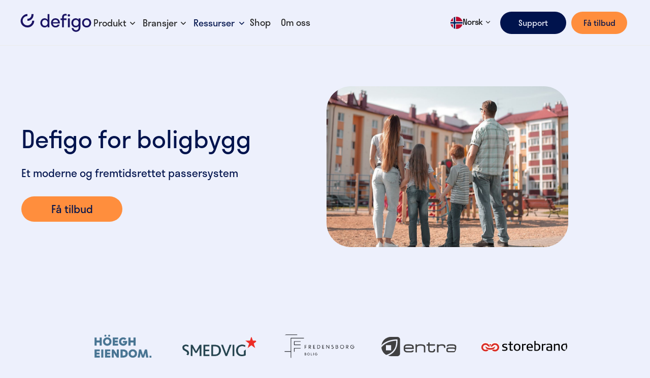

--- FILE ---
content_type: text/html
request_url: https://www.getdefigo.com/no/solutions/residential
body_size: 26641
content:
<!DOCTYPE html><!-- Last Published: Fri Oct 31 2025 09:23:42 GMT+0000 (Coordinated Universal Time) --><html data-wf-domain="www.getdefigo.com" data-wf-page="65fc02ca1dde9dc4fc62ed74" data-wf-site="620a2103ee34770b700b2e6f" lang="en"><head><meta charset="utf-8"/><title>Boligbygg - Digital Access Control with video intercom for commercial and residential real estate | Defigo</title><meta content="Med adgangskontroll og porttelefon fra Defigo blir hverdagen enklere, tryggere og smartere for de som administrerer bygget og beboerne." name="description"/><meta content="Boligbygg - Digital Access Control with video intercom for commercial and residential real estate | Defigo" property="og:title"/><meta content="Med adgangskontroll og porttelefon fra Defigo blir hverdagen enklere, tryggere og smartere for de som administrerer bygget og beboerne." property="og:description"/><meta content="https://cdn.prod.website-files.com/61f10a6e8b1df71c90b0fe99/61fa8f40314caf6e1d49b0d2_Boligbygg-scaled.jpeg" property="og:image"/><meta content="Boligbygg - Digital Access Control with video intercom for commercial and residential real estate | Defigo" property="twitter:title"/><meta content="Med adgangskontroll og porttelefon fra Defigo blir hverdagen enklere, tryggere og smartere for de som administrerer bygget og beboerne." property="twitter:description"/><meta content="https://cdn.prod.website-files.com/61f10a6e8b1df71c90b0fe99/61fa8f40314caf6e1d49b0d2_Boligbygg-scaled.jpeg" property="twitter:image"/><meta property="og:type" content="website"/><meta content="summary_large_image" name="twitter:card"/><meta content="width=device-width, initial-scale=1" name="viewport"/><link href="https://cdn.prod.website-files.com/620a2103ee34770b700b2e6f/css/getdefigo.shared.343d86d30.css" rel="stylesheet" type="text/css"/><link href="https://fonts.googleapis.com" rel="preconnect"/><link href="https://fonts.gstatic.com" rel="preconnect" crossorigin="anonymous"/><script src="https://ajax.googleapis.com/ajax/libs/webfont/1.6.26/webfont.js" type="text/javascript"></script><script type="text/javascript">WebFont.load({  google: {    families: ["Inconsolata:400,700","Lato:100,100italic,300,300italic,400,400italic,700,700italic,900,900italic","Inter:100,200,300,regular,500,600,700,800,900","Poppins:300,regular,500,600"]  }});</script><script src="https://use.typekit.net/tav4sla.js" type="text/javascript"></script><script type="text/javascript">try{Typekit.load();}catch(e){}</script><script type="text/javascript">!function(o,c){var n=c.documentElement,t=" w-mod-";n.className+=t+"js",("ontouchstart"in o||o.DocumentTouch&&c instanceof DocumentTouch)&&(n.className+=t+"touch")}(window,document);</script><link href="https://cdn.prod.website-files.com/620a2103ee34770b700b2e6f/620a2103ee3477ca770b2eb2_defigo-favicon-darkblue_32x32.png" rel="shortcut icon" type="image/x-icon"/><link href="https://cdn.prod.website-files.com/620a2103ee34770b700b2e6f/620a2103ee3477168a0b2eb3_defigo-favicon-darkblue_256x256.png" rel="apple-touch-icon"/><link href="https://www.getdefigo.com/no/solutions/residential" rel="canonical"/><!-- Cookie banner --> <script id="cookieyes" type="text/javascript" src="https://cdn-cookieyes.com/client_data/c5d223c99f2483afc612d7e8/script.js"></script>
<!-- End cookieyes banner -->

<!-- Google Tag Manager -->
<script>(function(w,d,s,l,i){w[l]=w[l]||[];w[l].push({'gtm.start':
new Date().getTime(),event:'gtm.js'});var f=d.getElementsByTagName(s)[0],
j=d.createElement(s),dl=l!='dataLayer'?'&l='+l:'';j.async=true;j.src=
'https://www.googletagmanager.com/gtm.js?id='+i+dl;f.parentNode.insertBefore(j,f);
})(window,document,'script','dataLayer','GTM-NRQCMWX');</script>
<!-- End Google Tag Manager -->

<!-- Facebook Domain Verification -->
<meta name="facebook-domain-verification" content="kt8ccmc2l9bdb37ma3y8kceewlcvti" />
<!-- End Facebook Domain Verification --></head><body><div class="w-embed w-script"><!-- Meta Pixel Code -->
<script>
!function(f,b,e,v,n,t,s)
{if(f.fbq)return;n=f.fbq=function(){n.callMethod?
n.callMethod.apply(n,arguments):n.queue.push(arguments)};
if(!f._fbq)f._fbq=n;n.push=n;n.loaded=!0;n.version='2.0';
n.queue=[];t=b.createElement(e);t.async=!0;
t.src=v;s=b.getElementsByTagName(e)[0];
s.parentNode.insertBefore(t,s)}(window, document,'script',
'https://connect.facebook.net/en_US/fbevents.js');
fbq('init', '1204830591317197');
fbq('track', 'PageView');
</script>
<noscript><img height="1" width="1" style="display:none"
src="https://www.facebook.com/tr?id=1204830591317197&ev=PageView&noscript=1"
/></noscript>
<!-- End Meta Pixel Code --></div><div class="w-embed w-iframe"><!-- Google Tag Manager (noscript) -->
<noscript><iframe src="https://www.googletagmanager.com/ns.html?id=GTM-NRQCMWX"
height="0" width="0" style="display:none;visibility:hidden"></iframe></noscript>
<!-- End Google Tag Manager (noscript) --></div><div class="navigation-2024"><div class="banner-for-announcements"><div class="banner-wrapper"><div class="icon-small w-embed"><svg width="16" height="16" viewBox="0 0 16 16" fill="none" xmlns="http://www.w3.org/2000/svg">
<path d="M11.9999 8.00333C11.9999 8.37 12.2999 8.67 12.6666 8.67H13.9999C14.3666 8.67 14.6666 8.37 14.6666 8.00333C14.6666 7.63667 14.3666 7.33667 13.9999 7.33667H12.6666C12.2999 7.33667 11.9999 7.63667 11.9999 8.00333Z" fill="#6173E5"/>
<path d="M11.0599 11.2167C10.8399 11.51 10.8999 11.9167 11.1933 12.13C11.5466 12.39 11.9199 12.67 12.2733 12.9367C12.5666 13.1567 12.9799 13.0967 13.1933 12.8033C13.1933 12.7967 13.1999 12.7967 13.1999 12.79C13.4199 12.4967 13.3599 12.0833 13.0666 11.87C12.7133 11.6033 12.3399 11.3233 11.9933 11.0633C11.6999 10.8433 11.2866 10.91 11.0666 11.2033C11.0666 11.21 11.0599 11.2167 11.0599 11.2167Z" fill="#6173E5"/>
<path d="M13.2066 3.21C13.2066 3.20333 13.1999 3.20333 13.1999 3.19667C12.9799 2.90333 12.5666 2.84333 12.2799 3.06333C11.9266 3.33 11.5466 3.61 11.1999 3.87667C10.9066 4.09667 10.8533 4.51 11.0733 4.79667C11.0733 4.80333 11.0799 4.80333 11.0799 4.81C11.2999 5.10333 11.7066 5.16333 11.9999 4.94333C12.3533 4.68333 12.7266 4.39667 13.0799 4.13C13.3666 3.91667 13.4199 3.50333 13.2066 3.21Z" fill="#6173E5"/>
<path d="M5.33325 6.00333H2.66659C1.93325 6.00333 1.33325 6.60333 1.33325 7.33667V8.67C1.33325 9.40333 1.93325 10.0033 2.66659 10.0033H3.33325V12.0033C3.33325 12.37 3.63325 12.67 3.99992 12.67C4.36659 12.67 4.66659 12.37 4.66659 12.0033V10.0033H5.33325L8.66659 12.0033V4.00333L5.33325 6.00333Z" fill="#6173E5"/>
<path d="M10.3333 8.00333C10.3333 7.11667 9.94659 6.31667 9.33325 5.77V10.23C9.94659 9.69 10.3333 8.89 10.3333 8.00333Z" fill="#6173E5"/>
</svg></div><div class="banner-description">Nytt webinar: &quot;Hva er behovet for fleksibilitet i et krevende eiendomsmarked?&quot;. Tirsdag 19. mars kl. 08.30. <a href="https://defigo.wistia.com/live/events/6x5fs63om6?utm_source=wistia&amp;utm_medium=img&amp;utm_campaign=sgnp&amp;utm_id=wbnr" target="_blank" class="link"><span class="span-yellow">Meld deg på her.</span></a></div></div></div><div data-collapse="medium" data-animation="default" data-duration="400" data-easing="ease" data-easing2="ease" role="banner" class="navigation w-nav"><div class="nav-container"><div class="nav-wrapper"><a href="/no-old" class="nav-logo-link-2 w-inline-block"><img src="https://cdn.prod.website-files.com/620a2103ee34770b700b2e6f/620a2103ee347748210b2e8c_defigo-logo.svg" loading="lazy" alt="" width="140" class="logo-image"/></a><nav role="navigation" class="nav-main-menu w-nav-menu"><div data-hover="true" data-delay="0" data-w-id="215de60e-7f4f-4812-d4c7-2cb1d659442d" class="dropdown---main w-dropdown"><div class="navigation-toggle w-dropdown-toggle"><div class="nav-link---main">Produkt</div><div class="dropdown-icon w-embed"><svg width="24" height="24" viewBox="0 0 24 24" fill="none" xmlns="http://www.w3.org/2000/svg">
<path d="M7.5 10.5L12 15L16.5 10.5" stroke="currentColor" stroke-width="1.5"/>
</svg></div></div><nav class="dropdown-list-wide w-dropdown-list"><div class="dropdown-card-xl"><div class="w-layout-grid navigation-grid-c one-column"><div id="w-node-_215de60e-7f4f-4812-d4c7-2cb1d6594435-d659441e"><div class="navigation-title"><div class="caption-uppercase text-color-gray-500">LØSNING OG FUNKSJONER</div></div><div class="w-layout-grid dropdown-link-grid"><a id="w-node-_215de60e-7f4f-4812-d4c7-2cb1d659443a-d659441e" href="https://www.getdefigo.com/no/product#nokkelfri-adgang" class="dropdown-link-a w-inline-block"><div class="navigation-icon-a"><div class="icon-x-large-2 w-embed"><svg xmlns="http://www.w3.org/2000/svg" width="24" height="24" viewBox="0 0 24 24"><path d="M21.406 9.558c-1.21-.051-2.87-.278-3.977-.744.809-3.283 1.253-8.814-2.196-8.814-1.861 0-2.351 1.668-2.833 3.329-1.548 5.336-3.946 6.816-6.4 7.401v-.73h-6v12h6v-.904c2.378.228 4.119.864 6.169 1.746 1.257.541 3.053 1.158 5.336 1.158 2.538 0 4.295-.997 5.009-3.686.5-1.877 1.486-7.25 1.486-8.25 0-1.648-1.168-2.446-2.594-2.506zm-17.406 10.442h-2v-8h2v8zm15.896-5.583s.201.01 1.069-.027c1.082-.046 1.051 1.469.004 1.563l-1.761.099c-.734.094-.656 1.203.141 1.172 0 0 .686-.017 1.143-.041 1.068-.056 1.016 1.429.04 1.551-.424.053-1.745.115-1.745.115-.811.072-.706 1.235.109 1.141l.771-.031c.822-.074 1.003.825-.292 1.661-1.567.881-4.685.131-6.416-.614-2.239-.965-4.438-1.934-6.959-2.006v-6c3.264-.749 6.328-2.254 8.321-9.113.898-3.092 1.679-1.931 1.679.574 0 2.071-.49 3.786-.921 5.533 1.061.543 3.371 1.402 6.12 1.556 1.055.059 1.024 1.455-.051 1.584l-1.394.167s-.608 1.111.142 1.116z" fill="#00134d"/></svg></div></div><div class="wrap-v-x-small-2"><div class="wrap-h-x-small-2 align-center"><p class="country-text text-weight-medium">Nøkkelfri adgang</p><div class="icon-regular-3 w-embed"><svg xmlns="http://www.w3.org/2000/svg" width="24" height="24" viewBox="0 0 24 24" fill="none">
  <path d="M15.0031 10.0605L8.5478 16.5157L7.4873 15.4553L13.9418 9H8.25305V7.5H16.5031V15.75H15.0031V10.0605Z" fill="#171717"/>
</svg></div></div><p class="paragraph-small-4 text-color-gray-500">For en enklere, tryggere, smartere eiendom</p></div></a><a id="w-node-_215de60e-7f4f-4812-d4c7-2cb1d6594444-d659441e" href="/no/porttelefon" class="dropdown-link-a w-inline-block"><div class="navigation-icon-b"><div class="icon-x-large-2 w-embed"><svg xmlns="http://www.w3.org/2000/svg" width="24" height="24" viewBox="0 0 24 24"><path d="M19 24c1.104 0 2-.896 2-2v-20c0-1.104-.896-2-2-2h-14c-1.104 0-2 .896-2 2v20c0 1.104.896 2 2 2h14zm-14-3v-18h14v18h-14zm6.5 1.5c0-.276.224-.5.5-.5s.5.224.5.5-.224.5-.5.5-.5-.224-.5-.5z" fill="#00134d"/></svg></div></div><div class="wrap-v-x-small-2"><div class="wrap-h-x-small-2 align-center"><p class="country-text text-weight-medium">Porttelefon med video</p><div class="icon-regular-3 w-embed"><svg xmlns="http://www.w3.org/2000/svg" width="24" height="24" viewBox="0 0 24 24" fill="none">
  <path d="M15.0031 10.0605L8.5478 16.5157L7.4873 15.4553L13.9418 9H8.25305V7.5H16.5031V15.75H15.0031V10.0605Z" fill="#171717"/>
</svg></div></div><p class="paragraph-small-4 text-color-gray-500">Sesam, lukk deg opp</p></div></a><a id="w-node-_215de60e-7f4f-4812-d4c7-2cb1d659444e-d659441e" href="https://www.getdefigo.com/no/product#admin-portal" class="dropdown-link-a w-inline-block"><div class="navigation-icon-c"><div class="icon-x-large-2 w-embed"><svg clip-rule="evenodd" fill-rule="evenodd" stroke-linejoin="round" stroke-miterlimit="2" viewBox="0 0 24 24" xmlns="http://www.w3.org/2000/svg"><path d="m11.6 11c0-.552-.448-1-1-1-1.655 0-4.945 0-6.6 0-.552 0-1 .448-1 1v9c0 .552.448 1 1 1h6.6c.552 0 1-.448 1-1 0-2.092 0-6.908 0-9zm9.4 6c0-.552-.448-1-1-1h-6c-.538 0-1 .477-1 1v3c0 .552.448 1 1 1h6c.552 0 1-.448 1-1zm-1.5.5v2h-5v-2zm-9.4-6v8h-5.6v-8zm10.9-7.5c0-.552-.448-1-1-1-1.537 0-4.463 0-6 0-.552 0-1 .448-1 1v9.6c0 .552.448 1 1 1h6c.552 0 1-.448 1-1 0-2.194 0-7.406 0-9.6zm-1.5.5v8.6h-5v-8.6zm-7.9-.5c0-.552-.448-1-1-1-1.655 0-4.945 0-6.6 0-.552 0-1 .448-1 1v3.6c0 .552.448 1 1 1h6.6c.552 0 1-.448 1-1 0-1.017 0-2.583 0-3.6zm-1.5.5v2.6h-5.6v-2.6z" fill-rule="nonzero" fill="#00134d"/></svg></div></div><div class="wrap-v-x-small-2"><div class="wrap-h-x-small-2 align-center"><p class="country-text text-weight-medium">Nettbasert administrasjon</p><div class="icon-regular-3 w-embed"><svg xmlns="http://www.w3.org/2000/svg" width="24" height="24" viewBox="0 0 24 24" fill="none">
  <path d="M15.0031 10.0605L8.5478 16.5157L7.4873 15.4553L13.9418 9H8.25305V7.5H16.5031V15.75H15.0031V10.0605Z" fill="#171717"/>
</svg></div></div><p class="paragraph-small-4 text-color-gray-500">Se hvordan WebAdmin fungerer</p></div></a><a id="w-node-c42dd07b-f542-17fc-6a87-40ef69647e5a-d659441e" href="/no/smart-reader" class="dropdown-link-a w-inline-block"><div class="navigation-icon-e"><div class="icon-x-large-2 w-embed"><svg viewBox="0 0 24 24" xmlns="http://www.w3.org/2000/svg" fill="#00134d"><g id="SVGRepo_bgCarrier" stroke-width="0"></g><g id="SVGRepo_tracerCarrier" stroke-linecap="round" stroke-linejoin="round"></g><g id="SVGRepo_iconCarrier"><path d="M7 5H4a1 1 0 0 1-1-1V2a1 1 0 0 1 1-1h3a1 1 0 0 1 1 1v2a1 1 0 0 1-1 1zm.001-1L7 4.5zM4 2v2h3V2zm10 3h-3a1 1 0 0 1-1-1V2a1 1 0 0 1 1-1h3a1 1 0 0 1 1 1v2a1 1 0 0 1-1 1zm.001-1L14 4.5zM11 2v2h3V2zm10 3h-3a1 1 0 0 1-1-1V2a1 1 0 0 1 1-1h3a1 1 0 0 1 1 1v2a1 1 0 0 1-1 1zm.001-1L21 4.5zM18 2v2h3V2zM7 11H4a1 1 0 0 1-1-1V8a1 1 0 0 1 1-1h3a1 1 0 0 1 1 1v2a1 1 0 0 1-1 1zm.001-1L7 10.5zM4 8v2h3V8zm10 3h-3a1 1 0 0 1-1-1V8a1 1 0 0 1 1-1h3a1 1 0 0 1 1 1v2a1 1 0 0 1-1 1zm.001-1l-.001.5zM11 8v2h3V8zm10 3h-3a1 1 0 0 1-1-1V8a1 1 0 0 1 1-1h3a1 1 0 0 1 1 1v2a1 1 0 0 1-1 1zm.001-1l-.001.5zM18 8v2h3V8zM7 17H4a1 1 0 0 1-1-1v-2a1 1 0 0 1 1-1h3a1 1 0 0 1 1 1v2a1 1 0 0 1-1 1zm.001-1L7 16.5zM4 14v2h3v-2zm10 3h-3a1 1 0 0 1-1-1v-2a1 1 0 0 1 1-1h3a1 1 0 0 1 1 1v2a1 1 0 0 1-1 1zm.001-1l-.001.5zM11 14v2h3v-2zm10 3h-3a1 1 0 0 1-1-1v-2a1 1 0 0 1 1-1h3a1 1 0 0 1 1 1v2a1 1 0 0 1-1 1zm.001-1l-.001.5zM18 14v2h3v-2zm-4 9h-3a1 1 0 0 1-1-1v-2a1 1 0 0 1 1-1h3a1 1 0 0 1 1 1v2a1 1 0 0 1-1 1zm.001-1l-.001.5zM11 20v2h3v-2z"></path><path fill="none" d="M0 0h24v24H0z"></path></g></svg></div></div><div class="wrap-v-x-small-2"><div class="wrap-h-x-small-2 align-center"><p class="country-text text-weight-medium">Smart Reader</p><div class="icon-regular-3 w-embed"><svg xmlns="http://www.w3.org/2000/svg" width="24" height="24" viewBox="0 0 24 24" fill="none">
  <path d="M15.0031 10.0605L8.5478 16.5157L7.4873 15.4553L13.9418 9H8.25305V7.5H16.5031V15.75H15.0031V10.0605Z" fill="#171717"/>
</svg></div></div><p class="paragraph-small-4 text-color-gray-500">Sømløs adgang til interne dører i bygget</p></div></a><a id="w-node-_215de60e-7f4f-4812-d4c7-2cb1d6594458-d659441e" href="https://www.getdefigo.com/no-resources/defigo-product-demo" target="_blank" class="dropdown-link-a w-inline-block"><div class="navigation-icon-e"><div class="icon-x-large-2 w-embed"><svg clip-rule="evenodd" fill-rule="evenodd" stroke-linejoin="round" stroke-miterlimit="2" viewBox="0 0 24 24" xmlns="http://www.w3.org/2000/svg"><path d="m11.998 5c-4.078 0-7.742 3.093-9.853 6.483-.096.159-.145.338-.145.517s.048.358.144.517c2.112 3.39 5.776 6.483 9.854 6.483 4.143 0 7.796-3.09 9.864-6.493.092-.156.138-.332.138-.507s-.046-.351-.138-.507c-2.068-3.403-5.721-6.493-9.864-6.493zm.002 3c2.208 0 4 1.792 4 4s-1.792 4-4 4-4-1.792-4-4 1.792-4 4-4zm0 1.5c1.38 0 2.5 1.12 2.5 2.5s-1.12 2.5-2.5 2.5-2.5-1.12-2.5-2.5 1.12-2.5 2.5-2.5z" fill-rule="nonzero" fill="#00134d"/></svg></div></div><div class="wrap-v-x-small-2"><div class="wrap-h-x-small-2 align-center"><p class="country-text text-weight-medium">Produktdemo</p><div class="icon-regular-3 w-embed"><svg xmlns="http://www.w3.org/2000/svg" width="24" height="24" viewBox="0 0 24 24" fill="none">
  <path d="M15.0031 10.0605L8.5478 16.5157L7.4873 15.4553L13.9418 9H8.25305V7.5H16.5031V15.75H15.0031V10.0605Z" fill="#171717"/>
</svg></div></div><p class="paragraph-small-4 text-color-gray-500">Se demoen av Defigo</p></div></a><a id="w-node-_215de60e-7f4f-4812-d4c7-2cb1d6594462-d659441e" href="/no/integrations-old" class="dropdown-link-a w-inline-block"><div class="navigation-icon-d"><div class="icon-x-large-2 w-embed"><svg xmlns="http://www.w3.org/2000/svg" width="24" height="24" viewBox="0 0 24 24"><path d="M12 2c5.514 0 10 4.486 10 10s-4.486 10-10 10-10-4.486-10-10 4.486-10 10-10zm0-2c-6.627 0-12 5.373-12 12s5.373 12 12 12 12-5.373 12-12-5.373-12-12-12zm-5.761 14c.489 0 .655-.262.854-.461.407-.408.907-.235.907.423v3.038h3.037c.658 0 .832-.5.424-.907-.199-.199-.461-.364-.461-.854 0-.543.555-1.239 1.5-1.239.946 0 1.5.696 1.5 1.239 0 .489-.261.655-.46.854-.41.407-.234.907.422.907h3.038v-3.038c0-.658-.501-.831-.905-.424-.199.2-.366.462-.856.462-.545 0-1.239-.554-1.239-1.5s.694-1.5 1.239-1.5c.489 0 .656.262.855.461.405.408.906.235.906-.423v-3.038h-3.038c-.656 0-.832-.5-.422-.907.199-.199.46-.364.46-.854 0-.543-.554-1.239-1.5-1.239-.945 0-1.5.696-1.5 1.239 0 .489.262.655.461.854.408.407.234.907-.424.907h-3.037v3.038c0 .658-.5.831-.906.424-.199-.2-.365-.462-.855-.462-.544 0-1.239.554-1.239 1.5s.695 1.5 1.239 1.5z"/></svg></div></div><div class="wrap-v-x-small-2"><div class="wrap-h-x-small-2 align-center"><p class="country-text text-weight-medium">Integrasjoner</p><div class="icon-regular-3 w-embed"><svg xmlns="http://www.w3.org/2000/svg" width="24" height="24" viewBox="0 0 24 24" fill="none">
  <path d="M15.0031 10.0605L8.5478 16.5157L7.4873 15.4553L13.9418 9H8.25305V7.5H16.5031V15.75H15.0031V10.0605Z" fill="#171717"/>
</svg></div></div><p class="paragraph-small-4 text-color-gray-500">Integrer ditt eksisterende system med Defigo</p></div></a><a id="w-node-_215de60e-7f4f-4812-d4c7-2cb1d659446c-d659441e" href="/no/defigo-elite" class="dropdown-link-a w-inline-block"><div class="navigation-icon-e"><div class="icon-x-large-2 w-embed"><svg clip-rule="evenodd" fill-rule="evenodd" stroke-linejoin="round" stroke-miterlimit="2" viewBox="0 0 24 24" xmlns="http://www.w3.org/2000/svg"><path d="m21 4c0-.478-.379-1-1-1h-16c-.62 0-1 .519-1 1v16c0 .621.52 1 1 1h16c.478 0 1-.379 1-1zm-16.5.5h15v15h-15zm6.75 9.25v3.25c0 .53-.47 1-1 1h-3.25c-.53 0-1-.47-1-1v-3.25c0-.53.47-1 1-1h3.25c.53 0 1 .47 1 1zm0-6.75v3.25c0 .53-.47 1-1 1h-3.25c-.53 0-1-.47-1-1v-3.25c0-.53.47-1 1-1h3.25c.53 0 1 .47 1 1zm6.75 0v3.25c0 .53-.47 1-1 1h-3.25c-.53 0-1-.47-1-1v-3.25c0-.53.47-1 1-1h3.25c.53 0 1 .47 1 1z" fill-rule="nonzero"/></svg></div></div><div class="wrap-v-x-small-2"><div class="wrap-h-x-small-2 align-center"><p class="country-text text-weight-medium">Defigo Elite for eldre brukere</p><div class="icon-regular-3 w-embed"><svg xmlns="http://www.w3.org/2000/svg" width="24" height="24" viewBox="0 0 24 24" fill="none">
  <path d="M15.0031 10.0605L8.5478 16.5157L7.4873 15.4553L13.9418 9H8.25305V7.5H16.5031V15.75H15.0031V10.0605Z" fill="#171717"/>
</svg></div></div><p class="paragraph-small-4 text-color-gray-500">En enklere måte for alle å ta imot besøkende</p></div></a><a id="w-node-_215de60e-7f4f-4812-d4c7-2cb1d6594476-d659441e" href="#" class="dropdown-link-a hidden w-inline-block"><div class="navigation-icon-e"><div class="icon-x-large-2 w-embed"><svg xmlns="http://www.w3.org/2000/svg" width="32" height="32" viewBox="0 0 32 32" fill="none">
  <path d="M21.841 19.659L22.017 19.836L22.195 19.659C22.4039 19.4501 22.652 19.2843 22.925 19.1713C23.1979 19.0582 23.4905 19 23.786 19C24.0815 19 24.3741 19.0582 24.647 19.1713C24.92 19.2843 25.1681 19.4501 25.377 19.659C25.5859 19.8679 25.7517 20.116 25.8647 20.389C25.9778 20.6619 26.036 20.9545 26.036 21.25C26.036 21.5455 25.9778 21.8381 25.8647 22.111C25.7517 22.384 25.5859 22.6321 25.377 22.841L22.017 26.2L18.659 22.841C18.237 22.419 18 21.8467 18 21.25C18 20.6533 18.237 20.081 18.659 19.659C19.081 19.237 19.6533 19 20.25 19C20.8467 19 21.419 19.237 21.841 19.659ZM16 18V26H8C8.00002 23.9216 8.80894 21.9247 10.2555 20.4323C11.702 18.9398 13.6726 18.069 15.75 18.004L16 18ZM16 5C19.315 5 22 7.685 22 11C22 14.315 19.315 17 16 17C12.685 17 10 14.315 10 11C10 7.685 12.685 5 16 5Z" fill="#244B41"/>
</svg></div></div><div class="wrap-v-x-small-2"><div class="wrap-h-x-small-2 align-center"><p class="country-text text-weight-medium">Integrations</p><div class="icon-regular-3 w-embed"><svg xmlns="http://www.w3.org/2000/svg" width="24" height="24" viewBox="0 0 24 24" fill="none">
  <path d="M15.0031 10.0605L8.5478 16.5157L7.4873 15.4553L13.9418 9H8.25305V7.5H16.5031V15.75H15.0031V10.0605Z" fill="#171717"/>
</svg></div></div><p class="paragraph-small-4 text-color-gray-500">Add your menu description in here</p></div></a></div></div></div></div></nav></div><div data-hover="true" data-delay="0" data-w-id="215de60e-7f4f-4812-d4c7-2cb1d6594480" class="dropdown---main w-dropdown"><div class="navigation-toggle w-dropdown-toggle"><div class="nav-link---main">Bransjer</div><div class="dropdown-icon w-embed"><svg width="24" height="24" viewBox="0 0 24 24" fill="none" xmlns="http://www.w3.org/2000/svg">
<path d="M7.5 10.5L12 15L16.5 10.5" stroke="currentColor" stroke-width="1.5"/>
</svg></div></div><nav class="dropdown-list-wide w-dropdown-list"><div class="dropdown-card-xl"><div class="w-layout-grid navigation-grid-c one-column"><div id="w-node-_215de60e-7f4f-4812-d4c7-2cb1d6594488-d659441e"><div class="navigation-title"><div class="caption-uppercase text-color-gray-500">property type</div></div><div class="w-layout-grid dropdown-link-grid"><a id="w-node-_215de60e-7f4f-4812-d4c7-2cb1d659448d-d659441e" href="/no/solutions/residential" aria-current="page" class="dropdown-link-a w-inline-block w--current"><div class="navigation-icon-a"><div class="icon-x-large-2 w-embed"><svg fill="#00134d" viewBox="0 0 24 24" xmlns="http://www.w3.org/2000/svg"><g id="SVGRepo_bgCarrier" stroke-width="0"></g><g id="SVGRepo_tracerCarrier" stroke-linecap="round" stroke-linejoin="round"></g><g id="SVGRepo_iconCarrier"><path d="M22,7H17V2a1,1,0,0,0-1-1H8A1,1,0,0,0,7,2V7H2A1,1,0,0,0,1,8V22a1,1,0,0,0,1,1H22a1,1,0,0,0,1-1V8A1,1,0,0,0,22,7ZM3,9H7V21H3ZM9,8V3h6V21H13V19a1,1,0,0,0-2,0v2H9ZM21,21H17V9h4ZM13,7H11V5h2Zm0,4H11V9h2Zm0,4H11V13h2ZM4,10H6v2H4Zm0,4H6v2H4Zm0,4H6v2H4Zm16-6H18V10h2Zm0,4H18V14h2Zm0,4H18V18h2Z"></path></g></svg></div></div><div class="wrap-v-x-small-2"><div class="wrap-h-x-small-2 align-center"><p class="country-text text-weight-medium">Boligbygg</p><div class="icon-regular-3 w-embed"><svg xmlns="http://www.w3.org/2000/svg" width="24" height="24" viewBox="0 0 24 24" fill="none">
  <path d="M15.0031 10.0605L8.5478 16.5157L7.4873 15.4553L13.9418 9H8.25305V7.5H16.5031V15.75H15.0031V10.0605Z" fill="#171717"/>
</svg></div></div><p class="paragraph-small-4 text-color-gray-500">Borettslag, sameier, hus</p></div></a><a id="w-node-_215de60e-7f4f-4812-d4c7-2cb1d6594497-d659441e" href="#" class="dropdown-link-a hidden w-inline-block"><div class="navigation-icon-b"><div class="icon-x-large-2 w-embed"><svg viewBox="0 0 24 24" fill="none" xmlns="http://www.w3.org/2000/svg"><g id="SVGRepo_bgCarrier" stroke-width="0"></g><g id="SVGRepo_tracerCarrier" stroke-linecap="round" stroke-linejoin="round"></g><g id="SVGRepo_iconCarrier"> <path d="M2 22H22" stroke="#00134d" stroke-width="1.5" stroke-miterlimit="10" stroke-linecap="round" stroke-linejoin="round"></path> <path d="M2.94995 22L2.99995 9.96999C2.99995 9.35999 3.28995 8.78004 3.76995 8.40004L10.77 2.95003C11.49 2.39003 12.4999 2.39003 13.2299 2.95003L20.23 8.39003C20.72 8.77003 21 9.34999 21 9.96999V22" stroke="#00134d" stroke-width="1.5" stroke-miterlimit="10" stroke-linejoin="round"></path> <path d="M13 17H11C10.17 17 9.5 17.67 9.5 18.5V22H14.5V18.5C14.5 17.67 13.83 17 13 17Z" stroke="#00134d" stroke-width="1.5" stroke-miterlimit="10" stroke-linejoin="round"></path> <path d="M9.5 13.75H7.5C6.95 13.75 6.5 13.3 6.5 12.75V11.25C6.5 10.7 6.95 10.25 7.5 10.25H9.5C10.05 10.25 10.5 10.7 10.5 11.25V12.75C10.5 13.3 10.05 13.75 9.5 13.75Z" stroke="#00134d" stroke-width="1.5" stroke-miterlimit="10" stroke-linejoin="round"></path> <path d="M16.5 13.75H14.5C13.95 13.75 13.5 13.3 13.5 12.75V11.25C13.5 10.7 13.95 10.25 14.5 10.25H16.5C17.05 10.25 17.5 10.7 17.5 11.25V12.75C17.5 13.3 17.05 13.75 16.5 13.75Z" stroke="#00134d" stroke-width="1.5" stroke-miterlimit="10" stroke-linejoin="round"></path> <path d="M19.0001 7L18.9701 4H14.5701" stroke="#00134d" stroke-width="1.5" stroke-miterlimit="10" stroke-linecap="round" stroke-linejoin="round"></path> </g></svg></div></div><div class="wrap-v-x-small-2"><div class="wrap-h-x-small-2 align-center"><p class="country-text text-weight-medium">Senior housing</p><div class="icon-regular-3 w-embed"><svg xmlns="http://www.w3.org/2000/svg" width="24" height="24" viewBox="0 0 24 24" fill="none">
  <path d="M15.0031 10.0605L8.5478 16.5157L7.4873 15.4553L13.9418 9H8.25305V7.5H16.5031V15.75H15.0031V10.0605Z" fill="#171717"/>
</svg></div></div><p class="paragraph-small-4 text-color-gray-500">Senior apartments, Carehomes</p></div></a><a id="w-node-_215de60e-7f4f-4812-d4c7-2cb1d65944a1-d659441e" href="/no/solutions/commercial" class="dropdown-link-a w-inline-block"><div class="navigation-icon-c"><div class="icon-x-large-2 w-embed"><svg fill="#00134d" version="1.1" id="Capa_1" xmlns="http://www.w3.org/2000/svg" xmlns:xlink="http://www.w3.org/1999/xlink" viewBox="0 0 60.774 60.774" xml:space="preserve"><g id="SVGRepo_bgCarrier" stroke-width="0"></g><g id="SVGRepo_tracerCarrier" stroke-linecap="round" stroke-linejoin="round"></g><g id="SVGRepo_iconCarrier"> <g> <path d="M38.077,0.402l-24.896,9.799c-3.813,1.142-6.366,3.219-6.366,5.593c0,3.604,5.876,6.525,13.125,6.525 c5.722,0,10.587-1.822,12.381-4.361l10.699-5.672v-1.541l4.456-1.95h2.889l4.944-2.194L43.767,0.684 C42.23-0.104,39.684-0.229,38.077,0.402z"></path> <g> <path d="M19.523,23.589c-1.302-0.009-2.605-0.104-3.865-0.288v10.124c1.169,0.176,2.458,0.282,3.865,0.295V23.589z"></path> <path d="M24.222,34.235c-1.165,0.178-2.451,0.289-3.863,0.315v10.33c1.429-0.06,2.715-0.214,3.863-0.435V34.235z"></path> <path d="M24.222,23.231c-1.254,0.204-2.556,0.321-3.863,0.349v10.133c1.418-0.025,2.707-0.142,3.863-0.326V23.231z"></path> <path d="M14.823,23.163c-1.375-0.247-2.684-0.599-3.864-1.057v10.081c1.094,0.433,2.378,0.819,3.864,1.096V23.163z"></path> <path d="M14.823,34.141c-1.472-0.261-2.755-0.623-3.864-1.036v10.538c1.113,0.389,2.396,0.725,3.864,0.953V34.141z"></path> <path d="M19.208,44.909c0.107,0,0.209-0.004,0.316-0.006V34.555c-1.403-0.012-2.689-0.113-3.865-0.282v10.437 c1.045,0.127,2.174,0.199,3.394,0.199C19.104,44.91,19.156,44.91,19.208,44.909z"></path> <path d="M28.923,32.992c-1.089,0.435-2.369,0.822-3.864,1.102v10.173c1.544-0.359,2.824-0.834,3.864-1.338V32.992z"></path> <path d="M10.123,21.755c-1.569-0.716-2.857-1.635-3.689-2.756V29.5c0.676,0.603,1.875,1.511,3.689,2.334V21.755z"></path> <path d="M10.123,32.772c-1.667-0.711-2.875-1.513-3.689-2.163v10.673c0.83,0.626,2.039,1.386,3.689,2.049V32.772z"></path> <path d="M28.923,21.933c-1.171,0.492-2.479,0.876-3.864,1.15v10.156c1.518-0.3,2.795-0.712,3.864-1.165V21.933z"></path> <path d="M47.374,9.946l-3.204,1.393v1.671l-11.14,5.988c-0.757,1.02-1.895,1.869-3.272,2.553v10.14 c1.67-0.824,2.715-1.712,3.272-2.274v1.151c-0.716,0.619-1.778,1.376-3.272,2.065v9.859c2.16-1.218,3.033-2.443,3.05-2.467 c0.055-0.08,0.136-0.129,0.223-0.156v1.186c-0.541,0.58-1.578,1.518-3.272,2.406v12.089c0,0.231-0.187,0.418-0.418,0.418 c-0.23,0-0.417-0.188-0.417-0.418v-11.68c-1.065,0.481-2.346,0.928-3.864,1.262v11.464c0,0.231-0.188,0.418-0.418,0.418 c-0.229,0-0.417-0.187-0.417-0.418V45.3c-1.157,0.212-2.441,0.361-3.863,0.417v11.141c0,0.23-0.188,0.417-0.418,0.417 c-0.231,0-0.417-0.187-0.417-0.417V45.738c-0.104,0.001-0.206,0.005-0.312,0.007c-0.054,0-0.109,0-0.164,0 c-1.215,0-2.341-0.069-3.39-0.19v11.04c0,0.231-0.187,0.418-0.418,0.418c-0.231,0-0.417-0.187-0.417-0.418V45.446 c-1.455-0.215-2.74-0.529-3.864-0.898V55.55c0,0.232-0.187,0.418-0.418,0.418c-0.231,0-0.418-0.188-0.418-0.418V44.252 c-1.576-0.597-2.788-1.289-3.689-1.914v8.176c-1.109,0.751-1.741,1.608-1.741,2.518v2.381c0,2.962,6.656,5.362,14.866,5.362 c8.209,0,14.865-2.4,14.865-5.362v-2.381c0-0.569-0.251-1.116-0.709-1.631l9.394-4.435c0.627-0.296,1.134-0.875,1.134-1.295V44.91 l2.925-1.265h2.297c0.694,0,1.736-0.286,2.33-0.643l3.209-1.917c0.595-0.355,1.076-1.204,1.076-1.896V7.3l-5.709,2.647 L47.374,9.946L47.374,9.946z M42.865,36.904l-8.442,4.456v-2.628l8.442-4.386V36.904z M42.865,32.192l-8.442,4.457v-2.629 l8.442-4.386V32.192z M42.865,27.482l-8.442,4.456V29.31l8.442-4.386V27.482z M42.865,22.77l-8.442,4.456v-2.628l8.442-4.386 V22.77z M42.865,18.057l-8.442,4.456v-2.628l8.442-4.386V18.057z M54.476,30.733l-4.003,2.053h-2.366v-2.227h2.228l4.143-2.194 L54.476,30.733L54.476,30.733z M54.476,26.137l-4.003,2.053h-2.366v-2.228h2.228l4.143-2.192L54.476,26.137L54.476,26.137z M54.476,21.54l-4.003,2.054h-2.366v-2.228h2.228l4.143-2.193L54.476,21.54L54.476,21.54z M54.476,16.943l-4.003,2.055h-2.366 v-2.229h2.228l4.143-2.193L54.476,16.943L54.476,16.943z M54.476,12.348l-4.003,2.053h-2.366v-2.228h2.228l4.143-2.194 L54.476,12.348L54.476,12.348z"></path> </g> </g> </g></svg></div></div><div class="wrap-v-x-small-2"><div class="wrap-h-x-small-2 align-center"><p class="country-text text-weight-medium">Næringsbygg</p><div class="icon-regular-3 w-embed"><svg xmlns="http://www.w3.org/2000/svg" width="24" height="24" viewBox="0 0 24 24" fill="none">
  <path d="M15.0031 10.0605L8.5478 16.5157L7.4873 15.4553L13.9418 9H8.25305V7.5H16.5031V15.75H15.0031V10.0605Z" fill="#171717"/>
</svg></div></div><p class="paragraph-small-4 text-color-gray-500">Kontorbygg, butikker</p></div></a><a id="w-node-_215de60e-7f4f-4812-d4c7-2cb1d65944ab-d659441e" href="/no/solutions/partners" class="dropdown-link-a w-inline-block"><div class="navigation-icon-c"><div class="icon-x-large-2 w-embed"><svg width="24" height="24" xmlns="http://www.w3.org/2000/svg" fill-rule="evenodd" clip-rule="evenodd"><path d="M2.178 11h-1.178v-2c.488-.001.784-.278.862-.665.637-2.461 3.164-8.335 10-8.335 6.888 0 9.484 6.135 10.294 8.413.15.421.459.584.844.584l.001 2.003h-1.18c.575.459 1.179 1.36 1.179 3.131 0 1.63-.904 3.686-2.877 4.531-2.153 3.445-5.027 5.338-8.123 5.338-3.096 0-5.97-1.893-8.123-5.338-1.974-.845-2.877-2.901-2.877-4.531 0-1.771.603-2.672 1.178-3.131zm12.022 7.459h-4.4c.004.012.626 1.74 2.2 1.74 1.634 0 2.196-1.728 2.2-1.74zm4.517-7.459h-13.435l-.013.515c0 .668-.682 1.114-1.288.844-.169-.075-.43-.073-.617.049-.917.601-.818 3.864 1.425 4.629.916.313 2.364 3.103 3.93.398.542-.934 2.251-1.039 3.281-.297 1.029-.742 2.739-.637 3.28.297 1.566 2.705 3.014-.085 3.931-.398 2.244-.765 2.341-4.028 1.424-4.629-.215-.14-.487-.106-.616-.049-.606.271-1.289-.176-1.289-.844l-.013-.515zm-9.696.996c-.634 0-1.146.62-1.146 1.385s.512 1.385 1.146 1.385c.632 0 1.146-.62 1.146-1.385s-.514-1.385-1.146-1.385zm7.104 1.385c0 .765-.513 1.385-1.146 1.385-.633 0-1.146-.62-1.146-1.385s.513-1.385 1.146-1.385c.633 0 1.146.62 1.146 1.385zm-5.125-11.338c-.735.075-1.4.244-2 .483v3.474c0 .552-.448 1-1 1s-1-.448-1-1v-2.269c-2.153 1.817-2.985 4.513-3.19 5.269h16.395c-.333-1.006-1.189-3.46-3.205-5.177v2.177c0 .552-.448 1-1 1s-1-.448-1-1v-3.406c-.599-.248-1.264-.431-2-.524v2.93c0 .552-.448 1-1 1s-1-.448-1-1v-2.957z"  fill="#00134d"/></svg></div></div><div class="wrap-v-x-small-2"><div class="wrap-h-x-small-2 align-center"><p class="country-text text-weight-medium">Installatører og Partnere</p><div class="icon-regular-3 w-embed"><svg xmlns="http://www.w3.org/2000/svg" width="24" height="24" viewBox="0 0 24 24" fill="none">
  <path d="M15.0031 10.0605L8.5478 16.5157L7.4873 15.4553L13.9418 9H8.25305V7.5H16.5031V15.75H15.0031V10.0605Z" fill="#171717"/>
</svg></div></div><p class="paragraph-small-4 text-color-gray-500">Entreprenørselskaper, låsesmeder</p></div></a><a id="w-node-_215de60e-7f4f-4812-d4c7-2cb1d65944b5-d659441e" href="#" class="dropdown-link-a hidden w-inline-block"><div class="navigation-icon-d"><div class="icon-x-large-2 w-embed"><svg fill="#00134d" height="200px" width="200px" version="1.1" id="Layer_1" xmlns="http://www.w3.org/2000/svg" xmlns:xlink="http://www.w3.org/1999/xlink" viewBox="0 0 512 512" xml:space="preserve"><g id="SVGRepo_bgCarrier" stroke-width="0"></g><g id="SVGRepo_tracerCarrier" stroke-linecap="round" stroke-linejoin="round"></g><g id="SVGRepo_iconCarrier"> <g> <g> <g> <path d="M187.733,315.733c0,4.71,3.823,8.533,8.533,8.533H230.4c4.71,0,8.533-3.823,8.533-8.533v-51.2 c0-4.71-3.823-8.533-8.533-8.533h-34.133c-4.71,0-8.533,3.823-8.533,8.533V315.733z M204.8,273.067h17.067V307.2H204.8V273.067z"></path> <path d="M196.267,221.867H230.4c4.71,0,8.533-3.823,8.533-8.533v-51.2c0-4.71-3.823-8.533-8.533-8.533h-34.133 c-4.71,0-8.533,3.823-8.533,8.533v51.2C187.733,218.044,191.556,221.867,196.267,221.867z M204.8,170.667h17.067V204.8H204.8 V170.667z"></path> <path d="M132.395,160.913L256,86.75l123.605,74.163c1.374,0.828,2.893,1.22,4.386,1.22c2.901,0,5.726-1.476,7.322-4.139 c2.432-4.045,1.118-9.284-2.918-11.708L264.533,71.97V17.067H307.2v17.067h-25.6c-4.71,0-8.533,3.823-8.533,8.533 c0,4.71,3.823,8.533,8.533,8.533h34.133c4.71,0,8.533-3.823,8.533-8.533V8.533c0-4.71-3.823-8.533-8.533-8.533H256 c-4.71,0-8.533,3.823-8.533,8.533V71.97l-123.861,74.317c-4.036,2.423-5.35,7.663-2.918,11.708 C123.102,162.031,128.358,163.345,132.395,160.913z"></path> <path d="M93.867,324.267c4.71,0,8.533-3.823,8.533-8.533v-51.2c0-4.71-3.823-8.533-8.533-8.533H59.733 c-4.71,0-8.533,3.823-8.533,8.533V281.6c0,4.71,3.823,8.533,8.533,8.533s8.533-3.823,8.533-8.533v-8.533h17.067v42.667 C85.333,320.444,89.156,324.267,93.867,324.267z"></path> <path d="M153.6,435.2V187.733c0-4.71-3.823-8.533-8.533-8.533c-4.71,0-8.533,3.823-8.533,8.533V435.2 c0,4.71,3.823,8.533,8.533,8.533C149.777,443.733,153.6,439.91,153.6,435.2z"></path> <path d="M110.933,477.867h290.133c4.71,0,8.533-3.823,8.533-8.533s-3.823-8.533-8.533-8.533h-76.8v-85.333h8.533 c4.71,0,8.533-3.823,8.533-8.533s-3.823-8.533-8.533-8.533H179.2c-4.71,0-8.533,3.823-8.533,8.533s3.823,8.533,8.533,8.533h8.533 V460.8h-76.8c-4.71,0-8.533,3.823-8.533,8.533S106.223,477.867,110.933,477.867z M264.533,426.667 c4.71,0,8.533-3.823,8.533-8.533s-3.823-8.533-8.533-8.533v-34.133H307.2V460.8h-42.667V426.667z M204.8,375.467h42.667V409.6 c-4.71,0-8.533,3.823-8.533,8.533s3.823,8.533,8.533,8.533V460.8H204.8V375.467z"></path> <path d="M452.267,366.933h-34.133c-4.71,0-8.533,3.823-8.533,8.533v51.2c0,4.71,3.823,8.533,8.533,8.533h34.133 c4.71,0,8.533-3.823,8.533-8.533v-51.2C460.8,370.756,456.977,366.933,452.267,366.933z M443.733,418.133h-17.067V384h17.067 V418.133z"></path> <path d="M452.267,264.533h-34.133c-4.71,0-8.533,3.823-8.533,8.533v51.2c0,4.71,3.823,8.533,8.533,8.533h34.133 c4.71,0,8.533-3.823,8.533-8.533v-51.2C460.8,268.356,456.977,264.533,452.267,264.533z M443.733,315.733h-17.067V281.6h17.067 V315.733z"></path> <path d="M435.2,494.933H76.8c-4.71,0-8.533,3.823-8.533,8.533S72.09,512,76.8,512h358.4c4.71,0,8.533-3.823,8.533-8.533 S439.91,494.933,435.2,494.933z"></path> <path d="M503.467,187.733c-4.71,0-8.533,3.823-8.533,8.533v8.533h-93.867c-4.71,0-8.533,3.823-8.533,8.533 c0,4.71,3.823,8.533,8.533,8.533h93.867v281.6c0,4.71,3.823,8.533,8.533,8.533s8.533-3.823,8.533-8.533v-307.2 C512,191.556,508.177,187.733,503.467,187.733z"></path> <path d="M273.067,315.733c0,4.71,3.823,8.533,8.533,8.533h34.133c4.71,0,8.533-3.823,8.533-8.533v-51.2 c0-4.71-3.823-8.533-8.533-8.533H281.6c-4.71,0-8.533,3.823-8.533,8.533V315.733z M290.133,273.067H307.2V307.2h-17.067V273.067z "></path> <path d="M85.333,418.133c0-1.109-0.486-110.933-42.667-110.933C0.486,307.2,0,417.024,0,418.133 c0,20.608,14.686,37.837,34.133,41.805v43.529c0,4.71,3.823,8.533,8.533,8.533c4.71,0,8.533-3.823,8.533-8.533v-43.529 C70.647,455.97,85.333,438.741,85.333,418.133z M42.667,443.733c-14.114,0-25.6-11.486-25.6-25.6 c0-42.513,11.418-93.867,25.6-93.867c14.182,0,25.6,51.354,25.6,93.867C68.267,432.247,56.781,443.733,42.667,443.733z"></path> <path d="M375.467,435.2v-256c0-4.71-3.823-8.533-8.533-8.533s-8.533,3.823-8.533,8.533v256c0,4.71,3.823,8.533,8.533,8.533 S375.467,439.91,375.467,435.2z"></path> <path d="M281.6,221.867h34.133c4.71,0,8.533-3.823,8.533-8.533v-51.2c0-4.71-3.823-8.533-8.533-8.533H281.6 c-4.71,0-8.533,3.823-8.533,8.533v51.2C273.067,218.044,276.89,221.867,281.6,221.867z M290.133,170.667H307.2V204.8h-17.067 V170.667z"></path> <path d="M8.533,298.667c4.71,0,8.533-3.823,8.533-8.533v-68.267h93.867c4.71,0,8.533-3.823,8.533-8.533 c0-4.71-3.823-8.533-8.533-8.533H17.067v-8.533c0-4.71-3.823-8.533-8.533-8.533S0,191.556,0,196.267v93.867 C0,294.844,3.823,298.667,8.533,298.667z"></path> </g> </g> </g> </g></svg></div></div><div class="wrap-v-x-small-2"><div class="wrap-h-x-small-2 align-center"><p class="country-text text-weight-medium">Student housing</p><div class="icon-regular-3 w-embed"><svg xmlns="http://www.w3.org/2000/svg" width="24" height="24" viewBox="0 0 24 24" fill="none">
  <path d="M15.0031 10.0605L8.5478 16.5157L7.4873 15.4553L13.9418 9H8.25305V7.5H16.5031V15.75H15.0031V10.0605Z" fill="#171717"/>
</svg></div></div><p class="paragraph-small-4 text-color-gray-500">Dormitories, Campuses</p></div></a></div></div></div></div></nav></div><div data-hover="true" data-delay="0" data-w-id="215de60e-7f4f-4812-d4c7-2cb1d65944bf" class="dropdown---main w-dropdown"><div class="navigation-toggle w-dropdown-toggle"><a href="#" class="link-grid w-inline-block"><div class="nav-link---main">Ressurser</div><div class="dropdown-icon w-embed"><svg width="24" height="24" viewBox="0 0 24 24" fill="none" xmlns="http://www.w3.org/2000/svg">
<path d="M7.5 10.5L12 15L16.5 10.5" stroke="currentColor" stroke-width="1.5"/>
</svg></div></a></div><nav class="dropdown-list-wide w-dropdown-list"><div class="dropdown-card-xl"><div class="w-layout-grid navigation-grid-c"><div id="w-node-_215de60e-7f4f-4812-d4c7-2cb1d65944c7-d659441e"><div class="navigation-title"><div class="caption-uppercase text-color-gray-500">RESSURSER</div></div><div class="w-layout-grid dropdown-link-grid"><a id="w-node-_215de60e-7f4f-4812-d4c7-2cb1d65944cc-d659441e" href="/no-resources" class="dropdown-link-a w-inline-block"><div class="navigation-icon-a"><div class="icon-x-large-2 w-embed"><svg xmlns="http://www.w3.org/2000/svg" width="24" height="24" viewBox="0 0 24 24"><path d="M12 4.706c-2.938-1.83-7.416-2.566-12-2.706v17.714c3.937.12 7.795.681 10.667 1.995.846.388 1.817.388 2.667 0 2.872-1.314 6.729-1.875 10.666-1.995v-17.714c-4.584.14-9.062.876-12 2.706zm-10 13.104v-13.704c5.157.389 7.527 1.463 9 2.334v13.168c-1.525-.546-4.716-1.504-9-1.798zm20 0c-4.283.293-7.475 1.252-9 1.799v-13.171c1.453-.861 3.83-1.942 9-2.332v13.704zm-2-10.214c-2.086.312-4.451 1.023-6 1.672v-1.064c1.668-.622 3.881-1.315 6-1.626v1.018zm0 3.055c-2.119.311-4.332 1.004-6 1.626v1.064c1.549-.649 3.914-1.361 6-1.673v-1.017zm0-2.031c-2.119.311-4.332 1.004-6 1.626v1.064c1.549-.649 3.914-1.361 6-1.673v-1.017zm0 6.093c-2.119.311-4.332 1.004-6 1.626v1.064c1.549-.649 3.914-1.361 6-1.673v-1.017zm0-2.031c-2.119.311-4.332 1.004-6 1.626v1.064c1.549-.649 3.914-1.361 6-1.673v-1.017zm-16-6.104c2.119.311 4.332 1.004 6 1.626v1.064c-1.549-.649-3.914-1.361-6-1.672v-1.018zm0 5.09c2.086.312 4.451 1.023 6 1.673v-1.064c-1.668-.622-3.881-1.315-6-1.626v1.017zm0-2.031c2.086.312 4.451 1.023 6 1.673v-1.064c-1.668-.622-3.881-1.316-6-1.626v1.017zm0 6.093c2.086.312 4.451 1.023 6 1.673v-1.064c-1.668-.622-3.881-1.315-6-1.626v1.017zm0-2.031c2.086.312 4.451 1.023 6 1.673v-1.064c-1.668-.622-3.881-1.315-6-1.626v1.017z" fill="#00134d"/></svg></div></div><div class="wrap-v-x-small-2"><div class="wrap-h-x-small-2 align-center"><p class="country-text text-weight-medium">Se alle ressurser</p><div class="icon-regular-3 w-embed"><svg xmlns="http://www.w3.org/2000/svg" width="24" height="24" viewBox="0 0 24 24" fill="none">
  <path d="M15.0031 10.0605L8.5478 16.5157L7.4873 15.4553L13.9418 9H8.25305V7.5H16.5031V15.75H15.0031V10.0605Z" fill="#171717"/>
</svg></div></div><p class="paragraph-small-4 text-color-gray-500">Dykk ned i de nyeste trendene</p></div></a><a id="w-node-_215de60e-7f4f-4812-d4c7-2cb1d65944d6-d659441e" href="http://www.getdefigo.com/no-collection/kundehistorier" class="dropdown-link-a w-inline-block"><div class="navigation-icon-b"><div class="icon-x-large-2 w-embed"><svg xmlns="http://www.w3.org/2000/svg" width="32" height="32" viewBox="0 0 32 32" fill="none">
  <path d="M16 18V26H8C8 23.8783 8.84285 21.8434 10.3431 20.3431C11.8434 18.8429 13.8783 18 16 18ZM22 25.5L19.061 27.045L19.622 23.773L17.245 21.455L20.531 20.977L22 18L23.47 20.977L26.755 21.455L24.378 23.773L24.938 27.045L22 25.5ZM16 17C12.685 17 10 14.315 10 11C10 7.685 12.685 5 16 5C19.315 5 22 7.685 22 11C22 14.315 19.315 17 16 17Z" fill="#591616"/>
</svg></div></div><div class="wrap-v-x-small-2"><div class="wrap-h-x-small-2 align-center"><p class="country-text text-weight-medium">Kundehistorier</p><div class="icon-regular-3 w-embed"><svg xmlns="http://www.w3.org/2000/svg" width="24" height="24" viewBox="0 0 24 24" fill="none">
  <path d="M15.0031 10.0605L8.5478 16.5157L7.4873 15.4553L13.9418 9H8.25305V7.5H16.5031V15.75H15.0031V10.0605Z" fill="#171717"/>
</svg></div></div><p class="paragraph-small-4 text-color-gray-500">Våre kunder deler sine opplevelser</p></div></a><a id="w-node-_215de60e-7f4f-4812-d4c7-2cb1d65944e0-d659441e" href="/no/support-faq" class="dropdown-link-a w-inline-block"><div class="navigation-icon-c"><div class="icon-x-large-2 w-embed"><svg xmlns="http://www.w3.org/2000/svg" width="24" height="24" viewBox="0 0 24 24"><path d="M12 2c5.514 0 10 4.486 10 10s-4.486 10-10 10-10-4.486-10-10 4.486-10 10-10zm0-2c-6.627 0-12 5.373-12 12s5.373 12 12 12 12-5.373 12-12-5.373-12-12-12zm1.25 17c0 .69-.559 1.25-1.25 1.25-.689 0-1.25-.56-1.25-1.25s.561-1.25 1.25-1.25c.691 0 1.25.56 1.25 1.25zm1.393-9.998c-.608-.616-1.515-.955-2.551-.955-2.18 0-3.59 1.55-3.59 3.95h2.011c0-1.486.829-2.013 1.538-2.013.634 0 1.307.421 1.364 1.226.062.847-.39 1.277-.962 1.821-1.412 1.343-1.438 1.993-1.432 3.468h2.005c-.013-.664.03-1.203.935-2.178.677-.73 1.519-1.638 1.536-3.022.011-.924-.284-1.719-.854-2.297z" fill="#00134d"/></svg></div></div><div class="wrap-v-x-small-2"><div class="wrap-h-x-small-2 align-center"><p class="country-text text-weight-medium">Support FAQ</p><div class="icon-regular-3 w-embed"><svg xmlns="http://www.w3.org/2000/svg" width="24" height="24" viewBox="0 0 24 24" fill="none">
  <path d="M15.0031 10.0605L8.5478 16.5157L7.4873 15.4553L13.9418 9H8.25305V7.5H16.5031V15.75H15.0031V10.0605Z" fill="#171717"/>
</svg></div></div><p class="paragraph-small-4 text-color-gray-500">Våre ofte stilte spørsmål</p></div></a><a id="w-node-_215de60e-7f4f-4812-d4c7-2cb1d65944ea-d659441e" href="http://www.getdefigo.com/no-collection/teknisk-informasjon" class="dropdown-link-a w-inline-block"><div class="navigation-icon-d"><div class="icon-x-large-2 w-embed"><svg xmlns="http://www.w3.org/2000/svg" width="24" height="24" viewBox="0 0 24 24"><path d="M12 2c5.514 0 10 4.486 10 10s-4.486 10-10 10-10-4.486-10-10 4.486-10 10-10zm0-2c-6.627 0-12 5.373-12 12s5.373 12 12 12 12-5.373 12-12-5.373-12-12-12zm-.001 5.75c.69 0 1.251.56 1.251 1.25s-.561 1.25-1.251 1.25-1.249-.56-1.249-1.25.559-1.25 1.249-1.25zm2.001 12.25h-4v-1c.484-.179 1-.201 1-.735v-4.467c0-.534-.516-.618-1-.797v-1h3v6.265c0 .535.517.558 1 .735v.999z" fill="#00134d"/></svg></div></div><div class="wrap-v-x-small-2"><div class="wrap-h-x-small-2 align-center"><p class="country-text text-weight-medium">Teknisk informasjon</p><div class="icon-regular-3 w-embed"><svg xmlns="http://www.w3.org/2000/svg" width="24" height="24" viewBox="0 0 24 24" fill="none">
  <path d="M15.0031 10.0605L8.5478 16.5157L7.4873 15.4553L13.9418 9H8.25305V7.5H16.5031V15.75H15.0031V10.0605Z" fill="#171717"/>
</svg></div></div><p class="paragraph-small-4 text-color-gray-500">Spesifikasjoner, manualer, datablad</p></div></a><a href="#" class="dropdown-link-a hidden w-inline-block"><div class="navigation-icon-e"><div class="icon-x-large-2 w-embed"><svg xmlns="http://www.w3.org/2000/svg" width="32" height="32" viewBox="0 0 32 32" fill="none">
  <path d="M21.841 19.659L22.017 19.836L22.195 19.659C22.4039 19.4501 22.652 19.2843 22.925 19.1713C23.1979 19.0582 23.4905 19 23.786 19C24.0815 19 24.3741 19.0582 24.647 19.1713C24.92 19.2843 25.1681 19.4501 25.377 19.659C25.5859 19.8679 25.7517 20.116 25.8647 20.389C25.9778 20.6619 26.036 20.9545 26.036 21.25C26.036 21.5455 25.9778 21.8381 25.8647 22.111C25.7517 22.384 25.5859 22.6321 25.377 22.841L22.017 26.2L18.659 22.841C18.237 22.419 18 21.8467 18 21.25C18 20.6533 18.237 20.081 18.659 19.659C19.081 19.237 19.6533 19 20.25 19C20.8467 19 21.419 19.237 21.841 19.659ZM16 18V26H8C8.00002 23.9216 8.80894 21.9247 10.2555 20.4323C11.702 18.9398 13.6726 18.069 15.75 18.004L16 18ZM16 5C19.315 5 22 7.685 22 11C22 14.315 19.315 17 16 17C12.685 17 10 14.315 10 11C10 7.685 12.685 5 16 5Z" fill="#244B41"/>
</svg></div></div><div class="wrap-v-x-small-2"><div class="wrap-h-x-small-2 align-center"><p class="country-text text-weight-medium">Satisfaction</p><div class="icon-regular-3 w-embed"><svg xmlns="http://www.w3.org/2000/svg" width="24" height="24" viewBox="0 0 24 24" fill="none">
  <path d="M15.0031 10.0605L8.5478 16.5157L7.4873 15.4553L13.9418 9H8.25305V7.5H16.5031V15.75H15.0031V10.0605Z" fill="#171717"/>
</svg></div></div><p class="paragraph-small-4 text-color-gray-500">Add your menu description in here</p></div></a></div></div><div><div class="navigation-title"><div class="caption-uppercase text-color-gray-500">MER</div></div><div class="wrap-v-medium"><a href="/no/contact-us-old" class="dropdown-link-b w-inline-block"><div class="icon-regular-3 w-embed"><svg xmlns="http://www.w3.org/2000/svg" width="24" height="24" viewBox="0 0 24 24" fill="none">
  <path d="M18.75 9.75V18.7448C18.7507 18.8432 18.732 18.9409 18.6949 19.0322C18.6579 19.1234 18.6032 19.2065 18.534 19.2766C18.4649 19.3468 18.3826 19.4026 18.2919 19.4409C18.2011 19.4792 18.1037 19.4993 18.0052 19.5H5.99475C5.79736 19.5 5.60804 19.4216 5.4684 19.2821C5.32875 19.1426 5.2502 18.9534 5.25 18.756V5.244C5.25 4.84125 5.58525 4.5 5.9985 4.5H13.5V9C13.5 9.19891 13.579 9.38968 13.7197 9.53033C13.8603 9.67098 14.0511 9.75 14.25 9.75H18.75ZM18.75 8.25H15V4.50225L18.75 8.25ZM9 8.25V9.75H11.25V8.25H9ZM9 11.25V12.75H15V11.25H9ZM9 14.25V15.75H15V14.25H9Z" fill="currentColor"/>
</svg></div><p class="country-text text-weight-medium">Kontakt oss</p></a><a href="/api-documentation" class="dropdown-link-b w-inline-block"><div class="icon-regular-3 w-embed"><svg xmlns="http://www.w3.org/2000/svg" width="24" height="24" viewBox="0 0 24 24" fill="none">
  <path d="M8.0625 4.875C8.48109 4.875 8.89558 4.95745 9.2823 5.11763C9.66903 5.27782 10.0204 5.51261 10.3164 5.8086C10.6124 6.10458 10.8472 6.45597 11.0074 6.8427C11.1676 7.22942 11.25 7.64391 11.25 8.0625V11.25H8.0625C7.21712 11.25 6.40637 10.9142 5.8086 10.3164C5.21083 9.71863 4.875 8.90788 4.875 8.0625C4.875 7.21712 5.21083 6.40637 5.8086 5.8086C6.40637 5.21082 7.21712 4.875 8.0625 4.875ZM8.0625 12.75H11.25V15.9375C11.25 16.5679 11.0631 17.1842 10.7128 17.7084C10.3626 18.2326 9.86474 18.6411 9.2823 18.8824C8.69987 19.1236 8.05897 19.1867 7.44065 19.0638C6.82234 18.9408 6.25438 18.6372 5.8086 18.1914C5.36282 17.7456 5.05924 17.1777 4.93625 16.5594C4.81326 15.941 4.87638 15.3001 5.11764 14.7177C5.35889 14.1353 5.76744 13.6374 6.29162 13.2872C6.8158 12.9369 7.43207 12.75 8.0625 12.75ZM15.9375 4.875C16.7829 4.875 17.5936 5.21082 18.1914 5.8086C18.7892 6.40637 19.125 7.21712 19.125 8.0625C19.125 8.90788 18.7892 9.71863 18.1914 10.3164C17.5936 10.9142 16.7829 11.25 15.9375 11.25H12.75V8.0625C12.75 7.21712 13.0858 6.40637 13.6836 5.8086C14.2814 5.21082 15.0921 4.875 15.9375 4.875ZM12.75 12.75H15.9375C16.5679 12.75 17.1842 12.9369 17.7084 13.2872C18.2326 13.6374 18.6411 14.1353 18.8824 14.7177C19.1236 15.3001 19.1867 15.941 19.0638 16.5594C18.9408 17.1777 18.6372 17.7456 18.1914 18.1914C17.7456 18.6372 17.1777 18.9408 16.5594 19.0638C15.941 19.1867 15.3001 19.1236 14.7177 18.8824C14.1353 18.6411 13.6374 18.2326 13.2872 17.7084C12.9369 17.1842 12.75 16.5679 12.75 15.9375V12.75Z" fill="currentColor"/>
</svg></div><p class="country-text text-weight-medium">API Dokumentasjon</p></a><a href="http://support.getdefigo.com/" target="_blank" class="dropdown-link-b w-inline-block"><div class="icon-regular-3 w-embed"><svg xmlns="http://www.w3.org/2000/svg" width="24" height="24" viewBox="0 0 24 24" fill="none">
  <path d="M10.5 17.811V15.3C10.5 14.3377 11.2463 13.581 12.3503 13.149C11.6383 12.8842 10.8846 12.7491 10.125 12.75C8.7075 12.75 7.398 13.2127 6.33975 13.995C6.66788 14.923 7.21882 15.7563 7.94419 16.4216C8.66956 17.0869 9.54718 17.564 10.5 17.811ZM17.16 15.0645C16.8637 14.6648 15.8775 14.25 14.625 14.25C13.1205 14.25 12 14.8477 12 15.3V18C13.0409 18.0006 14.064 17.7302 14.9687 17.2155C15.8734 16.7008 16.6286 15.9595 17.16 15.0645ZM10.1625 11.625C10.6101 11.625 11.0393 11.4472 11.3557 11.1307C11.6722 10.8143 11.85 10.3851 11.85 9.9375C11.85 9.48995 11.6722 9.06073 11.3557 8.74426C11.0393 8.42779 10.6101 8.25 10.1625 8.25C9.71495 8.25 9.28572 8.42779 8.96926 8.74426C8.65279 9.06073 8.475 9.48995 8.475 9.9375C8.475 10.3851 8.65279 10.8143 8.96926 11.1307C9.28572 11.4472 9.71495 11.625 10.1625 11.625ZM14.625 12.375C15.0228 12.375 15.4044 12.217 15.6857 11.9357C15.967 11.6544 16.125 11.2728 16.125 10.875C16.125 10.4772 15.967 10.0956 15.6857 9.81434C15.4044 9.53304 15.0228 9.375 14.625 9.375C14.2272 9.375 13.8456 9.53304 13.5643 9.81434C13.283 10.0956 13.125 10.4772 13.125 10.875C13.125 11.2728 13.283 11.6544 13.5643 11.9357C13.8456 12.217 14.2272 12.375 14.625 12.375ZM12 19.5C7.85775 19.5 4.5 16.1423 4.5 12C4.5 7.85775 7.85775 4.5 12 4.5C16.1423 4.5 19.5 7.85775 19.5 12C19.5 16.1423 16.1423 19.5 12 19.5Z" fill="currentColor"/>
</svg></div><p class="country-text text-weight-medium">Support</p></a><a href="https://www.getdefigo.com/no-collection/demos" target="_blank" class="dropdown-link-b w-inline-block"><div class="icon-regular-3 w-embed"><svg clip-rule="evenodd" fill-rule="evenodd" stroke-linejoin="round" stroke-miterlimit="2" viewBox="0 0 24 24" xmlns="http://www.w3.org/2000/svg"><path d="m11.998 5c-4.078 0-7.742 3.093-9.853 6.483-.096.159-.145.338-.145.517s.048.358.144.517c2.112 3.39 5.776 6.483 9.854 6.483 4.143 0 7.796-3.09 9.864-6.493.092-.156.138-.332.138-.507s-.046-.351-.138-.507c-2.068-3.403-5.721-6.493-9.864-6.493zm.002 3c2.208 0 4 1.792 4 4s-1.792 4-4 4-4-1.792-4-4 1.792-4 4-4zm0 1.5c1.38 0 2.5 1.12 2.5 2.5s-1.12 2.5-2.5 2.5-2.5-1.12-2.5-2.5 1.12-2.5 2.5-2.5z" fill-rule="nonzero" fill="#00134d"/></svg></div><p class="country-text text-weight-medium">Demoer</p></a></div></div></div></div></nav></div><a href="/no/shop-old" class="nav-link---main w-nav-link">Shop</a><a href="/no/about-us-old" class="nav-link---main w-nav-link">Om oss</a></nav></div><div class="nav-button-group"><div data-hover="false" data-delay="0" class="dropdown---country-switch w-dropdown"><div class="navigation-toggle w-dropdown-toggle"><div class="nav-country-switch-wrapper"><img src="https://cdn.prod.website-files.com/620a2103ee34770b700b2e6f/65e87365fffb6d610d6e43b0_Flag_of_Norway.svg" loading="lazy" alt="" class="country-flag"/><p class="country-text text-weight-medium">Norsk</p><div class="dropdown-icon country-switch w-embed"><svg width="24" height="24" viewBox="0 0 24 24" fill="none" xmlns="http://www.w3.org/2000/svg">
<path d="M7.5 10.5L12 15L16.5 10.5" stroke="currentColor" stroke-width="1.5"/>
</svg></div></div></div><nav class="dropdown-list-narrow shadow-three mobile-shadow-hide w-dropdown-list"><a href="/" class="nav-country-switch-wrapper internal-menu w-inline-block"><img src="https://cdn.prod.website-files.com/620a2103ee34770b700b2e6f/65eade47cf817690e3684666_Flag_of_the_United_States.svg" loading="lazy" alt="" class="country-flag"/><p class="country-text text-weight-medium">English</p></a><a href="/se-old" class="nav-country-switch-wrapper internal-menu w-inline-block"><img src="https://cdn.prod.website-files.com/620a2103ee34770b700b2e6f/65eade646b342b439a012cd7_Flag_of_Sweden.svg" loading="lazy" alt="" class="country-flag"/><p class="country-text text-weight-medium">Svenska</p></a></nav></div><div class="nav-menu-button w-nav-button"><div class="w-icon-nav-menu"></div></div><a href="http://support.getdefigo.com/" target="_blank" class="button---secondary main-nav w-inline-block"><div class="button-text white">Support</div></a><a href="/no/contact-us-old" class="button-campaign main-nav w-inline-block"><div class="button-text blue">Få tilbud</div></a></div></div></div></div><div class="countdown-wrapper"><div class="html-countdown w-embed w-script"><script>
// Set the date we're counting down to
var countDownDate = new Date("31/11/2022").getTime();
// Update the count down every 1 second
var x = setInterval(function() {

  var now = new Date().getTime();

  // Find the distance between now and the count down date
  var distance = countDownDate - now;
  var days = Math.floor(distance / (1000 * 60 * 60 * 24));

  document.getElementById("counter").innerHTML = days;

  if (distance <= 0) {
    clearInterval(x);
    $(".countdown-wrapper").css("display", "none");
  }
}, 1000);
</script></div><div class="countdown-container"><div>NOVEMBER KAMPANJE: 4.000kr rabatt på etablering</div><a href="/no/contact-us-old" class="countdown-button w-button">Få tilbud</a></div></div><header id="hero" class="front-page-hero"><div class="front-page-header w-container"><div class="front-page-header-text"><h1>Defigo for boligbygg</h1><p>Et moderne og fremtidsrettet passersystem</p><div class="button-wrapper"><a href="/no/contact-us-old" class="cta-demo f-margin-top-100 w-button">Få tilbud</a></div></div><div class="landing-page-image-container"><img src="https://cdn.prod.website-files.com/620a2103ee34770b700b2e6f/62600522ff9ec5c43bea67a3_Apartment-building-people.jpg" loading="lazy" alt="" sizes="(max-width: 767px) 100vw, (max-width: 991px) 95vw, 940px" srcset="https://cdn.prod.website-files.com/620a2103ee34770b700b2e6f/62600522ff9ec5c43bea67a3_Apartment-building-people-p-500.jpeg 500w, https://cdn.prod.website-files.com/620a2103ee34770b700b2e6f/62600522ff9ec5c43bea67a3_Apartment-building-people-p-800.jpeg 800w, https://cdn.prod.website-files.com/620a2103ee34770b700b2e6f/62600522ff9ec5c43bea67a3_Apartment-building-people-p-1080.jpeg 1080w, https://cdn.prod.website-files.com/620a2103ee34770b700b2e6f/62600522ff9ec5c43bea67a3_Apartment-building-people.jpg 1182w" class="landing-page-image-copy"/></div></div></header><div class="f-section-small"><div class="f-container-regular"><div class="f-logo-wrapper"><div class="f-logo-plain"><img src="https://cdn.prod.website-files.com/620a2103ee34770b700b2e6f/6220ad1a3af0344d97012352_HoeghEiendom-logo-2lines%20smaller.svg" loading="lazy" width="148" alt="" class="logo-salad"/></div><div class="f-logo-plain"><img src="https://cdn.prod.website-files.com/620a2103ee34770b700b2e6f/6482dc81e79aa55d3a41d0c5_Smedvig.png" loading="lazy" width="148" height="" alt="" srcset="https://cdn.prod.website-files.com/620a2103ee34770b700b2e6f/6482dc81e79aa55d3a41d0c5_Smedvig-p-500.png 500w, https://cdn.prod.website-files.com/620a2103ee34770b700b2e6f/6482dc81e79aa55d3a41d0c5_Smedvig.png 600w" sizes="148px" class="logo-salad"/></div><div class="f-logo-plain"><img src="https://cdn.prod.website-files.com/620a2103ee34770b700b2e6f/6408c3b495246d5fcad036fa_fredensborg_bolig.png" loading="lazy" width="148" sizes="148px" alt="" srcset="https://cdn.prod.website-files.com/620a2103ee34770b700b2e6f/6408c3b495246d5fcad036fa_fredensborg_bolig-p-500.png 500w, https://cdn.prod.website-files.com/620a2103ee34770b700b2e6f/6408c3b495246d5fcad036fa_fredensborg_bolig-p-800.png 800w, https://cdn.prod.website-files.com/620a2103ee34770b700b2e6f/6408c3b495246d5fcad036fa_fredensborg_bolig.png 900w" class="logo-salad"/></div><div class="f-logo-plain"><img src="https://cdn.prod.website-files.com/620a2103ee34770b700b2e6f/6220b5056fbe2bf2426e24bf_entra-logo.svg" loading="lazy" width="148" alt="" class="logo-salad"/></div><div class="f-logo-plain"><img src="https://cdn.prod.website-files.com/620a2103ee34770b700b2e6f/6482d970ed44cc7f1fd79e8a_Storebrand.svg" loading="lazy" width="170" height="" alt="" class="logo-salad"/></div><div class="f-logo-plain"><img src="https://cdn.prod.website-files.com/620a2103ee34770b700b2e6f/6482d964d1a36f1641d7b70b_Selmer_Eiendom.svg" loading="lazy" width="170" alt="" class="logo-salad"/></div><div class="f-logo-plain"><img src="https://cdn.prod.website-files.com/620a2103ee34770b700b2e6f/6220a82abfb8338ff8049524_skanska-logo-defigo.svg" loading="lazy" width="178" alt="" class="logo-salad"/></div></div></div></div><div></div><section id="cards-section" class="verticals-section"><div class="centered-container w-container"><h2 class="heading-2">Et enklere, tryggere og smartere borettslag</h2><p class="paragraph">Defigo brukes av borettslag og sameier for å administrere adganger effektivt, øke sikkerheten i bygget, og skape en enklere hverdag for beboerne</p><div class="cards-grid-container"><div id="w-node-d1572061-ab8a-e4f6-a288-9fcf9be3acf8-9be3acdf" class="cards-wrapper"><div class="cards-image-mask"><img src="https://cdn.prod.website-files.com/620a2103ee34770b700b2e6f/667a93a0abde3886707eed10_Image.png" alt="" sizes="(max-width: 479px) 49vw, (max-width: 991px) 54vw, (max-width: 1919px) 24vw, 373.34375px" srcset="https://cdn.prod.website-files.com/620a2103ee34770b700b2e6f/667a93a0abde3886707eed10_Image-p-500.png 500w, https://cdn.prod.website-files.com/620a2103ee34770b700b2e6f/667a93a0abde3886707eed10_Image-p-800.png 800w, https://cdn.prod.website-files.com/620a2103ee34770b700b2e6f/667a93a0abde3886707eed10_Image-p-1080.png 1080w, https://cdn.prod.website-files.com/620a2103ee34770b700b2e6f/667a93a0abde3886707eed10_Image-p-1600.png 1600w, https://cdn.prod.website-files.com/620a2103ee34770b700b2e6f/667a93a0abde3886707eed10_Image.png 1920w" class="cards-image"/></div><h3 id="w-node-d1572061-ab8a-e4f6-a288-9fcf9be3acfb-9be3acdf" class="headiing-3-usp">Smart porttelefon</h3><p id="w-node-d1572061-ab8a-e4f6-a288-9fcf9be3acfd-9be3acdf" class="paragraph-30">Få en elegant og brukervennlig ringeklokke med touchscreen og video. Oppdatere navnelisten og bilder på 30 sekunder.</p><a href="https://www.getdefigo.com/no/product#porttelefon" class="cta-secondary w-button">Les mer</a></div><div id="w-node-d1572061-ab8a-e4f6-a288-9fcf9be3ace6-9be3acdf" class="cards-wrapper"><div class="cards-image-mask"><img src="https://cdn.prod.website-files.com/620a2103ee34770b700b2e6f/67c05e182931411395dcee5e_Favorites%20woman%20in%20coffee%20shop%20smaller.jpg" alt="" sizes="(max-width: 767px) 100vw, (max-width: 991px) 95vw, 940px" srcset="https://cdn.prod.website-files.com/620a2103ee34770b700b2e6f/67c05e182931411395dcee5e_Favorites%20woman%20in%20coffee%20shop%20smaller-p-500.jpg 500w, https://cdn.prod.website-files.com/620a2103ee34770b700b2e6f/67c05e182931411395dcee5e_Favorites%20woman%20in%20coffee%20shop%20smaller-p-800.jpg 800w, https://cdn.prod.website-files.com/620a2103ee34770b700b2e6f/67c05e182931411395dcee5e_Favorites%20woman%20in%20coffee%20shop%20smaller-p-1080.jpg 1080w, https://cdn.prod.website-files.com/620a2103ee34770b700b2e6f/67c05e182931411395dcee5e_Favorites%20woman%20in%20coffee%20shop%20smaller-p-1600.jpg 1600w, https://cdn.prod.website-files.com/620a2103ee34770b700b2e6f/67c05e182931411395dcee5e_Favorites%20woman%20in%20coffee%20shop%20smaller-p-2000.jpg 2000w, https://cdn.prod.website-files.com/620a2103ee34770b700b2e6f/67c05e182931411395dcee5e_Favorites%20woman%20in%20coffee%20shop%20smaller-p-2600.jpg 2600w, https://cdn.prod.website-files.com/620a2103ee34770b700b2e6f/67c05e182931411395dcee5e_Favorites%20woman%20in%20coffee%20shop%20smaller-p-3200.jpg 3200w, https://cdn.prod.website-files.com/620a2103ee34770b700b2e6f/67c05e182931411395dcee5e_Favorites%20woman%20in%20coffee%20shop%20smaller.jpg 4316w" class="cards-image"/></div><h3 class="headiing-3-usp">Nøkkelfri adgang</h3><p class="paragraph-17">Åpne døren med mobilen eller adgangsbrikke. Du trenger ikke være hjemme for å åpne døren når du mottar leveringer.</p><a href="/no/product" class="cta-secondary w-button">Les mer</a></div><div id="w-node-d1572061-ab8a-e4f6-a288-9fcf9be3acef-9be3acdf" class="cards-wrapper"><div class="cards-image-mask"><img src="https://cdn.prod.website-files.com/620a2103ee34770b700b2e6f/625ea0f46173b028d757f42c_Webadmin-web.gif" alt="" class="cards-image"/></div><h3 id="w-node-d1572061-ab8a-e4f6-a288-9fcf9be3acf2-9be3acdf" class="headiing-3-usp">Nett-basert adminportal</h3><p id="w-node-d1572061-ab8a-e4f6-a288-9fcf9be3acf4-9be3acdf" class="paragraph-29">Med Defigos administrasjonsverktøy får du full oversikt over alle nøklene til enhver tid. Det er svært enkelt å dele ut eller fjerne adganger.</p><a href="https://www.getdefigo.com/no/product#admin-portal" class="cta-secondary w-button">Les mer</a></div></div></div></section><div class="a-section-regular"><div class="a-container-regular overflow-hidden"><div class="cta-image-wrap"><img src="https://cdn.prod.website-files.com/620a2103ee34770b700b2e6f/66ac796d75dd6292b8d6cc25_Apartments.png" alt="Testimonial Image" sizes="(max-width: 1000px) 100vw, 1000px" srcset="https://cdn.prod.website-files.com/620a2103ee34770b700b2e6f/66ac796d75dd6292b8d6cc25_Apartments-p-500.png 500w, https://cdn.prod.website-files.com/620a2103ee34770b700b2e6f/66ac796d75dd6292b8d6cc25_Apartments-p-800.png 800w, https://cdn.prod.website-files.com/620a2103ee34770b700b2e6f/66ac796d75dd6292b8d6cc25_Apartments.png 1000w" class="cta-image"/></div><div class="a-cta-grid-wrapper position-relative"><div class="w-layout-grid two-column-cta-grid"><div></div><div><div class="a-margin-bottom-16"><h1 class="a-h5-heading white">Få et prisestimat på 2 minutter.</h1></div><div class="a-cta-button-wrapper"><a href="/spec-your-building" class="button-campaign w-button">Kom i gang<br/></a></div></div></div></div></div></div><div class="stats-section---norway"><div class="process-container"><div class="stats-title-wrap"><h1 class="heading-2 white">Teknologi du kan stole på</h1></div><div class="w-layout-grid process-grid"><div class="process-card-primary"><div class="feature-icon-square"><div class="numbers-section doors">30.000.000</div></div><h3 class="feature-title white">Dører åpnet med Defigo</h3><p class="feature-paragraph">Lorem ipsum dolor sit amet, consectetur adipiscing elit, sed do eiusmod tempor incididunt</p><img src="https://cdn.prod.website-files.com/6110b06f10260e518f5d3077/6110b1396056a5e6b0bd01f9_Dot%20Wave.svg" loading="lazy" alt="" class="process-arrow-01"/></div><div class="process-card-primary"><div class="feature-icon-square feature-icon"><div class="numbers-section users">45.000</div></div><h3 class="feature-title white">Daglige brukere</h3><p class="feature-paragraph">Lorem ipsum dolor sit amet, dela consectetur adipiscing elit, sed do eiusmod tempor.</p><img src="https://cdn.prod.website-files.com/6110b06f10260e518f5d3077/6110b1396056a5e6b0bd01f9_Dot%20Wave.svg" loading="lazy" alt="" class="process-arrow-01"/></div><div class="process-card-primary"><div class="feature-icon-square"><div class="numbers-section installations">2.500</div></div><h3 class="feature-title white">Installasjoner i Norge</h3><p class="feature-paragraph">Lorem ipsum dolor sit amet, dela consectetur adipiscing elit, sed do eiusmod tempor.</p></div></div></div></div><div id="porttelefon-med-video" class="f-section-large"><div class="f-container-regular"><div class="w-layout-grid f-grid-two-column"><div id="w-node-_20e7b80d-9d96-95cb-5a30-b8235a5c9765-fc62ed74"><div class="f-margin-bottom-16"><h2 class="heading-2">Porttelefon med video</h2></div><div class="f-margin-bottom-56"><p class="paragraph no-margins">Leietakere kan være trygge på hvem de slipper inn neste gang de forventer besøk eller levering til kontoret.</p></div><div class="w-layout-grid f-feature-grid"><div id="w-node-_20e7b80d-9d96-95cb-5a30-b8235a5c976d-fc62ed74" class="f-feature-grid-item"><div class="f-icon-large w-embed"><svg xmlns="http://www.w3.org/2000/svg" width="24" height="24" viewBox="0 0 24 24"><path d="M6.613 18.581m9.387-9.581c0 2.209-1.791 4-4 4s-4-1.791-4-4 1.791-4 4-4 4 1.791 4 4zm-2 0c0-1.103-.896-2-2-2s-2 .897-2 2 .896 2 2 2 2-.897 2-2zm-9 0c0 3.86 3.141 7 7 7s7-3.14 7-7-3.141-7-7-7-7 3.14-7 7zm16 0c0 4.97-4.029 9-9 9s-9-4.03-9-9 4.029-9 9-9 9 4.03 9 9zm-.404 12.501c1.007 1.142-.014 2.679-1.448 2.481-1.795-.245-3.236-1.702-7.147-1.702-3.91 0-5.352 1.458-7.146 1.702-1.436.198-2.456-1.34-1.449-2.481l2.898-3.289c.559.388 1.156.725 1.79.994l-2.025 2.298c1.295-.524 3.065-1.225 5.933-1.225s4.638.7 5.933 1.224l-2.025-2.298c.634-.27 1.231-.606 1.79-.994l2.896 3.29z"/></svg></div><div><div class="f-margin-bottom-08"><div class="f-sub-heading-small">Video porttelefon</div></div><p class="f-paragraph-small">Se og snakk med hvem som ringer på før du åpner døren.</p></div></div><div id="w-node-_20e7b80d-9d96-95cb-5a30-b8235a5c9775-fc62ed74" class="f-feature-grid-item"><div class="f-icon-large w-embed"><svg xmlns="http://www.w3.org/2000/svg" width="24" height="24" viewBox="0 0 24 24"><path d="M12 0c-6.627 0-12 5.373-12 12s5.373 12 12 12 12-5.373 12-12-5.373-12-12-12zm7.753 18.305c-.261-.586-.789-.991-1.871-1.241-2.293-.529-4.428-.993-3.393-2.945 3.145-5.942.833-9.119-2.489-9.119-3.388 0-5.644 3.299-2.489 9.119 1.066 1.964-1.148 2.427-3.393 2.945-1.084.25-1.608.658-1.867 1.246-1.405-1.723-2.251-3.919-2.251-6.31 0-5.514 4.486-10 10-10s10 4.486 10 10c0 2.389-.845 4.583-2.247 6.305z"/></svg></div><div><div class="f-margin-bottom-08"><div class="f-sub-heading-small">Si &quot;farvel&quot; til klistremerker</div></div><p class="f-paragraph-small">Oppdater navnelapper og bilder på 30 sekunder.</p></div></div><div id="w-node-_20e7b80d-9d96-95cb-5a30-b8235a5c977d-fc62ed74" class="f-feature-grid-item"><div class="f-icon-large w-embed"><svg clip-rule="evenodd" fill-rule="evenodd" stroke-linejoin="round" stroke-miterlimit="2" viewBox="0 0 24 24" xmlns="http://www.w3.org/2000/svg"><path d="m17.069 6.546 2.684-2.359c.143-.125.32-.187.497-.187.418 0 .75.34.75.75 0 .207-.086.414-.254.562l-16.5 14.501c-.142.126-.319.187-.496.187-.415 0-.75-.334-.75-.75 0-.207.086-.414.253-.562l2.438-2.143c-1.414-1.132-2.627-2.552-3.547-4.028-.096-.159-.144-.338-.144-.517s.049-.358.145-.517c2.111-3.39 5.775-6.483 9.853-6.483 1.815 0 3.536.593 5.071 1.546zm2.319 1.83c.966.943 1.803 2.014 2.474 3.117.092.156.138.332.138.507s-.046.351-.138.507c-2.068 3.403-5.721 6.493-9.864 6.493-1.297 0-2.553-.313-3.729-.849l1.247-1.096c.795.285 1.626.445 2.482.445 3.516 0 6.576-2.622 8.413-5.5-.595-.932-1.318-1.838-2.145-2.637zm-3.434 3.019c.03.197.046.399.046.605 0 2.208-1.792 4-4 4-.384 0-.756-.054-1.107-.156l1.58-1.389c.895-.171 1.621-.821 1.901-1.671zm-.058-3.818c-1.197-.67-2.512-1.077-3.898-1.077-3.465 0-6.533 2.632-8.404 5.5.853 1.308 1.955 2.567 3.231 3.549l1.728-1.519c-.351-.595-.553-1.289-.553-2.03 0-2.208 1.792-4 4-4 .925 0 1.777.315 2.455.843zm-2.6 2.285c-.378-.23-.822-.362-1.296-.362-1.38 0-2.5 1.12-2.5 2.5 0 .36.076.701.213 1.011z" fill-rule="nonzero"/></svg></div><div><div class="f-margin-bottom-08"><div class="f-sub-heading-small">Vis eller skjul leietakere</div></div><p class="f-paragraph-small">Skjul en person fra skjermen når de ikke er til stede.</p></div></div><div id="w-node-_20e7b80d-9d96-95cb-5a30-b8235a5c9785-fc62ed74" class="f-feature-grid-item"><div class="f-icon-large w-embed"><svg xmlns="http://www.w3.org/2000/svg" width="24" height="24" viewBox="0 0 24 24"><path d="M4.504 13.572l-1.505-1.489c2.201-2.805 5.413-4.583 9.001-4.583s6.8 1.779 9 4.583l-1.504 1.489c-1.835-2.338-4.512-3.822-7.496-3.822s-5.661 1.484-7.496 3.822zm7.496.678c1.791 0 3.397.891 4.498 2.293l1.502-1.488c-1.467-1.869-3.608-3.055-6-3.055s-4.533 1.186-6 3.055l1.502 1.488c1.101-1.402 2.707-2.293 4.498-2.293zm0 2.25c-1.196 0-2.258.602-2.99 1.536l2.99 2.964 2.99-2.963c-.732-.935-1.794-1.537-2.99-1.537zm0-11.25c4.179 0 7.927 2.078 10.495 5.351l1.505-1.491c-2.935-3.739-7.217-6.11-12-6.11s-9.065 2.371-12 6.11l1.505 1.491c2.568-3.273 6.316-5.351 10.495-5.351z"/></svg></div><div><div class="f-margin-bottom-08"><div class="f-sub-heading-small">Wireless LTE antenna</div></div><p class="f-paragraph-small">For trådløs kommunikasjon og sikkerhetsoppdateringer.</p></div></div></div></div><div id="w-node-_20e7b80d-9d96-95cb-5a30-b8235a5c978d-fc62ed74" class="f-feature-image-extra-large"><div style="padding-top:200.2127659574468%" class="video-3 w-video w-embed"><iframe class="embedly-embed" src="//cdn.embedly.com/widgets/media.html?src=https%3A%2F%2Ffast.wistia.net%2Fembed%2Fiframe%2Fkx4q2xv4is&display_name=Wistia%2C+Inc.&url=https%3A%2F%2Fdefigo.wistia.com%2Fmedias%2Fkx4q2xv4is&image=https%3A%2F%2Fembed-ssl.wistia.com%2Fdeliveries%2F6c4a66482a50ade9f5054e7fcf473798ee2a0e75.jpg%3Fimage_crop_resized%3D640x1282&key=96f1f04c5f4143bcb0f2e68c87d65feb&type=text%2Fhtml&schema=wistia" scrolling="no" allowfullscreen title="Defigo-porttelefon"></iframe></div></div></div></div></div><div class="f-section-large"><div class="f-container-regular"><div class="w-layout-grid f-grid-two-column"><div id="w-node-c8e87caf-a12c-7b61-b459-4a2237b5eded-fc62ed74" class="f-content-image-wrapper-large"><img src="https://cdn.prod.website-files.com/620a2103ee34770b700b2e6f/67c05f787da26257e4f5da92_Incoming%20call.jpg" loading="lazy" srcset="https://cdn.prod.website-files.com/620a2103ee34770b700b2e6f/67c05f787da26257e4f5da92_Incoming%20call-p-500.jpg 500w, https://cdn.prod.website-files.com/620a2103ee34770b700b2e6f/67c05f787da26257e4f5da92_Incoming%20call-p-800.jpg 800w, https://cdn.prod.website-files.com/620a2103ee34770b700b2e6f/67c05f787da26257e4f5da92_Incoming%20call-p-1080.jpg 1080w, https://cdn.prod.website-files.com/620a2103ee34770b700b2e6f/67c05f787da26257e4f5da92_Incoming%20call-p-1600.jpg 1600w, https://cdn.prod.website-files.com/620a2103ee34770b700b2e6f/67c05f787da26257e4f5da92_Incoming%20call-p-2000.jpg 2000w, https://cdn.prod.website-files.com/620a2103ee34770b700b2e6f/67c05f787da26257e4f5da92_Incoming%20call-p-2600.jpg 2600w, https://cdn.prod.website-files.com/620a2103ee34770b700b2e6f/67c05f787da26257e4f5da92_Incoming%20call-p-3200.jpg 3200w, https://cdn.prod.website-files.com/620a2103ee34770b700b2e6f/67c05f787da26257e4f5da92_Incoming%20call.jpg 6000w" sizes="100vw" alt="" class="f-image-cover"/></div><div><div class="f-margin-bottom-16"><h2>Moderne nøkkelfri adgang</h2></div><p class="paragraph no-margins">Vi har designet vår porttelefon for å gjøre hverdagen din enklere, tryggere, smartere.</p><div class="f-content-list-wrapper"><div class="f-content-list-item"><div class="f-icon-regular w-embed"><svg xmlns="http://www.w3.org/2000/svg" width="24" height="24" viewBox="0 0 24 24" fill="none">
<path d="M12.0002 19.6386C7.78126 19.6386 4.36133 16.2187 4.36133 11.9997C4.36133 7.78077 7.78126 4.36084 12.0002 4.36084C16.2192 4.36084 19.6391 7.78077 19.6391 11.9997C19.6391 16.2187 16.2192 19.6386 12.0002 19.6386ZM11.2386 15.0553L16.6393 9.65383L15.5592 8.57369L11.2386 12.895L9.07758 10.734L7.99744 11.8141L11.2386 15.0553Z" fill="currentColor"/>
</svg></div><div class="paragraph-standard">Åpne døren sømløst med din nøkkelbrikke eller adgangskort.</div></div><div class="f-content-list-item"><div class="f-icon-regular w-embed"><svg xmlns="http://www.w3.org/2000/svg" width="24" height="24" viewBox="0 0 24 24" fill="none">
<path d="M12.0002 19.6386C7.78126 19.6386 4.36133 16.2187 4.36133 11.9997C4.36133 7.78077 7.78126 4.36084 12.0002 4.36084C16.2192 4.36084 19.6391 7.78077 19.6391 11.9997C19.6391 16.2187 16.2192 19.6386 12.0002 19.6386ZM11.2386 15.0553L16.6393 9.65383L15.5592 8.57369L11.2386 12.895L9.07758 10.734L7.99744 11.8141L11.2386 15.0553Z" fill="currentColor"/>
</svg></div><div class="paragraph-standard">Åpne døren uansett hvor du er, med din mobiltelefon.</div></div></div><div class="f-button-wrapper"><a href="/no/product" class="f-button-neutral w-inline-block"><div>Les mer</div></a></div></div></div></div></div><div class="section-features"><div class="container-large"><div class="title-wrapper"><h2 class="heading-2">Markedsledende løsning for bolig- og næringsbygg</h2></div><p class="paragraph"></p><div class="w-layout-grid grid-feature-large"><div class="large-feature-wrapper"><div class="feature-icon-blue"><img src="https://cdn.prod.website-files.com/620a2103ee34770b700b2e6f/644919c246f77c0d97972d24_intercom-icon.png" loading="lazy" height="" width="81" alt="" class="image-15"/></div><div><div class="heading-large-2">Porttelefon med video</div><p class="paragraph-standard">Smart, slitesterk skjerm. Oppdatere navnelisten på 30 sekunder.</p></div></div><div class="large-feature-wrapper"><div class="feature-icon-blue"><img src="https://cdn.prod.website-files.com/620a2103ee34770b700b2e6f/644918a29e63b857e58bd1b8_keyless-icon.png" loading="lazy" width="42" alt="" class="image-17"/></div><div><div class="heading-large-2">Nøkkelfri adgang</div><p class="paragraph-standard">Åpne døren med mobil (iOS og Android) eller nøkkelbrikke.</p></div></div><div class="large-feature-wrapper"><div class="feature-icon-blue"><img src="https://cdn.prod.website-files.com/620a2103ee34770b700b2e6f/6449196dbc8d5cdd8c97cc75_web-dashboard.png" loading="lazy" height="" width="50" alt="" class="image-16"/></div><div><div class="heading-large-2">Web-basert administrasjon</div><p class="paragraph-standard">Effektiv og brukervennlig administrasjonsverktøy</p></div></div><div class="large-feature-wrapper"><div class="feature-icon-blue"><img src="https://cdn.prod.website-files.com/620a2103ee34770b700b2e6f/64491aeed9e05e5e899505d8_integrations-icon.png" loading="lazy" width="52" alt=""/></div><div><div class="heading-large-2">Integrasjoner</div><p class="paragraph-standard">For en sømløs brukeropplevelse på tvers av systemer.</p></div></div><div class="large-feature-wrapper"><div class="feature-icon-blue"><img src="https://cdn.prod.website-files.com/620a2103ee34770b700b2e6f/64491a6d038a83b69060fd9e_always-updated-icon.png" loading="lazy" alt=""/></div><div><div class="heading-large-2">Alltid oppdatert</div><p class="paragraph-standard">Nye funksjoner og oppgraderinger på porttelefon er inkludert i prisen.</p></div></div><div class="large-feature-wrapper"><div class="feature-icon-blue"><img src="https://cdn.prod.website-files.com/620a2103ee34770b700b2e6f/64491ab057947aafa6addc18_installation-icon.png" loading="lazy" width="47" alt=""/></div><div><div class="heading-large-2">Lynrask installasjon</div><p class="paragraph-standard">Det tar 1.5 timer for å montere Defigo, og det krever minimalt med kabling.</p></div></div></div><div class="container-11 w-container"><a href="/no/product" class="button-campaign homepage centered w-button">Sjekk alle våre funksjoner</a></div></div></div><div data-w-id="ee9ea828-b435-e1e5-271f-16f58119ccc0" class="section-testimonial"><div class="container-large-3"><div data-delay="4000" data-animation="slide" class="testimonial-slider-2 w-slider" data-autoplay="false" data-easing="ease" data-hide-arrows="false" data-disable-swipe="false" data-autoplay-limit="0" data-nav-spacing="3" data-duration="500" data-infinite="true"><div class="w-slider-mask"><div class="slide-2 w-slide"><div class="testimonial-slide-wrap"><div class="w-layout-grid grid-two-column-2"><img src="https://cdn.prod.website-files.com/620a2103ee34770b700b2e6f/641d78eb903a714db89bda7a_mattis.jpg" loading="lazy" alt="" class="image-18"/><div id="w-node-ee9ea828-b435-e1e5-271f-16f58119ccc8-fc62ed74" class="testimonial-slide-content"><div class="wrap-v-large"><h6 class="h6-heading text-weight-medium">Det handler ikke bare om å ha tilgang til dørene og bygget, men det er også en plattform hvor man kan jobbe videre med å styre alt innenfor husets vegger i leiligheten eller i bygget. En slik teknologiplattform har vi veldig tro på.</h6></div><div class="wrap-v-x-small"><div class="paragraph-large-2 text-weight-bold">Mathis Grimstad</div><div class="paragraph-small-3">CEO, Stor-Oslo Eiendom</div></div><img src="https://cdn.prod.website-files.com/620a2103ee34770b700b2e6f/648701861c20dfbb107c50ca_Testimonial-shape.svg" loading="lazy" alt="" class="testimonial-slide-accent"/></div></div></div></div></div><div class="testimonial-arrow left-arrow hidden w-slider-arrow-left"></div><div class="testimonial-arrow right-arrow hidden w-slider-arrow-right"></div><div class="hide w-slider-nav w-round w-num"></div></div></div></div><div class="f-section-large"><div class="f-container-regular"><div class="w-layout-grid f-grid-two-column"><div><div class="f-margin-bottom-16"><h2>En løsning som fungerer for alle</h2></div><p class="paragraph no-margins">I følge Byggteknisk forskrift (TEK17) skal teknologien du velger være brukbar og tilgjengelig for personer med ulike ferdigheter. Vi dekker dette.</p><div class="f-content-list-wrapper"><div class="f-content-list-item"><div class="f-icon-regular w-embed"><svg xmlns="http://www.w3.org/2000/svg" width="24" height="24" viewBox="0 0 24 24" fill="none">
<path d="M12.0002 19.6386C7.78126 19.6386 4.36133 16.2187 4.36133 11.9997C4.36133 7.78077 7.78126 4.36084 12.0002 4.36084C16.2192 4.36084 19.6391 7.78077 19.6391 11.9997C19.6391 16.2187 16.2192 19.6386 12.0002 19.6386ZM11.2386 15.0553L16.6393 9.65383L15.5592 8.57369L11.2386 12.895L9.07758 10.734L7.99744 11.8141L11.2386 15.0553Z" fill="currentColor"/>
</svg></div><div class="paragraph-standard">Du kan åpne døren din med en smarttelefon, med en vanlig telefon, eller uten telefon, med et Defigo svarapparat.</div></div><div class="f-content-list-item"><div class="f-icon-regular w-embed"><svg xmlns="http://www.w3.org/2000/svg" width="24" height="24" viewBox="0 0 24 24" fill="none">
<path d="M12.0002 19.6386C7.78126 19.6386 4.36133 16.2187 4.36133 11.9997C4.36133 7.78077 7.78126 4.36084 12.0002 4.36084C16.2192 4.36084 19.6391 7.78077 19.6391 11.9997C19.6391 16.2187 16.2192 19.6386 12.0002 19.6386ZM11.2386 15.0553L16.6393 9.65383L15.5592 8.57369L11.2386 12.895L9.07758 10.734L7.99744 11.8141L11.2386 15.0553Z" fill="currentColor"/>
</svg></div><div class="paragraph-standard">Uavhengig om du trenger et system tilpasset avanserte funksjoner og muligheter, eller om det er eldre, svaksynte eller demente.</div></div></div><div class="f-button-wrapper"><a href="/no/defigo-elite" class="f-button-neutral w-inline-block"><div>Les mer</div></a></div></div><div id="w-node-_7db43c95-4b4f-58d2-0536-6e352bfe02da-fc62ed74" class="f-content-image-wrapper-large"><img src="https://cdn.prod.website-files.com/620a2103ee34770b700b2e6f/644924e135faed283d620c50_Defigo%20elite%20(1000%20x%20668).jpg" loading="lazy" srcset="https://cdn.prod.website-files.com/620a2103ee34770b700b2e6f/644924e135faed283d620c50_Defigo%20elite%20(1000%20x%20668)-p-500.jpg 500w, https://cdn.prod.website-files.com/620a2103ee34770b700b2e6f/644924e135faed283d620c50_Defigo%20elite%20(1000%20x%20668).jpg 875w" sizes="(max-width: 875px) 100vw, 875px" alt="" class="f-image-cover"/></div></div></div></div><div class="f-section-large"><div class="container-large"></div><div class="centered-container w-container"><h2 class="heading-2">For en mer bærekraftig verden</h2><p class="paragraph">Vi ønsker å være med å skape bærekraftig bygg, hvor mennesker ønsker å leve og jobbe i fremtiden.</p></div><div class="f-container-regular"><div class="w-layout-grid grid-feature-numbers"><div class="div-block-267"><div class="w-layout-grid grid-48-copy"><div><h4 class="heading-40">700</h4><p class="f-paragraph-large-18px">kg CO<sub>2</sub> spart per år per Defigo porttelefon.</p></div><div><div><h4 class="heading-40">80%</h4><p class="f-paragraph-large-18px">av komponentene i våre produkter får nytt liv og blir brukt igjen (og igjen, og igjen...)</p></div></div></div><div class="f-document-line"></div><div class="w-layout-grid grid-48-copy"><div><h4 class="heading-40">82%</h4><p class="f-paragraph-large-18px">kostnadssparing på installasjon contra andre porttelefoner.</p></div><div class="div-block-268"><div><h4 class="heading-40">0</h4><p class="f-paragraph-large-18px">meter kobberkabel nødvendig i bygget ditt når du velger Defigo.</p></div></div></div></div><div><img src="https://cdn.prod.website-files.com/620a2103ee34770b700b2e6f/644bbf6e993b1d06d32647a9_Defigo%20sustainability%20(1000%20x%20668%20px).jpg" loading="lazy" width="440" sizes="(max-width: 479px) 100vw, 440px" alt="" srcset="https://cdn.prod.website-files.com/620a2103ee34770b700b2e6f/644bbf6e993b1d06d32647a9_Defigo%20sustainability%20(1000%20x%20668%20px)-p-500.jpg 500w, https://cdn.prod.website-files.com/620a2103ee34770b700b2e6f/644bbf6e993b1d06d32647a9_Defigo%20sustainability%20(1000%20x%20668%20px).jpg 1000w" class="placeholder-image"/></div></div></div></div><div class="a-section-regular"><div class="a-container-regular"><div class="a-cta-grid-wrapper"><div class="w-layout-grid a-cta-grid"><div><div class="a-margin-bottom-16"><h1 class="a-h5-heading white">Eksperter på adgangskontroll</h1></div><p class="a-paragraph-regular white">Dykk ned i de nyeste trendene, dra nytte av ekspertanalyser, delta i relevante webinarer med bransjeledere, og oppdag banebrytende teknologier. Alt samlet ett sted for deg som ønsker å følge med på trender i teknologi og eiendom.</p><div class="a-cta-button-wrapper"><a href="/no-resources" class="button-campaign w-button">Se alle ressurser<br/></a></div><div class="a-cta-content"><a href="#" class="a-cta-link-wrapper horizontal w-inline-block"><div class="a-cta-icon-circle"><img src="https://cdn.prod.website-files.com/620a2103ee34770b700b2e6f/64dc9235fec90a680e24e22c_Articles%20-%20icon%20%20dark.png" loading="lazy" alt="" class="a-icon-regular"/></div><div><h5 class="a-subheading-regular white">Se artikkel bibliotek</h5><div class="a-button-arrow-icon"><div class="a-icon-extra-small w-embed"><svg xmlns="http://www.w3.org/2000/svg" width="12" height="12" viewBox="0 0 12 12" fill="none">
<path d="M2.60449 6.50011H8.18949L5.74949 8.94011C5.55449 9.13511 5.55449 9.45511 5.74949 9.65011C5.94449 9.84511 6.25949 9.84511 6.45449 9.65011L9.74949 6.35511C9.94449 6.16011 9.94449 5.84511 9.74949 5.65011L6.45949 2.35011C6.26449 2.15511 5.94949 2.15511 5.75449 2.35011C5.55949 2.54511 5.55949 2.86011 5.75449 3.05511L8.18949 5.50011H2.60449C2.32949 5.50011 2.10449 5.72511 2.10449 6.00011C2.10449 6.27511 2.32949 6.50011 2.60449 6.50011Z" fill="currentColor"/>
</svg></div></div></div></a><a href="#" class="a-cta-link-wrapper horizontal w-inline-block"><div class="a-cta-icon-circle"><img src="https://cdn.prod.website-files.com/620a2103ee34770b700b2e6f/64dc983437c98acfb5b8dfca_Webinars%20-%20icon%20-%20dark.png" loading="lazy" alt="" class="a-icon-regular"/></div><div><h5 class="a-subheading-regular white">Se alle webinarer</h5><div class="a-button-arrow-icon"><div class="a-icon-extra-small w-embed"><svg xmlns="http://www.w3.org/2000/svg" width="12" height="12" viewBox="0 0 12 12" fill="none">
<path d="M2.60449 6.50011H8.18949L5.74949 8.94011C5.55449 9.13511 5.55449 9.45511 5.74949 9.65011C5.94449 9.84511 6.25949 9.84511 6.45449 9.65011L9.74949 6.35511C9.94449 6.16011 9.94449 5.84511 9.74949 5.65011L6.45949 2.35011C6.26449 2.15511 5.94949 2.15511 5.75449 2.35011C5.55949 2.54511 5.55949 2.86011 5.75449 3.05511L8.18949 5.50011H2.60449C2.32949 5.50011 2.10449 5.72511 2.10449 6.00011C2.10449 6.27511 2.32949 6.50011 2.60449 6.50011Z" fill="currentColor"/>
</svg></div></div></div></a></div></div><div id="w-node-_1aa4b21b-adaa-884a-e691-bd071e5d0afc-1e5d0add" class="a-cta-image-wrapper"><img src="https://cdn.prod.website-files.com/620a2103ee34770b700b2e6f/64db483c20c0167f07e0c43f_Resources-Banner-TechSpecs.jpg" loading="lazy" sizes="(max-width: 1000px) 100vw, 1000px" srcset="https://cdn.prod.website-files.com/620a2103ee34770b700b2e6f/64db483c20c0167f07e0c43f_Resources-Banner-TechSpecs-p-500.jpg 500w, https://cdn.prod.website-files.com/620a2103ee34770b700b2e6f/64db483c20c0167f07e0c43f_Resources-Banner-TechSpecs-p-800.jpg 800w, https://cdn.prod.website-files.com/620a2103ee34770b700b2e6f/64db483c20c0167f07e0c43f_Resources-Banner-TechSpecs.jpg 1000w" alt="" class="a-cta-image-top"/><img src="https://cdn.prod.website-files.com/620a2103ee34770b700b2e6f/64db46779b93f5b12f086e6a_Resources-Banner-ArexaWebinar.jpeg" loading="lazy" alt="" class="a-cta-image-bottom-right"/></div></div></div></div></div><footer class="footer-no"><div class="container-5"><div class="footer-top-content"><div class="small-social-wrapper"><a href="https://www.linkedin.com/company/15226847/admin/" class="footer-icon-link w-inline-block"><img src="https://cdn.prod.website-files.com/60d3d8d4cc6c690d9b63302d/60d3dbe1543dd90c2dd1b28c_linkedin.svg" loading="lazy" alt="" class="image-14"/></a><a href="https://www.facebook.com/getdefigo" class="footer-icon-link w-inline-block"><div class="icon-svg w-embed"><svg width="18" height="18" viewBox="0 0 18 18" fill="none" xmlns="http://www.w3.org/2000/svg">
<path d="M18 2V16C18 17.1046 17.1046 18 16 18H12.25C11.9739 18 11.75 17.7761 11.75 17.5V11.5H14.09C14.3276 11.5 14.5325 11.3328 14.58 11.1L14.94 9.3C14.9549 9.22729 14.9366 9.15173 14.8903 9.09378C14.8439 9.03582 14.7742 9.00147 14.7 9H11.75V5.75C11.75 5.61193 11.8619 5.5 12 5.5H14.5C14.7761 5.5 15 5.27614 15 5V3.5C15 3.22386 14.7761 3 14.5 3H12C10.3431 3 9 4.34315 9 6V9H7.77C7.49386 9 7.27 9.22386 7.27 9.5V11C7.27 11.2761 7.49386 11.5 7.77 11.5H9V17.5C9 17.7761 8.77614 18 8.5 18H2C0.89543 18 0 17.1046 0 16V2C0 0.89543 0.89543 0 2 0H16C17.1046 0 18 0.89543 18 2Z" fill="currentColor"/>
</svg></div></a><a href="https://www.instagram.com/getdefigo/" class="footer-icon-link w-inline-block"><div class="icon-svg w-embed"><svg width="18" height="18" viewBox="0 0 18 18" fill="none" xmlns="http://www.w3.org/2000/svg">
<path fill-rule="evenodd" clip-rule="evenodd" d="M13 0H5C2.23858 0 0 2.23858 0 5V13C0 15.7614 2.23858 18 5 18H13C15.7614 18 18 15.7614 18 13V5C18 2.23858 15.7614 0 13 0ZM16.25 13C16.2445 14.7926 14.7926 16.2445 13 16.25H5C3.20735 16.2445 1.75549 14.7926 1.75 13V5C1.75549 3.20735 3.20735 1.75549 5 1.75H13C14.7926 1.75549 16.2445 3.20735 16.25 5V13ZM13.75 5.25C14.3023 5.25 14.75 4.80228 14.75 4.25C14.75 3.69772 14.3023 3.25 13.75 3.25C13.1977 3.25 12.75 3.69772 12.75 4.25C12.75 4.80228 13.1977 5.25 13.75 5.25ZM9 4.5C6.51472 4.5 4.5 6.51472 4.5 9C4.5 11.4853 6.51472 13.5 9 13.5C11.4853 13.5 13.5 11.4853 13.5 9C13.5027 7.80571 13.0294 6.65957 12.1849 5.81508C11.3404 4.97059 10.1943 4.49734 9 4.5ZM6.25 9C6.25 10.5188 7.48122 11.75 9 11.75C10.5188 11.75 11.75 10.5188 11.75 9C11.75 7.48122 10.5188 6.25 9 6.25C7.48122 6.25 6.25 7.48122 6.25 9Z" fill="currentColor"/>
</svg></div></a></div><div class="subscribe-block"><h5 class="heading-footer">Meld deg på <span class="span-blue">vårt nyhetsbrev.</span></h5></div><div class="newsletter-block w-form"><form id="Newsletter" name="wf-form-Newsletter" data-name="Newsletter" method="get" class="newsletter-form" data-wf-page-id="65fc02ca1dde9dc4fc62ed74" data-wf-element-id="a9f6f5cd-74a2-4ef9-1d41-13b14ead443f" data-turnstile-sitekey="0x4AAAAAAAQTptj2So4dx43e"><input class="text-field w-input" maxlength="256" name="email-2" data-name="Email 2" placeholder="Skriv inn din e-post" type="email" id="email-2" required=""/><input type="submit" data-wait="Vent litt..." class="cta-primary-footer w-button" value="Bli med"/></form><div class="success-message-large w-form-done"><div>Thank you! Your submission has been received!</div></div><div class="w-form-fail"><div>Oops! Something went wrong while submitting the form.</div></div></div></div><div class="footer-line"></div><div class="w-layout-grid footer-large-grid"><div class="footer-column-2"><div class="footer-title">BEDRIFTEN</div><a href="/no/about-us-old" class="footer-text-link">Om oss</a><a href="https://getdefigo.com/no/about-us#presskit" class="footer-text-link">Press Kit</a><a href="#" class="footer-text-link">Karrierer</a></div><div class="footer-column-2"><div class="footer-title">ProdUKTET</div><a href="/no/product" class="footer-text-link">Oversikt</a><a href="https://www.getdefigo.com/no/product#nokkelfri-adgang" class="footer-text-link">Nøkkelfri adgang</a><a href="https://www.getdefigo.com/no/product#admin-portal" class="footer-text-link">WebAdmin</a><a href="https://www.getdefigo.com/no/product#porttelefon" class="footer-text-link">Porttelefon</a></div><div class="footer-column-2"><div class="footer-title">LØSNINGEN</div><a href="/no/solutions/commercial" class="footer-text-link">Næringsbygg</a><a href="/no/solutions/residential" aria-current="page" class="footer-text-link w--current">Boligbygg</a></div><div id="w-node-a9f6f5cd-74a2-4ef9-1d41-13b14ead4463-4ead442f" class="footer-column-2"><div class="footer-title">RESSURSER</div><a href="http://support.getdefigo.com/" target="_blank" class="footer-text-link">Support</a><a href="/no/shop-old" class="footer-text-link">Webshop</a><a href="/no-resources" class="footer-text-link">Nyheter</a><a href="https://www.getdefigo.com/no-collection/kundehistorier" class="footer-text-link">Kundehistorier</a><a href="/no/support-faq" class="footer-text-link">Support FAQ</a></div><div class="footer-column-2"><div class="footer-title">JURIDISK</div><a href="/legal/no/terms-conditions" class="footer-text-link">Vilkår og betingelser</a><a href="/no/privacy-policy" class="footer-text-link">Personvern</a><a href="/no/cookie-policy" class="footer-text-link">Informasjonskapsler</a><a href="/no/data-processing-agreement" class="footer-text-link">Databehandleravtale</a></div></div><div class="footer-line"></div><div class="legal-wrapper-2"><div class="legal-wrapper footer-wrapper"></div><div class="w-layout-grid footer-support-link"></div><div class="w-layout-grid footer-support-link"><a href="https://apps.apple.com/no/app/defigo-v2/id6737546741?utm_source=hs_email&amp;utm_medium=email&amp;_hsenc=p2ANqtz-8fmcKWynG71uKLEj8nGBdR3WSilY-T-9zo_XmAGnJH_hKXje-jA23ZPuN1ZY_YkF_gCZe4" target="_blank" class="w-inline-block"><img src="https://cdn.prod.website-files.com/620a2103ee34770b700b2e6f/64d6340918193cf0a9f3498c_Defigo-App-Store-Badge.png" loading="lazy" alt="" height="50" class="image-28"/></a><a href="https://play.google.com/store/apps/details?id=no.defigo.mobile&amp;hl=en&amp;utm_source=hs_email&amp;utm_medium=email&amp;_hsenc=p2ANqtz-8fmcKWynG71uKLEj8nGBdR3WSilY-T-9zo_XmAGnJH_hKXje-jA23ZPuN1ZY_YkF_gCZe4" class="w-inline-block"><img src="https://cdn.prod.website-files.com/620a2103ee34770b700b2e6f/64d6347b8b2d5acba143969b_Defigo-Google-Play-Badge.png" loading="lazy" width="Auto" height="50" alt="" srcset="https://cdn.prod.website-files.com/620a2103ee34770b700b2e6f/64d6347b8b2d5acba143969b_Defigo-Google-Play-Badge-p-500.png 500w, https://cdn.prod.website-files.com/620a2103ee34770b700b2e6f/64d6347b8b2d5acba143969b_Defigo-Google-Play-Badge.png 563w" sizes="167.546875px" class="image-28"/></a></div><div class="legal-wrapper-2"><div class="legal-wrapper footer-wrapper"><div class="w-layout-grid footer-support-link"><a href="/no/partners" class="footer-text-link">Partner Portal login</a><a href="tel:+18002606827" class="footer-text-link">Support: +47 22 21 00 20</a><a href="mailto:support@getdefigo.com" class="footer-text-link">Support: support@getdefigo.com</a><a href="tel:+16503740810" class="footer-text-link"></a></div></div><div class="w-layout-grid grid-5"><a href="https://apps.apple.com/no/app/defigo/id1393039268" target="_blank" class="w-inline-block"></a><a href="https://play.google.com/store/apps/details?id=com.lanars.defigo.plus" target="_blank" class="w-inline-block"></a></div></div></div></div></footer><script src="https://d3e54v103j8qbb.cloudfront.net/js/jquery-3.5.1.min.dc5e7f18c8.js?site=620a2103ee34770b700b2e6f" type="text/javascript" integrity="sha256-9/aliU8dGd2tb6OSsuzixeV4y/faTqgFtohetphbbj0=" crossorigin="anonymous"></script><script src="https://cdn.prod.website-files.com/620a2103ee34770b700b2e6f/js/getdefigo.schunk.a6a60ac13672b1dc.js" type="text/javascript"></script><script src="https://cdn.prod.website-files.com/620a2103ee34770b700b2e6f/js/getdefigo.schunk.ed014c0fa49ab714.js" type="text/javascript"></script><script src="https://cdn.prod.website-files.com/620a2103ee34770b700b2e6f/js/getdefigo.c980fb44.02de0a89740f2c6d.js" type="text/javascript"></script><!-- Start of HubSpot Embed Code -->
<script type="text/javascript" id="hs-script-loader" async defer src="//js.hs-scripts.com/9458866.js"></script>
<!-- End of HubSpot Embed Code -->
<!-- Start of HubSpot Embed Code -->
<script type="text/javascript" id="hs-script-loader" async defer src="//js.hs-scripts.com/9458866.js"></script>
<!-- End of HubSpot Embed Code -->

<!-- Start of Code for animating the numbers in the counter -->
<script src="https://cdn.jsdelivr.net/npm/@srexi/purecounterjs/dist/purecounter_vanilla.js"></script>
    <script>
       new PureCounter({
    // Setting that can't' be overriden on pre-element
    selector: '.doors',		// HTML query selector for spesific element

    // Settings that can be overridden on per-element basis, by `data-purecounter-*` attributes:
    start: 0, 			            // Starting number [unit]
    end: 30000000, 			            // End number [unit]
    duration: 2.5, 	                // The time in seconds for the animation to complete [seconds]
    delay: 10, 			            // The delay between each iteration (the default of 10 will produce 100 fps) [miliseconds]
    separator: true, 	            // This will enable/disable comma separator for thousands. Use it for set the symbol too [boolean|char|string]
});

new PureCounter({
    // Setting that can't' be overriden on pre-element
    selector: '.users',		// HTML query selector for spesific element

    // Settings that can be overridden on per-element basis, by `data-purecounter-*` attributes:
    start: 0, 			            // Starting number [unit]
    end: 40000, 			            // End number [unit]
    duration: 2, 	                // The time in seconds for the animation to complete [seconds]
    delay: 10, 			            // The delay between each iteration (the default of 10 will produce 100 fps) [miliseconds]
    separator: true, 	            // This will enable/disable comma separator for thousands. Use it for set the symbol too [boolean|char|string]
});

new PureCounter({
    // Setting that can't' be overriden on pre-element
    selector: '.installations',		// HTML query selector for spesific element

    // Settings that can be overridden on per-element basis, by `data-purecounter-*` attributes:
    start: 0, 			            // Starting number [unit]
    end: 2000, 			            // End number [unit]
    duration: 1.5, 	                // The time in seconds for the animation to complete [seconds]
    delay: 10, 			            // The delay between each iteration (the default of 10 will produce 100 fps) [miliseconds]
    separator: true, 	            // This will enable/disable comma separator for thousands. Use it for set the symbol too [boolean|char|string]
});
    </script>
    
<!-- End of Code for animating the numbers in the counter --></body></html>

--- FILE ---
content_type: text/html; charset=utf-8
request_url: https://fast.wistia.net/embed/iframe/kx4q2xv4is?pageUrl=https%3A%2F%2Fwww.getdefigo.com%2Fno%2Fsolutions%2Fresidential
body_size: 2084
content:
<!DOCTYPE html>
<html>
<head>
<meta content='width=device-width, user-scalable=no' name='viewport'>
<meta content='noindex' name='robots'>
<meta content='noindex,indexifembedded' name='googlebot'>
<title>Defigo-porttelefon</title>
<link rel="alternate" type="application/json+oembed" href="https://fast.wistia.com/oembed.json?url=https%3A%2F%2Ffast.wistia.com%2Fembed%2Fiframe%2Fkx4q2xv4is" title="Defigo-porttelefon" />
<meta name="twitter:card" content="player" />
<meta name="twitter:site" content="@wistia" />
<meta name="twitter:title" content="Defigo-porttelefon" />
<meta name="twitter:url" content="https://fast.wistia.net/embed/iframe/kx4q2xv4is?twitter=true" />
<meta name="twitter:description" content="12 sec video" />
<meta name="twitter:image" content="https://embed-ssl.wistia.com/deliveries/6c4a66482a50ade9f5054e7fcf473798ee2a0e75/file.jpg" />
<meta name="twitter:player" content="https://fast.wistia.net/embed/iframe/kx4q2xv4is?twitter=true" />
<meta name="twitter:player:width" content="435" />
<meta name="twitter:player:height" content="871" />

<script>
  window._inWistiaIframe = true;
</script>
<style>
  html, body {margin:0;padding:0;overflow:hidden;height:100%;}
  object {border:0;}
  #wistia_video,.wistia_embed {height:100%;width:100%;}
</style>
</head>
<body>
<script>
  function addWindowListener (type, callback) {
    if (window.addEventListener) {
      window.addEventListener(type, callback, false);
    } else if (window.attachEvent) {
      window.attachEvent('on' + type, callback);
    }
  }
  
  window.wistiaPostMessageQueue = [];
  addWindowListener('message', function (event) {
    if (!window._wistiaHasInitialized) {
      wistiaPostMessageQueue.push(event);
    }
  });
</script>
<link as='script' crossorigin='anonymous' href='//fast.wistia.net/assets/external/insideIframe.js' rel='modulepreload'>
<script async src='//fast.wistia.net/assets/external/E-v1.js'></script>
<div class='wistia_embed' id='wistia_video'></div>
<script>
  const swatchPreference =  false;
  if (swatchPreference) {
    document.getElementById('wistia_video').innerHTML = '<div class="wistia_swatch" style="height:100%;left:0;opacity:0;overflow:hidden;position:absolute;top:0;transition:opacity 200ms;width:100%;"><img src="https://fast.wistia.net/embed/medias/kx4q2xv4is/swatch" style="filter:blur(5px);height:100%;object-fit:contain;width:100%;" alt="" aria-hidden="true" onload="this.parentNode.style.opacity=1;" /></div>';
  }
</script>
<script>
  window._wq = window._wq || [];
  window._wq.push(function (W) {
    W.iframeInit({"accountId":1394193,"accountKey":"wistia-production_1394193","analyticsHost":"https://distillery.wistia.net","formsHost":"https://app.wistia.com","formEventsApi":"/form-stream/1.0.0","aspectRatio":0.49921996879875197,"assets":[{"is_enhanced":false,"type":"original","slug":"original","display_name":"Original File","details":{},"width":720,"height":1444,"size":9334877,"bitrate":5976,"public":true,"status":2,"progress":1.0,"metadata":{"av_stream_metadata":"{\"Video\":{\"codec\":\"h264\",\"colorPrimaries\":\"bt709\",\"colorSpace\":\"bt709\",\"colorTransfer\":\"bt709\",\"pixelFormat\":\"yuv420p\",\"rFrameRate\":\"30000/1001\",\"avgFrameRate\":\"30000/1001\"}}"},"url":"https://embed-ssl.wistia.com/deliveries/8e46fc8a5e15c83e410d3ecfd197ccf9.bin","created_at":1683884604},{"is_enhanced":false,"type":"iphone_video","slug":"mp4_h264_451k","display_name":"720p","details":{},"container":"mp4","codec":"h264","width":640,"height":1282,"ext":"mp4","size":704269,"bitrate":451,"public":true,"status":2,"progress":1.0,"metadata":{"max_bitrate":469776,"average_bitrate":462498,"early_max_bitrate":469776,"av_stream_metadata":"{\"Audio\":{\"Codec ID\":\"mp4a-40-2\",\"frameRate\":43.066,\"sampleRate\":44100},\"Video\":{\"Codec ID\":\"avc1\",\"frameRate\":29.97,\"frameRateMode\":\"CFR\"}}"},"url":"https://embed-ssl.wistia.com/deliveries/33088647252fffea34376acf452bd997dc588130.bin","created_at":1683884604,"segment_duration":3,"opt_vbitrate":1200},{"is_enhanced":false,"type":"mp4_video","slug":"mp4_h264_255k","display_name":"360p","details":{},"container":"mp4","codec":"h264","width":400,"height":802,"ext":"mp4","size":398688,"bitrate":255,"public":true,"status":2,"progress":1.0,"metadata":{"max_bitrate":256808,"average_bitrate":261821,"early_max_bitrate":256808,"av_stream_metadata":"{\"Audio\":{\"Codec ID\":\"mp4a-40-2\",\"frameRate\":43.066,\"sampleRate\":44100},\"Video\":{\"Codec ID\":\"avc1\",\"frameRate\":29.97,\"frameRateMode\":\"CFR\"}}"},"url":"https://embed-ssl.wistia.com/deliveries/af26006b2bee5faf670b07be665626516e7be650.bin","created_at":1683884604,"segment_duration":3,"opt_vbitrate":300},{"is_enhanced":false,"type":"still_image","slug":"still_image_720x1444","display_name":"Thumbnail Image","details":{},"width":720,"height":1444,"ext":"jpg","size":126669,"bitrate":0,"public":true,"status":2,"progress":1.0,"url":"https://embed-ssl.wistia.com/deliveries/6c4a66482a50ade9f5054e7fcf473798ee2a0e75.bin","created_at":1683884604},{"is_enhanced":false,"type":"storyboard","slug":"storyboard_1000x600","display_name":"Storyboard","details":{},"width":1000,"height":600,"ext":"jpg","size":259727,"bitrate":0,"public":true,"status":2,"progress":1.0,"metadata":{"frame_count":24,"aspect_ratio":0.4986149584487535,"frame_height":200,"frame_width":100},"url":"https://embed-ssl.wistia.com/deliveries/28c270f86bc95178301bd3d8519ac251c93354ad.bin","created_at":1683884604}],"branding":false,"createdAt":1683884604,"distilleryUrl":"https://distillery.wistia.com/x","duration":12.182,"enableCustomerLogo":true,"firstEmbedForAccount":false,"firstShareForAccount":false,"availableTranscripts":[],"hashedId":"kx4q2xv4is","mediaId":104656034,"mediaKey":"wistia-production_104656034","mediaType":"Video","name":"Defigo-porttelefon","preloadPreference":null,"progress":1.0,"protected":false,"projectId":8229642,"seoDescription":"a Website videos video","showAbout":true,"status":2,"type":"Video","playableWithoutInstantHls":true,"privacyMode":true,"stats":{"loadCount":14532,"playCount":9775,"uniqueLoadCount":9117,"uniquePlayCount":6125,"averageEngagement":0.621529},"trackingTransmitInterval":20,"liveStreamEventDetails":null,"integrations":{"hubspot_v2":true,"facebook_ads":true,"google_analytics4":true},"hls_enabled":true,"embed_options":{"opaqueControls":false,"playerColor":"00134d","playerColorGradient":{"on":false,"colors":[["#00134d",0],["#6679b3",1]]},"plugin":{"facebookPixel":{"on":true,"legacy":false,"pixelId":"535712927246253"},"googleAnalytics4":{"on":true,"measurementId":"G-JR2HWML9HB","usePageGA4Config":true}},"volumeControl":"false","fullscreenButton":"false","controlsVisibleOnLoad":"false","bpbTime":"false","vulcan":true,"autoPlay":"true","endVideoBehavior":"loop","playButton":"false","smallPlayButton":"false","playbar":"false","muted":"true","settingsControl":"false","newRoundedIcons":true,"shouldShowCaptionsSettings":true},"embedOptions":{"opaqueControls":false,"playerColor":"00134d","playerColorGradient":{"on":false,"colors":[["#00134d",0],["#6679b3",1]]},"plugin":{"facebookPixel":{"on":true,"legacy":false,"pixelId":"535712927246253"},"googleAnalytics4":{"on":true,"measurementId":"G-JR2HWML9HB","usePageGA4Config":true}},"volumeControl":"false","fullscreenButton":"false","controlsVisibleOnLoad":"false","bpbTime":"false","vulcan":true,"autoPlay":"true","endVideoBehavior":"loop","playButton":"false","smallPlayButton":"false","playbar":"false","muted":"true","settingsControl":"false","newRoundedIcons":true,"shouldShowCaptionsSettings":true}}, {});
    window._wistiaHasInitialized = true;
  });
</script>
</body>
</html>


--- FILE ---
content_type: text/css
request_url: https://cdn.prod.website-files.com/620a2103ee34770b700b2e6f/css/getdefigo.shared.343d86d30.css
body_size: 94221
content:
html {
  -webkit-text-size-adjust: 100%;
  -ms-text-size-adjust: 100%;
  font-family: sans-serif;
}

body {
  margin: 0;
}

article, aside, details, figcaption, figure, footer, header, hgroup, main, menu, nav, section, summary {
  display: block;
}

audio, canvas, progress, video {
  vertical-align: baseline;
  display: inline-block;
}

audio:not([controls]) {
  height: 0;
  display: none;
}

[hidden], template {
  display: none;
}

a {
  background-color: #0000;
}

a:active, a:hover {
  outline: 0;
}

abbr[title] {
  border-bottom: 1px dotted;
}

b, strong {
  font-weight: bold;
}

dfn {
  font-style: italic;
}

h1 {
  margin: .67em 0;
  font-size: 2em;
}

mark {
  color: #000;
  background: #ff0;
}

small {
  font-size: 80%;
}

sub, sup {
  vertical-align: baseline;
  font-size: 75%;
  line-height: 0;
  position: relative;
}

sup {
  top: -.5em;
}

sub {
  bottom: -.25em;
}

img {
  border: 0;
}

svg:not(:root) {
  overflow: hidden;
}

hr {
  box-sizing: content-box;
  height: 0;
}

pre {
  overflow: auto;
}

code, kbd, pre, samp {
  font-family: monospace;
  font-size: 1em;
}

button, input, optgroup, select, textarea {
  color: inherit;
  font: inherit;
  margin: 0;
}

button {
  overflow: visible;
}

button, select {
  text-transform: none;
}

button, html input[type="button"], input[type="reset"] {
  -webkit-appearance: button;
  cursor: pointer;
}

button[disabled], html input[disabled] {
  cursor: default;
}

button::-moz-focus-inner, input::-moz-focus-inner {
  border: 0;
  padding: 0;
}

input {
  line-height: normal;
}

input[type="checkbox"], input[type="radio"] {
  box-sizing: border-box;
  padding: 0;
}

input[type="number"]::-webkit-inner-spin-button, input[type="number"]::-webkit-outer-spin-button {
  height: auto;
}

input[type="search"] {
  -webkit-appearance: none;
}

input[type="search"]::-webkit-search-cancel-button, input[type="search"]::-webkit-search-decoration {
  -webkit-appearance: none;
}

legend {
  border: 0;
  padding: 0;
}

textarea {
  overflow: auto;
}

optgroup {
  font-weight: bold;
}

table {
  border-collapse: collapse;
  border-spacing: 0;
}

td, th {
  padding: 0;
}

@font-face {
  font-family: webflow-icons;
  src: url("[data-uri]") format("truetype");
  font-weight: normal;
  font-style: normal;
}

[class^="w-icon-"], [class*=" w-icon-"] {
  speak: none;
  font-variant: normal;
  text-transform: none;
  -webkit-font-smoothing: antialiased;
  -moz-osx-font-smoothing: grayscale;
  font-style: normal;
  font-weight: normal;
  line-height: 1;
  font-family: webflow-icons !important;
}

.w-icon-slider-right:before {
  content: "";
}

.w-icon-slider-left:before {
  content: "";
}

.w-icon-nav-menu:before {
  content: "";
}

.w-icon-arrow-down:before, .w-icon-dropdown-toggle:before {
  content: "";
}

.w-icon-file-upload-remove:before {
  content: "";
}

.w-icon-file-upload-icon:before {
  content: "";
}

* {
  box-sizing: border-box;
}

html {
  height: 100%;
}

body {
  color: #333;
  background-color: #fff;
  min-height: 100%;
  margin: 0;
  font-family: Arial, sans-serif;
  font-size: 14px;
  line-height: 20px;
}

img {
  vertical-align: middle;
  max-width: 100%;
  display: inline-block;
}

html.w-mod-touch * {
  background-attachment: scroll !important;
}

.w-block {
  display: block;
}

.w-inline-block {
  max-width: 100%;
  display: inline-block;
}

.w-clearfix:before, .w-clearfix:after {
  content: " ";
  grid-area: 1 / 1 / 2 / 2;
  display: table;
}

.w-clearfix:after {
  clear: both;
}

.w-hidden {
  display: none;
}

.w-button {
  color: #fff;
  line-height: inherit;
  cursor: pointer;
  background-color: #3898ec;
  border: 0;
  border-radius: 0;
  padding: 9px 15px;
  text-decoration: none;
  display: inline-block;
}

input.w-button {
  -webkit-appearance: button;
}

html[data-w-dynpage] [data-w-cloak] {
  color: #0000 !important;
}

.w-code-block {
  margin: unset;
}

pre.w-code-block code {
  all: inherit;
}

.w-optimization {
  display: contents;
}

.w-webflow-badge, .w-webflow-badge > img {
  box-sizing: unset;
  width: unset;
  height: unset;
  max-height: unset;
  max-width: unset;
  min-height: unset;
  min-width: unset;
  margin: unset;
  padding: unset;
  float: unset;
  clear: unset;
  border: unset;
  border-radius: unset;
  background: unset;
  background-image: unset;
  background-position: unset;
  background-size: unset;
  background-repeat: unset;
  background-origin: unset;
  background-clip: unset;
  background-attachment: unset;
  background-color: unset;
  box-shadow: unset;
  transform: unset;
  direction: unset;
  font-family: unset;
  font-weight: unset;
  color: unset;
  font-size: unset;
  line-height: unset;
  font-style: unset;
  font-variant: unset;
  text-align: unset;
  letter-spacing: unset;
  -webkit-text-decoration: unset;
  text-decoration: unset;
  text-indent: unset;
  text-transform: unset;
  list-style-type: unset;
  text-shadow: unset;
  vertical-align: unset;
  cursor: unset;
  white-space: unset;
  word-break: unset;
  word-spacing: unset;
  word-wrap: unset;
  transition: unset;
}

.w-webflow-badge {
  white-space: nowrap;
  cursor: pointer;
  box-shadow: 0 0 0 1px #0000001a, 0 1px 3px #0000001a;
  visibility: visible !important;
  opacity: 1 !important;
  z-index: 2147483647 !important;
  color: #aaadb0 !important;
  overflow: unset !important;
  background-color: #fff !important;
  border-radius: 3px !important;
  width: auto !important;
  height: auto !important;
  margin: 0 !important;
  padding: 6px !important;
  font-size: 12px !important;
  line-height: 14px !important;
  text-decoration: none !important;
  display: inline-block !important;
  position: fixed !important;
  inset: auto 12px 12px auto !important;
  transform: none !important;
}

.w-webflow-badge > img {
  position: unset;
  visibility: unset !important;
  opacity: 1 !important;
  vertical-align: middle !important;
  display: inline-block !important;
}

h1, h2, h3, h4, h5, h6 {
  margin-bottom: 10px;
  font-weight: bold;
}

h1 {
  margin-top: 20px;
  font-size: 38px;
  line-height: 44px;
}

h2 {
  margin-top: 20px;
  font-size: 32px;
  line-height: 36px;
}

h3 {
  margin-top: 20px;
  font-size: 24px;
  line-height: 30px;
}

h4 {
  margin-top: 10px;
  font-size: 18px;
  line-height: 24px;
}

h5 {
  margin-top: 10px;
  font-size: 14px;
  line-height: 20px;
}

h6 {
  margin-top: 10px;
  font-size: 12px;
  line-height: 18px;
}

p {
  margin-top: 0;
  margin-bottom: 10px;
}

blockquote {
  border-left: 5px solid #e2e2e2;
  margin: 0 0 10px;
  padding: 10px 20px;
  font-size: 18px;
  line-height: 22px;
}

figure {
  margin: 0 0 10px;
}

figcaption {
  text-align: center;
  margin-top: 5px;
}

ul, ol {
  margin-top: 0;
  margin-bottom: 10px;
  padding-left: 40px;
}

.w-list-unstyled {
  padding-left: 0;
  list-style: none;
}

.w-embed:before, .w-embed:after {
  content: " ";
  grid-area: 1 / 1 / 2 / 2;
  display: table;
}

.w-embed:after {
  clear: both;
}

.w-video {
  width: 100%;
  padding: 0;
  position: relative;
}

.w-video iframe, .w-video object, .w-video embed {
  border: none;
  width: 100%;
  height: 100%;
  position: absolute;
  top: 0;
  left: 0;
}

fieldset {
  border: 0;
  margin: 0;
  padding: 0;
}

button, [type="button"], [type="reset"] {
  cursor: pointer;
  -webkit-appearance: button;
  border: 0;
}

.w-form {
  margin: 0 0 15px;
}

.w-form-done {
  text-align: center;
  background-color: #ddd;
  padding: 20px;
  display: none;
}

.w-form-fail {
  background-color: #ffdede;
  margin-top: 10px;
  padding: 10px;
  display: none;
}

label {
  margin-bottom: 5px;
  font-weight: bold;
  display: block;
}

.w-input, .w-select {
  color: #333;
  vertical-align: middle;
  background-color: #fff;
  border: 1px solid #ccc;
  width: 100%;
  height: 38px;
  margin-bottom: 10px;
  padding: 8px 12px;
  font-size: 14px;
  line-height: 1.42857;
  display: block;
}

.w-input::placeholder, .w-select::placeholder {
  color: #999;
}

.w-input:focus, .w-select:focus {
  border-color: #3898ec;
  outline: 0;
}

.w-input[disabled], .w-select[disabled], .w-input[readonly], .w-select[readonly], fieldset[disabled] .w-input, fieldset[disabled] .w-select {
  cursor: not-allowed;
}

.w-input[disabled]:not(.w-input-disabled), .w-select[disabled]:not(.w-input-disabled), .w-input[readonly], .w-select[readonly], fieldset[disabled]:not(.w-input-disabled) .w-input, fieldset[disabled]:not(.w-input-disabled) .w-select {
  background-color: #eee;
}

textarea.w-input, textarea.w-select {
  height: auto;
}

.w-select {
  background-color: #f3f3f3;
}

.w-select[multiple] {
  height: auto;
}

.w-form-label {
  cursor: pointer;
  margin-bottom: 0;
  font-weight: normal;
  display: inline-block;
}

.w-radio {
  margin-bottom: 5px;
  padding-left: 20px;
  display: block;
}

.w-radio:before, .w-radio:after {
  content: " ";
  grid-area: 1 / 1 / 2 / 2;
  display: table;
}

.w-radio:after {
  clear: both;
}

.w-radio-input {
  float: left;
  margin: 3px 0 0 -20px;
  line-height: normal;
}

.w-file-upload {
  margin-bottom: 10px;
  display: block;
}

.w-file-upload-input {
  opacity: 0;
  z-index: -100;
  width: .1px;
  height: .1px;
  position: absolute;
  overflow: hidden;
}

.w-file-upload-default, .w-file-upload-uploading, .w-file-upload-success {
  color: #333;
  display: inline-block;
}

.w-file-upload-error {
  margin-top: 10px;
  display: block;
}

.w-file-upload-default.w-hidden, .w-file-upload-uploading.w-hidden, .w-file-upload-error.w-hidden, .w-file-upload-success.w-hidden {
  display: none;
}

.w-file-upload-uploading-btn {
  cursor: pointer;
  background-color: #fafafa;
  border: 1px solid #ccc;
  margin: 0;
  padding: 8px 12px;
  font-size: 14px;
  font-weight: normal;
  display: flex;
}

.w-file-upload-file {
  background-color: #fafafa;
  border: 1px solid #ccc;
  flex-grow: 1;
  justify-content: space-between;
  margin: 0;
  padding: 8px 9px 8px 11px;
  display: flex;
}

.w-file-upload-file-name {
  font-size: 14px;
  font-weight: normal;
  display: block;
}

.w-file-remove-link {
  cursor: pointer;
  width: auto;
  height: auto;
  margin-top: 3px;
  margin-left: 10px;
  padding: 3px;
  display: block;
}

.w-icon-file-upload-remove {
  margin: auto;
  font-size: 10px;
}

.w-file-upload-error-msg {
  color: #ea384c;
  padding: 2px 0;
  display: inline-block;
}

.w-file-upload-info {
  padding: 0 12px;
  line-height: 38px;
  display: inline-block;
}

.w-file-upload-label {
  cursor: pointer;
  background-color: #fafafa;
  border: 1px solid #ccc;
  margin: 0;
  padding: 8px 12px;
  font-size: 14px;
  font-weight: normal;
  display: inline-block;
}

.w-icon-file-upload-icon, .w-icon-file-upload-uploading {
  width: 20px;
  margin-right: 8px;
  display: inline-block;
}

.w-icon-file-upload-uploading {
  height: 20px;
}

.w-container {
  max-width: 940px;
  margin-left: auto;
  margin-right: auto;
}

.w-container:before, .w-container:after {
  content: " ";
  grid-area: 1 / 1 / 2 / 2;
  display: table;
}

.w-container:after {
  clear: both;
}

.w-container .w-row {
  margin-left: -10px;
  margin-right: -10px;
}

.w-row:before, .w-row:after {
  content: " ";
  grid-area: 1 / 1 / 2 / 2;
  display: table;
}

.w-row:after {
  clear: both;
}

.w-row .w-row {
  margin-left: 0;
  margin-right: 0;
}

.w-col {
  float: left;
  width: 100%;
  min-height: 1px;
  padding-left: 10px;
  padding-right: 10px;
  position: relative;
}

.w-col .w-col {
  padding-left: 0;
  padding-right: 0;
}

.w-col-1 {
  width: 8.33333%;
}

.w-col-2 {
  width: 16.6667%;
}

.w-col-3 {
  width: 25%;
}

.w-col-4 {
  width: 33.3333%;
}

.w-col-5 {
  width: 41.6667%;
}

.w-col-6 {
  width: 50%;
}

.w-col-7 {
  width: 58.3333%;
}

.w-col-8 {
  width: 66.6667%;
}

.w-col-9 {
  width: 75%;
}

.w-col-10 {
  width: 83.3333%;
}

.w-col-11 {
  width: 91.6667%;
}

.w-col-12 {
  width: 100%;
}

.w-hidden-main {
  display: none !important;
}

@media screen and (max-width: 991px) {
  .w-container {
    max-width: 728px;
  }

  .w-hidden-main {
    display: inherit !important;
  }

  .w-hidden-medium {
    display: none !important;
  }

  .w-col-medium-1 {
    width: 8.33333%;
  }

  .w-col-medium-2 {
    width: 16.6667%;
  }

  .w-col-medium-3 {
    width: 25%;
  }

  .w-col-medium-4 {
    width: 33.3333%;
  }

  .w-col-medium-5 {
    width: 41.6667%;
  }

  .w-col-medium-6 {
    width: 50%;
  }

  .w-col-medium-7 {
    width: 58.3333%;
  }

  .w-col-medium-8 {
    width: 66.6667%;
  }

  .w-col-medium-9 {
    width: 75%;
  }

  .w-col-medium-10 {
    width: 83.3333%;
  }

  .w-col-medium-11 {
    width: 91.6667%;
  }

  .w-col-medium-12 {
    width: 100%;
  }

  .w-col-stack {
    width: 100%;
    left: auto;
    right: auto;
  }
}

@media screen and (max-width: 767px) {
  .w-hidden-main, .w-hidden-medium {
    display: inherit !important;
  }

  .w-hidden-small {
    display: none !important;
  }

  .w-row, .w-container .w-row {
    margin-left: 0;
    margin-right: 0;
  }

  .w-col {
    width: 100%;
    left: auto;
    right: auto;
  }

  .w-col-small-1 {
    width: 8.33333%;
  }

  .w-col-small-2 {
    width: 16.6667%;
  }

  .w-col-small-3 {
    width: 25%;
  }

  .w-col-small-4 {
    width: 33.3333%;
  }

  .w-col-small-5 {
    width: 41.6667%;
  }

  .w-col-small-6 {
    width: 50%;
  }

  .w-col-small-7 {
    width: 58.3333%;
  }

  .w-col-small-8 {
    width: 66.6667%;
  }

  .w-col-small-9 {
    width: 75%;
  }

  .w-col-small-10 {
    width: 83.3333%;
  }

  .w-col-small-11 {
    width: 91.6667%;
  }

  .w-col-small-12 {
    width: 100%;
  }
}

@media screen and (max-width: 479px) {
  .w-container {
    max-width: none;
  }

  .w-hidden-main, .w-hidden-medium, .w-hidden-small {
    display: inherit !important;
  }

  .w-hidden-tiny {
    display: none !important;
  }

  .w-col {
    width: 100%;
  }

  .w-col-tiny-1 {
    width: 8.33333%;
  }

  .w-col-tiny-2 {
    width: 16.6667%;
  }

  .w-col-tiny-3 {
    width: 25%;
  }

  .w-col-tiny-4 {
    width: 33.3333%;
  }

  .w-col-tiny-5 {
    width: 41.6667%;
  }

  .w-col-tiny-6 {
    width: 50%;
  }

  .w-col-tiny-7 {
    width: 58.3333%;
  }

  .w-col-tiny-8 {
    width: 66.6667%;
  }

  .w-col-tiny-9 {
    width: 75%;
  }

  .w-col-tiny-10 {
    width: 83.3333%;
  }

  .w-col-tiny-11 {
    width: 91.6667%;
  }

  .w-col-tiny-12 {
    width: 100%;
  }
}

.w-widget {
  position: relative;
}

.w-widget-map {
  width: 100%;
  height: 400px;
}

.w-widget-map label {
  width: auto;
  display: inline;
}

.w-widget-map img {
  max-width: inherit;
}

.w-widget-map .gm-style-iw {
  text-align: center;
}

.w-widget-map .gm-style-iw > button {
  display: none !important;
}

.w-widget-twitter {
  overflow: hidden;
}

.w-widget-twitter-count-shim {
  vertical-align: top;
  text-align: center;
  background: #fff;
  border: 1px solid #758696;
  border-radius: 3px;
  width: 28px;
  height: 20px;
  display: inline-block;
  position: relative;
}

.w-widget-twitter-count-shim * {
  pointer-events: none;
  -webkit-user-select: none;
  user-select: none;
}

.w-widget-twitter-count-shim .w-widget-twitter-count-inner {
  text-align: center;
  color: #999;
  font-family: serif;
  font-size: 15px;
  line-height: 12px;
  position: relative;
}

.w-widget-twitter-count-shim .w-widget-twitter-count-clear {
  display: block;
  position: relative;
}

.w-widget-twitter-count-shim.w--large {
  width: 36px;
  height: 28px;
}

.w-widget-twitter-count-shim.w--large .w-widget-twitter-count-inner {
  font-size: 18px;
  line-height: 18px;
}

.w-widget-twitter-count-shim:not(.w--vertical) {
  margin-left: 5px;
  margin-right: 8px;
}

.w-widget-twitter-count-shim:not(.w--vertical).w--large {
  margin-left: 6px;
}

.w-widget-twitter-count-shim:not(.w--vertical):before, .w-widget-twitter-count-shim:not(.w--vertical):after {
  content: " ";
  pointer-events: none;
  border: solid #0000;
  width: 0;
  height: 0;
  position: absolute;
  top: 50%;
  left: 0;
}

.w-widget-twitter-count-shim:not(.w--vertical):before {
  border-width: 4px;
  border-color: #75869600 #5d6c7b #75869600 #75869600;
  margin-top: -4px;
  margin-left: -9px;
}

.w-widget-twitter-count-shim:not(.w--vertical).w--large:before {
  border-width: 5px;
  margin-top: -5px;
  margin-left: -10px;
}

.w-widget-twitter-count-shim:not(.w--vertical):after {
  border-width: 4px;
  border-color: #fff0 #fff #fff0 #fff0;
  margin-top: -4px;
  margin-left: -8px;
}

.w-widget-twitter-count-shim:not(.w--vertical).w--large:after {
  border-width: 5px;
  margin-top: -5px;
  margin-left: -9px;
}

.w-widget-twitter-count-shim.w--vertical {
  width: 61px;
  height: 33px;
  margin-bottom: 8px;
}

.w-widget-twitter-count-shim.w--vertical:before, .w-widget-twitter-count-shim.w--vertical:after {
  content: " ";
  pointer-events: none;
  border: solid #0000;
  width: 0;
  height: 0;
  position: absolute;
  top: 100%;
  left: 50%;
}

.w-widget-twitter-count-shim.w--vertical:before {
  border-width: 5px;
  border-color: #5d6c7b #75869600 #75869600;
  margin-left: -5px;
}

.w-widget-twitter-count-shim.w--vertical:after {
  border-width: 4px;
  border-color: #fff #fff0 #fff0;
  margin-left: -4px;
}

.w-widget-twitter-count-shim.w--vertical .w-widget-twitter-count-inner {
  font-size: 18px;
  line-height: 22px;
}

.w-widget-twitter-count-shim.w--vertical.w--large {
  width: 76px;
}

.w-background-video {
  color: #fff;
  height: 500px;
  position: relative;
  overflow: hidden;
}

.w-background-video > video {
  object-fit: cover;
  z-index: -100;
  background-position: 50%;
  background-size: cover;
  width: 100%;
  height: 100%;
  margin: auto;
  position: absolute;
  inset: -100%;
}

.w-background-video > video::-webkit-media-controls-start-playback-button {
  -webkit-appearance: none;
  display: none !important;
}

.w-background-video--control {
  background-color: #0000;
  padding: 0;
  position: absolute;
  bottom: 1em;
  right: 1em;
}

.w-background-video--control > [hidden] {
  display: none !important;
}

.w-slider {
  text-align: center;
  clear: both;
  -webkit-tap-highlight-color: #0000;
  tap-highlight-color: #0000;
  background: #ddd;
  height: 300px;
  position: relative;
}

.w-slider-mask {
  z-index: 1;
  white-space: nowrap;
  height: 100%;
  display: block;
  position: relative;
  left: 0;
  right: 0;
  overflow: hidden;
}

.w-slide {
  vertical-align: top;
  white-space: normal;
  text-align: left;
  width: 100%;
  height: 100%;
  display: inline-block;
  position: relative;
}

.w-slider-nav {
  z-index: 2;
  text-align: center;
  -webkit-tap-highlight-color: #0000;
  tap-highlight-color: #0000;
  height: 40px;
  margin: auto;
  padding-top: 10px;
  position: absolute;
  inset: auto 0 0;
}

.w-slider-nav.w-round > div {
  border-radius: 100%;
}

.w-slider-nav.w-num > div {
  font-size: inherit;
  line-height: inherit;
  width: auto;
  height: auto;
  padding: .2em .5em;
}

.w-slider-nav.w-shadow > div {
  box-shadow: 0 0 3px #3336;
}

.w-slider-nav-invert {
  color: #fff;
}

.w-slider-nav-invert > div {
  background-color: #2226;
}

.w-slider-nav-invert > div.w-active {
  background-color: #222;
}

.w-slider-dot {
  cursor: pointer;
  background-color: #fff6;
  width: 1em;
  height: 1em;
  margin: 0 3px .5em;
  transition: background-color .1s, color .1s;
  display: inline-block;
  position: relative;
}

.w-slider-dot.w-active {
  background-color: #fff;
}

.w-slider-dot:focus {
  outline: none;
  box-shadow: 0 0 0 2px #fff;
}

.w-slider-dot:focus.w-active {
  box-shadow: none;
}

.w-slider-arrow-left, .w-slider-arrow-right {
  cursor: pointer;
  color: #fff;
  -webkit-tap-highlight-color: #0000;
  tap-highlight-color: #0000;
  -webkit-user-select: none;
  user-select: none;
  width: 80px;
  margin: auto;
  font-size: 40px;
  position: absolute;
  inset: 0;
  overflow: hidden;
}

.w-slider-arrow-left [class^="w-icon-"], .w-slider-arrow-right [class^="w-icon-"], .w-slider-arrow-left [class*=" w-icon-"], .w-slider-arrow-right [class*=" w-icon-"] {
  position: absolute;
}

.w-slider-arrow-left:focus, .w-slider-arrow-right:focus {
  outline: 0;
}

.w-slider-arrow-left {
  z-index: 3;
  right: auto;
}

.w-slider-arrow-right {
  z-index: 4;
  left: auto;
}

.w-icon-slider-left, .w-icon-slider-right {
  width: 1em;
  height: 1em;
  margin: auto;
  inset: 0;
}

.w-slider-aria-label {
  clip: rect(0 0 0 0);
  border: 0;
  width: 1px;
  height: 1px;
  margin: -1px;
  padding: 0;
  position: absolute;
  overflow: hidden;
}

.w-slider-force-show {
  display: block !important;
}

.w-dropdown {
  text-align: left;
  z-index: 900;
  margin-left: auto;
  margin-right: auto;
  display: inline-block;
  position: relative;
}

.w-dropdown-btn, .w-dropdown-toggle, .w-dropdown-link {
  vertical-align: top;
  color: #222;
  text-align: left;
  white-space: nowrap;
  margin-left: auto;
  margin-right: auto;
  padding: 20px;
  text-decoration: none;
  position: relative;
}

.w-dropdown-toggle {
  -webkit-user-select: none;
  user-select: none;
  cursor: pointer;
  padding-right: 40px;
  display: inline-block;
}

.w-dropdown-toggle:focus {
  outline: 0;
}

.w-icon-dropdown-toggle {
  width: 1em;
  height: 1em;
  margin: auto 20px auto auto;
  position: absolute;
  top: 0;
  bottom: 0;
  right: 0;
}

.w-dropdown-list {
  background: #ddd;
  min-width: 100%;
  display: none;
  position: absolute;
}

.w-dropdown-list.w--open {
  display: block;
}

.w-dropdown-link {
  color: #222;
  padding: 10px 20px;
  display: block;
}

.w-dropdown-link.w--current {
  color: #0082f3;
}

.w-dropdown-link:focus {
  outline: 0;
}

@media screen and (max-width: 767px) {
  .w-nav-brand {
    padding-left: 10px;
  }
}

.w-lightbox-backdrop {
  cursor: auto;
  letter-spacing: normal;
  text-indent: 0;
  text-shadow: none;
  text-transform: none;
  visibility: visible;
  white-space: normal;
  word-break: normal;
  word-spacing: normal;
  word-wrap: normal;
  color: #fff;
  text-align: center;
  z-index: 2000;
  opacity: 0;
  -webkit-user-select: none;
  -moz-user-select: none;
  -webkit-tap-highlight-color: transparent;
  background: #000000e6;
  outline: 0;
  font-family: Helvetica Neue, Helvetica, Ubuntu, Segoe UI, Verdana, sans-serif;
  font-size: 17px;
  font-style: normal;
  font-weight: 300;
  line-height: 1.2;
  list-style: disc;
  position: fixed;
  inset: 0;
  -webkit-transform: translate(0);
}

.w-lightbox-backdrop, .w-lightbox-container {
  -webkit-overflow-scrolling: touch;
  height: 100%;
  overflow: auto;
}

.w-lightbox-content {
  height: 100vh;
  position: relative;
  overflow: hidden;
}

.w-lightbox-view {
  opacity: 0;
  width: 100vw;
  height: 100vh;
  position: absolute;
}

.w-lightbox-view:before {
  content: "";
  height: 100vh;
}

.w-lightbox-group, .w-lightbox-group .w-lightbox-view, .w-lightbox-group .w-lightbox-view:before {
  height: 86vh;
}

.w-lightbox-frame, .w-lightbox-view:before {
  vertical-align: middle;
  display: inline-block;
}

.w-lightbox-figure {
  margin: 0;
  position: relative;
}

.w-lightbox-group .w-lightbox-figure {
  cursor: pointer;
}

.w-lightbox-img {
  width: auto;
  max-width: none;
  height: auto;
}

.w-lightbox-image {
  float: none;
  max-width: 100vw;
  max-height: 100vh;
  display: block;
}

.w-lightbox-group .w-lightbox-image {
  max-height: 86vh;
}

.w-lightbox-caption {
  text-align: left;
  text-overflow: ellipsis;
  white-space: nowrap;
  background: #0006;
  padding: .5em 1em;
  position: absolute;
  bottom: 0;
  left: 0;
  right: 0;
  overflow: hidden;
}

.w-lightbox-embed {
  width: 100%;
  height: 100%;
  position: absolute;
  inset: 0;
}

.w-lightbox-control {
  cursor: pointer;
  background-position: center;
  background-repeat: no-repeat;
  background-size: 24px;
  width: 4em;
  transition: all .3s;
  position: absolute;
  top: 0;
}

.w-lightbox-left {
  background-image: url("[data-uri]");
  display: none;
  bottom: 0;
  left: 0;
}

.w-lightbox-right {
  background-image: url("[data-uri]");
  display: none;
  bottom: 0;
  right: 0;
}

.w-lightbox-close {
  background-image: url("[data-uri]");
  background-size: 18px;
  height: 2.6em;
  right: 0;
}

.w-lightbox-strip {
  white-space: nowrap;
  padding: 0 1vh;
  line-height: 0;
  position: absolute;
  bottom: 0;
  left: 0;
  right: 0;
  overflow: auto hidden;
}

.w-lightbox-item {
  box-sizing: content-box;
  cursor: pointer;
  width: 10vh;
  padding: 2vh 1vh;
  display: inline-block;
  -webkit-transform: translate3d(0, 0, 0);
}

.w-lightbox-active {
  opacity: .3;
}

.w-lightbox-thumbnail {
  background: #222;
  height: 10vh;
  position: relative;
  overflow: hidden;
}

.w-lightbox-thumbnail-image {
  position: absolute;
  top: 0;
  left: 0;
}

.w-lightbox-thumbnail .w-lightbox-tall {
  width: 100%;
  top: 50%;
  transform: translate(0, -50%);
}

.w-lightbox-thumbnail .w-lightbox-wide {
  height: 100%;
  left: 50%;
  transform: translate(-50%);
}

.w-lightbox-spinner {
  box-sizing: border-box;
  border: 5px solid #0006;
  border-radius: 50%;
  width: 40px;
  height: 40px;
  margin-top: -20px;
  margin-left: -20px;
  animation: .8s linear infinite spin;
  position: absolute;
  top: 50%;
  left: 50%;
}

.w-lightbox-spinner:after {
  content: "";
  border: 3px solid #0000;
  border-bottom-color: #fff;
  border-radius: 50%;
  position: absolute;
  inset: -4px;
}

.w-lightbox-hide {
  display: none;
}

.w-lightbox-noscroll {
  overflow: hidden;
}

@media (min-width: 768px) {
  .w-lightbox-content {
    height: 96vh;
    margin-top: 2vh;
  }

  .w-lightbox-view, .w-lightbox-view:before {
    height: 96vh;
  }

  .w-lightbox-group, .w-lightbox-group .w-lightbox-view, .w-lightbox-group .w-lightbox-view:before {
    height: 84vh;
  }

  .w-lightbox-image {
    max-width: 96vw;
    max-height: 96vh;
  }

  .w-lightbox-group .w-lightbox-image {
    max-width: 82.3vw;
    max-height: 84vh;
  }

  .w-lightbox-left, .w-lightbox-right {
    opacity: .5;
    display: block;
  }

  .w-lightbox-close {
    opacity: .8;
  }

  .w-lightbox-control:hover {
    opacity: 1;
  }
}

.w-lightbox-inactive, .w-lightbox-inactive:hover {
  opacity: 0;
}

.w-richtext:before, .w-richtext:after {
  content: " ";
  grid-area: 1 / 1 / 2 / 2;
  display: table;
}

.w-richtext:after {
  clear: both;
}

.w-richtext[contenteditable="true"]:before, .w-richtext[contenteditable="true"]:after {
  white-space: initial;
}

.w-richtext ol, .w-richtext ul {
  overflow: hidden;
}

.w-richtext .w-richtext-figure-selected.w-richtext-figure-type-video div:after, .w-richtext .w-richtext-figure-selected[data-rt-type="video"] div:after, .w-richtext .w-richtext-figure-selected.w-richtext-figure-type-image div, .w-richtext .w-richtext-figure-selected[data-rt-type="image"] div {
  outline: 2px solid #2895f7;
}

.w-richtext figure.w-richtext-figure-type-video > div:after, .w-richtext figure[data-rt-type="video"] > div:after {
  content: "";
  display: none;
  position: absolute;
  inset: 0;
}

.w-richtext figure {
  max-width: 60%;
  position: relative;
}

.w-richtext figure > div:before {
  cursor: default !important;
}

.w-richtext figure img {
  width: 100%;
}

.w-richtext figure figcaption.w-richtext-figcaption-placeholder {
  opacity: .6;
}

.w-richtext figure div {
  color: #0000;
  font-size: 0;
}

.w-richtext figure.w-richtext-figure-type-image, .w-richtext figure[data-rt-type="image"] {
  display: table;
}

.w-richtext figure.w-richtext-figure-type-image > div, .w-richtext figure[data-rt-type="image"] > div {
  display: inline-block;
}

.w-richtext figure.w-richtext-figure-type-image > figcaption, .w-richtext figure[data-rt-type="image"] > figcaption {
  caption-side: bottom;
  display: table-caption;
}

.w-richtext figure.w-richtext-figure-type-video, .w-richtext figure[data-rt-type="video"] {
  width: 60%;
  height: 0;
}

.w-richtext figure.w-richtext-figure-type-video iframe, .w-richtext figure[data-rt-type="video"] iframe {
  width: 100%;
  height: 100%;
  position: absolute;
  top: 0;
  left: 0;
}

.w-richtext figure.w-richtext-figure-type-video > div, .w-richtext figure[data-rt-type="video"] > div {
  width: 100%;
}

.w-richtext figure.w-richtext-align-center {
  clear: both;
  margin-left: auto;
  margin-right: auto;
}

.w-richtext figure.w-richtext-align-center.w-richtext-figure-type-image > div, .w-richtext figure.w-richtext-align-center[data-rt-type="image"] > div {
  max-width: 100%;
}

.w-richtext figure.w-richtext-align-normal {
  clear: both;
}

.w-richtext figure.w-richtext-align-fullwidth {
  text-align: center;
  clear: both;
  width: 100%;
  max-width: 100%;
  margin-left: auto;
  margin-right: auto;
  display: block;
}

.w-richtext figure.w-richtext-align-fullwidth > div {
  padding-bottom: inherit;
  display: inline-block;
}

.w-richtext figure.w-richtext-align-fullwidth > figcaption {
  display: block;
}

.w-richtext figure.w-richtext-align-floatleft {
  float: left;
  clear: none;
  margin-right: 15px;
}

.w-richtext figure.w-richtext-align-floatright {
  float: right;
  clear: none;
  margin-left: 15px;
}

.w-nav {
  z-index: 1000;
  background: #ddd;
  position: relative;
}

.w-nav:before, .w-nav:after {
  content: " ";
  grid-area: 1 / 1 / 2 / 2;
  display: table;
}

.w-nav:after {
  clear: both;
}

.w-nav-brand {
  float: left;
  color: #333;
  text-decoration: none;
  position: relative;
}

.w-nav-link {
  vertical-align: top;
  color: #222;
  text-align: left;
  margin-left: auto;
  margin-right: auto;
  padding: 20px;
  text-decoration: none;
  display: inline-block;
  position: relative;
}

.w-nav-link.w--current {
  color: #0082f3;
}

.w-nav-menu {
  float: right;
  position: relative;
}

[data-nav-menu-open] {
  text-align: center;
  background: #c8c8c8;
  min-width: 200px;
  position: absolute;
  top: 100%;
  left: 0;
  right: 0;
  overflow: visible;
  display: block !important;
}

.w--nav-link-open {
  display: block;
  position: relative;
}

.w-nav-overlay {
  width: 100%;
  display: none;
  position: absolute;
  top: 100%;
  left: 0;
  right: 0;
  overflow: hidden;
}

.w-nav-overlay [data-nav-menu-open] {
  top: 0;
}

.w-nav[data-animation="over-left"] .w-nav-overlay {
  width: auto;
}

.w-nav[data-animation="over-left"] .w-nav-overlay, .w-nav[data-animation="over-left"] [data-nav-menu-open] {
  z-index: 1;
  top: 0;
  right: auto;
}

.w-nav[data-animation="over-right"] .w-nav-overlay {
  width: auto;
}

.w-nav[data-animation="over-right"] .w-nav-overlay, .w-nav[data-animation="over-right"] [data-nav-menu-open] {
  z-index: 1;
  top: 0;
  left: auto;
}

.w-nav-button {
  float: right;
  cursor: pointer;
  -webkit-tap-highlight-color: #0000;
  tap-highlight-color: #0000;
  -webkit-user-select: none;
  user-select: none;
  padding: 18px;
  font-size: 24px;
  display: none;
  position: relative;
}

.w-nav-button:focus {
  outline: 0;
}

.w-nav-button.w--open {
  color: #fff;
  background-color: #c8c8c8;
}

.w-nav[data-collapse="all"] .w-nav-menu {
  display: none;
}

.w-nav[data-collapse="all"] .w-nav-button, .w--nav-dropdown-open, .w--nav-dropdown-toggle-open {
  display: block;
}

.w--nav-dropdown-list-open {
  position: static;
}

@media screen and (max-width: 991px) {
  .w-nav[data-collapse="medium"] .w-nav-menu {
    display: none;
  }

  .w-nav[data-collapse="medium"] .w-nav-button {
    display: block;
  }
}

@media screen and (max-width: 767px) {
  .w-nav[data-collapse="small"] .w-nav-menu {
    display: none;
  }

  .w-nav[data-collapse="small"] .w-nav-button {
    display: block;
  }

  .w-nav-brand {
    padding-left: 10px;
  }
}

@media screen and (max-width: 479px) {
  .w-nav[data-collapse="tiny"] .w-nav-menu {
    display: none;
  }

  .w-nav[data-collapse="tiny"] .w-nav-button {
    display: block;
  }
}

.w-tabs {
  position: relative;
}

.w-tabs:before, .w-tabs:after {
  content: " ";
  grid-area: 1 / 1 / 2 / 2;
  display: table;
}

.w-tabs:after {
  clear: both;
}

.w-tab-menu {
  position: relative;
}

.w-tab-link {
  vertical-align: top;
  text-align: left;
  cursor: pointer;
  color: #222;
  background-color: #ddd;
  padding: 9px 30px;
  text-decoration: none;
  display: inline-block;
  position: relative;
}

.w-tab-link.w--current {
  background-color: #c8c8c8;
}

.w-tab-link:focus {
  outline: 0;
}

.w-tab-content {
  display: block;
  position: relative;
  overflow: hidden;
}

.w-tab-pane {
  display: none;
  position: relative;
}

.w--tab-active {
  display: block;
}

@media screen and (max-width: 479px) {
  .w-tab-link {
    display: block;
  }
}

.w-ix-emptyfix:after {
  content: "";
}

@keyframes spin {
  0% {
    transform: rotate(0);
  }

  100% {
    transform: rotate(360deg);
  }
}

.w-dyn-empty {
  background-color: #ddd;
  padding: 10px;
}

.w-dyn-hide, .w-dyn-bind-empty, .w-condition-invisible {
  display: none !important;
}

.wf-layout-layout {
  display: grid;
}

@font-face {
  font-family: Futura Font;
  src: url("https://cdn.prod.website-files.com/620a2103ee34770b700b2e6f/6550660d26c56cfcfbda362d_Futura%20Light%20Italic%20font.ttf") format("truetype");
  font-weight: 300;
  font-style: italic;
  font-display: swap;
}

@font-face {
  font-family: Futura Condensed Bt;
  src: url("https://cdn.prod.website-files.com/620a2103ee34770b700b2e6f/6550660d16862293a279383c_futura%20medium%20condensed%20bt.ttf") format("truetype");
  font-weight: 500;
  font-style: normal;
  font-display: swap;
}

@font-face {
  font-family: Futura Font;
  src: url("https://cdn.prod.website-files.com/620a2103ee34770b700b2e6f/6550660d4d1a59b8875e2561_Futura%20Heavy%20Italic%20font.ttf") format("truetype");
  font-weight: 900;
  font-style: italic;
  font-display: swap;
}

@font-face {
  font-family: Futura Extra Font;
  src: url("https://cdn.prod.website-files.com/620a2103ee34770b700b2e6f/6550660d73ed7d0d9afbd261_Futura%20Extra%20Black%20font.ttf") format("truetype");
  font-weight: 900;
  font-style: normal;
  font-display: swap;
}

@font-face {
  font-family: Unicode;
  src: url("https://cdn.prod.website-files.com/620a2103ee34770b700b2e6f/6550660de810cddcba1b1856_unicode.futurabb.ttf") format("truetype"), url("https://cdn.prod.website-files.com/620a2103ee34770b700b2e6f/6550660d8009cb2c996248b4_unicode.futurab.ttf") format("truetype");
  font-weight: 400;
  font-style: normal;
  font-display: swap;
}

@font-face {
  font-family: Futura Bt;
  src: url("https://cdn.prod.website-files.com/620a2103ee34770b700b2e6f/6550660d4d1a59b8875e2617_futura%20medium%20bt.ttf") format("truetype");
  font-weight: 500;
  font-style: normal;
  font-display: swap;
}

@font-face {
  font-family: Futura Book Font;
  src: url("https://cdn.prod.website-files.com/620a2103ee34770b700b2e6f/6550660ee863f11001f998d7_Futura%20Book%20Italic%20font.ttf") format("truetype");
  font-weight: 400;
  font-style: italic;
  font-display: swap;
}

@font-face {
  font-family: Futur;
  src: url("https://cdn.prod.website-files.com/620a2103ee34770b700b2e6f/6550660e729040d7cd17082b_futur.ttf") format("truetype");
  font-weight: 400;
  font-style: normal;
  font-display: swap;
}

@font-face {
  font-family: Futura Font;
  src: url("https://cdn.prod.website-files.com/620a2103ee34770b700b2e6f/6550660ed6f9d81d706a4d1e_Futura%20Medium%20Italic%20font.ttf") format("truetype");
  font-weight: 500;
  font-style: italic;
  font-display: swap;
}

@font-face {
  font-family: Futura Font;
  src: url("https://cdn.prod.website-files.com/620a2103ee34770b700b2e6f/6550660eb4817bf2973b7b7c_Futura%20Bold%20Italic%20font.ttf") format("truetype");
  font-weight: 700;
  font-style: italic;
  font-display: swap;
}

@font-face {
  font-family: Futura Font;
  src: url("https://cdn.prod.website-files.com/620a2103ee34770b700b2e6f/6550660e73ed7d0d9afbd2dd_Futura%20Heavy%20font.ttf") format("truetype");
  font-weight: 900;
  font-style: normal;
  font-display: swap;
}

@font-face {
  font-family: Futura Book Font;
  src: url("https://cdn.prod.website-files.com/620a2103ee34770b700b2e6f/6550660e73ed7d0d9afbd2d7_Futura%20Book%20font.ttf") format("truetype");
  font-weight: 400;
  font-style: normal;
  font-display: swap;
}

@font-face {
  font-family: Futura Xblk Bt;
  src: url("https://cdn.prod.website-files.com/620a2103ee34770b700b2e6f/6550660e26c56cfcfbda368e_Futura%20XBlk%20BT.ttf") format("truetype");
  font-weight: 400;
  font-style: normal;
  font-display: swap;
}

@font-face {
  font-family: Futura Bt;
  src: url("https://cdn.prod.website-files.com/620a2103ee34770b700b2e6f/6550660e70022679f3f052e0_futura%20light%20bt.ttf") format("truetype");
  font-weight: 300;
  font-style: normal;
  font-display: swap;
}

@font-face {
  font-family: "Tt 0205 M";
  src: url("https://cdn.prod.website-files.com/620a2103ee34770b700b2e6f/6550660ef224407ac9ae8e7c_tt0205m_.ttf") format("truetype");
  font-weight: 400;
  font-style: normal;
  font-display: swap;
}

@font-face {
  font-family: Futura Font;
  src: url("https://cdn.prod.website-files.com/620a2103ee34770b700b2e6f/6550660ef224407ac9ae8e81_Futura%20Light%20font.ttf") format("truetype"), url("https://cdn.prod.website-files.com/620a2103ee34770b700b2e6f/6550660ef224407ac9ae8e81_Futura%20Light%20font.ttf") format("truetype");
  font-weight: 300;
  font-style: normal;
  font-display: swap;
}

@font-face {
  font-family: Futura Font;
  src: url("https://cdn.prod.website-files.com/620a2103ee34770b700b2e6f/6550660ef224407ac9ae8e84_Futura%20Bold%20font.ttf") format("truetype");
  font-weight: 700;
  font-style: normal;
  font-display: swap;
}

@font-face {
  font-family: "Material Icons (Sharp)";
  src: url("https://cdn.prod.website-files.com/620a2103ee34770b700b2e6f/622083aad6c7a7565fc18b0d_MaterialIconsSharp-Regular.otf") format("opentype");
  font-weight: 400;
  font-style: normal;
  font-display: swap;
}

@font-face {
  font-family: Futura;
  src: url("https://cdn.prod.website-files.com/620a2103ee34770b700b2e6f/6550660e746087a00809cbb4_Futura-CondensedLight.otf") format("opentype");
  font-weight: 300;
  font-style: normal;
  font-display: swap;
}

:root {
  --ghost-white: #edf0fc;
  --midnight-blue: #00134d;
  --medium-blue: #a8c0f0;
  --dark-orange: #ff8e3d;
  --light-steel-blue: #a9c0ef;
  --cornflower-blue: #8495c8;
  --royal-blue: #1e4fd2;
  --dark-slate-blue: red;
  --midnight-blue-2: #33475b;
  --_fonts---poppins: Poppins, sans-serif;
  --_colors---light-blue: #edf0fc;
  --_fonts---normal-text: 400;
  --_fonts---light-text: 300;
  --_colors---dark-blue: #00134d;
  --_colors---orange: #ff8e3d;
  --_colors---medium-blue: #a8c0f0;
  --_fonts---medium-text: 0;
  --_colors---dark: #030617;
  --_colors---red: #ff7366;
  --_colors---green: #5cd67a;
}

.w-layout-grid {
  grid-row-gap: 16px;
  grid-column-gap: 16px;
  grid-template-rows: auto auto;
  grid-template-columns: 1fr 1fr;
  grid-auto-columns: 1fr;
  display: grid;
}

.w-users-userformpagewrap {
  flex-direction: column;
  justify-content: center;
  align-items: stretch;
  max-width: 340px;
  height: 100vh;
  margin-left: auto;
  margin-right: auto;
  display: flex;
}

.w-users-userformheader {
  text-align: center;
}

.w-layout-blockcontainer {
  max-width: 940px;
  margin-left: auto;
  margin-right: auto;
  display: block;
}

.w-layout-hflex {
  flex-direction: row;
  align-items: flex-start;
  display: flex;
}

.w-layout-vflex {
  flex-direction: column;
  align-items: flex-start;
  display: flex;
}

.w-users-userloginformwrapper {
  margin-bottom: 0;
  padding-left: 20px;
  padding-right: 20px;
  position: relative;
}

.w-users-userformbutton {
  text-align: center;
  width: 100%;
}

.w-users-userformfooter {
  justify-content: space-between;
  margin-top: 12px;
  display: flex;
}

.w-users-userformerrorstate {
  margin-left: 20px;
  margin-right: 20px;
  position: absolute;
  top: 100%;
  left: 0%;
  right: 0%;
}

.w-pagination-wrapper {
  flex-wrap: wrap;
  justify-content: center;
  display: flex;
}

.w-pagination-previous {
  color: #333;
  background-color: #fafafa;
  border: 1px solid #ccc;
  border-radius: 2px;
  margin-left: 10px;
  margin-right: 10px;
  padding: 9px 20px;
  font-size: 14px;
  display: block;
}

.w-pagination-previous-icon {
  margin-right: 4px;
}

.w-pagination-next {
  color: #333;
  background-color: #fafafa;
  border: 1px solid #ccc;
  border-radius: 2px;
  margin-left: 10px;
  margin-right: 10px;
  padding: 9px 20px;
  font-size: 14px;
  display: block;
}

.w-pagination-next-icon {
  margin-left: 4px;
}

.w-users-userresetpasswordformwrapper {
  margin-bottom: 0;
  padding-left: 20px;
  padding-right: 20px;
  position: relative;
}

.w-users-userformsuccessstate {
  display: none;
}

.w-users-usersignupformwrapper {
  margin-bottom: 0;
  padding-left: 20px;
  padding-right: 20px;
  position: relative;
}

.w-checkbox {
  margin-bottom: 5px;
  padding-left: 20px;
  display: block;
}

.w-checkbox:before {
  content: " ";
  grid-area: 1 / 1 / 2 / 2;
  display: table;
}

.w-checkbox:after {
  content: " ";
  clear: both;
  grid-area: 1 / 1 / 2 / 2;
  display: table;
}

.w-checkbox-input {
  float: left;
  margin: 4px 0 0 -20px;
  line-height: normal;
}

.w-checkbox-input--inputType-custom {
  border: 1px solid #ccc;
  border-radius: 2px;
  width: 12px;
  height: 12px;
}

.w-checkbox-input--inputType-custom.w--redirected-checked {
  background-color: #3898ec;
  background-image: url("https://d3e54v103j8qbb.cloudfront.net/static/custom-checkbox-checkmark.589d534424.svg");
  background-position: 50%;
  background-repeat: no-repeat;
  background-size: cover;
  border-color: #3898ec;
}

.w-checkbox-input--inputType-custom.w--redirected-focus {
  box-shadow: 0 0 3px 1px #3898ec;
}

.w-users-usersignupverificationmessage {
  display: none;
}

.w-form-formradioinput--inputType-custom {
  border: 1px solid #ccc;
  border-radius: 50%;
  width: 12px;
  height: 12px;
}

.w-form-formradioinput--inputType-custom.w--redirected-focus {
  box-shadow: 0 0 3px 1px #3898ec;
}

.w-form-formradioinput--inputType-custom.w--redirected-checked {
  border-width: 4px;
  border-color: #3898ec;
}

.w-users-userupdatepasswordformwrapper {
  margin-bottom: 0;
  padding-left: 20px;
  padding-right: 20px;
  position: relative;
}

.w-users-useraccountwrapper {
  background-color: #f5f5f5;
  width: 100%;
  min-height: 100vh;
  padding: 20px;
}

.w-users-blockheader {
  background-color: #fff;
  border: 1px solid #e6e6e6;
  justify-content: space-between;
  align-items: baseline;
  padding: 4px 20px;
  display: flex;
}

.w-users-blockcontent {
  background-color: #fff;
  border-bottom: 1px solid #e6e6e6;
  border-left: 1px solid #e6e6e6;
  border-right: 1px solid #e6e6e6;
  margin-bottom: 20px;
  padding: 20px;
}

.w-users-useraccountformsavebutton {
  text-align: center;
  margin-right: 8px;
}

.w-users-useraccountformcancelbutton {
  text-align: center;
  color: #333;
  background-color: #d3d3d3;
}

@media screen and (max-width: 991px) {
  .w-layout-blockcontainer {
    max-width: 728px;
  }
}

@media screen and (max-width: 767px) {
  .w-layout-blockcontainer {
    max-width: none;
  }
}

body {
  background-color: var(--ghost-white);
  color: var(--midnight-blue);
  flex-direction: column;
  justify-content: center;
  align-items: center;
  font-family: stratos, sans-serif;
  font-size: 1rem;
  line-height: 1.5;
}

h1 {
  margin-top: 20px;
  margin-bottom: 20px;
  font-size: 3rem;
  font-weight: 400;
  line-height: 4rem;
}

h2 {
  margin-top: 20px;
  margin-bottom: 10px;
  font-size: 2.625rem;
  font-weight: 400;
  line-height: 3rem;
}

h3 {
  width: 100%;
  margin-top: 165px;
  margin-bottom: 10px;
  font-size: 1.875rem;
  font-weight: 400;
  line-height: 2rem;
}

h4 {
  margin-top: 10px;
  margin-bottom: 10px;
  font-size: 18px;
  font-weight: bold;
  line-height: 24px;
}

p {
  margin-bottom: 10px;
  font-size: 1.3125rem;
  line-height: 2rem;
}

a {
  color: var(--midnight-blue);
  flex-flow: column wrap;
  place-content: space-between center;
  align-items: center;
  text-decoration: none;
  display: flex;
}

ul {
  flex-direction: column;
  align-items: flex-start;
  margin-top: 0;
  margin-bottom: 21px;
  padding-left: 40px;
  font-size: 1.312rem;
  line-height: 2rem;
  list-style-type: disc;
}

li {
  flex-flow: wrap;
  align-items: flex-start;
  width: 100%;
}

img {
  border-radius: 20px;
  max-width: 100%;
  display: inline-block;
}

blockquote {
  border: 1px #000;
  margin-bottom: 10px;
  padding: 10px 0;
  font-size: 1.875rem;
  font-style: italic;
  line-height: 2rem;
}

.section-hero {
  justify-content: flex-start;
  margin-top: 68px;
  margin-bottom: -50px;
  padding: 0;
  display: block;
}

.section-hero.is-gradient {
  background-image: none;
  margin-top: 40px;
  padding-top: .25rem;
  display: block;
}

.section-hero.is-gradient.no-margin {
  margin-top: 0;
}

.section-hero.is-article {
  z-index: 10;
  height: auto;
  padding-bottom: 4rem;
  display: flex;
}

.section-hero.is-product {
  margin-top: 99px;
}

.section-hero.about-us {
  margin-bottom: 152px;
}

.section-hero.about-us.to-be-deleted {
  display: block;
}

.container {
  grid-column-gap: 30px;
  grid-row-gap: 30px;
  justify-content: center;
  align-items: flex-start;
  width: 100%;
  max-width: 1410px;
  margin-left: auto;
  margin-right: auto;
  padding: 28px 2em 48px;
  display: flex;
}

.container.is-centered {
  flex-flow: wrap;
  place-content: space-around center;
  margin-top: 48px;
  padding: 0 0 48px;
}

.container.is-footer {
  flex-direction: row;
  justify-content: flex-start;
  align-items: flex-start;
  margin-top: 0;
  margin-bottom: 96px;
  padding-top: 2rem;
  padding-bottom: 2rem;
}

.container.is-navbar {
  flex-wrap: nowrap;
  align-items: center;
  min-width: 992px;
  max-width: 87.5rem;
  padding-top: .125em;
  padding-bottom: 0;
  position: sticky;
}

.container.is-center {
  justify-content: space-between;
  align-items: center;
}

.container.is-header {
  margin-bottom: 140px;
  padding-left: 2em;
  padding-right: 2em;
}

.container.block-wrapper {
  grid-column-gap: 30px;
  grid-row-gap: 30px;
  margin-top: 40px;
  margin-bottom: 0;
  padding-bottom: 40px;
}

.container.is-form {
  grid-column-gap: 15px;
  grid-row-gap: 15px;
  background-color: #0000;
  grid-template-rows: auto;
  grid-template-columns: 1fr 1fr;
  grid-auto-columns: 1fr;
  margin-left: auto;
  display: grid;
}

.container.is-text {
  justify-content: center;
  margin-top: -24px;
  margin-bottom: -40px;
  padding-left: 13em;
  padding-right: 13em;
}

.container.is-vertical {
  flex-direction: column;
  align-items: center;
  margin-bottom: 0;
}

.container.is-centered-wrapped {
  flex-flow: wrap;
  place-content: space-around space-between;
  padding-top: 48px;
  padding-bottom: 48px;
}

.container.is-verical {
  flex-direction: column;
  margin-top: 1.25rem;
  margin-bottom: 0;
  padding-top: 60px;
  padding-bottom: 40px;
}

.container.is-article {
  z-index: 10;
  align-items: stretch;
  display: flex;
  position: relative;
}

.container.is-copy {
  z-index: 10;
  align-items: stretch;
  margin-top: -120px;
  display: flex;
  position: relative;
}

.container.is-product {
  grid-column-gap: 40px;
  grid-row-gap: 40px;
  align-items: stretch;
  height: auto;
}

.nav-menu {
  display: flex;
}

.logo-link {
  z-index: 15;
  align-self: center;
  width: auto;
  max-width: 100px;
  position: relative;
}

.nav-link {
  color: var(--midnight-blue);
  align-items: center;
  padding-left: 20px;
  padding-right: 20px;
  display: flex;
}

.nav-link:hover, .nav-link.w--current, .nav-link.w--current:hover {
  color: var(--dark-orange);
}

.logo-img_dark {
  flex: 0 auto;
  align-self: auto;
  max-width: 7.5em;
}

.nav-link---main {
  padding-left: 0;
}

.nav-link---main:hover {
  color: var(--dark-orange);
}

.nav-link---main.plain-link {
  text-align: center;
  flex: 0 .5 auto;
  padding-right: 8px;
}

.nav-link---main.plain-link.w--current, .nav-link---main.plain-link.w--current:focus {
  color: var(--midnight-blue);
  -webkit-text-stroke-color: var(--midnight-blue);
}

.nav-link---main.hidden {
  display: none;
}

.navbar {
  z-index: 2147483647;
  background-color: var(--ghost-white);
  background-image: linear-gradient(to bottom, var(--light-steel-blue), var(--ghost-white));
  flex-direction: row;
  justify-content: center;
  align-self: stretch;
  width: 100%;
  height: 80px;
  margin-bottom: 0;
  padding-top: 40px;
  padding-bottom: 40px;
  display: flex;
  position: sticky;
  top: 0;
}

.drop-down-menu {
  text-align: left;
  background-color: #fff;
  border-radius: 15px;
  top: 20px;
}

.drop-down-menu.w--open {
  flex-direction: column;
  align-items: flex-start;
  width: 100%;
  min-width: auto;
  max-width: 588px;
  margin-top: 60px;
  display: flex;
  position: absolute;
}

.dropdown-nav-link {
  z-index: 2;
  flex-direction: row;
  justify-content: flex-start;
  align-items: center;
  padding: 12px 8px;
  display: flex;
}

.dropdown-nav-link.w--open {
  grid-column-gap: 4px;
  grid-row-gap: 4px;
  justify-content: center;
  display: flex;
}

.dropdown---main {
  z-index: 2;
  flex-direction: row;
  align-items: center;
  position: static;
}

.drop-down-icon {
  margin: 0 0 0 5px;
  padding-right: 0;
  position: relative;
}

.dropdown-menu_link {
  align-items: center;
  padding-bottom: .5em;
  padding-left: 1em;
  padding-right: 1em;
}

.dropdown-menu_link:hover {
  color: var(--dark-orange);
}

.button---secondary {
  background-color: var(--midnight-blue);
  color: var(--ghost-white);
  text-align: center;
  border-radius: 48px;
  flex-wrap: nowrap;
  justify-content: center;
  align-self: center;
  align-items: center;
  min-width: 140px;
  min-height: 32px;
  margin-left: 5px;
  margin-right: 5px;
  padding-top: 10px;
  padding-bottom: 10px;
  font-size: 1rem;
  line-height: 1.5rem;
  display: flex;
}

.button---secondary.button-orange {
  background-color: var(--dark-orange);
  color: var(--midnight-blue);
}

.button---secondary.homepage {
  text-align: left;
  flex-wrap: wrap;
  min-width: 0;
  min-height: 0;
  margin-top: 20px;
}

.button---secondary.main-nav {
  min-width: 130px;
}

.pre-heading {
  margin-bottom: 16px;
  font-size: 1.3125rem;
  line-height: 1rem;
}

.image {
  object-fit: cover;
  border-radius: 48px;
  width: 100%;
  height: 100%;
  position: absolute;
  inset: 0%;
}

.center-wrapper {
  text-align: center;
  flex-direction: column;
  justify-content: center;
  align-items: center;
  width: 70%;
  max-width: 885px;
  padding-top: 64px;
  padding-bottom: 64px;
  display: flex;
}

.center-wrapper.margin {
  max-width: 885px;
  padding-top: 2rem;
  padding-bottom: 2rem;
}

.center-wrapper._404-page {
  width: 100%;
}

.paragraph {
  color: var(--midnight-blue);
  margin: -31px 39px 60px;
  font-size: 1.3rem;
  display: block;
}

.paragraph.no-margins {
  color: var(--midnight-blue);
  margin: 0;
}

.paragraph.no-margins.hidden {
  display: none;
}

.paragraph.no-margins.white {
  color: var(--midnight-blue);
  margin-top: 0;
}

.paragraph.no-margins.white.abm {
  color: var(--midnight-blue);
}

.paragraph.with-margins {
  margin: 0;
  padding-bottom: 35px;
}

.paragraph.f-bottom-margin-40 {
  margin-bottom: 40px;
}

.paragraph-3 {
  line-height: 1.9rem;
}

.cta-primary {
  background-color: var(--dark-orange);
  color: var(--midnight-blue);
  text-align: center;
  cursor: pointer;
  border-radius: 48px;
  flex-flow: row;
  justify-content: center;
  align-items: center;
  min-width: 199px;
  min-height: 48px;
  margin-top: 50px;
  font-size: 21px;
  font-style: normal;
  line-height: 32px;
  text-decoration: none;
  display: inline-block;
}

.cta-primary.is-dark {
  background-color: var(--midnight-blue);
  color: var(--ghost-white);
  min-height: 48px;
  font-size: 1.3125rem;
  line-height: 2rem;
}

.language-switch {
  align-items: center;
  margin-right: 1rem;
  display: flex;
}

.language-switch.is-off {
  display: none;
}

.language-link {
  color: var(--cornflower-blue);
  font-size: 14px;
  display: block;
}

.language-link.w--current {
  color: var(--midnight-blue);
}

.separation {
  font-size: .9rem;
  line-height: 1rem;
}

.no-link {
  color: var(--midnight-blue);
}

.language-txt {
  font-size: .9rem;
  line-height: 1rem;
}

.language-txt.is-no {
  color: var(--midnight-blue);
}

.main-menu {
  grid-column-gap: 0em;
  grid-row-gap: 0em;
  margin-right: 0;
  padding-right: 0;
  display: flex;
}

.footer-1.is-footer {
  background-color: var(--midnight-blue);
}

.footer-wrapper_left {
  flex-direction: row;
  justify-content: space-between;
  align-items: flex-start;
  width: 33%;
  max-width: 35%;
  height: 448px;
  margin-top: 49px;
  display: block;
}

.footer-wrapper_right {
  flex-direction: column;
  justify-content: space-between;
  width: 66%;
  height: 488px;
  margin-top: 49px;
  display: flex;
}

.logo-img_light {
  max-width: 140px;
}

.text-light {
  color: var(--ghost-white);
}

.text-light.text-centered {
  text-align: center;
}

.support-wrapper {
  flex-direction: row;
  justify-content: space-between;
  margin-right: 4rem;
  display: flex;
}

.title-txt, .contact-link {
  color: var(--ghost-white);
  font-size: 1.875rem;
  line-height: 2rem;
}

.contact-link:hover {
  color: var(--dark-orange);
}

.contacts-1st {
  width: 50%;
}

.support-txt {
  color: var(--ghost-white);
  font-size: 1.3125rem;
  line-height: 2rem;
}

.support-txt.is-link:hover {
  color: var(--dark-orange);
}

.support-txt-link {
  color: var(--ghost-white);
  font-size: 1.3rem;
  line-height: 1.9rem;
}

.info-wrapper {
  flex-direction: row;
  justify-content: space-between;
  align-items: flex-end;
  margin-right: 0;
  display: flex;
}

.video-conatiner {
  justify-content: center;
  align-items: center;
  width: 100%;
  max-width: 100%;
  height: 100%;
  max-height: 100%;
}

.wrapper_left {
  flex-direction: column;
  justify-content: center;
  align-items: flex-start;
  width: 40%;
  display: flex;
}

.wrapper_left.is-hidden {
  flex-direction: column;
}

.wrapper_right {
  border: 1px #000;
  justify-content: center;
  align-items: center;
  width: 60%;
  max-width: 888px;
  max-height: 499px;
}

.wrapper_right.is-product {
  width: 55%;
  max-height: none;
}

.video-wrapper {
  width: 100%;
}

.video {
  object-fit: cover;
  border-radius: 48px;
  flex: 0 auto;
  align-self: flex-end;
  position: absolute;
  inset: 0%;
}

.video.is-product {
  height: 100%;
}

.image-container {
  width: 100%;
  max-width: 100%;
  height: 100%;
}

.image-container.right-margin {
  height: 100%;
}

.wrapper-height {
  align-items: center;
  height: 100%;
  margin-left: 60px;
  position: relative;
}

.wrapper-height.is-product {
  object-fit: cover;
  height: 100%;
  margin-left: 0;
  padding-top: 65%;
}

.wrapper_right-img {
  border: 1px #000;
  justify-content: center;
  align-items: center;
  width: 100%;
  max-width: none;
  height: 100%;
  max-height: none;
  margin-right: 20px;
}

.wrapper_small-img {
  border: 1px #000;
  justify-content: center;
  align-items: center;
  width: 60%;
  max-width: 660px;
  max-height: 370px;
}

.image-small {
  object-fit: cover;
  border-radius: 48px;
  max-width: 100%;
  position: absolute;
  inset: 0%;
}

.menu-button {
  z-index: 15;
  cursor: pointer;
  display: none;
  position: relative;
}

.burger-menu {
  flex-direction: column;
  justify-content: center;
  align-items: center;
  width: 36px;
  height: 32px;
  display: flex;
}

.line-1, .line-2 {
  background-color: var(--midnight-blue);
  width: 28px;
  height: 2.66px;
  margin-bottom: 5px;
}

.line-3 {
  background-color: var(--midnight-blue);
  width: 28px;
  height: 2.66px;
}

.burger-menu-open {
  z-index: 9;
  background-color: var(--ghost-white);
  width: 100vw;
  height: 100vh;
  display: none;
  position: absolute;
  inset: 99% 0% 0%;
}

.burger-menu_top {
  width: 100%;
  margin-bottom: 32px;
}

.burger-nav-link {
  align-items: center;
  padding-left: 2em;
  padding-right: 2em;
  font-size: 2.625rem;
  line-height: 3rem;
  display: flex;
}

.burger-nav-link:hover, .burger-nav-link.w--current {
  color: var(--dark-orange);
}

.burger-nav-link_txt {
  font-size: 2.62rem;
  line-height: 3rem;
}

.burger-nav-link_txt:hover {
  color: var(--dark-orange);
}

.burger-menu_bottom {
  justify-content: space-between;
  width: 100%;
  margin-bottom: 32px;
  display: flex;
}

.burger-language-wrapper {
  justify-content: center;
  display: flex;
}

.burger-language-link_tx {
  font-size: 2.62rem;
  line-height: 3rem;
}

.burger-language-link_tx.is-no {
  color: var(--cornflower-blue);
}

.burger-container {
  flex-direction: column;
  justify-content: flex-start;
  align-items: flex-start;
  width: 100%;
  max-width: 87.5rem;
  margin-bottom: 48px;
  margin-left: auto;
  margin-right: auto;
  padding: 48px 2em;
  display: flex;
}

.contacts-2nd {
  width: 50%;
}

.contacts-wrapper {
  justify-content: space-between;
  display: flex;
}

.rights-reserved-txt {
  width: 50%;
}

.rights-reserved-txt.is-responsive {
  display: none;
}

.logo-link_footer {
  z-index: 15;
  align-self: center;
  max-width: 100px;
  margin-bottom: 65px;
}

.wrapper_left_header {
  flex-direction: column;
  justify-content: center;
  align-items: flex-start;
  width: 40%;
  display: flex;
}

.wrapper_left_header.is-product {
  margin-right: 29px;
}

.small-img-container {
  justify-content: space-between;
  align-items: flex-start;
  width: 100%;
  max-width: 87.5rem;
  margin-bottom: 48px;
  margin-left: auto;
  margin-right: auto;
  padding: 48px 2em;
  display: flex;
}

.small-img-container.is-center {
  align-items: center;
}

.content-wrapper {
  flex-direction: column;
  align-items: flex-start;
}

.content-wrapper.is-last {
  margin-right: 0;
}

.heading {
  font-size: 1.875rem;
  font-weight: 400;
  line-height: 2rem;
}

.small-buon {
  background-color: var(--midnight-blue);
  text-align: center;
  border-radius: 48px;
  place-content: flex-start center;
  align-self: center;
  align-items: center;
  width: 30%;
  min-width: 140px;
  min-height: 32px;
  margin-top: 26px;
  margin-left: 0;
  font-size: .9rem;
  line-height: 1rem;
}

.excerp {
  margin-top: 16px;
  font-size: 1.3125rem;
  line-height: 2rem;
}

.margin-bottom {
  margin-bottom: 16px;
}

.margin-bottom.is-horizontal {
  align-items: center;
  display: flex;
}

.mrgin-left {
  padding-left: 0;
}

.mrgin-left.is-horizontal {
  align-items: center;
  width: 100%;
  display: flex;
}

.paragraph-4 {
  font-size: 0;
}

.rich-text {
  font-family: stratos, sans-serif;
  font-size: 2rem;
  line-height: 2rem;
}

.rich-text a {
  color: var(--royal-blue);
  flex-direction: column;
  align-items: flex-start;
  width: auto;
  text-decoration: underline;
  display: inline-block;
}

.rich-text ul {
  flex-direction: column;
}

.rich-text li {
  grid-column-gap: 16px;
  grid-row-gap: 16px;
  grid-template-rows: auto auto;
  grid-template-columns: 1fr 1fr;
  grid-auto-columns: 1fr;
}

.rich-text h2 {
  margin-top: 40px;
}

.wrapper-right {
  flex-direction: column;
  justify-content: center;
  align-items: flex-end;
  width: 858px;
  margin-top: 0;
  display: flex;
}

.contact-form {
  margin-top: 50px;
}

.red-asterix {
  color: var(--dark-slate-blue);
}

.field-label {
  font-weight: 400;
}

.form-button {
  background-color: var(--royal-blue);
  margin-top: 18px;
  margin-bottom: 18px;
}

.select-field {
  color: var(--cornflower-blue);
  background-color: #fff;
  font-weight: 700;
}

.form-checkbox {
  margin-top: 5px;
}

.form-text {
  margin-top: 14px;
  margin-bottom: 14px;
  font-weight: 400;
}

.dropdown-link_txt {
  color: var(--midnight-blue);
  font-size: 1.3125rem;
  line-height: 2rem;
}

.dropdown-link_txt:hover {
  color: var(--dark-orange);
}

.link-grid {
  grid-column-gap: 2px;
  grid-row-gap: 2px;
  grid-template-rows: auto;
  grid-template-columns: 1.25fr auto;
  grid-auto-columns: 1fr;
  align-items: center;
  margin-right: 0;
  display: grid;
}

.link-grid.w--current {
  grid-column-gap: 2px;
  grid-row-gap: 2px;
  color: var(--dark-orange);
  grid-template-rows: auto auto;
  grid-template-columns: 1.25fr auto;
  grid-auto-columns: 1fr;
  display: grid;
}

.wrapper-center {
  flex-direction: row;
  justify-content: center;
  align-items: flex-start;
  width: 100%;
  max-width: 87.5rem;
  margin-bottom: -136px;
  display: flex;
}

.wrapper-center.align-vertical {
  flex-direction: column;
}

.team-wrapper {
  flex-direction: column;
  width: 462px;
  margin-bottom: 48px;
  margin-left: auto;
  margin-right: auto;
}

.team-wrapper.kristian {
  display: none;
}

.team-img-container {
  flex-direction: column;
  justify-content: space-between;
  align-items: center;
  width: 100%;
  margin-bottom: 48px;
  margin-left: auto;
  margin-right: auto;
  padding: 0 2em;
  display: flex;
}

.team-img-container.is-center {
  align-items: center;
}

.team-wrapper-height {
  align-items: center;
  width: 462px;
  height: 532px;
  padding-top: 100%;
  position: relative;
}

.link-nostyle {
  color: var(--royal-blue);
  text-decoration: underline;
  display: inline-block;
}

.wrapper-height-product {
  align-items: center;
  height: 710px;
  padding-top: 100%;
  position: relative;
}

.heading-2 {
  color: #00134d;
  flex-flow: row;
  justify-content: space-between;
  align-items: center;
  margin-bottom: 45px;
}

.heading-2.white {
  color: var(--ghost-white);
}

.heading-2.margin-0 {
  color: var(--ghost-white);
  margin-bottom: 0;
}

.solutions-wrapper {
  flex-direction: column;
  width: 426px;
  margin-bottom: 48px;
  margin-left: auto;
  margin-right: auto;
}

.solutions-img-container {
  flex-direction: column;
  justify-content: space-between;
  align-items: center;
  width: 100%;
  margin-bottom: 48px;
  margin-left: auto;
  margin-right: auto;
  padding: 0 2em;
  display: flex;
}

.solutions-img-container.is-center {
  align-items: center;
}

.solutions-wrapper-height {
  align-items: center;
  width: 426px;
  height: 532px;
  padding-top: 100%;
  position: relative;
}

.heading-3 {
  width: 100%;
  margin-bottom: 30px;
}

.heading-5 {
  color: var(--midnight-blue);
  font-size: 23px;
}

.utility-page-wrap {
  justify-content: center;
  align-items: center;
  width: 100vw;
  max-width: 100%;
  height: 100vh;
  max-height: 100%;
  display: flex;
}

.utility-page-content {
  text-align: center;
  flex-direction: column;
  width: 260px;
  display: flex;
}

.utility-page-form {
  flex-direction: column;
  align-items: stretch;
  display: flex;
}

.wrapper-resources {
  border-top: 1px solid var(--midnight-blue);
  border-bottom: 1px solid var(--midnight-blue);
  justify-content: space-around;
  margin-top: 40px;
  padding-top: 20px;
  padding-bottom: 20px;
  display: flex;
}

.resources-item {
  grid-column-gap: 16px;
  grid-row-gap: 16px;
  grid-template-rows: auto auto;
  grid-template-columns: 40% 1fr;
  grid-auto-columns: 1fr;
  width: 30%;
  display: grid;
}

.resources-img {
  width: 100%;
  max-width: 200px;
}

.icon {
  border-radius: 48px;
  width: 100%;
}

.featured-wrapper {
  width: 100%;
}

.feaured-articles-wrapper {
  grid-column-gap: 30px;
  grid-row-gap: 30px;
  grid-template: "." 500px
                 "Area" 500px
                 / 60% 40%;
  grid-auto-columns: 1fr;
  width: 100%;
  padding-top: 48px;
  padding-bottom: 0;
  display: grid;
}

.main-featured {
  width: 100%;
  height: 100%;
}

.add-featured {
  flex-direction: column;
  width: 40%;
  margin-left: 20px;
}

.featured-img {
  border-radius: 48px;
  width: 154%;
  max-width: none;
  height: 700px;
}

.featured-info {
  flex-direction: column;
  justify-content: space-between;
  height: auto;
  min-height: auto;
  display: flex;
}

.featured-txt {
  width: 80%;
}

.read-more {
  flex-direction: column;
  justify-content: flex-end;
  display: flex;
}

.collection-wrapper {
  background-color: var(--dark-orange);
  border-radius: 50px;
  justify-content: center;
  align-items: center;
  width: auto;
  margin-top: 20px;
  display: flex;
}

.collection-tag {
  color: var(--ghost-white);
}

.article-wrapper {
  justify-content: space-between;
  width: 100%;
  height: auto;
}

.article-wrapper.is-second {
  margin-top: 0;
}

.article-info {
  flex-direction: column;
  justify-content: space-between;
  width: 100%;
  display: flex;
}

.article-txt {
  height: auto;
  overflow: hidden;
}

.text-small {
  height: auto;
  font-size: 1rem;
  line-height: 1.5rem;
}

.text-small.no-margin {
  margin-bottom: 0;
}

.collection-article-wrapper {
  background-color: var(--midnight-blue);
  -webkit-text-fill-color: inherit;
  background-clip: border-box;
  border-radius: 50px;
  justify-content: center;
  align-items: center;
  margin-top: 20px;
  padding-left: 10px;
  padding-right: 10px;
  display: inline-block;
}

.article-img {
  border-radius: 48px;
  width: 100%;
  max-width: none;
  height: auto;
}

.featured-img-wrapper {
  object-fit: contain;
  border-radius: 48px;
  justify-content: center;
  align-items: flex-start;
  width: 90%;
  height: auto;
  max-height: 650px;
  display: flex;
  overflow: hidden;
  box-shadow: 4px 4px 8px #33475b66;
}

.article-image-wrapper {
  object-fit: cover;
  border-radius: 48px;
  justify-content: center;
  align-items: flex-start;
  width: 100%;
  max-width: 100%;
  height: auto;
  max-height: 250px;
  display: flex;
  overflow: hidden;
  box-shadow: 4px 4px 8px #33475b66;
}

.resources-wrapper {
  grid-column-gap: 10px;
  grid-row-gap: 50px;
  grid-template-rows: auto auto;
  grid-template-columns: 25% 25% 25% 25%;
  grid-auto-columns: 1fr;
  width: 100%;
  padding-top: 48px;
  padding-bottom: 48px;
  display: grid;
}

.author-img-wrapper {
  object-fit: fill;
  border-radius: 20px;
  justify-content: center;
  align-items: center;
  width: 150px;
  height: 100px;
  margin-right: 20px;
  display: flex;
  overflow: hidden;
}

.details {
  align-items: center;
  display: flex;
}

.details-txt {
  margin-right: 2px;
}

.dot-icon {
  background-color: var(--midnight-blue);
  border-radius: 5px;
  width: 5px;
  height: 5px;
  margin-top: 2px;
  margin-left: 5px;
  margin-right: 5px;
}

.social-icon {
  cursor: pointer;
  width: 30px;
  height: 30px;
  margin-right: 10px;
}

.social-icon.w--current {
  margin-right: 10px;
}

.social-icon.is-last {
  margin-right: 0;
}

.author-image {
  border-radius: 20px;
  width: 100%;
  max-width: none;
  height: auto;
}

.article-header-wrapper {
  flex-direction: column;
  justify-content: space-between;
  align-items: flex-start;
  width: 50%;
  height: auto;
  max-height: 499px;
  margin-right: 20px;
  display: flex;
}

.article-header-wrapper.is-product {
  margin-right: 29px;
}

.article-wrapper {
  width: auto;
  max-width: 1200px;
}

.toc {
  z-index: auto;
  border: 4px solid var(--midnight-blue);
  background-color: #0000;
  border-radius: 28px;
  width: 20%;
  height: auto;
  max-height: 400px;
  margin-left: 20px;
  padding: 15px;
  display: none;
  position: sticky;
  inset: 140px 10px 0% auto;
}

.toc-wrapper {
  padding: 15px;
}

.toc-item {
  padding-top: 2px;
  padding-bottom: 10px;
  text-decoration: underline;
}

.toc-item:hover, .toc-item.active {
  color: var(--dark-orange);
}

.list {
  grid-column-gap: 16px;
  grid-row-gap: 16px;
  grid-template: "."
                 "."
                 "Area"
                 / 1fr 1fr;
  grid-auto-columns: 1fr;
  display: grid;
}

.accordion-item {
  border: 4px solid var(--midnight-blue);
  background-color: #0000;
  border-radius: 10px;
  margin-bottom: 20px;
  padding: 24px 30px 14px;
  box-shadow: 0 3px 7px #00000008;
}

.content-wrapper-2 {
  justify-content: flex-start;
  align-items: flex-start;
  max-width: 1140px;
  margin-left: auto;
  margin-right: auto;
}

.content-wrapper-2.slim {
  max-width: 940px;
}

.accordion-wrapper {
  margin-top: 50px;
}

.accordion-wrapper.get {
  background-color: #ecf3fa;
}

.icon-2.accordion-icon {
  color: #0009;
  cursor: pointer;
  font-family: "Material Icons (Sharp)", sans-serif;
  font-size: 32px;
  line-height: 30px;
}

.accordion-item-trigger {
  justify-content: space-between;
  align-items: flex-start;
  display: flex;
}

.header-center-box {
  text-align: center;
  margin-left: auto;
  margin-right: auto;
  display: block;
}

.header-center-box._75 {
  width: 75%;
}

.accordion-heading {
  color: var(--midnight-blue);
  cursor: pointer;
  flex: 1;
  margin-top: 0;
  margin-bottom: 0;
  font-size: 22px;
  line-height: 30px;
}

.accordion-heading:focus {
  color: var(--midnight-blue);
}

.text-center {
  text-align: center;
  margin-bottom: 30px;
}

.accordion-item-content {
  margin-top: 10px;
  margin-right: 30px;
  overflow: hidden;
}

.section-faq {
  background-color: var(--ghost-white);
  padding: 50px 30px 150px;
}

.link {
  color: var(--dark-orange);
  cursor: pointer;
  display: inline;
}

.link-2 {
  color: var(--dark-orange);
  display: inline;
}

.paragraph-support-faq {
  color: var(--midnight-blue);
  font-size: 20px;
}

.logo-section {
  margin-left: -50px;
  margin-right: -50px;
  padding-top: 55px;
  padding-bottom: 55px;
}

.slider {
  background-color: #0000;
  flex-direction: column;
  max-width: none;
  display: flex;
}

.slide {
  padding-left: 85px;
  padding-right: 85px;
}

.slider-wrapper {
  grid-template-rows: auto auto;
  grid-template-columns: 1fr 1fr;
  grid-auto-columns: 1fr;
  place-content: center;
  align-items: center;
  height: 100%;
  display: flex;
}

.logo-wrapper {
  justify-content: center;
  align-self: center;
  align-items: center;
  width: 25%;
  margin-top: 25px;
  display: flex;
}

.icon-3 {
  color: #000;
  display: block;
}

.mask {
  text-align: left;
  max-width: 90%;
}

.container-logo-slider {
  text-align: center;
  flex-wrap: nowrap;
  place-content: center;
  max-width: 87.5em;
  display: block;
}

.section-logo-slider {
  object-fit: fill;
  justify-content: space-between;
  width: 100%;
  margin-top: 100px;
  margin-bottom: 100px;
  display: inline;
  overflow: visible;
}

.slide-nav {
  display: block;
  position: static;
}

.slider-wrapper-2 {
  display: flex;
}

.logo-wrapper-2 {
  justify-content: center;
  align-items: center;
  width: 33.3333%;
  margin-top: 55px;
  padding-left: 20px;
  padding-right: 20px;
  display: flex;
}

.image-3 {
  overflow: visible;
}

.left-arrow {
  align-self: auto;
  display: block;
}

.footer {
  text-align: center;
  align-items: flex-start;
  width: 100%;
  padding-top: 60px;
  padding-bottom: 40px;
}

.footer-flex-container {
  text-align: left;
  justify-content: space-between;
  width: auto;
  max-width: none;
  margin-bottom: 40px;
  margin-right: 40px;
  padding-left: 40px;
  display: flex;
}

.footer-logo-link {
  flex: 0 auto;
  min-width: 60px;
  max-height: 60px;
}

.footer-image {
  object-fit: contain;
  object-position: 0% 50%;
  width: 60%;
  height: auto;
}

.footer-heading {
  margin-top: 0;
  margin-bottom: 20px;
  font-size: 14px;
  line-height: 1.5;
}

.footer-link {
  color: #444;
  margin-bottom: 10px;
  text-decoration: none;
  display: block;
}

.footer-link:hover {
  text-decoration: underline;
}

.section {
  max-width: 50%;
}

.image-4 {
  text-align: center;
  max-width: 50%;
  display: block;
}

.body {
  margin-top: 50px;
}

.container-2 {
  justify-content: center;
  align-items: center;
  max-width: 40%;
  margin-top: 20px;
  margin-bottom: 20px;
  display: flex;
}

.hero {
  align-items: center;
  margin-top: 20px;
  margin-bottom: 60px;
  display: block;
}

.flex-container {
  flex-direction: row;
  flex: 1;
  justify-content: space-between;
  align-items: flex-start;
  max-width: 87.5rem;
  margin-top: 58px;
  margin-bottom: 48px;
  padding: 60px 2em 48px;
  display: flex;
}

.hero-image-mask {
  border-radius: 9px;
  width: 100%;
  margin-left: 40px;
}

.hero-image {
  object-fit: cover;
  object-position: 50% 50%;
  border-radius: 40px;
  flex: 0 .5 auto;
  width: 100%;
  height: 100%;
  position: absolute;
  inset: 0% 0% auto auto;
}

.main-featured-article {
  display: block;
}

.collection-list {
  grid-column-gap: 0px;
  grid-row-gap: 30px;
  grid-template-rows: auto 500px;
  grid-template-columns: 100%;
  grid-auto-columns: 1fr;
  align-content: space-between;
  display: grid;
}

.empty-state {
  display: none;
}

.collection-item {
  display: block;
}

.empty-state-2 {
  display: none;
}

.collection-list-2 {
  grid-column-gap: 16px;
  grid-row-gap: 16px;
  grid-template-rows: auto auto;
  grid-template-columns: 1fr 1fr;
  grid-auto-columns: 1fr;
  display: grid;
}

.article-img-small {
  object-fit: fill;
  border-radius: 20px;
  width: 100%;
  height: auto;
  min-height: 150px;
}

.article-image-wrapper-small {
  object-fit: contain;
  border-radius: 20px;
  justify-content: center;
  align-items: flex-start;
  width: 100%;
  height: 150px;
  display: flex;
  overflow: hidden;
  box-shadow: 4px 4px 8px #33475b66;
}

.pagination-container {
  margin-top: 20px;
}

.wrapper_right_article {
  border: 1px #000;
  justify-content: center;
  align-items: center;
  width: 40%;
  max-width: 888px;
  max-height: none;
  margin-left: 20px;
}

.wrapper_right_article.is-product {
  max-height: 806px;
}

.wrapper-height-article {
  align-items: flex-start;
  height: auto;
  padding-top: 0%;
  display: flex;
  position: relative;
}

.article-image {
  object-fit: cover;
  border-radius: 48px;
  position: static;
  inset: 0%;
}

.margin-bottom-article {
  margin-bottom: 16px;
}

.heading-8.blog {
  margin-right: 20px;
}

.read-more-button:hover {
  color: var(--dark-orange);
}

.link-3 {
  text-decoration: underline;
  display: inline;
}

.cards-wrapper {
  width: 100%;
  position: relative;
}

.product-list-wrapper {
  width: 100vw;
  padding: 0 48px 48px;
}

.store-grid {
  grid-column-gap: 16px;
  grid-row-gap: 16px;
  grid-template-rows: auto;
  grid-template-columns: 1fr 1fr;
  grid-auto-columns: 1fr;
  display: grid;
}

.store-item {
  background-color: #fffaff;
  border-radius: 8px;
  flex-direction: column;
  justify-content: space-between;
  height: 100%;
  padding: 24px;
  display: flex;
}

.item-image-wrapper {
  object-fit: cover;
  border-radius: 18px;
  justify-content: flex-start;
  height: 21rem;
  display: flex;
}

.buy-button {
  background-color: var(--dark-orange);
  color: var(--midnight-blue);
  text-align: center;
  cursor: pointer;
  border-radius: 48px;
  flex-flow: row;
  justify-content: center;
  align-items: center;
  min-width: 140px;
  min-height: 48px;
  margin-top: 0;
  padding: 4px;
  font-size: 1rem;
  line-height: 1.5rem;
  display: flex;
}

.buy-button.is-dark {
  background-color: var(--midnight-blue);
  color: var(--ghost-white);
  min-height: 48px;
  font-size: 1.3125rem;
  line-height: 2rem;
}

.item-button-wrapper {
  align-items: center;
  margin-top: 10px;
  display: flex;
}

.wrapper_right-product {
  flex-direction: column;
  justify-content: center;
  align-items: flex-start;
  width: 40%;
  height: 100.002%;
  display: flex;
}

.wrapper_right-product.is-product {
  margin-right: 29px;
}

.wrapper_left-product {
  border: 1px #000;
  justify-content: center;
  align-items: center;
  width: 60%;
  max-width: 888px;
  max-height: 499px;
}

.wrapper_left-product.is-product {
  width: 55%;
  height: auto;
  max-height: none;
}

.product-detail-facts-wrapper {
  background-color: #fffaff;
  flex-direction: column;
  justify-content: space-between;
  width: 100vw;
  min-width: 150px;
  height: 100%;
  padding: 98px 120px;
  display: flex;
}

.heading-9 {
  color: #381466;
  margin-top: 0;
  margin-bottom: 32px;
  font-weight: 600;
}

.product-facts-collection-list {
  grid-column-gap: 16px;
  grid-row-gap: 16px;
  grid-template-rows: auto;
  grid-template-columns: 1fr 1fr 1fr 1fr;
  grid-auto-columns: 1fr;
  grid-auto-flow: column;
  width: 100%;
  display: block;
}

.collection-list-3 {
  grid-column-gap: 16px;
  grid-row-gap: 16px;
  grid-template-rows: auto;
  grid-template-columns: 1fr 1fr 1fr 1fr;
  grid-auto-columns: 1fr;
  grid-auto-flow: row;
  display: grid;
}

.product-fact-collection-item {
  align-items: center;
  display: flex;
}

.margin-bottom-top {
  margin-top: 20px;
  margin-bottom: 20px;
}

.container-3 {
  flex: 1;
  justify-content: center;
  display: flex;
}

.sticky-nav {
  z-index: 1;
  background-color: var(--dark-orange);
  display: none;
  position: sticky;
  top: 0;
  overflow: visible;
}

.nav-grid {
  grid-column-gap: 20px;
  grid-row-gap: 20px;
  grid-template-rows: auto;
  grid-template-columns: 1fr max-content max-content max-content;
  grid-auto-columns: max-content;
  grid-auto-flow: column;
  justify-content: flex-start;
  align-items: center;
  width: 100%;
  margin: 0;
  padding: 0;
  display: grid;
}

.nav-logo-link {
  height: 60px;
  margin-left: 0;
  margin-right: 0;
  padding: 0;
  display: block;
}

.nav-logo {
  object-fit: contain;
  object-position: 0% 50%;
  width: auto;
  height: 100%;
}

.nav-link-2 {
  color: #444;
  margin-left: 0;
  margin-right: 0;
  padding: 10px 0;
  text-decoration: none;
  display: block;
}

.nav-link-2:hover {
  text-decoration: underline;
}

.container-4 {
  justify-content: center;
  padding-top: 10px;
  padding-bottom: 10px;
  display: flex;
}

.text-block {
  text-align: center;
  align-self: center;
  font-size: 14px;
  line-height: 2;
}

.link-4 {
  color: var(--ghost-white);
  text-decoration: underline;
  display: inline;
}

.link-5 {
  color: var(--ghost-white);
  display: inline;
}

.verticals-section {
  background-image: linear-gradient(180deg, var(--medium-blue), transparent 33%);
  padding: 40px 2em 50px;
}

.verticals-section.padding-m {
  padding-top: 4rem;
  padding-bottom: 4rem;
}

.centered-container {
  text-align: center;
  border-radius: 48px;
  flex: 1;
  max-width: 87.5em;
  margin-top: 3px;
  padding-bottom: 0;
  padding-left: 100px;
  padding-right: 100px;
}

.centered-container.white {
  color: var(--ghost-white);
}

.cards-grid-container {
  grid-column-gap: 40px;
  grid-row-gap: 40px;
  text-align: left;
  grid-template-rows: auto;
  grid-template-columns: 1fr 1fr 1fr;
  grid-auto-columns: 1fr;
  margin-bottom: 20px;
  display: grid;
  position: static;
}

.cards-grid-container.hidden {
  display: none;
}

.cards-grid-container.two-columns {
  grid-template-columns: 1fr 1fr;
}

.cards-image-mask {
  border-radius: 0%;
  width: 100%;
  margin-bottom: -150px;
  padding-top: 100%;
  position: relative;
  overflow: hidden;
}

.cards-image {
  object-fit: cover;
  object-position: 50% 50%;
  border-radius: 48px;
  width: 100%;
  max-width: none;
  height: 100%;
  position: absolute;
  inset: 0%;
}

.call-to-action {
  padding-top: 50px;
  padding-bottom: 50px;
}

.paragraph-5 {
  margin-bottom: 40px;
}

.paragraph-5.white {
  color: var(--ghost-white);
}

.paragraph-5.white.hidden {
  display: none;
}

.paragraph-5.margins-20 {
  margin-bottom: 20px;
}

.paragraph-5.hidden {
  display: none;
}

.heading-10 {
  text-align: left;
  font-size: 27px;
  line-height: 35px;
}

.feature-section-left {
  padding-top: 0;
  padding-bottom: 0;
}

.feature-image-mask-r {
  order: 1;
  width: 100%;
  margin-left: 0;
  margin-right: 20px;
  padding-left: 100px;
}

.feature-image {
  float: right;
  object-fit: cover;
  object-position: 50% 50%;
  border-radius: 48px;
  width: 100%;
  height: 50em;
  position: static;
  inset: auto 0% 0% auto;
  transform: rotate(0);
}

.feature-image.is-flipped {
  transform-style: preserve-3d;
  transform: rotateX(0)rotateY(180deg)rotateZ(0);
}

.horizontal-logo {
  margin-bottom: 25px;
}

.slide-horizontal {
  border-top-left-radius: 48px;
  border-bottom-left-radius: 48px;
}

.author-name {
  color: var(--midnight-blue);
  margin-top: 0;
  margin-bottom: 0;
  font-size: 18px;
  font-weight: 500;
}

.author-name.white {
  color: var(--ghost-white);
}

.testimonial-card {
  background-color: var(--ghost-white);
  border-top-left-radius: 48px;
  border-bottom-left-radius: 48px;
  height: 100%;
  display: flex;
  box-shadow: 17px 88px 60px -100px #4f5e782e, 11px 0 20px -9px #4f5e781a;
}

.play-button {
  position: absolute;
}

.horizontal-angle {
  z-index: 99;
  object-fit: cover;
  border-radius: 0;
  height: 101%;
  position: absolute;
  inset: 0% -2% 0% auto;
}

.right-arrow-2 {
  background-color: var(--dark-orange);
  border-radius: 100px;
  width: 45px;
  height: 45px;
  font-size: 14px;
  transition: all .2s;
  top: 17px;
  right: -17px;
}

.right-arrow-2:hover {
  transform: translate(2px);
}

.testimonial-section {
  clear: none;
  background-color: var(--ghost-white);
  flex-direction: column;
  justify-content: space-between;
  align-items: center;
  max-width: 100%;
  min-height: auto;
  margin-top: 96px;
  margin-bottom: 30px;
  padding: 47px 2em 48px;
  display: flex;
  position: static;
  overflow: hidden;
}

.testimonial-section.white {
  background-color: var(--midnight-blue);
}

.author-block {
  color: var(--ghost-white);
  align-items: center;
  margin-top: 25px;
  display: flex;
}

.horizontal-quote-h4 {
  color: var(--midnight-blue);
  margin-top: 0;
  margin-bottom: 0;
  font-size: 20px;
  font-style: normal;
  font-weight: 400;
  line-height: 1.4;
}

.horizontal-quote-h4.white {
  color: var(--ghost-white);
}

.slider-horizontal {
  border-top-left-radius: 48px;
  border-bottom-left-radius: 48px;
  width: 100%;
  height: 100%;
}

.testimonial-image {
  object-fit: cover;
  border-radius: 48px 0 0 48px;
  width: 100%;
  height: 100%;
}

.left-arrow-2 {
  background-color: var(--dark-orange);
  border-radius: 100px;
  justify-content: center;
  align-items: center;
  width: 45px;
  height: 45px;
  padding: 10px;
  font-size: 14px;
  transition: all .2s;
  display: flex;
  top: 17px;
  left: -17px;
}

.left-arrow-2:hover {
  transform: translate(-2px);
}

.play-icon {
  width: 60px;
}

.container-testimonials {
  object-fit: cover;
  background-color: #0000;
  border-radius: 48px;
  width: 100%;
  max-width: 80rem;
  height: auto;
  min-height: 0;
  margin-top: 60px;
  margin-left: auto;
  margin-right: auto;
}

.slide-nav-2 {
  background-color: #fff;
  border-radius: 500px;
  max-width: 150px;
  display: none;
  top: 575.901px;
  box-shadow: 1px 1px 3px #0000000d;
}

.horizontal-content-block {
  background-color: var(--ghost-white);
  border: 1px solid #0000;
  border-top-right-radius: 48px;
  border-bottom-right-radius: 48px;
  flex-direction: column;
  justify-content: center;
  align-items: flex-start;
  width: 60%;
  padding: 20px 75px;
  display: flex;
}

.mask-horizontal {
  border-top-left-radius: 48px;
  border-bottom-left-radius: 48px;
  overflow: visible;
}

.horizontal-fixed-height {
  border: 1px solid #0000;
  min-height: 100px;
}

.author-job {
  color: #151c3480;
  font-size: 14px;
}

.author-job.white {
  color: var(--ghost-white);
}

.testimonial-image-wrap {
  background-color: var(--ghost-white);
  justify-content: center;
  align-items: center;
  width: 40%;
  height: 350px;
  display: flex;
  position: relative;
  overflow: hidden;
}

.column-wrap-testimonials {
  border-radius: 48px;
  min-height: 0;
  display: flex;
}

.author-image-2 {
  border-radius: 100px;
  flex: 0 auto;
  width: 80px;
  height: 80px;
  margin-right: 14px;
  box-shadow: 1px 1px 3px #00000024;
}

.hero-overlay {
  background-image: linear-gradient(to bottom, var(--light-steel-blue), white);
  color: #fff;
  justify-content: center;
  align-items: center;
  height: 90vh;
  max-height: 780px;
  padding-top: 100px;
  padding-bottom: 100px;
  display: flex;
}

.centered-container-2 {
  text-align: center;
  flex: 1;
}

.centered-container-2.f-margin-bottom--40 {
  margin-bottom: -40px;
}

.centered-container-2.white {
  color: var(--ghost-white);
}

.call-to-action-2 {
  padding-top: 100px;
  padding-bottom: 100px;
}

.image-5 {
  border-radius: 48px;
  margin-top: -50px;
}

.product-hero-controller-box {
  margin-top: 44px;
  margin-bottom: 100px;
  display: none;
}

.product-hero-intercom.f-margin-bottom-60.f-margin-top-60 {
  margin-top: 60px;
}

.image-controller-box {
  max-width: 80%;
  margin-top: -50px;
  margin-bottom: -50px;
}

.image-intercom {
  vertical-align: middle;
  width: 60%;
  max-width: 60%;
  display: inline-block;
}

.product-hero-admin-portal {
  margin-bottom: 100px;
  display: block;
}

.product-hero-admin-portal.hidden {
  display: none;
}

.contact-form-hubspot {
  width: 100%;
  padding-bottom: 40px;
  padding-left: 2em;
  padding-right: 2em;
}

.image-7 {
  max-height: 100%;
}

.image-logo-slider {
  border-radius: 0;
  max-width: 150px;
  max-height: 120px;
}

.feature-section-2 {
  padding-top: 100px;
  padding-bottom: 100px;
}

.feature-section {
  margin-top: 171px;
}

.cta-secondary {
  z-index: 0;
  background-color: var(--midnight-blue);
  color: var(--ghost-white);
  text-align: center;
  border-radius: 48px;
  min-width: 199px;
  min-height: 48px;
  margin-top: 3px;
  margin-bottom: -11px;
  font-size: 21px;
  line-height: 32px;
  display: none;
  position: absolute;
  inset: auto auto 0% 0%;
}

.html-embed {
  border-top-style: solid;
  border-top-width: 30px;
  border-top-color: var(--ghost-white);
  border-right-style: solid;
  border-right-width: 30px;
  border-right-color: var(--ghost-white);
  border-bottom-style: solid;
  border-bottom-width: 30px;
  border-bottom-color: var(--ghost-white);
  border-left-style: solid;
  border-left-width: 30px;
  border-left-color: var(--ghost-white);
  background-color: #0000;
  border-radius: 50px;
  width: 100%;
  height: 100%;
  overflow: hidden;
}

.image-9, .image-10, .image-11 {
  border-radius: 20px;
}

.text-block-2 {
  position: relative;
}

.text-block-3 {
  position: static;
}

.image-12 {
  object-fit: contain;
  width: 100%;
  height: 100%;
  position: static;
}

.top-image {
  object-fit: cover;
  border-radius: 40px;
  width: 100%;
  height: 100%;
  position: absolute;
  inset: 0% 0% auto auto;
}

.hero-image-2 {
  object-fit: cover;
  object-position: 50% 50%;
  border-radius: 48px;
  flex: 0 .5 auto;
  width: 80%;
  max-width: 80%;
  padding: 10px 20px;
  display: inline-block;
  position: relative;
  inset: 0% 0% auto auto;
}

.paragraph-6 {
  margin-bottom: 10px;
}

.heading-11 {
  margin-top: 60px;
  margin-right: auto;
}

.hero-text {
  padding-left: 20px;
  padding-right: 20px;
}

.price-margin-right, .paragraph-7 {
  margin-right: 5px;
}

.collection-item-3 {
  height: auto;
}

.price-wrapper {
  align-items: center;
  display: flex;
}

.image-13 {
  margin-top: 0;
}

.feature-text {
  object-fit: fill;
  flex: 0 auto;
  align-self: center;
  width: 80%;
}

.feature-image-mask-left {
  width: 100%;
  margin-left: 0;
  margin-right: 20px;
  padding-left: 120px;
}

.feature-image-mask-l {
  order: -1;
  width: 100%;
  margin-left: 20px;
  margin-right: 0;
  padding-left: 0;
  padding-right: 100px;
}

.paragraph-8 {
  padding-top: 0;
}

.div-block-3, .div-block-4, .div-block-5 {
  position: relative;
}

.headiing-3-usp.partner-portal {
  flex-direction: row;
  justify-content: flex-start;
  width: 90%;
  margin-top: 0;
  display: flex;
}

.front-page-header {
  flex-direction: row;
  flex: 1;
  align-items: center;
  max-width: 1260px;
  margin-bottom: 0;
  padding: 5em 2em;
  display: flex;
}

.feature-image-mask {
  width: 100%;
  margin-right: 40px;
}

.feature-image-2 {
  object-fit: contain;
  object-position: 50% 50%;
  width: 100%;
  height: 100%;
}

.div-block-6, .div-block-7 {
  width: 100%;
}

.paragraph-11 {
  margin-top: 0;
}

.hero-image-mask-2 {
  width: 100%;
  margin-left: 40px;
}

.hero-image-3 {
  object-fit: cover;
  object-position: 50% 50%;
  flex: 0 .5 auto;
  width: 100%;
  height: 100%;
}

.front-page-header-text {
  width: 50%;
  margin-right: 0;
  padding-right: 0;
}

.front-page-video-container {
  object-fit: scale-down;
  border-radius: 6px;
  width: 60%;
  height: 400px;
  padding-left: 60px;
}

.background-video {
  object-fit: scale-down;
  border-radius: 48px;
  width: 100%;
  height: 100%;
  overflow: hidden;
}

.front-page-hero {
  padding-top: 0;
}

.landing-page-image-container {
  border-radius: 6px;
  width: 60%;
  height: 100%;
  padding-left: 60px;
}

.landing-page-image {
  border-radius: 48px;
  width: 86%;
}

.landing-page-image.is-flipped {
  transform-style: preserve-3d;
  transform: rotateX(0)rotateY(180deg)rotateZ(0);
}

.html-embed-2 {
  float: none;
  text-align: left;
  justify-content: center;
  align-items: center;
  max-width: 100%;
  margin-top: 60px;
  display: block;
}

.div-block-10 {
  max-width: 87.5rem;
}

.bottom-cta {
  justify-content: flex-start;
  margin-top: 20px;
  margin-bottom: 60px;
  padding: 0;
  display: none;
}

.bottom-cta.is-gradient {
  background-image: linear-gradient(to bottom, var(--light-steel-blue), var(--ghost-white) 100%, white 0%);
  margin-top: 40px;
  padding-top: .25rem;
  display: block;
}

.bottom-cta.is-article {
  z-index: 10;
  height: auto;
  padding-bottom: 4rem;
  display: flex;
}

.intro-statement {
  justify-content: flex-start;
  margin-top: 20px;
  margin-bottom: 60px;
  padding: 0;
  display: none;
}

.intro-statement.is-gradient {
  background-image: linear-gradient(to bottom, var(--light-steel-blue), var(--ghost-white) 100%, white 0%);
  margin-top: 40px;
  padding-top: .25rem;
  display: block;
}

.intro-statement.is-gradient.is-hidden {
  display: block;
}

.intro-statement.is-article {
  z-index: 10;
  height: auto;
  padding-bottom: 4rem;
  display: flex;
}

.mission {
  justify-content: flex-start;
  margin-top: 20px;
  margin-bottom: 60px;
  padding: 0;
  display: none;
}

.mission.is-gradient {
  background-image: linear-gradient(to bottom, var(--light-steel-blue), var(--ghost-white) 100%, white 0%);
  margin-top: 40px;
  padding-top: .25rem;
  display: block;
}

.mission.is-article {
  z-index: 10;
  height: auto;
  padding-bottom: 4rem;
  display: flex;
}

.picture-section {
  justify-content: flex-start;
  margin-top: 20px;
  margin-bottom: 60px;
  padding: 0;
  display: none;
}

.picture-section.is-gradient {
  background-image: linear-gradient(to bottom, var(--light-steel-blue), var(--ghost-white) 100%, white 0%);
  margin-top: 40px;
  padding-top: .25rem;
  display: none;
}

.picture-section.is-article {
  z-index: 10;
  height: auto;
  padding-bottom: 4rem;
  display: flex;
}

.paragraph-12 {
  margin-bottom: 100px;
}

.contacts-lower-2nd {
  grid-column-gap: 20px;
  grid-row-gap: 20px;
  width: 50%;
  display: flex;
}

.footer-container {
  max-width: 87.5em;
}

.text-block-5, .footer-adress {
  color: var(--ghost-white);
  font-size: 1.3rem;
}

.div-block-11, .div-block-12, .footer-column {
  flex: 1;
}

.footer-column-heading {
  color: var(--ghost-white);
  margin-top: 0;
  margin-bottom: 20px;
  font-size: 1.875rem;
  line-height: 1.5;
}

.article-header-image {
  border-radius: 48px;
}

.cta-above-footer {
  justify-content: flex-start;
  margin-top: 20px;
  margin-bottom: 60px;
  padding: 0;
  display: block;
}

.cta-above-footer.is-gradient {
  background-image: linear-gradient(to bottom, var(--light-steel-blue), var(--ghost-white) 100%, white 0%);
  margin-top: 0;
  margin-bottom: 0;
  padding-top: .25rem;
  display: block;
}

.cta-above-footer.is-article {
  z-index: 10;
  height: auto;
  padding-bottom: 4rem;
  display: flex;
}

.html-embed-3 {
  margin-bottom: 10px;
}

.resources-header {
  justify-content: flex-start;
  margin-top: 20px;
  margin-bottom: 60px;
  padding: 0;
  display: none;
}

.resources-header.is-gradient {
  background-image: linear-gradient(to bottom, var(--medium-blue), transparent);
  margin-top: 40px;
  padding-top: .25rem;
  display: block;
}

.resources-header.is-article {
  z-index: 10;
  height: auto;
  padding-bottom: 4rem;
  display: flex;
}

.form-section {
  background-color: var(--ghost-white);
  align-items: stretch;
  min-height: 90vh;
  display: flex;
}

.content-wrapper-3 {
  z-index: 5;
  flex-direction: column;
  justify-content: space-between;
  align-items: flex-start;
  width: 100%;
  max-width: 740px;
  height: 100%;
  margin-left: auto;
  margin-right: auto;
  display: flex;
  position: relative;
}

.heading-large {
  color: #fff;
  max-width: 600px;
  margin-top: 100px;
  margin-bottom: 0;
  font-size: 55px;
  line-height: 70px;
}

.account-form {
  margin-bottom: 0;
}

.account-link-grid {
  grid-template-rows: auto;
  grid-template-columns: 1fr 1fr 1fr 1fr;
  width: 100%;
  max-width: 800px;
  margin-left: auto;
  margin-right: auto;
}

.account-button {
  color: #fff;
  background-color: #6262ff;
  border: 2px solid #6262ff;
  border-radius: 8px;
  width: 100%;
  height: 60px;
  font-size: 16px;
  font-weight: 500;
  transition: all .3s;
}

.account-button:hover {
  color: #6262ff;
  background-color: #6262ff1a;
}

.form-wrapper {
  z-index: 5;
  max-width: 400px;
  margin-left: auto;
  margin-right: auto;
  position: relative;
}

.badge-small {
  background-color: #ff617d;
  border-radius: 32px;
  margin-left: 10px;
  padding: 4px 8px;
  font-size: 10px;
  line-height: 16px;
}

.social-link {
  border: 1px solid #363655;
  border-radius: 100px;
  justify-content: center;
  align-items: center;
  width: 50px;
  height: 50px;
  transition: border-color .3s;
  display: flex;
}

.social-link:hover {
  border-color: #6262ff;
}

.bottom-bloom {
  display: none;
  position: absolute;
  inset: auto auto 0% 0%;
}

.account-description {
  color: #858585;
  font-size: 16px;
  line-height: 32px;
}

.image-section {
  flex-direction: column;
  justify-content: space-between;
  align-items: flex-start;
  width: 50%;
  min-height: 800px;
  padding: 100px 80px;
  display: flex;
  position: relative;
}

.checkbox-label {
  margin-bottom: 0;
}

.text-link {
  color: #fff;
  text-align: center;
  justify-content: center;
  align-items: center;
  text-decoration: none;
  transition: opacity .3s;
  display: flex;
}

.text-link:hover {
  opacity: .5;
}

.form-field {
  color: #fff;
  background-color: #2c2c38;
  border: 1px solid #2c2c38;
  border-radius: 10px;
  min-height: 64px;
  padding-bottom: 8px;
  padding-left: 92px;
  padding-right: 20px;
  font-size: 16px;
  line-height: 24px;
  transition: all .3s;
}

.form-field:hover {
  border-color: #6262ff;
}

.form-field:active {
  border-style: solid;
  border-color: #6262ff;
}

.form-field:focus {
  border-color: #6262ff;
}

.form-field::placeholder {
  color: #71717a;
}

.form-field.white {
  border-color: var(--light-steel-blue);
  background-color: #fff;
  min-height: 44px;
}

.checkbox {
  border-radius: 12px;
  width: 22px;
  min-width: 22px;
  height: 22px;
  min-height: 22px;
  margin-top: 0;
  margin-right: 10px;
}

.checkbox.w--redirected-checked {
  background-color: #6262ff;
  background-size: 12px;
  border-color: #6262ff;
}

.checkbox.w--redirected-focus {
  box-shadow: 0 0 3px 1px #6262ff;
}

.account-section {
  z-index: 0;
  color: var(--midnight-blue);
  justify-content: center;
  align-items: center;
  width: 50%;
  padding: 72px 5%;
  display: flex;
  position: relative;
}

.account-link {
  color: #6262ff;
  text-decoration: none;
  transition: all .3s;
}

.account-link:hover {
  opacity: .7;
}

.account-title {
  color: #fff;
  letter-spacing: -.03em;
  margin-top: 0;
  margin-bottom: 14px;
  font-size: 32px;
  line-height: 42px;
}

.checkbox-field {
  color: #fff;
  margin-bottom: 32px;
}

.error-message {
  color: #fff;
  background-color: #522723;
  padding: 16px;
}

.content-top {
  z-index: auto;
  position: relative;
}

.social-link-grid {
  grid-template-rows: auto;
  grid-template-columns: 1fr 1fr 1fr;
}

.form-login {
  color: #fff;
  text-align: center;
}

.account-image {
  object-fit: cover;
  object-position: 50% 0%;
  width: 100%;
  height: 100%;
  position: absolute;
  inset: 0%;
}

.bloom-top {
  filter: blur(470px);
  background-color: #6262ff;
  width: 25%;
  height: 25%;
  position: absolute;
  inset: 0% 0% auto auto;
}

.account-form-block {
  margin-top: 60px;
  margin-bottom: 0;
}

.image-gradient {
  background-image: linear-gradient(#0f0fff45, #1e1e35);
  flex-direction: column;
  justify-content: space-between;
  align-items: flex-start;
  padding: 72px 5% 60px;
  display: flex;
  position: absolute;
  inset: 0%;
}

.social-link-wrapper {
  flex-direction: column;
  justify-content: center;
  align-items: center;
  margin-top: 20px;
  margin-bottom: 40px;
  display: flex;
}

.form-icon {
  border-right: 1px solid #3b3b4a40;
  justify-content: center;
  align-items: center;
  width: 72px;
  padding: 10px;
  display: flex;
  position: absolute;
  inset: 0% auto 0% 0%;
}

.account-detail {
  color: #fff;
  margin-bottom: 20px;
}

.success-message {
  color: #000;
  background-color: #fff;
  border-radius: 20px;
  padding: 28px 16px;
}

.form-field-wrapper {
  margin-bottom: 20px;
  position: relative;
}

.bloom-bottom {
  filter: blur(200px);
  background-color: #6262ff;
  width: 40%;
  height: 15%;
  position: absolute;
  inset: auto auto 0%;
}

.partner-icon-wrapper {
  width: 10%;
  margin-right: 20px;
}

.partner-grid {
  grid-column-gap: 30px;
  grid-row-gap: 30px;
  grid-template-columns: 45% 45%;
  margin-top: 40px;
}

.partner-info {
  width: 75%;
  text-decoration: none;
}

.article-txt-2 {
  height: auto;
  text-decoration: none;
  overflow: hidden;
}

.partner-wrapper-link {
  cursor: pointer;
  justify-content: space-between;
  width: 100%;
  height: auto;
  text-decoration: none;
}

.partner-wrapper-link.section-4, .partner-wrapper-link.section-case-studies, .partner-wrapper-link.section-videos {
  display: none;
}

.partner-wrapper {
  object-fit: contain;
  border-radius: 20px;
  justify-content: flex-start;
  align-items: flex-start;
  width: 100%;
  height: 160px;
  padding: 20px;
  text-decoration: none;
  display: flex;
  overflow: hidden;
  box-shadow: 4px 4px 8px #33475b66;
}

.text-small-2 {
  color: #00134d;
  height: auto;
  font-size: 1rem;
  line-height: 1.5rem;
  text-decoration: none;
}

.materials-list {
  text-decoration: none;
}

.contact-support-wrapper {
  border-radius: 25px;
  width: 40%;
  height: 90%;
  margin-top: 40px;
  padding: 18px;
  box-shadow: 6px 6px 10px -3px #00134d4d;
}

.materials-link {
  grid-column-gap: 16px;
  grid-row-gap: 16px;
  grid-template-rows: auto;
  grid-template-columns: 40% 1fr;
  grid-auto-columns: 1fr;
  align-items: start;
  width: 100%;
  text-decoration: none;
  display: grid;
}

.resources-img-2 {
  border-radius: 50px;
  width: 100%;
  max-width: 200px;
}

.materials-wrapper {
  display: flex;
}

.text-block-6 {
  color: #00134d;
}

.section-wrapper {
  object-fit: contain;
  justify-content: flex-start;
  align-items: flex-start;
  width: 100%;
  height: auto;
  padding: 20px 20px 20px 0;
  text-decoration: none;
  display: flex;
  overflow: hidden;
}

.section-wrapper.video-use-case {
  display: none;
}

.material-link {
  color: #ff8e3d;
  cursor: pointer;
  width: 100%;
}

.links-wrapper {
  height: auto;
  text-decoration: none;
  overflow: hidden;
}

.maerials-img {
  border-radius: 25px;
  width: 100%;
  max-width: 200px;
}

.materials-grid {
  grid-column-gap: 30px;
  grid-row-gap: 30px;
  grid-template-columns: 45% 45%;
  width: 80%;
  margin-top: 40px;
  margin-right: 40px;
}

.partner-icon {
  border-radius: 0;
}

.footer-top-content {
  justify-content: space-between;
  align-items: center;
  display: flex;
}

.footer-line {
  background-color: #f2f3f8;
  height: 1px;
  margin-top: 60px;
  margin-bottom: 40px;
}

.small-social-wrapper {
  flex-flow: row;
  align-items: center;
  display: flex;
}

.newsletter-block {
  width: 100%;
  max-width: 460px;
  margin-bottom: 0;
}

.icon-svg {
  color: var(--ghost-white);
  justify-content: center;
  align-items: center;
  display: flex;
}

.footer-column-2 {
  flex-direction: column;
  align-items: flex-start;
  display: flex;
}

.footer-no {
  background-color: var(--midnight-blue);
  color: var(--midnight-blue);
  align-items: center;
  padding: 100px 5%;
  display: flex;
  position: relative;
  overflow: hidden;
}

.form-button-2 {
  background-color: #1355ff;
  border-radius: 10px;
  height: 60px;
  padding-left: 32px;
  padding-right: 32px;
  font-size: 16px;
  font-weight: 500;
}

.span-blue {
  color: var(--dark-orange);
}

.heading-footer {
  color: var(--ghost-white);
  letter-spacing: -.04em;
  margin-top: 0;
  margin-bottom: 16px;
  font-size: 32px;
  font-weight: 800;
  line-height: 40px;
}

.footer-text-link {
  color: var(--ghost-white);
  letter-spacing: -.01em;
  order: 1;
  align-content: flex-end;
  align-items: flex-start;
  margin-top: 4px;
  margin-bottom: 4px;
  font-size: 16px;
  line-height: 32px;
  text-decoration: none;
  transition: color .3s;
  display: flex;
}

.footer-text-link:hover {
  color: var(--dark-orange);
}

.footer-text-link.support-link {
  font-size: 25px;
}

.footer-text-link.is-hidden {
  display: none;
}

.container-5 {
  z-index: 5;
  width: 100%;
  max-width: 1140px;
  margin-left: auto;
  margin-right: auto;
  position: relative;
}

.footer-large-grid {
  grid-column-gap: 40px;
  grid-row-gap: 40px;
  grid-template-rows: auto;
  grid-template-columns: 1fr 1fr 1fr 1fr 1fr;
}

.footer-icon-link {
  color: #67718e;
  padding: 8px;
  transition: all .3s;
}

.footer-icon-link:hover {
  color: #1355ff;
}

.footer-title {
  color: var(--ghost-white);
  letter-spacing: -.02em;
  text-transform: uppercase;
  margin-bottom: 16px;
  font-size: 18px;
  font-weight: 500;
  line-height: 32px;
}

.newsletter-form {
  align-items: center;
  display: flex;
}

.success-message-large {
  color: #fff;
  background-color: #1355ff;
}

.text-field {
  color: var(--midnight-blue);
  border: 1px #000;
  border-radius: 10px;
  height: 60px;
  margin-bottom: 0;
  margin-right: 10px;
  padding-left: 24px;
  box-shadow: 14px 14px 50px -7px #06123714;
}

.text-field::placeholder {
  color: #67718e;
}

.underline-link {
  color: #b7b3e5;
  letter-spacing: 1px;
  margin-top: 20px;
  font-weight: 500;
  transition: all .2s;
}

.underline-link:hover {
  color: #ffb7ea;
}

.footer-logo {
  width: 150px;
  margin-bottom: 32px;
}

.social-link-block {
  justify-content: flex-end;
  margin-top: 60px;
  display: flex;
}

.footer-paragraph {
  color: #b7b3e5;
  font-size: 16px;
  line-height: 28px;
}

.social-link-2 {
  justify-content: center;
  align-items: center;
  display: flex;
}

.line-divider {
  background-image: linear-gradient(26deg, #fff0, #fff 53%, #fff0);
  height: 1px;
  margin-top: 100px;
  margin-bottom: 24px;
}

.container-6 {
  max-width: 1200px;
  margin-left: auto;
  margin-right: auto;
}

.footer-link-title {
  color: #fff;
  white-space: nowrap;
  margin-bottom: 20px;
  font-size: 18px;
  font-weight: 500;
}

.footer-link-2 {
  color: #b7b3e5;
  letter-spacing: -.02em;
  padding-top: 6px;
  padding-bottom: 6px;
  font-size: 16px;
  font-weight: 500;
  text-decoration: none;
  transition: color .2s;
  display: block;
}

.footer-link-2:hover {
  color: #ffb7ea;
}

.arrow-up {
  margin-left: 140px;
}

.footer-section {
  background-color: #080250;
  background-image: none, linear-gradient(118deg, #110d42, #070053);
  background-position: 0 100%, 0 0;
  background-repeat: no-repeat, repeat;
  background-size: cover, auto;
  padding: 60px 3%;
}

.footer-text {
  color: #fff;
  text-align: center;
  order: 1;
  justify-content: center;
  font-weight: 500;
}

.legal-wrapper {
  text-align: center;
  justify-content: center;
  align-items: center;
  display: flex;
}

.legal-wrapper.footer-wrapper {
  grid-column-gap: 50px;
  grid-row-gap: 50px;
}

.footer-grid {
  grid-column-gap: 42px;
  grid-row-gap: 60px;
  grid-template-rows: auto;
  grid-template-columns: 2fr 1fr 1fr 2fr;
  margin-top: 100px;
}

.footer-link-column-2 {
  color: #fff;
  flex-direction: column;
  align-items: flex-start;
  display: flex;
}

.social-grid {
  grid-column-gap: 20px;
  grid-row-gap: 20px;
  grid-template-rows: auto;
  grid-template-columns: 1fr 1fr 1fr 1fr 1fr;
}

.image-14 {
  color: var(--ghost-white);
}

.cta-primary-footer {
  background-color: var(--dark-orange);
  color: var(--midnight-blue);
  text-align: center;
  border-radius: 48px;
  min-width: 199px;
  min-height: 48px;
  font-size: 18px;
  line-height: 32px;
}

.footer-text-2 {
  text-decoration: none;
}

.legal-wrapper-2 {
  justify-content: space-between;
  align-items: flex-start;
  display: flex;
}

.footer-link-wrap {
  justify-content: space-around;
  align-items: center;
  display: flex;
}

.footer-link-wrap.is-vertical {
  flex-direction: column;
  align-items: flex-start;
}

.form {
  align-items: center;
  display: flex;
}

.text-field-2 {
  color: #fff;
  background-color: #0000;
  border: 1px solid #f0f0f0;
  border-radius: 12px;
  min-height: 64px;
  margin-bottom: 0;
}

.text-field-2:hover {
  border-color: #fff;
}

.text-field-2:active, .text-field-2:focus {
  border-color: #7b55ec;
}

.footer-support-link {
  grid-column-gap: 20px;
  grid-row-gap: 20px;
  order: 1;
  grid-template-rows: auto;
  grid-template-columns: .8fr 1fr 1fr;
  justify-content: start;
  justify-items: start;
  padding-left: 0;
  padding-right: 0;
}

.form-block {
  max-width: 500px;
}

.submit-button {
  background-color: #7b55ec;
  border-radius: 12px;
  height: 100%;
  margin-left: 20px;
  padding: 20px 32px;
}

.footer-link-3 {
  color: #fffc;
  letter-spacing: -.02em;
  padding-top: 8px;
  padding-bottom: 8px;
  font-size: 16px;
  font-weight: 500;
  text-decoration: none;
  transition: color .2s;
  display: block;
}

.footer-link-3:hover {
  color: #7b55ec;
}

.logo-2 {
  width: 120px;
}

.footer-grid-2 {
  grid-row-gap: 60px;
  grid-template-rows: auto;
  grid-template-columns: 1fr 1fr 1fr 2fr;
  margin-top: 100px;
}

.footer-section-2 {
  background-color: #262626;
  background-image: none;
  background-position: 100% 100%;
  background-repeat: no-repeat;
  background-size: contain;
  padding: 60px 3%;
}

.footer-text-3 {
  color: #fff6;
  text-align: center;
  justify-content: center;
  font-weight: 500;
}

.footer-link-title-2 {
  color: #fff6;
  white-space: nowrap;
  margin-bottom: 20px;
  font-size: 16px;
  font-weight: 500;
}

.footer-link-column-3 {
  color: #fff;
}

.grey-divider {
  background-color: #ffffff1a;
  height: 1px;
  margin-top: 100px;
  margin-bottom: 24px;
}

.career-detail-text {
  color: #160042;
  letter-spacing: -.02em;
  margin-bottom: 0;
  font-size: 16px;
  line-height: 24px;
}

.career-detail-row {
  justify-content: flex-start;
  align-items: center;
  margin-top: 32px;
  display: flex;
}

.career-tabs-standard {
  margin-top: 44px;
}

.career-card {
  border: 1px solid #e4e6f1;
  border-radius: 12px;
  align-items: flex-start;
  padding: 40px;
  display: flex;
}

.career-card:hover {
  box-shadow: 0 48px 140px -48px #393b6a29;
}

.section-large {
  padding: 120px 5%;
  position: relative;
}

.career-detail {
  flex-direction: row;
  align-items: center;
  margin-right: 16px;
  display: flex;
}

.career-top-wrapper {
  justify-content: space-between;
  align-items: center;
  margin-bottom: 16px;
  display: flex;
}

.career-tab-menu {
  flex-wrap: wrap;
  align-items: center;
  margin-bottom: 32px;
  display: flex;
}

.grid-one-column {
  grid-column-gap: 40px;
  grid-row-gap: 24px;
  grid-template-rows: auto;
  grid-template-columns: 1fr;
}

.career-tab-button {
  color: #160042;
  text-align: center;
  letter-spacing: -.02em;
  white-space: nowrap;
  background-color: #0000;
  border-radius: 48px;
  height: 40px;
  margin-left: 8px;
  margin-right: 8px;
  padding: 8px 24px;
  font-size: 14px;
  font-weight: 500;
  line-height: 24px;
  transition: all .3s;
}

.career-tab-button:hover {
  background-color: #f3f5fb;
}

.career-tab-button.w--current {
  color: #fff;
  background-color: #160042;
  border-radius: 48px;
  font-weight: 500;
}

.career-tab-button.first-item {
  margin-left: 0;
}

.h3-heading {
  letter-spacing: -.02em;
  margin-top: 0;
  font-size: 48px;
  line-height: 1.2;
}

.container-regular {
  width: 100%;
  max-width: 1140px;
  margin-left: auto;
  margin-right: auto;
  position: relative;
}

.career-button-small {
  outline-offset: 0px;
  color: #fff;
  text-align: center;
  letter-spacing: -.02em;
  background-color: #160042;
  border-radius: 48px;
  outline: 2px solid #0000;
  justify-content: center;
  align-items: center;
  min-width: 120px;
  min-height: 40px;
  padding: 8px 32px;
  font-size: 14px;
  font-weight: 500;
  text-decoration: none;
  transition: all .2s;
  display: flex;
}

.career-button-small:hover {
  background-color: #282556;
}

.career-button-small:active {
  background-color: #160042;
}

.career-button-small:focus {
  outline-offset: 0px;
  outline: 2px solid #6b7094;
}

.career-badge {
  color: #6b7094;
  text-align: center;
  background-color: #f7f9fd;
  border-radius: 24px;
  justify-content: flex-start;
  align-items: center;
  margin-left: 16px;
  padding: 4px 12px;
  font-size: 12px;
  line-height: 16px;
  display: inline-block;
}

.icon-4 {
  justify-content: center;
  align-items: center;
  width: 24px;
  height: 24px;
  display: flex;
}

.career-content-wrapper {
  width: 100%;
}

.h5-heading {
  letter-spacing: -.02em;
  margin-top: 0;
  font-size: 32px;
  line-height: 1.5;
}

.career-name-wrapper {
  align-items: center;
  display: flex;
}

.paragraph-large {
  letter-spacing: -.02em;
  font-size: 18px;
  line-height: 32px;
}

.paragraph-large.text-color-gray-500 {
  color: #6b7094;
}

.heading-detail-small {
  letter-spacing: .08em;
  text-transform: uppercase;
  font-size: 14px;
  font-weight: 700;
  line-height: 24px;
}

.heading-detail-small.margin-bottom-12 {
  margin-bottom: 12px;
}

.heading-detail-small.margin-bottom-12.text-color-gray-500 {
  color: #6b7094;
}

.career-title-wrapper {
  max-width: 452px;
}

.career-icon-location {
  background-color: #f7f9fd;
  border-radius: 99px;
  justify-content: center;
  align-items: center;
  width: 40px;
  height: 40px;
  margin-right: 12px;
  display: flex;
}

.link-6 {
  color: var(--ghost-white);
  display: inline;
}

.document-menu-block {
  margin-bottom: 40px;
}

.paragraph-regular {
  color: var(--midnight-blue);
  margin-bottom: 0;
  font-size: 16px;
  line-height: 32px;
}

.document-toggle {
  color: #454545;
  padding: 8px 32px 8px 16px;
  font-size: 14px;
  font-weight: 500;
  text-decoration: none;
}

.document-line {
  background-color: #ebebeb;
  height: 1px;
  margin-top: 48px;
  margin-bottom: 48px;
}

.document-container {
  align-items: stretch;
  max-width: 1440px;
  margin-left: auto;
  margin-right: auto;
  display: flex;
}

.paragraph-small {
  color: #2b2b2b;
  letter-spacing: -.01em;
  margin-bottom: 0;
  font-size: 14px;
  line-height: 24px;
}

.document-brand {
  align-items: center;
  display: flex;
}

.document-page-block {
  grid-row-gap: 12px;
  flex-direction: column;
  align-items: stretch;
  margin-left: -1px;
  display: flex;
  position: sticky;
  top: 40px;
}

.document-search-bar {
  background-color: #fafafa;
  border: 1px #000;
  border-radius: 6px;
  width: 100%;
  min-height: 48px;
  margin-bottom: 0;
  padding: 12px 16px 12px 52px;
  transition: background-color .25s;
}

.document-search-bar:hover {
  background-color: #ebebeb;
}

.document-search-bar::placeholder {
  color: #bababa;
}

.document-code-number {
  color: #bababa;
  margin-right: 16px;
}

.menu-wrapper {
  grid-column-gap: 12px;
  align-items: center;
  font-size: 15px;
  display: flex;
  position: static;
}

.navigation-container {
  border-bottom: 1px #0414341a;
  justify-content: space-between;
  align-items: stretch;
  width: 100%;
  max-width: 1440px;
  height: 100%;
  margin-left: auto;
  margin-right: auto;
  display: flex;
}

.document-page-menu {
  border-left: 1px solid #ebebeb;
  min-width: 200px;
  padding-top: 40px;
  padding-bottom: 40px;
}

.list-large {
  grid-row-gap: 8px;
  color: #2b2b2b;
  flex-direction: column;
  margin-top: 12px;
  padding-left: 20px;
  font-size: 16px;
  font-weight: 400;
  line-height: 32px;
  list-style-type: disc;
  display: flex;
}

.document-link {
  color: #454545;
  white-space: nowrap;
  align-items: center;
  padding: 8px 16px;
  font-size: 14px;
  font-weight: 500;
  line-height: 28px;
  text-decoration: none;
  transition: color .3s;
  display: flex;
}

.document-link:hover {
  color: #2da46f;
}

.field-icon {
  color: #ebebeb;
  justify-content: center;
  align-items: center;
  width: 24px;
  height: 24px;
  display: flex;
  position: absolute;
  inset: auto auto auto 16px;
}

.margin-bottom-08 {
  margin-bottom: 8px;
}

.document-base {
  max-width: 820px;
  padding: 32px 5% 60px;
}

.document-feature-grid {
  grid-column-gap: 24px;
  grid-row-gap: 24px;
  grid-template-rows: auto;
  grid-template-columns: 1fr 1fr 1fr;
}

.span-code {
  color: #2da46f;
  background-color: #ecf9f2;
  border-radius: 4px;
  margin-left: 4px;
  margin-right: 4px;
  padding: 4px 8px;
  display: inline-block;
}

.span-green {
  color: #2da46f;
}

.icon-shadow {
  display: flex;
}

.dropdown-list {
  min-width: 200px;
}

.dropdown-list.w--open {
  background-color: #fafafa;
  min-width: 240px;
}

.icon-alert {
  justify-content: center;
  align-items: center;
  width: 16px;
  height: 16px;
  display: flex;
}

.document-search-block {
  margin-bottom: 24px;
}

.icon-5 {
  color: var(--midnight-blue);
  margin-right: 8px;
}

.icon-arrow {
  justify-content: center;
  align-items: center;
  width: 24px;
  height: 24px;
  display: flex;
}

.alert-content {
  width: 100%;
}

.document-feature-block {
  grid-column-gap: 12px;
  text-align: center;
  background-color: #fafafa;
  border-radius: 6px;
  flex-direction: column;
  justify-content: center;
  align-items: center;
  padding: 32px;
  display: flex;
}

.navigation-button {
  grid-column-gap: 8px;
  background-color: var(--midnight-blue);
  color: #fff;
  text-align: center;
  letter-spacing: -.02em;
  border: 3px solid #0000;
  border-radius: 6px;
  justify-content: center;
  align-items: center;
  min-height: 40px;
  padding: 8px 12px 8px 20px;
  font-size: 14px;
  font-weight: 500;
  text-decoration: none;
  transition: border-color .3s;
  display: flex;
}

.navigation-button:hover {
  border: 3px solid #bababa;
}

.document-menu-link {
  color: #454545;
  letter-spacing: -.01em;
  padding-left: 12px;
  line-height: 28px;
  text-decoration: none;
  transition: all .3s;
  position: relative;
}

.document-menu-link:hover {
  color: #2da46f;
}

.document-menu-link.w--current {
  color: #000;
  font-weight: 500;
}

.alert-information {
  color: #238056;
  justify-content: center;
  align-items: center;
  width: 32px;
  min-width: 32px;
  height: 32px;
  min-height: 32px;
  margin-right: 8px;
  display: flex;
}

.document-page-link {
  color: var(--midnight-blue);
  border-left: 1px solid #0000;
  align-items: center;
  min-height: 28px;
  padding-left: 24px;
  text-decoration: none;
  display: flex;
}

.document-page-link.w--current {
  color: #000;
  border-left: 1px solid #000;
}

.code-block {
  grid-column-gap: 12px;
  color: #000;
  background-color: #fafafa;
  border-radius: 6px;
  padding: 32px;
  font-family: Inconsolata, monospace;
  line-height: 26px;
  display: flex;
}

.document-dropdown {
  grid-column-gap: 32px;
  grid-row-gap: 32px;
  flex-direction: column;
  padding: 24px;
  display: flex;
}

.document-icon-square {
  background-color: #fff;
  border-radius: 4px;
  justify-content: center;
  align-items: center;
  width: 64px;
  height: 64px;
  margin-bottom: 24px;
  display: flex;
  box-shadow: 23px 23px 64px #0000000f;
}

.alert-succes {
  color: #000;
  background-color: #fff;
  border: 1px solid #ebebeb;
  border-left: 6px solid #2da46f;
  border-radius: 6px;
  justify-content: space-between;
  align-items: flex-start;
  width: 100%;
  padding: 32px;
  display: flex;
}

.document-page {
  padding-left: 3%;
  padding-right: 3%;
}

.navigation {
  background-color: #0000;
  border-bottom: 1px solid #ebebeb;
  flex-direction: column;
  justify-content: center;
  align-items: center;
  height: 90px;
  padding-left: 3%;
  padding-right: 3%;
  display: flex;
}

.alert-regular {
  color: #000;
  background-color: #fff;
  border: 1px solid #2da46f;
  border-radius: 6px;
  justify-content: space-between;
  align-items: flex-start;
  width: 100%;
  padding: 32px;
  display: flex;
}

.document-icon {
  justify-content: center;
  align-items: center;
  width: 32px;
  height: 32px;
  display: flex;
}

.document-menu-grid {
  grid-column-gap: 12px;
  grid-row-gap: 12px;
  grid-template-columns: 1fr;
}

.span-link {
  color: #2da46f;
  text-decoration: none;
}

.document-banner {
  grid-column-gap: 24px;
  grid-row-gap: 24px;
  color: #000;
  background-color: #fafafa;
  border-radius: 6px;
  align-items: center;
  padding: 16px;
  font-size: 16px;
  font-weight: 500;
  line-height: 32px;
  display: flex;
}

.navigation-link-wrapper {
  grid-column-gap: 44px;
  align-items: center;
  min-height: 54px;
  display: flex;
}

.h4-heading {
  color: var(--midnight-blue);
  letter-spacing: -.02em;
  margin-top: 0;
  margin-bottom: 0;
  font-size: 32px;
  font-weight: 700;
  line-height: 48px;
}

.document-search-wrapper {
  align-items: center;
  display: flex;
  position: relative;
}

.document-badge {
  background-color: #fff;
  border-radius: 4px;
  justify-content: center;
  align-items: center;
  width: 64px;
  height: 64px;
  display: flex;
  box-shadow: 23px 23px 64px #0000000f;
}

.navigation-button-wrapper {
  align-items: center;
  display: flex;
}

.list-regular {
  grid-row-gap: 8px;
  color: #2b2b2b;
  flex-direction: column;
  margin-top: 12px;
  padding-left: 20px;
  line-height: 28px;
  display: flex;
}

.navigation-menu {
  grid-column-gap: 8px;
  color: #000;
  text-align: center;
  letter-spacing: -.02em;
  border: 1px solid #ebebeb;
  border-radius: 4px;
  justify-content: center;
  align-items: center;
  width: 100%;
  min-height: 40px;
  margin-top: 72px;
  padding: 8px 12px 8px 20px;
  font-size: 14px;
  font-weight: 500;
  text-decoration: none;
  transition: border-color .3s, background-color .3s;
  display: flex;
}

.navigation-menu:hover {
  color: #000;
  background-color: #fafafa;
}

.document-title {
  color: #000;
  letter-spacing: -.03em;
  font-size: 18px;
  font-weight: 500;
  line-height: 32px;
}

.document-alert-icon {
  justify-content: center;
  width: 32px;
  height: 32px;
  display: flex;
}

.document-menu-title {
  color: var(--midnight-blue);
  letter-spacing: .08em;
  text-transform: uppercase;
  margin-bottom: 16px;
  font-size: 12px;
  font-weight: 600;
  line-height: 24px;
}

.document-menu {
  border-right: 1px solid #ebebeb;
  width: 20%;
  min-width: 240px;
  height: auto;
  padding-top: 24px;
  padding-bottom: 24px;
  padding-right: 32px;
  overflow: auto;
}

.document-block {
  grid-row-gap: 24px;
  flex-direction: column;
  align-items: stretch;
  display: flex;
}

.h5-heading-2 {
  color: var(--midnight-blue);
  letter-spacing: -.02em;
  margin-top: 0;
  margin-bottom: 0;
  font-size: 24px;
  font-weight: 600;
  line-height: 40px;
}

.document-wrapper {
  flex-wrap: wrap-reverse;
  display: flex;
}

.document-information {
  grid-column-gap: 12px;
  background-color: #fafafa;
  border-radius: 6px;
  padding: 32px;
  display: flex;
}

.text-block-7, .text-block-8, .text-block-9, .text-block-10, .text-block-11, .text-block-12, .text-block-13, .text-block-14, .text-block-15, .text-block-16, .text-block-17, .text-block-18, .text-block-19, .text-block-20, .text-block-21, .text-block-22, .text-block-23, .text-block-24, .text-block-25, .text-block-26, .text-block-27, .text-block-28 {
  color: var(--midnight-blue);
}

.keyless-access-anchor, .admin-portal-anchor, .intercom-anchor {
  height: 0;
}

.section-5 {
  overflow: visible;
}

.horizontal-wrapper {
  grid-column-gap: 15px;
  grid-row-gap: 15px;
  display: flex;
}

.container-7 {
  flex-direction: column;
  justify-content: center;
  align-items: center;
  max-width: 87.5rem;
  padding-bottom: 25px;
  display: block;
}

.brochure-banner-section {
  background-color: var(--midnight-blue);
  display: none;
}

.banner-heading {
  color: var(--ghost-white);
  text-align: left;
  margin-bottom: 0;
  font-size: 2.625rem;
}

.cta-primary-banner-temporary {
  background-color: var(--dark-orange);
  color: var(--midnight-blue);
  text-align: center;
  cursor: pointer;
  border-radius: 48px;
  flex-flow: row;
  justify-content: center;
  align-items: center;
  min-width: 199px;
  min-height: 48px;
  margin-top: 30px;
  font-size: 21px;
  font-style: normal;
  line-height: 32px;
  text-decoration: none;
  display: inline-block;
}

.cta-primary-banner-temporary.is-dark {
  background-color: var(--midnight-blue);
  color: var(--ghost-white);
  min-height: 48px;
  font-size: 1.3125rem;
  line-height: 2rem;
}

.banner-page-image {
  border-radius: 0;
  width: 100%;
}

.columns {
  flex-flow: row;
  justify-content: center;
  align-items: center;
  margin-top: 25px;
  margin-bottom: 10px;
  display: flex;
}

.column {
  flex: 0 auto;
}

.body-black-week {
  border: 1px solid var(--midnight-blue);
  background-color: #a9c0ef96;
}

.heading-14 {
  color: var(--ghost-white);
}

.heading-14-copy {
  color: var(--midnight-blue);
  width: 746px;
}

.paragraph-13 {
  color: var(--dark-orange);
  margin-bottom: -7px;
  font-size: 2rem;
  line-height: 2.7rem;
}

.paragraph-13-copy {
  color: var(--midnight-blue);
  width: 542px;
  margin-bottom: -25px;
  font-size: 33px;
  line-height: 2.7rem;
}

.paragraph-14 {
  color: var(--dark-orange);
  margin-bottom: 17px;
  font-size: 1rem;
}

.countdown-wrapper {
  background-color: var(--midnight-blue);
  color: var(--ghost-white);
  flex-wrap: nowrap;
  justify-content: space-between;
  align-items: center;
  display: none;
}

.html-countdown {
  display: none;
}

.countdown-button {
  background-color: var(--dark-orange);
  color: var(--midnight-blue);
  text-align: center;
  cursor: pointer;
  border-radius: 48px;
  flex-flow: row;
  justify-content: center;
  align-items: center;
  width: 150px;
  height: 30px;
  min-height: 30px;
  margin-top: 0;
  padding-top: 10px;
  padding-bottom: 10px;
  font-size: 1rem;
  font-style: normal;
  line-height: 32px;
  text-decoration: none;
  display: flex;
}

.countdown-button.is-dark {
  background-color: var(--midnight-blue);
  color: var(--ghost-white);
  min-height: 48px;
  font-size: 1.3125rem;
  line-height: 2rem;
}

.countdown-container {
  grid-column-gap: 60px;
  border: 1px solid var(--midnight-blue);
  justify-content: center;
  align-items: flex-end;
  width: 100%;
  max-width: 87.5rem;
  margin-bottom: 0;
  margin-left: auto;
  margin-right: auto;
  padding: 20px 2em;
  display: flex;
}

.countdown-container.is-centered {
  flex-flow: wrap;
  place-content: space-around center;
  margin-top: 48px;
  padding: 0 2em 48px;
}

.countdown-container.is-footer {
  flex-direction: row;
  justify-content: flex-start;
  align-items: flex-start;
  margin-top: 0;
  margin-bottom: 96px;
  padding-top: 2rem;
  padding-bottom: 2rem;
}

.countdown-container.is-navbar {
  flex-wrap: nowrap;
  align-items: center;
  min-width: 992px;
  max-width: 87.5rem;
  margin-bottom: 0;
  padding-top: .125em;
  padding-bottom: 0;
  position: sticky;
}

.countdown-container.is-center {
  justify-content: space-between;
  align-items: center;
}

.countdown-container.is-header {
  margin-bottom: 140px;
  padding-left: 2em;
  padding-right: 2em;
}

.countdown-container.block-wrapper {
  margin-top: 40px;
  margin-bottom: 0;
  padding-bottom: 40px;
}

.countdown-container.is-text {
  justify-content: center;
}

.countdown-container.is-vertical {
  flex-direction: column;
  align-items: center;
  margin-bottom: 0;
}

.countdown-container.is-centered-wrapped {
  flex-flow: wrap;
  place-content: space-around space-between;
  padding-top: 48px;
  padding-bottom: 48px;
}

.countdown-container.is-verical {
  flex-direction: column;
}

.countdown-container.is-article {
  z-index: 10;
  align-items: stretch;
  display: flex;
  position: relative;
}

.countdown-container.is-copy {
  z-index: 10;
  align-items: stretch;
  margin-top: -120px;
  display: flex;
  position: relative;
}

.countdown-container.is-product {
  align-items: center;
  height: auto;
}

.campaign-wrapper {
  z-index: 5000;
  position: sticky;
  top: 0;
}

.container-wrapper {
  position: sticky;
  top: 0;
}

.dropdown-burger-link {
  z-index: 2;
  flex-direction: column;
  align-self: center;
  margin-left: 0;
  margin-right: 0;
}

.burger-link-grid {
  grid-column-gap: 0px;
  grid-row-gap: 16px;
  grid-template-rows: auto;
  grid-template-columns: 1.25fr auto;
  grid-auto-columns: 1fr;
  align-items: center;
  margin-left: 40px;
  margin-right: 40px;
  padding-left: 0;
  padding-right: 0;
  display: grid;
}

.burger-link-grid.w--current {
  color: var(--dark-orange);
}

.burger-drop-down-icon {
  margin: 0 0 0 2px;
  display: flex;
  position: relative;
}

.drop-down-burger-menu {
  text-align: left;
  background-color: #fff;
  border-radius: 15px;
  padding: .75em .25em .5em;
}

.drop-down-burger-menu.w--open {
  flex-direction: column;
  align-items: flex-start;
  width: 300px;
  display: flex;
  position: absolute;
}

.page-header {
  flex-direction: row;
  flex: 1;
  align-items: center;
  max-width: 87.5em;
  margin-bottom: 0;
  padding: 4em 2em;
  display: flex;
}

.page-header-text {
  width: 40%;
  margin-right: 0;
  padding-right: 0;
}

.page-image-container {
  border-radius: 6px;
  justify-content: center;
  width: 60%;
  height: 100%;
  padding-left: 60px;
  display: flex;
}

.feature-container {
  flex-direction: row;
  flex: 1;
  justify-content: space-between;
  align-items: flex-start;
  max-width: 87.5rem;
  margin-top: -41px;
  margin-bottom: 0;
  padding: 0 2em 40px;
  display: flex;
}

.feature-container.is-left {
  margin-top: -138px;
  padding-top: 0;
}

.feature-image-wrapper {
  order: 1;
  width: 100%;
  margin-left: 0;
  margin-right: 20px;
  padding-left: 100px;
}

.centered-wrapper {
  text-align: center;
  border-radius: 48px;
  flex-direction: column;
  flex: 1;
  align-items: center;
  max-width: 87.5em;
  padding: 1em 0;
  display: flex;
}

.benefits-section {
  justify-content: flex-start;
  margin-top: 52px;
  margin-bottom: 60px;
  padding: 0;
  display: block;
}

.benefits-section.is-gradient {
  background-image: linear-gradient(to bottom, var(--light-steel-blue), var(--ghost-white) 100%, white 0%);
  justify-content: center;
  align-items: center;
  margin-top: 0;
  margin-bottom: 0;
  padding-top: .25rem;
  display: flex;
}

.benefits-section.is-article {
  z-index: 10;
  height: auto;
  padding-bottom: 4rem;
  display: flex;
}

.benefits-container {
  grid-column-gap: 60px;
  grid-row-gap: 60px;
  text-align: left;
  grid-template-rows: auto;
  grid-template-columns: 1fr 1fr;
  grid-auto-columns: 1fr;
  margin-bottom: 20px;
  display: grid;
  position: static;
}

.benefits-wrapper {
  text-align: center;
  flex-direction: column;
  justify-content: center;
  align-items: center;
  width: 100%;
  max-width: none;
  padding: 60px 20px 0;
  display: flex;
}

.benefits-wrapper.margin {
  width: 100%;
  max-width: 66%;
  padding-top: 2rem;
  padding-bottom: 2rem;
}

.benefits-wrapper._404-page {
  width: 100%;
}

.horizontal-image {
  border-radius: 48px;
  width: 100%;
}

.horizontal-image.is-flipped {
  transform-style: preserve-3d;
  transform: rotateX(0)rotateY(180deg)rotateZ(0);
}

.centered-heading-container {
  text-align: center;
  border-radius: 48px;
  flex: 1;
  max-width: 87.5em;
  padding-bottom: 40px;
  padding-left: 0;
  padding-right: 0;
}

.station-section {
  width: auto;
  max-width: none;
  margin-top: 0;
  margin-bottom: 0;
  padding: 60px 2em;
  display: block;
  position: static;
}

.workshop-popup-wrapper {
  z-index: 10000;
  background-color: #33475b80;
  justify-content: center;
  align-items: center;
  width: 100vw;
  height: 100vh;
  display: none;
  position: fixed;
  inset: 0%;
}

.wrokshop-popup-content {
  z-index: 10001;
  grid-column-gap: 50px;
  grid-row-gap: 50px;
  background-color: var(--ghost-white);
  background-image: linear-gradient(to bottom, var(--cornflower-blue), white);
  border-radius: 20px;
  flex-direction: column;
  padding: 20px;
  display: flex;
}

.poppup-top-wrapper {
  justify-content: space-between;
  display: flex;
}

.popup-bottom-wrapper {
  text-align: center;
  flex-direction: column;
  justify-content: center;
  align-items: center;
  margin-bottom: 20px;
  display: flex;
}

.close-popup-wrapper {
  cursor: pointer;
  justify-content: center;
  align-items: center;
  width: 50px;
  height: 50px;
  display: flex;
  position: relative;
}

.close-line {
  background-color: var(--midnight-blue);
  width: 39px;
  height: 3px;
  position: absolute;
  inset: auto;
  transform: rotate(45deg);
}

.close-line.is-minus {
  width: 39px;
  height: 3px;
  inset: auto;
  transform: rotate(-45deg);
}

.cta-dark-section {
  background-color: var(--midnight-blue);
  justify-content: center;
  align-items: center;
  padding-top: 2em;
  padding-bottom: 4em;
  display: flex;
}

.cta-dark-section.bottom-margin {
  margin-bottom: 4em;
}

.text-light_h2 {
  color: var(--ghost-white);
}

.cta-form_newsletter {
  align-items: center;
  margin-top: 2em;
  display: flex;
}

.benefits-contaiiner {
  text-align: center;
  border-radius: 48px;
  flex-direction: row;
  flex: 1;
  align-items: center;
  max-width: 87.5em;
  padding-left: 100px;
  padding-right: 100px;
  display: flex;
}

.key-free_header-section {
  background-color: var(--midnight-blue);
  background-image: url("https://cdn.prod.website-files.com/620a2103ee34770b700b2e6f/63904d3ab64bc7a3a6327f03_key-free-bg.webp");
  background-position: 50% 70%;
  background-size: cover;
  justify-content: center;
  align-items: center;
  display: flex;
}

.key-free_header {
  flex: 1;
  justify-content: center;
  align-items: center;
  max-width: 87.5em;
  height: 20em;
  margin-bottom: 0;
  padding: 48px 2em;
  display: flex;
}

.key-free_header-wrap {
  text-align: center;
  flex-direction: column;
  justify-content: center;
  align-items: center;
  width: 70%;
  display: flex;
}

.subscribe_form-section {
  grid-column-gap: 2em;
  grid-row-gap: 2em;
  background-color: var(--midnight-blue);
  color: var(--midnight-blue);
  flex-direction: column;
  justify-content: center;
  align-items: center;
  height: 100vh;
  padding: 100px 5%;
  display: none;
  position: absolute;
  inset: 0%;
  overflow: hidden;
}

.subscribe_form {
  grid-column-gap: 1em;
  grid-row-gap: 1em;
  align-items: center;
  display: flex;
}

.subscribe_form-container {
  grid-column-gap: 2em;
  grid-row-gap: 2em;
  flex-direction: column;
  justify-content: space-between;
  align-items: center;
  display: flex;
}

.subscribe_footer {
  width: 80%;
  position: absolute;
  inset: auto auto 0%;
}

.subscribe_footer-grid {
  order: 1;
  grid-template-rows: auto;
  grid-template-columns: 1fr 1fr 1fr;
  justify-content: start;
  justify-items: start;
  padding-left: 0;
  padding-right: 0;
}

.subscribe_footer-wrap {
  justify-content: space-between;
  align-items: flex-start;
  margin-bottom: 20px;
  display: flex;
}

.subscribe_mail-field {
  color: var(--midnight-blue);
  border: 1px #000;
  border-radius: 10px;
  width: 250px;
  height: 60px;
  margin-bottom: 0;
  margin-right: 0;
  padding-left: 24px;
  box-shadow: 14px 14px 50px -7px #06123714;
}

.subscribe_mail-field::placeholder {
  color: #67718e;
}

.time-lenght_wrap {
  flex-direction: row;
  display: flex;
}

.paragraph-15 {
  margin-bottom: -37px;
}

.heading-15 {
  margin-bottom: 124px;
}

.heading-16 {
  margin-bottom: 117px;
}

.paragraph-16 {
  margin-bottom: -29px;
}

.intercom_hero {
  justify-content: center;
  padding-top: 0;
  display: flex;
}

.intercom_page-header {
  justify-content: space-between;
  align-items: center;
  max-width: 87.5em;
  padding: 4em 2em;
  display: flex;
}

.feature-image-horizontal {
  float: right;
  object-fit: cover;
  object-position: 50% 50%;
  border-radius: 48px;
  width: 100%;
  height: auto;
  position: static;
  inset: auto 0% 0% auto;
  transform: rotate(0);
}

.feature-image-horizontal.is-flipped {
  transform-style: preserve-3d;
  transform: rotateX(0)rotateY(180deg)rotateZ(0);
}

.rich-text-block {
  white-space: normal;
}

.flex-container_centered {
  flex-direction: row;
  flex: 1;
  justify-content: space-between;
  align-items: center;
  max-width: 87.5rem;
  margin-bottom: 48px;
  padding: 60px 2em 48px;
  display: flex;
}

.small-padding {
  height: 2em;
}

.commercial_benefits-section {
  justify-content: flex-start;
  margin-top: 0;
  margin-bottom: 60px;
  padding: 10rem 0 0;
  display: block;
}

.commercial_benefits-section.is-gradient {
  background-image: linear-gradient(to bottom, var(--light-steel-blue), var(--ghost-white) 100%, white 0%);
  justify-content: center;
  align-items: center;
  margin-top: 0;
  margin-bottom: 0;
  padding-top: .25rem;
  display: flex;
}

.commercial_benefits-section.is-article {
  z-index: 10;
  height: auto;
  padding-bottom: 4rem;
  display: flex;
}

.intercom_section-hero {
  justify-content: flex-start;
  margin-top: 20px;
  margin-bottom: 60px;
  padding: 0;
  display: block;
}

.intercom_section-hero.is-gradient {
  background-image: linear-gradient(to bottom, var(--medium-blue), transparent);
  margin-top: 40px;
  padding-top: .25rem;
  display: block;
}

.intercom_section-hero.is-article {
  z-index: 10;
  height: auto;
  padding-bottom: 4rem;
  display: flex;
}

.container-vertical {
  flex-direction: column;
  justify-content: space-between;
  align-items: flex-start;
  width: 100%;
  max-width: 87.5rem;
  margin-bottom: 48px;
  margin-left: auto;
  margin-right: auto;
  padding: 48px 2em;
  display: flex;
}

.container-vertical.is-centered {
  flex-flow: wrap;
  place-content: space-around center;
  margin-top: 48px;
  padding: 0 0 48px;
}

.container-vertical.is-footer {
  flex-direction: row;
  justify-content: flex-start;
  align-items: flex-start;
  margin-top: 0;
  margin-bottom: 96px;
  padding-top: 2rem;
  padding-bottom: 2rem;
}

.container-vertical.is-navbar {
  flex-wrap: nowrap;
  align-items: center;
  min-width: 992px;
  max-width: 87.5rem;
  margin-bottom: 0;
  padding-top: .125em;
  padding-bottom: 0;
  position: sticky;
}

.container-vertical.is-center {
  justify-content: space-between;
  align-items: center;
}

.container-vertical.is-header {
  margin-bottom: 140px;
  padding-left: 2em;
  padding-right: 2em;
}

.container-vertical.block-wrapper {
  margin-top: 40px;
  margin-bottom: 0;
  padding-bottom: 40px;
}

.container-vertical.is-text {
  justify-content: center;
}

.container-vertical.is-vertical {
  flex-direction: column;
  align-items: center;
  margin-bottom: 0;
}

.container-vertical.is-centered-wrapped {
  flex-flow: wrap;
  place-content: space-around space-between;
  padding-top: 48px;
  padding-bottom: 48px;
}

.container-vertical.is-verical {
  flex-direction: column;
  margin-top: 1.25rem;
  margin-bottom: 0;
  padding-top: 60px;
  padding-bottom: 40px;
}

.container-vertical.is-article {
  z-index: 10;
  align-items: stretch;
  display: flex;
  position: relative;
}

.container-vertical.is-copy {
  z-index: 10;
  align-items: stretch;
  margin-top: -120px;
  display: flex;
  position: relative;
}

.container-vertical.is-product {
  align-items: center;
  height: auto;
}

.residential_cards-section {
  width: auto;
  max-width: none;
  margin-top: 0;
  margin-bottom: 0;
  padding: 2em 2em 50px;
  display: block;
  position: static;
}

.residentail_centered-container {
  text-align: center;
  border-radius: 48px;
  flex: 1;
  max-width: 87.5em;
  margin-top: 128px;
  padding-bottom: 40px;
  padding-left: 100px;
  padding-right: 100px;
}

.intercom_drop-down-menu {
  text-align: left;
  background-color: #fff;
  border-radius: 15px;
  padding: .75em .25em .5em;
}

.intercom_drop-down-menu.w--open {
  flex-direction: column;
  align-items: flex-start;
  width: 200px;
  display: flex;
  position: absolute;
}

.product-image {
  object-fit: cover;
  width: 100%;
}

.webinar-wrapper {
  background-color: var(--midnight-blue);
  color: var(--ghost-white);
  flex-wrap: nowrap;
  justify-content: space-between;
  align-items: center;
  display: block;
}

.webinar-container {
  grid-column-gap: 2em;
  grid-row-gap: 2em;
  flex-flow: row;
  justify-content: center;
  align-items: center;
  width: 100%;
  max-width: 87.5rem;
  margin-bottom: 0;
  margin-left: auto;
  margin-right: auto;
  padding: 20px 2em;
  display: flex;
}

.webinar-container.is-centered {
  flex-flow: wrap;
  place-content: space-around center;
  margin-top: 48px;
  padding: 0 2em 48px;
}

.webinar-container.is-footer {
  flex-direction: row;
  justify-content: flex-start;
  align-items: flex-start;
  margin-top: 0;
  margin-bottom: 96px;
  padding-top: 2rem;
  padding-bottom: 2rem;
}

.webinar-container.is-navbar {
  flex-wrap: nowrap;
  align-items: center;
  min-width: 992px;
  max-width: 87.5rem;
  margin-bottom: 0;
  padding-top: .125em;
  padding-bottom: 0;
  position: sticky;
}

.webinar-container.is-center {
  justify-content: space-between;
  align-items: center;
}

.webinar-container.is-header {
  margin-bottom: 140px;
  padding-left: 2em;
  padding-right: 2em;
}

.webinar-container.block-wrapper {
  margin-top: 40px;
  margin-bottom: 0;
  padding-bottom: 40px;
}

.webinar-container.is-text {
  justify-content: center;
}

.webinar-container.is-vertical {
  flex-direction: column;
  align-items: center;
  margin-bottom: 0;
}

.webinar-container.is-centered-wrapped {
  flex-flow: wrap;
  place-content: space-around space-between;
  padding-top: 48px;
  padding-bottom: 48px;
}

.webinar-container.is-verical {
  flex-direction: column;
}

.webinar-container.is-article {
  z-index: 10;
  align-items: stretch;
  display: flex;
  position: relative;
}

.webinar-container.is-copy {
  z-index: 10;
  align-items: stretch;
  margin-top: -120px;
  display: flex;
  position: relative;
}

.webinar-container.is-product {
  align-items: center;
  height: auto;
}

.cta-demo {
  background-color: var(--dark-orange);
  color: var(--midnight-blue);
  text-align: center;
  cursor: pointer;
  border-radius: 48px;
  flex-flow: row;
  justify-content: center;
  align-items: center;
  min-width: 199px;
  min-height: 48px;
  font-size: 21px;
  font-style: normal;
  line-height: 32px;
  text-decoration: none;
  display: inline-block;
}

.cta-demo.is-dark {
  background-color: var(--midnight-blue);
  color: var(--ghost-white);
  min-height: 48px;
  font-size: 1.3125rem;
  line-height: 2rem;
}

.cta-demo.f-margin-top-100 {
  margin-top: 100px;
}

.cta-demo.aligned-center {
  align-self: center;
}

.cta-demo.smaller-margins {
  margin-bottom: 15px;
  padding-top: 5px;
  padding-bottom: 5px;
}

.cta-demo.smaller-margins.margins-40 {
  margin-top: 40px;
  margin-bottom: 40px;
  padding: 10px 20px;
}

.cta-demo.f-margin-top-40.display-none {
  display: none;
}

.button-wrapper {
  grid-column-gap: 20px;
  grid-row-gap: 20px;
  flex-wrap: wrap;
  margin-top: -80px;
}

.cta-out-of-stock {
  color: #636363;
  text-align: center;
  cursor: pointer;
  background-color: #a8a8a8;
  border-radius: 48px;
  flex-flow: row;
  justify-content: center;
  align-items: center;
  min-width: 199px;
  min-height: 48px;
  margin-top: 50px;
  font-size: 21px;
  font-style: normal;
  line-height: 32px;
  text-decoration: none;
  display: inline-block;
}

.cta-out-of-stock.is-dark {
  background-color: var(--midnight-blue);
  color: var(--ghost-white);
  min-height: 48px;
  font-size: 1.3125rem;
  line-height: 2rem;
}

.link-block-2 {
  flex-direction: row;
  align-items: stretch;
  width: 100%;
  max-width: 100%;
  height: 21rem;
}

.cta-out-of-stock-shop {
  background-color: var(--dark-orange);
  color: var(--midnight-blue);
  text-align: center;
  cursor: pointer;
  border-radius: 48px;
  flex-flow: row;
  justify-content: center;
  align-items: center;
  min-width: 140px;
  min-height: 48px;
  margin-top: 0;
  padding: 4px;
  font-size: 1rem;
  font-style: normal;
  line-height: 1.5rem;
  text-decoration: none;
  display: flex;
}

.cta-out-of-stock-shop.is-dark {
  background-color: var(--midnight-blue);
  color: var(--ghost-white);
  min-height: 48px;
  font-size: 1.3125rem;
  line-height: 2rem;
}

.headin-style-h1 {
  color: var(--midnight-blue);
  margin-bottom: 20px;
  font-size: 3.6875rem;
  line-height: 4rem;
}

.contact-wrapper-left {
  align-items: center;
  width: 60%;
  margin-top: 0;
  padding-right: 50px;
}

.contact-wrapper-right {
  align-items: center;
  margin-top: 0;
}

.nav-buttons-wrap {
  display: flex;
}

.sign-up-wrapper {
  max-width: 50%;
  height: 80vh;
  display: flex;
}

.sign-up-wrapper.hidden {
  display: none;
}

.button {
  background-color: var(--dark-orange);
  color: var(--midnight-blue);
  text-align: center;
  cursor: pointer;
  border-radius: 48px;
  flex-flow: row;
  justify-content: center;
  align-items: center;
  width: auto;
  min-width: 199px;
  min-height: 48px;
  margin-top: 50px;
  font-size: 21px;
  font-style: normal;
  line-height: 32px;
  text-decoration: none;
  display: inline-block;
}

.button.is-dark {
  background-color: var(--midnight-blue);
  color: var(--ghost-white);
  min-height: 48px;
  font-size: 1.3125rem;
  line-height: 2rem;
}

.button.is-secondary {
  background-color: var(--midnight-blue);
  color: var(--ghost-white);
}

.checkbox-label-2 {
  grid-column-gap: 4px;
  grid-row-gap: 4px;
  text-align: left;
  flex-flow: wrap;
  align-items: flex-start;
  line-height: 1.2;
  display: flex;
}

.li, .link-8 {
  flex: none;
}

.log-in-wrapper {
  max-width: 50%;
  height: 70vh;
}

.resset-password-wrapper {
  max-width: 30%;
  height: 70vh;
}

.update-password-wrapper {
  max-width: 30%;
  height: 70vh;
  margin-top: 40px;
  margin-bottom: 40px;
}

.access-wrapper {
  max-width: 30%;
  height: 70vh;
}

.heading-17 {
  margin-top: -29px;
  font-size: 2.8rem;
  line-height: 3.3rem;
}

.subheader {
  margin-top: 29px;
}

.testimonial-slider-small {
  background-color: #f5f7fa;
  border-bottom: 1px solid #e4ebf3;
  margin-top: -19px;
  padding: 80px 30px;
  position: relative;
}

.container-8 {
  width: 100%;
  max-width: 940px;
  margin-left: auto;
  margin-right: auto;
}

.centered-heading {
  text-align: center;
  margin-bottom: 16px;
}

.centered-subheading {
  text-align: center;
  max-width: 530px;
  margin-left: auto;
  margin-right: auto;
}

.testimonial-slider {
  background-color: #0000;
  max-width: 800px;
  height: auto;
  margin-top: 50px;
  margin-left: auto;
  margin-right: auto;
}

.testimonial-slide-wrapper {
  max-width: 48%;
  margin-right: 4%;
}

.testimonial-card-2 {
  background-color: #fff;
  flex-direction: column;
  align-items: flex-start;
  padding: 24px;
  display: flex;
}

.testimonial-info {
  align-self: stretch;
  align-items: center;
  margin-top: 24px;
  display: flex;
}

.testimonial-image-2 {
  object-fit: cover;
  border-radius: 50%;
  width: 60px;
  height: 60px;
  margin-right: 16px;
}

.testimonial-author {
  margin-bottom: 2px;
}

.tagline {
  margin-bottom: 10px;
  font-size: 12px;
  line-height: 16px;
}

.testimonial-icon-wrapper {
  flex: 1;
  justify-content: flex-end;
  display: flex;
}

.testimonial-slider-left {
  justify-content: center;
  align-items: center;
  width: 40px;
  display: flex;
  left: -70px;
}

.testimonial-slider-left:focus-visible, .testimonial-slider-left[data-wf-focus-visible] {
  outline-offset: 0px;
  border-radius: 5px;
  outline: 2px solid #0050bd;
}

.slider-arrow-embed {
  color: #1a1b1f;
}

.testimonial-slider-right {
  justify-content: center;
  align-items: center;
  width: 40px;
  display: flex;
  right: -70px;
}

.testimonial-slider-right:focus-visible, .testimonial-slider-right[data-wf-focus-visible] {
  outline-offset: 0px;
  border-radius: 5px;
  outline: 2px solid #0050bd;
}

.testimonial-slide-nav {
  display: none;
}

.apex-testimonial-slide-a {
  margin-right: 24px;
}

.apex-testimonial-left-arrow-a {
  color: #000;
  background-color: #f9fafb;
  border: 1px solid #eaedf0;
  border-radius: 99px;
  justify-content: center;
  align-items: center;
  width: 64px;
  height: 64px;
  display: flex;
  left: -72px;
}

.apex-testimonial-right-arrow-a {
  color: #000;
  background-color: #f9fafb;
  border: 1px solid #eaedf0;
  border-radius: 99px;
  justify-content: center;
  align-items: center;
  width: 64px;
  height: 64px;
  display: flex;
  right: -72px;
}

.apex-margin-bottom-80 {
  margin-bottom: 80px;
}

.apex-margin-bottom-08 {
  margin-bottom: 8px;
}

.apex-image-cover {
  object-fit: cover;
  width: 100%;
  height: 100%;
}

.apex-section-slider {
  padding: 80px 5%;
  position: relative;
  overflow: hidden;
}

.apex-hide {
  display: none;
}

.apex-icon-large {
  justify-content: center;
  align-items: center;
  width: 32px;
  height: 32px;
  display: flex;
}

.apex-paragraph-regular {
  letter-spacing: -.02em;
  margin-bottom: 0;
  font-size: 16px;
  line-height: 1.8;
}

.apex-paragraph-regular.apex-text-weight-medium {
  font-weight: 500;
}

.apex-container-large {
  width: 100%;
  max-width: 1200px;
  margin-left: auto;
  margin-right: auto;
  position: relative;
}

.apex-caption-medium {
  color: #353b41;
  font-size: 12px;
  font-weight: 500;
  line-height: 1.4;
}

.apex-caption-medium.apex-text-color-gray-600 {
  color: #6d767e;
}

.apex-title-wrapper {
  z-index: 5;
  text-align: center;
  flex-direction: column;
  justify-content: center;
  align-items: center;
  width: 100%;
  max-width: 454px;
  margin-left: auto;
  margin-right: auto;
  display: flex;
  position: relative;
}

.apex-testimonial-avatar {
  background-color: #f7f9fd;
  border-radius: 100%;
  flex: none;
  width: 32px;
  height: 32px;
  overflow: hidden;
}

.apex-margin-bottom-24 {
  margin-bottom: 24px;
}

.apex-testimonial-mask-a {
  max-width: 384px;
  overflow: visible;
}

.apex-testimonial-avatar-wrapper {
  grid-column-gap: 8px;
  flex: none;
  align-items: center;
  display: flex;
}

.apex-testimonial-card-a {
  background-color: #fff;
  border: 1px solid #eaedf0;
  border-radius: 8px;
  padding: 32px;
  transition: all .3s;
}

.apex-testimonial-card-a:hover {
  box-shadow: 0 24px 64px #e0e0e07a;
}

.apex-h2-heading {
  color: #000;
  letter-spacing: -.04em;
  margin-top: 0;
  margin-bottom: 0;
  font-size: 56px;
  font-weight: 700;
  line-height: 1.2;
}

.apex-subheading-bold {
  letter-spacing: .08em;
  text-transform: uppercase;
  font-size: 12px;
  font-weight: 700;
  line-height: 16px;
}

.apex-testimonial-author-wrapper {
  grid-column-gap: 24px;
  grid-row-gap: 24px;
  flex-wrap: wrap;
  justify-content: space-between;
  align-items: flex-end;
  display: flex;
}

.apex-testimonial-slider-a {
  background-color: #0000;
  height: auto;
}

.body0-script-gtm {
  display: none;
}

.mobile-header-video {
  border-radius: 48px;
  display: none;
}

.mobile-menu-button {
  background-color: var(--dark-orange);
  color: var(--midnight-blue);
  text-align: center;
  cursor: pointer;
  border-radius: 48px;
  flex-flow: row;
  justify-content: center;
  align-items: center;
  width: auto;
  min-width: 199px;
  min-height: 48px;
  margin-top: 50px;
  font-size: 21px;
  font-style: normal;
  line-height: 32px;
  text-decoration: none;
  display: inline-block;
}

.mobile-menu-button.is-dark {
  background-color: var(--midnight-blue);
  color: var(--ghost-white);
  min-height: 48px;
  font-size: 1.3125rem;
  line-height: 2rem;
}

.mobile-menu-button.is-secondary {
  background-color: var(--midnight-blue);
  color: var(--ghost-white);
}

.feature-heading {
  color: var(--midnight-blue);
  width: 100%;
  margin-top: 0;
  margin-bottom: 70px;
  display: block;
}

.rich-text-block-2 {
  padding-left: 49px;
}

.about-us_section {
  justify-content: flex-start;
  margin-top: 20px;
  margin-bottom: 60px;
  padding: 0;
  display: block;
}

.about-us_section.is-gradient {
  background-image: linear-gradient(to bottom, var(--medium-blue), transparent);
  margin-top: 40px;
  padding-top: .25rem;
  display: block;
}

.about-us_section.is-gradient.no-margin {
  margin-top: 0;
}

.about-us_section.is-article {
  z-index: 10;
  height: auto;
  padding-bottom: 4rem;
  display: flex;
}

.wrapper-left {
  flex-direction: row;
  justify-content: flex-start;
  align-items: flex-start;
  width: 100%;
  max-width: 87.5rem;
  margin-top: -85px;
  display: flex;
}

.wrapper-left.align-vertical {
  flex-direction: column;
}

.section-6 {
  margin-top: 0;
}

.paragraph-19 {
  text-align: left;
}

.cta-secondary-temporary-ctas {
  z-index: 0;
  background-color: var(--midnight-blue);
  color: var(--ghost-white);
  text-align: center;
  border-radius: 48px;
  min-width: 199px;
  min-height: 48px;
  margin-top: 20px;
  font-size: 21px;
  line-height: 32px;
  display: inline-block;
  position: relative;
  inset: auto auto 0% 0%;
}

.cta-secondary-temporary-ctas.hidden {
  display: none;
}

.heading-19 {
  margin-top: -118px;
}

.heading-20 {
  text-align: center;
}

.heading-21 {
  margin-left: 713px;
}

.hero-heading-center {
  background-color: #f5f7fa;
  border-bottom: 1px solid #e4ebf3;
  padding: 80px 30px;
  position: relative;
}

.container-9 {
  width: 100%;
  max-width: 940px;
  margin-left: auto;
  margin-right: auto;
}

.centered-heading-2 {
  text-align: center;
  margin-bottom: 16px;
}

.centered-heading-2.margin-bottom-32px {
  margin-bottom: 32px;
}

.hero-wrapper {
  justify-content: space-between;
  align-items: center;
  display: flex;
}

.hero-split {
  flex-direction: column;
  justify-content: flex-start;
  align-items: flex-start;
  max-width: 46%;
  display: flex;
}

.margin-bottom-24px {
  margin-bottom: 24px;
}

.button-primary {
  background-color: var(--dark-orange);
  color: #fff;
  letter-spacing: 2px;
  text-transform: uppercase;
  border-radius: 48px;
  padding: 12px 25px;
  font-size: 12px;
  line-height: 20px;
  transition: all .2s;
}

.button-primary:hover {
  color: #fff;
  background-color: #ff8e3dd4;
}

.button-primary:active {
  background-color: #43464d;
}

.shadow-two {
  box-shadow: 0 4px 24px #96a3b514;
}

.button-2 {
  display: none;
}

.container-10 {
  align-items: center;
  display: flex;
}

.cta-video {
  background-color: var(--dark-orange);
  color: var(--midnight-blue);
  text-align: center;
  cursor: pointer;
  border-radius: 48px;
  flex-flow: row;
  justify-content: center;
  align-items: center;
  min-width: 199px;
  min-height: 48px;
  margin-top: 50px;
  font-size: 21px;
  font-style: normal;
  line-height: 32px;
  text-decoration: none;
  display: inline-block;
}

.cta-video.is-dark {
  background-color: var(--midnight-blue);
  color: var(--ghost-white);
  min-height: 48px;
  font-size: 1.3125rem;
  line-height: 2rem;
}

.video-2 {
  margin-right: 40px;
}

.commercial_benefits-section-copy {
  justify-content: flex-start;
  margin-top: -225px;
  margin-bottom: 60px;
  padding: 10rem 0 0;
  display: block;
}

.commercial_benefits-section-copy.is-gradient {
  background-image: linear-gradient(to bottom, var(--light-steel-blue), var(--ghost-white) 100%, white 0%);
  justify-content: center;
  align-items: center;
  margin-top: 0;
  margin-bottom: 0;
  padding-top: .25rem;
  display: flex;
}

.commercial_benefits-section-copy.is-article {
  z-index: 10;
  height: auto;
  padding-bottom: 4rem;
  display: flex;
}

.cards-grid-use-case {
  grid-column-gap: 40px;
  grid-row-gap: 40px;
  text-align: left;
  grid-template-rows: auto;
  grid-template-columns: 1fr 1fr;
  grid-auto-columns: 1fr;
  margin-bottom: 20px;
  display: grid;
  position: static;
}

.cards-image-use-case {
  object-fit: cover;
  object-position: 50% 50%;
  border-radius: 48px;
  width: 70%;
  max-width: none;
  height: 70%;
  position: absolute;
  inset: 0%;
}

.container-use-case {
  justify-content: space-between;
  align-items: flex-start;
  width: 100%;
  max-width: 87.5rem;
  margin-bottom: 48px;
  margin-left: auto;
  margin-right: auto;
  padding: 48px 2em;
  display: flex;
}

.container-use-case.is-centered {
  flex-flow: wrap;
  place-content: space-around center;
  margin-top: 48px;
  padding: 0 0 48px;
}

.container-use-case.is-footer {
  flex-direction: row;
  justify-content: flex-start;
  align-items: flex-start;
  margin-top: 0;
  margin-bottom: 96px;
  padding-top: 2rem;
  padding-bottom: 2rem;
}

.container-use-case.is-navbar {
  flex-wrap: nowrap;
  align-items: center;
  min-width: 992px;
  max-width: 87.5rem;
  margin-bottom: 0;
  padding-top: .125em;
  padding-bottom: 0;
  position: sticky;
}

.container-use-case.is-center {
  justify-content: space-between;
  align-items: center;
}

.container-use-case.is-header {
  margin-bottom: 140px;
  padding-left: 2em;
  padding-right: 2em;
}

.container-use-case.block-wrapper {
  grid-column-gap: 30px;
  grid-row-gap: 30px;
  margin-top: 40px;
  margin-bottom: 0;
  padding-bottom: 40px;
}

.container-use-case.is-form {
  grid-column-gap: 0em;
  grid-row-gap: 0em;
  grid-template-rows: auto;
  grid-template-columns: 1fr 1.25fr;
  grid-auto-columns: 1fr;
  display: grid;
}

.container-use-case.is-text {
  justify-content: center;
  margin-top: -24px;
  margin-bottom: -40px;
  padding-left: 13em;
  padding-right: 13em;
}

.container-use-case.is-vertical {
  flex-direction: column;
  align-items: center;
  margin-bottom: 0;
}

.container-use-case.is-centered-wrapped {
  flex-flow: wrap;
  place-content: space-around space-between;
  padding-top: 48px;
  padding-bottom: 48px;
}

.container-use-case.is-verical {
  flex-direction: column;
  margin-top: 1.25rem;
  margin-bottom: 0;
  padding-top: 60px;
  padding-bottom: 40px;
}

.container-use-case.is-article {
  z-index: 10;
  align-items: stretch;
  display: flex;
  position: relative;
}

.container-use-case.is-copy {
  z-index: 10;
  align-items: stretch;
  margin-top: -120px;
  display: flex;
  position: relative;
}

.container-use-case.is-product {
  align-items: stretch;
  height: auto;
}

.container-use-case.is-centered-wrapped-use-case {
  flex-flow: wrap;
  place-content: space-around space-between;
  padding-top: 48px;
  padding-bottom: 48px;
}

.navbar-copy {
  z-index: 2147483647;
  background-color: var(--ghost-white);
  background-image: linear-gradient(to bottom, var(--light-steel-blue), var(--ghost-white));
  flex-direction: row;
  justify-content: center;
  align-self: stretch;
  width: 100%;
  height: 80px;
  margin-bottom: 0;
  padding-top: 40px;
  padding-bottom: 40px;
  display: flex;
  position: sticky;
  top: 0;
}

.list-2 {
  color: var(--dark-orange);
  margin-top: 36px;
}

.list-item {
  width: 299px;
}

.small-para-copy {
  color: var(--midnight-blue);
  width: 542px;
  margin-top: 40px;
  margin-bottom: -47px;
  font-size: 16px;
  line-height: 1.5rem;
}

.paragraph-smaller-copy {
  color: var(--midnight-blue);
  width: 542px;
  margin-top: 17px;
  margin-bottom: -25px;
  font-size: 24px;
  line-height: 2.7rem;
}

.paragraph-smaller {
  color: var(--ghost-white);
  -webkit-text-stroke-color: var(--ghost-white);
  width: 542px;
  margin-top: -3px;
  margin-bottom: -25px;
  font-size: 19px;
  line-height: 2.7rem;
}

.paragraph-26, .heading-22 {
  color: var(--midnight-blue);
}

.list-item-2 {
  width: 431px;
}

.html-embed-5 {
  width: 750px;
}

.paragraph-31, .paragraph-32, .paragraph-37, .paragraph-38 {
  margin-top: 0;
}

.heading-24, .heading-25, .heading-26, .heading-27, .heading-28, .heading-29, .heading-30, .heading-31 {
  margin-top: 165px;
}

.cta-form {
  background-color: var(--dark-orange);
  color: var(--midnight-blue);
  text-align: center;
  cursor: pointer;
  border-radius: 48px;
  flex-flow: row;
  justify-content: center;
  align-items: center;
  min-width: 199px;
  min-height: 48px;
  margin-top: 103px;
  margin-bottom: -8px;
  font-size: 21px;
  font-style: normal;
  line-height: 32px;
  text-decoration: none;
  display: inline-block;
}

.cta-form.is-dark {
  background-color: var(--midnight-blue);
  color: var(--ghost-white);
  min-height: 48px;
  font-size: 1.3125rem;
  line-height: 2rem;
}

.centered-container-campaign {
  text-align: center;
  border-radius: 48px;
  flex: 1;
  max-width: 87.5em;
  margin-top: 3px;
  margin-bottom: -50px;
  padding-bottom: 0;
  padding-left: 100px;
  padding-right: 100px;
}

.bold-text-2 {
  font-size: 1.875rem;
}

.pre-heading-new {
  margin-bottom: 16px;
  font-size: 1.875rem;
  line-height: 1rem;
}

.stats-title-wrap {
  text-align: center;
  max-width: 680px;
  margin-bottom: 100px;
  display: inline;
}

.stats-section---norway {
  background-color: var(--midnight-blue);
  padding: 100px 3%;
}

.stats-section---norway.test {
  background-color: var(--midnight-blue);
  background-image: none;
}

.feature-title {
  color: var(--midnight-blue);
  letter-spacing: -.03em;
  margin-top: 0;
  margin-bottom: 16px;
  font-size: 24px;
  line-height: 1.2;
}

.feature-title.white {
  color: var(--ghost-white);
}

.process-container {
  max-width: 1260px;
  margin-left: auto;
  margin-right: auto;
}

.feature-icon-square {
  background-color: var(--dark-orange);
  color: #fff;
  border-radius: 100px;
  justify-content: center;
  align-items: center;
  width: 160px;
  height: 160px;
  margin-bottom: 40px;
  margin-left: auto;
  margin-right: auto;
  font-size: 24px;
  font-weight: 600;
  display: flex;
}

.feature-icon-square.feature-icon {
  background-color: var(--dark-orange);
  color: #0d47c1;
}

.feature-paragraph {
  color: var(--ghost-white);
  font-size: 16px;
  line-height: 32px;
  display: none;
}

.process-heading {
  color: #000;
  letter-spacing: -.03em;
  margin-top: 0;
  margin-bottom: 14px;
  font-size: 48px;
  line-height: 1.3;
}

.process-arrow-01 {
  max-width: 70%;
  position: absolute;
  inset: 27% -150px auto auto;
}

.process-grid {
  grid-column-gap: 80px;
  grid-row-gap: 100px;
  grid-template-rows: auto;
  grid-template-columns: 1fr 1fr 1fr;
}

.process-card-primary {
  text-align: center;
  border-radius: 30px;
  padding: 40px;
  transition: all .3s;
  position: relative;
}

.process-subheading {
  color: #4f4f4f;
  font-size: 24px;
  line-height: 1.5;
}

.numbers-section {
  color: var(--midnight-blue);
  font-size: 27px;
}

.text-block-30, .text-block-31 {
  color: var(--midnight-blue);
}

.customer-testimonial---no {
  background-image: url("https://d3e54v103j8qbb.cloudfront.net/img/background-image.svg");
  background-position: 0 0;
  background-size: auto;
}

.button-campaign {
  background-color: var(--dark-orange);
  color: var(--midnight-blue);
  text-align: center;
  border-radius: 48px;
  place-content: center;
  align-self: auto;
  align-items: center;
  min-width: 140px;
  min-height: 32px;
  margin-left: 5px;
  margin-right: 5px;
  padding: 10px;
  display: flex;
}

.button-campaign.homepage {
  text-align: center;
  margin-top: 20px;
  font-size: 18px;
  display: inline-block;
}

.button-campaign.homepage.centered {
  text-align: center;
  min-width: 270px;
  max-width: 270px;
  display: inline;
  position: static;
}

.button-campaign.homepage.under-construction {
  background-color: #ff8e3d2b;
}

.button-campaign.homepage.hidden {
  display: none;
}

.button-campaign.main-nav {
  flex-wrap: nowrap;
  min-width: 110px;
  padding-left: 15px;
  padding-right: 15px;
}

.button-campaign.homepage-copy {
  margin-top: 20px;
  font-size: 18px;
  display: inline-block;
}

.button-campaign.homepage-copy.centered {
  text-align: center;
  min-width: 270px;
  max-width: 270px;
  display: inline;
  position: static;
}

.button-campaign.homepage-copy.under-construction {
  background-color: #ff8e3d2b;
}

.button-campaign.homepage-copy.centered-copy {
  text-align: center;
  min-width: 270px;
  max-width: 270px;
  display: inline;
  position: static;
}

.feature-icon-blue {
  background-color: var(--midnight-blue);
  border-radius: 100px;
  justify-content: center;
  align-items: center;
  width: 60px;
  min-width: 60px;
  height: 60px;
  min-height: 60px;
  margin-right: 24px;
  padding: 0;
  display: flex;
}

.container-large {
  z-index: 5;
  width: 100%;
  max-width: 1240px;
  margin-left: auto;
  margin-right: auto;
  position: relative;
}

.heading-large-2 {
  color: #00134d;
  letter-spacing: -.02em;
  margin-bottom: 14px;
  font-size: 20px;
  font-weight: 700;
  line-height: 32px;
}

.paragraph-standard {
  color: var(--midnight-blue);
  max-width: 600px;
  margin-bottom: 0;
  font-size: 16px;
  font-weight: 400;
  line-height: 30px;
}

.paragraph-standard.white {
  color: var(--midnight-blue);
}

.title-wrapper {
  text-align: center;
  max-width: 600px;
  margin-bottom: 92px;
  margin-left: auto;
  margin-right: auto;
}

.title-large {
  color: #1355ff;
  letter-spacing: 2px;
  text-transform: uppercase;
  margin-bottom: 16px;
  font-size: 16px;
  font-weight: 600;
}

.grid-feature-large {
  grid-column-gap: 40px;
  grid-row-gap: 72px;
  grid-template-rows: auto auto;
  grid-template-columns: 1fr 1fr 1fr;
  grid-auto-columns: 1fr;
  grid-auto-flow: row;
  align-items: center;
  display: grid;
}

.section-features {
  color: var(--midnight-blue);
  -webkit-text-stroke-color: var(--midnight-blue);
  background-color: #00134d00;
  align-items: center;
  min-height: 720px;
  padding: 60px 5% 100px;
  display: flex;
  position: relative;
  overflow: hidden;
}

.h3-heading-2 {
  color: #061237;
  letter-spacing: -.04em;
  margin-top: 0;
  margin-bottom: 24px;
  font-size: 50px;
  font-weight: 800;
  line-height: 60px;
}

.large-feature-wrapper {
  align-items: flex-start;
  display: flex;
}

.container-11 {
  grid-column-gap: 16px;
  grid-row-gap: 16px;
  text-align: center;
  grid-template-rows: auto auto;
  grid-template-columns: 1fr 1fr;
  grid-auto-columns: 1fr;
  margin-top: 80px;
  display: block;
}

.section-7 {
  background-color: var(--midnight-blue);
}

.heading-32, .paragraph-41 {
  color: var(--ghost-white);
}

.navbar-salto {
  z-index: 2147483647;
  background-color: var(--ghost-white);
  background-image: linear-gradient(to bottom, var(--light-steel-blue), var(--ghost-white));
  flex-direction: row;
  justify-content: center;
  align-self: stretch;
  width: 100%;
  height: 80px;
  margin-bottom: 10px;
  padding-top: 10px;
  padding-bottom: 19px;
  display: block;
  position: sticky;
  top: 0;
}

.testimonial-copy {
  clear: none;
  background-color: var(--midnight-blue);
  flex-direction: column;
  justify-content: space-between;
  align-items: center;
  max-width: 100%;
  min-height: auto;
  margin-top: 96px;
  margin-bottom: 30px;
  padding: 47px 2em 48px;
  display: flex;
  position: static;
  overflow: hidden;
}

.f-margin-bottom-16 {
  margin-bottom: 16px;
}

.f-margin-bottom-12 {
  margin-bottom: 12px;
}

.f-container-regular {
  width: 100%;
  max-width: 1140px;
  margin-left: auto;
  margin-right: auto;
  display: block;
  position: relative;
}

.f-container-regular.white {
  color: var(--ghost-white);
}

.f-content-list-wrapper {
  grid-row-gap: 12px;
  flex-direction: column;
  margin-top: 32px;
  margin-bottom: 42px;
  display: flex;
}

.f-h2-heading {
  text-align: left;
  letter-spacing: -.04em;
  margin-top: 0;
  margin-bottom: 0;
  font-size: 56px;
  line-height: 1.2;
}

.f-h2-heading.white {
  color: var(--midnight-blue);
  font-family: stratos, sans-serif;
}

.f-h2-heading.centered-heading {
  text-align: center;
}

.f-h2-heading.f-margin-bottom-31 {
  margin-bottom: 31px;
}

.f-content-image-wrapper-large {
  border-radius: 12px;
  justify-content: center;
  align-items: center;
  width: 100%;
  display: flex;
  overflow: hidden;
}

.f-content-list-item {
  grid-column-gap: 16px;
  color: #160042;
  align-items: center;
  display: flex;
}

.f-button-neutral {
  color: #fff;
  text-align: center;
  letter-spacing: -.02em;
  background-color: #160042;
  border-radius: 50px;
  justify-content: center;
  align-items: center;
  min-height: 48px;
  padding: 12px 32px;
  font-size: 14px;
  font-weight: 500;
  text-decoration: none;
  transition: background-color .3s;
  display: flex;
}

.f-button-neutral:hover {
  background-color: #282556;
}

.f-button-neutral.hidden {
  display: none;
}

.f-button-neutral.orange {
  background-color: var(--dark-orange);
}

.f-paragraph-regular-16px {
  color: var(--midnight-blue);
  letter-spacing: -.02em;
  margin-bottom: 0;
  font-size: 16px;
  line-height: 1.8;
}

.f-paragraph-regular-16px.white {
  color: var(--ghost-white);
}

.f-image-cover {
  text-align: center;
  width: 150%;
  max-width: 85%;
}

.f-image-cover._100-size {
  width: 100%;
}

.f-grid-two-column {
  grid-column-gap: 40px;
  grid-row-gap: 40px;
  grid-template: ". Area"
  / 1fr 1fr;
  grid-auto-columns: 1fr;
  align-items: center;
  display: grid;
}

.f-grid-two-column.vertical {
  grid-template-rows: auto auto;
  grid-template-columns: 5fr;
}

.f-grid-two-column.align-top {
  place-items: start stretch;
}

.f-button-wrapper {
  grid-column-gap: 16px;
  grid-row-gap: 16px;
  flex-wrap: wrap;
  justify-content: center;
  align-items: center;
  display: flex;
}

.f-button-wrapper.margin-50px-top {
  margin-top: 50px;
}

.f-button-wrapper.hidden {
  display: none;
}

.f-button-wrapper.align-left {
  justify-content: flex-start;
  align-items: center;
}

.f-icon-regular {
  color: var(--dark-orange);
  justify-content: center;
  align-items: center;
  width: 24px;
  height: 24px;
  transition: color .2s;
  display: flex;
}

.f-heading-detail-small {
  color: #6b7094;
  letter-spacing: .08em;
  text-transform: uppercase;
  font-size: 14px;
  font-weight: 700;
  line-height: 24px;
}

.f-paragraph-large-18px {
  letter-spacing: -.02em;
  margin-bottom: 0;
  font-size: 18px;
  line-height: 32px;
}

.f-paragraph-large-18px.f-margin-top-40 {
  margin-top: 40px;
}

.f-paragraph-large-18px.white-text {
  color: var(--ghost-white);
}

.f-paragraph-large-18px.centered-container.padding-0 {
  padding-left: 0;
  padding-right: 0;
}

.f-paragraph-large-18px.white {
  color: var(--ghost-white);
}

.f-section-large {
  padding: 60px 5%;
  position: relative;
}

.f-section-large.white {
  background-color: var(--midnight-blue);
  color: var(--ghost-white);
}

.f-section-large.hidden {
  display: none;
}

.f-section-large.blue {
  background-color: var(--ghost-white);
  padding-top: 100px;
  padding-bottom: 60px;
}

.f-section-large.f-margin-top-40 {
  margin-top: 40px;
}

.f-section-large.f-padding-top-40 {
  padding-top: 100px;
}

.f-section-large.background.buildings {
  background-image: url("https://d3e54v103j8qbb.cloudfront.net/img/background-image.svg");
  background-position: 0 0;
  background-size: auto;
}

.f-section-large.full-page {
  margin-left: auto;
  margin-right: auto;
}

.f-section-large.f-margin-top-100 {
  padding-top: 100px;
}

.f-section-large.f-margin-top-100.f-margin-bottom-100 {
  padding-bottom: 100px;
}

.f-section-large.f-padding-top-100 {
  padding-top: 100px;
}

.f-section-large.f-padding-top-100.f-padding-bottom-100 {
  padding-bottom: 100px;
}

.text-block-32 {
  -webkit-text-stroke-color: var(--midnight-blue);
  font-size: 16px;
}

.grid-feature-numbers {
  grid-column-gap: 96px;
  grid-row-gap: 40px;
  grid-template-rows: auto;
  grid-template-columns: 1.2fr 1fr;
}

.grid-feature-numbers.white {
  color: var(--ghost-white);
}

.grid-48-copy {
  grid-template-rows: auto;
}

.f-document-line {
  background-color: #f3f5fb;
  height: 1px;
  margin-top: 32px;
  margin-bottom: 32px;
}

.placeholder-image {
  width: 100%;
}

.heading-33, .heading-40 {
  font-size: 40px;
}

.f-feature-grid {
  grid-column-gap: 40px;
  grid-row-gap: 40px;
}

.f-h3-heading {
  letter-spacing: -.02em;
  font-size: 48px;
  line-height: 1.2;
}

.f-h3-heading.f-margin-bottom-24.white {
  color: var(--ghost-white);
}

.f-h3-heading.f-margin-bottom-24.no-margin {
  margin-bottom: -11px;
}

.f-h3-heading.centered {
  text-align: center;
}

.f-paragraph-small {
  letter-spacing: -.01em;
  margin-bottom: 0;
  font-size: 14px;
  line-height: 1.8;
}

.f-margin-bottom-08 {
  margin-bottom: 8px;
}

.f-feature-image-extra-large {
  border-radius: 12px;
  width: 100%;
  height: 100%;
  overflow: hidden;
}

.f-feature-grid-item {
  grid-column-gap: 24px;
  display: flex;
}

.f-icon-large {
  flex: none;
  justify-content: center;
  align-items: center;
  width: 32px;
  height: 32px;
  display: flex;
}

.f-sub-heading-small {
  color: #160042;
  letter-spacing: -.03em;
  font-size: 16px;
  font-weight: 700;
  line-height: 1.5;
}

.f-margin-bottom-56 {
  margin-bottom: 56px;
}

.content-wrapper-4 {
  color: #fff;
  text-align: center;
  flex-direction: column;
  justify-content: center;
  align-items: center;
  padding: 32px 32px 48px;
  display: flex;
  position: absolute;
  inset: auto 0% 0%;
}

.heading-detail {
  color: #b3b3b3;
  letter-spacing: .08em;
  text-transform: uppercase;
  white-space: normal;
  margin-bottom: 8px;
  font-size: 14px;
  font-weight: 600;
  line-height: 24px;
}

.heading-wrapper {
  color: #1e1e20;
  text-align: center;
  flex-direction: column;
  justify-content: center;
  align-items: center;
  max-width: 720px;
  margin-left: auto;
  margin-right: auto;
  display: flex;
}

.content-block {
  border-radius: 16px;
  align-items: flex-end;
  height: 620px;
  text-decoration: none;
  display: flex;
  position: relative;
  overflow: hidden;
}

.container-large-2 {
  width: 100%;
  max-width: 1280px;
  margin-left: auto;
  margin-right: auto;
  position: relative;
}

.content-link {
  color: var(--dark-orange);
  letter-spacing: .05em;
  text-transform: uppercase;
  margin-top: 32px;
  font-size: 1.4rem;
  font-weight: 600;
  line-height: 24px;
  text-decoration: underline;
}

.content-tab {
  color: #000;
  background-color: #0000;
  border: 1px solid #0000;
  border-radius: 32px;
  margin: 4px;
  padding: 2px 16px;
  font-size: 18px;
  font-weight: 500;
  line-height: 32px;
}

.content-tab.w--current {
  background-color: #0000;
  border-color: #000;
}

.section-regular {
  padding: 92px 5%;
  position: relative;
}

.grid-two-column {
  grid-column-gap: 40px;
  grid-row-gap: 40px;
  grid-template-rows: auto;
  grid-template-columns: 1fr 1fr;
  grid-auto-columns: 1fr;
  align-items: center;
  display: grid;
}

.grid-two-column.grid--align-bottom {
  place-items: end stretch;
}

.h1-heading {
  letter-spacing: -.04em;
  margin-top: 0;
  font-size: 64px;
  line-height: 1.2;
}

.h1-heading.text-weight-medium {
  font-weight: 500;
}

.badge-red {
  color: #fff;
  text-align: center;
  background-color: #d0011d;
  border-radius: 32px;
  justify-content: center;
  align-items: center;
  margin-bottom: 16px;
  padding: 4px 8px;
  font-size: 12px;
  font-weight: 600;
  line-height: 16px;
  display: flex;
}

.h3-heading-3 {
  letter-spacing: -.02em;
  margin-top: 0;
  font-size: 48px;
  line-height: 1.2;
}

.h3-heading-3.text-weight-medium {
  font-weight: 500;
}

.content-tab-menu {
  flex-wrap: wrap;
  justify-content: center;
  align-items: center;
  margin-bottom: 80px;
  display: flex;
}

.paragraph-regular-2 {
  letter-spacing: -.02em;
  font-size: 16px;
  line-height: 24px;
}

.image-cover {
  object-fit: cover;
  width: 100%;
  height: 100%;
}

.f-margin-bottom-57 {
  margin-bottom: 16px;
}

.f-margin-bottom-58 {
  margin-bottom: 12px;
}

.f-content-image-wrapper-large-2 {
  border-radius: 12px;
  width: 100%;
  max-width: 450px;
  height: 460px;
  overflow: hidden;
}

.f-paragraph-regular-2 {
  letter-spacing: -.02em;
  margin-bottom: 0;
  font-size: 16px;
  line-height: 1.8;
}

.f-paragraph-regular-2.f-text-weight-medium {
  color: var(--midnight-blue);
  font-weight: 500;
}

.f-paragraph-regular-2.f-text-weight-medium.white, .f-paragraph-regular-2.white {
  color: var(--midnight-blue);
}

.f-icon-regular-2 {
  justify-content: center;
  align-items: center;
  width: 24px;
  height: 24px;
  transition: color .2s;
  display: flex;
}

.f-section-large-2 {
  padding: 92px 5%;
  position: relative;
}

.video-3 {
  width: 60%;
  display: block;
}

.paragraph-small-2 {
  letter-spacing: -.02em;
  margin-bottom: 0;
  font-size: 14px;
  line-height: 1.8;
  display: none;
}

.paragraph-small-2.nav-bottom {
  background-color: #0000;
  padding: 0;
  display: block;
}

.nav-menu-2 {
  grid-column-gap: 8px;
  grid-row-gap: 8px;
  align-items: center;
  margin-right: 10px;
  display: flex;
  position: static;
}

.nav-button-primary {
  grid-column-gap: 8px;
  grid-row-gap: 8px;
  color: #fff;
  text-align: center;
  letter-spacing: -.02em;
  background-color: #6173e5;
  border-radius: 99px;
  flex-direction: row;
  flex: none;
  justify-content: center;
  align-items: center;
  padding: 8px 24px;
  font-size: 16px;
  font-weight: 600;
  line-height: 24px;
  text-decoration: none;
  transition: background-color .5s cubic-bezier(.6, .6, 0, 1);
}

.nav-button-primary:hover {
  background-color: #8492eb;
}

.nav-button-primary:active {
  background-color: #8b99f9;
}

.nav-icon-s {
  background-color: var(--ghost-white);
  color: var(--midnight-blue);
  border-radius: 8px;
  justify-content: center;
  align-items: center;
  padding: 4px;
  display: flex;
}

.nav-feature-link-l {
  text-decoration: none;
}

.nav-feature-link-l:hover {
  background-color: #edf0fc40;
}

.banner-for-announcements {
  color: #fff;
  text-align: center;
  background-color: #000;
  min-height: 56px;
  padding: 16px 5%;
  display: none;
}

.banner-for-announcements.show {
  display: none;
}

.nav-link-3 {
  color: #080808;
  letter-spacing: -.02em;
  white-space: nowrap;
  background-color: #0000;
  border-radius: 32px;
  padding: 8px 16px;
  font-size: 16px;
  font-weight: 500;
  line-height: 24px;
  text-decoration: none;
  transition: all .35s;
}

.nav-link-3:hover {
  color: #6173e5;
  background-color: #eeeffc;
}

.nav-link-3.w--current {
  color: #642eff;
}

.nav-list-l {
  z-index: 99;
}

.nav-list-l.w--open {
  background-color: #0000;
  width: 100%;
  min-width: auto;
  max-width: 588px;
  margin-left: auto;
  margin-right: auto;
  position: absolute;
  top: 84px;
  bottom: auto;
  overflow: visible;
}

.nav-button-secondary {
  grid-column-gap: 8px;
  grid-row-gap: 8px;
  color: #5167f6;
  text-align: center;
  letter-spacing: -.02em;
  background-color: #fff;
  border: 1px solid #cbd0f6;
  border-radius: 99px;
  flex-direction: row;
  justify-content: center;
  align-items: center;
  padding: 8px 24px;
  font-size: 16px;
  font-weight: 600;
  line-height: 24px;
  text-decoration: none;
  transition: all .5s cubic-bezier(.6, .6, 0, 1);
}

.nav-button-secondary:hover {
  background-color: #eceefe;
}

.nav-button-secondary:active {
  background-color: #d8ddfd;
}

.grid {
  grid-template-rows: auto;
  width: 100%;
}

.nav-link-wrapper {
  grid-column-gap: 8px;
  grid-row-gap: 8px;
  flex-direction: column;
  display: flex;
}

.navbar-2023 {
  z-index: 9007;
  position: sticky;
  top: 0;
}

.navigation-2 {
  z-index: 999;
  background-color: #8d9ace;
  background-image: linear-gradient(to bottom, var(--light-steel-blue), white);
  align-items: center;
  width: 100%;
  min-height: 96px;
  padding: 24px 5%;
  display: flex;
}

.nav-wrapper {
  grid-column-gap: 50px;
  align-items: center;
  display: flex;
}

.nav-bottom {
  grid-column-gap: 4px;
  grid-row-gap: 4px;
  background-color: #f8f9fa;
  border-radius: 8px;
  flex-direction: column;
  align-items: flex-start;
  padding: 24px;
  display: flex;
}

.icon-regular {
  justify-content: center;
  align-items: center;
  width: 24px;
  height: 24px;
  display: flex;
}

.nav-top {
  grid-column-gap: 24px;
  grid-row-gap: 24px;
  flex-direction: column;
  padding: 16px;
  display: flex;
}

.nav-image {
  width: 100%;
  margin-bottom: 16px;
}

.nav-link-icon {
  grid-column-gap: 16px;
  grid-row-gap: 16px;
  color: var(--midnight-blue);
  align-items: flex-start;
  width: 100%;
  text-decoration: none;
  transition: color .4s;
  display: flex;
}

.nav-link-icon:hover {
  color: var(--midnight-blue-2);
  background-color: #edf0fc40;
}

.caption-bold {
  color: #353b41;
  font-size: 12px;
  font-weight: 700;
  line-height: 1.4;
}

.nav-link-grid {
  grid-column-gap: 24px;
  grid-row-gap: 24px;
  grid-template-rows: auto;
}

.nav-link-text {
  letter-spacing: -.02em;
  margin-bottom: 0;
  font-size: 16px;
  font-weight: 600;
  line-height: 1.4;
}

.icon-small {
  width: 16px;
  height: 16px;
  display: flex;
}

.icon-small:hover {
  background-color: var(--midnight-blue);
  color: var(--ghost-white);
  -webkit-text-stroke-color: var(--midnight-blue);
}

.nav-button-group {
  grid-column-gap: 6px;
  align-items: center;
  display: flex;
}

.nav-container {
  justify-content: space-between;
  align-items: center;
  width: 100%;
  max-width: 1200px;
  margin-left: auto;
  margin-right: auto;
  display: flex;
}

.banner-description {
  letter-spacing: -.02em;
  margin-bottom: 0;
  font-size: 14px;
  line-height: 1.8;
}

.nav-toggle {
  grid-column-gap: 4px;
  grid-row-gap: 4px;
  color: var(--midnight-blue);
  letter-spacing: -.02em;
  border-radius: 32px;
  justify-content: space-between;
  align-items: center;
  height: 100%;
  padding: 8px 12px 8px 16px;
  font-size: 16px;
  font-weight: 500;
  line-height: 24px;
  text-decoration: none;
  transition: all .35s;
  display: flex;
}

.nav-toggle:hover {
  color: var(--dark-orange);
}

.nav-toggle:focus {
  color: var(--midnight-blue);
}

.nav-toggle.w--open {
  color: #6173e5;
  background-color: #eeeffc;
}

.nav-dropdown-base-c {
  z-index: 99;
  grid-column-gap: 24px;
  background-color: #fff;
  border: 1px solid #eaedf0;
  border-radius: 8px;
  flex-direction: column;
  margin-left: auto;
  margin-right: auto;
  padding: 8px;
  display: flex;
  box-shadow: 0 24px 64px #e0e0e07a;
}

.nav-dropdown-base-c.w--open {
  background-color: #0000;
  width: 100%;
  min-width: auto;
  padding: 24px 5%;
  position: absolute;
  inset: 90px auto auto 0;
  overflow: hidden;
}

.old---nav-for-the-dropdown {
  height: 100%;
  position: static;
}

.span-yellow {
  color: #e5cb61;
}

.banner-wrapper {
  grid-column-gap: 10px;
  flex-direction: row;
  justify-content: center;
  align-self: center;
  align-items: center;
  display: flex;
  position: relative;
}

.banner-wrapper.hidden {
  display: block;
}

.button-text {
  color: var(--ghost-white);
}

.button-text.blue {
  color: var(--midnight-blue);
}

.section---nav-bar-on-tablet-and-mobile {
  display: none;
}

.heading-41, .heading-42 {
  margin-top: 10px;
}

.b-team-detail {
  flex-direction: column;
  align-items: flex-start;
  padding: 8px;
  display: flex;
}

.b-max-width-regular {
  width: 100%;
  max-width: 510px;
}

.b-team-social {
  grid-column-gap: 8px;
  grid-row-gap: 8px;
  justify-content: center;
  align-self: flex-start;
  align-items: center;
  margin-top: auto;
  padding: 8px;
  display: flex;
}

.b-h3-heading {
  color: var(--midnight-blue);
  letter-spacing: -.02em;
  margin-top: 0;
  margin-bottom: 0;
  font-size: 40px;
  font-weight: 500;
  line-height: 1.2;
}

.b-team-social-link {
  grid-column-gap: 8px;
  grid-row-gap: 8px;
  color: #7d8ba1;
  background-color: #f3f4f6;
  border-radius: 100%;
  flex: none;
  place-content: center;
  align-items: center;
  width: 32px;
  height: 32px;
  padding: 8px;
  font-size: 14px;
  font-weight: 500;
  line-height: 20px;
  transition: all .3s;
  display: flex;
}

.b-team-social-link:hover {
  color: #22272f;
}

.b-team-grid-large {
  grid-column-gap: 24px;
  grid-row-gap: 24px;
  grid-template-rows: auto auto;
  grid-template-columns: 1fr 1fr 1fr;
}

.b-button-primary {
  color: #fff;
  background-color: #3e376d;
  border-radius: 16px;
  justify-content: center;
  align-items: center;
  min-height: 48px;
  padding: 12px 24px;
  font-size: 16px;
  font-weight: 600;
  line-height: 24px;
  transition: background-color .3s;
  display: inline-block;
}

.b-button-primary:hover {
  background-color: #4e4587;
}

.b-icon-medium {
  justify-content: center;
  align-items: center;
  width: 32px;
  height: 32px;
  transition: all .3s;
  display: flex;
}

.margin-bottom-24 {
  margin-bottom: 24px;
}

.b-team-content {
  flex-direction: column;
  justify-content: space-between;
  align-items: flex-start;
  width: 100%;
  height: 100%;
  display: flex;
}

.b-team-avatar {
  background-color: #f3f4f6;
  border-radius: 100%;
  flex: none;
  width: 120px;
  height: 120px;
  overflow: hidden;
}

.b-paragraph-small {
  letter-spacing: -.02em;
  margin-bottom: 0;
  font-size: 14px;
  font-weight: 500;
  line-height: 1.8;
}

.b-paragraph-small.b-text-color-gray-500 {
  color: #7d8ba1;
}

.b-paragraph-small.hidden {
  display: none;
}

.b-badge {
  grid-column-gap: 6px;
  grid-row-gap: 6px;
  align-items: center;
  margin-bottom: 12px;
  display: flex;
}

.b-team-top-wrapper {
  justify-content: space-between;
  align-items: flex-start;
  width: 100%;
  display: flex;
}

.b-button-wrapper {
  grid-column-gap: 8px;
  grid-row-gap: 8px;
  align-items: center;
  margin-top: 32px;
  display: flex;
}

.b-badge-caption {
  letter-spacing: .01em;
  font-size: 12px;
  font-weight: 600;
  line-height: 1.8;
}

.b-icon-xsmall {
  justify-content: center;
  align-items: center;
  width: 16px;
  height: 16px;
  display: flex;
}

.b-title-wrapper-center {
  text-align: center;
  flex-direction: column;
  justify-content: center;
  align-items: center;
  max-width: 620px;
  margin-bottom: 64px;
  margin-left: auto;
  margin-right: auto;
  display: flex;
}

.b-team-card {
  grid-column-gap: 16px;
  grid-row-gap: 16px;
  border: 1px solid #dce0e5;
  border-radius: 48px;
  flex-direction: column;
  align-items: flex-start;
  padding: 24px;
  display: flex;
}

.b-container-small {
  z-index: 5;
  max-width: 1060px;
  margin-left: auto;
  margin-right: auto;
  position: relative;
  inset: 0% auto 0% 0%;
}

.b-team-badge {
  grid-column-gap: 8px;
  grid-row-gap: 8px;
  color: #454f5f;
  background-color: #f3f4f6;
  border-radius: 99px;
  align-items: center;
  padding: 8px 16px;
  display: flex;
}

.b-badge-icon {
  justify-content: center;
  align-items: center;
  width: 12px;
  height: 12px;
  display: flex;
}

.b-paragraph-large {
  letter-spacing: -.02em;
  margin-bottom: 0;
  font-size: 18px;
  font-weight: 500;
  line-height: 1.9;
}

.b-paragraph-large.b-text-weight-semibold {
  font-weight: 600;
}

.b-section-regular {
  padding: 92px 5%;
  position: relative;
  overflow: hidden;
}

.brand-carousel-wrap {
  flex-direction: column;
  align-items: flex-start;
  display: flex;
}

.testimonial-slide-accent {
  color: var(--dark-orange);
  background-color: #0000;
  height: 110px;
  position: absolute;
  inset: -12px auto auto -66px;
}

.testimonial-arrow {
  color: #141414;
  background-color: #14141400;
  border-radius: 100%;
  justify-content: center;
  align-items: center;
  width: 64px;
  height: 64px;
  transition: all .3s;
  display: flex;
  inset: auto 0% -72px;
}

.testimonial-arrow:hover {
  color: #fff;
  background-color: #141414;
}

.testimonial-arrow.right-arrow {
  right: -72px;
}

.testimonial-arrow.right-arrow.hidden {
  display: none;
}

.testimonial-arrow.left-arrow {
  left: -72px;
}

.testimonial-arrow.left-arrow.hidden {
  display: none;
}

.paragraph-large-2 {
  letter-spacing: -.015em;
  margin-bottom: 0;
  font-size: 18px;
  line-height: 1.8;
}

.paragraph-large-2.text-weight-bold.hidden {
  flex: 0 auto;
  display: none;
}

.brand-icon {
  justify-content: center;
  align-items: center;
  width: auto;
  height: 52px;
  display: flex;
}

.testimonial-logo {
  color: #ccc;
  cursor: pointer;
  justify-content: center;
  align-items: center;
  width: auto;
  height: 52px;
  margin-left: 40px;
  margin-right: 40px;
  transition: all .3s;
  display: flex;
}

.testimonial-logo:hover {
  color: #141414;
}

.h6-heading {
  letter-spacing: -.04em;
  margin-top: 0;
  margin-bottom: 0;
  font-size: 24px;
  font-weight: 700;
  line-height: 1.5;
}

.h6-heading.text-weight-medium {
  color: var(--ghost-white);
  font-weight: 500;
}

.brand-carousel-block {
  flex: none;
  align-items: center;
  display: flex;
}

.testimonial-brand-wrap {
  grid-row-gap: 32px;
  flex-direction: column;
  align-items: flex-start;
  width: 100vw;
  margin-top: 192px;
  margin-left: -5vw;
  display: flex;
  overflow: hidden;
}

.icon-small-2 {
  justify-content: center;
  align-items: center;
  width: 16px;
  height: 16px;
  display: flex;
}

.hide {
  display: none;
}

.testimonial-slider-2 {
  background-color: #0000;
  width: 100%;
  max-width: 792px;
  height: auto;
  margin-left: auto;
  margin-right: auto;
}

.container-large-3 {
  color: var(--ghost-white);
  width: 100%;
  max-width: 1280px;
  margin-left: auto;
  margin-right: auto;
  position: relative;
}

.brand-carousel-item {
  flex: none;
  align-items: center;
  display: flex;
}

.client-link {
  color: #000;
  text-decoration: underline;
}

.grid-two-column-2 {
  grid-column-gap: 24px;
  grid-row-gap: 24px;
  grid-template-rows: auto;
  grid-template-columns: 1fr 1fr;
  align-items: center;
}

.wrap-v-large {
  z-index: 5;
  grid-column-gap: 24px;
  grid-row-gap: 24px;
  flex-direction: column;
  align-items: stretch;
  display: flex;
  position: relative;
}

.brand-carousel {
  flex: none;
  align-items: center;
  display: flex;
}

.paragraph-small-3 {
  letter-spacing: -.02em;
  margin-bottom: 0;
  font-size: 14px;
  line-height: 1.8;
}

.wrap-v-x-small {
  z-index: 5;
  grid-column-gap: 4px;
  grid-row-gap: 4px;
  flex-direction: column;
  display: flex;
  position: relative;
}

.section-testimonial {
  aspect-ratio: auto;
  background-color: var(--midnight-blue);
  padding: 76px 5%;
  position: relative;
  overflow: visible;
}

.testimonial-slide-content {
  grid-row-gap: 48px;
  flex-direction: column;
  padding: 32px;
  display: flex;
  position: relative;
}

.image-18 {
  border-radius: 20px;
}

.f-section-small {
  justify-content: center;
  padding: 64px 5%;
  display: flex;
  position: relative;
}

.f-title-wrapper-center {
  z-index: 5;
  text-align: center;
  flex-direction: column;
  justify-content: center;
  align-items: center;
  width: 100%;
  max-width: 580px;
  margin-left: auto;
  margin-right: auto;
  display: flex;
  position: relative;
}

.f-title-wrapper-center.margin-bottom-48 {
  margin-bottom: 48px;
}

.f-h6-heading {
  color: #160042;
  letter-spacing: -.02em;
  margin-top: 0;
  margin-bottom: 0;
  font-size: 24px;
  line-height: 1.5;
}

.f-logo-wrapper {
  grid-column-gap: 40px;
  grid-row-gap: 40px;
  flex-wrap: wrap;
  justify-content: center;
  padding-left: 24px;
  padding-right: 24px;
  display: flex;
}

.f-logo-plain {
  justify-content: center;
  align-items: center;
  min-height: 96px;
  padding: 24px;
  display: flex;
}

.image-19, .logo-salad, .image-21, .image-22, .image-23 {
  overflow: visible;
}

.f-grid-four-column {
  grid-column-gap: 40px;
  grid-row-gap: 40px;
  flex-wrap: wrap;
  grid-template-rows: auto auto;
  grid-template-columns: 1fr 1fr 1fr 1fr 1fr;
  place-content: stretch center;
  place-items: center;
  display: flex;
}

.image-24, .image-25 {
  overflow: visible;
}

.category-checkbox {
  background-color: #e9eced;
  border-style: none;
  border-width: 0;
  border-radius: 4px;
  width: 16px;
  height: 16px;
  margin-top: 0;
  margin-left: 0;
  margin-right: 12px;
}

.category-checkbox.w--redirected-checked {
  background-color: #e9eced;
  background-image: none;
  background-size: 26px;
  border-style: none;
  border-width: 0;
  border-radius: 4px;
}

.category-checkbox.w--redirected-focus {
  border-style: none;
  border-width: 0;
  border-radius: 4px;
  box-shadow: 0 2px 4px #94a5a840;
}

.paragraph-regular-3 {
  font-size: 16px;
  line-height: 24px;
}

.table-mid-row {
  padding: 8px;
}

.table-submit-hidden {
  display: none;
}

.table-bottom {
  justify-content: space-between;
  align-items: center;
  width: 100%;
  margin-top: 40px;
  display: flex;
}

.table-button {
  color: #323c3e;
  text-align: center;
  text-transform: uppercase;
  border: 1px solid #ccd4d6;
  border-radius: 99px;
  justify-content: center;
  align-items: center;
  padding: 16px;
  font-size: 12px;
  font-weight: 600;
  line-height: 16px;
  text-decoration: none;
  transition: all .3s;
  display: flex;
}

.table-button:hover {
  color: #fff;
  background-color: #1c2122;
}

.chevron-down {
  margin: 0;
  position: relative;
}

.table-dropdown-base {
  border: 1px solid #ccd4d6;
  border-radius: 8px;
  padding: 12px;
}

.table-all-page-wrap {
  justify-content: space-between;
  align-items: flex-end;
  max-width: 224px;
  margin-left: auto;
  display: flex;
}

.heading-detail-2 {
  color: #323c3e;
  letter-spacing: .02em;
  text-transform: uppercase;
  white-space: normal;
  margin-bottom: 8px;
  font-size: 12px;
  font-weight: 600;
  line-height: 16px;
}

.table-speakers-avatar {
  background-color: #f5f5f5;
  border: .5px solid #e9eced;
  border-radius: 99px;
  width: 48px;
  min-width: 48px;
  height: 48px;
  min-height: 48px;
  overflow: hidden;
}

.table-date {
  margin-bottom: 0;
  font-size: 16px;
  font-weight: 600;
  line-height: 24px;
}

.table-dropdown {
  background-color: #b38f8f;
}

.table-dropdown.w--open {
  background-color: #fff;
  border-radius: 10px;
  margin-top: 8px;
}

.table-info-wrapper {
  grid-column-gap: 40px;
  justify-content: flex-end;
  align-items: center;
  max-width: 510px;
  padding: 8px 24px;
  display: flex;
}

.table-top-row {
  background-color: #f5f5f5;
  border-top-left-radius: 8px;
  border-top-right-radius: 8px;
  align-items: center;
  padding: 16px 24px;
  display: flex;
}

.heading-wrapper-2 {
  text-align: center;
  max-width: 620px;
  margin-bottom: 64px;
  margin-left: auto;
  margin-right: auto;
  font-size: 16px;
  font-weight: 400;
  line-height: 24px;
}

.icon-star {
  justify-content: center;
  align-items: center;
  width: 16px;
  height: 16px;
  display: flex;
}

.table-heading-detail {
  color: #788d91;
  letter-spacing: .02em;
  text-transform: uppercase;
  font-size: 12px;
  font-weight: 600;
  line-height: 16px;
}

.table-check-wrapper {
  grid-row-gap: 8px;
  flex-direction: column;
  align-items: flex-start;
  display: flex;
}

.table-row-grid {
  grid-column-gap: 40px;
  grid-template-rows: auto;
  grid-template-columns: .4fr 2fr 1.5fr;
  align-items: center;
  width: 100%;
}

.table-chevron-wrap {
  justify-content: center;
  align-items: center;
  padding: 12px;
  display: flex;
}

.table-chevron-wrap.disable-button {
  color: #b0bcbf;
  flex: none;
}

.table-card {
  border: 1px solid #ccd4d6;
  border-radius: 8px;
}

.table-filter-wrapper {
  justify-content: flex-end;
  margin-bottom: 24px;
  display: flex;
}

.table-row {
  border-radius: 8px;
  padding: 16px;
  transition: all .3s;
}

.table-row:hover {
  background-color: #e9eced;
}

.caption-regular {
  margin-bottom: 0;
  font-size: 12px;
  font-weight: 400;
  line-height: 16px;
}

.caption-regular.text-color-gray-700 {
  color: #49575a;
}

.table-full-wrapper {
  padding: 10px;
}

.table-checkbox-field {
  flex-wrap: wrap;
  justify-content: flex-start;
  align-items: center;
  margin-bottom: 0;
  padding-left: 0;
  display: flex;
}

.table-toggle {
  grid-column-gap: 8px;
  color: #323c3e;
  letter-spacing: -.02em;
  border: 1px solid #ccd4d6;
  border-radius: 8px;
  justify-content: space-between;
  align-items: center;
  width: 100%;
  padding: 8px 16px;
  font-size: 14px;
  font-weight: 500;
  line-height: 24px;
  display: flex;
}

.table-sort-dropdown {
  max-width: 200px;
  margin-left: auto;
  margin-right: 0;
}

.table-speakers {
  grid-column-gap: 16px;
  align-items: flex-start;
  display: flex;
}

.table-grid-number {
  justify-content: center;
  align-items: center;
  padding-top: 10px;
  padding-bottom: 10px;
  font-size: 14px;
  font-weight: 600;
  line-height: 24px;
  display: flex;
}

.table-grid-number.text-color-gray-500 {
  color: #788d91;
}

.table-heading {
  color: #1c2122;
  margin-top: 0;
  margin-bottom: 0;
  font-size: 72px;
  font-weight: 400;
  line-height: 86px;
}

.table-page-numbers {
  grid-column-gap: 4px;
  align-items: center;
  display: flex;
}

.table-label {
  margin-bottom: 0;
  font-size: 14px;
  font-weight: 500;
}

.table-time {
  color: #788d91;
  font-size: 14px;
  line-height: 24px;
}

.icon-small-3 {
  justify-content: center;
  align-items: center;
  width: 16px;
  height: 16px;
  display: flex;
}

.table-line {
  background-color: #e9eced;
  width: 100%;
  height: 1px;
  margin-top: 8px;
  margin-bottom: 8px;
}

.table-form-block {
  margin-bottom: 0;
}

.table-page-number {
  color: #49575a;
  border-radius: 8px;
  flex: none;
  justify-content: center;
  align-items: center;
  width: 40px;
  height: 40px;
  padding: 8px 16px;
  font-size: 14px;
  font-weight: 600;
  line-height: 24px;
  display: flex;
}

.table-page-number:hover {
  outline-offset: 0px;
  outline: 1px solid #ccd4d6;
}

.table-page-number:active, .table-page-number.active-button {
  color: #1c2122;
  background-color: #e9eced;
}

.table-author-role {
  color: #607276;
  font-size: 14px;
  line-height: 24px;
}

.table-sort-selected {
  grid-column-gap: 12px;
  align-items: center;
  font-size: 14px;
  font-weight: 600;
  line-height: 24px;
  display: flex;
}

.text-block-33 {
  color: var(--ghost-white);
}

.html-embed-6 {
  margin: 40px;
}

.container-large-4 {
  width: 100%;
  max-width: 1240px;
  margin-left: auto;
  margin-right: auto;
  position: relative;
}

.paragraph-large-3 {
  letter-spacing: -.02em;
  margin-bottom: 0;
  font-size: 18px;
  line-height: 1.8;
}

.badge {
  grid-column-gap: 8px;
  grid-row-gap: 8px;
  color: #080808;
  text-align: center;
  letter-spacing: -.02em;
  background-color: #fff;
  border: .5px solid #ced4da;
  border-radius: 8px;
  flex-direction: row;
  justify-content: center;
  align-items: center;
  padding: 8px 12px 8px 8px;
  font-size: 14px;
  font-weight: 600;
  line-height: 16px;
  text-decoration: none;
  transition: all .5s cubic-bezier(.6, .6, 0, 1);
  display: flex;
}

.cta-block {
  background-color: #fff;
  border-radius: 8px;
  justify-content: center;
  align-items: center;
  padding: 80px 48px;
  display: flex;
  position: relative;
}

.icon-large {
  justify-content: center;
  align-items: center;
  width: 32px;
  height: 32px;
  display: flex;
}

.span-red-501 {
  color: #e56161;
}

.badge-icon {
  color: #6173e5;
}

.cta-bg {
  z-index: 0;
  height: 100%;
  position: absolute;
  inset: 0% auto;
}

.cta-content {
  z-index: 9;
  text-align: center;
  flex-direction: column;
  justify-content: center;
  align-items: center;
  max-width: 588px;
  margin-left: auto;
  margin-right: auto;
  display: flex;
  position: relative;
}

.cta-detail-wrapper {
  color: #6d767e;
  margin-top: 8px;
  padding: 8px;
  font-size: 12px;
  font-weight: 500;
  line-height: 16px;
}

.cta-section-blue {
  background-color: var(--midnight-blue);
  padding: 80px 5%;
  position: relative;
}

.subheading-bold {
  letter-spacing: .08em;
  text-transform: uppercase;
  font-size: 12px;
  font-weight: 700;
  line-height: 16px;
}

.subheading-bold.text-color-blue-500 {
  color: #6173e5;
}

.button-primary-2 {
  grid-column-gap: 8px;
  grid-row-gap: 8px;
  color: #fff;
  text-align: center;
  letter-spacing: -.02em;
  background-color: #6173e5;
  border-radius: 99px;
  flex-direction: row;
  flex: none;
  justify-content: center;
  align-items: center;
  padding: 12px 32px;
  font-size: 16px;
  font-weight: 700;
  line-height: 24px;
  display: flex;
}

.cta-icon-block {
  background-color: #eeeffc;
  border-radius: 100px;
  justify-content: center;
  align-items: center;
  width: 64px;
  height: 64px;
  margin-bottom: 32px;
  display: flex;
}

.h2-heading {
  color: #000;
  letter-spacing: -.04em;
  margin-top: 0;
  margin-bottom: 0;
  font-size: 56px;
  line-height: 1.2;
}

.badge-wrapper-cta {
  grid-column-gap: 8px;
  grid-row-gap: 8px;
  margin-top: 32px;
  margin-bottom: 32px;
  display: flex;
}

.margin-bottom-25, .margin-bottom-26 {
  margin-bottom: 8px;
}

.image-26 {
  text-align: left;
  display: block;
}

.section-8 {
  margin-top: 40px;
  display: block;
}

.container-12 {
  margin-top: 30px;
}

.html-embed-7 {
  display: block;
}

.container-13 {
  max-height: 100vh;
  padding-top: 1em;
}

.content {
  flex-direction: column;
  justify-content: center;
  display: flex;
}

.footer-2 {
  justify-content: center;
  align-items: center;
  display: flex;
}

.link-9 {
  color: #15163d;
  text-align: center;
  font-size: 1em;
  line-height: 1.5em;
  text-decoration: none;
}

.image-27, .image-28 {
  border-radius: 0;
}

.a-icon-extra-small {
  color: var(--dark-orange);
  justify-content: center;
  align-items: center;
  width: 12px;
  height: 12px;
  display: flex;
}

.a-button-primary {
  grid-column-gap: 8px;
  grid-row-gap: 8px;
  color: #fff;
  text-align: center;
  letter-spacing: -.02em;
  background-color: #5167f6;
  border-radius: 99px;
  flex-direction: row;
  flex: none;
  justify-content: center;
  align-items: center;
  min-height: 48px;
  padding: 12px 32px;
  font-size: 16px;
  font-weight: 700;
  line-height: 24px;
  text-decoration: none;
  transition: all .5s cubic-bezier(.6, .6, 0, 1);
}

.a-button-primary:hover {
  background-color: #6478f7;
}

.a-button-primary:active {
  background-color: #7788f8;
}

.a-subheading-regular {
  margin-top: 0;
  margin-bottom: 0;
  font-size: 16px;
  font-weight: 600;
  line-height: 1.8;
}

.a-subheading-regular.white {
  color: var(--ghost-white);
}

.a-cta-button-wrapper {
  grid-column-gap: 16px;
  grid-row-gap: 8px;
  justify-content: center;
  align-items: center;
  margin-top: 32px;
  margin-bottom: 32px;
  display: flex;
}

.a-cta-button-wrapper.center {
  justify-content: center;
}

.a-cta-image-top {
  width: 65%;
  margin-bottom: 18px;
}

.a-cta-icon-circle {
  background-color: #fff;
  border-radius: 100%;
  flex: none;
  justify-content: center;
  align-items: center;
  width: 48px;
  height: 48px;
  display: flex;
  box-shadow: 1px 1px 20px #0000000d;
}

.a-cta-image-wrapper {
  width: 100%;
  max-width: 430px;
  margin-left: auto;
  position: relative;
}

.a-cta-image-wrapper.img-full {
  border-radius: 20px;
  justify-content: center;
  align-items: center;
  max-width: 320px;
  min-height: 350px;
  display: flex;
  overflow: hidden;
}

.a-caption {
  letter-spacing: -.01em;
  font-size: 12px;
  font-weight: 500;
  line-height: 24px;
}

.a-h5-heading {
  letter-spacing: -.02em;
  margin-top: 0;
  margin-bottom: 0;
  font-size: 32px;
  line-height: 1.4;
}

.a-h5-heading.white {
  color: var(--ghost-white);
  text-align: left;
}

.a-cta-content {
  grid-column-gap: 24px;
  grid-row-gap: 24px;
  flex-direction: row;
  flex: none;
  justify-content: space-between;
  max-width: 430px;
  display: flex;
  overflow: hidden;
}

.a-container-regular {
  width: 100%;
  max-width: 1140px;
  margin-left: auto;
  margin-right: auto;
  position: relative;
}

.a-container-regular.overflow-hidden {
  border-radius: 32px;
  overflow: hidden;
}

.a-cta-grid-wrapper {
  background-color: var(--midnight-blue);
  border-radius: 32px;
  padding: 64px 5%;
}

.a-cta-grid-wrapper.position-relative {
  border-radius: 0;
  position: relative;
}

.a-cta-image-bottom-right {
  border: 1px solid var(--ghost-white);
  width: 65%;
  position: absolute;
  inset: auto 0% 0% auto;
}

.a-paragraph-regular {
  letter-spacing: -.02em;
  margin-bottom: 0;
  font-size: 16px;
  line-height: 1.8;
}

.a-paragraph-regular.white {
  color: var(--ghost-white);
}

.a-icon-regular {
  justify-content: center;
  align-items: center;
  width: 40px;
  height: 40px;
  transition: color .2s;
  display: flex;
}

.a-cta-link-wrapper {
  grid-column-gap: 16px;
  color: #000;
  align-items: center;
  display: flex;
}

.a-cta-link-wrapper.horizontal {
  flex-direction: row;
}

.a-button-arrow-icon {
  background-color: #eceefe;
  border-radius: 100%;
  justify-content: center;
  align-items: center;
  width: 16px;
  height: 16px;
  display: flex;
}

.a-button-text-link {
  grid-column-gap: 6px;
  color: #5167f6;
  align-items: center;
  font-weight: 700;
  text-decoration: none;
  transition: all .2s;
  display: flex;
}

.a-button-text-link:hover {
  color: #6478f7;
}

.a-section-regular {
  padding: 92px 5%;
  display: none;
  position: relative;
}

.a-margin-bottom-16 {
  margin-bottom: 16px;
}

.a-cta-grid {
  grid-column-gap: 32px;
  grid-row-gap: 64px;
  grid-template-rows: auto;
}

.a-cta-grid.align-center {
  align-items: center;
}

.a-text-color-orange-900 {
  color: #f69351;
}

.f-cta-grid {
  grid-column-gap: 40px;
  grid-row-gap: 40px;
  color: var(--ghost-white);
  -webkit-text-stroke-color: var(--ghost-white);
  background-color: #edf0fc;
  grid-template-rows: auto;
  grid-template-columns: 1.4fr 1fr;
  align-items: center;
}

.f-cta-grid.more-margin {
  padding-left: 20px;
}

.f-cta-grid.more-margin.rounded-corner {
  border-radius: 20px;
}

.f-margin-bottom-48 {
  margin-bottom: 48px;
}

.f-h2-heading-2 {
  color: #160042;
  letter-spacing: -.04em;
  margin-top: 0;
  margin-bottom: 0;
  font-size: 56px;
  line-height: 1.2;
}

.f-margin-bottom-24 {
  margin-bottom: 24px;
}

.f-logo-button-wrapper {
  grid-column-gap: 16px;
  grid-row-gap: 16px;
  flex-wrap: wrap;
  align-items: center;
  display: flex;
}

.f-logo-button-wrapper.hidden {
  display: none;
}

.f-margin-bottom-40 {
  margin-bottom: 40px;
}

.f-button-secondary {
  color: #160042;
  letter-spacing: -.02em;
  background-color: #fff;
  border: 1px solid #e4e6f1;
  border-radius: 50px;
  justify-content: center;
  align-items: center;
  min-height: 48px;
  padding: 12px 32px;
  font-size: 14px;
  font-weight: 500;
  text-decoration: none;
  transition: border-color .3s, background-color .3s;
  display: flex;
}

.f-button-secondary:hover {
  background-color: #f3f5fb;
  border-color: #0000;
}

.f-button-secondary.hidden {
  display: none;
}

.f-section-regular {
  padding: 72px 5%;
  position: relative;
}

.f-section-regular.background {
  background-image: url("https://cdn.prod.website-files.com/620a2103ee34770b700b2e6f/6729eed57319a55f244a43bd_manhattan%20clear.jpg");
  background-position: 0 0;
  background-size: auto;
  padding-top: 120px;
  padding-bottom: 120px;
}

.f-section-regular.background.white {
  margin-bottom: 100px;
  padding-top: 90px;
  padding-bottom: 90px;
}

.f-section-regular.background.buildings {
  background-image: url("https://cdn.prod.website-files.com/620a2103ee34770b700b2e6f/657af3daa60a444b61d766b3_buildings%20nyc%20-%20background%20image.jpg");
  background-position: 50%;
  background-size: cover;
  padding-left: 0%;
  padding-right: 0%;
}

.f-section-regular.background.smart-reader-cta {
  background-color: var(--midnight-blue);
  background-image: none;
}

.f-section-regular.background.smart-reader-cta.hidden {
  display: none;
}

.f-section-regular.blue-background {
  background-color: var(--midnight-blue);
  display: none;
}

.f-section-regular.with-background {
  background-image: url("https://cdn.prod.website-files.com/620a2103ee34770b700b2e6f/657afc794bf6e5b2b303c4a8_buildings%20nyc%20-%20background%20image.jpg");
  background-position: 50%;
  background-size: cover;
}

.f-cta-image-wrapper {
  height: 360px;
}

.icon-wrapper-large {
  background-color: #f7f9fd;
  border-radius: 8px;
  width: 72px;
  min-width: 72px;
  height: 72px;
  min-height: 72px;
  padding: 16px;
}

.product-container-control-unit {
  padding-top: 72px;
  padding-bottom: 72px;
  display: none;
}

.f-header-grid-asymmetrical {
  grid-column-gap: 40px;
  grid-template-rows: auto;
  grid-template-columns: 1fr .75fr;
}

.f-margin-bottom-59 {
  margin-bottom: 12px;
}

.f-header-form-wrapper {
  background-color: #fff;
  border: 1px solid #e4e6f1;
  border-radius: 50px;
  align-items: center;
  padding: 4px;
  display: flex;
}

.f-header-title-wrapper {
  flex-direction: column;
  justify-content: space-between;
  height: 100%;
  display: flex;
}

.f-header-title-wrapper.white {
  background-color: var(--ghost-white);
}

.f-header-title-wrapper.white.rounded-corners {
  border-radius: 20px;
}

.f-header-title-wrapper.white.rounded-corners.margins {
  margin-left: auto;
  margin-right: auto;
}

.f-header-title-wrapper.white.rounded-corners.f-padding-100 {
  grid-column-gap: 20px;
  grid-row-gap: 20px;
  flex-direction: column;
  justify-content: center;
  padding: 40px 50px;
}

.f-margin-bottom-60 {
  margin-bottom: 60px;
}

.f-header-lightbox-wrapper {
  background-image: url("https://cdn.prod.website-files.com/620a2103ee34770b700b2e6f/64de2ace42ca70530c8f5551_Placeholder%20Graphic.png");
  background-position: 50%;
  background-size: cover;
  border-radius: 12px;
  justify-content: center;
  align-items: center;
  width: 100%;
  max-width: 500px;
  height: 560px;
  display: flex;
  overflow: hidden;
}

.f-icon-extra-large {
  color: #160042;
  justify-content: center;
  align-items: center;
  width: 44px;
  height: 44px;
  display: flex;
}

.f-text-link {
  color: #160042;
  font-size: 14px;
  font-weight: 500;
  transition: color .2s;
  display: block;
}

.f-text-link:hover {
  color: #642eff;
}

.f-margin-bottom-61 {
  margin-bottom: 40px;
}

.f-header-lightbox-link {
  color: #160042;
  background-color: #fff;
  border-radius: 100%;
  justify-content: center;
  align-items: center;
  width: 60px;
  height: 60px;
  transition: background-color .3s;
  display: flex;
}

.f-header-lightbox-link:hover {
  background-color: #f7f9fd;
}

.f-button-neutral-2 {
  color: #fff;
  text-align: center;
  letter-spacing: -.02em;
  background-color: #160042;
  border-radius: 50px;
  justify-content: center;
  align-items: center;
  min-width: 120px;
  min-height: 48px;
  padding: 12px 32px;
  font-size: 14px;
  font-weight: 500;
  text-decoration: none;
  transition: background-color .3s;
  display: flex;
}

.f-button-neutral-2:hover {
  background-color: #282556;
}

.f-h1-heading {
  color: #160042;
  letter-spacing: -.04em;
  margin-top: 0;
  margin-bottom: 0;
  font-size: 64px;
  line-height: 1.2;
}

.f-header-scroll-wrap {
  grid-column-gap: 8px;
  justify-content: flex-start;
  align-items: center;
  margin-top: 48px;
  display: flex;
}

.f-header-input-field {
  color: #160042;
  background-color: #0000;
  border: 1px #000;
  min-height: 48px;
  margin-bottom: 0;
  margin-right: 16px;
  padding: 12px 16px;
}

.f-header-input-field::placeholder {
  color: #b6b9ce;
}

.f-icon-regular-3 {
  justify-content: center;
  align-items: center;
  width: 24px;
  height: 24px;
  transition: color .2s;
  display: flex;
}

.f-header-form-row {
  grid-column-gap: 24px;
  grid-row-gap: 12px;
  align-items: center;
  margin-bottom: 0;
  display: flex;
}

.product-hero-keyless-access {
  background-color: #fff;
  padding: 92px 5%;
  display: block;
  position: relative;
}

.hero-heading-left {
  background-color: #f5f7fa;
  border-bottom: 1px solid #e4ebf3;
  padding: 80px 30px;
  position: relative;
}

.container-14 {
  width: 100%;
  max-width: 940px;
  margin-left: auto;
  margin-right: auto;
}

.hero-wrapper-2 {
  justify-content: space-between;
  align-items: center;
  display: flex;
}

.hero-split-2 {
  flex-direction: column;
  justify-content: flex-start;
  align-items: flex-start;
  max-width: 46%;
  display: flex;
}

.margin-bottom-24px-2 {
  margin-bottom: 24px;
}

.button-primary-3 {
  color: #fff;
  letter-spacing: 2px;
  text-transform: uppercase;
  background-color: #1a1b1f;
  padding: 12px 25px;
  font-size: 12px;
  line-height: 20px;
  transition: all .2s;
}

.button-primary-3:hover {
  color: #fff;
  background-color: #32343a;
}

.button-primary-3:active {
  background-color: #43464d;
}

.shadow-two-2 {
  box-shadow: 0 4px 24px #96a3b514;
}

.gallery-scroll {
  background-color: #f5f7fa;
  border-bottom: 1px solid #e4ebf3;
  padding: 80px 30px;
  position: relative;
}

.gallery-wrapper {
  grid-column-gap: 40px;
  grid-row-gap: 40px;
  grid-template-rows: auto;
  grid-template-columns: 1fr 1fr 1fr;
  grid-auto-columns: 1fr;
  align-items: start;
  display: grid;
}

.gallery-sticky {
  flex-direction: column;
  justify-content: flex-start;
  align-items: flex-start;
  display: flex;
  position: sticky;
  top: 80px;
}

.gallery-link {
  color: #1a1b1f;
  margin-bottom: 35px;
  font-size: 24px;
  line-height: 32px;
  text-decoration: none;
}

.gallery-link:hover {
  color: #1a1b1fcc;
}

.gallery-link.w--current {
  font-weight: 600;
}

.gallery-grid {
  grid-row-gap: 40px;
  grid-template-rows: auto auto;
  grid-template-columns: 1fr;
  grid-auto-columns: 1fr;
  display: grid;
}

.gallery-image-wrapper {
  position: relative;
}

.gallery-image {
  width: 100%;
}

.gallery-image-text {
  color: #f5f7fa;
  margin-bottom: 0;
  position: absolute;
  bottom: 16px;
  left: 16px;
  right: 16px;
}

.button-wrapper-user-account {
  grid-column-gap: 0px;
  grid-row-gap: 0px;
  grid-template-rows: auto auto;
  grid-template-columns: 1fr 1fr;
  grid-auto-columns: 1fr;
  place-items: stretch start;
  margin-top: 20px;
  display: flex;
}

.checkbox-field-2 {
  display: none;
}

.heading-user-account.margin-top-40 {
  margin-top: 40px;
}

.paragraph-42 {
  text-align: center;
}

.link-10 {
  display: inline-block;
}

.checkbox-field-3 {
  display: none;
}

.request-access-wrapper {
  max-width: 30%;
  height: 50vh;
  margin-bottom: 80px;
}

.link-11 {
  color: var(--dark-orange);
}

.f-blog-header-grid-small {
  grid-column-gap: 40px;
  grid-template-rows: auto;
  grid-template-columns: 1.75fr 1fr;
}

.f-container-x-small {
  width: 100%;
  max-width: 840px;
  margin-left: auto;
  margin-right: auto;
  position: relative;
}

.f-margin-bottom-62 {
  margin-bottom: 8px;
}

.f-h5-heading {
  color: #160042;
  letter-spacing: -.02em;
  margin-top: 0;
  margin-bottom: 0;
  font-size: 35px;
  line-height: 1.4;
}

.f-blog-thumbnail {
  border-radius: 8px;
  height: 320px;
  margin-bottom: 24px;
  overflow: hidden;
}

.f-line-large {
  background-color: #e4e6f1;
  height: 1px;
  margin-top: 32px;
  margin-bottom: 32px;
}

.f-image-cover-2 {
  object-fit: cover;
  width: 100%;
  height: 100%;
}

.grid-api-documentation {
  grid-column-gap: 0px;
  text-align: left;
  grid-template: "Area"
  / .25fr 1.75fr;
  grid-auto-flow: row;
  margin-top: 20px;
  margin-bottom: 20px;
}

.section-get {
  background-color: #61affe;
}

.text-get {
  text-align: center;
  object-fit: contain;
  background-color: #61affe;
  margin-top: 10px;
  margin-bottom: 10px;
  padding: 10px 20px;
  font-size: 25px;
  position: relative;
}

.text-api-call {
  margin-left: 10px;
  font-size: 20px;
  font-weight: 400;
}

.grid-api-documentation-parameters {
  grid-column-gap: 16px;
  grid-template: "Area ."
                 "Area-2 ."
                 ". Area-3"
                 ". ."
                 / .25fr 1fr;
  margin-top: 20px;
  margin-bottom: 20px;
}

.api-documentation-rich-text {
  font-family: stratos, sans-serif;
  font-style: normal;
}

.text-span {
  font-family: Inconsolata, monospace;
}

.api-documentation-text.border {
  border-bottom: 1px solid #000;
}

.api-documentation-heading-3.no-margin {
  margin-top: 10px;
  font-size: 28px;
}

.section-parameters-responses-api-documentation {
  display: inline;
}

.video-and-text-copy {
  padding: 92px 5%;
  position: relative;
}

.video-and-text-copy.white {
  background-color: var(--midnight-blue);
  color: var(--ghost-white);
}

.section-with-text {
  border-radius: 12px;
  width: 100%;
  height: 100%;
  margin-top: 240px;
  overflow: hidden;
}

.heading-for-borettslag-specific {
  color: var(--midnight-blue);
  flex-flow: row;
  justify-content: space-between;
  align-items: center;
  margin-bottom: 45px;
}

.heading-for-borettslag-specific.white {
  color: var(--ghost-white);
}

.heading-for-borettslag-specific.margin-0 {
  color: var(--ghost-white);
  margin-bottom: 0;
}

.f-image-cover-copy {
  width: 100%;
  height: 100%;
}

.f-section-large-copy {
  color: var(--ghost-white);
  background-color: #0000;
  padding: 92px 5%;
  position: relative;
}

.f-section-large-copy.white {
  background-color: var(--midnight-blue);
  color: var(--ghost-white);
}

.f-button-neutral-copy {
  background-color: var(--dark-orange);
  color: #fff;
  text-align: center;
  letter-spacing: -.02em;
  border-radius: 50px;
  justify-content: center;
  align-items: center;
  min-height: 48px;
  padding: 12px 32px;
  font-size: 14px;
  font-weight: 500;
  text-decoration: none;
  transition: background-color .3s;
  display: flex;
}

.text-block-36 {
  color: var(--midnight-blue);
}

.landing-page-image-copy {
  border-radius: 48px;
  width: 80%;
}

.landing-page-image-copy.is-flipped {
  transform-style: preserve-3d;
  transform: rotateX(0)rotateY(180deg)rotateZ(0);
}

.f-button-neutral-copy {
  color: #fff;
  text-align: center;
  letter-spacing: -.02em;
  background-color: #160042;
  border-radius: 50px;
  justify-content: center;
  align-items: center;
  min-height: 48px;
  padding: 12px 32px;
  font-size: 14px;
  font-weight: 500;
  text-decoration: none;
  transition: background-color .3s;
  display: flex;
}

.f-button-neutral-copy:hover {
  background-color: #282556;
}

.heading-43 {
  color: var(--midnight-blue);
}

.heading-2-copy {
  color: var(--midnight-blue);
  flex-flow: row;
  justify-content: space-between;
  align-items: center;
  margin-bottom: 45px;
}

.heading-2-copy.white {
  color: var(--ghost-white);
}

.heading-2-copy.margin-0 {
  color: var(--ghost-white);
  margin-bottom: 0;
}

.f-image-cover-copy-copy {
  width: 100%;
  height: 100%;
}

.heading-43-copy {
  color: var(--midnight-blue);
}

.html-embed-8, .html-embed-9 {
  flex: 1;
}

.container-use-case-copy {
  justify-content: space-between;
  align-items: flex-start;
  width: 100%;
  max-width: 87.5rem;
  margin-bottom: 48px;
  margin-left: auto;
  margin-right: auto;
  padding: 48px 2em;
  display: flex;
}

.container-use-case-copy.is-centered {
  flex-flow: wrap;
  place-content: space-around center;
  margin-top: 48px;
  padding: 0 0 48px;
}

.container-use-case-copy.is-footer {
  flex-direction: row;
  justify-content: flex-start;
  align-items: flex-start;
  margin-top: 0;
  margin-bottom: 96px;
  padding-top: 2rem;
  padding-bottom: 2rem;
}

.container-use-case-copy.is-navbar {
  flex-wrap: nowrap;
  align-items: center;
  min-width: 992px;
  max-width: 87.5rem;
  margin-bottom: 0;
  padding-top: .125em;
  padding-bottom: 0;
  position: sticky;
}

.container-use-case-copy.is-center {
  justify-content: space-between;
  align-items: center;
}

.container-use-case-copy.is-header {
  margin-bottom: 140px;
  padding-left: 2em;
  padding-right: 2em;
}

.container-use-case-copy.block-wrapper {
  grid-column-gap: 30px;
  grid-row-gap: 30px;
  margin-top: 40px;
  margin-bottom: 0;
  padding-bottom: 40px;
}

.container-use-case-copy.is-form {
  grid-column-gap: 0em;
  grid-row-gap: 0em;
  grid-template-rows: auto;
  grid-template-columns: 1fr 1.25fr;
  grid-auto-columns: 1fr;
  display: grid;
}

.container-use-case-copy.is-text {
  justify-content: center;
  margin-top: -24px;
  margin-bottom: -40px;
  padding-left: 13em;
  padding-right: 13em;
}

.container-use-case-copy.is-vertical {
  flex-direction: column;
  align-items: center;
  margin-bottom: 0;
}

.container-use-case-copy.is-centered-wrapped {
  flex-flow: wrap;
  place-content: space-around space-between;
  padding-top: 48px;
  padding-bottom: 48px;
}

.container-use-case-copy.is-verical {
  flex-direction: column;
  margin-top: 1.25rem;
  margin-bottom: 0;
  padding-top: 60px;
  padding-bottom: 40px;
}

.container-use-case-copy.is-article {
  z-index: 10;
  align-items: stretch;
  display: flex;
  position: relative;
}

.container-use-case-copy.is-copy {
  z-index: 10;
  align-items: stretch;
  margin-top: -120px;
  display: flex;
  position: relative;
}

.container-use-case-copy.is-product {
  align-items: stretch;
  height: auto;
}

.container-use-case-copy.is-centered-wrapped-use-case, .container-use-case-copy.is-centered-wrapped-use-case-copy {
  flex-flow: wrap;
  place-content: space-around space-between;
  padding-top: 48px;
  padding-bottom: 48px;
}

.f-margin-bottom-63 {
  margin-bottom: 12px;
}

.f-margin-bottom-64 {
  margin-bottom: 24px;
}

.f-margin-bottom-65 {
  margin-bottom: 40px;
}

.f-button-neutral-3 {
  color: #fff;
  text-align: center;
  letter-spacing: -.02em;
  background-color: #160042;
  border-radius: 50px;
  justify-content: center;
  align-items: center;
  min-width: 120px;
  min-height: 48px;
  padding: 12px 32px;
  font-size: 14px;
  font-weight: 500;
  text-decoration: none;
  transition: background-color .3s;
  display: flex;
}

.f-button-neutral-3:hover {
  background-color: #282556;
}

.f-icon-regular-4 {
  justify-content: center;
  align-items: center;
  width: 24px;
  height: 24px;
  transition: color .2s;
  display: flex;
}

.f-section-large-3 {
  padding: 92px 5%;
  position: relative;
}

.feature-grid {
  grid-column-gap: 42px;
  grid-row-gap: 42px;
  grid-template-rows: auto;
}

.title-wrapper-2 {
  text-align: center;
  flex-direction: column;
  justify-content: center;
  align-items: center;
  max-width: 780px;
  margin-bottom: 40px;
  margin-left: auto;
  margin-right: auto;
  display: flex;
}

.video-span-highlight {
  color: #1b4077;
}

.video-container {
  max-width: 1200px;
  margin-left: auto;
  margin-right: auto;
  position: relative;
}

.video-container.max-width-640 {
  max-width: 640px;
}

.play-button-2 {
  background-color: #fff;
  border-radius: 100%;
  justify-content: center;
  align-items: center;
  width: 100px;
  height: 100px;
  display: flex;
  position: absolute;
}

.feature-wrapper {
  align-items: flex-start;
  display: flex;
}

.title {
  color: #153f71;
  letter-spacing: 2px;
  text-transform: uppercase;
  margin-bottom: 20px;
  font-size: 16px;
  font-weight: 600;
}

.video-wrapper-2 {
  border: 30px solid #fff;
  border-radius: 50px;
  justify-content: center;
  align-items: center;
  height: 553px;
  margin-bottom: 60px;
  display: flex;
  position: relative;
  overflow: hidden;
  box-shadow: 0 30px 90px #9f9f9f26;
}

.feature-circle {
  background-color: #f6df6d;
  border-radius: 100px;
  justify-content: center;
  align-items: center;
  width: 60px;
  min-width: 60px;
  height: 60px;
  min-height: 60px;
  margin-right: 32px;
  font-size: 24px;
  font-weight: 600;
  display: flex;
}

.video-cover-image {
  object-fit: cover;
  width: 100%;
  height: 100%;
}

.feature-text-2 {
  color: #898c94;
  font-size: 18px;
  line-height: 32px;
}

.video-section {
  padding-top: 60px;
  padding-bottom: 40px;
  position: relative;
}

.video-section.hidden {
  display: none;
}

.video-section.f-padding-top-0 {
  padding-top: 0;
}

.video-section.f-padding-top-0.f-padding-bottom-0 {
  padding-bottom: 0;
}

.feature-title-2 {
  color: #2f2f2f;
  letter-spacing: -.02em;
  margin-bottom: 14px;
  font-size: 22px;
  font-weight: 700;
  line-height: 32px;
}

.video-heading {
  color: #2f2f2f;
  letter-spacing: -.03em;
  margin-top: 0;
  margin-bottom: 0;
  font-size: 40px;
  font-weight: 600;
  line-height: 1.2;
}

.video-4 {
  position: static;
}

.f-margin-bottom-66 {
  margin-bottom: 48px;
}

.f-blog-bottom-grid {
  grid-column-gap: 98px;
  grid-template-rows: auto;
  grid-template-columns: 1.2fr 1fr;
  margin-bottom: 72px;
}

.blog-social-share-link {
  color: #160042;
  text-align: center;
  letter-spacing: -.02em;
  border: 1px solid #e4e6f1;
  border-radius: 48px;
  align-items: center;
  min-width: 130px;
  min-height: 40px;
  padding: 8px 28px;
  font-size: 14px;
  font-weight: 500;
  display: flex;
}

.f-blog-thumbnail-regular {
  height: 400px;
}

.f-margin-bottom-67 {
  margin-bottom: 8px;
}

.f-h5-heading-2 {
  color: #160042;
  letter-spacing: -.02em;
  margin-top: 0;
  margin-bottom: 0;
  font-size: 32px;
  line-height: 1.4;
}

.f-blog-social-share {
  grid-column-gap: 16px;
  grid-row-gap: 16px;
  flex-wrap: wrap;
  margin-top: 24px;
  display: flex;
}

.f-container-small {
  width: 100%;
  max-width: 960px;
  margin-left: auto;
  margin-right: auto;
  position: relative;
}

.f-blog-wrapper {
  position: relative;
}

.f-margin-bottom-72 {
  margin-bottom: 72px;
}

.blog-social-icon {
  justify-content: center;
  align-items: center;
  width: 24px;
  height: 24px;
  margin-right: 12px;
  display: flex;
}

.f-section-large-4 {
  padding: 92px 5%;
  position: relative;
}

.f-margin-bottom-73 {
  margin-bottom: 16px;
}

.f-feature-card-outline {
  grid-column-gap: 24px;
  grid-row-gap: 24px;
  border: 1px solid #f3f5fb;
  border-radius: 12px;
  align-items: center;
  width: 100%;
  max-width: 350px;
  padding: 32px;
  transition: background-color .4s;
  display: flex;
}

.f-feature-card-outline:hover {
  background-color: #f7f9fd;
}

.f-feature-card-outline.orange:hover {
  border-color: var(--dark-orange);
  background-color: var(--dark-orange);
}

.f-feature-card-wrapper {
  grid-column-gap: 40px;
  grid-row-gap: 40px;
  flex-wrap: wrap;
  justify-content: center;
  display: flex;
}

.f-feature-icon-round {
  background-color: #fff;
  border-radius: 100%;
  flex: none;
  justify-content: center;
  align-items: center;
  width: 80px;
  height: 80px;
  padding: 10px 15px;
  display: flex;
  box-shadow: 23px 23px 48px -8px #1600420a;
}

.f-margin-bottom-74 {
  margin-bottom: 8px;
}

.f-margin-bottom-75 {
  margin-bottom: 64px;
}

.f-sub-heading-regular {
  color: #160042;
  letter-spacing: -.03em;
  font-size: 20px;
  font-weight: 700;
  line-height: 1.5;
}

.f-section-large-5 {
  padding: 92px 5%;
  position: relative;
}

.image-29 {
  border-radius: 0;
}

.link-12, .link-13 {
  display: inline;
}

.italic-text {
  text-decoration: none;
}

.integration-card-group {
  grid-column-gap: 24px;
  grid-row-gap: 24px;
  flex-direction: column;
  display: flex;
}

.button-outline-right-icon {
  grid-column-gap: 8px;
  color: #131315;
  text-align: center;
  letter-spacing: -.02em;
  background-color: #fff;
  border: 1px solid #e4e4e7;
  border-radius: 8px;
  flex-direction: row;
  justify-content: center;
  align-items: center;
  min-height: 48px;
  padding: 12px 12px 12px 20px;
  font-size: 16px;
  font-weight: 500;
  line-height: 24px;
  text-decoration: none;
  transition: all .5s cubic-bezier(.6, .6, 0, 1);
  display: flex;
}

.button-outline-right-icon:active {
  background-color: #edecf0;
  border-color: #d8d7df;
}

.integration-card-wrapper {
  grid-column-gap: 24px;
  grid-row-gap: 24px;
  justify-content: center;
  align-items: center;
  width: 100%;
  padding: 24px;
  display: flex;
  position: relative;
}

.section-regular-2 {
  padding: 96px 5%;
  position: relative;
}

.integration-card-s {
  grid-column-gap: 8px;
  grid-row-gap: 8px;
  text-align: center;
  background-color: #fff;
  border: 1.5px solid #131315;
  border-radius: 12%;
  flex-direction: column;
  flex: none;
  justify-content: center;
  align-items: center;
  width: 140px;
  height: 140px;
  display: flex;
  box-shadow: 3px 3px #131315;
}

.container-small {
  z-index: 5;
  width: 100%;
  max-width: 1060px;
  margin-left: auto;
  margin-right: auto;
  position: relative;
}

.paragraph-regular-4 {
  letter-spacing: -.02em;
  margin-bottom: 0;
  font-size: 20px;
  line-height: 1.8;
}

.paragraph-regular-4.text-color-gray-700 {
  color: #76767f;
}

.h3-heading-4 {
  color: #000;
  letter-spacing: -.04em;
  margin-top: 0;
  margin-bottom: 0;
  font-size: 40px;
  font-weight: 500;
  line-height: 1.2;
}

.integration-shape-bg {
  z-index: -1;
  position: absolute;
  inset: auto;
}

.icon-regular-2 {
  justify-content: center;
  align-items: center;
  width: 30px;
  height: 30px;
  display: flex;
}

.grid-two-column-3 {
  grid-column-gap: 40px;
  grid-row-gap: 40px;
  grid-template-rows: auto;
  grid-template-columns: 1fr 1fr;
  align-items: center;
}

.icon-x-large {
  justify-content: center;
  align-items: center;
  width: 40px;
  height: 40px;
  display: flex;
}

.wrap-v-large-2 {
  grid-column-gap: 16px;
  grid-row-gap: 16px;
  flex-direction: column;
  display: flex;
}

.wrap-v-x-large {
  grid-column-gap: 32px;
  grid-row-gap: 32px;
  flex-direction: column;
  display: flex;
}

.wrap-v-x-large.align-left {
  align-items: flex-start;
}

.grid-two-column-4 {
  grid-column-gap: 40px;
  grid-row-gap: 40px;
  grid-template-rows: auto;
  grid-template-columns: 1fr 1fr;
  align-items: center;
}

.wrap-v-large-3 {
  grid-column-gap: 16px;
  grid-row-gap: 16px;
  flex-direction: column;
  display: flex;
}

.grid-two-column-5 {
  grid-column-gap: 40px;
  grid-row-gap: 40px;
  grid-template-rows: auto;
  grid-template-columns: 1fr 1fr;
  align-items: center;
}

.wrap-v-large-4 {
  grid-column-gap: 16px;
  grid-row-gap: 16px;
  flex-direction: column;
  display: flex;
}

.image-30 {
  border-radius: 0;
  height: 40px;
}

.defigo-elite-contact-form {
  font-size: 16px;
}

.form-icon-2 {
  background-color: #1a40c90f;
  border-radius: 50%;
  justify-content: center;
  align-items: center;
  width: 60px;
  height: 60px;
  margin-bottom: 20px;
  display: flex;
}

.text-field-3 {
  letter-spacing: -.01em;
  border: 1px solid #0f15291a;
  border-radius: 10px;
  height: 50px;
  font-weight: 600;
  line-height: 24px;
  transition: border-color .2s;
}

.text-field-3:hover {
  border-color: #1a40c9;
}

.text-field-3:focus {
  background-color: #1a40c90a;
  border-color: #1a40c9;
}

.sign-up-subheading {
  color: #8c8f98;
  font-size: 16px;
  font-weight: 500;
  line-height: 24px;
}

.modal-form {
  background-color: #fff;
  flex-direction: column;
  align-items: center;
  padding: 60px 40px;
  display: flex;
  position: relative;
}

.text-span-2 {
  color: #1a40c9;
}

.author-wrap {
  text-align: center;
  flex-direction: column;
  align-items: center;
  display: flex;
}

.modal-block {
  max-width: 860px;
  margin-left: auto;
  margin-right: auto;
  position: relative;
}

.image-wrapper {
  border-radius: 50%;
  width: 60px;
  height: 60px;
  margin-bottom: 24px;
  overflow: hidden;
}

.success-message-2 {
  color: #fff;
  background-color: #1a40c9;
  border-radius: 10px;
}

.sign-up-heading {
  color: #0f1529;
  letter-spacing: -.03em;
  margin-top: 0;
  margin-bottom: 12px;
  font-size: 32px;
  line-height: 38px;
}

.input-wrapper {
  margin-bottom: 32px;
}

.quotation-icon {
  width: 70px;
  margin-bottom: 50px;
}

.testimonial-wrap {
  text-align: center;
  flex-direction: column;
  align-items: center;
  margin-bottom: 70px;
  display: flex;
}

.sign-up-title-wrap {
  text-align: center;
  flex-direction: column;
  align-items: center;
  max-width: 320px;
  margin-bottom: 40px;
}

.modal-section {
  background-color: #0f1529;
  padding: 100px 3%;
}

.testimonial-paragraph {
  max-width: 440px;
  font-size: 26px;
  font-weight: 500;
  line-height: 42px;
}

.avatar-image {
  object-fit: cover;
  width: 100%;
  height: 100%;
}

.modal-grid {
  grid-column-gap: 0px;
  grid-row-gap: 0px;
  border-radius: 24px;
  grid-template-rows: auto;
  grid-template-columns: 1fr .85fr;
  overflow: hidden;
}

.sign-up-form {
  width: 100%;
}

.testimonial-block {
  color: #fff;
  background-color: #1a40c9;
  background-image: none;
  background-position: 0 0;
  background-repeat: no-repeat;
  background-size: cover;
  flex-direction: column;
  justify-content: center;
  padding: 60px;
  display: flex;
}

.close-icon {
  opacity: .5;
  cursor: pointer;
  transition: opacity .2s;
  position: absolute;
  inset: 24px 24px auto auto;
}

.close-icon:hover {
  opacity: 1;
}

.field-label-2 {
  color: #0f1529;
  margin-bottom: 12px;
  font-size: 16px;
  font-weight: 600;
  line-height: 24px;
}

.author-name-2 {
  margin-bottom: 4px;
  font-size: 22px;
  font-weight: 700;
  line-height: 33px;
}

.author-title {
  color: #fffc;
  font-size: 16px;
  font-weight: 500;
  line-height: 26px;
}

.error-message-2 {
  text-align: center;
  border-radius: 10px;
  padding-top: 20px;
  padding-bottom: 20px;
}

.sign-up-button {
  background-color: #1a40c9;
  border: 1px solid #1a40c9;
  border-radius: 10px;
  width: 100%;
  height: 56px;
  margin-top: 8px;
  font-size: 16px;
  font-weight: 600;
  line-height: 24px;
  transition: color .3s, background-color .3s;
}

.sign-up-button:hover {
  color: #0f1529;
  background-color: #fff;
}

.paragraph-43 {
  margin-top: 5px;
  padding-top: 9px;
}

.section-post {
  background-color: #49cc90;
}

.grid-api-documentation-request-body {
  grid-template-columns: 1fr;
}

.section-delete {
  background-color: #f83e3e;
}

.section-patch {
  background-color: #50e3c2;
}

.div-schemas {
  background-color: #efefef;
}

.grid-2 {
  grid-template-rows: auto;
  grid-template-columns: .25fr .75fr 1.5fr;
}

.grid-get {
  grid-column-gap: 5px;
  grid-row-gap: 5px;
  background-color: #ecf3fa;
  grid-template-rows: auto;
  grid-template-columns: .25fr .25fr 1.5fr;
}

.text-api-description {
  margin-left: 10px;
  font-family: stratos-lights, sans-serif;
}

.accordion-wrapper-get {
  background-color: #ecf3fa;
  margin-top: 50px;
}

.grid-post {
  grid-column-gap: 5px;
  grid-row-gap: 5px;
  grid-template-rows: auto;
  grid-template-columns: .25fr .25fr 1fr;
}

.text-post {
  background-color: #49cc90;
  margin-top: 10px;
  margin-bottom: 10px;
  padding: 10px 20px;
  font-size: 25px;
}

.accordion-wrapper-post {
  background-color: #e9f5f0;
  margin-top: 50px;
}

.grid-patch {
  grid-column-gap: 5px;
  grid-row-gap: 5px;
  grid-template-rows: auto;
  grid-template-columns: .25fr .5fr 1fr;
}

.text-patch {
  background-color: #50e3c2;
  margin-top: 10px;
  margin-bottom: 10px;
  padding: 10px 20px;
  font-size: 25px;
}

.accordion-wrapper-patch {
  background-color: #e9f8f5;
  margin-top: 50px;
}

.grid-delete {
  grid-column-gap: 5px;
  grid-row-gap: 5px;
  grid-template-rows: auto;
  grid-template-columns: .25fr .5fr 1fr;
}

.text-delete {
  background-color: #f83e3e;
  margin-top: 10px;
  margin-bottom: 10px;
  padding: 10px 20px;
  font-size: 25px;
}

.accordion-wrapper-delete {
  background-color: #fae8e9;
  margin-top: 50px;
}

.partner-portal-icon {
  flex-wrap: wrap;
  justify-content: flex-start;
  align-items: center;
  max-height: 50px;
  margin-bottom: 10px;
  display: flex;
}

.html-embed-11 {
  flex-direction: row;
  justify-content: center;
  align-items: center;
  width: 30px;
  height: 60px;
  display: flex;
}

.why-integrate-section {
  background-color: #00134d;
  margin-bottom: 0;
  padding-top: 36px;
  padding-bottom: 61px;
}

.integrations-icons {
  border-radius: 5px;
}

.search-icon-s {
  flex: none;
  justify-content: center;
  align-items: center;
  width: 16px;
  height: 16px;
  display: flex;
  position: absolute;
  inset: 12px auto 12px 12px;
}

.wrap-h-regular {
  grid-column-gap: 16px;
  grid-row-gap: 16px;
  align-items: center;
  display: flex;
}

.menu-link {
  grid-column-gap: 8px;
  filter: saturate(0%);
  color: #6d767e;
  letter-spacing: -.02em;
  background-color: #0000;
  border-radius: 8px;
  align-items: center;
  padding: 8px;
  font-size: 16px;
  line-height: 24px;
  text-decoration: none;
  transition: all .3s;
  display: flex;
  position: relative;
}

.menu-link:hover, .menu-link.w--current {
  filter: saturate();
  color: #000;
  background-color: #fff;
}

.image-cover-2 {
  object-fit: cover;
  width: 100%;
  height: 100%;
}

.menu-link-wrap {
  grid-column-gap: 4px;
  grid-row-gap: 4px;
  background-color: #f8f9fa;
  border-radius: 8px;
  flex-flow: column;
  justify-content: space-around;
  align-items: stretch;
  padding: 8px;
  display: flex;
  overflow: hidden;
}

.menu-link-wrap.margin-top-32 {
  margin-top: 32px;
}

.menu-link-wrap.hidden {
  display: none;
}

.document-menu-link-2 {
  grid-column-gap: 0px;
  grid-row-gap: 0px;
  color: #6d767e;
  letter-spacing: -.02em;
  grid-template-rows: auto;
  grid-template-columns: .25fr 1fr;
  grid-auto-columns: 1fr;
  grid-auto-flow: row;
  font-size: 14px;
  line-height: 16px;
  text-decoration: none;
  transition: color .3s;
  display: grid;
}

.document-menu-link-2:hover {
  color: #000;
}

.document-menu-link-2.w--current {
  color: #6173e5;
}

.document-container-2 {
  width: 100%;
  max-width: 1160px;
  margin-left: auto;
  margin-right: auto;
  display: flex;
  position: relative;
}

.document-grid-s {
  grid-column-gap: 24px;
  grid-row-gap: 24px;
  grid-template-rows: auto;
}

.wrap-v-large-5 {
  grid-column-gap: 24px;
  grid-row-gap: 24px;
  flex-direction: column;
  display: flex;
}

.wrap-v-large-5.space-bottom {
  padding-bottom: 62px;
}

.icon-small-4 {
  flex-direction: column;
  order: -1;
  align-items: center;
  width: 16px;
  height: 16px;
}

.document-title-2 {
  color: #000;
  letter-spacing: -.02em;
  margin-bottom: 4px;
  font-size: 16px;
  font-weight: 600;
  line-height: 24px;
}

.button-main-wrap {
  grid-column-gap: 32px;
  grid-row-gap: 16px;
  flex-wrap: wrap;
  justify-content: space-between;
  align-items: center;
  margin-top: 32px;
  margin-bottom: 32px;
  display: flex;
}

.search-wrapper {
  align-items: center;
  display: flex;
  position: relative;
}

.dropdown-link-wrap {
  grid-column-gap: 12px;
  grid-row-gap: 12px;
  border-left: 1px solid #eaedf0;
  flex-direction: column;
  display: flex;
  position: relative;
}

.document-feature-block-2 {
  grid-column-gap: 12px;
  border: 1px solid #ebebeb;
  border-radius: 8px;
  flex-direction: column;
  justify-content: flex-start;
  align-items: flex-start;
  padding: 24px;
  display: flex;
}

.document-navigation {
  border-bottom: 1px solid #ebebeb;
  justify-content: space-between;
  align-items: center;
  max-width: 1440px;
  margin-left: auto;
  margin-right: auto;
  padding: 24px;
  display: flex;
}

.document-icon-square-2 {
  border-radius: 8px;
  flex: none;
  justify-content: center;
  align-items: center;
  width: 32px;
  height: 32px;
  margin-bottom: 16px;
  display: flex;
}

.document-icon-square-2.red {
  color: #e56161;
  background-color: #fceeee;
}

.document-icon-square-2.orange {
  color: #e59661;
  background-color: #fcf3ee;
}

.document-icon-square-2.blue {
  color: #6173e5;
  background-color: #eeeffc;
}

.document-icon-square-2.green {
  color: #86c1a0;
  background-color: #f2f8f5;
}

.search-badge {
  background-color: #fff;
  border-radius: 8px;
  flex: none;
  justify-content: center;
  align-items: center;
  width: 38px;
  height: 32px;
  padding: 8px;
  display: flex;
  position: absolute;
  inset: 4px 4px 4px auto;
}

.paragraph-large-4 {
  letter-spacing: -.02em;
  margin-bottom: 0;
  font-size: 18px;
  line-height: 1.8;
}

.paragraph-large-4.text-weight-bold {
  white-space: normal;
  font-weight: 700;
}

.menu-main {
  border-right: 1px solid #ebebeb;
  flex: none;
  width: 20%;
  min-width: 260px;
  max-width: 280px;
  height: auto;
  padding: 42px 16px 16px;
  position: relative;
}

.document-block-2 {
  grid-row-gap: 16px;
  background-color: #fff;
  border-radius: 8px;
  flex-direction: column;
  align-items: stretch;
  padding: 16px;
  display: flex;
}

.h6-heading-2 {
  color: #000;
  letter-spacing: -.02em;
  margin-top: 0;
  margin-bottom: 0;
  font-size: 24px;
  line-height: 1.4;
}

.button-group {
  grid-column-gap: 8px;
  grid-row-gap: 8px;
  background-color: #fafafa;
  border: 1px solid #ebebeb;
  border-radius: 8px;
  flex-wrap: wrap;
  align-items: center;
  padding: 8px;
  display: flex;
}

.button-secondary-square {
  grid-column-gap: 8px;
  grid-row-gap: 8px;
  color: #6173e5;
  text-align: center;
  letter-spacing: -.02em;
  background-color: #eeeffc;
  border-radius: 8px;
  flex-direction: row;
  flex: none;
  justify-content: center;
  align-items: center;
  min-height: 48px;
  padding: 12px 32px;
  font-size: 16px;
  font-weight: 700;
  line-height: 24px;
  transition: all .5s cubic-bezier(.6, .6, 0, 1);
}

.dropdown-toggle {
  letter-spacing: -.02em;
  width: 100%;
  padding-top: 12px;
  padding-bottom: 12px;
  padding-left: 16px;
  font-size: 16px;
  font-weight: 700;
  line-height: 24px;
}

.document-base-2 {
  flex: 1;
  width: 100%;
  padding: 42px;
}

.icon-x-small {
  flex: none;
  justify-content: center;
  align-items: center;
  width: 12px;
  height: 12px;
  margin-bottom: 3px;
  display: flex;
}

.milestone-circle {
  z-index: 2;
  color: #6173e5;
  background-color: #eeeffc;
  border-radius: 8px;
  flex: none;
  justify-content: center;
  align-items: center;
  width: 24px;
  height: 24px;
  font-size: 12px;
  font-weight: 600;
  line-height: 16px;
  display: flex;
}

.headline-m {
  text-transform: uppercase;
  margin-top: 0;
  margin-bottom: 0;
  font-size: 14px;
  font-weight: 600;
  line-height: 1.8;
}

.milestone-block {
  flex-direction: column;
  align-items: center;
  display: flex;
  position: relative;
}

.wrap-v-regular {
  grid-column-gap: 16px;
  grid-row-gap: 16px;
  flex-direction: column;
  display: flex;
}

.headline-s {
  color: #6173e5;
  letter-spacing: .08em;
  text-transform: uppercase;
  font-size: 12px;
  font-weight: 600;
  line-height: 1.4;
}

.wrap-h-x-small {
  grid-column-gap: 4px;
  grid-row-gap: 4px;
  display: flex;
}

.dropdown {
  width: 100%;
}

.dropdown-list-2 {
  position: relative;
}

.dropdown-list-2.w--open {
  background-color: #0000;
}

.document-content {
  grid-row-gap: 12px;
  flex-direction: column;
  align-items: stretch;
  display: flex;
}

.application-button {
  grid-column-gap: 8px;
  color: #000;
  letter-spacing: -.02em;
  background-color: #fff;
  border-radius: 8px;
  flex-direction: row;
  align-items: center;
  padding: 8px;
  font-size: 14px;
  font-weight: 500;
  line-height: 16px;
  text-decoration: none;
  display: flex;
}

.search-bar {
  letter-spacing: -.02em;
  background-color: #f8f9fa;
  border: 1px solid #eaedf0;
  border-radius: 8px;
  width: 100%;
  height: 40px;
  margin-bottom: 0;
  padding: 8px 44px;
  font-size: 16px;
  line-height: 24px;
  transition: border-color .3s;
}

.search-bar:hover, .search-bar:focus {
  border-color: #adb5bd;
}

.search-bar::placeholder {
  color: #adb5bd;
}

.search-block {
  margin-bottom: 0;
}

.search-block.hidden {
  display: none;
}

.milestone-line {
  z-index: 1;
  background-color: #eeeffc;
  width: 1px;
  height: 100%;
  position: relative;
}

.wrap-v-small {
  grid-column-gap: 8px;
  grid-row-gap: 8px;
  flex-direction: column;
  display: flex;
}

.wrap-v-small.align-c {
  text-align: center;
  align-items: center;
}

.badge-button {
  grid-column-gap: 12px;
  grid-row-gap: 12px;
  color: #080808;
  text-align: center;
  letter-spacing: -.02em;
  background-color: #eeeffc;
  border: 1px solid #cbd0f6;
  border-radius: 8px;
  flex-direction: row;
  flex: none;
  justify-content: center;
  align-items: center;
  padding: 8px;
  font-size: 14px;
  font-weight: 500;
  line-height: 16px;
  text-decoration: none;
  transition: all .5s cubic-bezier(.6, .6, 0, 1);
  display: flex;
}

.document-image {
  border-radius: 8px;
  overflow: hidden;
}

.document-image.small {
  height: 200px;
}

.document-image.large {
  height: 320px;
}

.document-inner {
  display: flex;
}

.dropdown-link-s {
  z-index: 5;
  color: #6d767e;
  letter-spacing: -.01em;
  border-left: 1px solid #0000;
  justify-content: space-between;
  align-items: center;
  margin-left: -1px;
  padding-left: 8px;
  line-height: 28px;
  text-decoration: none;
  transition: all .3s;
  display: flex;
  position: relative;
}

.dropdown-link-s:hover {
  color: #6173e5;
  border-left-color: #a7b1f1;
}

.dropdown-link-s.w--current {
  color: #6173e5;
  border-left-color: #a7b1f1;
  justify-content: space-between;
}

.text-color-blue-500 {
  color: #6173e5;
}

.document-badge-2 {
  color: #6173e5;
  background-color: #eeeffc;
  border-radius: 44px;
  padding: 8px 16px;
}

.document-tab-link {
  color: #6d767e;
  letter-spacing: -.02em;
  background-color: #0000;
  border-bottom: 2px solid #0000;
  padding: 8px;
  font-size: 16px;
  font-weight: 500;
  line-height: 24px;
  transition: color .3s, border-color .3s;
}

.document-tab-link.w--current {
  color: #6173e5;
  background-color: #0000;
  border-bottom-color: #6173e5;
  font-weight: 600;
}

.document-tabs-menu {
  grid-column-gap: 24px;
  border-bottom: 2px solid #ebebeb;
  flex-wrap: wrap;
  align-items: center;
  margin-bottom: 24px;
  display: flex;
}

.menu-right {
  grid-row-gap: 8px;
  background-color: #f8f9fa;
  flex-direction: column;
  width: 20%;
  min-width: 300px;
  padding: 16px;
  display: flex;
}

.document-step-wrapper {
  margin-top: 32px;
}

.paragraph-regular-5 {
  letter-spacing: -.02em;
  margin-bottom: 0;
  font-size: 16px;
  line-height: 1.8;
}

.paragraph-regular-5.text-weight-bold {
  font-weight: 700;
}

.menu-wrap {
  grid-column-gap: 12px;
  grid-row-gap: 12px;
  flex-direction: column;
  display: flex;
}

.menu-icon-block {
  color: var(--midnight-blue);
  background-color: #eeeffc;
  border-radius: 8px;
  flex: none;
  justify-content: center;
  align-items: center;
  width: 24px;
  height: 24px;
  display: flex;
}

.document-cta-image {
  border-radius: 8px;
  height: 200px;
  overflow: hidden;
}

.document-badge-red {
  grid-column-gap: 2px;
  grid-row-gap: 2px;
  color: #e56161;
  letter-spacing: normal;
  background-color: #fceeee;
  border-radius: 8px;
  align-items: center;
  padding: 4px 8px 4px 4px;
  font-size: 12px;
  font-weight: 500;
  line-height: 16px;
  display: flex;
}

.document-step-wrap {
  grid-column-gap: 4px;
  grid-row-gap: 4px;
  flex-direction: row;
  align-items: center;
  padding: 4px;
  text-decoration: none;
  display: flex;
}

.dropdown-list-inner {
  padding: 8px 16px;
  overflow: hidden;
}

.document-badge-blue {
  grid-column-gap: 2px;
  grid-row-gap: 2px;
  color: #6173e5;
  background-color: #eeeffc;
  border-radius: 8px;
  align-items: center;
  padding: 4px 8px 4px 4px;
  font-size: 12px;
  font-weight: 500;
  line-height: 16px;
  display: flex;
}

.h3-heading-5 {
  color: #000;
  letter-spacing: -.04em;
  margin-top: 0;
  margin-bottom: 0;
  font-size: 48px;
  line-height: 1.2;
}

.section-document {
  margin-top: 40px;
  padding-left: 5%;
  padding-right: 5%;
}

.milestone-grid {
  grid-column-gap: 16px;
  grid-row-gap: 44px;
  grid-template-rows: auto;
  grid-template-columns: 24px 1fr;
}

.documentation-left-menu {
  grid-column-gap: 0px;
  grid-row-gap: 0px;
  grid-template-rows: auto;
  grid-template-columns: .25fr 1fr;
  grid-auto-columns: 1fr;
  grid-auto-flow: row dense;
  justify-content: flex-start;
  align-items: stretch;
  display: grid;
}

.text-block-37 {
  flex-direction: row;
  justify-content: flex-start;
  align-items: center;
}

.f-h3-heading-copy {
  color: #160042;
  text-align: center;
  letter-spacing: -.02em;
  margin-top: 0;
  margin-bottom: 0;
  padding-bottom: 32px;
  font-size: 48px;
  line-height: 1.2;
}

.f-h3-heading-copy.f-margin-bottom-24.white {
  color: var(--ghost-white);
}

.f-margin-bottom-76 {
  margin-bottom: 48px;
}

.f-container-regular-2 {
  width: 100%;
  max-width: 1140px;
  margin-left: auto;
  margin-right: auto;
  position: relative;
}

.f-container-regular-2.rounded-corner {
  border-radius: 20px;
}

.f-margin-bottom-77 {
  margin-bottom: 24px;
}

.f-margin-bottom-78 {
  margin-bottom: 40px;
}

.f-button-neutral-4 {
  color: #fff;
  text-align: center;
  letter-spacing: -.02em;
  background-color: #160042;
  border-radius: 50px;
  justify-content: center;
  align-items: center;
  min-height: 48px;
  padding: 12px 32px;
  font-size: 14px;
  font-weight: 500;
  text-decoration: none;
  transition: background-color .3s;
  display: flex;
}

.f-button-neutral-4:hover {
  background-color: #282556;
}

.f-h3-heading-copy-copy {
  color: #fff;
  text-align: center;
  letter-spacing: -.02em;
  margin-top: 0;
  margin-bottom: 0;
  padding-bottom: 32px;
  font-size: 48px;
  line-height: 1.2;
}

.f-h3-heading-copy-copy.f-margin-bottom-24.white {
  color: var(--ghost-white);
}

.button-primary-right-icon {
  grid-column-gap: 8px;
  color: #f5f5f5;
  letter-spacing: -.02em;
  background-color: #141414;
  border-radius: 99px;
  flex: none;
  justify-content: center;
  align-items: center;
  padding: 16px 24px;
  font-size: 18px;
  font-weight: 700;
  line-height: 1.4;
  text-decoration: none;
  display: flex;
}

.section-large-2 {
  padding: 0 5% 42px;
  position: relative;
}

.title-wrapper-r {
  z-index: 5;
  text-align: center;
  flex-direction: column;
  align-items: center;
  width: 100%;
  max-width: 670px;
  margin-left: auto;
  margin-right: auto;
  display: flex;
  position: relative;
}

.title-wrapper-r.white {
  background-color: var(--ghost-white);
}

.title-wrapper-r.white.rounded-corners {
  border-radius: 20px;
}

.title-wrapper-r.white.rounded-corners.margins {
  max-width: 940px;
  padding: 40px;
}

.title-wrapper-r.margins {
  padding: 40px 100px;
}

.h3-heading-6 {
  color: var(--midnight-blue);
  letter-spacing: -.04em;
  margin-top: 0;
  margin-bottom: 0;
  font-size: 48px;
  font-weight: 700;
  line-height: 1.4;
}

.h3-heading-6.white-text {
  color: var(--ghost-white);
}

.icon-small-5 {
  justify-content: center;
  align-items: center;
  width: 16px;
  height: 16px;
  display: flex;
}

.margin-bottom-64 {
  margin-bottom: 64px;
}

.margin-bottom-64.more-margins.white-text {
  color: var(--ghost-white);
}

.container-large-5 {
  width: 100%;
  max-width: 1280px;
  margin-left: auto;
  margin-right: auto;
  position: relative;
}

.cta-shape-l {
  height: 314px;
  position: absolute;
  inset: auto auto 0% 0%;
}

.paragraph-regular-6 {
  margin-bottom: 0;
  font-size: 16px;
  line-height: 1.6;
}

.margin-bottom-16 {
  margin-bottom: 16px;
}

.cta-shape-r {
  height: 300px;
  position: absolute;
  inset: auto 0% 0% auto;
}

.answering-device {
  margin-top: 70px;
}

.text-block-39 {
  text-align: center;
}

.countdown {
  overflow-wrap: anywhere;
  flex-direction: row;
  justify-content: center;
  align-items: center;
  margin-bottom: 0;
}

.div-countdown {
  align-content: center;
  display: flex;
}

.smart-reader {
  margin-top: 70px;
  margin-bottom: 40px;
}

.smart-reader.blue {
  background-color: var(--midnight-blue);
}

.smart-reader.blue.f-padding-top-100 {
  padding-top: 100px;
  display: block;
}

.smart-reader.blue.f-padding-top-100.hidden {
  display: none;
}

.text-block-40 {
  color: var(--midnight-blue);
  text-align: center;
  letter-spacing: normal;
  text-transform: none;
  font-family: stratos, sans-serif;
  font-size: 16px;
}

.russ-design {
  margin-top: 70px;
  margin-bottom: 40px;
}

.html-embed-12 {
  align-self: center;
}

.caps-lock {
  text-transform: uppercase;
}

.form-full {
  justify-content: center;
  align-items: flex-start;
  min-height: 100vh;
  padding-top: 90px;
  padding-left: 3%;
  padding-right: 3%;
  display: flex;
}

.form-wrap {
  flex-direction: column;
  align-items: flex-start;
  width: 100%;
  max-width: 390px;
  margin-bottom: 5px;
  margin-left: auto;
  margin-right: auto;
  display: flex;
}

.slider-content-wrap {
  text-align: center;
  flex-direction: column;
  justify-content: flex-start;
  align-items: center;
  width: 100%;
  height: 100%;
  margin-bottom: 100px;
  margin-left: auto;
  margin-right: auto;
  padding: 90px 5rem 75px;
  display: flex;
  position: relative;
}

.form07_link {
  color: #5b3acc;
  font-size: 13px;
  font-weight: 700;
}

.text-counter {
  color: #5b617c73;
  font-size: 1.5rem;
  position: absolute;
}

.checkbox-image {
  width: 45px;
}

.form-content {
  width: 100%;
  margin-bottom: -20px;
}

.form-content.final {
  margin-bottom: 0;
}

.text-block-41 {
  color: #5b3acc;
  font-weight: 500;
}

.counter-image {
  width: 5.8125rem;
  margin-right: 5px;
}

.form12_checkbox_field {
  background-color: #fff;
  border: 1.2px solid #3e34c81a;
  border-radius: 8px;
  flex-direction: column;
  justify-content: flex-start;
  width: 140px;
  height: 120px;
  margin-bottom: 0;
  margin-left: 5px;
  margin-right: 5px;
  padding: 35px 22px 22px;
  display: flex;
  position: relative;
  box-shadow: 1px 1px 35px #c6d3ff47;
}

.form-wrapper-2 {
  background-color: #fff;
  border-radius: 3.4375rem;
  margin-bottom: 0;
  padding: 0;
  display: block;
}

.field-input {
  color: #000037bf;
  background-color: #0000;
  border: 1.5px solid #3e34c80a;
  border-radius: 6px;
  width: 100%;
  min-height: 45px;
  font-size: 16px;
}

.field-input:focus {
  border-color: #0064fe;
}

.field-input::placeholder {
  color: #0000371a;
  font-family: Varela Round, sans-serif;
}

.error-message-3 {
  text-align: center;
  padding-top: 20px;
  padding-bottom: 20px;
}

.form-section-title {
  color: #0a1f44;
  margin-bottom: 12px;
  font-size: 32px;
  font-weight: 500;
  line-height: 32px;
}

.line-bottom {
  background-color: #c5c7ca;
  height: 1px;
}

.checkbox-field-4 {
  justify-content: flex-start;
  align-items: center;
  width: 10%;
  min-width: 120px;
  height: 140px;
  margin-left: 6px;
  margin-right: 6px;
  display: flex;
}

.next {
  justify-content: center;
  align-items: center;
  width: auto;
  max-width: 159px;
  height: 47px;
  margin: auto auto 25px;
  display: block;
  position: absolute;
  right: 35px;
  overflow: visible;
}

.arrow {
  width: 16px;
  margin-right: 8px;
}

.checkbox-title {
  color: #5b3acc;
  justify-content: center;
  margin-bottom: 0;
  padding-bottom: 10px;
  font-size: 14px;
  display: flex;
  position: absolute;
  inset: auto 0% 0%;
}

.previous-button {
  opacity: 1;
  color: #5b617c;
  text-indent: -2px;
  flex: none;
  align-self: center;
  padding: 5px 0;
  font-size: 15px;
  transition: opacity .2s ease-in;
}

.previous-button:hover {
  opacity: 1;
  border-bottom-color: #0000008c;
}

.mobile-nav-bottom {
  display: none;
}

.previous {
  opacity: .45;
  justify-content: center;
  align-items: center;
  width: auto;
  max-width: 100px;
  height: 35px;
  margin: auto auto 30px 30px;
  transition: opacity .2s;
  display: flex;
  position: absolute;
  inset: auto auto 0% 0%;
}

.previous:hover {
  opacity: 1;
}

.next-button {
  background-color: #5b3acc;
  border-radius: 5px;
  flex: 1;
  align-self: center;
  padding: 12px 32px;
  font-size: 15px;
  transition: background-color .2s ease-in;
}

.title-left {
  margin-top: 15px;
  margin-left: 15px;
  position: absolute;
  inset: 0% auto auto 0%;
}

.submit-button-2 {
  box-shadow: none;
  letter-spacing: 1px;
  background-color: #5b3acc;
  border-radius: 5px;
  width: 260px;
  height: auto;
  margin-bottom: -60px;
  margin-left: auto;
  margin-right: auto;
  padding-top: 14px;
  padding-bottom: 14px;
  transition: background-color .2s ease-in, box-shadow .2s ease-in;
  display: block;
  position: absolute;
  bottom: 0;
  left: 0;
  right: 0;
}

.slider-2 {
  background-color: #0000;
  max-width: 700px;
  height: 100%;
  position: relative;
}

.form-title-wrap {
  flex-direction: column;
  justify-content: center;
  align-items: center;
  margin-bottom: 35px;
  display: flex;
}

.field-title {
  color: #000037;
  background-color: #fff;
  margin-bottom: 5px;
  padding-left: 6px;
  font-size: 14px;
  font-weight: 400;
}

.paragraph-44 {
  color: #5b617c;
  text-align: center;
  max-width: 550px;
  margin-left: auto;
  margin-right: auto;
  font-size: 15px;
  line-height: 23px;
}

.slide-3 {
  border-radius: 20px;
  flex-wrap: wrap;
  width: 100%;
  height: 100%;
  padding-top: 0;
  padding-bottom: 0;
  position: static;
}

.details-right {
  justify-content: center;
  align-items: center;
  margin-top: 15px;
  margin-right: 15px;
  display: flex;
  position: relative;
}

.checkbox-2 {
  z-index: 5;
  opacity: 0;
  cursor: pointer;
  border: 2px solid #0000;
  border-radius: 10px;
  width: 100%;
  height: 100%;
  margin-top: 0;
  margin-left: 0;
  position: absolute;
  inset: 0%;
}

.checkbox-2:active {
  border: 1px solid #000;
}

.success-message-3 {
  letter-spacing: 1px;
  padding: 50px;
}

.form07_legal {
  color: #101c2e8a;
  margin-top: 20px;
  margin-left: auto;
  margin-right: auto;
  font-size: 14px;
}

.checkbox_wrap {
  flex-wrap: nowrap;
  justify-content: space-between;
  align-items: center;
  width: 100%;
  display: flex;
}

.checkbox_wrap.checkbox_centre {
  justify-content: center;
}

.blue-bg {
  background-color: var(--midnight-blue);
  font-family: Futura, sans-serif;
  font-size: 2.25rem;
}

.blue-bg.thankyou {
  display: flex;
}

.radiobutton-field-4 {
  text-align: left;
  border: 2px solid #d3d3d3;
  border-radius: .625rem;
  width: 100%;
  margin-bottom: 1rem;
  padding: 1rem 2rem;
  font-size: 16px;
  font-weight: 700;
  line-height: 1.3;
  transition: color .3s;
  display: flex;
  position: relative;
}

.radiobutton-field-4:hover {
  color: #7f58e2;
}

.radiobutton-field-4.radio_btn {
  cursor: pointer;
  align-items: center;
  padding-left: .7rem;
  display: flex;
}

.white-background {
  background-color: #fff;
  position: relative;
}

.heading-title {
  color: #000f4b;
  text-align: center;
  width: 100%;
  margin-top: 0;
  margin-bottom: 0;
  padding-top: 1rem;
  padding-bottom: 1rem;
  font-family: stratos, sans-serif;
  font-size: 2.5rem;
  font-weight: 500;
  line-height: 110%;
}

.f-form-step-wrapper {
  grid-column-gap: 2.5rem;
  grid-row-gap: 2.5rem;
  background-color: #fff;
  border: 1px solid #cfcfcf;
  border-radius: 1.8rem;
  flex-direction: column;
  flex: 0 auto;
  grid-template-rows: auto;
  grid-template-columns: 1fr;
  grid-auto-columns: 1fr;
  justify-content: center;
  align-items: center;
  width: 48rem;
  height: auto;
  margin: 0 auto;
  padding: 2.8rem 4rem;
  position: relative;
  box-shadow: 0 4px 5px #0000000d;
}

.radiobutton-3 {
  background-color: #fff;
  border: 2px solid #0000000d;
  border-radius: 50%;
  flex: none;
  width: 20px;
  height: 20px;
  margin-top: 0;
  margin-bottom: 5px;
  margin-right: 15px;
  transition: border-width .3s cubic-bezier(.25, .46, .45, .94), background-color .3s cubic-bezier(.25, .46, .45, .94), border-color .3s;
}

.radiobutton-3:hover {
  border-color: #00000026;
}

.radiobutton-3.w--redirected-checked {
  background-color: #407bff;
  border-style: none;
  width: 20px;
  height: 20px;
}

.radiobutton-3.w--redirected-focus {
  box-shadow: none;
  border-color: #7f58e280;
}

.f-form-button-wrapper {
  grid-column-gap: .625rem;
  grid-row-gap: .625rem;
  justify-content: center;
  align-items: center;
  width: 100%;
  margin-top: 1.3rem;
  display: flex;
}

.f-form-block {
  flex-direction: column;
  flex: 1;
  justify-content: center;
  align-items: center;
  margin-bottom: 0;
  display: flex;
}

.f-form-element {
  grid-column-gap: 2.5rem;
  grid-row-gap: 2.5rem;
  flex-direction: column;
  justify-content: center;
  align-items: center;
  width: 100%;
  margin-top: 0;
  padding-bottom: 0;
  display: flex;
  position: relative;
  overflow: visible;
}

.subtitle {
  color: #00134d;
  text-align: center;
  margin-bottom: .5rem;
  font-family: stratos, sans-serif;
  font-size: 1.1rem;
  font-weight: 400;
}

.f-form-field-top {
  grid-column-gap: .625rem;
  grid-row-gap: .625rem;
  flex-direction: column;
  align-items: center;
  width: 100%;
  font-size: 20px;
  display: flex;
}

.f-form-container {
  justify-content: center;
  align-items: center;
  height: 100%;
  display: flex;
  position: relative;
}

.not-qualified-wrap {
  width: 100%;
  display: none;
}

.form-step-item {
  width: 100%;
  padding-left: 0;
  padding-right: 0;
  display: block;
}

.form-step-item.show {
  display: block;
}

.f-form-wrapper {
  width: 100%;
  margin-left: auto;
  margin-right: auto;
}

.button-global {
  background-color: #000f4b;
  border-radius: .625rem;
  padding: 10px 30px;
  font-size: 1.125rem;
  font-weight: 500;
}

.button-global.check-btn {
  margin-top: 10px;
}

.button-global.check-btn.w--current {
  margin-top: 1rem;
}

.f-form-field-wrapper {
  grid-column-gap: 1.25rem;
  grid-row-gap: 1.25rem;
  flex-direction: column;
  align-items: flex-start;
  width: 100%;
  margin-bottom: 1rem;
}

.f-form-field-wrapper.small-width {
  width: 70%;
}

.f-form-button {
  border-radius: 4.125rem;
  width: 13.625rem;
  padding-top: 1rem;
  padding-bottom: 1rem;
  font-family: Futura Book Font, sans-serif;
  font-size: 1.5rem;
  font-weight: 600;
}

.f-form-button.started-btn {
  width: 100%;
}

.f-form-button.prev {
  text-align: center;
  background-color: #00134d;
  border-radius: 4.125rem;
  font-family: stratos, sans-serif;
}

.f-form-button.next-btn {
  text-align: center;
  cursor: pointer;
  background-color: #ff8e3d;
  border-radius: 4.125rem;
  font-family: stratos, sans-serif;
}

.f-form-button.next-btn.poup-btn {
  display: none;
}

.f-form-button.orange-btn {
  background-color: #ff8e3d;
  border-radius: 4.125rem;
  width: auto;
  padding-left: 5rem;
  padding-right: 5rem;
  font-family: stratos, sans-serif;
  font-size: 1.5rem;
  font-weight: 500;
}

.label-text {
  width: 100%;
}

.f-form-input {
  background-color: #fdfdfd;
  border: 1px solid #00000012;
  border-radius: 5px;
  height: auto;
  margin-bottom: 0;
  padding: .75rem 1.5rem;
  font-size: 1.25rem;
}

.f-form-input:focus {
  border-bottom-color: #0071e3;
}

.f-form-input::placeholder {
  color: #9b9b9b;
  text-align: center;
}

.f-form-input.state {
  margin-top: 1rem;
}

.form-input-wrapper {
  grid-column-gap: 12px;
  grid-row-gap: 12px;
  flex-flow: column wrap;
  justify-content: space-between;
  width: 70%;
  margin-top: 0;
  display: flex;
  overflow: hidden;
}

.label {
  color: #000;
  padding-left: 1rem;
  font-size: 1.25rem;
  font-weight: 500;
}

.inner-title {
  color: #000f4b;
  margin-bottom: 20px;
  font-size: 2rem;
  line-height: 2.5rem;
}

.steps {
  justify-content: center;
  align-items: center;
  display: flex;
  position: relative;
}

.image-section-2 {
  justify-content: center;
  align-items: center;
  display: flex;
}

.f-success-message-content {
  flex-direction: column;
  align-items: center;
  width: 100%;
  display: flex;
}

.form-field-wrapper-2 {
  grid-column-gap: 0px;
  grid-row-gap: 0px;
  flex-direction: column;
  align-items: center;
  width: 100%;
  display: flex;
}

.breadcrumb {
  background-color: #f8f8f8;
  width: 100%;
  height: 22rem;
  position: absolute;
  top: 0;
  left: 0;
  right: 0;
}

.f-step-wrapper {
  text-align: center;
  flex-direction: column;
  justify-content: center;
  align-items: center;
  width: 100%;
  display: flex;
}

.f-form-input-wrapper {
  grid-column-gap: 1.875rem;
  grid-row-gap: 1.875rem;
  flex-wrap: wrap;
  justify-content: flex-start;
  align-items: center;
  width: 100%;
  display: flex;
  overflow: hidden;
}

.f-form-input-wrapper.spacing {
  width: 100%;
  margin-top: 1.5rem;
  margin-bottom: 1.5rem;
  display: flex;
}

.f-form-input-wrapper.small-width {
  grid-row-gap: 1rem;
  width: 80%;
  margin-bottom: 1.5rem;
}

.success-message-5 {
  background-color: #f5ff82;
  border: 2px solid #000;
  width: 50%;
  padding-top: 0;
  padding-bottom: 0;
  font-size: 18px;
  font-weight: 600;
  line-height: 23px;
}

.f-container {
  width: 100%;
  padding-top: 5rem;
  padding-bottom: 5rem;
  position: relative;
}

.radiobtn {
  border: 1px solid #00000069;
  border-radius: 50px;
  justify-content: center;
  align-items: center;
  width: 20px;
  height: 20px;
}

.logo-img {
  width: 15rem;
}

.logo-wrap {
  margin-bottom: 2rem;
}

.process {
  width: 120px;
  height: 120px;
}

.process.third-step {
  width: 106px;
  height: 106px;
}

.text-block-42 {
  justify-content: center;
  align-items: center;
  display: flex;
  position: absolute;
  inset: 0;
}

.indicator {
  color: #d0d0d0;
  justify-content: center;
  align-items: center;
  font-family: Inter, sans-serif;
  font-size: 1.8rem;
  display: flex;
  position: absolute;
  inset: 0;
}

.radio-button {
  flex-flow: column;
  justify-content: space-between;
  align-items: center;
  margin-bottom: .5rem;
}

.radio-btns {
  justify-content: center;
  align-items: center;
  display: flex;
}

.radio-btn {
  border: 1px solid #000;
}

.range-calculator {
  width: 100%;
}

.fs-rangeslider_track {
  background-color: #dfdfdf;
  width: 100%;
  height: 2rem;
  position: relative;
}

.fs-rangeslider_fill {
  background-color: #815fff;
  width: 10rem;
  height: 100%;
  position: absolute;
}

.fs-rangeslider_handle {
  background-color: #fc6565;
  border-radius: 100%;
  width: 3rem;
  height: 3rem;
  position: absolute;
}

.f-form-range {
  width: 100%;
  margin-top: 1.5rem;
  margin-bottom: 1.5rem;
  display: flex;
}

.range-wrapper {
  margin-bottom: 24px;
}

.range-wrapper.smart-readers {
  width: 60%;
  margin-top: 0;
  margin-bottom: 2.1rem;
}

.range-wrapper.garage-wrap {
  margin-top: 1.3rem;
  margin-bottom: 2.8rem;
}

.blue-color {
  color: #00134d;
}

.image-left {
  padding-right: 2rem;
}

.fs-rangeslider_form {
  width: 100%;
  max-width: 720px;
  margin-bottom: 0;
}

.fs-rangeslider_handle-2 {
  z-index: 1;
  cursor: grab;
  background-color: #5c2aff;
  border-radius: 100rem;
  flex: none;
  width: 1.5rem;
  height: 1.5rem;
  position: absolute;
  top: 50%;
  transform: translate(-50%, -50%);
  box-shadow: 1px 1px 12px #0003;
}

.fs-rangeslider_handle-2:focus {
  background-color: #5c2aff;
}

.fs-rangeslider_handle-2.is-pink {
  background-color: #ff8e3d;
}

.fs-range_values {
  flex-direction: row;
  justify-content: space-between;
  align-items: center;
  margin-top: .8rem;
  padding-left: 0;
  padding-right: 0;
  display: flex;
}

.fs-rangeslider_wrapper {
  align-items: center;
  font-size: 1.5rem;
  display: block;
  position: relative;
}

.fs-rangeslider_track-2 {
  background-color: #d9d9d9;
  border-radius: 999rem;
  height: .5rem;
  margin-left: auto;
  margin-right: auto;
  position: relative;
}

.fs-rangeslider_handle-value {
  text-align: center;
  width: 5rem;
  font-size: 1.3rem;
  position: absolute;
  inset: -7px auto 0% 0%;
}

.fs-rangeslider_input {
  display: block;
}

.fs-rangeslider_fill-2 {
  background-color: #00134d;
  border-radius: 999px;
  width: 20%;
  height: 100%;
  position: absolute;
}

.range-title {
  text-align: left;
  margin-top: 0;
  margin-bottom: 10px;
  font-family: stratos, sans-serif;
  font-size: 1rem;
  font-weight: 600;
}

.range-title.center {
  text-align: center;
}

.radio-button-field {
  border-radius: 2.8125rem;
  justify-content: flex-start;
  align-items: center;
  width: 47%;
  margin-bottom: 0;
  padding-left: 0;
  display: flex;
}

._w-100 {
  width: 100%;
}

.small-font {
  font-size: 1.2rem;
}

.damage {
  display: flex;
}

.grid-3 {
  grid-template-rows: auto;
  grid-template-columns: 1fr 1fr 1fr;
}

.grid-width {
  grid-column-gap: 16px;
  grid-row-gap: 16px;
  grid-template-rows: auto;
  grid-template-columns: 1fr 1fr 1fr;
  width: 100%;
}

.grid-width.space {
  grid-template-columns: 1fr .25fr 1fr .25fr 1fr;
  align-content: center;
  justify-items: center;
  margin-bottom: 1.9rem;
}

.grid-full {
  grid-template-rows: auto;
  grid-template-columns: .25fr 1fr;
  width: 100%;
}

.price-modal-wrap {
  margin-top: 1.2rem;
}

.price-text {
  justify-content: flex-start;
  align-items: center;
  margin-bottom: .1rem;
  line-height: .9;
  display: flex;
}

.price-image {
  width: 50px;
}

.price-content {
  width: 100%;
}

.grid-width-full {
  grid-template-rows: auto;
  margin-top: 1.5rem;
  margin-bottom: 1.5rem;
}

.ms-pill-wrap {
  justify-content: center;
  align-items: center;
  margin-top: 1.5rem;
  margin-bottom: 1.5rem;
  display: flex;
}

.ms-pill-item {
  padding-left: 0;
}

.ms-pill-item.space-left {
  padding-left: 1.2rem;
}

.ms-pill-radio {
  display: none;
}

.ms-pill-label {
  color: #00134d;
  padding-top: 1.49rem;
  font-family: stratos, sans-serif;
  font-size: 1.125rem;
}

.radio-border {
  border: 1px solid #00134d;
  border-radius: 50px;
  width: 1rem;
  height: 1rem;
}

.red {
  color: red;
}

.range-value {
  color: #00134d;
  font-family: Inter, sans-serif;
  font-size: .75rem;
}

.grid-4 {
  grid-column-gap: 0px;
  grid-template-rows: auto;
}

.range-limit {
  justify-content: space-between;
  display: none;
  position: relative;
  top: 10px;
}

.small {
  font-family: Inter, sans-serif;
  font-size: .875rem;
}

.smart-reader-title {
  text-align: left;
  border-radius: 20px;
  align-items: center;
  width: 100%;
  margin-bottom: 0;
  padding: 10px;
  font-family: Inter, sans-serif;
  font-size: .875rem;
  display: flex;
}

.small-reader {
  margin-top: 1.5rem;
  margin-bottom: 0;
  font-family: Inter, sans-serif;
  font-size: .9rem;
  font-weight: 500;
  line-height: 1.6;
}

.small-reader.space {
  margin-top: 2rem;
  margin-bottom: 2rem;
}

.answering-device-subtitle {
  color: #00134d;
  text-align: center;
  font-family: Inter, sans-serif;
  font-size: 1rem;
  font-weight: 500;
}

.answering-device-subtitle.f-margin-top-bottom-24 {
  margin-top: 24px;
  margin-bottom: 24px;
  font-family: stratos, sans-serif;
}

.answering-device-subtitle.alignment-left {
  text-align: left;
  font-family: stratos, sans-serif;
}

.small-width-wrap {
  width: 80%;
  margin-top: 1rem;
  margin-left: auto;
  margin-right: auto;
}

.small_width_wrap {
  width: 62%;
  margin-left: auto;
  margin-right: auto;
}

.radio-check {
  border: 1px solid #000;
  width: 50px;
  height: 50px;
}

.radio-label {
  margin-top: 1.5rem;
  margin-bottom: 0;
  font-family: Inter, sans-serif;
  font-size: 1.2rem;
}

.radio-label.no-space {
  margin-top: 0;
  font-family: stratos, sans-serif;
  font-size: 1rem;
}

.coverage-sub-title {
  color: #00134d;
  padding-top: 2rem;
  padding-bottom: 3rem;
  font-family: Inter, sans-serif;
  font-size: 1.2rem;
  font-weight: 500;
}

.price-sub-title {
  color: #00134d;
  text-align: left;
  margin-bottom: .8rem;
  font-family: Futura Bt, sans-serif;
  font-size: 1.125rem;
  font-weight: 500;
}

.price-description {
  text-align: left;
  font-family: Inter, sans-serif;
  font-size: 1rem;
  font-weight: 500;
}

.total-price {
  margin-bottom: 1.5rem;
  font-family: Futura Bt, sans-serif;
  font-size: 2.25rem;
}

.legal-container {
  margin: 100px 50px;
}

.html-embed-13 {
  position: relative;
}

.result-value {
  position: absolute;
}

.pricedisplay {
  color: var(--ghost-white);
}

.plus {
  justify-content: center;
  align-items: center;
  display: flex;
}

.blog-post-section {
  padding-left: 5%;
  padding-right: 5%;
}

.blog-post-title {
  justify-content: center;
  align-items: center;
  margin-top: 60px;
  padding-bottom: 60px;
}

.blog-post-container {
  width: 99.8915%;
  max-width: 1270px;
  margin-left: auto;
  margin-right: auto;
}

.blog-post-recommendations {
  padding-left: 5%;
  padding-right: 5%;
}

.blog-post-inner-container {
  justify-content: center;
  align-items: center;
  width: 100%;
  max-width: 1410px;
  margin-left: auto;
  margin-right: auto;
  display: flex;
}

.app {
  margin-top: 40px;
  margin-bottom: 40px;
}

.video---centered {
  width: 70%;
  margin-left: auto;
  margin-right: auto;
}

.image-31 {
  border-radius: 20px;
}

.grand-total {
  align-items: center;
  display: flex;
}

.currency {
  padding-left: .7rem;
  font-family: Futura Bt, sans-serif;
  font-weight: 500;
}

.result-field {
  font-family: Futura Bt, sans-serif;
  font-size: 1.5rem;
  display: block;
}

.result-field.hide {
  display: none;
}

.thankyou-message {
  padding-top: 3rem;
  padding-bottom: 3rem;
  font-size: 40px;
  line-height: 50px;
}

.check-image {
  width: 20px;
  height: 20px;
  position: relative;
  top: -2px;
}

.image-33, .image-34, .image-35 {
  width: 20px;
  height: 20px;
}

.form-container {
  z-index: 999;
  background-color: #060606ba;
  justify-content: center;
  align-items: center;
  height: 100vh;
  display: none;
  position: fixed;
  inset: 0% 0 0 0%;
}

.popup-form-wrap {
  background-color: #fff;
  border-radius: 9px;
  width: 33rem;
  margin-bottom: 0;
  padding: 2rem;
  position: relative;
}

.input {
  border: 1px solid #a4a4a4;
  border-radius: 5px;
  height: 50px;
  padding: 1rem;
  font-family: Lato, sans-serif;
  font-size: 1.1rem;
}

.input.hide {
  display: none;
}

.popup-box {
  justify-content: center;
  align-items: center;
  width: 100%;
  height: 100%;
  display: flex;
}

.submit-btn {
  justify-content: center;
  align-items: center;
  margin-top: 1.3rem;
  display: flex;
}

.success-message-6 {
  background-color: #fff;
  position: relative;
}

.text-block-43 {
  font-size: 1.8rem;
}

.close-btn {
  z-index: 9999;
  line-height: .7;
  position: absolute;
  top: -28px;
  right: -21px;
}

.text-center {
  font-family: stratos, sans-serif;
  font-size: 30px;
}

.text-center.home-btn {
  margin-top: 3rem;
}

.button-outline-m {
  grid-column-gap: 4px;
  grid-row-gap: 4px;
  -webkit-backdrop-filter: blur(32px);
  backdrop-filter: blur(32px);
  color: #000;
  border: 1px solid #d4d4d4;
  flex: 0 auto;
  justify-content: center;
  align-items: center;
  padding: 12px 20px;
  font-size: 16px;
  font-weight: 500;
  line-height: 24px;
  text-decoration: none;
  transition: border-color .4s, background-color .4s, color .4s;
  display: flex;
  position: relative;
}

.button-outline-m:hover {
  border-color: #a3a3a3;
}

.button-outline-m.w--current {
  background-color: #344256;
  border-color: #48566a;
}

.button-outline-m.icon-l {
  padding-left: 12px;
}

.dropdown-card-xl {
  grid-column-gap: 8px;
  grid-row-gap: 8px;
  background-color: #fff;
  border-radius: 8px;
  flex-direction: column;
  width: 100%;
  max-width: 1008px;
  margin-left: auto;
  margin-right: auto;
  padding: 24px;
  display: flex;
  position: static;
  inset: 0% auto auto 0%;
  overflow: hidden;
}

.dropdown-card-xl.country-switch {
  grid-column-gap: 8px;
  grid-row-gap: 8px;
  grid-template-rows: auto auto;
  grid-template-columns: 1fr 1fr;
  grid-auto-columns: 1fr;
  align-items: stretch;
  max-width: 100px;
  display: flex;
}

.country-text {
  color: #0a0a0a;
  letter-spacing: -.25px;
  margin-bottom: 0;
  font-size: 16px;
  line-height: 20px;
}

.nav-wrapper-2 {
  grid-column-gap: 50px;
  grid-row-gap: 50px;
  align-items: center;
  display: flex;
}

.dropdown-link-b {
  grid-column-gap: 4px;
  grid-row-gap: 4px;
  color: #0a0a0a;
  flex-direction: row;
  justify-content: flex-start;
  align-items: center;
  text-decoration: none;
  display: flex;
}

.dropdown-link-b.hidden {
  display: none;
}

.wrap-h-x-small-2 {
  grid-column-gap: 4px;
  grid-row-gap: 4px;
  flex-direction: row;
  display: flex;
}

.paragraph-small-4 {
  margin-bottom: 0;
  font-size: 14px;
  line-height: 20px;
}

.paragraph-small-4.text-color-gray-500 {
  color: #ababab;
}

.dropdown-list-wide {
  background-color: #0000;
  left: 0;
  right: 0;
}

.dropdown-list-wide.w--open {
  padding-top: 10px;
  padding-left: 3%;
  padding-right: 3%;
}

.navigation-title {
  border-bottom: 1px solid #e6e6e6;
  margin-bottom: 24px;
  padding-bottom: 16px;
}

.navigation-toggle {
  z-index: 2;
  align-items: center;
  padding: 8px 4px;
  line-height: 24px;
  text-decoration: none;
  transition: color .1s;
  display: flex;
}

.navigation-toggle:hover {
  color: var(--dark-orange);
}

.navigation-toggle.w--current {
  color: #642eff;
}

.navigation-toggle.w--open {
  z-index: 0;
  position: relative;
}

.navigation-toggle.country-switch, .navigation-toggle.larger-gaps {
  grid-column-gap: 2px;
  grid-row-gap: 2px;
}

.navigation-toggle.hidden {
  display: none;
}

.navigation-toggle.nav-link---main {
  grid-column-gap: 0px;
  grid-row-gap: 0px;
}

.icon-regular-3 {
  justify-content: center;
  align-items: center;
  width: 24px;
  height: 24px;
  transition: color .2s;
  display: flex;
}

.button-primary-m {
  grid-column-gap: 4px;
  grid-row-gap: 4px;
  -webkit-backdrop-filter: blur(64px);
  backdrop-filter: blur(64px);
  color: #f0f0f0;
  letter-spacing: -.25px;
  background-color: #0a0a0a;
  flex: 0 auto;
  justify-content: center;
  align-items: center;
  padding: 12px 20px;
  font-size: 18px;
  font-weight: 500;
  line-height: 24px;
  text-decoration: none;
  transition: border-color .4s, background-color .4s, color .4s;
  display: flex;
}

.button-primary-m:hover {
  background-color: #404040;
}

.button-primary-m.w--current {
  background-color: #344256;
  border-color: #48566a;
}

.button-primary-m.icon-r {
  padding-right: 12px;
}

.banner {
  grid-column-gap: 8px;
  grid-row-gap: 8px;
  color: #fff;
  background-color: #000;
  justify-content: center;
  align-items: center;
  padding: 12px 32px;
  display: flex;
  position: relative;
}

.dropdown-icon {
  justify-content: center;
  align-items: center;
  width: 24px;
  height: 24px;
  transition: color .1s;
  display: flex;
}

.dropdown-icon:hover {
  -webkit-text-stroke-color: var(--dark-orange);
}

.dropdown-icon.country-switch {
  width: 20px;
  height: 20px;
}

.caption-uppercase {
  letter-spacing: 2px;
  text-transform: uppercase;
  font-size: 12px;
  font-weight: 700;
  line-height: 16px;
}

.caption-uppercase.text-color-gray-500 {
  color: #737373;
}

.navigation-icon-d {
  background-color: #f8f6f6;
  justify-content: center;
  align-items: center;
  width: 48px;
  min-width: 48px;
  height: 48px;
  min-height: 48px;
  display: flex;
}

.wrap-v-medium {
  grid-column-gap: 16px;
  grid-row-gap: 16px;
  flex-direction: column;
  display: flex;
}

.nav-button-group-2 {
  grid-column-gap: 8px;
  align-items: center;
  display: flex;
}

.wrap-v-x-small-2 {
  grid-column-gap: 4px;
  grid-row-gap: 4px;
  flex-direction: column;
  display: flex;
}

.icon-x-large-2 {
  justify-content: center;
  align-items: center;
  width: 32px;
  height: 32px;
  display: flex;
}

.caption {
  font-size: 12px;
  font-weight: 500;
  line-height: 16px;
}

.caption.text-color-white {
  color: #fff;
}

.dropdown-link-a {
  grid-column-gap: 12px;
  grid-row-gap: 12px;
  color: #000;
  flex-direction: row;
  align-items: center;
  text-decoration: none;
  display: flex;
}

.dropdown-link-a.hidden {
  display: none;
}

.navigation-icon-c {
  background-color: #f3f6fc;
  justify-content: center;
  align-items: center;
  width: 48px;
  min-width: 48px;
  height: 48px;
  min-height: 48px;
  display: flex;
}

.nav-button-wrap {
  grid-column-gap: 8px;
  grid-row-gap: 8px;
  display: flex;
}

.nav-container-2 {
  justify-content: space-between;
  align-items: center;
  width: 100%;
  max-width: 1200px;
  margin-left: auto;
  margin-right: auto;
  display: flex;
}

.navigation-grid-c {
  grid-column-gap: 32px;
  grid-row-gap: 32px;
  grid-template-rows: auto;
  grid-template-columns: 2fr 1fr;
}

.navigation-grid-c.inverted {
  grid-template-columns: 2fr 1fr;
}

.navigation-grid-c.one-column {
  grid-template-columns: 2fr;
}

.nav-link-4 {
  color: #0a0a0a;
  padding: 8px 4px;
  font-size: 16px;
  line-height: 24px;
  text-decoration: none;
  transition: color .3s;
}

.nav-link-4:hover {
  color: #525252;
}

.nav-link-4.w--current {
  color: #642eff;
}

.navigation-icon-e {
  background-color: #f4faf8;
  justify-content: center;
  align-items: center;
  width: 48px;
  min-width: 48px;
  height: 48px;
  min-height: 48px;
  display: flex;
}

.nav-main-menu {
  grid-column-gap: 10px;
  grid-row-gap: 10px;
  align-items: center;
  font-size: 18px;
  display: flex;
  position: static;
}

.navigation-dropdown {
  position: static;
}

.navigation-icon-b {
  background-color: #f6eaea;
  justify-content: center;
  align-items: center;
  width: 48px;
  min-width: 48px;
  height: 48px;
  min-height: 48px;
  display: flex;
}

.navigation-3 {
  z-index: 999;
  border-bottom: 1px solid #d4d4d4;
  align-items: center;
  width: 100%;
  height: 96px;
  padding: 10px 5%;
  display: flex;
}

.navigation-icon-a {
  background-color: #f0ebf0;
  justify-content: center;
  align-items: center;
  width: 48px;
  min-width: 48px;
  height: 48px;
  min-height: 48px;
  display: flex;
}

.dropdown-link-grid {
  grid-column-gap: 24px;
  grid-row-gap: 24px;
  grid-template-areas: ". ."
                       ". Area";
}

.text-block-44 {
  font-size: 19px;
}

.text-block-45 {
  flex-direction: row;
  display: flex;
}

.hero-heading-left-2 {
  background-color: #f5f7fa;
  border-bottom: 1px solid #e4ebf3;
  padding: 80px 30px;
  position: relative;
}

.container-16 {
  width: 100%;
  max-width: 940px;
  margin-left: auto;
  margin-right: auto;
}

.hero-wrapper-3 {
  justify-content: space-between;
  align-items: center;
  display: flex;
}

.hero-split-3 {
  flex-direction: column;
  justify-content: flex-start;
  align-items: flex-start;
  max-width: 46%;
  display: flex;
}

.margin-bottom-24px-3 {
  margin-bottom: 24px;
}

.button-primary-4 {
  color: #fff;
  letter-spacing: 2px;
  text-transform: uppercase;
  background-color: #1a1b1f;
  padding: 12px 25px;
  font-size: 12px;
  line-height: 20px;
  transition: all .2s;
}

.button-primary-4:hover {
  color: #fff;
  background-color: #32343a;
}

.button-primary-4:active {
  background-color: #43464d;
}

.shadow-two-3 {
  box-shadow: 0 4px 24px #96a3b514;
}

.hero-heading-left-3 {
  background-color: #f5f7fa00;
  border-bottom: 1px solid #e4ebf3;
  padding-top: 80px;
  padding-bottom: 80px;
  position: relative;
}

.container-17 {
  width: 100%;
  max-width: 1200px;
  margin-left: auto;
  margin-right: auto;
}

.hero-wrapper-4 {
  justify-content: space-between;
  align-items: center;
  display: flex;
}

.hero-split-4 {
  grid-column-gap: 5px;
  grid-row-gap: 5px;
  flex-direction: column;
  justify-content: flex-start;
  align-items: flex-start;
  max-width: 46%;
  display: flex;
}

.margin-bottom-30px-4 {
  margin-bottom: 30px;
  font-size: 21px;
}

.button-primary-5 {
  color: #fff;
  letter-spacing: 2px;
  text-transform: uppercase;
  background-color: #1a1b1f;
  padding: 12px 25px;
  font-size: 12px;
  line-height: 20px;
  transition: all .2s;
}

.button-primary-5:hover {
  color: #fff;
  background-color: #32343a;
}

.button-primary-5:active {
  background-color: #43464d;
}

.shadow-two-4 {
  max-width: 80%;
  box-shadow: 0 4px 24px #96a3b514;
}

.f-paragraph-subheader-21px {
  font-size: 21px;
}

.features-list {
  background-color: var(--midnight-blue);
  color: var(--ghost-white);
  border-bottom: 1px solid #e4ebf3;
  padding: 80px 30px;
  position: relative;
}

.container-18 {
  width: 100%;
  max-width: 940px;
  margin-left: auto;
  margin-right: auto;
}

.features-wrapper-two {
  justify-content: space-between;
  align-items: flex-start;
  display: flex;
}

.features-left {
  flex-direction: column;
  justify-content: flex-start;
  align-items: flex-start;
  max-width: 40%;
  display: flex;
}

.features-left.white {
  color: var(--ghost-white);
  align-self: center;
}

.features-paragraph {
  margin-bottom: 24px;
}

.text-link-arrow {
  color: #1a1b1f;
  justify-content: flex-start;
  align-items: center;
  font-size: 14px;
  line-height: 20px;
  text-decoration: none;
  display: flex;
}

.arrow-embed {
  margin-left: 2px;
  display: flex;
}

.features-right {
  flex-direction: column;
  justify-content: flex-start;
  align-items: flex-start;
  max-width: 46%;
  margin-bottom: -16px;
  display: flex;
}

.features-right.white {
  color: var(--ghost-white);
}

.features-block-two {
  justify-content: flex-start;
  align-items: center;
  margin-bottom: 16px;
  display: flex;
}

.features-image {
  object-fit: cover;
  width: 80px;
  height: 80px;
  margin-right: 16px;
}

.hero-wit {
  background-color: #f5f7fa;
  border-bottom: 1px solid #e4ebf3;
  padding: 80px 30px;
  position: relative;
}

.container-19 {
  width: 100%;
  max-width: 940px;
  margin-left: auto;
  margin-right: auto;
}

.hero-wrapper-two {
  text-align: center;
  flex-direction: column;
  justify-content: flex-start;
  align-items: center;
  max-width: 750px;
  display: flex;
}

.margin-bottom-24px-4 {
  margin-bottom: 24px;
}

.button-primary-6 {
  color: #fff;
  letter-spacing: 2px;
  text-transform: uppercase;
  background-color: #1a1b1f;
  padding: 12px 25px;
  font-size: 12px;
  line-height: 20px;
  transition: all .2s;
}

.button-primary-6:hover {
  color: #fff;
  background-color: #32343a;
}

.button-primary-6:active {
  background-color: #43464d;
}

.container-full-page-image {
  background-image: url("https://cdn.prod.website-files.com/620a2103ee34770b700b2e6f/657af3daa60a444b61d766b3_buildings%20nyc%20-%20background%20image.jpg");
  background-position: 0 0;
  background-size: auto;
}

.f-container-large {
  max-width: 900px;
  height: 500px;
}

.margin-top-20px {
  margin-top: 20px;
}

.f-section-large-6 {
  padding: 92px 5%;
  position: relative;
}

.f-container-regular-3 {
  width: 100%;
  max-width: 1140px;
  margin-left: auto;
  margin-right: auto;
  position: relative;
}

.grid-feature-numbers-2 {
  grid-column-gap: 96px;
  grid-row-gap: 40px;
  grid-template-rows: auto;
  grid-template-columns: 1.2fr 1fr;
  align-items: center;
}

.f-paragraph-large {
  letter-spacing: -.02em;
  margin-bottom: 0;
  font-size: 20px;
  line-height: 32px;
}

.heading-44 {
  font-size: 35px;
}

.video-7 {
  max-width: 100%;
}

.video-8 {
  max-width: 100%;
  max-height: 100%;
}

.hero-main {
  padding-top: 80px;
  padding-bottom: 80px;
  position: relative;
}

.text-span-3 {
  color: var(--dark-orange);
}

.hero-split---main {
  max-width: 46%;
}

.close-form-popup {
  z-index: 999999;
  background-color: #fff;
  border-radius: 170px;
  width: 45px;
  height: 45px;
  position: absolute;
  top: -20px;
  right: -10px;
}

.contact-form-for-partners {
  margin-top: 50px;
}

.table-title {
  color: #4d4d4d;
  letter-spacing: -.02em;
  text-transform: uppercase;
  font-size: 14px;
}

.buy-button-2 {
  color: #262626;
  background-color: #0000;
  border: 1px solid #e5e5e5;
  border-radius: 8px;
  padding: 10px 32px;
  font-size: 14px;
  font-weight: 600;
  transition: all .3s;
}

.buy-button-2:hover {
  color: #fff;
  background-color: #16c784;
  border-color: #16c784;
}

.table-heading-2 {
  color: #262626;
  letter-spacing: -.02em;
  margin-top: 0;
  margin-bottom: 0;
  font-size: 48px;
  font-weight: 600;
  line-height: 52px;
}

.coin-name {
  color: #262626;
  font-size: 18px;
  font-weight: 600;
  line-height: 32px;
}

.grid-cell {
  align-items: center;
  display: flex;
}

.table-lable-grid {
  grid-column-gap: 32px;
  grid-row-gap: 32px;
  grid-template-rows: auto;
  grid-template-columns: .3fr 2fr 1fr 1fr 1fr 1fr;
}

.table-header-wrapper {
  justify-content: space-between;
  align-items: center;
  margin-bottom: 40px;
  display: flex;
}

.coin-change {
  color: #16c784;
  font-weight: 600;
}

.coin-change.coin-down {
  color: #ea3943;
}

.coin-shortname {
  color: #999;
  letter-spacing: -.02em;
  margin-left: 5px;
  font-size: 18px;
  line-height: 32px;
}

.dropdown-link {
  color: #262626;
  border-radius: 4px;
  font-size: 14px;
  transition: all .3s;
}

.dropdown-link:hover {
  background-color: #f5f5f5;
}

.coin-name-wrapper {
  align-items: center;
  display: flex;
}

.view-all-button {
  color: #262626;
  border: 1px solid #e5e5e5;
  border-radius: 100px;
  justify-content: center;
  align-items: center;
  padding: 10px 32px;
  font-size: 18px;
  font-weight: 500;
  line-height: 32px;
  text-decoration: none;
  transition: all .3s;
  display: flex;
}

.view-all-button:hover {
  color: #fff;
  background-color: #16c784;
  border-color: #16c784;
}

.row-count {
  color: #262626;
  font-size: 18px;
  font-weight: 600;
  line-height: 32px;
}

.tabs-menu {
  margin-bottom: 100px;
}

.table-top-bar {
  max-width: 1200px;
  margin-left: auto;
  margin-right: auto;
}

.table-line-break {
  background-color: #e5e5e5;
  width: 100%;
  height: 1px;
  margin-top: 20px;
  margin-bottom: 20px;
}

.price {
  font-weight: 600;
}

.dropdown-list-3 {
  z-index: 5;
}

.dropdown-list-3.w--open {
  z-index: 5;
  background-color: #fff;
  border: 1px solid #e5e5e5;
  border-radius: 8px;
  min-width: 200px;
  padding: 10px;
  inset: 44px 0% auto auto;
}

.table-row-grey {
  grid-column-gap: 32px;
  grid-row-gap: 32px;
  background-color: #ffffff80;
  border-radius: 20px;
  grid-template-rows: auto;
  grid-template-columns: .3fr 2fr 1fr 1fr 1fr 1fr;
  padding: 20px 40px;
}

.coin-icon {
  background-color: #fff;
  border: 1px solid #e5e5e5;
  border-radius: 100px;
  width: 64px;
  min-width: 64px;
  height: 64px;
  min-height: 64px;
  margin-right: 20px;
}

.table-tab-link {
  color: #262626;
  text-align: center;
  background-color: #fff;
  border: 1px solid #e5e5e5;
  border-radius: 100px;
  margin-bottom: 10px;
  margin-right: 10px;
  transition: all .3s;
}

.table-tab-link:hover {
  color: #fff;
  background-color: #16c784;
  border-color: #16c784;
}

.table-tab-link.w--current {
  color: #fff;
  background-color: #16c784;
  border-color: #16c784;
  font-weight: 700;
}

.tabs-content {
  overflow: visible;
}

.quick-menu-dropdown {
  margin-left: 8px;
}

.table-section {
  padding: 140px 5%;
}

.coin-avatar {
  object-fit: cover;
  width: 100%;
  height: 100%;
}

.container-20 {
  max-width: 1280px;
  margin-left: auto;
  margin-right: auto;
}

.table-row-white {
  grid-column-gap: 32px;
  grid-row-gap: 32px;
  background-color: #ffffffd9;
  border-radius: 20px;
  grid-template-rows: auto;
  grid-template-columns: .3fr 2fr 1fr 1fr 1fr 1fr;
  padding: 20px 40px;
}

.dropdown-toggle-2 {
  justify-content: center;
  align-items: center;
  width: 32px;
  min-width: 32px;
  height: 32px;
  min-height: 32px;
  padding: 0;
  display: flex;
}

.container-large-6 {
  width: 100%;
  max-width: 1280px;
  margin-left: auto;
  margin-right: auto;
  position: relative;
}

.heading-detail-3 {
  color: #323c3e;
  letter-spacing: .02em;
  text-transform: uppercase;
  white-space: normal;
  margin-bottom: 8px;
  font-size: 12px;
  font-weight: 600;
  line-height: 16px;
}

.table-row-grid-2 {
  grid-column-gap: 20px;
  grid-template-rows: auto;
  grid-template-columns: .25fr 1.5fr 1fr;
  grid-auto-flow: row;
  align-items: center;
  width: 100%;
}

.image-smart-reader {
  width: 80%;
  max-width: 80%;
}

.onboard_subscription {
  grid-template-rows: auto auto;
  width: 100%;
}

.onboard {
  grid-column-gap: 0px;
  grid-row-gap: 0px;
  grid-template-rows: auto;
  width: 100%;
  margin-top: 5px;
  margin-bottom: 5px;
  padding-top: 0;
  padding-bottom: 0;
}

.onboard.border-top {
  border-top: 1px solid var(--midnight-blue);
}

.onboard.border-top.f-padding-top-20 {
  padding-top: 20px;
}

.onboard.border-bottom {
  border-bottom: 1px solid var(--midnight-blue);
}

.onboard.border-bottom.f-padding-bottom-20 {
  padding-bottom: 20px;
}

.font-bold {
  font-weight: 300;
}

.heading-title-small {
  font-family: stratos, sans-serif;
  font-size: 1.5rem;
  font-weight: 500;
}

.image-alt-i-en-l-sning, .image-answering-device {
  width: 80%;
  max-width: 80%;
}

.text-span-4, .text-span-5 {
  color: var(--dark-orange);
}

.tab-content-button {
  grid-column-gap: 24px;
  grid-row-gap: 24px;
  color: var(--ghost-white);
  background-color: #ddd0;
  align-items: flex-start;
  padding: 24px 32px;
  display: flex;
}

.tab-content-button.w--current {
  color: var(--midnight-blue);
  background-color: #f9fafb;
  border-radius: 8px;
}

.tab-content-button.w--current:visited {
  background-color: var(--ghost-white);
}

.icon-large-2 {
  justify-content: center;
  align-items: center;
  width: 32px;
  height: 32px;
  display: flex;
}

.tab-content-text {
  letter-spacing: -.02em;
  margin-bottom: 0;
  font-size: 14px;
  line-height: 24px;
}

.container-large-7 {
  width: 100%;
  max-width: 1300px;
  margin-left: auto;
  margin-right: auto;
  position: relative;
}

.overline {
  color: #030711;
  letter-spacing: 1.8px;
  text-transform: uppercase;
  font-size: 14px;
  font-weight: 500;
  line-height: 24px;
}

.section-payment-plans {
  padding: 144px 5%;
  position: relative;
}

.section-payment-plans.blue {
  background-color: var(--midnight-blue);
}

.section-payment-plans.blue.hidden {
  display: none;
}

.subheading {
  color: #00134d;
  letter-spacing: -.3px;
  margin-bottom: 0;
  font-size: 20px;
  font-weight: 500;
  line-height: 32px;
}

.tab-pane {
  height: 100%;
}

.tabs-menu-2 {
  flex-direction: column;
  width: 100%;
  max-width: 638px;
  display: flex;
}

.tab-content {
  border: 1px solid #e5e7eb;
  border-radius: 8px;
  flex-direction: row;
  justify-content: center;
  align-items: center;
  height: 100%;
  padding: 32px;
  display: flex;
}

.content-tabs {
  grid-column-gap: 24px;
  grid-row-gap: 24px;
  grid-template-rows: auto auto;
  grid-template-columns: 1fr 1fr;
  grid-auto-columns: 1fr;
  place-items: stretch start;
  display: flex;
}

.title-wrapper-m {
  grid-column-gap: 24px;
  grid-row-gap: 24px;
  text-align: center;
  flex-direction: column;
  justify-content: center;
  align-items: center;
  max-width: 858px;
  margin-bottom: 64px;
  margin-left: auto;
  margin-right: auto;
  display: flex;
}

.title-wrapper-m.white {
  color: var(--ghost-white);
}

.wrap-v-tiny {
  grid-column-gap: 4px;
  grid-row-gap: 4px;
  flex-direction: column;
  display: flex;
}

.tabs-content-2 {
  width: 100%;
  height: auto;
}

.action-l {
  font-size: 20px;
  font-weight: 500;
  line-height: 32px;
}

.h1-heading-2 {
  color: #030711;
  letter-spacing: -1.6px;
  margin-top: 0;
  margin-bottom: 0;
  font-size: 64px;
  font-weight: 500;
  line-height: 72px;
}

.text-span-6 {
  color: var(--dark-orange);
}

.leasing {
  margin-top: 70px;
  margin-bottom: 40px;
}

.info-box {
  text-align: left;
  background-color: #50c878;
  border-radius: 5px;
  width: 100%;
  padding: 10px;
  font-family: Futura Bt, sans-serif;
}

.list-3 {
  margin-bottom: 0;
  padding-left: 17px;
  font-family: Futura Bt, sans-serif;
  font-size: 1rem;
  font-weight: 500;
}

.doors, .users, .installations {
  color: var(--midnight-blue);
  font-size: 27px;
}

.stats-section---sweden {
  background-color: var(--midnight-blue);
  padding: 100px 3%;
}

.country-flag {
  object-fit: cover;
  width: 24px;
  max-width: none;
  height: 24px;
}

.navbar-logo-left-container {
  z-index: 5;
  background-color: #0000;
  width: 1030px;
  max-width: 100%;
  margin-left: auto;
  margin-right: auto;
  padding: 15px 20px;
}

.navbar-logo-left-container.shadow-three {
  width: 100%;
  max-width: 1140px;
  margin-bottom: 0;
  padding-top: 20px;
  padding-bottom: 20px;
}

.container-21 {
  width: 100%;
  max-width: 940px;
  margin-left: auto;
  margin-right: auto;
}

.navbar-wrapper {
  justify-content: space-between;
  align-items: center;
  display: flex;
}

.nav-menu-two {
  justify-content: space-between;
  align-items: center;
  margin-bottom: 0;
  display: flex;
}

.nav-link-5 {
  color: #1a1b1f;
  letter-spacing: .25px;
  margin-left: 5px;
  margin-right: 5px;
  padding: 5px 10px;
  font-size: 14px;
  line-height: 20px;
  text-decoration: none;
}

.nav-link-5:hover {
  color: #1a1b1fbf;
}

.nav-link-5:focus-visible, .nav-link-5[data-wf-focus-visible] {
  outline-offset: 0px;
  color: #0050bd;
  border-radius: 4px;
  outline: 2px solid #0050bd;
}

.dropdown---country-switch {
  margin-left: 5px;
  margin-right: 5px;
}

.nav-dropdown-toggle {
  letter-spacing: .25px;
  padding: 5px 30px 5px 10px;
  font-size: 14px;
  line-height: 20px;
}

.nav-dropdown-toggle:hover {
  color: #1a1b1fbf;
}

.nav-dropdown-toggle:focus-visible, .nav-dropdown-toggle[data-wf-focus-visible] {
  outline-offset: 0px;
  color: #0050bd;
  border-radius: 5px;
  outline: 2px solid #0050bd;
}

.nav-dropdown-icon {
  margin-right: 10px;
}

.dropdown-list-narrow {
  background-color: #fff;
  border-radius: 12px;
}

.dropdown-list-narrow.w--open {
  padding-top: 10px;
  padding-bottom: 10px;
}

.dropdown-list-narrow.shadow-three.mobile-shadow-hide.w--open {
  border-radius: 8px;
  padding-top: 10px;
}

.nav-dropdown-link {
  padding-top: 5px;
  padding-bottom: 5px;
  font-size: 14px;
}

.nav-dropdown-link:focus-visible, .nav-dropdown-link[data-wf-focus-visible] {
  outline-offset: 0px;
  color: #0050bd;
  border-radius: 5px;
  outline: 2px solid #0050bd;
}

.nav-divider {
  background-color: #e4ebf3;
  width: 1px;
  height: 22px;
  margin-left: 15px;
  margin-right: 15px;
}

.nav-link-accent {
  color: #1a1b1f;
  letter-spacing: .25px;
  margin-left: 5px;
  margin-right: 20px;
  padding: 5px 10px;
  font-size: 14px;
  font-weight: 700;
  line-height: 20px;
  text-decoration: none;
}

.nav-link-accent:hover {
  color: #1a1b1fbf;
}

.button-primary-7 {
  color: #fff;
  letter-spacing: 2px;
  text-transform: uppercase;
  background-color: #1a1b1f;
  padding: 12px 25px;
  font-size: 12px;
  line-height: 20px;
  transition: all .2s;
}

.button-primary-7:hover {
  color: #fff;
  background-color: #32343a;
}

.button-primary-7:active {
  background-color: #43464d;
}

.nav-country-switch-wrapper {
  grid-column-gap: 4px;
  grid-row-gap: 4px;
  display: flex;
}

.nav-country-switch-wrapper.internal-menu {
  flex-flow: row;
  justify-content: flex-start;
  align-items: center;
  margin: 10px 10px 15px;
}

.dropdown-card-xl-2 {
  grid-column-gap: 8px;
  grid-row-gap: 8px;
  background-color: #fff;
  flex-direction: column;
  width: 100%;
  max-width: 1008px;
  margin-left: auto;
  margin-right: auto;
  padding: 24px;
  display: flex;
  overflow: hidden;
}

.paragraph-regular-7 {
  color: #0a0a0a;
  letter-spacing: -.25px;
  margin-bottom: 0;
  font-size: 16px;
  line-height: 20px;
}

.nav-wrapper-3 {
  grid-column-gap: 64px;
  align-items: center;
  display: flex;
}

.dropdown-link-b-2 {
  grid-column-gap: 12px;
  grid-row-gap: 12px;
  color: #0a0a0a;
  flex-flow: row;
  grid-template-rows: auto auto;
  grid-template-columns: 1fr 1fr;
  grid-auto-columns: 1fr;
  justify-content: flex-start;
  align-items: center;
  text-decoration: none;
  display: flex;
}

.paragraph-small-5 {
  margin-bottom: 0;
  font-size: 14px;
  line-height: 20px;
}

.paragraph-small-5.text-color-gray-500 {
  color: #ababab;
}

.dropdown-list-wide-2 {
  background-color: #0000;
}

.dropdown-list-wide-2.w--open {
  padding-top: 56px;
  padding-left: 3%;
  padding-right: 3%;
  inset: auto 0;
}

.navigation-toggle-2 {
  grid-column-gap: 2px;
  grid-row-gap: 2px;
  color: #0a0a0a;
  letter-spacing: -.25px;
  border-radius: 8px;
  align-items: center;
  padding: 8px 4px;
  font-size: 16px;
  line-height: 24px;
  text-decoration: none;
  transition: color .3s;
  display: flex;
}

.navigation-toggle-2.w--current {
  color: #642eff;
}

.icon-regular-4, .dropdown-icon-2 {
  justify-content: center;
  align-items: center;
  width: 24px;
  height: 24px;
  transition: color .2s;
  display: flex;
}

.dropdown-link-a-2 {
  grid-column-gap: 12px;
  grid-row-gap: 12px;
  color: #000;
  flex-flow: row;
  align-items: center;
  text-decoration: none;
  display: flex;
}

.nav-link-6 {
  color: #0a0a0a;
  padding: 8px 4px;
  font-size: 16px;
  line-height: 24px;
  text-decoration: none;
  transition: color .3s;
}

.nav-link-6:hover {
  color: #525252;
}

.nav-link-6.w--current {
  color: #642eff;
}

.nav-menu-3 {
  grid-column-gap: 32px;
  grid-row-gap: 32px;
  align-items: center;
  display: flex;
  position: static;
}

.navigation-2025 {
  z-index: 999;
  background-color: #f8f6f6;
  border-bottom: 1px solid #d4d4d4;
  align-items: center;
  width: 100%;
  height: 96px;
  padding: 10px 5%;
  display: flex;
}

.div-block-270 {
  display: block;
}

.legal---paragraph-headers {
  font-size: 24px;
}

.text-span-7 {
  color: var(--dark-orange);
}

.image-integrations {
  width: 100%;
}

.image-salto-diagram {
  justify-content: center;
  align-items: center;
  display: inline-flex;
}

.how-the-integration-works {
  padding: 70px 5%;
}

.container-22 {
  border-top: 4px solid var(--dark-orange);
  width: 200px;
  max-width: 200px;
}

.container-22.f-margin-top-80 {
  margin-top: 80px;
}

.f-margin-bottom-80 {
  margin-bottom: 80px;
}

.f-margin-top-40 {
  margin-top: 40px;
}

.heading-h3 {
  text-align: left;
  margin-top: 0;
  font-size: 2rem;
}

.radio-field {
  grid-column-gap: 16px;
  grid-row-gap: 16px;
  grid-template-rows: auto auto;
  grid-template-columns: 1fr 1fr;
  grid-auto-columns: 1fr;
  display: flex;
}

.radio-wrap {
  padding-left: 0;
  font-size: 1.2rem;
  display: flex;
}

.radio-input {
  margin-left: 0;
  margin-right: 5px;
}

.no-space-left {
  padding-left: 0;
}

.form-container1 {
  background-color: #060606ba;
  position: fixed;
  inset: 0;
}

.popup-box-form {
  justify-content: center;
  align-items: center;
  width: 100%;
  height: 100%;
  display: flex;
}

.popup-form-wrap-popup {
  background-color: #fff;
  border-radius: 9px;
  width: 50rem;
  margin-bottom: 0;
  padding: 2rem;
  position: relative;
}

.radio-button-field-2 {
  font-family: stratos, sans-serif;
}

.contact-us-form {
  padding: 60px 5%;
  position: relative;
}

.hidden {
  display: none;
}

.sustainability-header {
  margin-top: 70px;
  margin-bottom: 40px;
}

.image-city-landscape {
  width: 80%;
  max-width: 80%;
}

.bold-text-3 {
  font-weight: 400;
}

.sustainability-differentiators {
  margin-top: 60px;
  margin-bottom: 60px;
}

.miles-of-cabling-image {
  border-radius: 300px;
  width: 90%;
  max-width: 90%;
}

.footer-se {
  background-color: var(--midnight-blue);
  color: var(--midnight-blue);
  align-items: center;
  padding: 100px 5%;
  display: flex;
  position: relative;
  overflow: hidden;
}

.cards-image-wrapper {
  border-radius: 48px;
  width: 100%;
  padding-top: 100%;
  position: relative;
  overflow: hidden;
}

.cards-onboarding-wrapper {
  cursor: pointer;
  flex-flow: column;
  justify-content: space-between;
  align-items: stretch;
  width: 100%;
  height: 100%;
  display: flex;
  position: relative;
}

.f-container-xx-small {
  width: 100%;
  max-width: 460px;
  margin-left: auto;
  margin-right: auto;
  position: relative;
}

.text-size-regular {
  font-size: 1.3125rem;
  font-weight: 400;
}

.f-content-filter-wrapper {
  border-radius: 12px;
  flex-flow: column;
  justify-content: flex-start;
  align-items: stretch;
  width: 100%;
  padding-top: 1.5rem;
  padding-left: 2rem;
  padding-right: 2rem;
  display: flex;
  overflow: hidden;
}

.dislay-none {
  display: none;
}

.integrators-content {
  background-color: #fff;
  border-radius: 1.5rem;
  height: 26rem;
  overflow: auto;
}

.filter-location-wrap {
  grid-column-gap: .25rem;
  grid-row-gap: .25rem;
  display: flex;
}

.integrators-list-item {
  padding: 1rem;
}

.integrators-state-wrap {
  background-color: var(--ghost-white);
  text-transform: uppercase;
  border-radius: .5rem;
  padding: .5rem 1rem;
  font-size: 1.3rem;
}

.integraton-company-wrap {
  color: var(--cornflower-blue);
  padding-top: 1rem;
  padding-left: 1rem;
  padding-right: 1rem;
  font-size: 1.1rem;
}

.integrators-list-link {
  color: currentColor;
}

.text-color-blue {
  color: var(--midnight-blue);
}

.integrator-search-field {
  border-radius: .5rem;
  margin-top: .5rem;
}

.f-margin-left-8 {
  color: var(--dark-orange);
  margin-left: 8px;
}

.f-margin-top-0 {
  margin-top: 0;
}

.f-margin-top-0.display-none {
  display: none;
}

.integrators-list-wrap {
  background-color: #fff;
  border-radius: 1.5rem;
  margin-bottom: 1rem;
  padding-right: .5rem;
}

.download-button {
  grid-column-gap: 2rem;
  grid-row-gap: 2rem;
  background-color: var(--ghost-white);
  border: 1px solid #000;
  border-radius: .5rem;
  flex-flow: row;
  justify-content: space-between;
  align-items: center;
  padding: .5rem 1rem;
  display: flex;
}

.download-button.inverted {
  background-color: var(--ghost-white);
  color: var(--ghost-white);
}

.download-button.outlined {
  border: 2px solid var(--midnight-blue);
  color: var(--midnight-blue);
  background-color: #fff0;
}

.download-button.outlined-inverted {
  border: 2px solid var(--midnight-blue);
}

.svg {
  color: var(--midnight-blue);
}

.download-buttons-wrapper {
  grid-column-gap: 2rem;
  grid-row-gap: 2rem;
  background-color: var(--ghost-white);
  flex-flow: column;
  margin-top: 2rem;
  display: flex;
}

.logo_image {
  border-radius: 0;
}

.logo_image-wrapper {
  opacity: .35;
  flex-direction: column;
  justify-content: center;
  align-items: center;
  padding: 1.5rem;
  transition: opacity .2s;
  display: flex;
}

.logo_image-wrapper:hover {
  opacity: 1;
}

.container-large-8 {
  width: 100%;
  max-width: 80rem;
  margin-left: auto;
  margin-right: auto;
}

.logo_grid-5-col {
  grid-column-gap: 1.5rem;
  grid-row-gap: 1.5rem;
  grid-template-rows: auto;
  grid-template-columns: 1fr 1fr;
}

.label-medium {
  letter-spacing: -.18px;
  font-size: 1rem;
  line-height: 1.5rem;
}

.padding-global {
  padding-left: 5%;
  padding-right: 5%;
}

.header-left {
  grid-column-gap: .75rem;
  grid-row-gap: .75rem;
  flex-direction: column;
  margin-bottom: 4.75rem;
  display: flex;
}

.text-size-large {
  letter-spacing: -.32px;
  font-size: 1.25rem;
  line-height: 2rem;
}

.caption-wrapper {
  grid-column-gap: 2px;
  grid-row-gap: 2px;
  align-items: center;
  display: flex;
}

.heading-45 {
  align-self: center;
  margin-bottom: -87px;
}

.logo-grid {
  grid-column-gap: 24px;
  grid-row-gap: 24px;
  grid-template-rows: auto;
  grid-template-columns: 1fr 1fr 1fr 1fr;
}

.h4-heading-2 {
  letter-spacing: -.04em;
  margin-top: 0;
  margin-bottom: 0;
  font-size: 32px;
  line-height: 1.2;
}

.container-regular-2 {
  z-index: 5;
  width: 100%;
  max-width: 1140px;
  margin-left: auto;
  margin-right: auto;
  position: relative;
}

.button-ghost-icon-right {
  grid-column-gap: 12px;
  color: #080808;
  text-align: center;
  letter-spacing: -.02em;
  border-radius: 8px;
  flex-direction: row;
  justify-content: center;
  align-items: center;
  padding: 12px 24px 12px 32px;
  font-size: 16px;
  font-weight: 500;
  line-height: 24px;
  text-decoration: none;
  transition: all .5s cubic-bezier(.6, .6, 0, 1);
  display: flex;
}

.text-color-purple {
  color: #8870d7;
}

.logo-block {
  border: 0 #e4e4e700;
  border-radius: 0;
  justify-content: center;
  align-items: center;
  height: 80px;
  display: flex;
}

.icon-regular-5 {
  justify-content: center;
  align-items: center;
  width: 24px;
  height: 24px;
  display: flex;
}

.logo-heading {
  grid-column-gap: 32px;
  grid-row-gap: 24px;
  align-items: center;
  margin-bottom: 40px;
  display: flex;
}

.image-36, .image-37, .image-38, .image-39 {
  border-radius: 0;
}

.heading-46 {
  font-family: stratos-lights, sans-serif;
  display: inline-block;
}

.bold-text-4 {
  display: inline;
}

.hubspot-legalconsent {
  margin-top: 1rem;
}

.hubspot-checkbox {
  margin-right: 1rem;
}

.hubspot-iframe-container {
  height: 500px;
  display: block;
}

.hubspot-iframe {
  border-width: 0;
  width: 100%;
  height: 100%;
  padding: 0;
  overflow: scroll;
}

.form-text-wrapper {
  grid-column-gap: 1rem;
  grid-row-gap: 1rem;
  text-align: left;
  flex-flow: column;
  font-weight: 400;
  display: flex;
}

.form-block-wrapper {
  text-align: left;
  flex-flow: column;
  display: flex;
}

.integrators-form-hubspot {
  grid-column-gap: 2rem;
  grid-row-gap: 2rem;
  flex-flow: column;
  width: 100%;
  padding: 2.5rem 2em;
  display: flex;
}

.integrators-form-wrapper {
  width: 70%;
  padding: 2.5rem 2rem;
  box-shadow: 0 20px 24px 8px #96a3b533;
}

.container-center {
  text-align: center;
  border-radius: 48px;
  flex: 1;
  justify-content: center;
  max-width: 87.5em;
  margin-left: auto;
  margin-right: auto;
  padding-bottom: 0;
  display: flex;
}

.container-center.white {
  color: var(--ghost-white);
}

.text-block-46 {
  text-align: left;
  margin-top: 62px;
  margin-left: 0;
  padding-left: 55px;
}

.text-block-47 {
  margin-top: 43px;
}

.text-block-48 {
  margin-top: 35px;
}

.form-checbox-wrap {
  justify-content: flex-start;
  align-items: center;
  display: flex;
}

.dsplay-none {
  display: none;
}

.f-content-text-heading-wrapper {
  border-radius: 12px;
  flex-flow: column;
  justify-content: flex-start;
  align-items: stretch;
  width: 100%;
  padding: 1.5rem 2rem;
  display: flex;
  overflow: hidden;
}

.video-text-wrapper {
  border-bottom: .5rem solid var(--ghost-white);
  border-left: .5rem solid var(--ghost-white);
  background-color: #0000;
  width: 100%;
}

.video-embed {
  border-top-style: solid;
  border-top-width: .5rem;
  border-top-color: var(--ghost-white);
  border-right-style: solid;
  border-right-width: .5rem;
  border-right-color: var(--ghost-white);
  border-bottom-style: solid;
  border-bottom-width: .5rem;
  border-bottom-color: var(--ghost-white);
  border-left-style: solid;
  border-left-width: .5rem;
  border-left-color: var(--ghost-white);
  background-color: #0000;
  border-radius: 2rem;
  width: 100%;
  height: 100%;
  overflow: hidden;
}

.text-size-xlarge {
  letter-spacing: -.32px;
  font-size: 2.625rem;
  line-height: 3rem;
}

.system-install-link {
  background-color: var(--midnight-blue);
  color: var(--ghost-white);
  cursor: pointer;
  border-radius: 2rem;
  align-self: center;
  padding: 2.5rem 2rem;
  transition: background-color .2s;
  box-shadow: -1px 7px 11px 3px #0003;
}

.system-install-link:hover {
  background-color: var(--midnight-blue-2);
}

.system-install-link.install-link--outline {
  background-color: var(--ghost-white);
  box-shadow: none;
  color: var(--dark-orange);
  text-align: center;
  max-width: 25rem;
  padding: .5rem 1rem;
}

.f-margin-top-bottom-0 {
  justify-content: center;
  align-items: center;
  margin-top: 0;
  margin-bottom: 0;
  display: flex;
}

.f-margin-top-bottom-0.font-size-medium {
  font-size: 1.75rem;
}

.heading-47, .heading-48, .heading-49, .heading-50 {
  text-align: center;
}

.button-3 {
  flex-flow: column wrap;
}

.container-23 {
  grid-column-gap: 16px;
  grid-row-gap: 16px;
  grid-template-rows: auto auto;
  grid-template-columns: 1fr 1fr;
  grid-auto-columns: 1fr;
  display: block;
  position: static;
}

.div-block-271 {
  justify-content: center;
  align-items: center;
  display: flex;
}

.f-margin-top-24 {
  margin-top: 1.5rem;
  margin-bottom: 0;
}

.installtion-links-wrap {
  grid-column-gap: 1rem;
  grid-row-gap: 1rem;
  flex-flow: column;
  justify-content: center;
  align-items: center;
  margin-left: auto;
  margin-right: auto;
  display: flex;
}

.install-link {
  background-color: var(--midnight-blue);
  color: var(--ghost-white);
  border-radius: 5rem;
  justify-content: center;
  align-self: center;
  align-items: flex-start;
  padding: 1rem 2rem;
  font-size: 1.5rem;
}

.cta-image-wrap {
  z-index: 2;
  -webkit-clip-path: polygon(0% 0%, 99% 0%, 68% 100%, 0% 100%);
  clip-path: polygon(0% 0%, 99% 0%, 68% 100%, 0% 100%);
  justify-content: center;
  align-items: center;
  width: 50%;
  height: 100%;
  display: flex;
  position: absolute;
  overflow: hidden;
}

.cta-image {
  object-fit: cover;
  border-radius: 0;
  width: 100%;
  height: 100%;
}

.two-column-cta-grid {
  grid-column-gap: 32px;
  grid-row-gap: 64px;
  grid-template-rows: auto;
}

.heading-51, .heading-52 {
  font-size: 3.5rem;
}

.heading-53 {
  font-size: 3rem;
}

.bold-text-5 {
  color: #00134d;
}

.grid-cell-heading {
  grid-column-gap: 12px;
  grid-row-gap: 12px;
  justify-content: center;
  align-items: center;
  padding-top: 20px;
  padding-bottom: 20px;
  display: flex;
}

.negative {
  background-color: #fef1f1;
  border-radius: 8px;
  justify-content: center;
  align-items: center;
  padding: 12px;
  display: flex;
}

.grid-cell-3 {
  border-left: 1px solid #e5e7eb;
  padding: 12px;
}

.comparison-tab-menu {
  background-color: #f3f4f6;
  border-radius: 99px;
  justify-content: center;
  align-items: center;
  margin-bottom: 40px;
  padding: 4px;
  display: flex;
}

.grid-cell-feature {
  grid-column-gap: 12px;
  grid-row-gap: 12px;
  justify-content: flex-start;
  align-items: center;
  padding-top: 20px;
  padding-bottom: 20px;
  display: flex;
}

.comparison-grid-wrap {
  padding-top: 24px;
  padding-bottom: 24px;
}

.action-l-2 {
  color: #030711;
  font-size: 20px;
  font-weight: 500;
  line-height: 32px;
}

.positive {
  background-color: #f3fbf4;
  border-radius: 8px;
  justify-content: center;
  align-items: center;
  padding: 12px;
  display: flex;
}

.icon-x-small-2 {
  flex: none;
  justify-content: center;
  align-items: center;
  width: 16px;
  height: 16px;
  display: flex;
}

.icon-regular-6 {
  flex: none;
  justify-content: center;
  align-items: center;
  width: 24px;
  height: 24px;
  display: flex;
}

.comparison-brand-logo {
  width: 24px;
}

.comparison-tab-link {
  grid-column-gap: 4px;
  grid-row-gap: 4px;
  color: #4b5563;
  background-color: #ddd0;
  border-radius: 44px;
  justify-content: center;
  align-items: center;
  min-width: 200px;
  padding-left: 16px;
  padding-right: 16px;
  font-size: 20px;
  font-weight: 500;
  line-height: 32px;
  transition: color .3s;
  display: flex;
}

.comparison-tab-link:hover {
  color: #030711;
}

.comparison-tab-link.w--current {
  color: #030711;
  background-color: #fff;
}

.comparison-helper {
  background-color: #f9fafb;
  border-radius: 100px;
  justify-content: center;
  align-items: center;
  width: 24px;
  min-width: 24px;
  height: 24px;
  min-height: 24px;
  display: flex;
}

.comparison-tab-content {
  width: 100%;
}

.scrollbar-css {
  display: none;
}

.h1-heading-3 {
  color: #030711;
  letter-spacing: -1.6px;
  margin-top: 0;
  margin-bottom: 0;
  font-size: 64px;
  font-weight: 500;
  line-height: 72px;
}

.comparison-grid-row {
  grid-column-gap: 0px;
  grid-row-gap: 0px;
  border-bottom: 1px solid #e5e7eb;
  grid-template-rows: auto;
  grid-template-columns: 2fr 1fr 1fr 1fr 1fr;
}

.comparison-grid-row.border-bottom-remove {
  border-bottom-style: none;
  grid-template-rows: auto auto auto auto;
}

.comparison-tabs {
  flex-direction: column;
  align-items: center;
  width: 100%;
  margin-left: auto;
  margin-right: auto;
  display: flex;
}

.paragraph-45 {
  font-size: .9rem;
}

.paragraph-46 {
  font-size: 1rem;
}

.subheading-large {
  color: #22272f;
  letter-spacing: -.02em;
  margin-top: 0;
  margin-bottom: 0;
  font-size: 18px;
  font-weight: 600;
  line-height: 1.5;
}

.paragraph-small-6 {
  letter-spacing: -.02em;
  margin-bottom: 0;
  font-size: 14px;
  font-weight: 500;
  line-height: 20px;
}

.section-regular-3 {
  padding: 92px 5%;
  position: relative;
  overflow: hidden;
}

.section-regular-3.background-color-off-white {
  background-color: #f6f5f300;
}

.blog-dot {
  background-color: #c4cad4;
  border-radius: 4px;
  width: 4px;
  height: 4px;
}

.row-small {
  grid-column-gap: 12px;
  grid-row-gap: 12px;
  display: flex;
}

.row-small.align-center {
  justify-content: flex-start;
  align-items: center;
}

.heading-grid {
  grid-column-gap: 32px;
  grid-row-gap: 24px;
  flex-wrap: wrap;
  grid-template-rows: auto;
  grid-template-columns: 1fr 1fr;
  grid-auto-columns: 1fr;
  justify-content: space-between;
  align-items: flex-end;
  margin-bottom: 64px;
  display: grid;
}

.badge-2 {
  grid-column-gap: 4px;
  grid-row-gap: 4px;
  color: #454f5f;
  align-items: center;
  font-size: 12px;
  font-weight: 600;
  line-height: 16px;
  display: flex;
}

.h3-heading-7 {
  color: #3e376d;
  letter-spacing: -.02em;
  margin-top: 0;
  margin-bottom: 0;
  font-size: 40px;
  font-weight: 500;
  line-height: 1.2;
}

.max-width-tiny {
  max-width: 290px;
}

.blog-image-small {
  aspect-ratio: auto;
  background-color: #fff;
  border-radius: 16px;
  overflow: hidden;
  box-shadow: 0 2px 8px #c4cad43d;
}

.grid-three-column {
  grid-column-gap: 32px;
  grid-row-gap: 32px;
  grid-template-rows: auto;
  grid-template-columns: 1fr 1fr 1fr;
}

.blog-card-outline {
  grid-column-gap: 24px;
  grid-row-gap: 24px;
  border: 1px solid #dce0e5;
  border-radius: 24px;
  flex-flow: column;
  padding: 24px;
  transition: box-shadow .3s, background-color .3s;
  display: flex;
}

.blog-card-outline:hover {
  background-color: #fff;
  box-shadow: 0 2px 8px #c4cad43d;
}

.row-x-small {
  grid-column-gap: 8px;
  grid-row-gap: 8px;
  display: flex;
}

.row-x-small.align-center {
  justify-content: flex-start;
  align-items: center;
}

.column-x-small {
  grid-column-gap: 8px;
  grid-row-gap: 8px;
  flex-flow: column;
  display: flex;
}

.icon-x-small-3 {
  flex: none;
  justify-content: center;
  align-items: center;
  width: 12px;
  height: 12px;
  display: flex;
}

.subheading-small {
  color: #22272f;
  letter-spacing: -.02em;
  margin-top: 0;
  margin-bottom: 0;
  font-size: 14px;
  font-weight: 600;
  line-height: 1.5;
}

.blog-author {
  background-color: #f3f4f6;
  border: 1px solid #f3f4f6;
  border-radius: 99px;
  flex: none;
  width: 40px;
  height: 40px;
  overflow: hidden;
}

.container-regular-3 {
  width: 100%;
  max-width: 1060px;
  margin-left: auto;
  margin-right: auto;
  position: relative;
}

.heading-buttons {
  grid-column-gap: 40px;
  grid-row-gap: 40px;
  justify-content: space-between;
  align-items: center;
  display: flex;
}

.paragraph-x-small {
  margin-bottom: 0;
  font-size: 12px;
  font-weight: 500;
  line-height: 16px;
}

.subheading-x-small {
  color: #22272f;
  margin-bottom: 0;
  font-size: 12px;
  font-weight: 600;
  line-height: 16px;
}

.subheading-x-small.text-color-red-500 {
  color: #e57361;
}

.button-primary-8 {
  color: #fff;
  text-align: center;
  background-color: #3e376d;
  border-radius: 16px;
  flex: none;
  justify-content: center;
  align-items: center;
  min-height: 48px;
  padding: 12px 24px;
  font-size: 16px;
  font-weight: 600;
  line-height: 24px;
  transition: background-color .3s;
  display: inline-block;
}

.button-primary-8:hover {
  background-color: #4e4587;
}

.sectioan-cta {
  justify-content: flex-start;
  margin-top: 68px;
  padding: 0;
  display: block;
}

.sectioan-cta.is-gradient {
  background-image: none;
  margin-top: 40px;
  padding-top: .25rem;
  display: block;
}

.sectioan-cta.is-gradient.no-margin {
  margin-top: 0;
}

.sectioan-cta.is-article {
  z-index: 10;
  height: auto;
  padding-bottom: 4rem;
  display: flex;
}

.sectioan-cta.about-us {
  margin-bottom: 152px;
}

.sectioan-cta.about-us.to-be-deleted {
  display: block;
}

.a-cta-image {
  width: 100%;
  max-width: none;
  margin-bottom: 18px;
  position: absolute;
}

.modal-wrapper {
  z-index: 100;
  background-color: #000c;
  justify-content: center;
  align-items: center;
  padding: 3rem;
  display: none;
  position: fixed;
  inset: 0%;
}

.form-wrapper-cta {
  z-index: 5;
  background-color: var(--ghost-white);
  border-radius: 20px;
  width: 350px;
  max-width: 400px;
  margin-left: auto;
  margin-right: auto;
  padding: 16px 32px;
  position: relative;
}

.spacing-32 {
  height: 32px;
}

.close-form {
  cursor: pointer;
  justify-content: center;
  align-items: center;
  width: 24px;
  height: 24px;
  display: flex;
  position: absolute;
  inset: 12px 12px auto auto;
}

.code-embed {
  justify-content: center;
  align-items: center;
  width: 20px;
  height: 20px;
  display: flex;
}

.no-scroll {
  overflow: hidden;
}

.a-container-small {
  width: 100%;
  max-width: 950px;
  margin-left: auto;
  margin-right: auto;
  position: relative;
}

.a-container-small.overflow-hidden {
  border-radius: 32px;
  overflow: hidden;
}

.grid-two-column-6 {
  grid-column-gap: 24px;
  grid-row-gap: 24px;
  grid-template-rows: auto;
  grid-template-columns: 1fr 1fr;
}

.form-row {
  grid-column-gap: 8px;
  grid-row-gap: 8px;
  justify-content: flex-start;
  align-items: center;
  width: 100%;
  display: flex;
}

.award {
  background-color: #fff;
  border-radius: 999px;
  padding: 12px;
}

.submit-button-3 {
  color: #fff;
  letter-spacing: -.12px;
  background-color: #ff5805;
  padding: 10px 40px;
  font-size: 16px;
  font-weight: 600;
  line-height: 28px;
}

.form-block-2 {
  width: 100%;
  margin-bottom: 0;
}

.column-gigantic {
  grid-column-gap: 40px;
  grid-row-gap: 40px;
  flex-flow: column;
  display: flex;
}

.column-small {
  grid-column-gap: 12px;
  grid-row-gap: 12px;
  flex-flow: column;
  display: flex;
}

.h1-heading-4 {
  color: #000;
  letter-spacing: -.03em;
  margin-top: 0;
  margin-bottom: 0;
  font-size: 64px;
  font-weight: 500;
  line-height: 1.2;
}

.overline-wrapper {
  grid-column-gap: 10px;
  grid-row-gap: 10px;
  justify-content: flex-start;
  align-items: center;
  display: flex;
}

.column-large {
  grid-column-gap: 24px;
  grid-row-gap: 24px;
  flex-flow: column;
  display: flex;
}

.container-large-9 {
  z-index: 5;
  width: 100%;
  max-width: 1280px;
  margin-left: auto;
  margin-right: auto;
  position: relative;
}

.max-width-regular {
  width: 100%;
  max-width: 550px;
}

.paragraph-large-5 {
  letter-spacing: -.16px;
  font-size: 18px;
  line-height: 32px;
}

.paragraph-large-5.text-color-gray-600 {
  color: #59595f;
}

.row-x-small-2 {
  grid-column-gap: 8px;
  grid-row-gap: 8px;
  flex-flow: row;
  justify-content: flex-start;
  align-items: center;
  display: flex;
}

.header-gradient-fade {
  display: none;
}

.overline-small {
  letter-spacing: .8px;
  text-transform: uppercase;
  font-size: 12px;
  font-weight: 500;
  line-height: 16px;
}

.header-column {
  grid-column-gap: 104px;
  grid-row-gap: 104px;
  flex-flow: column;
  max-width: 628px;
  display: flex;
}

.header-section-search {
  padding: 120px 5% 80px;
  position: relative;
  overflow: visible;
}

.text-color-orange-500 {
  color: #ff5805;
}

.form-field-white {
  color: #000;
  letter-spacing: .08px;
  background-color: #fff;
  border: 1px solid #f5f5f6;
  min-height: 48px;
  margin-bottom: 0;
  padding: 12px 10px;
  font-size: 14px;
  font-weight: 400;
  line-height: 24px;
  box-shadow: 0 2px 1.5px .5px #95a0b229;
}

.form-field-white::placeholder {
  color: #59595f;
}

.overline-regular {
  letter-spacing: .8px;
  text-transform: uppercase;
  font-size: 14px;
  font-weight: 500;
  line-height: 20px;
}

.column-x-large {
  grid-column-gap: 32px;
  grid-row-gap: 32px;
  flex-flow: column;
  display: flex;
}

.link-14 {
  color: var(--dark-orange);
  flex-flow: column wrap;
  display: block;
}

.paragraph-47 {
  color: var(--midnight-blue);
  display: none;
}

.heading-54 {
  font-size: 2.5rem;
}

.paragraph-48 {
  text-align: center;
}

.link-15 {
  color: var(--dark-orange);
}

.heading-55 {
  text-align: center;
}

.nav-dropdown-new {
  margin-left: 5px;
  margin-right: 5px;
}

.nav-divider-new {
  background-color: #e4ebf3;
  width: 1px;
  height: 22px;
  margin-left: 15px;
  margin-right: 15px;
}

.nav-container-new {
  width: 100%;
  max-width: 1200px;
  margin-left: auto;
  margin-right: auto;
}

.nav-dropdown-toggle-new {
  letter-spacing: .25px;
  padding: 5px 30px 5px 10px;
  font-size: 14px;
  line-height: 20px;
}

.nav-dropdown-toggle-new:hover {
  color: #1a1b1fbf;
}

.nav-dropdown-toggle-new:focus-visible, .nav-dropdown-toggle-new[data-wf-focus-visible] {
  outline-offset: 0px;
  color: #0050bd;
  border-radius: 5px;
  outline: 2px solid #0050bd;
}

.nav-dropdown-list-new-2 {
  background-color: #fff;
  border-radius: 12px;
}

.nav-dropdown-list-new-2.w--open {
  padding-top: 10px;
  padding-bottom: 10px;
}

.cta---navigation {
  background-color: #ff8e3d;
  border: 2px solid #ff8e3d;
  border-radius: 5px;
  padding: 9px 15px;
  font-family: Poppins, sans-serif;
  font-size: 1rem;
  font-weight: 500;
  display: inline-block;
}

.cta---navigation.cta---blue {
  background-color: #00134d;
  border-color: #00134d;
  display: inline-block;
}

.navbar-wrapper-new {
  justify-content: space-between;
  align-items: center;
  display: flex;
}

.nav-menu-two-new {
  flex-flow: row;
  justify-content: space-between;
  align-items: center;
  margin-bottom: 0;
  font-size: 14px;
  line-height: 20px;
  display: flex;
}

.navbar-logo-left-new {
  z-index: 20;
  float: none;
  clear: none;
  grid-column-gap: 16px;
  grid-row-gap: 16px;
  -webkit-backdrop-filter: blur(5px);
  backdrop-filter: blur(5px);
  background-color: #00134d;
  background-image: none;
  border-bottom: 1px solid #edf0fc;
  grid-template-rows: auto auto;
  grid-template-columns: 1fr 1fr;
  grid-auto-columns: 1fr;
  margin-left: auto;
  margin-right: auto;
  display: block;
  position: fixed;
  inset: 0% 0% auto;
}

.div-block-17-nav-container {
  float: left;
  grid-column-gap: 8px;
  grid-row-gap: 8px;
  justify-content: center;
  align-items: center;
  margin-right: 7px;
  display: flex;
}

.nav-dropdown-link-new-2 {
  padding-top: 5px;
  padding-bottom: 5px;
  font-size: 14px;
}

.nav-dropdown-link-new-2:focus-visible, .nav-dropdown-link-new-2[data-wf-focus-visible] {
  outline-offset: 0px;
  color: #0050bd;
  border-radius: 5px;
  outline: 2px solid #0050bd;
}

.nav-dropdown-icon-new {
  color: #edf0fc;
  margin-right: 10px;
}

.navbar-logo-left-container-new {
  z-index: 5;
  background-color: #0000;
  width: 1030px;
  max-width: 100%;
  margin-left: auto;
  margin-right: auto;
  padding: 15px 20px;
}

.navbar-logo-left-container-new.shadow-three-new {
  width: 100%;
  max-width: 1200px;
  margin-bottom: 0;
  padding: 20px 0;
}

.text-block-new {
  font-family: var(--_fonts---poppins);
  color: var(--_colors---light-blue);
}

.list-item-new {
  width: auto;
}

.mobile-margin-top-10-new {
  flex: 0 auto;
  width: auto;
  font-size: 14px;
  line-height: 20px;
  list-style-type: disc;
}

.div-block-274 {
  justify-content: flex-start;
  align-items: center;
  display: flex;
}

.cta---navigation-2 {
  background-color: #ff8e3d;
  border: 2px solid #ff8e3d;
  border-radius: 5px;
  padding: 9px 15px;
  font-family: Poppins, sans-serif;
  font-size: 1rem;
  font-weight: 500;
}

.cta---navigation-2.cta---blue {
  background-color: #00134d;
  border-color: #00134d;
}

.nav-menu-two-new-2 {
  flex-flow: row;
  justify-content: space-between;
  align-items: center;
  margin-bottom: 0;
  display: flex;
}

.list-item-new-2 {
  width: auto;
}

.mobile-margin-top-10-new-2 {
  align-self: center;
}

.hero---front-page {
  background-image: linear-gradient(90deg, #0000008c 40%, #0000), url("https://cdn.prod.website-files.com/620a2103ee34770b700b2e6f/681f80d46e087833b40a2f93_testpic2.jpg");
  background-position: 0 0, 0%;
  background-size: auto, cover;
  width: auto;
  height: 100svh;
  display: block;
}

.cta---hero {
  background-color: #ff8e3d12;
  border: 1px solid #ff8e3d;
  border-radius: 5px;
  padding: 12px 20px;
  font-family: Poppins, sans-serif;
  font-size: 1.25rem;
  font-weight: 500;
}

.cta---hero:hover {
  background-color: #ff8e3d;
}

.vflex-block {
  flex: 1;
  justify-content: center;
  align-items: flex-start;
  height: 100%;
  padding-top: 0;
  padding-bottom: 0;
}

.h1---main-heading {
  font-family: var(--_fonts---poppins);
  color: var(--_colors---light-blue);
  font-size: 4.75em;
  line-height: 1.1em;
  font-weight: var(--_fonts---normal-text);
  margin-top: 0;
  margin-bottom: 0;
}

.content-container {
  grid-column-gap: 16px;
  grid-row-gap: 16px;
  grid-template-rows: auto auto;
  grid-template-columns: 1fr 1fr;
  grid-auto-columns: 1fr;
  justify-content: center;
  align-items: flex-end;
  max-width: 1200px;
  height: 100%;
  margin-top: 0;
  display: block;
}

.h2---subheader {
  color: #edf0fc;
  padding-right: 0;
  font-family: Poppins, sans-serif;
  font-size: 1.75rem;
  font-weight: 300;
  line-height: 2.25rem;
}

.h2---subheader.main-heade-rtop {
  padding-right: 674px;
}

.spacer-block---30px-vertical {
  margin-top: 30px;
  margin-bottom: 30px;
}

.vflex-block-new {
  flex: 1;
  justify-content: center;
  align-items: flex-start;
  height: 100%;
  padding-top: 0;
  padding-bottom: 0;
}

.h1---main-heading-2 {
  color: #edf0fc;
  margin-top: 0;
  margin-bottom: 0;
  font-family: Poppins, sans-serif;
  font-size: 4.75em;
  font-weight: 400;
  line-height: 1.1em;
}

.content-container-new {
  grid-column-gap: 16px;
  grid-row-gap: 16px;
  grid-template-rows: auto auto;
  grid-template-columns: 1fr 1fr;
  grid-auto-columns: 1fr;
  justify-content: center;
  align-items: flex-end;
  max-width: 1200px;
  height: 100%;
  margin-top: 0;
  display: block;
}

.logo-section-2 {
  background-color: #edf0fc;
}

.content-container---smaller-padded {
  object-fit: fill;
  max-width: 1200px;
  height: 100%;
  min-height: auto;
  padding-top: 25px;
  padding-bottom: 25px;
  display: block;
}

.carousel-container-inner {
  grid-column-gap: 50px;
  grid-row-gap: 50px;
  flex-flow: row;
  justify-content: space-between;
  align-items: center;
  min-width: 100%;
  display: flex;
  overflow: hidden;
}

.logo-flexbox {
  grid-column-gap: 50px;
  grid-row-gap: 50px;
  flex-flow: row;
  flex: 1;
  justify-content: center;
  align-items: center;
  min-width: 100%;
  margin-top: 25px;
  margin-bottom: 25px;
  display: flex;
  position: relative;
  overflow: visible;
}

.logo-section---logo-container {
  grid-column-gap: 0px;
  grid-row-gap: 0px;
  flex-flow: row;
  flex: 1;
  grid-template-rows: auto auto;
  grid-template-columns: 1fr 1fr;
  grid-auto-columns: 1fr;
  justify-content: center;
  align-self: center;
  align-items: center;
  min-height: 100px;
  padding: 20px;
  display: flex;
}

.logo-3 {
  vertical-align: middle;
  border-radius: 0;
  flex: 0 auto;
  align-self: center;
  display: block;
}

.hflex---left-middle {
  grid-column-gap: 64px;
  grid-row-gap: 64px;
  justify-content: flex-start;
  align-items: center;
  min-height: auto;
}

.hflex---left-middle.frontpage-feature {
  min-height: auto;
  max-height: none;
}

.slider-4-new {
  min-height: 850px;
}

.slide---web-admin {
  background-image: linear-gradient(#000000d9, #000000d9), url("https://cdn.prod.website-files.com/620a2103ee34770b700b2e6f/681f80d46e087833b40a2fb6_webadmin.png");
  background-position: 0 0, 50%;
  background-size: auto, cover;
}

.slide---mobile-access {
  background-image: linear-gradient(#000000d9, #000000d9), url("https://cdn.prod.website-files.com/620a2103ee34770b700b2e6f/681f80d46e087833b40a2f7b_bgtest2.png");
  background-position: 0 0, 50%;
  background-size: auto, cover;
}

.slide---relay-hub {
  background-image: linear-gradient(#000000d9, #000000d9), url("https://cdn.prod.website-files.com/620a2103ee34770b700b2e6f/681f80d46e087833b40a2fbc_commercial_building.jpg");
  background-position: 0 0, 50%;
  background-size: auto, cover;
}

.h1---main-heading-3 {
  color: #edf0fc;
  margin-top: 0;
  margin-bottom: 0;
  font-family: Poppins, sans-serif;
  font-size: 4.75em;
  font-weight: 400;
  line-height: 1.1em;
}

.content-container---small-padded {
  object-fit: fill;
  max-width: 1200px;
  height: 100%;
  min-height: auto;
  padding-top: 50px;
  padding-bottom: 50px;
  display: block;
}

.content-container---small-padded.content-container---decreased-width {
  padding-left: 0;
  padding-right: 0;
}

.slide---connect-panel {
  background-image: linear-gradient(#000000d9, #000000d9), url("https://cdn.prod.website-files.com/620a2103ee34770b700b2e6f/681f80d46e087833b40a2fac_webflow.jpg");
  background-position: 0 0, 0 0;
  background-size: auto, cover;
}

.vflex-block-copy {
  flex: 1;
  justify-content: flex-end;
  height: 100%;
  padding-top: 10px;
  padding-bottom: 10px;
}

.h5---top-sub-header {
  color: #edf0fc;
  margin-top: 0;
  margin-bottom: 0;
  font-family: Poppins, sans-serif;
  font-size: 2em;
  font-weight: 400;
  line-height: 1.1em;
}

.quick-look-images {
  max-width: 100px;
}

.paragraph---feature-text {
  color: #030617;
  text-align: center;
  flex: 1;
  min-height: 0;
  font-family: Poppins, sans-serif;
  font-size: 1rem;
  font-weight: 300;
  line-height: 1.5rem;
}

.videoo-section---front-page {
  background-color: #edf0fc;
  background-image: url("https://cdn.prod.website-files.com/620a2103ee34770b700b2e6f/681f8cb77cf04691a4fca05e_granigradi.jpg");
  background-size: cover;
  height: auto;
  min-height: auto;
}

.hflex-block-new {
  grid-column-gap: 60px;
  grid-row-gap: 60px;
  flex-flow: row;
  justify-content: flex-start;
  align-items: center;
  margin-top: 0;
}

.h2---heading {
  color: #00134d;
  text-align: center;
  font-family: Poppins, sans-serif;
  font-size: 3.5em;
  font-weight: 600;
  line-height: 1.1em;
}

.h2---heading.h2---left-aligned.h2---left-aligned-white {
  color: var(--_colors---light-blue);
}

.h2---heading.white-text.centered {
  text-align: center;
  font-size: 2.5em;
}

.h2---heading.h2---white-centered {
  color: #edf0fc;
}

.h2---heading.h2---left-aligned, .h2---heading.h2---left-aligned-copy {
  text-align: left;
}

.h2---heading.h2---left-aligned-copy.white-text-copy {
  color: var(--_colors---light-blue);
  font-size: 2.375em;
  font-weight: 500;
}

.h2---heading.h2---heading-middle-white {
  color: #edf0fc;
}

.feature-block-text-container {
  flex: 0 auto;
  min-height: 300px;
  padding-left: 10px;
  padding-right: 10px;
}

.h3---heading {
  color: #00134d;
  text-align: center;
  margin-top: 20px;
  font-family: Poppins, sans-serif;
  font-size: 1.5rem;
  font-weight: 500;
  line-height: 2rem;
}

.video-block---big {
  margin-top: 0;
  margin-left: -50px;
  margin-right: -50px;
  box-shadow: 0 0 20px -1px #a8c0f0;
}

.content-container---padded {
  min-width: 1200px;
  max-width: 1200px;
  height: 100%;
  min-height: auto;
  padding-top: 100px;
  padding-bottom: 100px;
}

.quick-look-feature-block {
  flex-flow: column;
  flex: 1;
  justify-content: flex-start;
  align-items: center;
  padding-left: 5px;
  padding-right: 5px;
  display: flex;
}

.video-section-image-container {
  justify-content: center;
  align-items: center;
  width: 100%;
  display: flex;
}

.cta---hero-dark {
  color: #030617;
  background-color: #ff8e3d;
  border: 1px solid #ff8e3d;
  border-radius: 5px;
  justify-content: center;
  align-items: center;
  padding: 12px 20px;
  font-family: Poppins, sans-serif;
  font-size: 1.25rem;
  font-weight: 500;
}

.cta---hero-dark:hover {
  background-color: #ff8e3d;
}

.cta---hero-dark.cta---small-text {
  font-size: 1rem;
}

.industry-block {
  grid-column-gap: 39px;
  grid-row-gap: 39px;
  grid-template: "Area Area-2"
  / 1fr 1fr;
  grid-auto-columns: 1fr;
  grid-auto-flow: row;
  max-width: 1200px;
  margin-top: 50px;
  margin-bottom: 50px;
  display: flex;
}

.image---industry {
  border-radius: 5px;
  width: 500px;
  max-width: none;
  height: 500px;
  margin-right: 0;
  display: block;
  position: relative;
}

.spacer-block---15px-top {
  margin-top: 15px;
  margin-bottom: 0;
}

.heading-56 {
  color: #030617;
  font-family: Poppins, sans-serif;
  font-size: 3rem;
  font-weight: 600;
  line-height: 3.5rem;
}

.industry-image-container {
  width: 100%;
  max-width: 500px;
  height: auto;
  max-height: 500px;
  padding-left: 0;
  padding-right: 0;
  overflow: hidden;
}

.h3---dark {
  color: #030617;
  padding-right: 0;
  font-family: Poppins, sans-serif;
  font-size: 1.25rem;
  font-weight: 300;
  line-height: 1.75rem;
}

.section-9 {
  opacity: 1;
  mix-blend-mode: normal;
  background-color: #edf0fc;
  background-image: linear-gradient(90deg, #a8c0f0, #edf0fc 15%);
  height: auto;
}

.div-block-16 {
  margin-top: 20px;
}

.slider-3 {
  height: auto;
}

.quote-person---front-page {
  color: #edf0fc;
  text-align: left;
  margin-top: 15px;
  margin-bottom: 0;
  font-family: Poppins, sans-serif;
  font-size: 1.5rem;
  font-weight: 600;
  line-height: 1.5rem;
}

.quote---front-page {
  color: #edf0fc;
  text-align: left;
  flex: none;
  margin-top: 0;
  margin-bottom: 0;
  padding-left: 0;
  padding-right: 295px;
  font-family: Poppins, sans-serif;
  font-size: 3rem;
  font-weight: 500;
  line-height: 3.5rem;
}

.slide-5 {
  background-image: linear-gradient(#000000bf, #000000d9), url("https://cdn.prod.website-files.com/620a2103ee34770b700b2e6f/681f80d46e087833b40a2f7b_bgtest2.png");
  background-position: 0 0, 50%;
  background-size: auto, cover;
  height: 100%;
}

.slide-5.slide-base {
  height: auto;
}

.image-2 {
  text-align: left;
  max-width: 50px;
  position: relative;
  right: 45px;
}

.flex-block-6 {
  justify-content: center;
  align-items: flex-start;
  height: 100%;
}

.slide-base {
  padding-top: 25px;
  padding-bottom: 25px;
}

.slide-base.slide-4 {
  vertical-align: baseline;
  vertical-align: baseline;
  background-image: linear-gradient(#000000bf, #000000d9), url("https://cdn.prod.website-files.com/620a2103ee34770b700b2e6f/681f80d46e087833b40a2fd1_officebuilding.jpg");
  background-position: 0 0, 50%;
  height: auto;
  min-height: auto;
}

.quote-title---front-page {
  color: #edf0fc;
  text-align: left;
  margin-top: 0;
  margin-bottom: 0;
  font-family: Poppins, sans-serif;
  font-size: 1rem;
  font-weight: 400;
  line-height: 1.5rem;
}

.mask-3 {
  height: auto;
}

.h2---counter {
  color: #00134d;
  text-align: center;
  margin-top: 20px;
  font-family: Poppins, sans-serif;
  font-size: 2.75rem;
  font-weight: 600;
  line-height: 1.5rem;
}

.h2---counter.users {
  margin-top: 20px;
}

.div-block-7-new {
  margin-left: 30px;
  margin-right: 30px;
}

.flex-block-new {
  justify-content: center;
  align-items: center;
  margin-top: 25px;
  margin-bottom: 25px;
}

.div-block-51 {
  display: flex;
}

.numbers-seperator {
  background-color: #ff8e3d;
}

.div-block-52 {
  display: flex;
}

.image-40 {
  flex: 1;
  min-width: 150px;
}

.image-41 {
  border-radius: 0;
  max-width: none;
  max-height: 50px;
}

.flex-block-11 {
  grid-column-gap: 44px;
  grid-row-gap: 44px;
  justify-content: flex-start;
  align-items: center;
}

.form-block-3 {
  flex-flow: column;
  flex: 0 auto;
  align-items: flex-start;
  display: block;
}

.form-block-3.form-block-footer {
  min-height: 60px;
  margin-top: 15px;
}

.flex-block-8-copy {
  grid-column-gap: 16px;
  grid-row-gap: 16px;
  flex: 0 auto;
  grid-template-rows: auto;
  grid-template-columns: 1fr 1fr 1fr 1fr 1fr;
  grid-auto-columns: 1fr;
  justify-content: flex-start;
  align-self: stretch;
  align-items: center;
  display: flex;
}

.div-block-275 {
  flex: 1;
  align-self: center;
}

.footer-main {
  background-color: #00134d;
  height: auto;
}

.text-field-4 {
  color: #030617;
  text-align: left;
  border-radius: 5px;
  flex: 0 auto;
  align-self: auto;
  height: auto;
  margin-bottom: 0;
  padding-top: 12px;
  padding-bottom: 12px;
  font-family: Poppins, sans-serif;
  font-size: 1rem;
  font-weight: 500;
  text-decoration: none;
}

.div-block-276 {
  padding-top: 0;
}

.flex-block-9 {
  flex: 1;
  align-self: stretch;
}

.div-block-15 {
  flex: 1;
  align-self: flex-end;
}

.div-block-15-copy {
  flex: 0 auto;
}

.div-block-277 {
  margin-top: 35px;
}

.div-block-14 {
  grid-column-gap: 24px;
  grid-row-gap: 24px;
  flex: 0 auto;
  align-self: flex-start;
  display: flex;
}

.orange-text {
  color: #ff8e3d;
}

.orange-text.h3---heading.newsletter-text {
  float: left;
  margin-top: 0;
  margin-bottom: 0;
  padding-left: 5px;
  font-size: 1.75rem;
}

.flex-block-7-copy {
  border-top: 1px solid #edf0fc;
  justify-content: flex-start;
  align-items: flex-start;
  margin-top: 25px;
  padding-top: 25px;
}

.white-text {
  color: #edf0fc;
}

.white-text.h3---heading {
  float: none;
  clear: none;
  text-align: left;
  position: static;
}

.white-text.h3---heading.newsletter-text {
  float: left;
  margin-top: 0;
  margin-bottom: 0;
  font-size: 1.75rem;
}

.white-text.h3---heading.footer-column-header {
  margin-top: 0;
  margin-bottom: 15px;
}

.white-text.h3---heading.footer-column-link {
  margin-top: 0;
  margin-bottom: 10px;
  font-size: 1rem;
  font-weight: 300;
  text-decoration: none;
  transition: color .2s;
}

.white-text.h3---heading.footer-column-link:hover {
  color: #ff8e3d;
  font-weight: 300;
  text-decoration: none;
}

.white-text.paragraph---footer {
  font-family: Poppins, sans-serif;
  font-size: 1.25rem;
  font-weight: 300;
  line-height: 1.5rem;
}

.form-2 {
  grid-column-gap: 23px;
  grid-row-gap: 23px;
  flex-flow: row;
  grid-template-rows: auto auto;
  grid-template-columns: 1fr 1fr;
  grid-auto-columns: 1fr;
  justify-content: center;
  align-items: center;
  max-width: 400px;
  display: flex;
}

.div-block-278 {
  flex: 1;
  align-self: auto;
}

.flex-block-7 {
  justify-content: flex-start;
  align-items: flex-start;
}

.flex-block-8 {
  flex: 0 auto;
  justify-content: flex-start;
  align-self: stretch;
  align-items: center;
}

.page-top-section---industries-overview {
  background-color: #030617;
  background-image: linear-gradient(270deg, #0000, #000000a6 56%), url("https://cdn.prod.website-files.com/620a2103ee34770b700b2e6f/681f80d46e087833b40a2fac_webflow.jpg");
  background-position: 0 0, 0 40%;
  background-size: auto, cover;
  justify-content: center;
  align-items: center;
  height: auto;
  min-height: 45svh;
  padding-top: 80px;
  display: flex;
}

.h1---main-heading-4 {
  color: #edf0fc;
  margin-top: 0;
  margin-bottom: 0;
  font-family: Poppins, sans-serif;
  font-size: 4.2em;
  font-weight: 400;
  line-height: 1.1em;
}

.button---quick-nav {
  background-color: #ff8e3d12;
  border: 1px solid #ff8e3d;
  border-radius: 5px;
  place-content: center;
  align-items: center;
  padding: 12px 20px;
  font-family: Poppins, sans-serif;
  font-size: 1.25rem;
  font-weight: 500;
  display: flex;
}

.button---quick-nav:hover {
  background-color: #ff8e3d;
}

.flex-block-17 {
  grid-column-gap: 55px;
  grid-row-gap: 55px;
  margin-top: -20px;
  padding-bottom: 10px;
}

.h3---heading-2 {
  color: var(--_colors---light-blue);
  text-align: center;
  margin-top: 20px;
  font-family: Poppins, sans-serif;
  font-size: 1.5rem;
  font-weight: 500;
  line-height: 2rem;
}

.h3---heading-2.quick-look-white-header {
  color: #edf0fc;
  font-size: 1.75rem;
}

.h3---heading-2.h3---white-feature-text {
  color: #edf0fc;
  text-align: center;
  margin-top: 0;
  margin-bottom: 0;
  font-size: 1.25rem;
}

.spacer-block---30px-top {
  margin-top: 30px;
  margin-bottom: 0;
}

.spacer-block---30px-top.spacer-centered {
  justify-content: center;
  align-items: center;
  display: flex;
}

.quick-overview-header-container {
  flex: 1;
  justify-content: center;
  align-items: center;
  display: flex;
}

.div-block-26 {
  flex: 1;
}

.section-11 {
  background-color: #00134d;
}

.h3---heading-left {
  color: #00134d;
  text-align: left;
  margin-top: 20px;
  font-family: Poppins, sans-serif;
  font-size: 1.25rem;
  font-weight: 500;
  line-height: 1.6rem;
}

.twosplit---vflex-right {
  flex: 1;
  justify-content: center;
  align-items: center;
  width: auto;
}

._4-feature-grid-image-container {
  justify-content: flex-start;
  align-items: center;
  margin-bottom: 15px;
  display: flex;
}

.two-split---left {
  background-image: linear-gradient(90deg, #a8c0f0, #fff 23%);
}

._4-feature-grid-image {
  text-align: left;
  border-radius: 0;
  max-height: 55px;
}

.div-block-23 {
  padding-left: 0;
  padding-right: 25px;
}

.image-43 {
  border-radius: 5px;
  max-width: none;
  max-height: 50svh;
}

.twosplit---vflex---left {
  flex-flow: column;
  flex: 1;
  justify-content: flex-start;
  align-items: flex-start;
  width: auto;
  display: flex;
}

.hflex-block {
  grid-column-gap: 60px;
  grid-row-gap: 60px;
  flex-flow: row;
  justify-content: flex-start;
  align-items: center;
  margin-top: 0;
}

.h4---heading {
  color: #00134d;
  text-align: left;
  margin-top: 0;
  margin-bottom: 0;
  font-family: Poppins, sans-serif;
  font-size: 1.125rem;
  font-weight: 500;
  line-height: 1.5rem;
}

.h4---heading.h4--heading-middle-aligned {
  color: #edf0fc;
  text-align: center;
}

._4-features-grid {
  grid-column-gap: 18px;
  grid-row-gap: 18px;
  flex: 0 auto;
  grid-template-rows: auto;
  width: 100%;
}

.norway---us---security {
  background-image: url("https://cdn.prod.website-files.com/620a2103ee34770b700b2e6f/681f80d46e087833b40a2f9a_unlock.svg"), linear-gradient(#00000040, #00000040), url("https://cdn.prod.website-files.com/620a2103ee34770b700b2e6f/6853e7646fbc6f7a149d0032_eu_nor.png");
  background-position: 50%, 0 0, 50%;
  background-repeat: no-repeat, repeat, repeat;
  background-size: 10% 30%, auto, cover;
  min-height: auto;
}

.div-block-25 {
  flex: 1;
  padding-left: 80px;
  padding-right: 80px;
}

.two-split---right {
  background-image: linear-gradient(90deg, #a8c0f0, #fff 23%);
}

.quick-look-images-2 {
  max-width: 100px;
}

.paragraph---feature-text-2 {
  color: #030617;
  text-align: center;
  flex: 1;
  min-height: 0;
  font-family: Poppins, sans-serif;
  font-size: 1rem;
  font-weight: 300;
}

.video-section---dark---subpage {
  background-color: #030617;
  background-image: none;
  background-size: auto;
  height: auto;
  min-height: auto;
}

.quick-look-header-container {
  min-height: 70px;
}

.feature-block-text-container-2 {
  padding-left: 10px;
  padding-right: 10px;
}

.h3---heading-white {
  color: #edf0fc;
  text-align: center;
  margin-top: 20px;
  font-family: Poppins, sans-serif;
  font-size: 1.5rem;
  font-weight: 500;
  line-height: 1.5rem;
}

.hflex-block-2 {
  grid-column-gap: 60px;
  grid-row-gap: 60px;
  flex-flow: row;
  justify-content: flex-start;
  align-items: center;
  margin-top: 0;
}

.hflex-block-2.whatsincluded-block.whatsincluded-mobile {
  flex-flow: row;
  justify-content: flex-start;
  align-items: center;
}

.videoo-section---front-page-2 {
  background-color: #edf0fc;
  background-image: url("https://cdn.prod.website-files.com/620a2103ee34770b700b2e6f/681f8cb77cf04691a4fca05e_granigradi.jpg");
  background-size: cover;
  height: auto;
  min-height: auto;
}

.three-split-hflex-block {
  grid-column-gap: 25px;
  grid-row-gap: 25px;
  flex-flow: row;
  margin-top: 50px;
}

.three-split-image {
  box-sizing: border-box;
  aspect-ratio: auto;
  object-fit: cover;
  border-radius: 5px;
  width: 100%;
  max-width: none;
  height: 100%;
  max-height: none;
  position: absolute;
  inset: 0%;
  overflow: clip;
}

.three-split-feature-block {
  flex-flow: column;
  flex: 1;
  justify-content: center;
  align-items: center;
  max-width: none;
  padding-left: 5px;
  padding-right: 5px;
  display: flex;
}

.three-split-image-mask {
  border-radius: 5px;
  width: 100%;
  max-width: none;
  height: auto;
  max-height: none;
  padding-top: 100%;
  position: relative;
  overflow: hidden;
}

.three-s-ot-block-text-container {
  text-align: center;
  padding-left: 0;
  padding-right: 0;
}

.page-top-section---product-addons {
  background-color: #030617;
  background-image: linear-gradient(270deg, #0000, #000000a6 56%), url("https://cdn.prod.website-files.com/620a2103ee34770b700b2e6f/681fa08dae8ff69ebccec6e6_6809f4a716abba4d2d84f0a3_extended%20image.png");
  background-position: 0 0, 0 40%;
  background-size: auto, cover;
  justify-content: center;
  align-items: center;
  height: auto;
  min-height: 65svh;
  padding-top: 80px;
  display: flex;
}

.h3---heading-left-2 {
  color: #00134d;
  text-align: left;
  font-family: Poppins, sans-serif;
  font-size: 1.5rem;
  font-weight: 500;
  line-height: 1.6rem;
}

.paragraph---feature-text-left {
  color: #030617;
  text-align: left;
  font-family: Poppins, sans-serif;
  font-size: 1rem;
  font-weight: 300;
}

.flex-block-18 {
  grid-column-gap: 65px;
  grid-row-gap: 65px;
  justify-content: center;
  align-items: center;
}

.div-block-27, .div-block-27-copy {
  flex: 0 auto;
}

.div-block-34 {
  flex-flow: column;
  display: flex;
}

.mini-banner {
  background-color: #a8c0f0;
}

.image---small-seperator {
  max-width: 100px;
}

.link-16 {
  color: var(--_colors---dark-blue);
  text-decoration: underline;
}

.div-block-28-copy {
  z-index: 10;
  flex: 1;
  order: 0;
  align-self: center;
  margin: 0 150px;
  padding-left: 0;
  padding-right: 0;
  display: block;
  position: relative;
}

.videoo-section---front-page-3 {
  background-color: #edf0fc;
  background-image: none;
  background-size: cover;
  height: auto;
  min-height: auto;
}

.flex-block-19 {
  grid-column-gap: 80px;
  grid-row-gap: 80px;
  position: absolute;
  top: 35px;
}

.div-block-29 {
  float: none;
  min-height: 350px;
  display: block;
  position: relative;
}

.div-block-28 {
  clear: left;
  flex: 0 auto;
  align-self: auto;
}

.code-embed-2 {
  max-width: none;
}

.page-top-section---integrations {
  background-color: #030617;
  background-image: linear-gradient(270deg, #0000, #000000a6 56%), url("https://cdn.prod.website-files.com/620a2103ee34770b700b2e6f/681f80d46e087833b40a2fac_webflow.jpg");
  background-position: 0 0, 0 40%;
  background-size: auto, cover;
  justify-content: center;
  align-items: center;
  height: auto;
  min-height: 65svh;
  padding-top: 80px;
  display: flex;
}

.flex-block-16 {
  grid-column-gap: 10px;
  grid-row-gap: 10px;
  flex: 0 auto;
  justify-content: flex-start;
  align-items: center;
  width: 100%;
}

.image-44 {
  width: 40px;
}

.div-block-32 {
  flex-flow: column;
  flex: 0 auto;
  justify-content: flex-start;
  align-items: flex-start;
  display: flex;
}

.section-14 {
  background-color: #a8c0f0;
  background-image: linear-gradient(90deg, #030617f2, #00000026), url("https://cdn.prod.website-files.com/620a2103ee34770b700b2e6f/681fa2776ffe7910ab848370_programming-code-on-a-computer-screen-2025-02-11-21-14-03-utc.jpeg");
  background-position: 0 0, 50%;
  background-size: auto, cover;
}

.h3---heading-white-2 {
  color: #edf0fc;
  text-align: center;
  font-family: Poppins, sans-serif;
  font-size: 1.5rem;
  font-weight: 500;
  line-height: 1.5rem;
}

.flex-block-20 {
  grid-column-gap: 45px;
  grid-row-gap: 45px;
  justify-content: center;
  align-items: center;
}

.features---connect-panel {
  background-color: #030617;
  background-image: linear-gradient(#000000d9, #000000d9), url("https://cdn.prod.website-files.com/620a2103ee34770b700b2e6f/681faa906ffe7910ab891422_defigo%20on%2060s%20building.jpg");
  background-position: 0 0, 50%;
  background-repeat: repeat, repeat-y;
  background-size: auto, cover;
  min-height: auto;
}

.div-block-31 {
  justify-content: center;
  align-items: center;
  display: flex;
}

.div-block-30 {
  grid-column-gap: 15px;
  grid-row-gap: 15px;
  border: 1px solid #edf0fc;
  border-radius: 5px;
  justify-content: center;
  align-items: center;
  padding: 15px;
  display: flex;
}

.grid-6 {
  grid-column-gap: 30px;
  grid-row-gap: 30px;
  grid-template-columns: 1fr 1fr 1fr 1fr;
}

.image-45 {
  min-width: 50px;
  max-width: 50px;
}

.div-block-279 {
  justify-content: center;
  align-items: center;
  display: flex;
}

.div-block-280 {
  grid-column-gap: 15px;
  grid-row-gap: 15px;
  border: 1px solid #edf0fc;
  border-radius: 5px;
  justify-content: center;
  align-items: center;
  padding: 15px;
  display: flex;
}

.grid-7 {
  grid-column-gap: 30px;
  grid-row-gap: 30px;
  grid-template-columns: 1fr 1fr 1fr 1fr;
}

.features---relay-hub {
  background-color: #030617;
  background-image: linear-gradient(#000000d9, #000000d9), url("https://cdn.prod.website-files.com/620a2103ee34770b700b2e6f/680e3f44d79e341aa5e13607_control%20unit.png");
  background-position: 0 0, 50% 71%;
  background-repeat: repeat, repeat-y;
  background-size: auto, cover;
  min-height: auto;
}

.image-46 {
  min-width: 50px;
  max-width: 50px;
}

.quote---front-page-2 {
  color: #edf0fc;
  text-align: left;
  flex: none;
  margin-top: 0;
  margin-bottom: 0;
  padding-left: 0;
  padding-right: 295px;
  font-family: Poppins, sans-serif;
  font-size: 3rem;
  font-weight: 500;
  line-height: 3.5rem;
}

.image-47 {
  text-align: left;
  max-width: 50px;
  position: relative;
  right: 45px;
}

.flex-block-23 {
  justify-content: center;
  align-items: flex-start;
  height: 100%;
}

.mask-4 {
  height: auto;
}

.div-block-281 {
  justify-content: center;
  align-items: center;
  display: flex;
}

.div-block-282 {
  grid-column-gap: 15px;
  grid-row-gap: 15px;
  border: 1px solid #edf0fc;
  border-radius: 5px;
  justify-content: center;
  align-items: center;
  padding: 15px;
  display: flex;
}

.grid-8 {
  grid-column-gap: 30px;
  grid-row-gap: 30px;
  grid-template-columns: 1fr 1fr 1fr 1fr;
}

.features---mobile-access {
  background-color: #030617;
  background-image: linear-gradient(90deg, #000000d9, #0000008c), url("https://cdn.prod.website-files.com/620a2103ee34770b700b2e6f/681faacc91664a89f1a03b51_defigomobile.jpg");
  background-position: 0 0, 50%;
  background-repeat: repeat, repeat-y;
  background-size: auto, cover;
  min-height: auto;
}

.image-48 {
  min-width: 50px;
  max-width: 50px;
}

.div-block-283 {
  justify-content: center;
  align-items: center;
  display: flex;
}

.features---webadmin {
  background-color: #030617;
  background-image: linear-gradient(#000000d9, #000000d9), url("https://cdn.prod.website-files.com/620a2103ee34770b700b2e6f/62344e7d03205c68b24dc366_Webadmin-web.gif");
  background-position: 0 0, 50%;
  background-repeat: repeat, repeat-y;
  background-size: auto, cover;
  min-height: auto;
}

.div-block-284 {
  grid-column-gap: 15px;
  grid-row-gap: 15px;
  border: 1px solid #edf0fc;
  border-radius: 5px;
  justify-content: center;
  align-items: center;
  padding: 15px;
  display: flex;
}

.image-49 {
  min-width: 50px;
  max-width: 50px;
}

.videoo-section---front-page-4 {
  background-color: #edf0fc;
  background-image: none;
  background-size: cover;
  height: auto;
  min-height: auto;
}

.flex-block-24 {
  grid-column-gap: 80px;
  grid-row-gap: 80px;
  position: absolute;
  top: 35px;
}

.div-block-285 {
  float: none;
  min-height: 350px;
  display: block;
  position: relative;
}

.div-block-286 {
  clear: left;
  flex: 0 auto;
  align-self: auto;
}

.code-embed-3 {
  max-width: none;
}

.image-50, .image-51 {
  border-radius: 5px;
}

.quick-look-images-3 {
  max-width: 100px;
}

.feature-block-text-container-3 {
  padding-left: 10px;
  padding-right: 10px;
}

.div-block-33 {
  margin-bottom: 50px;
  padding-left: 200px;
  padding-right: 200px;
}

.access-for-all-section {
  background-color: #00134d;
  background-image: none;
  background-size: auto;
  height: auto;
  min-height: auto;
}

.paragraph---access-for-all-text {
  color: #edf0fc;
  text-align: center;
  min-height: 0;
  font-family: Poppins, sans-serif;
  font-size: 1rem;
  font-weight: 300;
  line-height: 1.5rem;
}

.h3---heading-left-3 {
  color: #00134d;
  text-align: left;
  font-family: Poppins, sans-serif;
  font-size: 1.5rem;
  font-weight: 500;
  line-height: 1.6rem;
}

.flex-block-25 {
  grid-column-gap: 65px;
  grid-row-gap: 65px;
  justify-content: center;
  align-items: center;
}

.link-17 {
  color: #00134d;
  text-decoration: underline;
}

.div-block-287 {
  flex: 0 auto;
}

.elite-minisection {
  background-color: #ff8e3d;
}

.page-top-section---multifamily {
  background-color: #030617;
  background-image: linear-gradient(270deg, #0000, #000000a6 56%), url("https://cdn.prod.website-files.com/620a2103ee34770b700b2e6f/681fb6daae8ff69ebcdab4a5_6814b6ffe0891b73475fccbb_headernew3.jpg");
  background-position: 0 0, 0 40%;
  background-size: auto, cover;
  justify-content: center;
  align-items: center;
  height: auto;
  min-height: 65svh;
  padding-top: 80px;
  display: flex;
}

.div-block-288 {
  justify-content: center;
  align-items: center;
  display: flex;
}

.section-13-copy {
  background-color: #030617;
  background-image: linear-gradient(90deg, #000000f2, #000000bf), url("https://cdn.prod.website-files.com/620a2103ee34770b700b2e6f/681fb8e2b945782e0d24a2c9_headernew.jpg");
  background-position: 0 0, 50%;
  background-repeat: repeat, repeat-y;
  background-size: auto, cover;
  min-height: auto;
}

.div-block-289 {
  grid-column-gap: 15px;
  grid-row-gap: 15px;
  border: 1px solid #edf0fc;
  border-radius: 5px;
  justify-content: center;
  align-items: center;
  padding: 15px;
  display: flex;
}

.h3---heading-3 {
  color: #00134d;
  text-align: center;
  font-family: Poppins, sans-serif;
  font-size: 1.5rem;
  font-weight: 500;
  line-height: 2rem;
}

.h3---heading-3.h3---white-feature-text {
  color: #edf0fc;
  text-align: center;
  margin-top: 0;
  margin-bottom: 0;
  font-size: 1.25rem;
}

.image-52 {
  min-width: 50px;
  max-width: 50px;
}

.div-block-290 {
  justify-content: center;
  align-items: center;
  display: flex;
}

.div-block-291 {
  grid-column-gap: 15px;
  grid-row-gap: 15px;
  border: 1px solid #edf0fc;
  border-radius: 5px;
  justify-content: center;
  align-items: center;
  padding: 15px;
  display: flex;
}

.section-13-copy-2 {
  background-color: #030617;
  background-image: linear-gradient(90deg, #000000d9, #0000008c), url("https://cdn.prod.website-files.com/620a2103ee34770b700b2e6f/681f80d46e087833b40a2fd1_officebuilding.jpg");
  background-position: 0 0, 50%;
  background-repeat: repeat, repeat-y;
  background-size: auto, cover;
  min-height: auto;
}

.h3---heading-4 {
  color: #00134d;
  text-align: center;
  font-family: Poppins, sans-serif;
  font-size: 1.5rem;
  font-weight: 500;
  line-height: 2rem;
}

.h3---heading-4.h3---white-feature-text {
  color: #edf0fc;
  text-align: center;
  margin-top: 0;
  margin-bottom: 0;
  font-size: 1.25rem;
}

.image-53 {
  min-width: 50px;
  max-width: 50px;
}

.page-top-section---commercial {
  background-color: #030617;
  background-image: linear-gradient(270deg, #0000, #000000a6 56%), url("https://cdn.prod.website-files.com/620a2103ee34770b700b2e6f/681fb98e7f7f145669661787_6814ae3f64180b79acbba2d3_headernew2.jpg");
  background-position: 0 0, 0 40%;
  background-size: auto, cover;
  justify-content: center;
  align-items: center;
  height: auto;
  min-height: 65svh;
  padding-top: 80px;
  display: flex;
}

.h3---heading-left-4 {
  color: #00134d;
  text-align: center;
  margin-top: 20px;
  font-family: Poppins, sans-serif;
  font-size: 1.5rem;
  font-weight: 500;
  line-height: 1.6rem;
}

.div-block-50 {
  padding-left: 60px;
  padding-right: 60px;
}

.paragraph---feature-text-3 {
  color: #030617;
  text-align: center;
  flex: 1;
  min-height: 0;
  font-family: Poppins, sans-serif;
  font-size: 1rem;
  font-weight: 300;
}

.paragraph---feature-text-3.p---mobile-left-aligned {
  line-height: 1.5rem;
}

.h3---light {
  color: #00134d;
  text-align: center;
  font-family: Poppins, sans-serif;
  font-size: 1.5rem;
  font-weight: 300;
  line-height: 2rem;
}

.videoo-section---front-page-5 {
  background-color: #edf0fc;
  background-image: url("https://cdn.prod.website-files.com/620a2103ee34770b700b2e6f/681f8cb77cf04691a4fca05e_granigradi.jpg");
  background-size: cover;
  height: auto;
  min-height: auto;
}

.div-block-50-copy {
  padding-left: 150px;
  padding-right: 150px;
}

.image-54 {
  max-height: 96px;
}

.h3---heading-5 {
  color: #00134d;
  text-align: center;
  font-family: Poppins, sans-serif;
  font-size: 1.5rem;
  font-weight: 500;
  line-height: 2rem;
}

.h3---heading-5.h3---white-feature-text {
  color: #edf0fc;
  text-align: center;
  margin-top: 0;
  margin-bottom: 0;
  font-size: 1.25rem;
}

.h3---heading-5.white-text {
  color: var(--_colors---light-blue);
  margin-top: 20px;
}

.div-block-292 {
  justify-content: center;
  align-items: center;
  display: flex;
}

.div-block-293 {
  grid-column-gap: 15px;
  grid-row-gap: 15px;
  border: 1px solid #edf0fc;
  border-radius: 5px;
  justify-content: center;
  align-items: center;
  padding: 15px;
  display: flex;
}

.section-13-copy-3 {
  background-color: #030617;
  background-image: linear-gradient(90deg, #000000f2, #000000bf), url("https://cdn.prod.website-files.com/620a2103ee34770b700b2e6f/681f80d46e087833b40a2fb6_webadmin.png");
  background-position: 0 0, 50%;
  background-repeat: repeat, repeat-y;
  background-size: auto, cover;
  min-height: auto;
}

.image-55 {
  min-width: 50px;
  max-width: 50px;
}

.page-top-section---new-construction {
  background-color: #030617;
  background-image: linear-gradient(270deg, #0000, #000000a6 56%), url("https://cdn.prod.website-files.com/620a2103ee34770b700b2e6f/681fc8fb348847d23490d383_6814aea68a60bc1bb8f56375_newheader3.jpg");
  background-position: 0 0, 50%;
  background-size: auto, cover;
  justify-content: center;
  align-items: center;
  height: auto;
  min-height: 65svh;
  padding-top: 80px;
  display: flex;
}

.h3---heading-left-5 {
  color: #00134d;
  text-align: left;
  font-family: Poppins, sans-serif;
  font-size: 1.5rem;
  font-weight: 500;
  line-height: 1.6rem;
}

.flex-block-26 {
  grid-column-gap: 65px;
  grid-row-gap: 65px;
  justify-content: center;
  align-items: center;
}

.div-block-294 {
  flex: 0 auto;
}

.div-block-295 {
  display: flex;
}

.h3---heading-left-6 {
  color: #00134d;
  text-align: left;
  font-family: Poppins, sans-serif;
  font-size: 1.5rem;
  font-weight: 500;
  line-height: 1.6rem;
}

.h3---heading-left-6.h3-mobile-centered {
  margin-top: 20px;
}

.videoo-section---front-page-6 {
  background-color: #edf0fc;
  background-image: url("https://cdn.prod.website-files.com/620a2103ee34770b700b2e6f/681f8cb77cf04691a4fca05e_granigradi.jpg");
  background-size: cover;
  height: auto;
  min-height: auto;
}

.three-split-image-2 {
  box-sizing: border-box;
  aspect-ratio: auto;
  object-fit: cover;
  border-radius: 5px;
  width: 100%;
  max-width: none;
  height: 100%;
  max-height: none;
  position: absolute;
  inset: 0%;
  overflow: clip;
}

.page-top-section---integrators-distributors {
  background-color: #030617;
  background-image: linear-gradient(270deg, #0000, #000000a6 56%), url("https://cdn.prod.website-files.com/620a2103ee34770b700b2e6f/681fccde707f4fead376e562_6814b75c713efa15335c6c63_warehouse.jpg");
  background-position: 0 0, 0 40%;
  background-size: auto, cover;
  justify-content: center;
  align-items: center;
  height: auto;
  min-height: 65svh;
  padding-top: 80px;
  display: flex;
}

.div-block-44 {
  width: 100%;
}

.our-team-wrapper {
  margin-bottom: 30px;
  padding-left: 150px;
  padding-right: 150px;
}

.our-team-copy {
  background-color: #edf0fc;
  background-image: url("https://cdn.prod.website-files.com/620a2103ee34770b700b2e6f/681f8cb77cf04691a4fca05e_granigradi.jpg");
  background-size: cover;
  height: auto;
  min-height: auto;
  padding-top: 80px;
}

.section-16 {
  background-color: #030617;
}

.quick-look-images-4 {
  max-width: 100px;
}

.values-block {
  flex-flow: column;
  flex: 1;
  justify-content: flex-start;
  align-items: center;
  max-width: 250px;
  padding-left: 5px;
  padding-right: 5px;
  display: flex;
}

.spacer-block---30px-top-copy {
  margin-top: 60px;
  margin-bottom: 0;
}

.paragraph---values-text {
  color: #edf0fc;
  text-align: center;
  flex: 1;
  min-height: 100px;
  font-family: Poppins, sans-serif;
  font-size: 1rem;
  font-weight: 300;
  line-height: 1.5rem;
}

.hflex-block---values {
  grid-column-gap: 60px;
  grid-row-gap: 60px;
  flex-flow: row;
  justify-content: center;
  align-items: center;
  margin-top: 0;
}

.div-block-43 {
  margin-top: 30px;
}

.image-56 {
  border-radius: 5px;
  min-width: 100%;
  max-width: none;
}

.our-team {
  background-color: #edf0fc;
  background-image: none;
  background-size: cover;
  height: auto;
  min-height: auto;
}

.div-block-296 {
  width: 100%;
}

.section-18 {
  background-color: #edf0fc;
}

.f-grid-four-column-2 {
  grid-column-gap: 40px;
  grid-row-gap: 40px;
  flex-wrap: wrap;
  grid-template-rows: auto auto;
  grid-template-columns: 1fr 1fr 1fr 1fr 1fr;
  place-content: stretch center;
  place-items: center;
  display: flex;
}

.image-57, .image-58 {
  overflow: visible;
}

.paragraph-copy {
  text-align: left;
  margin-bottom: 0;
  font-family: Poppins, sans-serif;
  font-size: 1.125em;
  font-weight: 500;
  line-height: 1.125em;
}

.div-block-48 {
  text-align: center;
  background-color: #edf0fc;
  border-radius: 5px;
  justify-content: center;
  align-items: center;
  padding: 5px 10px;
  display: flex;
}

.paragraph---leadership {
  color: #edf0fc;
  text-align: left;
  flex: 1;
  min-height: 100px;
  font-family: Poppins, sans-serif;
  font-size: 1rem;
  font-weight: 300;
}

.div-block-47 {
  flex: 0 auto;
}

.section-15 {
  background-color: #00134d;
}

.h3---heading-white-left {
  color: #edf0fc;
  text-align: left;
  font-family: Poppins, sans-serif;
  font-size: 1.5rem;
  font-weight: 500;
  line-height: 1.5rem;
}

.div-block-46 {
  border-radius: 5px;
  width: 120px;
  height: 120px;
  overflow: hidden;
}

.about-us-person-container {
  border: 1px solid #edf0fc;
  border-radius: 5px;
  padding: 20px;
}

.grid-9 {
  grid-column-gap: 25px;
  grid-row-gap: 25px;
  grid-template-rows: auto auto;
  grid-template-columns: 1fr 1fr 1fr;
}

.leadership-container-top {
  grid-column-gap: 10px;
  grid-row-gap: 10px;
  justify-content: flex-start;
  align-items: flex-start;
  display: flex;
}

.press-kit {
  background-color: #edf0fc;
}

.button---secondary-2 {
  color: #edf0fc;
  text-align: center;
  background-color: #00134d;
  border-radius: 48px;
  flex-wrap: nowrap;
  justify-content: center;
  align-self: center;
  align-items: center;
  min-width: 140px;
  min-height: 32px;
  margin-left: 5px;
  margin-right: 5px;
  padding-top: 10px;
  padding-bottom: 10px;
  font-size: 1rem;
  line-height: 1.5rem;
  display: flex;
}

.text-block-35, .text-block-49 {
  font-family: Poppins, sans-serif;
}

.table-row-grid-3 {
  grid-column-gap: 40px;
  grid-template-rows: auto;
  grid-template-columns: .4fr 2fr 1.5fr;
  align-items: center;
  width: 100%;
}

.text-block-50 {
  color: #edf0fc;
  font-family: Poppins, sans-serif;
}

.text-block-34 {
  font-family: Poppins, sans-serif;
}

.section-11-copy {
  background-color: #00134d;
  background-image: url("https://cdn.prod.website-files.com/620a2103ee34770b700b2e6f/681f8cb77cf04691a4fca05e_granigradi.jpg");
  background-position: 0 0;
  background-size: cover;
}

.h3---heading-2-copy.quick-look-white-header-copy {
  color: var(--_colors---dark-blue);
  font-size: 1.75rem;
}

.button---quick-nav-copy {
  background-color: var(--_colors---orange);
  color: var(--_colors---dark-blue);
  border: 1px solid #ff8e3d;
  border-radius: 5px;
  place-content: center;
  align-items: center;
  padding: 12px 20px;
  font-family: Poppins, sans-serif;
  font-size: 1.25rem;
  font-weight: 500;
  display: flex;
}

.button---quick-nav-copy:hover {
  background-color: #ff8e3d;
}

.collection-list-4 {
  grid-column-gap: 25px;
  grid-row-gap: 25px;
  flex: 1;
  display: flex;
}

.resource-relate-image {
  border-radius: 5px;
  width: 100%;
  max-width: 100%;
  height: auto;
  min-height: 150px;
  position: static;
  top: auto;
}

.resource-related-h4-tag {
  color: #edf0fc;
  margin-top: 0;
  margin-bottom: 0;
  font-size: 1.125em;
  line-height: 1em;
}

.resources-related-tag-container {
  margin-top: 15px;
}

.div-block-41 {
  background-color: #00134d;
  border-radius: 5px;
  padding: 5px 10px;
  display: inline-block;
}

.content-container-resources---smaller-padded-resources {
  object-fit: fill;
  max-width: 1200px;
  height: 100%;
  min-height: auto;
  padding-top: 25px;
  padding-bottom: 25px;
  display: block;
}

.h2---left-aligned-resources {
  color: #00134d;
  font-family: Poppins, sans-serif;
  font-size: 2.375em;
  font-weight: 500;
  line-height: 1.1em;
}

.resource-collection-list-image-wrapper {
  border-radius: 5px;
  justify-content: center;
  align-items: flex-start;
  width: 100%;
  min-height: 150px;
  max-height: 150px;
  display: flex;
  overflow: hidden;
}

.resources-related-title-container {
  margin-top: 15px;
}

.collection-item-4 {
  flex: 1;
}

.collection-list-wrapper {
  display: flex;
}

.section-19 {
  background-image: url("https://cdn.prod.website-files.com/620a2103ee34770b700b2e6f/681f8cb77cf04691a4fca05e_granigradi.jpg");
  background-position: 0 0;
  background-size: cover;
}

.collection-list-5 {
  grid-column-gap: 25px;
  grid-row-gap: 25px;
  flex: 1;
  grid-template-rows: auto auto;
  grid-template-columns: 1fr 1fr 1fr 1fr;
  grid-auto-columns: 1fr;
  display: grid;
}

.resource-relate-image-2 {
  border-radius: 5px;
  width: 100%;
  max-width: 100%;
  height: auto;
  min-height: 150px;
  position: static;
  top: auto;
}

.div-block-297 {
  background-color: #00134d;
  border-radius: 5px;
  padding: 5px 10px;
  display: inline-block;
}

.section-20 {
  background-color: var(--_colors---light-blue);
}

.dropdown---country-switch-new {
  margin-left: 5px;
  margin-right: 5px;
}

.navigation-toggle-new {
  z-index: 2;
  align-items: center;
  padding: 8px 4px;
  line-height: 24px;
  text-decoration: none;
  transition: color .1s;
  display: flex;
}

.navigation-toggle-new:hover {
  color: var(--dark-orange);
}

.navigation-toggle-new.w--current {
  color: #642eff;
}

.navigation-toggle-new.w--open {
  z-index: 0;
  position: relative;
}

.navigation-toggle-new.country-switch, .navigation-toggle-new.larger-gaps {
  grid-column-gap: 2px;
  grid-row-gap: 2px;
}

.navigation-toggle-new.hidden {
  display: none;
}

.navigation-toggle-new.nav-link---main {
  grid-column-gap: 0px;
  grid-row-gap: 0px;
}

.dropdown-list-narrow-copy {
  background-color: #fff;
  border-radius: 12px;
}

.dropdown-list-narrow-copy.w--open {
  padding-top: 10px;
  padding-bottom: 10px;
}

.dropdown-list-narrow-copy.shadow-three.mobile-shadow-hide.w--open, .dropdown-list-narrow-copy.shadow-three-copy.mobile-shadow-hide.w--open, .dropdown-list-narrow-copy.shadow-three-copy.mobile-shadow-hide-copy.w--open {
  border-radius: 8px;
  padding-top: 10px;
}

.nav-country-switch-wrapper-copy {
  grid-column-gap: 4px;
  grid-row-gap: 4px;
  display: flex;
}

.nav-country-switch-wrapper-copy.internal-menu, .nav-country-switch-wrapper-copy.internal-menu-copy {
  flex-flow: row;
  justify-content: flex-start;
  align-items: center;
  margin: 10px 10px 15px;
}

.country-text-copy {
  color: #0a0a0a;
  letter-spacing: -.25px;
  margin-bottom: 0;
  font-size: 16px;
  line-height: 20px;
}

.country-text-copy.text-weight-medium-copy {
  font-family: var(--_fonts---poppins);
  color: var(--_colors---light-blue);
  font-size: 14px;
  font-weight: var(--_fonts---normal-text);
  align-self: center;
}

.dropdown-icon-copy {
  justify-content: center;
  align-items: center;
  width: 24px;
  height: 24px;
  transition: color .1s;
  display: flex;
}

.dropdown-icon-copy:hover {
  -webkit-text-stroke-color: var(--dark-orange);
}

.dropdown-icon-copy.country-switch {
  width: 20px;
  height: 20px;
}

.dropdown-icon-copy.country-switch-copy {
  font-family: var(--_fonts---poppins);
  color: var(--_colors---light-blue);
  width: 20px;
  height: 20px;
  font-weight: 500;
}

.page-top-section---articles-webinars {
  background-color: #030617;
  background-image: linear-gradient(270deg, #0000, #000000a6 56%), url("https://cdn.prod.website-files.com/620a2103ee34770b700b2e6f/68205b1b00aa5aab287c888a_header_articles.jpg");
  background-position: 0 0, 0 40%;
  background-size: auto, cover;
  justify-content: center;
  align-items: center;
  height: auto;
  min-height: auto;
  padding-top: 80px;
  display: flex;
}

.h1---main-heading-4-copy {
  color: #edf0fc;
  width: 100%;
  margin-top: 0;
  margin-bottom: 0;
  font-family: Poppins, sans-serif;
  font-size: 4.2em;
  font-weight: 400;
  line-height: 1.1em;
}

.section-20-copy {
  background-color: var(--_colors---medium-blue);
}

.button---quick-nav-dark-text {
  color: var(--_colors---dark-blue);
  background-color: #ff8e3d12;
  border: 1px solid #ff8e3d;
  border-radius: 5px;
  place-content: center;
  align-items: center;
  padding: 12px 20px;
  font-family: Poppins, sans-serif;
  font-size: 1.25rem;
  font-weight: 500;
  display: flex;
}

.button---quick-nav-dark-text:hover {
  background-color: #ff8e3d;
}

.div-block-298 {
  justify-content: center;
  align-items: center;
  margin-top: 30px;
  display: flex;
}

.two-split---dr-dropin {
  background-image: linear-gradient(#000000d9, #000000d9), url("https://cdn.prod.website-files.com/620a2103ee34770b700b2e6f/68205f8a0d3ecb2163ff68c9_Klinikk_Ensj%C3%B8.jpg");
  background-position: 0 0, 50%;
  background-size: auto, cover;
}

.h3---heading-left-copy {
  color: var(--_colors---light-blue);
  text-align: left;
  margin-top: 20px;
  font-family: Poppins, sans-serif;
  font-size: 1.25rem;
  font-weight: 500;
  line-height: 1.6rem;
}

.two-split---stor-oslo-eiendom {
  background-image: linear-gradient(#000000d9, #000000d9), url("https://cdn.prod.website-files.com/620a2103ee34770b700b2e6f/6820611442d40ea0c3c1c411_67f67f4e609dcd13f26a4d4b_624455b71c8be94535489d19_SOE-Defigo-01.jpeg");
  background-position: 0 0, 50%;
  background-size: auto, cover;
}

.two-split---askeladden {
  background-image: linear-gradient(#000000d9, #000000d9), url("https://cdn.prod.website-files.com/620a2103ee34770b700b2e6f/682062025369da71599c86ba_squeeze.jpg");
  background-position: 0 0, 50%;
  background-size: auto, cover;
}

.two-split---family-invesment-firm {
  background-image: linear-gradient(#000000d9, #000000d9), url("https://cdn.prod.website-files.com/620a2103ee34770b700b2e6f/66ac796d75dd6292b8d6cc25_Apartments.png");
  background-position: 0 0, 50%;
  background-size: auto, cover;
}

.page-top-section---customer-stories {
  background-color: #030617;
  background-image: linear-gradient(270deg, #0000, #000000a6 56%), url("https://cdn.prod.website-files.com/620a2103ee34770b700b2e6f/620a2103ee3477bd550b2e9b_AdobeStock_295355543-scaled.jpeg");
  background-position: 0 0, 0 40%;
  background-size: auto, cover;
  justify-content: center;
  align-items: center;
  height: auto;
  min-height: 45svh;
  padding-top: 80px;
  display: flex;
}

.page-top-section---industries-overview-copy {
  background-color: #030617;
  background-image: linear-gradient(270deg, #0000, #000000a6 56%), url("https://cdn.prod.website-files.com/620a2103ee34770b700b2e6f/620a2103ee347765580b2e93_Access_control-scaled.jpg");
  background-position: 0 0, 0 40%;
  background-size: auto, cover;
  justify-content: center;
  align-items: center;
  height: auto;
  min-height: auto;
  padding-top: 80px;
  display: flex;
}

.small-social-wrapper-copy {
  flex-flow: row;
  align-items: center;
  margin-top: 15px;
  display: flex;
}

.cta---hero-copy {
  background-color: #ff8e3d12;
  border: 1px solid #ff8e3d;
  border-radius: 5px;
  padding: 12px 20px;
  font-family: Poppins, sans-serif;
  font-size: 1.25rem;
  font-weight: 500;
}

.cta---hero-copy:hover {
  background-color: #ff8e3d;
}

.page-top-section---contact-us {
  background-color: var(--_colors---light-blue);
  justify-content: center;
  align-items: center;
  height: auto;
  min-height: 45svh;
  padding-top: 80px;
  display: flex;
}

.h1---main-heading-4-copy {
  color: #edf0fc;
  margin-top: 0;
  margin-bottom: 0;
  font-family: Poppins, sans-serif;
  font-size: 4.2em;
  font-weight: 400;
  line-height: 1.1em;
}

.h2---subheader-copy {
  color: #edf0fc;
  padding-right: 0;
  font-family: Poppins, sans-serif;
  font-size: 1.75rem;
  font-weight: 300;
  line-height: 2.25rem;
}

.h2---subheader-copy.main-heade-rtop {
  padding-right: 674px;
}

.h3---heading-2-copy {
  color: var(--_colors---light-blue);
  text-align: center;
  margin-top: 20px;
  font-family: Poppins, sans-serif;
  font-size: 1.5rem;
  font-weight: 500;
  line-height: 2rem;
}

.h3---heading-2-copy.quick-look-white-header {
  color: #edf0fc;
  font-size: 1.75rem;
}

.h3---heading-2-copy.h3-dark-text {
  color: var(--_colors---dark-blue);
}

.h3---heading-2-copy.h3---white-feature-text {
  color: #edf0fc;
  text-align: center;
  margin-top: 0;
  margin-bottom: 0;
  font-size: 1.25rem;
}

.page-top-section---product-features {
  background-color: #030617;
  background-image: linear-gradient(270deg, #0000, #000000a6 56%), url("https://cdn.prod.website-files.com/620a2103ee34770b700b2e6f/6820729c034820a8b9a2104a_680a07ff891456002f5c1be4_using%20the%20system.jpg");
  background-position: 0 0, 0 40%;
  background-size: auto, cover;
  justify-content: center;
  align-items: center;
  height: auto;
  min-height: 45svh;
  padding-top: 80px;
  display: flex;
}

.mini-banner-copy {
  background-color: #a8c0f0;
  display: none;
}

.h1---main-heading-2-copy {
  color: #edf0fc;
  margin-top: 0;
  margin-bottom: 0;
  padding-right: 387px;
  font-family: Poppins, sans-serif;
  font-size: 4.75em;
  font-weight: 400;
  line-height: 1.1em;
}

._23, .h1---main-heading-4-copy-copy, .h1---main-heading-4-copy-copy {
  color: #edf0fc;
  width: 100%;
  margin-top: 0;
  margin-bottom: 0;
  font-family: Poppins, sans-serif;
  font-size: 4.2em;
  font-weight: 400;
  line-height: 1.1em;
}

.content-container---resource-padded {
  max-width: 1200px;
  height: 100%;
  min-height: auto;
  padding-top: 50px;
  padding-bottom: 50px;
}

.vflex---resources {
  grid-column-gap: 64px;
  grid-row-gap: 64px;
  flex-flow: row;
  justify-content: flex-start;
  align-items: center;
}

.h3---resource-subheader {
  color: #00134d;
  padding-right: 0;
  font-family: Poppins, sans-serif;
  font-size: 1.125rem;
  font-weight: 500;
  line-height: 1.5rem;
}

.div-block-40 {
  margin-left: 5px;
}

.vflex-block-resource-header-image {
  flex: 1;
  justify-content: flex-end;
  width: 100%;
  height: 100%;
  padding-top: 10px;
  padding-bottom: 10px;
}

.resource-header-image-container {
  width: 100%;
  height: auto;
  display: flex;
}

.resource-top-section {
  background-color: #edf0fc;
  height: auto;
  padding-top: 80px;
}

.div-block-35 {
  flex: 0 auto;
  width: 100%;
  display: flex;
}

.authoer-image-wrapper {
  border-radius: 5px;
  flex: none;
  width: 100px;
  height: 100px;
  overflow: hidden;
}

.resource---author-and-details-container {
  color: #030617;
  text-align: center;
  flex-flow: column;
  flex: 1;
  justify-content: center;
  align-items: flex-start;
  min-height: 0;
  margin-left: 15px;
  font-family: Poppins, sans-serif;
  font-size: 1rem;
  font-weight: 300;
  display: flex;
}

.paragrah---resources-details {
  color: #00134d;
  text-align: left;
  margin-bottom: 0;
  font-size: 1em;
  font-weight: 300;
  line-height: 1.5em;
}

.paragrah---resources-authoer {
  color: #00134d;
  text-align: left;
  margin-bottom: 0;
  font-size: 1em;
  font-weight: 500;
  line-height: 1.5em;
}

.div-block-39 {
  display: flex;
}

.paragraph-dot-seperator---resources-author-d {
  color: #00134d;
  text-align: left;
  margin-bottom: 0;
  margin-left: 5px;
  margin-right: 5px;
  font-size: 1em;
  font-weight: 300;
  line-height: 1.5em;
}

.resource-header-image {
  border-radius: 5px;
  width: 100%;
  height: auto;
  max-height: none;
}

.rich-text-custom {
  color: #00134d;
  font-family: Poppins, sans-serif;
  font-size: 1.125em;
  line-height: 1em;
}

.rich-text-custom h1 {
  font-family: Poppins, sans-serif;
  font-weight: 600;
}

.rich-text-custom a {
  display: inline;
}

.blog-post-container-copy {
  width: 99.8915%;
  max-width: 1270px;
  margin-left: auto;
  margin-right: auto;
}

.blog-post-container-copy-copy {
  width: 99.8915%;
  max-width: 1200px;
  margin-left: auto;
  margin-right: auto;
}

.h1---main-heading-4-copy-copy {
  color: var(--_colors---dark-blue);
  margin-top: 0;
  margin-bottom: 0;
  font-family: Poppins, sans-serif;
  font-size: 4.2em;
  font-weight: 400;
  line-height: 1.1em;
}

.h2---subheader-copy-copy {
  color: var(--_colors---dark-blue);
  padding-right: 0;
  font-family: Poppins, sans-serif;
  font-size: 1.75rem;
  font-weight: 300;
  line-height: 2.25rem;
}

.h2---subheader-copy-copy.main-heade-rtop {
  padding-right: 674px;
}

.two-split---canica {
  background-image: linear-gradient(#000000d9, #000000d9), url("https://cdn.prod.website-files.com/620a2103ee34770b700b2e6f/68205f8a0d3ecb2163ff68c9_Klinikk_Ensj%C3%B8.jpg");
  background-position: 0 0, 50%;
  background-size: auto, cover;
}

.two-split---stor-oslo-eiendom-copy, .two-split---stor-oslo-eiendom-copy-copy, .two-split---canica1 {
  background-image: linear-gradient(#000000d9, #000000d9), url("https://cdn.prod.website-files.com/620a2103ee34770b700b2e6f/6820611442d40ea0c3c1c411_67f67f4e609dcd13f26a4d4b_624455b71c8be94535489d19_SOE-Defigo-01.jpeg");
  background-position: 0 0, 50%;
  background-size: auto, cover;
}

.slider-3-no {
  height: auto;
}

.h1---main-heading-4-copy-copy-copy {
  color: #edf0fc;
  width: 100%;
  margin-top: 0;
  margin-bottom: 0;
  font-family: Poppins, sans-serif;
  font-size: 4.2em;
  font-weight: 400;
  line-height: 1.1em;
}

.two-split---customer-story-2 {
  background-image: linear-gradient(#000000d9, #000000d9), url("https://cdn.prod.website-files.com/620a2103ee34770b700b2e6f/68205f8a0d3ecb2163ff68c9_Klinikk_Ensj%C3%B8.jpg");
  background-position: 0 0, 50%;
  background-size: auto, cover;
}

.norway---us---security-copy {
  background-image: url("https://cdn.prod.website-files.com/620a2103ee34770b700b2e6f/681f80d46e087833b40a2f9a_unlock.svg"), linear-gradient(#00000040, #00000040), url("https://cdn.prod.website-files.com/620a2103ee34770b700b2e6f/6853e7646fbc6f7a149d0032_eu_nor.png");
  background-position: 50%, 0 0, 50%;
  background-repeat: no-repeat, repeat, repeat;
  background-size: 10% 30%, auto, cover;
  min-height: auto;
}

.norway---us---security-2 {
  background-image: url("https://cdn.prod.website-files.com/620a2103ee34770b700b2e6f/681f80d46e087833b40a2f9a_unlock.svg"), linear-gradient(#00000040, #00000040), url("https://cdn.prod.website-files.com/620a2103ee34770b700b2e6f/681f94b3c518eee5abd5f47b_norway_us.png");
  background-position: 50%, 0 0, 50%;
  background-repeat: no-repeat, repeat, repeat;
  background-size: 10% 30%, auto, cover;
  min-height: auto;
}

@media screen and (min-width: 1920px) {
  .paragraph.no-margins {
    margin-top: 30px;
    font-size: 1.5rem;
  }

  .link-grid:hover {
    color: var(--dark-orange);
  }

  .cards-grid-container.hidden {
    display: block;
  }

  .centered-container-2.f-margin-bottom--40 {
    margin-bottom: -120px;
  }

  .front-page-header {
    justify-content: center;
    align-items: center;
  }

  .front-page-video-container {
    align-content: flex-end;
    align-self: center;
    display: flex;
  }

  .footer-support-link {
    grid-template-columns: .8fr 1fr 1fr;
  }

  .brochure-banner-section {
    display: block;
  }

  .cta-demo.f-margin-top-0 {
    margin-top: 0;
  }

  .subheader.landing-page {
    font-size: 1.5rem;
  }

  .cta-secondary-temporary-ctas {
    text-align: center;
  }

  .f-h2-heading.white.heading-2-copy {
    color: var(--midnight-blue);
    margin-bottom: 4px;
    font-family: stratos, sans-serif;
    font-size: 2.625rem;
  }

  .f-paragraph-large-18px {
    padding-top: 0;
    font-size: 23px;
  }

  .f-section-regular.background {
    background-image: url("https://cdn.prod.website-files.com/620a2103ee34770b700b2e6f/6729eed57319a55f244a43bd_manhattan%20clear.jpg");
  }

  .section-regular-2 {
    padding-bottom: 0;
  }

  .title-wrapper-r.white.rounded-corners.margins {
    padding-bottom: 12px;
  }

  .smart-reader {
    margin-top: 31px;
  }

  .f-form-wrapper {
    max-width: 53.125rem;
  }

  .blog-post-title {
    justify-content: center;
    display: flex;
  }

  .blog-post-recommendations {
    padding-left: 5%;
    padding-right: 5%;
  }

  .blog-post-inner-container {
    justify-content: center;
    align-items: center;
    width: 100%;
    max-width: 1410px;
    margin-left: auto;
    margin-right: auto;
    padding-top: 30px;
    padding-bottom: 40px;
    display: flex;
  }

  .app.blue {
    background-color: var(--midnight-blue);
    padding-top: 40px;
    padding-bottom: 40px;
  }

  .video---centered {
    object-fit: fill;
    width: 70%;
  }

  .country-text.text-weight-medium:hover {
    color: var(--dark-orange);
  }

  .nav-main-menu {
    background-color: #c8c8c800;
  }

  .video-5 {
    align-items: center;
  }

  .container-15 {
    object-fit: cover;
    flex-flow: row;
    align-items: center;
    display: flex;
  }

  .video-6 {
    max-height: 80%;
  }

  .hero-heading-left-3 {
    background-color: #f5f7fa00;
  }

  .nav-country-switch-wrapper.internal-menu:hover {
    color: var(--dark-orange);
  }

  .section-regular-3.background-color-off-white {
    background-color: #f6f5f300;
  }

  .h3-heading-7 {
    color: #00134d;
  }

  .grid-two-column-6 {
    grid-template-columns: 1fr;
  }

  .form-row {
    display: flex;
  }

  .column-gigantic {
    background-color: #00134d;
    border: 23px solid #00134d;
    border-radius: 11px;
    align-self: center;
  }

  .h1-heading-4 {
    color: #fff;
    text-align: center;
    align-self: center;
  }

  .paragraph-large-5.text-color-gray-600 {
    color: var(--ghost-white);
    text-align: center;
    align-self: auto;
    margin-top: 27px;
    font-size: 30px;
  }

  .header-section-search {
    background-image: url("https://cdn.prod.website-files.com/620a2103ee34770b700b2e6f/6729eed57319a55f244a43bd_manhattan%20clear.jpg");
    background-position: 0 0;
    background-repeat: repeat;
    background-size: auto;
    position: static;
  }

  .logo-3 {
    border-radius: 0;
  }

  .hflex---left-middle {
    grid-column-gap: 0px;
    grid-row-gap: 0px;
  }

  .quick-look-images {
    border-radius: 0;
    flex: 1;
  }

  .paragraph---feature-text {
    font-family: var(--_fonts---poppins);
    line-height: 1.25rem;
    font-weight: var(--_fonts---light-text);
  }

  .videoo-section---front-page {
    background-image: url("https://cdn.prod.website-files.com/620a2103ee34770b700b2e6f/681f8cb77cf04691a4fca05e_granigradi.jpg");
    background-position: 50%;
    background-size: cover;
  }

  .feature-block-text-container {
    min-height: 200px;
    padding-left: 0;
    padding-right: 0;
  }

  .h3---heading, .h3---heading.h3-dark-text {
    margin-top: 20px;
  }

  .video-section-image-container {
    justify-content: center;
    align-items: center;
    width: 100%;
    min-height: 120px;
    display: flex;
  }

  .image---industry {
    border-radius: 5px;
  }

  .slide-base.slide-4 {
    background-position: 0 0, 50%;
  }

  .h2---counter, .h2---counter.users {
    margin-top: 20px;
  }

  .div-block-7-new {
    flex: 0 auto;
  }

  .flex-block-new {
    justify-content: center;
    align-items: center;
  }

  .image-41, .image-42 {
    border-radius: 0;
  }

  .h1---main-heading-4 {
    font-size: 4.25em;
  }

  .button---quick-nav {
    align-content: center;
  }

  ._4-feature-grid-image {
    border-radius: 0;
  }

  .image-43 {
    border-radius: 0;
    max-width: 100%;
  }

  .div-block-34 {
    flex-flow: column;
  }

  .button---quick-nav-copy {
    align-content: center;
  }

  .nav-country-switch-wrapper-copy.internal-menu:hover, .nav-country-switch-wrapper-copy.internal-menu-copy:hover, .country-text-copy.text-weight-medium:hover, .country-text-copy.text-weight-medium-copy:hover {
    color: var(--dark-orange);
  }

  .h1---main-heading-4-copy {
    font-size: 4.25em;
  }

  .button---quick-nav-dark-text {
    align-content: center;
  }

  .page-top-section---contact-us {
    background-color: var(--_colors---light-blue);
    background-image: none;
  }

  .h1---main-heading-4-copy {
    color: var(--_colors---dark-blue);
    font-size: 4.25em;
  }

  .h2---subheader-copy, .h3---heading-2-copy.h3-dark-text {
    color: var(--_colors---dark-blue);
  }

  .mini-banner-copy {
    display: none;
  }

  ._23, .h1---main-heading-4-copy-copy, .h1---main-heading-4-copy-copy {
    font-size: 4.25em;
  }

  .authoer-image-wrapper {
    justify-content: center;
    align-items: center;
    display: flex;
  }

  .image-59 {
    border-radius: 5px;
    width: 100%;
    max-width: none;
  }

  .rich-text-custom h1 {
    font-size: 2.5rem;
  }

  .rich-text-custom p {
    font-size: 1rem;
    line-height: 1.25rem;
    display: block;
  }

  .rich-text-custom a {
    color: var(--_colors---orange);
    text-decoration: underline;
    display: inline-block;
  }

  .blog-post-container-copy {
    max-width: 1200px;
  }

  .heading-57 {
    font-size: 2rem;
  }

  .blog-post-container-copy-copy {
    max-width: 1200px;
  }

  .h1---main-heading-4-copy-copy {
    color: var(--_colors---dark-blue);
    font-size: 4.25em;
  }

  .h2---subheader-copy-copy {
    color: var(--_colors---dark-blue);
  }

  .h1---main-heading-4-copy-copy-copy {
    font-size: 4.25em;
  }
}

@media screen and (max-width: 991px) {
  h1 {
    font-size: 2.6875rem;
    line-height: 3rem;
  }

  .section-hero {
    flex-direction: column;
    display: block;
  }

  .section-hero.is-gradient {
    margin-bottom: 0;
    display: block;
  }

  .section-hero.is-article {
    height: auto;
  }

  .section-hero.is-product, .container {
    margin-bottom: 0;
  }

  .container.is-navbar {
    flex-wrap: nowrap;
    min-width: 767px;
  }

  .container.is-center {
    flex-direction: column;
    padding-top: 0;
  }

  .container.is-header {
    flex-direction: column;
  }

  .container.is-header.is-product {
    align-items: center;
  }

  .container.block-wrapper {
    flex-flow: wrap;
    align-content: space-around;
  }

  .container.is-form {
    flex-direction: column;
    margin-left: 1px;
  }

  .container.is-centered-wrapped {
    flex-direction: row;
  }

  .container.is-article {
    flex-flow: wrap;
  }

  .container.is-copy {
    flex-flow: row;
    margin-top: -185px;
  }

  .container.is-product {
    grid-column-gap: 50px;
    grid-row-gap: 50px;
    flex-direction: column;
  }

  .nav-menu {
    display: none;
  }

  .nav-link---main.plain-link {
    width: 100%;
    height: 25%;
    padding: 8px 12px;
  }

  .nav-link---main.nav-bar-simple-links {
    padding: 8px 4px;
  }

  .navbar {
    overflow: visible;
  }

  .drop-down-menu {
    z-index: 99;
    top: auto;
  }

  .drop-down-menu.w--open {
    align-items: flex-start;
    max-width: none;
    position: relative;
    top: 8px;
  }

  .dropdown-nav-link {
    color: var(--midnight-blue);
    width: 100%;
    height: 100%;
  }

  .dropdown-nav-link:hover {
    color: var(--dark-orange);
  }

  .dropdown---main {
    width: 100%;
  }

  .center-wrapper {
    width: 80%;
  }

  .main-menu {
    grid-column-gap: 2em;
    grid-row-gap: 2em;
  }

  .footer-wrapper_left {
    flex-direction: column;
    height: 520px;
    display: flex;
  }

  .footer-wrapper-tx {
    display: none;
  }

  .contacts-1st {
    width: 100%;
    margin-bottom: 48px;
  }

  .video-conatiner {
    width: 100%;
    height: 80%;
  }

  .wrapper_left {
    width: 100%;
    margin-bottom: 48px;
    margin-right: 20px;
  }

  .wrapper_left.is-hidden {
    width: 750px;
  }

  .wrapper_right {
    width: 100%;
  }

  .video {
    object-fit: cover;
    width: 100%;
    min-width: auto;
    max-width: 100%;
    position: absolute;
    inset: 0%;
  }

  .image-container.right-margin {
    margin-right: 20px;
  }

  .wrapper-height {
    height: auto;
    margin-left: 0;
  }

  .wrapper-height.is-small {
    height: 0;
  }

  .wrapper_right-img {
    order: 1;
    width: 100%;
    margin-right: 20px;
  }

  .wrapper_small-img {
    width: 100%;
    max-width: none;
    max-height: 499px;
  }

  .menu-button, .burger-menu {
    display: block;
  }

  .burger-menu-open {
    width: 100%;
    margin-top: 20px;
    display: none;
  }

  .burger-menu_top {
    margin-bottom: 100px;
  }

  .burger-nav-link {
    padding-left: 1em;
  }

  .burger-nav-link_txt {
    line-height: 3.5rem;
  }

  .burger-menu_bottom {
    align-items: center;
  }

  .contacts-2nd {
    width: 100%;
  }

  .contacts-wrapper {
    flex-direction: column;
  }

  .rights-reserved-txt {
    margin-bottom: 48px;
    display: none;
  }

  .rights-reserved-txt.is-responsive {
    width: 100%;
    margin-bottom: 0;
    display: block;
  }

  .logo-link_footer {
    align-self: auto;
    max-width: none;
  }

  .wrapper_left_header {
    width: 100%;
    margin-bottom: 48px;
  }

  .small-img-container.is-center {
    flex-direction: column;
    align-items: flex-start;
  }

  .content-wrapper {
    flex-wrap: wrap;
    width: 45%;
    height: auto;
    margin-bottom: 40px;
    margin-right: 0;
  }

  .rich-text {
    margin-left: -29px;
  }

  .rich-text.blog-post {
    margin-left: 0;
  }

  .wrapper-right {
    width: 100%;
  }

  .dropdown-link_txt {
    line-height: 2.5rem;
  }

  .link-grid {
    flex: 1;
    grid-template-columns: 1.25fr auto 1fr;
    justify-content: start;
    justify-items: start;
  }

  .link-grid:hover {
    color: var(--dark-orange);
  }

  .wrapper-center {
    width: 100%;
    margin-bottom: 48px;
    margin-right: 20px;
  }

  .team-wrapper {
    flex-direction: column;
    width: 400px;
    display: flex;
  }

  .team-wrapper.additional {
    display: block;
  }

  .team-img-container.is-center {
    flex-direction: column;
    align-items: flex-start;
  }

  .team-wrapper-height {
    width: 400px;
    height: 450px;
  }

  .heading-2 {
    margin-top: 20px;
    margin-bottom: 20px;
    font-size: 2rem;
  }

  .solutions-wrapper {
    align-items: flex-start;
    width: 100%;
  }

  .solutions-img-container {
    align-items: flex-start;
    padding-left: 0;
  }

  .solutions-img-container.is-center {
    flex-direction: column;
    align-items: flex-start;
  }

  .wrapper-resources {
    padding-bottom: 40px;
  }

  .resources-item {
    grid-template-rows: 50% auto;
    grid-template-areas: "."
                         ".";
    grid-auto-rows: minmax(0, 1fr);
  }

  .feaured-articles-wrapper {
    display: block;
  }

  .main-featured {
    margin-bottom: 40px;
  }

  .featured-img {
    width: 100%;
    height: auto;
  }

  .article-wrapper {
    cursor: pointer;
    width: 100%;
    margin-bottom: 40px;
  }

  .article-wrapper.is-second {
    margin-bottom: 0;
  }

  .article-txt, .text-small {
    height: auto;
  }

  .article-image-wrapper {
    object-fit: cover;
    align-items: center;
    height: auto;
    max-height: 400px;
    overflow: hidden;
  }

  .resources-wrapper {
    grid-template-rows: auto;
    grid-template-columns: auto auto;
  }

  .article-header-wrapper {
    justify-content: flex-start;
    width: 100%;
    margin-bottom: 48px;
  }

  .toc {
    display: none;
  }

  .slider {
    width: 100%;
  }

  .slider-wrapper {
    align-items: center;
    display: flex;
  }

  .logo-wrapper {
    width: 20%;
    margin-top: 0;
    padding-left: 20px;
    padding-right: 20px;
  }

  .mask {
    max-width: 100%;
    margin-bottom: -75px;
  }

  .container-logo-slider {
    flex-wrap: nowrap;
    place-content: space-between;
    align-self: auto;
    align-items: stretch;
    max-width: 90%;
    display: block;
  }

  .section-logo-slider {
    flex-direction: column;
    justify-content: center;
    align-items: stretch;
    width: 100%;
    max-width: 100%;
    margin: 0;
    display: flex;
  }

  .logo-wrapper-2 {
    margin-top: 65px;
  }

  .footer {
    padding-left: 20px;
    padding-right: 20px;
  }

  .flex-container {
    grid-column-gap: 0px;
    grid-row-gap: 0px;
    flex-direction: column;
  }

  .hero-image-mask {
    justify-content: center;
    margin-left: 0;
    display: flex;
  }

  .collection-list {
    grid-auto-columns: minmax(0, 0);
    grid-auto-flow: row;
  }

  .article-image-wrapper-small {
    height: auto;
  }

  .wrapper_right_article {
    flex: 0 auto;
    order: -1;
    width: 100%;
    display: none;
  }

  .collection-item-2 {
    width: 100%;
  }

  .wrapper-height-article {
    height: auto;
  }

  .wrapper-height-article.is-small {
    height: 0;
  }

  .cards-wrapper {
    margin-bottom: 140px;
  }

  .product-list-wrapper {
    padding-top: 48px;
  }

  .store-grid {
    grid-template-columns: 1fr 1fr;
  }

  .item-image-wrapper {
    height: 12rem;
  }

  .wrapper_right-product {
    width: 100%;
    margin-bottom: 48px;
  }

  .wrapper_left-product, .wrapper_left-product.is-product {
    width: 100%;
  }

  .product-detail-facts-wrapper {
    display: flex;
  }

  .verticals-section {
    margin-bottom: 0;
    padding-top: 4em;
  }

  .centered-container {
    padding-bottom: 40px;
    padding-left: 20px;
    padding-right: 20px;
    display: block;
  }

  .cards-grid-container {
    grid-template-rows: auto;
    grid-template-columns: 1fr 1fr 1fr;
    grid-auto-columns: 1fr;
    margin-top: 100px;
    display: block;
  }

  .cards-image-mask {
    margin-bottom: -400px;
    padding-top: 100%;
  }

  .cards-image {
    max-width: 60%;
    height: 100%;
    max-height: 60%;
    margin-top: 0;
    margin-bottom: 0;
    position: absolute;
  }

  .call-to-action {
    padding-top: 0;
  }

  .feature-section-left {
    padding-bottom: 0;
  }

  .feature-image-mask-r {
    order: -1;
    justify-content: center;
    align-items: center;
    width: auto;
    height: 52.9459%;
    padding-left: 0;
    display: flex;
  }

  .feature-image {
    height: 25em;
  }

  .testimonial-image {
    position: relative;
  }

  .container-testimonials {
    flex-wrap: wrap;
    justify-content: space-between;
  }

  .horizontal-content-block {
    padding-left: 25px;
    padding-right: 40px;
  }

  .column-wrap-testimonials {
    flex-wrap: wrap;
  }

  .centered-container-2 {
    padding-top: 2em;
    padding-left: 2em;
    padding-right: 2em;
  }

  .product-hero-controller-box {
    display: none;
  }

  .image-logo-slider {
    width: 170%;
    padding-left: 5px;
  }

  .cta-secondary {
    position: relative;
  }

  .hero-image-2 {
    max-width: 60%;
    display: block;
  }

  .hero-text {
    margin-bottom: 20px;
  }

  .image-13 {
    margin-top: 0;
  }

  .feature-text {
    width: 100%;
    padding-left: 20px;
    padding-right: 20px;
  }

  .feature-image-mask-l {
    order: -1;
    padding-right: 40px;
  }

  .heading-12 {
    font-size: 2rem;
  }

  .front-page-header {
    grid-column-gap: 50px;
    grid-row-gap: 50px;
    flex-direction: column;
    align-items: flex-start;
    padding-top: 0;
  }

  .front-page-header-text {
    width: 100%;
  }

  .front-page-video-container {
    width: 100%;
    padding-left: 0;
  }

  .landing-page-image-container {
    justify-content: center;
    align-self: flex-start;
    width: 100%;
    padding-left: 0;
    display: flex;
  }

  .landing-page-image {
    width: 65%;
  }

  .bottom-cta {
    flex-direction: column;
    margin-bottom: 250px;
    display: flex;
  }

  .bottom-cta.is-gradient {
    margin-bottom: 0;
  }

  .bottom-cta.is-article {
    height: auto;
  }

  .intro-statement {
    flex-direction: column;
    margin-bottom: 250px;
    display: flex;
  }

  .intro-statement.is-gradient {
    margin-bottom: 0;
  }

  .intro-statement.is-article {
    height: auto;
  }

  .mission {
    flex-direction: column;
    margin-bottom: 250px;
    display: none;
  }

  .mission.is-gradient {
    margin-bottom: 0;
    display: none;
  }

  .mission.is-article {
    height: auto;
  }

  .picture-section {
    flex-direction: column;
    margin-bottom: 250px;
    display: none;
  }

  .picture-section.is-gradient {
    margin-bottom: 0;
    display: none;
  }

  .picture-section.is-article {
    height: auto;
  }

  .paragraph-12 {
    margin-bottom: 40px;
  }

  .contacts-lower-2nd {
    width: 100%;
  }

  .cta-above-footer {
    flex-direction: column;
    margin-bottom: 250px;
    display: block;
  }

  .cta-above-footer.is-gradient {
    margin-bottom: 0;
    display: block;
  }

  .cta-above-footer.is-article {
    height: auto;
  }

  .resources-header {
    flex-direction: column;
    margin-bottom: 250px;
    display: none;
  }

  .resources-header.is-gradient {
    margin-bottom: 0;
    display: block;
  }

  .resources-header.is-article {
    height: auto;
  }

  .form-section {
    background-image: none;
    flex-direction: column-reverse;
  }

  .image-section {
    width: 100%;
    min-height: 900px;
  }

  .account-section {
    width: 100%;
    padding-top: 140px;
    padding-bottom: 140px;
  }

  .image-gradient {
    padding-left: 40px;
    padding-right: 40px;
  }

  .article-txt-2 {
    height: auto;
  }

  .partner-wrapper-link {
    cursor: pointer;
    width: 100%;
    margin-bottom: 40px;
  }

  .partner-wrapper, .text-small-2 {
    height: auto;
  }

  .materials-link {
    grid-template: "." 50%
                   "."
                   "."
                   / 100%;
    grid-auto-rows: minmax(0, 1fr);
    display: block;
  }

  .resources-img-2 {
    max-width: none;
    margin-bottom: 20px;
  }

  .section-wrapper, .links-wrapper {
    height: auto;
  }

  .footer-top-content {
    flex-direction: column;
    align-items: flex-start;
  }

  .footer-no {
    padding-bottom: 140px;
  }

  .subscribe-block {
    margin-bottom: 40px;
  }

  .footer-large-grid {
    grid-template-columns: 1fr 1fr 1fr;
  }

  .social-link-block {
    justify-content: space-between;
  }

  .footer-section {
    background-size: cover, auto;
  }

  .legal-wrapper {
    flex-direction: column;
  }

  .legal-wrapper.footer-wrapper {
    grid-column-gap: 20px;
    grid-row-gap: 20px;
    align-self: center;
  }

  .footer-grid {
    grid-template-columns: 1fr;
  }

  .legal-wrapper-2 {
    flex-direction: column;
  }

  .footer-support-link {
    margin-top: 40px;
  }

  .footer-grid-2 {
    grid-template-columns: 1fr;
  }

  .career-tab-button {
    margin-top: 4px;
    margin-bottom: 4px;
  }

  .menu-wrapper {
    background-color: #fafafa;
    height: auto;
    padding: 32px;
    position: absolute;
  }

  .document-page-menu {
    width: 100%;
    padding-top: 32px;
    padding-bottom: 32px;
  }

  .document-link {
    width: 100%;
  }

  .document-link:hover {
    color: #000;
  }

  .document-base {
    border-left: 1px solid #ebebeb;
    width: 100%;
    padding-left: 24px;
    padding-right: 24px;
  }

  .document-feature-grid {
    grid-template-columns: 1fr;
  }

  .menu-button-2 {
    color: #fff;
    background-color: #2da46f;
    border-radius: 6px;
    padding: 10px;
  }

  .menu-button-2.w--open {
    background-color: #238056;
  }

  .navigation-link-wrapper {
    background-color: #fff;
    width: auto;
  }

  .navigation-button-wrapper {
    grid-column-gap: 14px;
  }

  .document-menu {
    display: none;
  }

  .countdown-container {
    align-items: center;
    margin-bottom: 0;
  }

  .countdown-container.is-navbar {
    flex-wrap: nowrap;
    min-width: 767px;
  }

  .countdown-container.is-center {
    flex-direction: column;
    padding-top: 0;
  }

  .countdown-container.is-header {
    flex-direction: column;
  }

  .countdown-container.block-wrapper {
    flex-flow: wrap;
    align-content: space-around;
  }

  .countdown-container.is-form {
    flex-direction: column;
  }

  .countdown-container.is-centered-wrapped {
    flex-direction: row;
  }

  .countdown-container.is-article {
    flex-flow: wrap;
  }

  .countdown-container.is-copy {
    flex-flow: row;
    margin-top: -185px;
  }

  .dropdown-burger-link.is-hidden {
    display: none;
  }

  .burger-link-grid {
    font-size: 2rem;
  }

  .burger-drop-down-icon {
    margin-top: 10px;
  }

  .drop-down-burger-menu {
    position: static;
  }

  .drop-down-burger-menu.w--open {
    background-color: #0000;
    padding-left: 40px;
    padding-right: 0;
    position: static;
  }

  .page-header {
    flex-direction: column;
  }

  .page-header-text {
    width: 100%;
  }

  .page-image-container {
    width: 100%;
    margin-top: 60px;
    padding-left: 0;
  }

  .feature-container {
    flex-direction: column;
    margin-bottom: 0;
    padding-top: 48px;
  }

  .feature-container.is-left {
    flex-wrap: wrap;
  }

  .feature-image-wrapper {
    order: -1;
    margin-top: 20px;
    margin-right: 0;
    padding-left: 0;
  }

  .centered-wrapper {
    padding-bottom: 40px;
    padding-left: 20px;
    padding-right: 20px;
    display: block;
  }

  .benefits-section {
    flex-direction: column;
    display: block;
  }

  .benefits-section.is-gradient {
    margin-bottom: 0;
    display: block;
  }

  .benefits-section.is-article {
    height: auto;
  }

  .benefits-container {
    grid-template-rows: auto;
    grid-template-columns: 1fr 1fr 1fr;
    grid-auto-columns: 1fr;
    margin-top: 20px;
    padding-left: 20px;
    padding-right: 20px;
    display: block;
  }

  .benefits-wrapper {
    width: 100%;
    padding-top: 0;
    padding-bottom: 0;
  }

  .centered-heading-container {
    padding-bottom: 40px;
    padding-left: 20px;
    padding-right: 20px;
    display: block;
  }

  .station-section {
    margin-bottom: 0;
    padding-top: 60px;
    padding-bottom: 60px;
  }

  .benefits-contaiiner {
    padding-bottom: 40px;
    padding-left: 20px;
    padding-right: 20px;
    display: block;
  }

  .subscribe_form-section {
    padding-bottom: 140px;
  }

  .subscribe_footer-grid {
    margin-top: 40px;
  }

  .subscribe_footer-wrap {
    flex-direction: column;
  }

  .time-lenght_wrap {
    flex-direction: row;
    display: flex;
  }

  .feature-image-horizontal {
    height: auto;
  }

  .flex-container_centered {
    flex-direction: column;
    padding-top: 48px;
  }

  .commercial_benefits-section {
    flex-direction: column;
    margin-bottom: 0;
    padding-top: 4rem;
    display: block;
  }

  .commercial_benefits-section.is-gradient {
    margin-bottom: 0;
    display: block;
  }

  .commercial_benefits-section.is-article {
    height: auto;
  }

  .intercom_section-hero {
    flex-direction: column;
    margin-bottom: 0;
    display: block;
  }

  .intercom_section-hero.is-gradient {
    margin-bottom: 0;
    display: block;
  }

  .intercom_section-hero.is-article {
    height: auto;
  }

  .container-vertical {
    flex-direction: column;
    margin-bottom: 0;
  }

  .container-vertical.is-navbar {
    flex-wrap: nowrap;
    min-width: 767px;
  }

  .container-vertical.is-center {
    flex-direction: column;
    padding-top: 0;
  }

  .container-vertical.is-header {
    flex-direction: column;
  }

  .container-vertical.block-wrapper {
    flex-flow: wrap;
    align-content: space-around;
  }

  .container-vertical.is-form {
    flex-direction: column;
  }

  .container-vertical.is-centered-wrapped {
    flex-direction: row;
  }

  .container-vertical.is-article {
    flex-flow: wrap;
  }

  .container-vertical.is-copy {
    flex-flow: row;
    margin-top: -185px;
  }

  .residential_cards-section {
    margin-bottom: 0;
    padding-top: 2em;
  }

  .residentail_centered-container {
    padding-bottom: 40px;
    padding-left: 20px;
    padding-right: 20px;
    display: block;
  }

  .webinar-container {
    grid-column-gap: 1em;
    grid-row-gap: 1em;
    flex-direction: column;
    align-items: flex-start;
    margin-bottom: 0;
  }

  .webinar-container.is-navbar {
    flex-wrap: nowrap;
    min-width: 767px;
  }

  .webinar-container.is-center {
    flex-direction: column;
    padding-top: 0;
  }

  .webinar-container.is-header {
    flex-direction: column;
  }

  .webinar-container.block-wrapper {
    flex-flow: wrap;
    align-content: space-around;
  }

  .webinar-container.is-form {
    flex-direction: column;
  }

  .webinar-container.is-centered-wrapped {
    flex-direction: row;
  }

  .webinar-container.is-article {
    flex-flow: wrap;
  }

  .webinar-container.is-copy {
    flex-flow: row;
    margin-top: -185px;
  }

  .link-block-2 {
    height: auto;
  }

  .headin-style-h1 {
    font-size: 2.6875rem;
    line-height: 3rem;
  }

  .contact-wrapper-left, .contact-wrapper-right {
    width: 100%;
  }

  .nav-buttons-wrap {
    display: none;
  }

  .sign-up-wrapper {
    max-width: 70%;
  }

  .checkbox-label-2 {
    flex-wrap: wrap;
    margin-bottom: 10px;
  }

  .log-in-wrapper, .resset-password-wrapper, .update-password-wrapper, .access-wrapper {
    max-width: 70%;
  }

  .container-8 {
    max-width: 728px;
  }

  .testimonial-slider-left {
    left: -20px;
  }

  .testimonial-slider-right {
    right: -20px;
  }

  .apex-testimonial-left-arrow-a {
    left: -24px;
  }

  .apex-testimonial-right-arrow-a {
    right: -24px;
  }

  .mobile-menu-button {
    margin-top: 0;
    padding: 10px 20px;
  }

  .feature-heading {
    margin-top: 20px;
    margin-bottom: 20px;
    font-size: 2rem;
  }

  .about-us_section {
    flex-direction: column;
    display: block;
  }

  .about-us_section.is-gradient {
    margin-bottom: 0;
    display: block;
  }

  .about-us_section.is-article {
    height: auto;
  }

  .about-us_section.is-product {
    margin-bottom: 0;
  }

  .wrapper-left {
    width: 100%;
    margin-bottom: 48px;
    margin-right: 20px;
  }

  .cta-secondary-temporary-ctas {
    position: relative;
  }

  .heading-21 {
    margin-left: 271px;
  }

  .container-9 {
    max-width: 728px;
  }

  .hero-wrapper {
    flex-direction: column;
    justify-content: flex-start;
    align-items: flex-start;
    margin-bottom: -40px;
  }

  .hero-split {
    max-width: 100%;
    margin-bottom: 40px;
  }

  .commercial_benefits-section-copy {
    flex-direction: column;
    margin-bottom: 0;
    padding-top: 4rem;
    display: block;
  }

  .commercial_benefits-section-copy.is-gradient {
    margin-bottom: 0;
    display: block;
  }

  .commercial_benefits-section-copy.is-article {
    height: auto;
  }

  .cards-grid-use-case {
    grid-template-rows: auto;
    grid-template-columns: 1fr 1fr 1fr;
    grid-auto-columns: 1fr;
    margin-top: 100px;
    padding-left: 0;
    padding-right: 0;
    display: block;
  }

  .cards-image-use-case {
    height: 100%;
    margin-top: 0;
    margin-bottom: 0;
    position: absolute;
  }

  .container-use-case {
    margin-bottom: 0;
  }

  .container-use-case.is-navbar {
    flex-wrap: nowrap;
    min-width: 767px;
  }

  .container-use-case.is-center {
    flex-direction: column;
    padding-top: 0;
  }

  .container-use-case.is-header {
    flex-direction: column;
  }

  .container-use-case.is-header.is-product {
    align-items: center;
  }

  .container-use-case.block-wrapper {
    flex-flow: wrap;
    align-content: space-around;
  }

  .container-use-case.is-form {
    flex-direction: column;
  }

  .container-use-case.is-centered-wrapped {
    flex-direction: row;
  }

  .container-use-case.is-article {
    flex-flow: wrap;
  }

  .container-use-case.is-copy {
    flex-flow: row;
    margin-top: -185px;
  }

  .container-use-case.is-product {
    grid-column-gap: 50px;
    grid-row-gap: 50px;
    flex-direction: column;
  }

  .container-use-case.is-centered-wrapped-use-case {
    flex-direction: row;
  }

  .navbar-copy {
    overflow: visible;
  }

  .centered-container-campaign {
    padding-bottom: 40px;
    padding-left: 20px;
    padding-right: 20px;
    display: block;
  }

  .process-arrow-01 {
    display: none;
  }

  .process-grid {
    grid-column-gap: 32px;
    grid-row-gap: 32px;
    grid-template-columns: 1fr;
    max-width: 640px;
    margin-left: auto;
    margin-right: auto;
  }

  .grid-feature-large {
    grid-template-columns: 1fr 1fr;
  }

  .section-features {
    padding-bottom: 140px;
  }

  .navbar-salto {
    overflow: visible;
  }

  .f-container-regular {
    padding-left: 20px;
    padding-right: 20px;
  }

  .f-content-image-wrapper-large {
    text-align: center;
    max-width: 100%;
  }

  .f-image-cover {
    width: 60%;
  }

  .f-grid-two-column {
    grid-template-columns: 1fr;
  }

  .f-section-large.f-padding-top-100.f-padding-bottom-100 {
    padding-top: 60px;
    padding-bottom: 60px;
  }

  .grid-feature-numbers {
    grid-template-columns: 1fr;
  }

  .grid-48-copy {
    grid-column-gap: 32px;
    grid-row-gap: 32px;
  }

  .f-feature-image-extra-large {
    justify-content: center;
    align-items: center;
    max-width: 100%;
    display: flex;
  }

  .grid-two-column {
    grid-template-columns: 1fr;
  }

  .f-content-image-wrapper-large-2 {
    max-width: 100%;
  }

  .video-3 {
    width: 50%;
    display: block;
  }

  .nav-menu-2 {
    color: #393b6a;
    background-color: #fff;
    border-radius: 8px;
    padding: 12px;
    position: absolute;
  }

  .nav-menu-2.w--open {
    background-color: #282556;
    border-color: #fff;
  }

  .nav-button-primary {
    display: none;
  }

  .nav-link-3 {
    width: 100%;
    margin-top: 14px;
    margin-bottom: 14px;
  }

  .nav-list-l.w--open {
    max-width: none;
    padding: 0;
    position: relative;
    top: 8px;
  }

  .nav-button-secondary {
    display: none;
  }

  .navigation-2 {
    position: relative;
  }

  .nav-logo-link-2 {
    margin-right: 0;
  }

  .nav-wrapper {
    align-items: center;
    width: auto;
    display: flex;
  }

  .nav-button-group {
    grid-column-gap: 4px;
    align-items: center;
    width: auto;
    display: flex;
  }

  .nav-toggle {
    justify-content: space-between;
    width: 100%;
  }

  .nav-dropdown-base-c {
    box-shadow: none;
    padding: 16px;
  }

  .nav-dropdown-base-c.w--open {
    box-shadow: none;
    height: 500px;
    margin-left: 0;
    margin-right: 0%;
    padding: 16px;
    position: static;
    overflow: auto;
  }

  .old---nav-for-the-dropdown {
    width: 100%;
  }

  .nav-menu-button {
    color: var(--midnight-blue);
    background-color: #0000;
    border-radius: 48px;
    padding-top: 12px;
    padding-bottom: 12px;
  }

  .nav-menu-button.w--open {
    background-color: var(--midnight-blue);
    border-color: #fff;
  }

  .section---nav-bar-on-tablet-and-mobile {
    grid-column-gap: 16px;
    grid-row-gap: 16px;
    grid-template-rows: auto auto;
    grid-template-columns: 1fr;
    grid-auto-columns: 1fr;
    margin-top: 8px;
    margin-bottom: 8px;
    display: none;
  }

  .b-team-grid-large {
    grid-template-columns: 1fr 1fr;
  }

  .b-section-regular {
    padding-top: 60px;
    padding-bottom: 60px;
  }

  .grid-two-column-2 {
    grid-row-gap: 40px;
    grid-template-columns: 1fr;
  }

  .f-grid-four-column {
    grid-template-columns: 1fr 1fr;
  }

  .table-bottom {
    grid-row-gap: 24px;
    flex-wrap: wrap;
    justify-content: center;
  }

  .table-all-page-wrap {
    margin-right: auto;
  }

  .table-info-wrapper {
    grid-row-gap: 14px;
    text-align: center;
    flex-direction: column;
  }

  .table-card {
    width: 1040px;
  }

  .table-full-wrapper {
    overflow: scroll;
  }

  .button-primary-2, .a-button-primary {
    display: flex;
  }

  .a-cta-image-wrapper {
    max-width: 100%;
  }

  .a-cta-image-wrapper.img-full {
    min-height: 280px;
  }

  .a-cta-grid {
    grid-template-columns: 1fr;
  }

  .a-cta-grid.align-center {
    grid-auto-flow: column;
    justify-content: start;
    place-items: center start;
  }

  .f-cta-grid, .f-header-grid-asymmetrical {
    grid-template-columns: 1fr;
  }

  .f-header-lightbox-wrapper {
    max-width: none;
    height: 360px;
  }

  .container-14 {
    max-width: 728px;
  }

  .hero-wrapper-2 {
    flex-direction: column;
    justify-content: flex-start;
    align-items: flex-start;
    margin-bottom: -40px;
  }

  .hero-split-2 {
    max-width: 100%;
    margin-bottom: 40px;
  }

  .gallery-wrapper {
    grid-template-columns: 1fr 1fr;
  }

  .gallery-sticky {
    position: relative;
    top: 0;
  }

  .f-blog-thumbnail {
    margin-bottom: 16px;
  }

  .section-with-text {
    justify-content: center;
    align-items: center;
    max-width: 100%;
    display: flex;
  }

  .heading-for-borettslag-specific, .heading-2-copy {
    margin-top: 20px;
    margin-bottom: 20px;
    font-size: 2rem;
  }

  .landing-page-image-copy {
    width: 40%;
  }

  .heading-2-copy {
    margin-top: 20px;
    margin-bottom: 20px;
    font-size: 2rem;
  }

  .container-use-case-copy {
    margin-bottom: 0;
  }

  .container-use-case-copy.is-navbar {
    flex-wrap: nowrap;
    min-width: 767px;
  }

  .container-use-case-copy.is-center {
    flex-direction: column;
    padding-top: 0;
  }

  .container-use-case-copy.is-header {
    flex-direction: column;
  }

  .container-use-case-copy.is-header.is-product {
    align-items: center;
  }

  .container-use-case-copy.block-wrapper {
    flex-flow: wrap;
    align-content: space-around;
  }

  .container-use-case-copy.is-form {
    flex-direction: column;
  }

  .container-use-case-copy.is-centered-wrapped {
    flex-direction: row;
  }

  .container-use-case-copy.is-article {
    flex-flow: wrap;
  }

  .container-use-case-copy.is-copy {
    flex-flow: row;
    margin-top: -185px;
  }

  .container-use-case-copy.is-product {
    grid-column-gap: 50px;
    grid-row-gap: 50px;
    flex-direction: column;
  }

  .container-use-case-copy.is-centered-wrapped-use-case, .container-use-case-copy.is-centered-wrapped-use-case-copy {
    flex-direction: row;
  }

  .video-wrapper-2 {
    border-width: 20px;
    height: 440px;
  }

  .f-feature-card-outline {
    flex-direction: column;
  }

  .grid-two-column-3, .grid-two-column-4, .grid-two-column-5 {
    grid-template-columns: 1fr;
  }

  .modal-block {
    max-width: 450px;
  }

  .modal-grid {
    grid-template-columns: 1fr;
  }

  .menu-link-wrap.margin-top-32 {
    margin-top: 0;
  }

  .document-container-2 {
    flex-direction: column;
  }

  .document-navigation {
    border-bottom-style: none;
  }

  .menu-main {
    border-right-style: none;
    width: 100%;
    max-width: none;
    padding: 0;
  }

  .button-secondary-square {
    max-width: 150px;
    display: flex;
  }

  .document-base-2 {
    width: 100%;
    padding: 24px 0;
  }

  .badge-button {
    display: flex;
  }

  .menu-right {
    width: 100%;
    display: none;
  }

  .smart-reader {
    margin-top: 60px;
  }

  .legal-container {
    margin-top: 60px;
    margin-bottom: 60px;
  }

  .blog-post-section {
    padding-left: 5%;
    padding-right: 5%;
  }

  .blog-post-title {
    margin-bottom: 30px;
    padding-left: 5%;
    padding-right: 5%;
  }

  .dropdown-card-xl {
    max-width: none;
    padding: 12px;
  }

  .nav-menu-button-2 {
    color: #000;
    border: 1px solid #d4d4d4;
    padding: 12px;
  }

  .nav-menu-button-2.w--open {
    background-color: #4b264b;
  }

  .nav-wrapper-2 {
    align-items: center;
    width: auto;
    display: flex;
  }

  .nav-logo-link-3 {
    margin-right: 0;
  }

  .dropdown-list-wide.w--open {
    margin-top: 0;
    padding-top: 0;
    padding-left: 0%;
    padding-right: 0%;
    position: relative;
  }

  .navigation-toggle {
    justify-content: space-between;
    width: 100%;
  }

  .nav-button-group-2 {
    align-items: center;
    width: auto;
    display: flex;
  }

  .dropdown-link-a {
    flex-flow: row;
    justify-content: flex-start;
    align-items: center;
  }

  .navigation-grid-c {
    grid-template-columns: 2fr;
  }

  .nav-link-4 {
    width: 100%;
    margin-top: 14px;
    margin-bottom: 14px;
  }

  .nav-main-menu {
    background-color: #fff;
    padding: 12px;
    position: absolute;
    left: 10px;
    right: 10px;
  }

  .nav-main-menu.w--open {
    background-color: #282556;
    border-color: #fff;
  }

  .navigation-dropdown {
    width: 100%;
  }

  .container-16 {
    max-width: 728px;
  }

  .hero-wrapper-3 {
    flex-direction: column;
    justify-content: flex-start;
    align-items: flex-start;
    margin-bottom: -40px;
  }

  .hero-split-3 {
    max-width: 100%;
    margin-bottom: 40px;
  }

  .container-17 {
    max-width: 728px;
  }

  .hero-wrapper-4 {
    flex-direction: column;
    justify-content: flex-start;
    align-items: flex-start;
    margin-bottom: -40px;
  }

  .hero-split-4 {
    max-width: 100%;
    margin-bottom: 40px;
  }

  .container-18 {
    max-width: 728px;
  }

  .features-wrapper-two {
    flex-direction: column;
    justify-content: flex-start;
    align-items: flex-start;
  }

  .features-left {
    max-width: 100%;
    margin-bottom: 40px;
  }

  .features-right {
    max-width: 100%;
  }

  .container-19 {
    max-width: 728px;
  }

  .grid-feature-numbers-2 {
    grid-template-columns: 1fr;
  }

  .grid-5 {
    align-self: center;
    margin-top: 25px;
  }

  .table-top-bar {
    padding-left: 40px;
    padding-right: 40px;
  }

  .table-wrapper {
    overflow: scroll;
  }

  .table {
    min-width: 980px;
  }

  .content-tabs {
    flex-direction: column-reverse;
  }

  .container-21 {
    max-width: 728px;
  }

  .nav-menu-wrapper {
    background-color: #0000;
  }

  .nav-menu-two {
    background-color: #fff;
    border-radius: 50px;
    flex-wrap: wrap;
    justify-content: space-around;
    align-items: center;
    margin-top: 10px;
    padding: 20px;
    display: flex;
    box-shadow: 0 8px 50px #0000000d;
  }

  .nav-link-5 {
    padding-left: 5px;
    padding-right: 5px;
  }

  .dropdown-list-narrow.shadow-three.w--open {
    position: absolute;
  }

  .menu-button-3 {
    padding: 12px;
  }

  .menu-button-3.w--open {
    color: #fff;
    background-color: #a6b1bf;
  }

  .dropdown-card-xl-2 {
    max-width: none;
    padding: 12px;
  }

  .nav-wrapper-3 {
    align-items: center;
    width: auto;
    display: flex;
  }

  .dropdown-list-wide-2.w--open {
    margin-top: 0;
    padding-top: 0;
    padding-left: 0%;
    padding-right: 0%;
    position: relative;
  }

  .navigation-toggle-2 {
    justify-content: space-between;
    width: 100%;
  }

  .nav-link-6 {
    width: 100%;
    margin-top: 14px;
    margin-bottom: 14px;
  }

  .nav-menu-3 {
    background-color: #fff;
    padding: 12px;
    position: absolute;
    left: 10px;
    right: 10px;
  }

  .nav-menu-3.w--open {
    background-color: #282556;
    border-color: #fff;
  }

  .sustainability-header {
    margin-top: 60px;
  }

  .footer-se {
    padding-bottom: 140px;
  }

  .cards-image-wrapper {
    margin-bottom: -400px;
    padding-top: 100%;
  }

  .cards-onboarding-wrapper {
    margin-bottom: 140px;
  }

  .f-content-filter-wrapper {
    text-align: center;
    max-width: 100%;
    padding-left: 0;
    padding-right: 0;
  }

  .logo_grid-5-col {
    grid-template-columns: 1fr 1fr;
  }

  .logo-grid {
    grid-template-columns: 1fr 1fr 1fr;
  }

  .logo-heading {
    flex-direction: column;
    align-items: center;
  }

  .integrators-form-wrapper {
    width: 100%;
  }

  .f-content-text-heading-wrapper {
    text-align: center;
    max-width: 100%;
  }

  .cta-image-wrap {
    -webkit-clip-path: polygon(0% 0%, 100% 0%, 100% 100%, 0% 100%);
    clip-path: polygon(0% 0%, 100% 0%, 100% 100%, 0% 100%);
    width: 100%;
    height: 50%;
  }

  .cta-image {
    position: relative;
  }

  .two-column-cta-grid {
    grid-template-rows: 1fr;
    grid-template-columns: 1fr;
    grid-auto-rows: 1fr;
  }

  .section-regular-3 {
    padding-top: 60px;
    padding-bottom: 60px;
  }

  .heading-grid {
    grid-template-columns: 1fr;
  }

  .grid-three-column {
    grid-template-columns: 1fr 1fr;
  }

  .sectioan-cta {
    flex-direction: column;
    display: block;
  }

  .sectioan-cta.is-gradient {
    margin-bottom: 0;
    display: block;
  }

  .sectioan-cta.is-article {
    height: auto;
  }

  .sectioan-cta.is-product {
    margin-bottom: 0;
  }

  .a-cta-image {
    inset: 0% auto auto 0%;
  }

  .form-wrapper-cta {
    padding-top: 32px;
  }

  .grid-two-column-6 {
    grid-template-columns: 1fr;
  }

  .form-block-2 {
    align-items: center;
  }

  .header-gradient-fade {
    background-image: linear-gradient(#fff0, #ffffffc4 31%, #fff);
    justify-content: center;
    align-items: center;
    height: 200px;
    display: flex;
    position: absolute;
    inset: auto 0% 0%;
  }

  .header-column {
    grid-column-gap: 72px;
    grid-row-gap: 72px;
  }

  .header-section-search {
    padding-top: 54px;
    padding-bottom: 54px;
  }

  .nav-menu-wrapper-new {
    background-color: #0000;
  }

  .nav-container-new {
    max-width: 728px;
  }

  .nav-dropdown-list-new-2.shadow-three-new.w--open {
    position: absolute;
  }

  .nav-menu-two-new {
    background-color: #fff;
    border-radius: 50px;
    flex-wrap: wrap;
    justify-content: space-around;
    align-items: center;
    margin-top: 10px;
    padding: 20px;
    display: flex;
    box-shadow: 0 8px 50px #0000000d;
  }

  .menu-button-new {
    padding: 12px;
  }

  .menu-button-new.w--open {
    color: #fff;
    background-color: #ff8e3d;
  }

  .nav-dropdown-icon-new, .text-block-new {
    color: #00134d;
  }

  .icon-10-new {
    color: #edf0fc;
  }

  .mobile-margin-top-10-new {
    margin-top: 15px;
  }

  .nav-menu-two-new-2 {
    background-color: #fff;
    border-radius: 50px;
    flex-wrap: wrap;
    justify-content: space-around;
    align-items: center;
    margin-top: 10px;
    padding: 20px;
    display: flex;
    box-shadow: 0 8px 50px #0000000d;
  }

  .mobile-margin-top-10-new-2 {
    margin-top: 15px;
  }

  .hero---front-page {
    background-position: 0 0, 59%;
    height: 80svh;
    padding-left: 50px;
  }

  .vflex-block {
    padding-right: 0;
  }

  .vflex-block.top-header {
    padding-right: 388px;
  }

  .h1---main-heading {
    font-size: 4.2em;
    line-height: 1em;
  }

  .h2---subheader {
    font-size: 1.5rem;
  }

  .h2---subheader.main-heade-rtop {
    padding-right: 20px;
  }

  .vflex-block-new {
    padding-right: 0;
  }

  .vflex-block-new.top-header-new {
    padding-right: 388px;
  }

  .h1---main-heading-2 {
    font-size: 4.2em;
    line-height: 1em;
  }

  .slider-4-new {
    min-height: 540px;
  }

  .h1---main-heading-3 {
    font-size: 4.2em;
    line-height: 1em;
  }

  .content-container---small-padded {
    padding-left: 50px;
    padding-right: 50px;
  }

  .content-container---small-padded.content-container---decreased-width {
    padding-left: 70px;
    padding-right: 70px;
  }

  .hflex-block-new {
    grid-column-gap: 0px;
    grid-row-gap: 0px;
    flex-flow: column;
    justify-content: center;
    align-items: center;
    margin-right: 25px;
  }

  .h2---heading {
    text-align: center;
  }

  .feature-block-text-container {
    min-height: 0;
  }

  .h3---heading {
    color: #edf0fc;
  }

  .h3---heading.h3-dark-text {
    color: #00134d;
  }

  .video-block---big {
    margin-left: 0;
    margin-right: 0;
  }

  .content-container---padded {
    min-width: auto;
    padding-left: 50px;
    padding-right: 50px;
  }

  .quick-look-feature-block {
    margin-top: 30px;
  }

  .image---industry {
    margin-left: -95px;
  }

  .image---industry.new-construction-mobile {
    margin-left: -22px;
  }

  .quote-person---front-page {
    font-size: 1.15rem;
  }

  .quote---front-page {
    font-size: 2rem;
    line-height: 2.5rem;
  }

  .quote-title---front-page {
    font-size: .75rem;
  }

  .image-41 {
    border-radius: 0;
  }

  .flex-block-11 {
    grid-column-gap: 0px;
    grid-row-gap: 0px;
    flex-flow: column;
    justify-content: center;
    align-items: flex-start;
  }

  .flex-block-8-copy {
    flex: 1;
    justify-content: flex-start;
    align-items: center;
  }

  .div-block-277 {
    margin-top: 15px;
  }

  .orange-text.h3---heading.newsletter-text {
    padding-left: 0;
  }

  .flex-block-7-copy {
    flex-flow: row;
  }

  .div-block-278 {
    margin-bottom: 26px;
    padding-right: 233px;
  }

  .flex-block-7 {
    grid-column-gap: 0px;
    grid-row-gap: 0px;
  }

  .flex-block-8 {
    flex-flow: wrap;
  }

  .page-top-section---industries-overview {
    background-position: 0 0, 50%;
  }

  .h1---main-heading-4 {
    font-size: 4.2em;
    line-height: 1em;
  }

  .button---quick-nav {
    min-width: 500px;
  }

  .flex-block-17 {
    grid-column-gap: 28px;
    grid-row-gap: 28px;
    flex-flow: column;
    justify-content: flex-start;
    align-items: center;
  }

  .h3---heading-2 {
    color: #edf0fc;
  }

  .h3---heading-2.h3-dark-text {
    color: #00134d;
  }

  .div-block-26 {
    flex: 1;
  }

  .h3---heading-left {
    text-align: left;
  }

  .twosplit---vflex-right {
    padding-left: 0;
    padding-right: 0;
  }

  .image-43 {
    max-height: 30svh;
  }

  .hflex-block {
    grid-column-gap: 0px;
    grid-row-gap: 0px;
    flex-flow: column;
    justify-content: center;
    align-items: flex-start;
    margin-right: 25px;
  }

  .hflex-block.top-to-bottom {
    flex-flow: column-reverse;
    justify-content: center;
    align-items: flex-start;
  }

  .hflex-block-2 {
    grid-column-gap: 0px;
    grid-row-gap: 0px;
    flex-flow: column;
    justify-content: center;
    align-items: flex-start;
    margin-right: 25px;
  }

  .hflex-block-2.whatsincluded-block {
    margin-top: 58px;
  }

  .hflex-block-2.whatsincluded-block.whatsincluded-mobile, .three-split-feature-block {
    justify-content: center;
    align-items: center;
  }

  .three-split-header-container {
    flex: 0 auto;
    justify-content: center;
    align-items: center;
    min-height: 80px;
    display: flex;
  }

  .page-top-section---product-addons {
    background-position: 0 0, 50%;
  }

  .h3---heading-left-2 {
    text-align: left;
  }

  .h3---heading-left-2.h3-mobile-centered {
    text-align: center;
  }

  .page-top-section---integrations {
    background-position: 0 0, 50%;
  }

  .grid-6, .grid-7 {
    grid-template-rows: auto auto;
    grid-template-columns: 1fr 1fr;
    grid-auto-flow: row;
    padding-right: 0;
  }

  .quote---front-page-2 {
    font-size: 2rem;
    line-height: 2.5rem;
  }

  .grid-8 {
    grid-template-rows: auto auto;
    grid-template-columns: 1fr 1fr;
    grid-auto-flow: row;
    padding-right: 0;
  }

  .div-block-33 {
    padding-left: 0;
    padding-right: 0;
  }

  .h3---heading-left-3 {
    text-align: left;
  }

  .h3---heading-left-3.h3-mobile-centered {
    text-align: center;
  }

  .page-top-section---multifamily {
    background-position: 0 0, 50%;
  }

  .h3---heading-3, .h3---heading-4 {
    color: #edf0fc;
  }

  .page-top-section---commercial {
    background-position: 0 0, 50%;
  }

  .h3---heading-left-4 {
    text-align: left;
  }

  .h3---heading-5 {
    color: #edf0fc;
  }

  .h3---heading-5.h3-dark-text {
    color: #00134d;
  }

  .page-top-section---new-construction, .page-top-section---industries-overview-copy {
    background-position: 0 0, 50%;
  }

  .h3---heading-left-5 {
    text-align: left;
  }

  .h3---heading-left-5.h3-mobile-centered {
    text-align: center;
  }

  .h3---heading-left-6 {
    text-align: left;
  }

  .h3---heading-left-6.h3-mobile-centered {
    text-align: center;
  }

  .page-top-section---integrators-distributors {
    background-position: 0 0, 50%;
  }

  .f-grid-four-column-2 {
    grid-template-columns: 1fr 1fr;
  }

  .button---quick-nav-copy {
    min-width: 500px;
  }

  .navigation-toggle-new {
    justify-content: space-between;
    width: 100%;
  }

  .dropdown-list-narrow-copy.shadow-three.w--open, .dropdown-list-narrow-copy.shadow-three-copy.w--open {
    position: absolute;
  }

  .page-top-section---articles-webinars {
    background-position: 0 0, 50%;
  }

  .button---quick-nav-dark-text {
    min-width: 500px;
  }

  .h3---heading-left-copy {
    text-align: left;
  }

  .page-top-section---customer-stories, .page-top-section---industries-overview-copy, .page-top-section---contact-us {
    background-position: 0 0, 50%;
  }

  .h1---main-heading-4-copy {
    font-size: 4.2em;
    line-height: 1em;
  }

  .h2---subheader-copy {
    font-size: 1.5rem;
  }

  .h2---subheader-copy.main-heade-rtop {
    padding-right: 20px;
  }

  .h3---heading-2-copy {
    color: #edf0fc;
  }

  .h3---heading-2-copy.h3-dark-text {
    color: #00134d;
  }

  .page-top-section---product-features {
    background-position: 0 0, 50%;
  }

  .h1---main-heading-2-copy {
    padding-right: 0;
    font-size: 4.2em;
    line-height: 1em;
  }

  ._23, .h1---main-heading-4-copy-copy, .h1---main-heading-4-copy-copy, .h1---main-heading-4-copy-copy {
    font-size: 4.2em;
    line-height: 1em;
  }

  .h1---main-heading-4-copy-copy {
    font-size: 4.2em;
    line-height: 1em;
  }

  .h2---subheader-copy-copy {
    font-size: 1.5rem;
  }

  .h2---subheader-copy-copy.main-heade-rtop {
    padding-right: 20px;
  }

  .h1---main-heading-4-copy-copy-copy {
    font-size: 4.2em;
    line-height: 1em;
  }
}

@media screen and (max-width: 767px) {
  .section-hero {
    margin-top: 0;
    margin-bottom: 0;
  }

  .section-hero.is-gradient {
    margin-top: 140px;
  }

  .container.is-centered {
    padding-left: 2em;
    padding-right: 2em;
  }

  .container.is-footer {
    flex-direction: column;
    margin-bottom: 0;
  }

  .container.is-navbar {
    min-width: 500px;
  }

  .container.is-form {
    grid-column-gap: 3em;
    grid-row-gap: 3em;
    flex-direction: column;
    grid-template-columns: 1fr;
    margin-left: -19px;
  }

  .container.is-text {
    max-width: 500px;
  }

  .container.is-verical {
    margin-bottom: 0;
  }

  .navbar {
    margin-bottom: 55px;
  }

  .dropdown-nav-link {
    color: var(--midnight-blue);
  }

  .dropdown-nav-link.w--open {
    justify-content: flex-start;
  }

  .button---secondary {
    display: block;
  }

  .button---secondary.main-nav {
    display: none;
  }

  .paragraph {
    margin-bottom: 10px;
  }

  .footer-1.is-footer {
    -webkit-text-fill-color: inherit;
    background-clip: border-box;
    width: 100%;
  }

  .footer-wrapper_left {
    order: 0;
    width: 100%;
    max-width: 100%;
    height: 70px;
    margin-top: 0;
  }

  .footer-wrapper_right {
    order: 0;
    width: 100%;
    height: 200px;
    margin-top: 40px;
  }

  .footer-wrapper-tx {
    display: none;
  }

  .title-txt, .contact-link {
    font-size: 1.5rem;
  }

  .info-wrapper {
    flex-flow: column;
    align-items: flex-start;
    margin-bottom: auto;
  }

  .video.is-product {
    height: 100%;
  }

  .wrapper-height {
    width: 100%;
    height: 484px;
  }

  .wrapper-height.is-small {
    height: 0;
  }

  .burger-menu-open {
    display: none;
  }

  .burger-menu_top {
    margin-bottom: 40px;
  }

  .burger-nav-link {
    padding-left: 0;
  }

  .burger-nav-link_txt {
    color: var(--midnight-blue);
  }

  .contacts-wrapper {
    margin-bottom: 0;
  }

  .rights-reserved-txt {
    display: none;
  }

  .rights-reserved-txt.is-responsive {
    margin-top: -51px;
    display: block;
  }

  .content-wrapper {
    width: 100%;
  }

  .rich-text {
    max-width: 550px;
    margin-left: -17px;
  }

  .wrapper-right {
    width: 100%;
  }

  .team-wrapper {
    width: 432px;
    display: block;
  }

  .team-wrapper.additional {
    display: none;
  }

  .team-img-container {
    display: flex;
  }

  .team-wrapper-height {
    width: 432px;
  }

  .heading-4 {
    font-size: 1.875rem;
    line-height: 2rem;
  }

  .heading-5 {
    font-size: 1.82rem;
    line-height: 2rem;
  }

  .wrapper-resources {
    flex-direction: column;
  }

  .resources-item {
    grid-template-rows: auto auto;
    width: 100%;
    margin-bottom: 40px;
  }

  .resources-item.is-last {
    margin-bottom: 0;
  }

  .featured-img {
    width: 100%;
    height: 100%;
  }

  .featured-txt {
    width: 100%;
  }

  .collection-wrapper {
    width: auto;
    max-width: 200px;
    padding-left: 15px;
    padding-right: 15px;
    display: inline-block;
  }

  .collection-article-wrapper {
    width: auto;
    max-width: 200px;
    padding-left: 15px;
    padding-right: 15px;
  }

  .resources-wrapper {
    grid-template-columns: auto;
  }

  .toc {
    display: none;
  }

  .accordion-item-content {
    margin-right: 0;
  }

  .slider {
    flex-direction: column;
    height: auto;
  }

  .slide {
    padding-left: 0;
    padding-right: 0;
  }

  .slider-wrapper {
    flex-flow: wrap;
    place-content: center;
    align-items: center;
    width: 100%;
    height: 60px;
    margin-top: 40px;
    padding: 0 60px;
  }

  .logo-wrapper {
    flex-flow: row;
    justify-content: center;
    align-items: stretch;
    margin-top: 0;
    padding-top: 0;
    padding-left: 5px;
    padding-right: 5px;
    display: flex;
  }

  .mask {
    margin-bottom: 0;
  }

  .container-logo-slider {
    flex-direction: row;
  }

  .section-logo-slider {
    flex-direction: column;
    margin-top: 0;
    display: flex;
  }

  .slide-nav {
    margin-bottom: 20px;
    padding-top: 20px;
    padding-bottom: 0;
  }

  .slider-wrapper-2 {
    flex-wrap: wrap;
    justify-content: center;
    align-items: center;
    padding-top: 0;
    padding-bottom: 80px;
  }

  .logo-wrapper-2 {
    margin-top: 45px;
    padding-top: 31px;
    display: block;
    position: relative;
  }

  .footer {
    padding: 40px 20px;
  }

  .footer-image {
    object-fit: contain;
  }

  .hero {
    padding: 40px 20px;
  }

  .flex-container {
    grid-column-gap: 0px;
    grid-row-gap: 0px;
    flex-direction: column;
    margin-bottom: 0;
    padding-top: 40px;
    padding-bottom: 40px;
  }

  .hero-image-mask {
    order: 1;
    margin-left: 0;
    margin-right: 0;
  }

  .article-image-wrapper-small {
    max-height: 300px;
  }

  .wrapper-height-article {
    width: 100%;
    height: 484px;
  }

  .wrapper-height-article.is-small {
    height: 0;
  }

  .margin-bottom-article {
    width: 100%;
  }

  .heading-8 {
    font-size: 2.8rem;
    line-height: 3rem;
  }

  .cards-wrapper {
    margin-top: 40px;
    margin-bottom: 140px;
  }

  .store-grid {
    grid-template-columns: 1fr;
  }

  .item-image-wrapper {
    height: auto;
  }

  .wrapper_left-product.is-product {
    width: 100%;
    display: flex;
    overflow: hidden;
  }

  .product-detail-facts-wrapper {
    padding-left: 48px;
    padding-right: 48px;
  }

  .collection-list-3 {
    grid-template-columns: 1fr 1fr 1fr;
  }

  .sticky-nav {
    position: relative;
  }

  .nav-grid {
    text-align: center;
  }

  .verticals-section {
    margin-top: 0;
    padding: 40px 20px 0;
  }

  .cards-grid-container {
    grid-template-rows: auto auto auto;
    grid-template-columns: 1fr;
    align-self: stretch;
    max-width: none;
    padding-left: 0;
    padding-right: 0;
  }

  .cards-image-mask {
    margin-bottom: -350px;
  }

  .cards-image {
    margin-top: 0;
  }

  .call-to-action, .feature-section-left {
    padding: 40px 20px;
  }

  .feature-image-mask-r {
    border-radius: 48px;
    justify-content: center;
    align-items: center;
    width: 100%;
    height: 25em;
    margin-right: 0;
    padding-left: 0;
    display: flex;
    overflow: hidden;
  }

  .feature-image {
    object-fit: cover;
    border-radius: 48px;
    max-width: none;
    height: 100%;
    margin-left: auto;
    margin-right: auto;
    padding-bottom: 0;
    position: static;
    overflow: hidden;
  }

  .testimonial-card {
    flex-wrap: wrap;
  }

  .horizontal-angle {
    display: none;
  }

  .testimonial-section {
    margin-top: 0;
    margin-bottom: 0;
    padding-top: 70px;
    padding-bottom: 70px;
  }

  .slider-horizontal {
    max-width: 500px;
    margin-left: auto;
    margin-right: auto;
  }

  .horizontal-content-block {
    width: 100%;
    padding: 45px;
  }

  .testimonial-image-wrap {
    width: 100%;
    height: 280px;
  }

  .hero-overlay, .call-to-action-2 {
    padding: 40px 20px;
  }

  .product-hero-controller-box {
    margin-left: 20px;
    margin-right: 20px;
    padding-right: 0;
  }

  .product-hero-intercom, .product-hero-admin-portal {
    margin-left: 20px;
    margin-right: 20px;
  }

  .image-logo-slider {
    width: 100%;
    max-width: none;
    max-height: none;
  }

  .feature-section-2 {
    padding: 40px 20px;
  }

  .hero-text {
    margin-bottom: 40px;
  }

  .feature-text {
    width: 100%;
    margin-bottom: 40px;
    padding-left: 0;
    padding-right: 0;
  }

  .feature-image-mask-left {
    margin-right: 0;
  }

  .feature-image-mask-l {
    object-fit: cover;
    order: -1;
    width: 100%;
    height: 25em;
    margin-left: 0;
    margin-right: 0;
    padding-right: 0;
  }

  .front-page-header {
    grid-column-gap: 0px;
    grid-row-gap: 0px;
    flex-direction: column;
    justify-content: center;
    align-items: stretch;
    margin-top: 30px;
  }

  .feature-image-mask {
    margin-right: 0;
  }

  .feature-image-2 {
    margin-left: auto;
    margin-right: auto;
  }

  .heading-13 {
    width: 100%;
  }

  .div-block-8, .div-block-9, .paragraph-11 {
    margin-bottom: 60px;
  }

  .hero-image-mask-2 {
    order: -1;
    margin-left: 0;
    margin-right: 0;
  }

  .front-page-header-text {
    width: 100%;
  }

  .front-page-video-container {
    width: 100%;
    height: 300px;
    margin-top: 60px;
    padding-left: 0;
  }

  .landing-page-image-container {
    justify-content: center;
    align-self: center;
    width: 100%;
    margin-top: 60px;
    padding-left: 0;
    display: flex;
  }

  .bottom-cta {
    margin-top: 0;
    margin-bottom: -120px;
  }

  .bottom-cta.is-gradient {
    margin-top: 140px;
  }

  .intro-statement {
    margin-top: 0;
    margin-bottom: -120px;
  }

  .intro-statement.is-gradient {
    margin-top: 140px;
  }

  .mission {
    margin-top: 0;
    margin-bottom: -120px;
  }

  .mission.is-gradient {
    margin-top: 140px;
  }

  .picture-section {
    margin-top: 0;
    margin-bottom: -120px;
  }

  .picture-section.is-gradient {
    margin-top: 140px;
  }

  .contacts-lower-2nd {
    margin-top: 20px;
  }

  .cta-above-footer {
    margin-top: 0;
    margin-bottom: -120px;
  }

  .cta-above-footer.is-gradient {
    margin-top: 140px;
  }

  .resources-header {
    margin-top: 0;
    margin-bottom: -120px;
  }

  .resources-header.is-gradient {
    margin-top: 140px;
  }

  .heading-large {
    font-size: 40px;
    line-height: 44px;
  }

  .account-link-grid {
    grid-template-columns: 1fr;
    justify-items: start;
  }

  .partner-grid {
    grid-template-columns: 100%;
  }

  .partner-wrapper-link {
    margin-bottom: 0;
  }

  .partner-wrapper {
    max-height: 300px;
  }

  .contact-support-wrapper {
    width: 100%;
  }

  .materials-link {
    grid-template-rows: auto auto;
    width: 100%;
    margin-bottom: 0;
    display: flex;
  }

  .resources-img-2 {
    width: 30%;
  }

  .materials-wrapper {
    flex-direction: column;
  }

  .section-wrapper {
    max-height: 300px;
  }

  .materials-grid {
    width: 100%;
  }

  .footer-large-grid {
    grid-template-columns: 1fr 1fr;
  }

  .section-large {
    padding-top: 72px;
    padding-bottom: 72px;
  }

  .career-tab-menu {
    flex-direction: column;
    justify-content: center;
    align-items: flex-start;
    display: flex;
  }

  .career-tab-button {
    width: 100%;
    margin-left: 0;
    margin-right: 0;
  }

  .h3-heading {
    font-size: 40px;
  }

  .career-badge {
    margin-bottom: 10px;
    margin-left: 0;
  }

  .career-name-wrapper {
    flex-direction: column-reverse;
    align-items: flex-start;
  }

  .document-container {
    flex-direction: column-reverse;
  }

  .document-page-menu {
    padding-top: 32px;
    padding-bottom: 32px;
  }

  .document-base {
    border-left: 1px solid #ebebeb;
  }

  .document-information {
    padding: 24px;
  }

  .banner-page-image {
    width: 50%;
    display: block;
  }

  .columns {
    flex-direction: column;
  }

  .column {
    flex-direction: column;
    align-items: center;
    display: flex;
  }

  .link-block {
    align-items: center;
    display: none;
  }

  .column-2 {
    flex-direction: row;
    justify-content: center;
    align-items: center;
    display: flex;
  }

  .countdown-container {
    align-items: center;
  }

  .countdown-container.is-footer {
    flex-direction: column;
    margin-bottom: 0;
  }

  .countdown-container.is-navbar {
    min-width: 500px;
  }

  .countdown-container.is-form {
    flex-direction: column;
  }

  .countdown-container.is-verical {
    margin-bottom: 0;
  }

  .burger-link-grid {
    margin-left: 0;
    margin-right: 0;
  }

  .burger-drop-down-icon {
    color: var(--midnight-blue);
  }

  .drop-down-burger-menu.w--open {
    padding-left: 10px;
  }

  .page-header {
    flex-direction: column;
  }

  .page-header-text {
    width: 100%;
  }

  .page-image-container {
    width: 100%;
    margin-top: 60px;
    padding-left: 0;
  }

  .feature-container {
    flex-direction: column;
    margin-bottom: 0;
    padding-top: 40px;
    padding-bottom: 40px;
  }

  .feature-image-wrapper {
    border-radius: 48px;
    width: 100%;
    height: 100%;
    margin-right: 0;
    padding-left: 0;
  }

  .benefits-section {
    margin-top: 0;
    margin-bottom: -120px;
  }

  .benefits-section.is-gradient {
    margin-top: 0;
  }

  .benefits-container {
    grid-template-rows: auto auto auto;
    grid-template-columns: 1fr;
    align-self: stretch;
    max-width: none;
    padding-left: 0;
    padding-right: 0;
  }

  .benefits-wrapper {
    width: 100%;
    padding-left: 2em;
    padding-right: 2em;
  }

  .horizontal-image {
    object-fit: cover;
    width: 100%;
    max-width: none;
    height: 100%;
  }

  .horizontal-image.is-flipped {
    width: auto;
    max-width: none;
    height: 100%;
  }

  .station-section {
    margin-top: 0;
    padding: 40px 20px 0;
  }

  .key-free_header {
    flex-direction: column;
  }

  .subscribe_form {
    grid-column-gap: 1.5em;
    grid-row-gap: 1.5em;
    flex-direction: column;
    align-items: flex-start;
  }

  .subscribe_footer-grid {
    grid-template-columns: 1fr 1fr;
    margin-top: 0;
  }

  .subscribe_footer-wrap {
    grid-column-gap: 2em;
    grid-row-gap: 2em;
    margin-bottom: 2em;
  }

  .time-lenght_wrap {
    display: flex;
  }

  .feature-image-horizontal {
    object-fit: cover;
    border-radius: 48px;
    max-width: none;
    height: auto;
    margin-left: auto;
    margin-right: auto;
    padding-bottom: 0;
    position: static;
    overflow: visible;
  }

  .flex-container_centered {
    flex-direction: column;
    margin-bottom: 0;
    padding-top: 40px;
    padding-bottom: 40px;
  }

  .commercial_benefits-section {
    margin-top: 0;
    margin-bottom: 0;
  }

  .commercial_benefits-section.is-gradient {
    margin-top: 0;
  }

  .intercom_section-hero {
    margin-top: 0;
    margin-bottom: 0;
  }

  .intercom_section-hero.is-gradient {
    margin-top: 140px;
  }

  .container-vertical {
    flex-direction: column;
  }

  .container-vertical.is-footer {
    flex-direction: column;
    margin-bottom: 0;
  }

  .container-vertical.is-navbar {
    min-width: 500px;
  }

  .container-vertical.is-form {
    flex-direction: column;
  }

  .container-vertical.is-verical {
    margin-bottom: 0;
  }

  .residential_cards-section {
    margin-top: 0;
    padding: 40px 20px 0;
  }

  .residentail_centered-container {
    padding-bottom: 0;
  }

  .webinar-container {
    grid-column-gap: 1em;
    grid-row-gap: 1em;
    align-items: flex-start;
  }

  .webinar-container.is-footer {
    flex-direction: column;
    margin-bottom: 0;
  }

  .webinar-container.is-navbar {
    min-width: 500px;
  }

  .webinar-container.is-form {
    flex-direction: column;
  }

  .webinar-container.is-verical {
    margin-bottom: 0;
  }

  .contact-wrapper-left {
    width: 100%;
  }

  .contact-wrapper-right {
    border-left-style: none;
    width: 100%;
    padding-left: 0;
  }

  .sign-up-wrapper, .log-in-wrapper, .resset-password-wrapper, .update-password-wrapper, .access-wrapper {
    max-width: 90%;
  }

  .testimonial-slider-small {
    padding: 60px 15px;
  }

  .testimonial-slide-wrapper {
    max-width: 100%;
    margin-right: 0%;
  }

  .testimonial-card-2 {
    margin-left: 10px;
    margin-right: 10px;
  }

  .testimonial-slider-left {
    left: -10px;
  }

  .testimonial-slider-right {
    right: -10px;
  }

  .apex-section-slider {
    padding-top: 72px;
    padding-bottom: 72px;
  }

  .about-us_section {
    margin-top: 0;
    margin-bottom: 0;
  }

  .about-us_section.is-gradient {
    margin-top: 140px;
  }

  .heading-21 {
    margin-left: 152px;
  }

  .paragraph-25 {
    max-width: 500px;
  }

  .hero-heading-center {
    padding: 60px 15px;
  }

  .commercial_benefits-section-copy {
    margin-top: 0;
    margin-bottom: 0;
  }

  .commercial_benefits-section-copy.is-gradient {
    margin-top: 0;
  }

  .cards-grid-use-case {
    grid-template-rows: auto auto auto;
    grid-template-columns: 1fr;
    align-self: stretch;
    max-width: none;
    padding-left: 0;
    padding-right: 0;
  }

  .cards-image-use-case {
    margin-top: 0;
  }

  .container-use-case.is-centered {
    padding-left: 2em;
    padding-right: 2em;
  }

  .container-use-case.is-footer {
    flex-direction: column;
    margin-bottom: 0;
  }

  .container-use-case.is-navbar {
    min-width: 500px;
  }

  .container-use-case.is-form {
    grid-column-gap: 3em;
    grid-row-gap: 3em;
    flex-direction: column;
    grid-template-columns: 1fr;
  }

  .container-use-case.is-text {
    max-width: 500px;
  }

  .container-use-case.is-verical {
    margin-bottom: 0;
  }

  .navbar-copy {
    margin-bottom: 55px;
  }

  .html-embed-5 {
    width: 538px;
  }

  .process-grid {
    grid-template-columns: 1fr;
  }

  .button-campaign {
    display: block;
  }

  .button-campaign.main-nav {
    display: none;
  }

  .title-wrapper {
    margin-bottom: 60px;
  }

  .grid-feature-large {
    grid-row-gap: 24px;
    grid-template-columns: 1fr;
  }

  .navbar-salto {
    margin-bottom: 55px;
  }

  .testimonial-copy {
    margin-top: 0;
    margin-bottom: 0;
    padding-top: 70px;
    padding-bottom: 70px;
  }

  .f-h2-heading {
    font-size: 44px;
  }

  .f-content-image-wrapper-large.centered-container.f-margin-top-0.f-width-size-60 {
    width: 60%;
    max-width: 60%;
  }

  .f-image-cover {
    width: 60%;
  }

  .f-section-large {
    padding-top: 72px;
    padding-bottom: 72px;
  }

  .f-section-large.f-padding-top-40 {
    padding-top: 60px;
  }

  .f-h3-heading {
    font-size: 40px;
  }

  .content-block {
    height: 520px;
  }

  .section-regular {
    padding-top: 72px;
    padding-bottom: 72px;
  }

  .grid-two-column {
    grid-template-columns: 1fr;
  }

  .h1-heading {
    font-size: 48px;
  }

  .h3-heading-3 {
    font-size: 40px;
  }

  .f-section-large-2 {
    padding-top: 72px;
    padding-bottom: 72px;
  }

  .banner-for-announcements {
    text-align: left;
    background-image: none;
    background-position: 0 0;
    background-repeat: repeat;
    background-size: auto;
  }

  .grid, .nav-link-grid {
    grid-template-columns: 1fr;
  }

  .nav-button-group {
    grid-column-gap: 2px;
  }

  .nav-dropdown-base-c {
    height: 400px;
    overflow: auto;
  }

  .section---nav-bar-on-tablet-and-mobile {
    grid-column-gap: 16px;
    grid-row-gap: 16px;
    grid-template-rows: auto auto;
    grid-template-columns: 1fr;
    grid-auto-columns: 1fr;
    margin-top: 8px;
    margin-bottom: 8px;
    display: grid;
  }

  .b-h3-heading {
    font-size: 40px;
  }

  .b-team-grid-large {
    grid-template-columns: 1fr;
  }

  .b-badge-caption {
    margin-right: 8px;
    display: inline;
  }

  .h6-heading {
    font-size: 28px;
  }

  .grid-two-column-2 {
    grid-template-columns: 1fr;
  }

  .section-testimonial {
    padding-top: 72px;
    padding-bottom: 72px;
  }

  .heading-wrapper-2 {
    margin-bottom: 44px;
  }

  .table-heading {
    font-size: 50px;
    line-height: 56px;
  }

  .cta-block {
    padding: 64px 24px;
  }

  .cta-bg {
    display: none;
  }

  .cta-section-blue {
    padding-top: 72px;
    padding-bottom: 72px;
  }

  .h2-heading {
    font-size: 44px;
  }

  .a-cta-button-wrapper {
    flex-direction: column;
    align-items: flex-start;
  }

  .a-cta-image-wrapper.img-full {
    max-width: 400px;
    margin-left: 0;
  }

  .a-section-regular {
    padding-top: 72px;
    padding-bottom: 72px;
  }

  .a-cta-grid.align-center {
    text-align: center;
    grid-auto-flow: row;
    place-items: center;
  }

  .f-h2-heading-2 {
    font-size: 44px;
  }

  .f-section-regular {
    padding-top: 72px;
    padding-bottom: 72px;
  }

  .f-cta-image-wrapper.centered-container {
    height: auto;
  }

  .f-header-lightbox-wrapper {
    height: 400px;
  }

  .f-h1-heading {
    margin-top: 0;
    font-size: 48px;
  }

  .hero-heading-left, .gallery-scroll {
    padding: 60px 15px;
  }

  .video-and-text-copy, .f-section-large-copy {
    padding-top: 72px;
    padding-bottom: 72px;
  }

  .landing-page-image-copy {
    display: inline-block;
  }

  .container-use-case-copy.is-centered {
    padding-left: 2em;
    padding-right: 2em;
  }

  .container-use-case-copy.is-footer {
    flex-direction: column;
    margin-bottom: 0;
  }

  .container-use-case-copy.is-navbar {
    min-width: 500px;
  }

  .container-use-case-copy.is-form {
    grid-column-gap: 3em;
    grid-row-gap: 3em;
    flex-direction: column;
    grid-template-columns: 1fr;
  }

  .container-use-case-copy.is-text {
    max-width: 500px;
  }

  .container-use-case-copy.is-verical {
    margin-bottom: 0;
  }

  .f-section-large-3 {
    padding-top: 72px;
    padding-bottom: 72px;
  }

  .feature-grid {
    grid-template-columns: 1fr;
  }

  .video-wrapper-2 {
    border-width: 10px;
    height: 360px;
  }

  .f-section-large-4, .f-section-large-5 {
    padding-top: 72px;
    padding-bottom: 72px;
  }

  .integration-card-wrapper {
    padding: 0;
  }

  .section-regular-2 {
    padding-top: 72px;
    padding-bottom: 72px;
  }

  .integration-card-s {
    width: 120px;
  }

  .grid-two-column-3, .grid-two-column-4, .grid-two-column-5, .document-grid-s {
    grid-template-columns: 1fr;
  }

  .document-navigation {
    padding-left: 0;
    padding-right: 0;
  }

  .button-secondary-square {
    max-width: 100%;
  }

  .document-badge-2 {
    display: none;
  }

  .menu-right {
    padding-top: 32px;
    padding-bottom: 32px;
  }

  .f-h3-heading-copy, .f-h3-heading-copy-copy {
    font-size: 40px;
  }

  .section-large-2 {
    padding-top: 72px;
    padding-bottom: 72px;
  }

  .h3-heading-6 {
    font-size: 40px;
  }

  .smart-reader {
    margin-top: 50px;
  }

  .form-content {
    width: 90%;
  }

  .form12_checkbox_field {
    width: 48%;
    margin-bottom: 15px;
    margin-left: 0;
    margin-right: 0;
  }

  .form-wrapper-2 {
    width: 100%;
  }

  .next {
    z-index: 6;
    position: fixed;
  }

  .mobile-nav-bottom {
    z-index: 5;
    background-color: #fff;
    border-top: 1px solid #8395b126;
    height: 100px;
    display: block;
    position: fixed;
    inset: auto 0% 0%;
  }

  .previous {
    z-index: 6;
    position: fixed;
  }

  .checkbox_wrap {
    flex-wrap: wrap;
    justify-content: space-between;
  }

  .heading-title {
    font-size: 2rem;
  }

  .f-form-step-wrapper {
    width: 100%;
    display: flex;
  }

  .f-form-field-wrapper.small-width {
    width: 100%;
  }

  .f-form-button {
    font-size: 1rem;
  }

  .steps {
    margin-left: auto;
    margin-right: auto;
  }

  .f-step-wrapper {
    text-align: left;
    align-items: flex-start;
  }

  .f-form-input-wrapper {
    align-items: flex-start;
    min-width: 100%;
  }

  .f-container {
    width: 90%;
    margin-left: auto;
    margin-right: auto;
  }

  .range-wrapper {
    margin-bottom: .8rem;
  }

  .image-left {
    width: 50%;
    padding-right: 1.5rem;
  }

  .range-title {
    font-size: .9rem;
  }

  .radio-button-field {
    width: 44%;
  }

  .damage {
    margin-left: auto;
    margin-right: auto;
  }

  .legal-container {
    margin-bottom: 60px;
  }

  .blog-post-title {
    margin-bottom: 0;
  }

  .navigation-toggle {
    z-index: 2;
  }

  .banner {
    background-image: none;
    background-position: 0 0;
    background-repeat: repeat;
    background-size: auto;
  }

  .dropdown-link-grid {
    grid-template-columns: 1fr;
  }

  .hero-heading-left-2, .hero-heading-left-3, .features-list, .hero-wit {
    padding: 60px 15px;
  }

  .f-section-large-6 {
    padding-top: 72px;
    padding-bottom: 72px;
  }

  .table-heading-2 {
    margin-bottom: 14px;
  }

  .table-header-wrapper {
    flex-direction: column;
    align-items: flex-start;
  }

  .tabs-menu {
    margin-bottom: 60px;
  }

  .coin-icon {
    width: 44px;
    min-width: 44px;
    height: 44px;
    min-height: 44px;
  }

  .section-payment-plans {
    padding-top: 100px;
    padding-bottom: 100px;
  }

  .h1-heading-2 {
    font-size: 54px;
    line-height: 62px;
  }

  .navbar-logo-left {
    display: none;
  }

  .navbar-logo-left-container {
    max-width: 100%;
  }

  .navbar-brand {
    padding-left: 0;
  }

  .nav-menu-two {
    border-radius: 20px;
    flex-direction: column;
    padding-bottom: 30px;
  }

  .nav-link-5 {
    padding-top: 10px;
    padding-bottom: 10px;
    display: inline-block;
  }

  .dropdown---country-switch {
    flex-direction: column;
    align-items: center;
    display: flex;
  }

  .nav-dropdown-toggle {
    padding-top: 10px;
    padding-bottom: 10px;
  }

  .dropdown-list-narrow.shadow-three {
    box-shadow: 0 8px 50px #0000000d;
  }

  .dropdown-list-narrow.shadow-three.w--open {
    position: relative;
  }

  .dropdown-list-narrow.shadow-three.mobile-shadow-hide {
    box-shadow: none;
  }

  .nav-divider {
    width: 200px;
    max-width: 100%;
    height: 1px;
    margin-top: 10px;
    margin-bottom: 10px;
  }

  .nav-link-accent {
    margin-right: 5px;
    padding-top: 10px;
    padding-bottom: 10px;
    display: inline-block;
  }

  .mobile-margin-top-10 {
    margin-top: 10px;
  }

  .contact-us-form {
    padding-top: 72px;
    padding-bottom: 72px;
  }

  .sustainability-header {
    margin-top: 50px;
  }

  .cards-image-wrapper {
    margin-bottom: -350px;
  }

  .cards-onboarding-wrapper {
    margin-top: 40px;
    margin-bottom: 140px;
  }

  .f-content-filter-wrapper.centered-container.f-margin-top-0.f-width-size-60 {
    width: 60%;
    max-width: 60%;
  }

  .logo_grid-5-col {
    grid-template-columns: 1fr;
  }

  .logo-grid {
    grid-template-columns: 1fr 1fr;
  }

  .logo-heading {
    text-align: center;
  }

  .f-content-text-heading-wrapper.centered-container.f-margin-top-0.f-width-size-60 {
    width: 60%;
    max-width: 60%;
  }

  .comparison-tab-menu {
    border-radius: 28px;
    flex-direction: column;
    width: 100%;
  }

  .comparison-tab-link {
    width: 100%;
  }

  .h1-heading-3 {
    font-size: 54px;
    line-height: 62px;
  }

  .comparison-grid-row {
    grid-template-columns: minmax(auto, 240px) 1fr 1fr 1fr 1fr;
    width: 920px;
  }

  .h3-heading-7 {
    font-size: 40px;
  }

  .grid-three-column {
    grid-template-columns: 1fr;
  }

  .paragraph-x-small, .subheading-x-small {
    margin-right: 8px;
    display: inline;
  }

  .sectioan-cta {
    margin-top: 0;
    margin-bottom: 0;
  }

  .sectioan-cta.is-gradient {
    margin-top: 140px;
  }

  .div-block-273 {
    flex-flow: column;
    justify-content: center;
    align-items: center;
    width: 90%;
    display: flex;
  }

  .h1-heading-4 {
    font-size: 48px;
  }

  .header-section-search {
    background-size: auto, auto, 250px, cover;
  }

  .navbar-brand-new {
    padding-left: 0;
  }

  .nav-dropdown-new {
    flex-direction: column;
    align-items: center;
    display: flex;
  }

  .nav-divider-new {
    width: 200px;
    max-width: 100%;
    height: 1px;
    margin-top: 10px;
    margin-bottom: 10px;
  }

  .nav-dropdown-toggle-new {
    padding-top: 10px;
    padding-bottom: 10px;
  }

  .nav-dropdown-list-new-2.shadow-three-new {
    box-shadow: 0 8px 50px #0000000d;
  }

  .nav-dropdown-list-new-2.shadow-three-new.w--open {
    position: relative;
  }

  .nav-dropdown-list-new-2.shadow-three-new.mobile-shadow-hide-new {
    box-shadow: none;
  }

  .nav-menu-two-new {
    border-radius: 20px;
    flex-direction: column;
    align-items: flex-start;
    padding-bottom: 30px;
  }

  .navbar-logo-left-container-new {
    max-width: 100%;
  }

  .list-item-new {
    flex: 0 auto;
    list-style-type: none;
  }

  .mobile-margin-top-10-new {
    margin-top: 10px;
  }

  .nav-menu-two-new-2 {
    border-radius: 20px;
    flex-direction: column;
    align-items: flex-start;
    padding-bottom: 30px;
  }

  .list-item-new-2 {
    flex: 0 auto;
    list-style-type: none;
  }

  .mobile-margin-top-10-new-2 {
    margin-top: 10px;
  }

  .hero---front-page {
    height: auto;
    min-height: 50svh;
    padding-top: 130px;
    padding-bottom: 50px;
    padding-right: 50px;
  }

  .cta---hero {
    font-size: 1rem;
  }

  .vflex-block.top-header {
    padding-right: 0;
  }

  .h1---main-heading {
    font-size: 3em;
  }

  .content-container {
    height: auto;
    padding-top: 0;
    padding-right: 217px;
  }

  .h2---subheader {
    font-size: 1.25rem;
    line-height: 1.25rem;
  }

  .vflex-block-new.top-header-new {
    padding-right: 0;
  }

  .h1---main-heading-2 {
    font-size: 3em;
  }

  .content-container-new {
    height: auto;
    padding-top: 0;
    padding-right: 187px;
  }

  .logo-flexbox {
    grid-column-gap: 27px;
    grid-row-gap: 27px;
    margin-top: 5px;
    margin-bottom: 5px;
  }

  .logo-section---logo-container {
    padding: 5px;
  }

  .slider-4-new {
    min-height: 450px;
  }

  .h1---main-heading-3 {
    font-size: 3em;
  }

  .content-container---small-padded.content-container---decreased-width {
    padding-top: 25px;
    padding-bottom: 25px;
  }

  .h3---heading {
    font-size: 1rem;
  }

  .content-container---padded.how-to-videos {
    display: none;
  }

  .cta---hero-dark {
    text-align: center;
    align-content: stretch;
    font-size: 1rem;
  }

  .industry-block {
    grid-column-gap: 28px;
    grid-row-gap: 28px;
  }

  .industry-block-text {
    padding-right: 0;
  }

  .image---industry {
    width: 250px;
    height: 250px;
    margin-left: -13px;
  }

  .heading-56 {
    font-size: 2.5rem;
  }

  .industry-image-container {
    max-width: 250px;
    max-height: 250px;
  }

  .h3---dark {
    font-size: 1rem;
    line-height: 1.2rem;
  }

  .quote---front-page {
    font-size: 1.5rem;
    line-height: 2rem;
  }

  .mask-3 {
    height: 400px;
  }

  .h2---counter.installations, .h2---counter.doors, .h2---counter.users {
    font-size: 2rem;
  }

  .flex-block-8-copy {
    flex-flow: column;
    justify-content: flex-end;
    align-items: flex-end;
  }

  .flex-block-8-copy.footer-bottom {
    flex-flow: row;
  }

  .flex-block-9 {
    flex-flow: column;
  }

  .orange-text.h3---heading.newsletter-text {
    color: #ff8e3d;
    text-align: left;
  }

  .flex-block-7-copy {
    flex-flow: row;
    justify-content: flex-start;
    align-items: flex-start;
  }

  .div-block-278 {
    flex: 1;
    padding-right: 0;
  }

  .flex-block-8 {
    flex-flow: column;
  }

  .h1---main-heading-4 {
    font-size: 3em;
  }

  .button---quick-nav {
    align-content: center;
  }

  .h3---heading-2 {
    font-size: 1rem;
  }

  ._4-feature-grid-image {
    border-radius: 0;
  }

  .image-43 {
    border-radius: 5px;
  }

  .hflex-block {
    flex-flow: column-reverse;
  }

  .hflex-block.top-to-bottom {
    flex-flow: column;
  }

  .quote---front-page-2 {
    font-size: 1.5rem;
    line-height: 2rem;
  }

  .mask-4 {
    height: 400px;
  }

  .h3---heading-3, .h3---heading-4, .h3---heading-5 {
    font-size: 1rem;
  }

  .button---secondary-2 {
    display: block;
  }

  .button---quick-nav-copy {
    align-content: center;
  }

  .dropdown---country-switch-new {
    flex-direction: column;
    align-items: center;
    display: flex;
  }

  .navigation-toggle-new {
    z-index: 2;
  }

  .dropdown-list-narrow-copy.shadow-three {
    box-shadow: 0 8px 50px #0000000d;
  }

  .dropdown-list-narrow-copy.shadow-three.w--open {
    position: relative;
  }

  .dropdown-list-narrow-copy.shadow-three.mobile-shadow-hide {
    box-shadow: none;
  }

  .dropdown-list-narrow-copy.shadow-three-copy {
    box-shadow: 0 8px 50px #0000000d;
  }

  .dropdown-list-narrow-copy.shadow-three-copy.w--open {
    position: relative;
  }

  .dropdown-list-narrow-copy.shadow-three-copy.mobile-shadow-hide, .dropdown-list-narrow-copy.shadow-three-copy.mobile-shadow-hide-copy {
    box-shadow: none;
  }

  .button---quick-nav-dark-text {
    align-content: center;
  }

  .cta---hero-copy {
    font-size: 1rem;
  }

  .h1---main-heading-4-copy {
    font-size: 3em;
  }

  .h2---subheader-copy {
    font-size: 1.25rem;
    line-height: 1.25rem;
  }

  .h3---heading-2-copy {
    font-size: 1rem;
  }

  .h1---main-heading-2-copy, ._23, .h1---main-heading-4-copy-copy, .h1---main-heading-4-copy-copy, .h1---main-heading-4-copy-copy {
    font-size: 3em;
  }

  .h1---main-heading-4-copy-copy {
    font-size: 3em;
  }

  .h2---subheader-copy-copy {
    font-size: 1.25rem;
    line-height: 1.25rem;
  }

  .h1---main-heading-4-copy-copy-copy {
    font-size: 3em;
  }
}

@media screen and (max-width: 479px) {
  h1 {
    font-size: 2rem;
    line-height: 3rem;
  }

  h2 {
    font-size: 1.5rem;
    line-height: 1.8rem;
  }

  .section-hero {
    object-fit: fill;
    flex-flow: column;
    place-content: stretch flex-start;
    align-items: stretch;
    margin-top: 0;
    margin-bottom: 60px;
    display: block;
    position: static;
    overflow: visible;
  }

  .section-hero.is-gradient {
    width: auto;
    margin-top: 40px;
  }

  .section-hero.is-article {
    padding-bottom: 1rem;
    display: flex;
  }

  .section-hero.is-product {
    margin-top: 0;
  }

  .container {
    flex-wrap: wrap;
  }

  .container.is-centered {
    margin-bottom: 0;
    padding: 0 1em;
  }

  .container.is-footer {
    flex-direction: column;
  }

  .container.is-navbar {
    min-width: 200px;
  }

  .container.is-center {
    margin-top: 204px;
    margin-bottom: 0;
    padding-bottom: 0;
    padding-left: 32px;
    padding-right: 32px;
  }

  .container.is-header {
    flex: 0 auto;
    margin-bottom: 0;
    padding-top: 20px;
    display: flex;
  }

  .container.block-wrapper {
    margin-top: 0;
    padding-top: 20px;
  }

  .container.is-form {
    width: auto;
    max-width: none;
    margin-left: auto;
  }

  .container.is-text {
    max-width: none;
    margin-left: auto;
    margin-right: auto;
    padding-left: 2em;
    padding-right: 2em;
  }

  .container.is-article {
    flex-wrap: wrap;
    height: auto;
    padding-top: 0;
    padding-bottom: 0;
    display: flex;
  }

  .container.is-copy {
    margin-top: -63px;
    padding-bottom: 0;
  }

  .navbar {
    margin-top: -51px;
    margin-bottom: 51px;
  }

  .drop-down-menu {
    z-index: 99;
    top: auto;
  }

  .button---secondary {
    display: block;
  }

  .pre-heading {
    display: none;
  }

  .image {
    text-align: center;
    object-fit: cover;
    width: 100%;
    height: 100%;
    margin-left: -15px;
    padding-right: 0;
    display: block;
    position: absolute;
    inset: 0%;
  }

  .center-wrapper {
    width: 100%;
    padding-top: 40px;
    padding-bottom: 40px;
  }

  .paragraph {
    margin: 0 auto;
  }

  .cta-primary {
    flex-direction: row;
    justify-content: center;
    align-items: center;
    display: flex;
  }

  .cta-primary.is-dark {
    justify-content: center;
    align-items: center;
  }

  .cta-primary.is-dark.is-hidden {
    display: none;
  }

  .cta-primary.margin-small {
    margin-top: 20px;
  }

  .footer-wrapper_left {
    width: 100%;
    max-width: none;
    height: auto;
  }

  .footer-wrapper_right {
    flex: 0 auto;
    width: 100%;
    height: auto;
  }

  .title-txt, .contact-link {
    font-size: 1.5rem;
  }

  .support-txt.is-link {
    margin-top: 60px;
  }

  .info-wrapper {
    align-items: flex-start;
  }

  .video-conatiner {
    object-fit: fill;
    max-width: 100%;
    height: auto;
    position: static;
    overflow: visible;
  }

  .wrapper_left {
    align-items: flex-start;
    margin-bottom: 40px;
    display: block;
  }

  .wrapper_left.is-hidden {
    width: auto;
  }

  .wrapper_right {
    margin-bottom: auto;
  }

  .wrapper_right.is-product {
    width: 100%;
    max-width: none;
  }

  .video {
    object-fit: cover;
    border-radius: 20px;
    height: 100%;
    min-height: 300px;
  }

  .image-container {
    float: none;
    width: 90%;
    max-width: 90%;
    height: 90%;
    position: relative;
    inset: 0% 5%;
  }

  .wrapper-height {
    width: 100%;
    height: auto;
    margin-bottom: 140px;
    padding-top: 0%;
  }

  .wrapper-height.is-small {
    height: 0;
  }

  .wrapper_right-img {
    border-radius: 48px;
    margin-top: -20px;
    margin-right: 0;
    padding-top: 0;
  }

  .burger-menu-open {
    display: none;
  }

  .burger-nav-link_txt {
    font-size: 1.87rem;
  }

  .burger-menu_bottom {
    flex-direction: column;
    align-items: flex-start;
  }

  .burger-language-link_tx {
    font-size: 1.87rem;
  }

  .contacts-wrapper, .rights-reserved-txt {
    width: 100%;
  }

  .wrapper_left_header {
    display: block;
  }

  .rich-text {
    width: 100%;
    min-width: auto;
    max-width: none;
    margin-left: 0;
    margin-right: 0;
    display: block;
    position: static;
  }

  .rich-text ul {
    padding-left: 23px;
  }

  .wrapper-center.align-vertical {
    max-width: none;
    margin-right: auto;
  }

  .team-wrapper {
    width: 280px;
  }

  .team-wrapper-height {
    width: 280px;
    height: 350px;
  }

  .wrapper-height-product {
    height: auto;
    padding-top: 199%;
    position: absolute;
    inset: 0%;
  }

  .heading-2 {
    text-align: left;
    width: 100%;
    margin-top: 20px;
    padding-right: 0;
    font-size: 1.8rem;
    line-height: 2rem;
  }

  .heading-2.white.centered, .heading-2.centered-container {
    text-align: center;
  }

  .solutions-img-container {
    padding-right: 0;
  }

  .solutions-wrapper-height {
    width: 100%;
    height: 100%;
  }

  .featured-img {
    object-fit: cover;
    width: 100%;
    height: 100%;
    position: static;
    inset: 0%;
  }

  .article-info {
    align-items: flex-start;
  }

  .featured-img-wrapper {
    object-fit: fill;
    height: 200px;
    max-height: 400px;
    position: relative;
    overflow: hidden;
  }

  .resources-wrapper {
    grid-template-columns: auto;
  }

  .author-wrapper {
    margin-bottom: 10px;
  }

  .details {
    flex-direction: column;
    align-items: flex-start;
  }

  .links {
    margin-top: 5px;
  }

  .article-header-wrapper {
    max-height: none;
  }

  .heading-7 {
    text-align: center;
    display: block;
  }

  .header-center-box._75 {
    width: 90%;
  }

  .section-faq {
    padding: 100px 15px;
  }

  .slider {
    flex: 0 300px;
    height: auto;
    display: block;
    position: relative;
  }

  .slide {
    float: none;
    height: auto;
    padding-left: 80px;
    padding-right: 80px;
    position: static;
  }

  .slider-wrapper {
    clear: none;
    flex-flow: column;
    place-content: center;
    height: auto;
    margin-top: 0;
    padding: 0;
    display: flex;
  }

  .logo-wrapper {
    flex-flow: row;
    flex: 0 auto;
    order: 0;
    align-items: center;
    width: 60%;
    margin-bottom: 20px;
    padding-bottom: 0;
    padding-left: 0;
    padding-right: 0;
    display: flex;
  }

  .mask {
    padding-top: 0;
    padding-bottom: 0;
    position: relative;
  }

  .container-logo-slider {
    flex-flow: column;
    grid-template-rows: auto auto;
    grid-template-columns: 1fr 1fr;
    grid-auto-columns: 1fr;
    place-content: center space-between;
    align-items: stretch;
    max-width: none;
    height: 100%;
    display: flex;
    position: static;
    top: 0%;
    left: 0%;
    right: 0%;
  }

  .section-logo-slider {
    align-items: center;
    width: 100%;
    max-width: none;
    height: auto;
    display: none;
    position: static;
    overflow: visible;
  }

  .slide-nav {
    margin-top: 0;
    margin-bottom: 0;
    padding-top: 0;
  }

  .slider-wrapper-2 {
    flex-wrap: wrap;
    padding-top: 20px;
    padding-bottom: 20px;
  }

  .logo-wrapper-2 {
    width: 100%;
    margin-top: 30px;
    margin-bottom: 30px;
  }

  .left-arrow {
    margin-left: 10px;
  }

  .right-arrow {
    margin-right: 10px;
  }

  .footer {
    text-align: left;
    padding-left: 20px;
    padding-right: 20px;
  }

  .footer-flex-container {
    flex-direction: column;
  }

  .footer-logo-link {
    height: 60px;
  }

  .footer-heading {
    margin-top: 20px;
  }

  .flex-container {
    flex-direction: column;
    margin-bottom: 40px;
    padding-top: 20px;
    padding-left: 0;
    padding-right: 0;
  }

  .hero-image {
    object-fit: cover;
    max-width: 100%;
    height: auto;
    display: inline-block;
    position: absolute;
    inset: 0% 0% auto auto;
  }

  .wrapper-height-article {
    width: 100%;
    height: auto;
  }

  .wrapper-height-article.is-small {
    height: 0;
  }

  .article-image {
    height: 200px;
  }

  .heading-8 {
    font-size: 1.8rem;
    line-height: 2rem;
  }

  .product-list-wrapper {
    padding: 24px;
  }

  .buy-button {
    flex-direction: row;
    justify-content: center;
    align-items: center;
    display: flex;
  }

  .buy-button.is-dark {
    justify-content: center;
    align-items: center;
  }

  .wrapper_right-product {
    display: block;
  }

  .wrapper_left-product.is-product {
    width: 100%;
  }

  .collection-list-3 {
    grid-template-columns: 1fr;
  }

  .sticky-nav {
    padding: 0;
  }

  .nav-grid {
    grid-column-gap: 0px;
    grid-row-gap: 0px;
    grid-template-rows: 100px;
    grid-template-columns: 1fr;
    grid-auto-flow: row;
  }

  .nav-logo-link {
    border-top: 1px solid #c4c4c4;
  }

  .nav-link-2 {
    border-top: 1px solid #c4c4c4;
    padding-top: 10px;
    padding-bottom: 10px;
  }

  .verticals-section {
    margin-top: 0;
    padding-top: 4em;
  }

  .centered-container {
    text-align: center;
    max-width: 90%;
    margin-top: 20px;
    padding-bottom: 0;
    padding-left: 0;
    padding-right: 0;
  }

  .cards-grid-container {
    grid-template-columns: 1fr;
    margin-top: 0;
    margin-left: 0;
    margin-right: 0;
    padding: 20px 0 0;
  }

  .cards-image-mask {
    justify-content: center;
    align-items: center;
    margin-bottom: -250px;
    display: flex;
  }

  .cards-image {
    width: 100%;
    overflow: auto;
  }

  .call-to-action {
    padding-top: 0;
  }

  .paragraph-5 {
    text-align: left;
  }

  .feature-image-mask-r {
    order: -1;
    justify-content: center;
    align-self: center;
    align-items: center;
    height: 15em;
    padding-left: 0;
    padding-right: 0;
    display: flex;
    overflow: hidden;
  }

  .feature-image {
    margin-bottom: 0;
    padding-bottom: 0;
  }

  .right-arrow-2 {
    inset: auto 20% -3% auto;
  }

  .testimonial-section {
    margin-top: 40px;
    margin-bottom: 20px;
    padding-top: 0;
    padding-bottom: 20px;
  }

  .author-block {
    margin-top: 15px;
  }

  .slider-horizontal {
    margin-bottom: 30px;
  }

  .testimonial-image {
    border-radius: 48px;
    height: auto;
  }

  .left-arrow-2 {
    inset: auto auto -3% 20%;
  }

  .horizontal-content-block {
    padding-bottom: 70px;
    padding-left: 15px;
    padding-right: 15px;
  }

  .testimonial-image-wrap {
    height: 260px;
    overflow: hidden;
  }

  .centered-container-2 {
    text-align: center;
    padding-left: 20px;
    padding-right: 20px;
    position: relative;
  }

  .centered-container-2.centered-container {
    text-align: center;
  }

  .centered-container-2.f-margin-bottom--40 {
    margin-bottom: -5px;
  }

  .product-hero-controller-box, .product-hero-intercom {
    margin-bottom: 0;
    padding: 40px 0;
  }

  .image-controller-box {
    margin-top: 0;
  }

  .image-intercom {
    text-align: center;
    width: 80%;
    position: relative;
  }

  .product-hero-admin-portal {
    margin-bottom: 0;
    padding: 40px 0;
  }

  .image-logo-slider {
    width: 90%;
    padding-bottom: 0;
  }

  .image-8, .image-wrapper-benefits {
    border-radius: 48px;
  }

  .feature-section {
    margin-left: 20px;
    margin-right: 20px;
  }

  .cta-secondary {
    margin-bottom: 40px;
    position: absolute;
    bottom: auto;
  }

  .top-image {
    overflow: hidden;
  }

  .hero-image-2 {
    float: none;
    position: relative;
  }

  .hero-text {
    order: -1;
    align-self: auto;
  }

  .feature-text {
    text-align: left;
    padding-bottom: 0;
  }

  .feature-image-mask-l {
    order: -1;
    height: 15em;
    margin-left: 0;
    padding-left: 0;
    padding-right: 0;
  }

  .paragraph-10 {
    font-size: 1rem;
  }

  .front-page-header {
    margin-top: 53px;
    padding-top: 0;
  }

  .paragraph-11 {
    margin-top: 30px;
  }

  .front-page-video-container {
    height: 100%;
    display: none;
  }

  .background-video {
    max-height: 250px;
  }

  .landing-page-image-container {
    order: -1;
    height: 100%;
    margin-top: 10px;
  }

  .bottom-cta {
    object-fit: fill;
    flex-flow: column;
    place-content: stretch flex-start;
    align-items: stretch;
    margin-top: 0;
    margin-bottom: 60px;
    display: flex;
    position: static;
    overflow: visible;
  }

  .bottom-cta.is-gradient {
    margin-top: 40px;
  }

  .bottom-cta.is-article {
    padding-bottom: 1rem;
    display: flex;
  }

  .bottom-cta.is-product {
    margin-top: 0;
  }

  .intro-statement {
    object-fit: fill;
    flex-flow: column;
    place-content: stretch flex-start;
    align-items: stretch;
    margin-top: 0;
    margin-bottom: 60px;
    display: flex;
    position: static;
    overflow: visible;
  }

  .intro-statement.is-gradient {
    margin-top: 40px;
  }

  .intro-statement.is-article {
    padding-bottom: 1rem;
    display: flex;
  }

  .intro-statement.is-product {
    margin-top: 0;
  }

  .mission {
    object-fit: fill;
    flex-flow: column;
    place-content: stretch flex-start;
    align-items: stretch;
    margin-top: 0;
    margin-bottom: 60px;
    display: none;
    position: static;
    overflow: visible;
  }

  .mission.is-gradient {
    margin-top: 40px;
  }

  .mission.is-article {
    padding-bottom: 1rem;
    display: flex;
  }

  .mission.is-product {
    margin-top: 0;
  }

  .picture-section {
    object-fit: fill;
    flex-flow: column;
    place-content: stretch flex-start;
    align-items: stretch;
    margin-top: 0;
    margin-bottom: 60px;
    display: none;
    position: static;
    overflow: visible;
  }

  .picture-section.is-gradient {
    margin-top: 40px;
  }

  .picture-section.is-article {
    padding-bottom: 1rem;
    display: flex;
  }

  .picture-section.is-product {
    margin-top: 0;
  }

  .paragraph-12 {
    margin-top: 117px;
    margin-bottom: 0;
  }

  .contacts-lower-2nd {
    display: block;
  }

  .footer-column-heading {
    margin-top: 20px;
  }

  .cta-above-footer {
    object-fit: fill;
    flex-flow: column;
    place-content: stretch flex-start;
    align-items: stretch;
    margin-top: 0;
    margin-bottom: 60px;
    display: block;
    position: static;
    overflow: visible;
  }

  .cta-above-footer.is-gradient {
    margin-top: 40px;
  }

  .cta-above-footer.is-article {
    padding-bottom: 1rem;
    display: flex;
  }

  .cta-above-footer.is-product {
    margin-top: 0;
  }

  .resources-header {
    object-fit: fill;
    flex-flow: column;
    place-content: stretch flex-start;
    align-items: stretch;
    margin-top: 0;
    margin-bottom: 60px;
    display: none;
    position: static;
    overflow: visible;
  }

  .resources-header.is-gradient {
    margin-top: 40px;
  }

  .resources-header.is-article {
    padding-bottom: 1rem;
    display: flex;
  }

  .resources-header.is-product {
    margin-top: 0;
  }

  .heading-large {
    font-size: 30px;
  }

  .account-button {
    max-width: none;
  }

  .image-section {
    min-height: 800px;
  }

  .form-field {
    padding-left: 80px;
  }

  .checkbox {
    margin-left: 0;
  }

  .checkbox-field {
    flex-direction: row;
    align-items: center;
    padding-left: 0;
    display: flex;
  }

  .image-gradient {
    padding-left: 20px;
    padding-right: 20px;
  }

  .form-icon {
    width: 60px;
  }

  .materials-link {
    flex-direction: column;
    align-items: center;
  }

  .resources-img-2 {
    width: 100%;
    display: flex;
  }

  .maerials-img {
    max-width: none;
  }

  .materials-grid {
    grid-template-columns: 100%;
  }

  .footer-large-grid {
    grid-row-gap: 24px;
    grid-template-columns: 1fr;
  }

  .newsletter-form {
    object-fit: contain;
    display: block;
  }

  .text-field {
    margin-bottom: 10px;
  }

  .social-link-block {
    flex-direction: column;
    align-items: flex-end;
  }

  .arrow-up {
    margin-left: 0;
  }

  .social-grid {
    margin-bottom: 40px;
  }

  .cta-primary-footer.inline {
    min-width: auto;
    min-height: auto;
    display: inline;
  }

  .footer-support-link {
    grid-template-rows: auto;
    grid-template-columns: 1fr;
  }

  .career-detail-row {
    flex-direction: column;
    align-items: flex-start;
  }

  .career-card {
    padding: 32px 24px;
  }

  .career-detail {
    margin-bottom: 16px;
    margin-right: 0;
  }

  .career-top-wrapper {
    flex-direction: column;
    align-items: flex-start;
  }

  .career-tab-button {
    margin-top: 8px;
    margin-bottom: 8px;
  }

  .career-button-small {
    margin-top: 14px;
  }

  .navigation-button {
    display: none;
  }

  .code-block {
    padding: 24px;
  }

  .alert-succes {
    flex-wrap: wrap;
    padding: 24px;
  }

  .alert-regular {
    padding: 24px;
  }

  .document-banner {
    text-align: center;
    flex-direction: column;
    justify-content: center;
  }

  .navigation-button-wrapper, .navigation-menu {
    display: none;
  }

  .document-alert-icon {
    margin-bottom: 14px;
  }

  .document-information {
    flex-direction: column;
  }

  .banner-heading {
    text-align: center;
    line-height: 3.5rem;
  }

  .cta-primary-banner-temporary {
    flex-direction: row;
    justify-content: center;
    align-items: center;
    display: flex;
  }

  .cta-primary-banner-temporary.is-dark {
    justify-content: center;
    align-items: center;
  }

  .heading-14-copy {
    width: auto;
  }

  .paragraph-13-copy {
    width: auto;
    font-size: 30px;
  }

  .countdown-button {
    flex-direction: row;
    justify-content: center;
    align-items: center;
    display: flex;
  }

  .countdown-button.is-dark {
    justify-content: center;
    align-items: center;
  }

  .countdown-container {
    grid-row-gap: 30px;
    flex-direction: column;
    align-items: flex-start;
  }

  .countdown-container.is-centered {
    margin-bottom: 0;
    padding-top: 30px;
    padding-bottom: 30px;
  }

  .countdown-container.is-footer {
    flex-direction: column;
  }

  .countdown-container.is-navbar {
    min-width: 200px;
  }

  .countdown-container.is-center {
    margin-top: 204px;
    margin-bottom: 0;
    padding-bottom: 0;
    padding-left: 32px;
    padding-right: 32px;
  }

  .countdown-container.is-header {
    flex: 0 auto;
    margin-bottom: 0;
    padding-top: 20px;
    display: flex;
  }

  .countdown-container.block-wrapper {
    margin-top: 0;
    padding-top: 20px;
  }

  .countdown-container.is-article {
    flex-wrap: wrap;
    height: auto;
    padding-top: 0;
    padding-bottom: 0;
    display: flex;
  }

  .countdown-container.is-copy {
    margin-top: -63px;
    padding-bottom: 0;
  }

  .burger-link-grid {
    font-size: 1.5rem;
  }

  .page-image-container {
    height: 100%;
  }

  .feature-container {
    flex-direction: column;
    margin-bottom: 0;
    padding-top: 20px;
    padding-left: 0;
    padding-right: 0;
  }

  .feature-image-wrapper {
    order: -1;
    height: 15em;
    padding-left: 0;
    padding-right: 0;
  }

  .centered-wrapper {
    text-align: left;
    margin-top: 20px;
    padding-bottom: 0;
    padding-left: 0;
    padding-right: 0;
  }

  .benefits-section {
    object-fit: fill;
    flex-flow: column;
    place-content: stretch flex-start;
    align-items: stretch;
    margin-top: 0;
    margin-bottom: 60px;
    display: block;
    position: static;
    overflow: visible;
  }

  .benefits-section.is-gradient {
    margin-top: 0;
  }

  .benefits-section.is-article {
    padding-bottom: 1rem;
    display: flex;
  }

  .benefits-section.is-product {
    margin-top: 0;
  }

  .benefits-container {
    grid-template-columns: 1fr;
    margin-top: 0;
    margin-left: 0;
    margin-right: 0;
    padding: 20px 0 0;
  }

  .benefits-wrapper {
    width: 100%;
    margin-bottom: 100px;
    padding: 0;
  }

  .horizontal-image {
    object-fit: cover;
    width: 100%;
    max-width: none;
    height: 100%;
  }

  .centered-heading-container {
    text-align: left;
    margin-top: 20px;
    padding-bottom: 0;
    padding-left: 0;
    padding-right: 0;
  }

  .station-section {
    margin-top: 0;
    padding-top: 0;
  }

  .workshop-popup-wrapper {
    padding-left: 20px;
    padding-right: 20px;
    display: none;
  }

  .cta-dark-section {
    margin-top: 53px;
    padding-bottom: 2em;
  }

  .cta-form_newsletter {
    grid-column-gap: 2em;
    grid-row-gap: 2em;
    flex-direction: column;
    padding-left: 2em;
    padding-right: 2em;
  }

  .benefits-contaiiner {
    text-align: left;
    margin-top: 20px;
    padding-bottom: 0;
    padding-left: 0;
    padding-right: 0;
  }

  .subscribe_form {
    grid-column-gap: 1.5em;
    grid-row-gap: 1.5em;
    flex-direction: column;
    align-items: flex-start;
  }

  .subscribe_form-container {
    grid-column-gap: 1em;
    grid-row-gap: 1em;
  }

  .subscribe_footer {
    flex-direction: column;
    width: 90%;
    position: absolute;
  }

  .subscribe_footer-grid {
    grid-column-gap: 10px;
    grid-row-gap: 10px;
    grid-template-rows: auto;
    grid-template-columns: 1fr;
  }

  .subscribe_footer-wrap {
    grid-column-gap: 2em;
    grid-row-gap: 2em;
  }

  .div-block-13 {
    object-fit: contain;
    width: 100%;
    height: 100%;
    padding-top: 100%;
    position: relative;
    inset: 0%;
  }

  .time-lenght_wrap {
    display: flex;
  }

  .feature-image-horizontal {
    margin-bottom: 0;
    padding-bottom: 0;
  }

  .flex-container_centered {
    flex-direction: column;
    margin-bottom: 40px;
    padding-top: 20px;
    padding-left: 0;
    padding-right: 0;
  }

  .commercial_benefits-section {
    object-fit: fill;
    flex-flow: column;
    place-content: stretch flex-start;
    align-items: stretch;
    margin-top: 0;
    margin-bottom: 0;
    display: block;
    position: static;
    overflow: visible;
  }

  .commercial_benefits-section.is-gradient {
    margin-top: 0;
  }

  .commercial_benefits-section.is-article {
    padding-bottom: 1rem;
    display: flex;
  }

  .commercial_benefits-section.is-product {
    margin-top: 0;
  }

  .intercom_section-hero {
    object-fit: fill;
    flex-flow: column;
    place-content: stretch flex-start;
    align-items: stretch;
    margin-top: 0;
    margin-bottom: 60px;
    display: block;
    position: static;
    overflow: visible;
  }

  .intercom_section-hero.is-gradient {
    margin-top: 40px;
  }

  .intercom_section-hero.is-article {
    padding-bottom: 1rem;
    display: flex;
  }

  .intercom_section-hero.is-product {
    margin-top: 0;
  }

  .container-vertical {
    flex-direction: column;
    padding-left: 1em;
    padding-right: 1em;
  }

  .container-vertical.is-centered {
    margin-bottom: 0;
    padding-top: 0;
    padding-bottom: 0;
  }

  .container-vertical.is-footer {
    flex-direction: column;
  }

  .container-vertical.is-navbar {
    min-width: 200px;
  }

  .container-vertical.is-center {
    margin-top: 204px;
    margin-bottom: 0;
    padding-bottom: 0;
    padding-left: 32px;
    padding-right: 32px;
  }

  .container-vertical.is-header {
    flex: 0 auto;
    margin-bottom: 0;
    padding-top: 20px;
    display: flex;
  }

  .container-vertical.block-wrapper {
    margin-top: 0;
    padding-top: 20px;
  }

  .container-vertical.is-article {
    flex-wrap: wrap;
    height: auto;
    padding-top: 0;
    padding-bottom: 0;
    display: flex;
  }

  .container-vertical.is-copy {
    margin-top: -63px;
    padding-bottom: 0;
  }

  .residential_cards-section {
    margin-top: 0;
    padding-top: 4em;
  }

  .residentail_centered-container {
    text-align: left;
    margin-top: 20px;
    padding-bottom: 0;
    padding-left: 0;
    padding-right: 0;
  }

  .webinar-container {
    grid-row-gap: 30px;
    flex-direction: column;
    align-items: flex-start;
  }

  .webinar-container.is-centered {
    margin-bottom: 0;
    padding-top: 30px;
    padding-bottom: 30px;
  }

  .webinar-container.is-footer {
    flex-direction: column;
  }

  .webinar-container.is-navbar {
    min-width: 200px;
  }

  .webinar-container.is-center {
    margin-top: 204px;
    margin-bottom: 0;
    padding-bottom: 0;
    padding-left: 32px;
    padding-right: 32px;
  }

  .webinar-container.is-header {
    flex: 0 auto;
    margin-bottom: 0;
    padding-top: 20px;
    display: flex;
  }

  .webinar-container.block-wrapper {
    margin-top: 0;
    padding-top: 20px;
  }

  .webinar-container.is-article {
    flex-wrap: wrap;
    height: auto;
    padding-top: 0;
    padding-bottom: 0;
    display: flex;
  }

  .webinar-container.is-copy {
    margin-top: -63px;
    padding-bottom: 0;
  }

  .cta-demo {
    flex-direction: row;
    justify-content: center;
    align-items: center;
    display: flex;
  }

  .cta-demo.is-dark {
    justify-content: center;
    align-items: center;
  }

  .button-wrapper {
    grid-column-gap: 0px;
    grid-row-gap: 0px;
  }

  .cta-out-of-stock {
    flex-direction: row;
    justify-content: center;
    align-items: center;
    display: flex;
  }

  .cta-out-of-stock.is-dark {
    justify-content: center;
    align-items: center;
  }

  .cta-out-of-stock.margin-small {
    margin-top: 20px;
  }

  .link-block-2 {
    height: auto;
  }

  .cta-out-of-stock-shop {
    flex-direction: row;
    justify-content: center;
    align-items: center;
    display: flex;
  }

  .cta-out-of-stock-shop.is-dark {
    justify-content: center;
    align-items: center;
  }

  .cta-out-of-stock-shop.margin-small {
    margin-top: 20px;
  }

  .headin-style-h1 {
    font-size: 2rem;
    line-height: 3rem;
  }

  .contact-wrapper-left {
    margin-bottom: 50px;
  }

  .contact-wrapper-right {
    padding-left: 0;
  }

  .paragraph-17 {
    margin-top: 20px;
  }

  .sign-up-wrapper {
    max-width: 100%;
  }

  .button {
    flex-direction: row;
    justify-content: center;
    align-items: center;
    display: flex;
  }

  .button.is-dark {
    justify-content: center;
    align-items: center;
  }

  .checkbox-label-2 {
    display: block;
  }

  .log-in-wrapper, .resset-password-wrapper, .update-password-wrapper, .access-wrapper {
    max-width: 100%;
  }

  .heading-17 {
    font-size: 2.9rem;
    line-height: 3rem;
  }

  .container-8 {
    max-width: none;
  }

  .centered-heading {
    margin-bottom: 24px;
  }

  .testimonial-slide-wrapper {
    max-width: 100%;
    margin-right: 0%;
  }

  .testimonial-card-2 {
    margin-left: 10px;
    margin-right: 10px;
  }

  .testimonial-slider-left {
    left: -10px;
  }

  .testimonial-slider-right {
    right: -10px;
  }

  .apex-section-slider {
    padding-bottom: 0;
  }

  .mobile-header-video {
    max-height: 250px;
    display: block;
  }

  .mobile-menu-button {
    flex-direction: row;
    justify-content: center;
    align-items: center;
    display: flex;
  }

  .mobile-menu-button.is-dark {
    justify-content: center;
    align-items: center;
  }

  .feature-heading {
    text-align: left;
    border-bottom: 1px #000;
    width: 100%;
    margin-top: 20px;
    padding-bottom: 10px;
    padding-right: 0;
    font-family: stratos, sans-serif;
    font-size: 2rem;
    font-weight: 300;
    line-height: 1.2;
  }

  .about-us_section {
    object-fit: fill;
    flex-flow: column;
    place-content: stretch flex-start;
    align-items: stretch;
    margin-top: 0;
    margin-bottom: 60px;
    display: block;
    position: static;
    overflow: visible;
  }

  .about-us_section.is-gradient {
    margin-top: 40px;
  }

  .about-us_section.is-article {
    padding-bottom: 1rem;
    display: flex;
  }

  .about-us_section.is-product {
    margin-top: 0;
  }

  .paragraph-19 {
    margin-top: 110px;
    margin-bottom: 30px;
  }

  .cta-secondary-temporary-ctas {
    margin-bottom: 40px;
    margin-left: 25px;
    position: absolute;
    bottom: auto;
  }

  .html-embed-4 {
    max-width: 305px;
    margin-left: -138px;
  }

  .heading-18 {
    margin-left: -139px;
  }

  .heading-21 {
    margin-left: 95px;
  }

  .paragraph-20 {
    margin-left: -18px;
  }

  .paragraph-21 {
    margin-left: -11px;
  }

  .paragraph-22 {
    margin-left: -12px;
  }

  .paragraph-23 {
    margin-left: -14px;
  }

  .paragraph-24 {
    margin-left: -12px;
  }

  .paragraph-25 {
    width: auto;
    min-width: auto;
    max-width: none;
    margin-left: 0;
  }

  .container-9 {
    max-width: none;
  }

  .centered-heading-2 {
    margin-bottom: 24px;
  }

  .cta-video {
    flex-direction: row;
    justify-content: center;
    align-items: center;
    display: flex;
  }

  .cta-video.is-dark {
    justify-content: center;
    align-items: center;
  }

  .commercial_benefits-section-copy {
    object-fit: fill;
    flex-flow: column;
    place-content: stretch flex-start;
    align-items: stretch;
    margin-top: 0;
    margin-bottom: 0;
    display: block;
    position: static;
    overflow: visible;
  }

  .commercial_benefits-section-copy.is-gradient {
    margin-top: 0;
  }

  .commercial_benefits-section-copy.is-article {
    padding-bottom: 1rem;
    display: flex;
  }

  .commercial_benefits-section-copy.is-product {
    margin-top: 0;
  }

  .cards-grid-use-case {
    grid-template-columns: 1fr;
    margin-top: 0;
    margin-left: 0;
    margin-right: 0;
    padding: 20px 0 0;
  }

  .container-use-case.is-centered {
    margin-bottom: 0;
    padding: 0 1em;
  }

  .container-use-case.is-footer {
    flex-direction: column;
  }

  .container-use-case.is-navbar {
    min-width: 200px;
  }

  .container-use-case.is-center {
    margin-top: 204px;
    margin-bottom: 0;
    padding-bottom: 0;
    padding-left: 32px;
    padding-right: 32px;
  }

  .container-use-case.is-header {
    flex: 0 auto;
    margin-bottom: 0;
    padding-top: 20px;
    display: flex;
  }

  .container-use-case.block-wrapper {
    margin-top: 0;
    padding-top: 20px;
  }

  .container-use-case.is-form {
    max-width: 87.5px;
  }

  .container-use-case.is-text {
    max-width: 300px;
    margin-left: -81px;
  }

  .container-use-case.is-article {
    flex-wrap: wrap;
    height: auto;
    padding-top: 0;
    padding-bottom: 0;
    display: flex;
  }

  .container-use-case.is-copy {
    margin-top: -63px;
    padding-bottom: 0;
  }

  .navbar-copy {
    margin-top: -54px;
    margin-bottom: 51px;
  }

  .list-2 {
    width: 300px;
  }

  .list-item, .small-para-copy, .paragraph-smaller-copy, .paragraph-smaller, .paragraph-26, .list-item-2 {
    width: auto;
  }

  .html-embed-5 {
    width: auto;
    margin-left: -4px;
  }

  .paragraph-27 {
    width: auto;
    margin-left: 0;
  }

  .bold-text {
    margin-left: 0;
  }

  .heading-23 {
    width: auto;
    margin-left: 0;
  }

  .paragraph-28 {
    width: auto;
  }

  .paragraph-29 {
    margin-top: 123px;
  }

  .paragraph-30 {
    margin-top: 40px;
  }

  .paragraph-31 {
    margin-top: 120px;
  }

  .paragraph-32 {
    margin-top: 124px;
  }

  .paragraph-33, .paragraph-34 {
    margin-top: 119px;
    margin-bottom: 0;
  }

  .paragraph-35 {
    margin-top: 120px;
  }

  .paragraph-36 {
    margin-top: 112px;
  }

  .paragraph-37, .paragraph-38 {
    margin-top: 30px;
  }

  .list-item-3 {
    width: auto;
  }

  .paragraph-39 {
    margin-top: 110px;
    margin-bottom: 33px;
  }

  .paragraph-40 {
    margin-top: 110px;
  }

  .cta-form {
    flex-direction: row;
    justify-content: center;
    align-items: center;
    display: flex;
  }

  .cta-form.is-dark {
    justify-content: center;
    align-items: center;
  }

  .centered-container-campaign {
    text-align: left;
    margin-top: 20px;
    padding-bottom: 0;
    padding-left: 0;
    padding-right: 0;
  }

  .pre-heading-new {
    display: none;
  }

  .process-grid {
    grid-template-columns: 1fr;
  }

  .button-campaign {
    flex-wrap: nowrap;
    align-self: center;
    display: block;
  }

  .button-campaign.homepage.centered {
    font-size: 17px;
  }

  .feature-icon-blue {
    margin-bottom: 24px;
    margin-right: 0;
  }

  .h3-heading-2 {
    font-size: 48px;
  }

  .large-feature-wrapper {
    flex-direction: column;
  }

  .navbar-salto {
    margin-top: -54px;
    margin-bottom: 51px;
  }

  .testimonial-copy {
    margin-top: 40px;
    margin-bottom: 20px;
    padding-top: 0;
    padding-bottom: 20px;
  }

  .f-h2-heading.centered-heading {
    font-size: 30px;
  }

  .f-content-image-wrapper-large.centered-container.f-margin-top-0 {
    margin-top: 0;
  }

  .f-image-cover {
    width: auto;
    height: auto;
  }

  .f-section-large {
    padding-top: 40px;
    padding-bottom: 40px;
  }

  .div-block-267.f-margin-top-40 {
    margin-top: 40px;
  }

  .f-feature-grid {
    grid-template-columns: 1fr;
  }

  .content-block {
    height: 440px;
  }

  .nav-button-primary {
    width: 100%;
  }

  .nav-button-group {
    grid-column-gap: 0px;
  }

  .nav-dropdown-base-c {
    padding: 8px;
  }

  .nav-dropdown-base-c.w--open {
    padding: 14px;
  }

  .section---nav-bar-on-tablet-and-mobile {
    grid-column-gap: 16px;
    grid-row-gap: 16px;
    grid-template-rows: auto auto;
    grid-template-columns: 1fr;
    grid-auto-columns: 1fr;
    grid-auto-flow: column;
    margin-top: 8px;
    margin-bottom: 8px;
    display: grid;
  }

  .b-team-grid-large {
    grid-template-columns: 1fr;
  }

  .b-button-primary {
    width: 100%;
  }

  .b-button-wrapper {
    flex-direction: column;
    align-items: flex-start;
    width: 100%;
  }

  .b-team-card {
    flex-direction: column;
    align-items: flex-start;
  }

  .f-section-small {
    padding-top: 0;
    padding-bottom: 0;
  }

  .f-logo-plain {
    padding-top: 20px;
    padding-bottom: 20px;
  }

  .f-grid-four-column {
    grid-template-columns: 1fr;
  }

  .badge {
    flex: none;
  }

  .cta-block {
    padding: 48px 16px;
  }

  .button-primary-2 {
    width: 100%;
  }

  .badge-wrapper-cta {
    flex-direction: column;
  }

  .a-button-primary {
    width: 100%;
  }

  .a-cta-image-wrapper.img-full {
    min-height: 250px;
  }

  .a-cta-content {
    flex-direction: column;
  }

  .a-cta-grid.align-center {
    place-items: center;
  }

  .f-header-form-row {
    flex-direction: column;
    align-items: flex-start;
  }

  .container-14 {
    max-width: none;
  }

  .gallery-wrapper {
    grid-template-columns: 1fr;
  }

  .f-blog-header-grid-small {
    grid-template-columns: 1.75fr;
  }

  .heading-for-borettslag-specific, .heading-2-copy {
    text-align: left;
    width: 100%;
    margin-top: 20px;
    padding-right: 0;
    font-size: 1.8rem;
    line-height: 2rem;
  }

  .landing-page-image-copy {
    border-radius: 0;
  }

  .heading-2-copy {
    text-align: left;
    width: 100%;
    margin-top: 20px;
    padding-right: 0;
    font-size: 1.8rem;
    line-height: 2rem;
  }

  .container-use-case-copy.is-centered {
    margin-bottom: 0;
    padding: 0 1em;
  }

  .container-use-case-copy.is-footer {
    flex-direction: column;
  }

  .container-use-case-copy.is-navbar {
    min-width: 200px;
  }

  .container-use-case-copy.is-center {
    margin-top: 204px;
    margin-bottom: 0;
    padding-bottom: 0;
    padding-left: 32px;
    padding-right: 32px;
  }

  .container-use-case-copy.is-header {
    flex: 0 auto;
    margin-bottom: 0;
    padding-top: 20px;
    display: flex;
  }

  .container-use-case-copy.block-wrapper {
    margin-top: 0;
    padding-top: 20px;
  }

  .container-use-case-copy.is-form {
    max-width: 87.5px;
  }

  .container-use-case-copy.is-text {
    max-width: 300px;
    margin-left: -81px;
  }

  .container-use-case-copy.is-article {
    flex-wrap: wrap;
    height: auto;
    padding-top: 0;
    padding-bottom: 0;
    display: flex;
  }

  .container-use-case-copy.is-copy {
    margin-top: -63px;
    padding-bottom: 0;
  }

  .video-section {
    padding-top: 60px;
  }

  .integration-card-group {
    grid-row-gap: 16px;
    flex-flow: wrap;
    justify-content: center;
  }

  .button-outline-right-icon {
    flex: none;
  }

  .integration-card-wrapper {
    grid-column-gap: 16px;
    grid-row-gap: 16px;
    flex-direction: column;
  }

  .modal-form, .testimonial-block {
    padding-left: 5%;
    padding-right: 5%;
  }

  .wrap-h-regular {
    flex-direction: column;
  }

  .button-group {
    flex-direction: column;
    align-items: stretch;
    width: 100%;
  }

  .document-badge-2 {
    display: none;
  }

  .milestone-grid {
    grid-column-gap: 8px;
  }

  .answering-device {
    width: 100%;
    max-width: 100%;
  }

  .complete-registration-form {
    padding-left: 0;
  }

  .smart-reader {
    margin-top: 40px;
  }

  .div-block-269 {
    text-align: center;
    display: inline-block;
  }

  .slider-content-wrap {
    justify-content: center;
    width: 100%;
    margin-bottom: 140px;
    padding: 50px 10px;
  }

  .form-content {
    width: 100%;
  }

  .form12_checkbox_field {
    width: 49%;
    min-width: auto;
    height: 130px;
    margin-bottom: 15px;
    margin-right: 0;
  }

  .form-section-title {
    font-size: 2em;
    line-height: 1.3em;
  }

  .mask-2 {
    height: 100%;
    position: static;
  }

  .previous {
    max-width: 75px;
    display: flex;
  }

  .submit-button-2 {
    margin-bottom: -85px;
    position: absolute;
    bottom: 0;
    left: 0;
    right: 0;
  }

  .slider-2 {
    height: auto;
  }

  .checkbox_wrap {
    flex-wrap: wrap;
  }

  .heading-title {
    font-size: 1.2rem;
  }

  .f-form-step-wrapper {
    border-radius: .9rem;
    width: 100%;
    padding: 1rem;
  }

  .subtitle {
    font-size: 1rem;
  }

  .f-form-field-wrapper {
    width: 100%;
    font-size: 1.1rem;
  }

  .f-form-button.started-btn {
    font-size: .9rem;
  }

  .f-form-button.orange-btn {
    padding-left: 3rem;
    padding-right: 3rem;
    font-size: .9rem;
  }

  .f-form-input {
    padding-top: .45rem;
    padding-bottom: .45rem;
  }

  .inner-title {
    font-size: 1.2rem;
    line-height: 1.5rem;
  }

  .f-step-wrapper {
    padding: 1.5rem 1rem;
  }

  .f-container {
    padding-top: 3rem;
    padding-bottom: 3rem;
  }

  .logo-img {
    width: 9rem;
  }

  .process {
    width: 100px;
    height: 100px;
  }

  .indicator {
    font-size: 1rem;
  }

  .f-form-range {
    flex-wrap: wrap;
  }

  .image-left {
    width: 100%;
    margin-bottom: 1.8rem;
    padding-right: 0;
  }

  .radio-button-field {
    width: 100%;
  }

  .grid-width, .grid-width.space, .grid-width-full {
    grid-template-columns: 1fr;
  }

  .ms-pill-wrap {
    flex-wrap: wrap;
  }

  .ms-pill-item {
    margin-bottom: 2rem;
  }

  .ms-pill-item.space-left {
    margin-bottom: 0;
    padding-left: 0;
  }

  .answering-device-subtitle {
    font-size: 1rem;
  }

  .small_width_wrap {
    width: 100%;
  }

  .radio-label {
    font-size: 1rem;
  }

  .coverage-sub-title {
    font-size: .9rem;
  }

  .legal-container {
    margin: 60px 20px;
  }

  .country-text.text-weight-medium {
    display: none;
  }

  .dropdown-link-b {
    box-sizing: border-box;
    position: static;
  }

  .banner, .dropdown-icon.country-switch, .nav-button-wrap {
    display: none;
  }

  .container-16, .container-17, .container-18 {
    max-width: none;
  }

  .features-right {
    margin-bottom: -30px;
  }

  .features-block-two {
    flex-direction: column;
    justify-content: flex-start;
    align-items: flex-start;
    margin-bottom: 30px;
  }

  .features-image {
    margin-bottom: 10px;
  }

  .container-19 {
    max-width: none;
  }

  .f-container-large {
    height: auto;
  }

  .coin-name {
    font-size: 16px;
  }

  .table-lable-grid {
    grid-column-gap: 14px;
  }

  .coin-shortname {
    font-size: 16px;
  }

  .table-top-bar {
    padding-left: 24px;
    padding-right: 24px;
  }

  .table-row-grey {
    grid-column-gap: 14px;
    padding-left: 24px;
    padding-right: 24px;
  }

  .coin-icon {
    margin-right: 14px;
  }

  .table-row-white {
    grid-column-gap: 14px;
    padding-left: 24px;
    padding-right: 24px;
  }

  .table {
    padding-bottom: 20px;
  }

  .image-smart-reader {
    width: 100%;
    max-width: 100%;
  }

  .onboard {
    grid-template-columns: 1fr;
    justify-items: center;
  }

  .image-alt-i-en-l-sning {
    width: 100%;
    max-width: 100%;
  }

  .image-answering-device {
    width: 95%;
    max-width: 95%;
    margin-top: 40px;
  }

  .tab-content-button {
    flex-direction: column;
    padding: 16px;
  }

  .container-21 {
    max-width: none;
  }

  .nav-menu-two {
    flex-direction: column;
  }

  .contact-us-form {
    padding-top: 40px;
    padding-bottom: 40px;
  }

  .sustainability-header {
    margin-top: 40px;
  }

  .image-city-landscape {
    width: 100%;
    max-width: 100%;
  }

  .miles-of-cabling-image {
    width: 95%;
    max-width: 95%;
  }

  .cards-image-wrapper {
    justify-content: center;
    align-items: center;
    margin-bottom: -250px;
    display: flex;
  }

  .f-content-filter-wrapper.centered-container.f-margin-top-0 {
    margin-top: 0;
  }

  .logo-grid {
    grid-template-columns: 1fr;
  }

  .button-ghost-icon-right {
    flex: none;
  }

  .integrators-form-hubspot {
    padding: 2rem 1em;
  }

  .container-center {
    text-align: center;
    max-width: 90%;
  }

  .f-content-text-heading-wrapper.centered-container.f-margin-top-0 {
    margin-top: 0;
  }

  .comparison-tab-link {
    min-width: auto;
    font-size: 16px;
  }

  .comparison-grid-row {
    grid-template-columns: minmax(auto, 220px) 1fr 1fr 1fr 1fr;
    width: 840px;
  }

  .blog-card-outline {
    padding: 16px;
  }

  .heading-buttons {
    grid-column-gap: 24px;
    grid-row-gap: 24px;
    flex-flow: column;
  }

  .button-primary-8 {
    width: 100%;
  }

  .sectioan-cta {
    object-fit: fill;
    flex-flow: column;
    place-content: stretch flex-start;
    align-items: stretch;
    margin-top: 0;
    margin-bottom: 60px;
    display: block;
    position: static;
    overflow: visible;
  }

  .sectioan-cta.is-gradient {
    width: auto;
    margin-top: 40px;
  }

  .sectioan-cta.is-article {
    padding-bottom: 1rem;
    display: flex;
  }

  .sectioan-cta.is-product {
    margin-top: 0;
  }

  .grid-two-column-6 {
    grid-template-columns: 1fr;
  }

  .form-row {
    flex-flow: column;
    align-items: stretch;
  }

  .navbar-brand-new {
    padding-left: 20px;
  }

  .nav-dropdown-new {
    margin-left: 0;
  }

  .nav-container-new {
    max-width: none;
  }

  .nav-dropdown-toggle-new {
    padding-left: 0;
  }

  .nav-dropdown-toggle-new.w--open {
    margin-left: 0;
    padding-left: 0;
  }

  .nav-menu-two-new {
    flex-direction: column;
  }

  .div-block-17-nav-container {
    grid-column-gap: 21px;
    grid-row-gap: 21px;
    flex-flow: column;
    justify-content: center;
    align-items: flex-start;
  }

  .nav-dropdown-link-new-2 {
    padding-left: 0;
  }

  .cta---navigation-2.cta---blue {
    flex: 0 auto;
    align-self: stretch;
  }

  .nav-menu-two-new-2 {
    flex-direction: column;
  }

  .hero---front-page {
    background-image: linear-gradient(90deg, #000000d9 40%, #00000040), url("https://cdn.prod.website-files.com/620a2103ee34770b700b2e6f/681f80d46e087833b40a2f93_testpic2.jpg");
    background-position: 0 0, 67%;
    background-size: auto, cover;
    min-height: 25svh;
    padding-left: 20px;
    padding-right: 20px;
  }

  .cta---hero {
    padding: 8px 5px;
  }

  .cta---hero.footer-form {
    text-align: center;
    min-width: 250px;
  }

  .vflex-block {
    margin-top: 15px;
  }

  .vflex-block.top-header {
    padding-right: 50px;
  }

  .h1---main-heading {
    font-size: 2.5em;
  }

  .content-container {
    padding-right: 0;
  }

  .h2---subheader {
    font-size: 1rem;
    line-height: 1.25rem;
  }

  .vflex-block-new {
    margin-top: 15px;
  }

  .vflex-block-new.top-header-new {
    padding-right: 50px;
  }

  .h1---main-heading-2 {
    font-size: 2.5em;
  }

  .content-container-new {
    padding-right: 0;
  }

  .content-container---smaller-padded {
    padding: 10px 20px 30px;
  }

  .logo-flexbox {
    grid-column-gap: 0px;
    grid-row-gap: 0px;
    flex-flow: row;
  }

  .logo-section---logo-container {
    padding-top: 0;
    padding-bottom: 0;
  }

  .hflex---left-middle {
    grid-column-gap: 0px;
    grid-row-gap: 0px;
    flex-flow: column-reverse;
    justify-content: flex-start;
    align-items: center;
  }

  .slider-4-new {
    min-height: 850px;
  }

  .h1---main-heading-3 {
    font-size: 2.5em;
  }

  .content-container---small-padded {
    max-width: 100%;
    padding-left: 20px;
    padding-right: 20px;
    display: block;
  }

  .content-container---small-padded.content-container---decreased-width {
    height: auto;
    padding: 25px 20px 50px;
  }

  .content-container---small-padded.press-kit-mobile {
    display: none;
  }

  .h5---top-sub-header {
    font-size: 1.5em;
  }

  .quick-look-images {
    margin-bottom: 22px;
  }

  .h2---heading {
    text-align: left;
  }

  .h2---heading.h2---mobile-centered {
    text-align: center;
  }

  .h2---heading.h2---left-aligned, .h2---heading.white-text {
    font-size: 2.5em;
  }

  .h2---heading.white-text.centered {
    font-size: 1.5em;
  }

  .h2---heading.h2---heading-middle-white.access-for-all-section {
    text-align: center;
    padding-left: 15px;
    padding-right: 18px;
  }

  .h3---heading {
    color: var(--_colors---dark-blue);
    margin-top: 0;
  }

  .h3---heading.h3-dark-text {
    margin-top: 5px;
    margin-bottom: 0;
    line-height: 1.5rem;
  }

  .content-container---padded {
    min-width: auto;
    padding: 25px 20px;
    display: block;
  }

  .content-container---padded.how-to-videos {
    display: none;
  }

  .quick-look-feature-block {
    grid-column-gap: 8px;
    grid-row-gap: 8px;
  }

  .wistia-video-embed {
    display: none;
  }

  .video-section-image-container {
    justify-content: center;
    align-items: center;
    width: 100%;
    display: flex;
  }

  .cta---hero-dark.cta---small-text {
    text-align: center;
    font-size: 1rem;
  }

  .industry-block {
    grid-column-gap: 0px;
    grid-row-gap: 0px;
    grid-template-rows: auto;
    grid-template-columns: 1fr 1fr;
    grid-auto-flow: column;
    place-items: center;
    display: block;
  }

  .spacer-block---15px-top {
    margin-top: 10px;
  }

  .industry-image-container {
    display: none;
  }

  .quote-person---front-page {
    font-size: 1rem;
  }

  .quote---front-page {
    padding-right: 0;
    font-size: 1.25rem;
    line-height: 1.25rem;
  }

  .icon-6 {
    display: none;
  }

  .image-2 {
    right: 10px;
  }

  .slide-base.slide-4 {
    background-size: auto, cover;
  }

  .quote-title---front-page {
    font-size: .75rem;
  }

  .h2---counter {
    margin-top: 20px;
  }

  .h2---counter.users {
    margin-top: 20px;
    margin-bottom: 5px;
  }

  .flex-block-new {
    flex-flow: column;
  }

  .image-41 {
    border-radius: 0;
  }

  .flex-block-11 {
    flex-flow: column;
  }

  .flex-block-8-copy.footer-bottom {
    flex-flow: column;
    justify-content: flex-start;
    align-items: flex-start;
  }

  .flex-block-9 {
    color: var(--_colors---light-blue);
  }

  .flex-block-9.footer-mobile-hide {
    display: none;
  }

  .div-block-15 {
    align-self: flex-start;
  }

  .div-block-14 {
    flex-flow: column;
  }

  .white-text.h3---heading.newsletter-text, .white-text.h3---heading.footer-column-header, .white-text.h3---heading.footer-column-link {
    color: var(--_colors---light-blue);
  }

  .form-2 {
    flex-flow: column;
    justify-content: flex-start;
    align-items: flex-start;
  }

  .page-top-section---industries-overview {
    min-height: 25svh;
    padding-top: 75px;
  }

  .h1---main-heading-4 {
    font-size: 2.5em;
  }

  .button---quick-nav {
    min-width: 250px;
  }

  .h3---heading-2 {
    margin-top: 0;
  }

  .h3---heading-2.h3-dark-text {
    margin-top: 5px;
    margin-bottom: 0;
    line-height: 1.5rem;
  }

  .h3---heading-left {
    text-align: left;
    margin-top: 10px;
    font-size: 1.25rem;
  }

  .image-43 {
    max-width: 100%;
  }

  .hflex-block.top-to-bottom {
    justify-content: center;
    align-items: flex-start;
    margin-right: 0;
  }

  ._4-features-grid {
    grid-template-columns: 1fr;
    display: none;
  }

  .norway---us---security {
    background-image: url("https://cdn.prod.website-files.com/620a2103ee34770b700b2e6f/681f80d46e087833b40a2f9a_unlock.svg"), linear-gradient(#00000059, #00000059), url("https://cdn.prod.website-files.com/620a2103ee34770b700b2e6f/681f94b3c518eee5abd5f47b_norway_us.png");
    background-position: 50% 47%, 0 0, 50%;
  }

  .flex-block-22 {
    grid-column-gap: 33px;
    grid-row-gap: 33px;
    flex-flow: column;
  }

  .div-block-25 {
    padding-left: 20px;
    padding-right: 20px;
  }

  .quick-look-images-2 {
    margin-bottom: 22px;
  }

  .quick-look-header-container {
    min-height: 20px;
  }

  .hflex-block-2.whatsincluded-block {
    justify-content: center;
    align-items: center;
  }

  .hflex-block-2.whatsincluded-block.whatsincluded-mobile {
    flex-flow: column;
  }

  .three-split-hflex-block {
    flex-flow: column;
    justify-content: center;
    align-items: flex-start;
  }

  .three-split-feature-block {
    grid-column-gap: 0px;
    grid-row-gap: 0px;
    justify-content: center;
    align-items: flex-start;
  }

  .three-split-image-mask {
    min-width: 250px;
  }

  .three-split-header-container {
    min-height: 0;
  }

  .page-top-section---product-addons {
    min-height: 25svh;
    padding-top: 75px;
  }

  .h3---heading-left-2 {
    text-align: left;
    margin-top: 10px;
    font-size: 1.25rem;
  }

  .paragraph---feature-text-left {
    text-align: center;
  }

  .flex-block-18 {
    grid-column-gap: 0px;
    grid-row-gap: 0px;
    flex-flow: column;
    margin-top: 15px;
    margin-bottom: 15px;
  }

  .div-block-34 {
    text-align: center;
    flex-flow: column;
  }

  .page-top-section---integrations {
    min-height: 25svh;
    padding-top: 75px;
  }

  .flex-block-20 {
    flex-flow: column;
  }

  .grid-6, .grid-7 {
    grid-template-rows: auto auto;
    grid-template-columns: 1fr;
  }

  .quote---front-page-2 {
    font-size: 1.25rem;
    line-height: 1.25rem;
  }

  .image-47 {
    right: 10px;
  }

  .grid-8 {
    grid-template-rows: auto auto;
    grid-template-columns: 1fr;
  }

  .quick-look-images-3 {
    margin-bottom: 22px;
  }

  .h3---heading-left-3 {
    text-align: left;
    margin-top: 10px;
    font-size: 1.25rem;
  }

  .flex-block-25 {
    grid-column-gap: 0px;
    grid-row-gap: 0px;
    flex-flow: column;
    margin-top: 15px;
    margin-bottom: 15px;
  }

  .page-top-section---multifamily {
    min-height: 25svh;
    padding-top: 75px;
  }

  .h3---heading-3, .h3---heading-4 {
    margin-top: 0;
  }

  .page-top-section---commercial {
    min-height: 25svh;
    padding-top: 75px;
  }

  .h3---heading-left-4 {
    text-align: left;
    margin-top: 10px;
    font-size: 1.25rem;
  }

  .div-block-50 {
    padding-left: 0;
    padding-right: 0;
  }

  .paragraph---feature-text-3.p---mobile-left-aligned, .h3---light.h3---mobile-left-aligned {
    text-align: left;
  }

  .div-block-50-copy {
    padding-left: 0;
    padding-right: 0;
  }

  .h3---heading-5 {
    margin-top: 0;
  }

  .h3---heading-5.h3-dark-text {
    margin-top: 5px;
    margin-bottom: 0;
    line-height: 1.5rem;
  }

  .h3---heading-5.h3-dark-text.h3---mobile-left-aligned {
    text-align: left;
  }

  .page-top-section---new-construction, .page-top-section---industries-overview-copy {
    min-height: 25svh;
    padding-top: 75px;
  }

  .h3---heading-left-5 {
    text-align: left;
    margin-top: 10px;
    font-size: 1.25rem;
  }

  .flex-block-26 {
    grid-column-gap: 0px;
    grid-row-gap: 0px;
    flex-flow: column;
    margin-top: 15px;
    margin-bottom: 15px;
  }

  .div-block-295 {
    text-align: center;
    flex-flow: column;
  }

  .h3---heading-left-6 {
    text-align: left;
    margin-top: 10px;
    font-size: 1.25rem;
  }

  .page-top-section---integrators-distributors {
    min-height: 25svh;
    padding-top: 75px;
  }

  .our-team-wrapper {
    text-align: left;
    padding-left: 0;
    padding-right: 0;
  }

  .quick-look-images-4 {
    margin-bottom: 22px;
  }

  .hflex-block---values {
    flex-flow: column;
  }

  .image-56 {
    max-width: 100%;
  }

  .f-grid-four-column-2 {
    grid-column-gap: 0px;
    grid-row-gap: 0px;
    grid-template-columns: 1fr;
  }

  .grid-9 {
    grid-template-columns: 1fr;
  }

  .button---secondary-2 {
    display: block;
  }

  .button---quick-nav-copy {
    min-width: 250px;
  }

  .country-text-copy.text-weight-medium, .country-text-copy.text-weight-medium-copy, .dropdown-icon-copy.country-switch, .dropdown-icon-copy.country-switch-copy {
    display: none;
  }

  .page-top-section---articles-webinars {
    min-height: 25svh;
    padding-top: 75px;
  }

  .button---quick-nav-dark-text {
    min-width: 250px;
  }

  .h3---heading-left-copy {
    text-align: left;
    margin-top: 10px;
    font-size: 1.25rem;
  }

  .page-top-section---customer-stories, .page-top-section---industries-overview-copy {
    min-height: 25svh;
    padding-top: 75px;
  }

  .cta---hero-copy {
    padding: 8px 5px;
  }

  .cta---hero-copy.footer-form, .cta---hero-copy.footer-form-copy {
    text-align: center;
    min-width: 250px;
  }

  .page-top-section---contact-us {
    min-height: 25svh;
    padding-top: 75px;
  }

  .h1---main-heading-4-copy {
    font-size: 2.5em;
  }

  .h2---subheader-copy {
    font-size: 1rem;
    line-height: 1.25rem;
  }

  .h3---heading-2-copy {
    margin-top: 0;
  }

  .h3---heading-2-copy.h3-dark-text {
    margin-top: 5px;
    margin-bottom: 0;
    line-height: 1.5rem;
  }

  .page-top-section---product-features {
    min-height: 25svh;
    padding-top: 75px;
  }

  .h1---main-heading-2-copy {
    padding-right: 0;
    font-size: 2.5em;
  }

  ._23, .h1---main-heading-4-copy-copy, .h1---main-heading-4-copy-copy, .h1---main-heading-4-copy-copy {
    font-size: 2.5em;
  }

  .h1---main-heading-4-copy-copy {
    font-size: 2.5em;
  }

  .h2---subheader-copy-copy {
    font-size: 1rem;
    line-height: 1.25rem;
  }

  .h1---main-heading-4-copy-copy-copy {
    font-size: 2.5em;
  }

  .norway---us---security-copy, .norway---us---security-2 {
    background-image: url("https://cdn.prod.website-files.com/620a2103ee34770b700b2e6f/681f80d46e087833b40a2f9a_unlock.svg"), linear-gradient(#00000059, #00000059), url("https://cdn.prod.website-files.com/620a2103ee34770b700b2e6f/681f94b3c518eee5abd5f47b_norway_us.png");
    background-position: 50% 47%, 0 0, 50%;
  }
}

#w-node-_450e9ba7-1964-bd2d-c736-180100f8899d-fc62ec46, #w-node-_450e9ba7-1964-bd2d-c736-180100f889a8-fc62ec46, #w-node-_06f1256f-d258-5337-4e41-700cabcef3cb-abcef3aa, #w-node-_98a76317-c8fb-d19d-6c9b-162c24e347f0-24e347d5 {
  grid-area: span 1 / span 1 / span 1 / span 1;
}

#w-node-_98a76317-c8fb-d19d-6c9b-162c24e347f5-24e347d5, #w-node-_98a76317-c8fb-d19d-6c9b-162c24e347ff-24e347d5, #w-node-_98a76317-c8fb-d19d-6c9b-162c24e34809-24e347d5, #w-node-_98a76317-c8fb-d19d-6c9b-162c24e3481d-24e347d5, #w-node-_98a76317-c8fb-d19d-6c9b-162c24e34813-24e347d5, #w-node-bc0d4ad0-ca34-469a-e64b-c62c1e1dc773-24e347d5, #w-node-_98a76317-c8fb-d19d-6c9b-162c24e34827-24e347d5 {
  justify-self: start;
}

#w-node-_98a76317-c8fb-d19d-6c9b-162c24e34839-24e347d5 {
  grid-area: span 1 / span 1 / span 1 / span 1;
}

#w-node-_98a76317-c8fb-d19d-6c9b-162c24e3483e-24e347d5, #w-node-_98a76317-c8fb-d19d-6c9b-162c24e34848-24e347d5, #w-node-_98a76317-c8fb-d19d-6c9b-162c24e34852-24e347d5, #w-node-_98a76317-c8fb-d19d-6c9b-162c24e3485c-24e347d5 {
  justify-self: start;
}

#w-node-_98a76317-c8fb-d19d-6c9b-162c24e3487f-24e347d5 {
  grid-area: span 1 / span 1 / span 1 / span 1;
}

#w-node-_98a76317-c8fb-d19d-6c9b-162c24e34884-24e347d5, #w-node-_98a76317-c8fb-d19d-6c9b-162c24e3488e-24e347d5, #w-node-_98a76317-c8fb-d19d-6c9b-162c24e34898-24e347d5, #w-node-_98a76317-c8fb-d19d-6c9b-162c24e348a2-24e347d5 {
  justify-self: start;
}

#w-node-_2e6b8c42-71d2-4c94-7919-31cbceeda789-fc62ec54, #w-node-_2e6b8c42-71d2-4c94-7919-31cbceeda79e-fc62ec54, #w-node-_2e6b8c42-71d2-4c94-7919-31cbceeda7b3-fc62ec54, #w-node-_4c33ecb4-8895-9cb8-1603-239f7dcfe1e3-fc62ec54, #w-node-e0a96aa4-0954-fa5c-55ba-e61013bddfd8-fc62ec54, #w-node-_30c7ae05-2fdf-2b21-802a-1750a48b53a8-fc62ec54, #w-node-fcff1ba7-3b45-4f8f-a54e-227c9d3e6507-fc62ec54, #w-node-fcff1ba7-3b45-4f8f-a54e-227c9d3e6518-fc62ec54, #w-node-fcff1ba7-3b45-4f8f-a54e-227c9d3e6529-fc62ec54, #w-node-fcff1ba7-3b45-4f8f-a54e-227c9d3e653c-fc62ec54, #w-node-fcff1ba7-3b45-4f8f-a54e-227c9d3e654d-fc62ec54, #w-node-b8208804-60e7-99f6-97a0-aa2005b51871-fc62ec54, #w-node-b8208804-60e7-99f6-97a0-aa2005b51873-fc62ec54, #w-node-b8208804-60e7-99f6-97a0-aa2005b51875-fc62ec54, #w-node-b8208804-60e7-99f6-97a0-aa2005b51877-fc62ec54, #w-node-_4b104bcc-cdff-7df4-8f15-a9c6bd624725-fc62ec54, #w-node-_046b178a-57d2-5854-effe-8e9bcfcacf6d-fc62ec54, #w-node-_1c7158c6-1c6b-d5ae-4b6c-845d791a4186-fc62ec54, #w-node-a31f61f1-821b-c026-8676-dd90aa4749a6-fc62ec54, #w-node-_7987ddc5-507a-95ad-f8fc-0b436b24d980-fc62ec54, #w-node-b6e993bb-d56f-84ee-b346-c0ee3fb25093-fc62ec54, #w-node-b6e993bb-d56f-84ee-b346-c0ee3fb25096-fc62ec54, #w-node-b6e993bb-d56f-84ee-b346-c0ee3fb2509f-fc62ec54, #w-node-b6e993bb-d56f-84ee-b346-c0ee3fb250a5-fc62ec54, #w-node-b6e993bb-d56f-84ee-b346-c0ee3fb250a8-fc62ec54, #w-node-b6e993bb-d56f-84ee-b346-c0ee3fb250b8-fc62ec54, #w-node-b6e993bb-d56f-84ee-b346-c0ee3fb250bf-fc62ec54, #w-node-b6e993bb-d56f-84ee-b346-c0ee3fb250c2-fc62ec54, #w-node-b6e993bb-d56f-84ee-b346-c0ee3fb250d2-fc62ec54, #w-node-b6e993bb-d56f-84ee-b346-c0ee3fb250d9-fc62ec54, #w-node-b6e993bb-d56f-84ee-b346-c0ee3fb250dc-fc62ec54, #w-node-b6e993bb-d56f-84ee-b346-c0ee3fb250ec-fc62ec54, #w-node-b6e993bb-d56f-84ee-b346-c0ee3fb250f3-fc62ec54, #w-node-b6e993bb-d56f-84ee-b346-c0ee3fb250f6-fc62ec54, #w-node-b6e993bb-d56f-84ee-b346-c0ee3fb25106-fc62ec54, #w-node-a9f6f5cd-74a2-4ef9-1d41-13b14ead4463-4ead442f, #w-node-_1aa4b21b-adaa-884a-e691-bd071e5d0afc-1e5d0add, #w-node-_215de60e-7f4f-4812-d4c7-2cb1d6594435-d659441e {
  grid-area: span 1 / span 1 / span 1 / span 1;
}

#w-node-_215de60e-7f4f-4812-d4c7-2cb1d659443a-d659441e, #w-node-_215de60e-7f4f-4812-d4c7-2cb1d6594444-d659441e, #w-node-_215de60e-7f4f-4812-d4c7-2cb1d659444e-d659441e, #w-node-c42dd07b-f542-17fc-6a87-40ef69647e5a-d659441e, #w-node-_215de60e-7f4f-4812-d4c7-2cb1d6594458-d659441e, #w-node-_215de60e-7f4f-4812-d4c7-2cb1d6594462-d659441e, #w-node-_215de60e-7f4f-4812-d4c7-2cb1d659446c-d659441e, #w-node-_215de60e-7f4f-4812-d4c7-2cb1d6594476-d659441e {
  justify-self: start;
}

#w-node-_215de60e-7f4f-4812-d4c7-2cb1d6594488-d659441e {
  grid-area: span 1 / span 1 / span 1 / span 1;
}

#w-node-_215de60e-7f4f-4812-d4c7-2cb1d659448d-d659441e, #w-node-_215de60e-7f4f-4812-d4c7-2cb1d6594497-d659441e, #w-node-_215de60e-7f4f-4812-d4c7-2cb1d65944a1-d659441e, #w-node-_215de60e-7f4f-4812-d4c7-2cb1d65944ab-d659441e, #w-node-_215de60e-7f4f-4812-d4c7-2cb1d65944b5-d659441e {
  justify-self: start;
}

#w-node-_215de60e-7f4f-4812-d4c7-2cb1d65944c7-d659441e {
  grid-area: span 1 / span 1 / span 1 / span 1;
}

#w-node-_215de60e-7f4f-4812-d4c7-2cb1d65944cc-d659441e, #w-node-_215de60e-7f4f-4812-d4c7-2cb1d65944d6-d659441e, #w-node-_215de60e-7f4f-4812-d4c7-2cb1d65944e0-d659441e, #w-node-_215de60e-7f4f-4812-d4c7-2cb1d65944ea-d659441e {
  justify-self: start;
}

#w-node-_2e6b8c42-71d2-4c94-7919-31cbceeda789-fc62ec55, #w-node-_2e6b8c42-71d2-4c94-7919-31cbceeda79e-fc62ec55, #w-node-_244871b4-10b2-1cad-6e53-de92ace99d9a-fc62ec55, #w-node-_2e6b8c42-71d2-4c94-7919-31cbceeda7b3-fc62ec55, #w-node-_8f7a4648-de07-3b99-2f8f-2fb9aee8efe9-fc62ec55, #w-node-_7c4ec0ae-b0c6-2a61-f2a9-de2a82c1c143-fc62ec55, #w-node-fcff1ba7-3b45-4f8f-a54e-227c9d3e6507-fc62ec55, #w-node-fcff1ba7-3b45-4f8f-a54e-227c9d3e6518-fc62ec55, #w-node-fcff1ba7-3b45-4f8f-a54e-227c9d3e6529-fc62ec55, #w-node-fcff1ba7-3b45-4f8f-a54e-227c9d3e653c-fc62ec55, #w-node-fcff1ba7-3b45-4f8f-a54e-227c9d3e654d-fc62ec55, #w-node-b8208804-60e7-99f6-97a0-aa2005b51871-fc62ec55, #w-node-b8208804-60e7-99f6-97a0-aa2005b51873-fc62ec55, #w-node-b8208804-60e7-99f6-97a0-aa2005b51875-fc62ec55, #w-node-b8208804-60e7-99f6-97a0-aa2005b51877-fc62ec55, #w-node-_4b104bcc-cdff-7df4-8f15-a9c6bd624725-fc62ec55, #w-node-_046b178a-57d2-5854-effe-8e9bcfcacf6d-fc62ec55, #w-node-_1c7158c6-1c6b-d5ae-4b6c-845d791a4186-fc62ec55, #w-node-a31f61f1-821b-c026-8676-dd90aa4749a6-fc62ec55, #w-node-_7987ddc5-507a-95ad-f8fc-0b436b24d980-fc62ec55, #w-node-b6e993bb-d56f-84ee-b346-c0ee3fb25093-fc62ec55, #w-node-b6e993bb-d56f-84ee-b346-c0ee3fb25096-fc62ec55, #w-node-b6e993bb-d56f-84ee-b346-c0ee3fb2509f-fc62ec55, #w-node-b6e993bb-d56f-84ee-b346-c0ee3fb250a5-fc62ec55, #w-node-b6e993bb-d56f-84ee-b346-c0ee3fb250a8-fc62ec55, #w-node-b6e993bb-d56f-84ee-b346-c0ee3fb250b8-fc62ec55, #w-node-b6e993bb-d56f-84ee-b346-c0ee3fb250bf-fc62ec55, #w-node-b6e993bb-d56f-84ee-b346-c0ee3fb250c2-fc62ec55, #w-node-b6e993bb-d56f-84ee-b346-c0ee3fb250d2-fc62ec55, #w-node-b6e993bb-d56f-84ee-b346-c0ee3fb250d9-fc62ec55, #w-node-b6e993bb-d56f-84ee-b346-c0ee3fb250dc-fc62ec55, #w-node-b6e993bb-d56f-84ee-b346-c0ee3fb250ec-fc62ec55, #w-node-b6e993bb-d56f-84ee-b346-c0ee3fb250f3-fc62ec55, #w-node-b6e993bb-d56f-84ee-b346-c0ee3fb250f6-fc62ec55, #w-node-b6e993bb-d56f-84ee-b346-c0ee3fb25106-fc62ec55, #w-node-_2e6b8c42-71d2-4c94-7919-31cbceeda774-fc62ec56, #w-node-_2e6b8c42-71d2-4c94-7919-31cbceeda789-fc62ec56, #w-node-_2e6b8c42-71d2-4c94-7919-31cbceeda79e-fc62ec56, #w-node-_2e6b8c42-71d2-4c94-7919-31cbceeda7b3-fc62ec56, #w-node-_4c33ecb4-8895-9cb8-1603-239f7dcfe1e3-fc62ec56, #w-node-_832050cc-c022-af29-a95b-e7413839bfbd-fc62ec56, #w-node-fcff1ba7-3b45-4f8f-a54e-227c9d3e6507-fc62ec56, #w-node-fcff1ba7-3b45-4f8f-a54e-227c9d3e6518-fc62ec56, #w-node-fcff1ba7-3b45-4f8f-a54e-227c9d3e6529-fc62ec56, #w-node-fcff1ba7-3b45-4f8f-a54e-227c9d3e653c-fc62ec56, #w-node-fcff1ba7-3b45-4f8f-a54e-227c9d3e654d-fc62ec56, #w-node-b8208804-60e7-99f6-97a0-aa2005b51871-fc62ec56, #w-node-b8208804-60e7-99f6-97a0-aa2005b51873-fc62ec56, #w-node-b8208804-60e7-99f6-97a0-aa2005b51875-fc62ec56, #w-node-b8208804-60e7-99f6-97a0-aa2005b51877-fc62ec56, #w-node-_4b104bcc-cdff-7df4-8f15-a9c6bd624725-fc62ec56, #w-node-_046b178a-57d2-5854-effe-8e9bcfcacf6d-fc62ec56, #w-node-_1c7158c6-1c6b-d5ae-4b6c-845d791a4186-fc62ec56, #w-node-a31f61f1-821b-c026-8676-dd90aa4749a6-fc62ec56, #w-node-_7987ddc5-507a-95ad-f8fc-0b436b24d980-fc62ec56, #w-node-b6e993bb-d56f-84ee-b346-c0ee3fb25093-fc62ec56, #w-node-b6e993bb-d56f-84ee-b346-c0ee3fb25096-fc62ec56, #w-node-b6e993bb-d56f-84ee-b346-c0ee3fb2509f-fc62ec56, #w-node-b6e993bb-d56f-84ee-b346-c0ee3fb250a5-fc62ec56, #w-node-b6e993bb-d56f-84ee-b346-c0ee3fb250a8-fc62ec56, #w-node-b6e993bb-d56f-84ee-b346-c0ee3fb250b8-fc62ec56, #w-node-b6e993bb-d56f-84ee-b346-c0ee3fb250bf-fc62ec56, #w-node-b6e993bb-d56f-84ee-b346-c0ee3fb250c2-fc62ec56, #w-node-b6e993bb-d56f-84ee-b346-c0ee3fb250d2-fc62ec56, #w-node-b6e993bb-d56f-84ee-b346-c0ee3fb250d9-fc62ec56, #w-node-b6e993bb-d56f-84ee-b346-c0ee3fb250dc-fc62ec56, #w-node-b6e993bb-d56f-84ee-b346-c0ee3fb250ec-fc62ec56, #w-node-b6e993bb-d56f-84ee-b346-c0ee3fb250f3-fc62ec56, #w-node-b6e993bb-d56f-84ee-b346-c0ee3fb250f6-fc62ec56, #w-node-b6e993bb-d56f-84ee-b346-c0ee3fb25106-fc62ec56, #w-node-_439077d1-df40-4d60-b8df-7d778442a0a1-8442a06b, #w-node-_60e3eec0-8d80-891b-9405-cddc8571d15c-8571d13d, #w-node-b2b145d7-7b30-69c7-9e09-515bea4d4a2d-ea4d4a16 {
  grid-area: span 1 / span 1 / span 1 / span 1;
}

#w-node-b2b145d7-7b30-69c7-9e09-515bea4d4a32-ea4d4a16, #w-node-b2b145d7-7b30-69c7-9e09-515bea4d4a3c-ea4d4a16, #w-node-b2b145d7-7b30-69c7-9e09-515bea4d4a46-ea4d4a16 {
  justify-self: start;
}

#w-node-b2b145d7-7b30-69c7-9e09-515bea4d4a50-ea4d4a16 {
  grid-area: span 1 / span 1 / span 1 / span 1;
  justify-self: start;
}

#w-node-b2b145d7-7b30-69c7-9e09-515bea4d4a5a-ea4d4a16, #w-node-b2b145d7-7b30-69c7-9e09-515bea4d4a64-ea4d4a16, #w-node-b2b145d7-7b30-69c7-9e09-515bea4d4a6e-ea4d4a16, #w-node-b2b145d7-7b30-69c7-9e09-515bea4d4a78-ea4d4a16 {
  justify-self: start;
}

#w-node-_7ca380ff-4ba5-9f9c-3da6-495e02310b66-ea4d4a16 {
  grid-area: span 1 / span 1 / span 1 / span 1;
}

#w-node-_7ca380ff-4ba5-9f9c-3da6-495e02310b6b-ea4d4a16, #w-node-_7ca380ff-4ba5-9f9c-3da6-495e02310b75-ea4d4a16, #w-node-_7ca380ff-4ba5-9f9c-3da6-495e02310b7f-ea4d4a16, #w-node-_7ca380ff-4ba5-9f9c-3da6-495e02310b89-ea4d4a16, #w-node-_7ca380ff-4ba5-9f9c-3da6-495e02310b93-ea4d4a16, #w-node-_903790c7-7c97-7cd9-31ee-6a8b7738dc35-ea4d4a16 {
  justify-self: start;
}

#w-node-b2b145d7-7b30-69c7-9e09-515bea4d4a8a-ea4d4a16 {
  grid-area: span 1 / span 1 / span 1 / span 1;
}

#w-node-b2b145d7-7b30-69c7-9e09-515bea4d4a8f-ea4d4a16, #w-node-b2b145d7-7b30-69c7-9e09-515bea4d4a99-ea4d4a16, #w-node-b2b145d7-7b30-69c7-9e09-515bea4d4aa3-ea4d4a16, #w-node-b2b145d7-7b30-69c7-9e09-515bea4d4aad-ea4d4a16, #w-node-b2b145d7-7b30-69c7-9e09-515bea4d4ab7-ea4d4a16 {
  justify-self: start;
}

#w-node-b2b145d7-7b30-69c7-9e09-515bea4d4aca-ea4d4a16 {
  grid-area: span 1 / span 1 / span 1 / span 1;
}

#w-node-b2b145d7-7b30-69c7-9e09-515bea4d4acf-ea4d4a16, #w-node-b2b145d7-7b30-69c7-9e09-515bea4d4ad9-ea4d4a16, #w-node-b2b145d7-7b30-69c7-9e09-515bea4d4ae3-ea4d4a16, #w-node-b2b145d7-7b30-69c7-9e09-515bea4d4aed-ea4d4a16 {
  justify-self: start;
}

#w-node-bcd10668-fe06-3500-afd8-cc588cb1d2d8-fc62ec5d, #w-node-_75966756-32dc-96d7-01ff-239bee9dc8bb-fc62ec5d {
  justify-self: end;
}

#w-node-_8609aba3-8609-94ee-b7cd-ef18cc77ddcd-fc62ec5e {
  order: -9999;
  place-self: center;
}

#w-node-_8609aba3-8609-94ee-b7cd-ef18cc77ddcf-fc62ec5e, #w-node-bcd1ffcd-d01d-a4ed-86f1-ff56e7f359f9-fc62ec5e {
  grid-area: span 1 / span 1 / span 1 / span 1;
  place-self: center start;
}

#w-node-_58cd15ee-b344-97e0-8e7d-c8e02051950b-fc62ec5e {
  grid-area: Area-2;
}

#w-node-_58cd15ee-b344-97e0-8e7d-c8e020519513-fc62ec5e, #w-node-_58cd15ee-b344-97e0-8e7d-c8e020519515-fc62ec5e, #w-node-_58cd15ee-b344-97e0-8e7d-c8e020519517-fc62ec5e, #w-node-_6329baf6-0620-4392-9a48-90388eda1663-fc62ec5e, #w-node-_53a647b2-afe1-4b9b-a7cf-2f9b0ac22572-fc62ec5e, #w-node-a15e4926-b0be-7571-4fbd-fa1025dae06f-fc62ec5e, #w-node-_8eda3843-d1ac-c20f-9de6-6dfaa8b9622b-fc62ec5e, #w-node-b2422069-b596-301f-e6f3-4a9a9be49131-fc62ec5e, #w-node-b003a5c6-e22f-e40d-d141-e689e73ad5dc-fc62ec5e {
  grid-area: span 1 / span 1 / span 1 / span 1;
}

#w-node-_6a5b5aa1-7c47-1c54-ff95-f689b9ae5b54-fc62ec5e {
  grid-area: Area-2;
}

#w-node-ff40e8af-f31b-83df-415e-9142e36fb9eb-fc62ec5e, #w-node-_97306891-2cfa-dee7-b57d-b7f9c0e2b8f2-fc62ec5e, #w-node-_40478b23-65c7-a3b2-28d9-3e30c064ef7d-fc62ec5e {
  grid-area: span 1 / span 1 / span 1 / span 1;
}

#w-node-_0ef536d7-60de-896c-c009-7375487bc8e4-fc62ec5e {
  order: -9999;
  place-self: center;
}

#w-node-_0ef536d7-60de-896c-c009-7375487bc8e6-fc62ec5e, #w-node-_0ef536d7-60de-896c-c009-7375487bc8e9-fc62ec5e {
  grid-area: span 1 / span 1 / span 1 / span 1;
  place-self: center start;
}

#w-node-d58aadaa-dce0-5fc7-9a0e-222188259cbf-fc62ec5e {
  grid-area: Area-2;
}

#w-node-d58aadaa-dce0-5fc7-9a0e-222188259cc7-fc62ec5e, #w-node-d58aadaa-dce0-5fc7-9a0e-222188259cc9-fc62ec5e, #w-node-d58aadaa-dce0-5fc7-9a0e-222188259ccb-fc62ec5e, #w-node-d58aadaa-dce0-5fc7-9a0e-222188259ccd-fc62ec5e, #w-node-d58aadaa-dce0-5fc7-9a0e-222188259cd5-fc62ec5e, #w-node-d58aadaa-dce0-5fc7-9a0e-222188259cd7-fc62ec5e, #w-node-d58aadaa-dce0-5fc7-9a0e-222188259cdf-fc62ec5e, #w-node-d58aadaa-dce0-5fc7-9a0e-222188259ce1-fc62ec5e, #w-node-d58aadaa-dce0-5fc7-9a0e-222188259ce9-fc62ec5e, #w-node-d58aadaa-dce0-5fc7-9a0e-222188259ceb-fc62ec5e, #w-node-d58aadaa-dce0-5fc7-9a0e-222188259cf3-fc62ec5e, #w-node-d58aadaa-dce0-5fc7-9a0e-222188259cf8-fc62ec5e, #w-node-d58aadaa-dce0-5fc7-9a0e-222188259cfa-fc62ec5e, #w-node-d58aadaa-dce0-5fc7-9a0e-222188259cfc-fc62ec5e, #w-node-d58aadaa-dce0-5fc7-9a0e-222188259cfe-fc62ec5e, #w-node-d58aadaa-dce0-5fc7-9a0e-222188259cff-fc62ec5e, #w-node-d58aadaa-dce0-5fc7-9a0e-222188259d01-fc62ec5e, #w-node-d58aadaa-dce0-5fc7-9a0e-222188259d02-fc62ec5e, #w-node-d58aadaa-dce0-5fc7-9a0e-222188259d04-fc62ec5e, #w-node-d58aadaa-dce0-5fc7-9a0e-222188259d05-fc62ec5e, #w-node-d58aadaa-dce0-5fc7-9a0e-222188259d07-fc62ec5e {
  grid-area: span 1 / span 1 / span 1 / span 1;
}

#w-node-_88ad90ac-8388-5beb-a7b6-918e53b321ae-fc62ec5e {
  order: -9999;
  place-self: center;
}

#w-node-_88ad90ac-8388-5beb-a7b6-918e53b321b0-fc62ec5e, #w-node-_88ad90ac-8388-5beb-a7b6-918e53b321b3-fc62ec5e {
  grid-area: span 1 / span 1 / span 1 / span 1;
  place-self: center start;
}

#w-node-_19ec4643-bbba-8f15-3235-d10c7d25a78d-fc62ec5e, #w-node-_19ec4643-bbba-8f15-3235-d10c7d25a78f-fc62ec5e, #w-node-_19ec4643-bbba-8f15-3235-d10c7d25a7b9-fc62ec5e, #w-node-d6c58ab3-751e-c563-50de-88b467cd111d-fc62ec5e {
  grid-area: span 1 / span 1 / span 1 / span 1;
}

#w-node-_19ec4643-bbba-8f15-3235-d10c7d25a791-fc62ec5e {
  grid-area: Area-3;
}

#w-node-_19ec4643-bbba-8f15-3235-d10c7d25a793-fc62ec5e, #w-node-_19ec4643-bbba-8f15-3235-d10c7d25a79b-fc62ec5e, #w-node-_19ec4643-bbba-8f15-3235-d10c7d25a79d-fc62ec5e, #w-node-_19ec4643-bbba-8f15-3235-d10c7d25a7a5-fc62ec5e, #w-node-_19ec4643-bbba-8f15-3235-d10c7d25a7a7-fc62ec5e {
  grid-area: span 1 / span 1 / span 1 / span 1;
}

#w-node-_19ec4643-bbba-8f15-3235-d10c7d25a7b1-fc62ec5e {
  grid-area: Area-2;
}

#w-node-_19ec4643-bbba-8f15-3235-d10c7d25a7af-fc62ec5e, #w-node-_19ec4643-bbba-8f15-3235-d10c7d25a7be-fc62ec5e, #w-node-_19ec4643-bbba-8f15-3235-d10c7d25a7c0-fc62ec5e, #w-node-_19ec4643-bbba-8f15-3235-d10c7d25a7c2-fc62ec5e, #w-node-_19ec4643-bbba-8f15-3235-d10c7d25a7c4-fc62ec5e, #w-node-_19ec4643-bbba-8f15-3235-d10c7d25a7c5-fc62ec5e, #w-node-_19ec4643-bbba-8f15-3235-d10c7d25a7c7-fc62ec5e, #w-node-_19ec4643-bbba-8f15-3235-d10c7d25a7c8-fc62ec5e, #w-node-_19ec4643-bbba-8f15-3235-d10c7d25a7ca-fc62ec5e, #w-node-_19ec4643-bbba-8f15-3235-d10c7d25a7cb-fc62ec5e, #w-node-_19ec4643-bbba-8f15-3235-d10c7d25a7cd-fc62ec5e {
  grid-area: span 1 / span 1 / span 1 / span 1;
}

#w-node-_860cfb4f-f3cf-ac80-284e-ddb01b961e5f-fc62ec5e {
  order: -9999;
  place-self: center;
}

#w-node-_860cfb4f-f3cf-ac80-284e-ddb01b961e61-fc62ec5e, #w-node-_860cfb4f-f3cf-ac80-284e-ddb01b961e64-fc62ec5e {
  grid-area: span 1 / span 1 / span 1 / span 1;
  place-self: center start;
}

#w-node-_4acd0f09-64bf-0ce3-767c-9635cc767a3e-fc62ec5e, #w-node-_4acd0f09-64bf-0ce3-767c-9635cc767a40-fc62ec5e, #w-node-_4acd0f09-64bf-0ce3-767c-9635cc767a42-fc62ec5e, #w-node-_4acd0f09-64bf-0ce3-767c-9635cc767a44-fc62ec5e {
  grid-area: span 1 / span 1 / span 1 / span 1;
}

#w-node-_4acd0f09-64bf-0ce3-767c-9635cc767a4c-fc62ec5e {
  grid-area: Area-3;
}

#w-node-_4acd0f09-64bf-0ce3-767c-9635cc767a6a-fc62ec5e {
  grid-area: Area-2;
}

#w-node-_4acd0f09-64bf-0ce3-767c-9635cc767a77-fc62ec5e, #w-node-_4acd0f09-64bf-0ce3-767c-9635cc767a7d-fc62ec5e, #w-node-_45e33cf6-91c5-d7db-70b1-67e4ca989680-fc62ec5e, #w-node-_45e33cf6-91c5-d7db-70b1-67e4ca989682-fc62ec5e, #w-node-_45e33cf6-91c5-d7db-70b1-67e4ca989684-fc62ec5e, #w-node-_45e33cf6-91c5-d7db-70b1-67e4ca989686-fc62ec5e, #w-node-_45e33cf6-91c5-d7db-70b1-67e4ca989687-fc62ec5e, #w-node-_45e33cf6-91c5-d7db-70b1-67e4ca989689-fc62ec5e, #w-node-_45e33cf6-91c5-d7db-70b1-67e4ca98968a-fc62ec5e, #w-node-_45e33cf6-91c5-d7db-70b1-67e4ca98968c-fc62ec5e, #w-node-_45e33cf6-91c5-d7db-70b1-67e4ca98968d-fc62ec5e, #w-node-_45e33cf6-91c5-d7db-70b1-67e4ca98968f-fc62ec5e {
  grid-area: span 1 / span 1 / span 1 / span 1;
}

#w-node-_86ea8a32-267a-2c86-681d-d25d42ce709c-fc62ec5e {
  order: -9999;
  place-self: center;
}

#w-node-_86ea8a32-267a-2c86-681d-d25d42ce709e-fc62ec5e, #w-node-_86ea8a32-267a-2c86-681d-d25d42ce70a1-fc62ec5e {
  grid-area: span 1 / span 1 / span 1 / span 1;
  place-self: center start;
}

#w-node-_4b728f05-8122-1b4a-248a-d9ffd8f41e61-fc62ec5e, #w-node-_4b728f05-8122-1b4a-248a-d9ffd8f41e63-fc62ec5e, #w-node-_4b728f05-8122-1b4a-248a-d9ffd8f41e65-fc62ec5e, #w-node-_29f8db3e-3886-252c-d948-38873684e8e2-fc62ec5e, #w-node-_4b728f05-8122-1b4a-248a-d9ffd8f41e67-fc62ec5e {
  grid-area: span 1 / span 1 / span 1 / span 1;
}

#w-node-_4b728f05-8122-1b4a-248a-d9ffd8f41e6f-fc62ec5e {
  grid-area: Area-3;
}

#w-node-d1f4d804-a4ac-796d-85a0-74f9f9789b1f-fc62ec5e, #w-node-_4b728f05-8122-1b4a-248a-d9ffd8f41e71-fc62ec5e, #w-node-_4b728f05-8122-1b4a-248a-d9ffd8f41e79-fc62ec5e, #w-node-_4b728f05-8122-1b4a-248a-d9ffd8f41e7b-fc62ec5e, #w-node-_4b728f05-8122-1b4a-248a-d9ffd8f41e83-fc62ec5e, #w-node-_4b728f05-8122-1b4a-248a-d9ffd8f41e85-fc62ec5e {
  grid-area: span 1 / span 1 / span 1 / span 1;
}

#w-node-_4b728f05-8122-1b4a-248a-d9ffd8f41e8d-fc62ec5e {
  grid-area: Area-2;
}

#w-node-_4b728f05-8122-1b4a-248a-d9ffd8f41e95-fc62ec5e, #w-node-_4b728f05-8122-1b4a-248a-d9ffd8f41e9a-fc62ec5e, #w-node-_4b728f05-8122-1b4a-248a-d9ffd8f41e9c-fc62ec5e, #w-node-_4b728f05-8122-1b4a-248a-d9ffd8f41e9e-fc62ec5e, #w-node-_4b728f05-8122-1b4a-248a-d9ffd8f41ea0-fc62ec5e, #w-node-_4b728f05-8122-1b4a-248a-d9ffd8f41ea1-fc62ec5e, #w-node-_4b728f05-8122-1b4a-248a-d9ffd8f41ea3-fc62ec5e, #w-node-_4b728f05-8122-1b4a-248a-d9ffd8f41ea4-fc62ec5e, #w-node-_4b728f05-8122-1b4a-248a-d9ffd8f41ea6-fc62ec5e, #w-node-_4b728f05-8122-1b4a-248a-d9ffd8f41ea7-fc62ec5e, #w-node-_4b728f05-8122-1b4a-248a-d9ffd8f41ea9-fc62ec5e {
  grid-area: span 1 / span 1 / span 1 / span 1;
}

#w-node-_7b227fa2-d48d-06c9-97f7-84a8ad36fb34-fc62ec5e {
  order: -9999;
  place-self: center;
}

#w-node-_7b227fa2-d48d-06c9-97f7-84a8ad36fb36-fc62ec5e, #w-node-_7b227fa2-d48d-06c9-97f7-84a8ad36fb39-fc62ec5e {
  grid-area: span 1 / span 1 / span 1 / span 1;
  place-self: center start;
}

#w-node-_43be8659-b0ba-ab02-17a7-abc210fcc2cf-fc62ec5e, #w-node-_43be8659-b0ba-ab02-17a7-abc210fcc2d1-fc62ec5e, #w-node-_43be8659-b0ba-ab02-17a7-abc210fcc2d3-fc62ec5e, #w-node-_43be8659-b0ba-ab02-17a7-abc210fcc2d5-fc62ec5e {
  grid-area: span 1 / span 1 / span 1 / span 1;
}

#w-node-_43be8659-b0ba-ab02-17a7-abc210fcc2e5-fc62ec5e {
  grid-area: Area-3;
}

#w-node-_43be8659-b0ba-ab02-17a7-abc210fcc305-fc62ec5e {
  grid-area: Area-2;
}

#w-node-_43be8659-b0ba-ab02-17a7-abc210fcc312-fc62ec5e, #w-node-_43be8659-b0ba-ab02-17a7-abc210fcc314-fc62ec5e, #w-node-_43be8659-b0ba-ab02-17a7-abc210fcc316-fc62ec5e, #w-node-_43be8659-b0ba-ab02-17a7-abc210fcc318-fc62ec5e, #w-node-_43be8659-b0ba-ab02-17a7-abc210fcc31c-fc62ec5e, #w-node-_43be8659-b0ba-ab02-17a7-abc210fcc31e-fc62ec5e, #w-node-_43be8659-b0ba-ab02-17a7-abc210fcc31f-fc62ec5e, #w-node-_43be8659-b0ba-ab02-17a7-abc210fcc321-fc62ec5e, #w-node-c371e1cb-ba64-fd10-dbac-9d256b85be0f-fc62ec5e, #w-node-a613d5bc-0257-757d-0305-9c5f86b01540-fc62ec5e {
  grid-area: span 1 / span 1 / span 1 / span 1;
}

#w-node-edb6c502-9bfa-ca91-4486-e084bafeb21c-fc62ec5e {
  order: -9999;
  place-self: center;
}

#w-node-edb6c502-9bfa-ca91-4486-e084bafeb21e-fc62ec5e, #w-node-edb6c502-9bfa-ca91-4486-e084bafeb221-fc62ec5e {
  grid-area: span 1 / span 1 / span 1 / span 1;
  place-self: center start;
}

#w-node-_95a63370-8ad9-7b7b-6661-bbb128bbc02d-fc62ec5e, #w-node-_95a63370-8ad9-7b7b-6661-bbb128bbc02f-fc62ec5e, #w-node-_95a63370-8ad9-7b7b-6661-bbb128bbc031-fc62ec5e, #w-node-_95a63370-8ad9-7b7b-6661-bbb128bbc033-fc62ec5e {
  grid-area: span 1 / span 1 / span 1 / span 1;
}

#w-node-_95a63370-8ad9-7b7b-6661-bbb128bbc03b-fc62ec5e {
  grid-area: Area-3;
}

#w-node-_95a63370-8ad9-7b7b-6661-bbb128bbc03d-fc62ec5e {
  grid-area: Area-2;
}

#w-node-_95a63370-8ad9-7b7b-6661-bbb128bbc048-fc62ec5e, #w-node-_95a63370-8ad9-7b7b-6661-bbb128bbc04a-fc62ec5e, #w-node-_95a63370-8ad9-7b7b-6661-bbb128bbc04e-fc62ec5e, #w-node-_95a63370-8ad9-7b7b-6661-bbb128bbc050-fc62ec5e, #w-node-_95a63370-8ad9-7b7b-6661-bbb128bbc052-fc62ec5e, #w-node-_95a63370-8ad9-7b7b-6661-bbb128bbc054-fc62ec5e, #w-node-_95a63370-8ad9-7b7b-6661-bbb128bbc058-fc62ec5e, #w-node-_95a63370-8ad9-7b7b-6661-bbb128bbc05a-fc62ec5e, #w-node-_95a63370-8ad9-7b7b-6661-bbb128bbc05b-fc62ec5e, #w-node-_95a63370-8ad9-7b7b-6661-bbb128bbc05d-fc62ec5e, #w-node-_241251e9-f0a1-a419-2134-25f4358f3370-fc62ec5e, #w-node-_1f36007c-b257-4853-adbe-f86660af6324-fc62ec5e {
  grid-area: span 1 / span 1 / span 1 / span 1;
}

#w-node-d660690e-ae0c-afef-5a6a-8c72b5cf85f1-fc62ec5e {
  order: -9999;
  place-self: center;
}

#w-node-d660690e-ae0c-afef-5a6a-8c72b5cf85f3-fc62ec5e, #w-node-d660690e-ae0c-afef-5a6a-8c72b5cf85f7-fc62ec5e {
  grid-area: span 1 / span 1 / span 1 / span 1;
  place-self: center start;
}

#w-node-f924afbc-e596-1e35-578f-e26bd1d30b80-fc62ec5e, #w-node-f924afbc-e596-1e35-578f-e26bd1d30b82-fc62ec5e, #w-node-f924afbc-e596-1e35-578f-e26bd1d30b84-fc62ec5e, #w-node-_336ade7c-2a28-2497-4037-00767b62b4e3-fc62ec5e, #w-node-f924afbc-e596-1e35-578f-e26bd1d30b86-fc62ec5e {
  grid-area: span 1 / span 1 / span 1 / span 1;
}

#w-node-f924afbc-e596-1e35-578f-e26bd1d30b8e-fc62ec5e {
  grid-area: Area-3;
}

#w-node-_8d57eb54-8adf-beeb-38f6-e1928b8ee756-fc62ec5e {
  grid-area: span 1 / span 1 / span 1 / span 1;
}

#w-node-f924afbc-e596-1e35-578f-e26bd1d30b90-fc62ec5e {
  grid-area: Area-2;
}

#w-node-f924afbc-e596-1e35-578f-e26bd1d30b9b-fc62ec5e, #w-node-f924afbc-e596-1e35-578f-e26bd1d30b9d-fc62ec5e, #w-node-f924afbc-e596-1e35-578f-e26bd1d30b9f-fc62ec5e, #w-node-f924afbc-e596-1e35-578f-e26bd1d30ba1-fc62ec5e, #w-node-f924afbc-e596-1e35-578f-e26bd1d30ba2-fc62ec5e, #w-node-f924afbc-e596-1e35-578f-e26bd1d30ba4-fc62ec5e, #w-node-f924afbc-e596-1e35-578f-e26bd1d30ba5-fc62ec5e, #w-node-f924afbc-e596-1e35-578f-e26bd1d30ba7-fc62ec5e, #w-node-f924afbc-e596-1e35-578f-e26bd1d30ba8-fc62ec5e, #w-node-f924afbc-e596-1e35-578f-e26bd1d30baa-fc62ec5e {
  grid-area: span 1 / span 1 / span 1 / span 1;
}

#w-node-f10cafb8-1b9e-e2fa-9195-fa84a6d1da57-fc62ec5e {
  order: -9999;
  place-self: center;
}

#w-node-f10cafb8-1b9e-e2fa-9195-fa84a6d1da59-fc62ec5e, #w-node-f10cafb8-1b9e-e2fa-9195-fa84a6d1da5c-fc62ec5e {
  grid-area: span 1 / span 1 / span 1 / span 1;
  place-self: center start;
}

#w-node-_3fd798da-6dc8-0631-d3a3-2ce9b9659886-fc62ec5e, #w-node-_3fd798da-6dc8-0631-d3a3-2ce9b9659888-fc62ec5e, #w-node-_3fd798da-6dc8-0631-d3a3-2ce9b965988a-fc62ec5e, #w-node-_3fd798da-6dc8-0631-d3a3-2ce9b965988c-fc62ec5e, #w-node-ba7de8ae-19ae-2847-ff4c-4ab71a01a072-fc62ec5e {
  grid-area: span 1 / span 1 / span 1 / span 1;
}

#w-node-_3fd798da-6dc8-0631-d3a3-2ce9b9659894-fc62ec5e {
  grid-area: Area-3;
}

#w-node-_126d1138-0565-d95e-2346-a2440b1d3514-fc62ec5e {
  grid-area: span 1 / span 1 / span 1 / span 1;
}

#w-node-_3fd798da-6dc8-0631-d3a3-2ce9b9659896-fc62ec5e {
  grid-area: Area-2;
}

#w-node-_3fd798da-6dc8-0631-d3a3-2ce9b96598a7-fc62ec5e, #w-node-_3fd798da-6dc8-0631-d3a3-2ce9b96598a9-fc62ec5e, #w-node-_3fd798da-6dc8-0631-d3a3-2ce9b96598ab-fc62ec5e, #w-node-_3fd798da-6dc8-0631-d3a3-2ce9b96598ad-fc62ec5e, #w-node-_79c400a9-edc1-8bac-7be8-da9604e9ea2d-fc62ec5e, #w-node-_57b06da1-7ac2-6c5b-c507-93a3ec387db2-fc62ec5e, #w-node-_3fd798da-6dc8-0631-d3a3-2ce9b96598ae-fc62ec5e, #w-node-_3fd798da-6dc8-0631-d3a3-2ce9b96598b0-fc62ec5e, #w-node-_3fd798da-6dc8-0631-d3a3-2ce9b96598b1-fc62ec5e, #w-node-_3fd798da-6dc8-0631-d3a3-2ce9b96598b3-fc62ec5e {
  grid-area: span 1 / span 1 / span 1 / span 1;
}

#w-node-fd43dc08-b3e3-fd4c-1774-70e16af9cf21-fc62ec5e {
  order: -9999;
  place-self: center;
}

#w-node-fd43dc08-b3e3-fd4c-1774-70e16af9cf23-fc62ec5e, #w-node-fd43dc08-b3e3-fd4c-1774-70e16af9cf26-fc62ec5e {
  grid-area: span 1 / span 1 / span 1 / span 1;
  place-self: center start;
}

#w-node-fd43dc08-b3e3-fd4c-1774-70e16af9cf2f-fc62ec5e, #w-node-fd43dc08-b3e3-fd4c-1774-70e16af9cf31-fc62ec5e, #w-node-fd43dc08-b3e3-fd4c-1774-70e16af9cf33-fc62ec5e, #w-node-fd43dc08-b3e3-fd4c-1774-70e16af9cf35-fc62ec5e {
  grid-area: span 1 / span 1 / span 1 / span 1;
}

#w-node-fd43dc08-b3e3-fd4c-1774-70e16af9cf3d-fc62ec5e {
  grid-area: Area-3;
}

#w-node-ed9d8623-5217-6ed5-8d8c-fcb34dfb4430-fc62ec5e, #w-node-c7b20201-a226-ced1-28cb-e29aa9f51282-fc62ec5e, #w-node-_4e80617a-5802-36ad-bfc3-83275453087c-fc62ec5e, #w-node-_32439fc9-7e1a-a016-fb13-5c80008cbe88-fc62ec5e, #w-node-_1e6d2136-49bd-52e5-da54-876267441d48-fc62ec5e, #w-node-_8d408706-2861-4333-40ab-aff746cebf51-fc62ec5e, #w-node-_636beb35-cb19-0bca-ba05-ab5dfc958a0c-fc62ec5e, #w-node-_8ebea36e-05a6-c016-c159-6ce4f3f6b8d8-fc62ec5e {
  grid-area: span 1 / span 1 / span 1 / span 1;
}

#w-node-fd43dc08-b3e3-fd4c-1774-70e16af9cf3f-fc62ec5e {
  grid-area: Area-2;
}

#w-node-fd43dc08-b3e3-fd4c-1774-70e16af9cf4a-fc62ec5e, #w-node-fd43dc08-b3e3-fd4c-1774-70e16af9cf4c-fc62ec5e, #w-node-fd43dc08-b3e3-fd4c-1774-70e16af9cf4e-fc62ec5e, #w-node-fd43dc08-b3e3-fd4c-1774-70e16af9cf50-fc62ec5e, #w-node-fd43dc08-b3e3-fd4c-1774-70e16af9cf51-fc62ec5e, #w-node-fd43dc08-b3e3-fd4c-1774-70e16af9cf53-fc62ec5e, #w-node-fd43dc08-b3e3-fd4c-1774-70e16af9cf54-fc62ec5e, #w-node-fd43dc08-b3e3-fd4c-1774-70e16af9cf56-fc62ec5e {
  grid-area: span 1 / span 1 / span 1 / span 1;
}

#w-node-_8502aaa8-5b27-0a90-96d2-816d54f92e9c-fc62ec5e {
  order: -9999;
  place-self: center;
}

#w-node-_8502aaa8-5b27-0a90-96d2-816d54f92e9e-fc62ec5e, #w-node-_8502aaa8-5b27-0a90-96d2-816d54f92ea2-fc62ec5e {
  grid-area: span 1 / span 1 / span 1 / span 1;
  place-self: center start;
}

#w-node-_386af243-8e58-552c-b805-d4be3ed27f32-fc62ec5e, #w-node-_386af243-8e58-552c-b805-d4be3ed27f34-fc62ec5e, #w-node-_386af243-8e58-552c-b805-d4be3ed27f36-fc62ec5e, #w-node-_386af243-8e58-552c-b805-d4be3ed27f38-fc62ec5e, #w-node-_386af243-8e58-552c-b805-d4be3ed27f40-fc62ec5e {
  grid-area: span 1 / span 1 / span 1 / span 1;
}

#w-node-_386af243-8e58-552c-b805-d4be3ed27f48-fc62ec5e {
  grid-area: Area-3;
}

#w-node-_386af243-8e58-552c-b805-d4be3ed27f4a-fc62ec5e {
  grid-area: span 1 / span 1 / span 1 / span 1;
}

#w-node-_386af243-8e58-552c-b805-d4be3ed27f4c-fc62ec5e {
  grid-area: Area-2;
}

#w-node-_30ad86aa-2eb9-2b64-3ff8-7fa3ac8ad782-fc62ec5e, #w-node-_30ad86aa-2eb9-2b64-3ff8-7fa3ac8ad784-fc62ec5e, #w-node-_386af243-8e58-552c-b805-d4be3ed27f58-fc62ec5e, #w-node-_386af243-8e58-552c-b805-d4be3ed27f5a-fc62ec5e, #w-node-_386af243-8e58-552c-b805-d4be3ed27f5c-fc62ec5e, #w-node-_386af243-8e58-552c-b805-d4be3ed27f5e-fc62ec5e, #w-node-_386af243-8e58-552c-b805-d4be3ed27f5f-fc62ec5e, #w-node-_386af243-8e58-552c-b805-d4be3ed27f61-fc62ec5e, #w-node-_386af243-8e58-552c-b805-d4be3ed27f62-fc62ec5e, #w-node-_386af243-8e58-552c-b805-d4be3ed27f64-fc62ec5e, #w-node-_386af243-8e58-552c-b805-d4be3ed27f65-fc62ec5e, #w-node-_386af243-8e58-552c-b805-d4be3ed27f67-fc62ec5e {
  grid-area: span 1 / span 1 / span 1 / span 1;
}

#w-node-ce181abd-9fb4-234b-2fb3-4f92d2519d75-fc62ec5e {
  order: -9999;
  place-self: center;
}

#w-node-ce181abd-9fb4-234b-2fb3-4f92d2519d77-fc62ec5e, #w-node-ce181abd-9fb4-234b-2fb3-4f92d2519d7b-fc62ec5e {
  grid-area: span 1 / span 1 / span 1 / span 1;
  place-self: center start;
}

#w-node-_4314f232-2191-b034-4ef9-12914a681c88-fc62ec5e, #w-node-_4314f232-2191-b034-4ef9-12914a681c8a-fc62ec5e, #w-node-_4314f232-2191-b034-4ef9-12914a681c8c-fc62ec5e, #w-node-_4314f232-2191-b034-4ef9-12914a681c8e-fc62ec5e, #w-node-_4314f232-2191-b034-4ef9-12914a681c96-fc62ec5e {
  grid-area: span 1 / span 1 / span 1 / span 1;
}

#w-node-_4314f232-2191-b034-4ef9-12914a681c9e-fc62ec5e {
  grid-area: Area-3;
}

#w-node-_4314f232-2191-b034-4ef9-12914a681ca0-fc62ec5e {
  grid-area: span 1 / span 1 / span 1 / span 1;
}

#w-node-_4314f232-2191-b034-4ef9-12914a681cc0-fc62ec5e {
  grid-area: Area-2;
}

#w-node-_4314f232-2191-b034-4ef9-12914a681ccb-fc62ec5e, #w-node-_4314f232-2191-b034-4ef9-12914a681ccd-fc62ec5e, #w-node-_4314f232-2191-b034-4ef9-12914a681ccf-fc62ec5e, #w-node-_4314f232-2191-b034-4ef9-12914a681cd1-fc62ec5e, #w-node-_4314f232-2191-b034-4ef9-12914a681cd2-fc62ec5e, #w-node-_4314f232-2191-b034-4ef9-12914a681cd4-fc62ec5e, #w-node-_4314f232-2191-b034-4ef9-12914a681cd5-fc62ec5e, #w-node-_4314f232-2191-b034-4ef9-12914a681cd7-fc62ec5e {
  grid-area: span 1 / span 1 / span 1 / span 1;
}

#w-node-_7dc7ebfc-93e5-a8c0-e3d3-fa7ebb55c360-fc62ec5e {
  order: -9999;
  place-self: center;
}

#w-node-_7dc7ebfc-93e5-a8c0-e3d3-fa7ebb55c362-fc62ec5e, #w-node-_7dc7ebfc-93e5-a8c0-e3d3-fa7ebb55c365-fc62ec5e {
  grid-area: span 1 / span 1 / span 1 / span 1;
  place-self: center start;
}

#w-node-_284bb7eb-8401-0ee7-1bb9-b2a7a19bda88-fc62ec5e, #w-node-_284bb7eb-8401-0ee7-1bb9-b2a7a19bda8a-fc62ec5e, #w-node-_284bb7eb-8401-0ee7-1bb9-b2a7a19bda8c-fc62ec5e, #w-node-_284bb7eb-8401-0ee7-1bb9-b2a7a19bda8e-fc62ec5e, #w-node-_2d9395f0-7d2b-d885-04d9-7248122ebf71-fc62ec5e {
  grid-area: span 1 / span 1 / span 1 / span 1;
}

#w-node-_284bb7eb-8401-0ee7-1bb9-b2a7a19bda96-fc62ec5e {
  grid-area: Area-3;
}

#w-node-_769cecd5-21d0-6e71-a014-78c394fde2b3-fc62ec5e {
  grid-area: span 1 / span 1 / span 1 / span 1;
}

#w-node-_284bb7eb-8401-0ee7-1bb9-b2a7a19bda98-fc62ec5e {
  grid-area: Area-2;
}

#w-node-_284bb7eb-8401-0ee7-1bb9-b2a7a19bdaa3-fc62ec5e, #w-node-_284bb7eb-8401-0ee7-1bb9-b2a7a19bdaa5-fc62ec5e, #w-node-_284bb7eb-8401-0ee7-1bb9-b2a7a19bdaa9-fc62ec5e, #w-node-_284bb7eb-8401-0ee7-1bb9-b2a7a19bdaab-fc62ec5e, #w-node-_32ff2b72-5159-8e94-8e14-7e27897641ed-fc62ec5e, #w-node-_284bb7eb-8401-0ee7-1bb9-b2a7a19bdaaf-fc62ec5e, #w-node-_284bb7eb-8401-0ee7-1bb9-b2a7a19bdaad-fc62ec5e, #w-node-_98f43221-937a-4894-d983-52ed3e48d039-fc62ec5e, #w-node-_284bb7eb-8401-0ee7-1bb9-b2a7a19bdab0-fc62ec5e, #w-node-_284bb7eb-8401-0ee7-1bb9-b2a7a19bdab2-fc62ec5e, #w-node-_284bb7eb-8401-0ee7-1bb9-b2a7a19bdab3-fc62ec5e, #w-node-_284bb7eb-8401-0ee7-1bb9-b2a7a19bdab5-fc62ec5e {
  grid-area: span 1 / span 1 / span 1 / span 1;
}

#w-node-_473cbe55-5ea9-0a39-40d7-ab096e7f3bda-fc62ec5e {
  order: -9999;
  place-self: center;
}

#w-node-_473cbe55-5ea9-0a39-40d7-ab096e7f3bdc-fc62ec5e, #w-node-_473cbe55-5ea9-0a39-40d7-ab096e7f3be0-fc62ec5e {
  grid-area: span 1 / span 1 / span 1 / span 1;
  place-self: center start;
}

#w-node-_12bfae41-1978-f616-ddcd-b52ea0d3ae0a-fc62ec5e, #w-node-_12bfae41-1978-f616-ddcd-b52ea0d3ae0c-fc62ec5e, #w-node-_12bfae41-1978-f616-ddcd-b52ea0d3ae0e-fc62ec5e, #w-node-_12bfae41-1978-f616-ddcd-b52ea0d3ae18-fc62ec5e, #w-node-_2a25c33d-4b11-41be-06f7-67ce35b3641c-fc62ec5e {
  grid-area: span 1 / span 1 / span 1 / span 1;
}

#w-node-_12bfae41-1978-f616-ddcd-b52ea0d3ae22-fc62ec5e {
  grid-area: Area-3;
}

#w-node-_50899991-7424-4e8a-297f-2c056da832f7-fc62ec5e {
  grid-area: span 1 / span 1 / span 1 / span 1;
}

#w-node-_12bfae41-1978-f616-ddcd-b52ea0d3ae24-fc62ec5e {
  grid-area: Area-2;
}

#w-node-_12bfae41-1978-f616-ddcd-b52ea0d3ae2f-fc62ec5e, #w-node-_12bfae41-1978-f616-ddcd-b52ea0d3ae31-fc62ec5e, #w-node-_12bfae41-1978-f616-ddcd-b52ea0d3ae33-fc62ec5e, #w-node-_12bfae41-1978-f616-ddcd-b52ea0d3ae35-fc62ec5e, #w-node-_12bfae41-1978-f616-ddcd-b52ea0d3ae36-fc62ec5e, #w-node-_12bfae41-1978-f616-ddcd-b52ea0d3ae38-fc62ec5e, #w-node-_12bfae41-1978-f616-ddcd-b52ea0d3ae39-fc62ec5e, #w-node-_12bfae41-1978-f616-ddcd-b52ea0d3ae3b-fc62ec5e {
  grid-area: span 1 / span 1 / span 1 / span 1;
}

#w-node-_18bb121c-3c31-9d43-fa7b-9ae047930eff-fc62ec5e {
  order: -9999;
  place-self: center;
}

#w-node-_18bb121c-3c31-9d43-fa7b-9ae047930f01-fc62ec5e, #w-node-_18bb121c-3c31-9d43-fa7b-9ae047930f05-fc62ec5e {
  grid-area: span 1 / span 1 / span 1 / span 1;
  place-self: center start;
}

#w-node-_052f5810-17f2-9be6-0e46-9221643a62b4-fc62ec5e, #w-node-_052f5810-17f2-9be6-0e46-9221643a62b6-fc62ec5e, #w-node-_052f5810-17f2-9be6-0e46-9221643a62b8-fc62ec5e, #w-node-_052f5810-17f2-9be6-0e46-9221643a62ba-fc62ec5e {
  grid-area: span 1 / span 1 / span 1 / span 1;
}

#w-node-_052f5810-17f2-9be6-0e46-9221643a62ca-fc62ec5e {
  grid-area: Area-3;
}

#w-node-_052f5810-17f2-9be6-0e46-9221643a62ce-fc62ec5e {
  grid-area: Area-2;
}

#w-node-_052f5810-17f2-9be6-0e46-9221643a62d9-fc62ec5e, #w-node-_052f5810-17f2-9be6-0e46-9221643a62db-fc62ec5e, #w-node-_052f5810-17f2-9be6-0e46-9221643a62df-fc62ec5e, #w-node-_052f5810-17f2-9be6-0e46-9221643a62e1-fc62ec5e, #w-node-_052f5810-17f2-9be6-0e46-9221643a62e3-fc62ec5e, #w-node-_052f5810-17f2-9be6-0e46-9221643a62e5-fc62ec5e, #w-node-_052f5810-17f2-9be6-0e46-9221643a62e6-fc62ec5e, #w-node-_052f5810-17f2-9be6-0e46-9221643a62e8-fc62ec5e, #w-node-_052f5810-17f2-9be6-0e46-9221643a62e9-fc62ec5e, #w-node-_052f5810-17f2-9be6-0e46-9221643a62eb-fc62ec5e, #w-node-_052f5810-17f2-9be6-0e46-9221643a62ec-fc62ec5e, #w-node-_052f5810-17f2-9be6-0e46-9221643a62ee-fc62ec5e, #w-node-_59497078-9f16-c6aa-8fb6-98613968ac5a-fc62ec5e, #w-node-_3d286e45-d06c-f864-8feb-daf03d8b9205-fc62ec5e {
  grid-area: span 1 / span 1 / span 1 / span 1;
}

#w-node-ab17d7f5-9cbf-37d6-c253-2b95effd2141-fc62ec5e {
  order: -9999;
  place-self: center;
}

#w-node-ab17d7f5-9cbf-37d6-c253-2b95effd2143-fc62ec5e, #w-node-ab17d7f5-9cbf-37d6-c253-2b95effd2147-fc62ec5e {
  grid-area: span 1 / span 1 / span 1 / span 1;
  place-self: center start;
}

#w-node-_0d68e9aa-6b2c-bc60-0ec6-96f76c9d6e6c-fc62ec5e, #w-node-_0d68e9aa-6b2c-bc60-0ec6-96f76c9d6e6e-fc62ec5e, #w-node-_0d68e9aa-6b2c-bc60-0ec6-96f76c9d6e70-fc62ec5e, #w-node-_0d68e9aa-6b2c-bc60-0ec6-96f76c9d6e72-fc62ec5e {
  grid-area: span 1 / span 1 / span 1 / span 1;
}

#w-node-_0d68e9aa-6b2c-bc60-0ec6-96f76c9d6e82-fc62ec5e {
  grid-area: Area-3;
}

#w-node-_0d68e9aa-6b2c-bc60-0ec6-96f76c9d6e86-fc62ec5e {
  grid-area: Area-2;
}

#w-node-_0d68e9aa-6b2c-bc60-0ec6-96f76c9d6e91-fc62ec5e, #w-node-_0d68e9aa-6b2c-bc60-0ec6-96f76c9d6e93-fc62ec5e, #w-node-_0d68e9aa-6b2c-bc60-0ec6-96f76c9d6e95-fc62ec5e, #w-node-_0d68e9aa-6b2c-bc60-0ec6-96f76c9d6e97-fc62ec5e, #w-node-_0d68e9aa-6b2c-bc60-0ec6-96f76c9d6e98-fc62ec5e, #w-node-_0d68e9aa-6b2c-bc60-0ec6-96f76c9d6e9a-fc62ec5e, #w-node-_0d68e9aa-6b2c-bc60-0ec6-96f76c9d6e9b-fc62ec5e, #w-node-_0d68e9aa-6b2c-bc60-0ec6-96f76c9d6e9d-fc62ec5e {
  grid-area: span 1 / span 1 / span 1 / span 1;
}

#w-node-_068b98d5-6c08-5ee4-9b4c-1eb23f2cb73b-fc62ec5e {
  order: -9999;
  place-self: center;
}

#w-node-_068b98d5-6c08-5ee4-9b4c-1eb23f2cb73d-fc62ec5e, #w-node-_068b98d5-6c08-5ee4-9b4c-1eb23f2cb741-fc62ec5e {
  grid-area: span 1 / span 1 / span 1 / span 1;
  place-self: center start;
}

#w-node-c614fb53-d5e5-6882-0845-80f900531176-fc62ec5e, #w-node-c614fb53-d5e5-6882-0845-80f900531178-fc62ec5e, #w-node-c614fb53-d5e5-6882-0845-80f90053117a-fc62ec5e, #w-node-c614fb53-d5e5-6882-0845-80f90053117c-fc62ec5e, #w-node-c614fb53-d5e5-6882-0845-80f900531184-fc62ec5e, #w-node-c614fb53-d5e5-6882-0845-80f90053118e-fc62ec5e, #w-node-_7f33523f-9283-3e0b-4192-3d17b743a466-fc62ec5e, #w-node-_973021d7-3793-8808-e912-2de7f5525a4f-fc62ec5e {
  grid-area: span 1 / span 1 / span 1 / span 1;
}

#w-node-c614fb53-d5e5-6882-0845-80f90053118c-fc62ec5e {
  grid-area: Area-3;
}

#w-node-c614fb53-d5e5-6882-0845-80f900531190-fc62ec5e {
  grid-area: Area-2;
}

#w-node-c614fb53-d5e5-6882-0845-80f9005311a1-fc62ec5e, #w-node-c614fb53-d5e5-6882-0845-80f9005311a3-fc62ec5e, #w-node-c614fb53-d5e5-6882-0845-80f9005311a5-fc62ec5e, #w-node-c614fb53-d5e5-6882-0845-80f9005311a7-fc62ec5e, #w-node-c614fb53-d5e5-6882-0845-80f9005311a8-fc62ec5e, #w-node-c614fb53-d5e5-6882-0845-80f9005311aa-fc62ec5e, #w-node-c614fb53-d5e5-6882-0845-80f9005311ab-fc62ec5e, #w-node-c614fb53-d5e5-6882-0845-80f9005311ad-fc62ec5e, #w-node-c614fb53-d5e5-6882-0845-80f9005311ae-fc62ec5e, #w-node-c614fb53-d5e5-6882-0845-80f9005311b0-fc62ec5e {
  grid-area: span 1 / span 1 / span 1 / span 1;
}

#w-node-_52b7e6a1-e986-98d8-0706-933ef5533329-fc62ec5e {
  order: -9999;
  place-self: center;
}

#w-node-_52b7e6a1-e986-98d8-0706-933ef553332b-fc62ec5e, #w-node-_52b7e6a1-e986-98d8-0706-933ef553332f-fc62ec5e {
  grid-area: span 1 / span 1 / span 1 / span 1;
  place-self: center start;
}

#w-node-cab81394-ebe2-fced-4f07-5c02ad1c2511-fc62ec5e, #w-node-cab81394-ebe2-fced-4f07-5c02ad1c2513-fc62ec5e, #w-node-cab81394-ebe2-fced-4f07-5c02ad1c2515-fc62ec5e, #w-node-cab81394-ebe2-fced-4f07-5c02ad1c2517-fc62ec5e, #w-node-_5b3b9097-f823-f0f1-7169-11b08216227a-fc62ec5e {
  grid-area: span 1 / span 1 / span 1 / span 1;
}

#w-node-cab81394-ebe2-fced-4f07-5c02ad1c251f-fc62ec5e {
  grid-area: Area-3;
}

#w-node-_785e0519-241a-3bbd-77a1-1fc012b98e84-fc62ec5e, #w-node-_4858aa14-9d96-754e-ec70-5409f000a9d9-fc62ec5e, #w-node-_48294d98-8594-2df2-fb72-c4677ad8ef9e-fc62ec5e {
  grid-area: span 1 / span 1 / span 1 / span 1;
}

#w-node-cab81394-ebe2-fced-4f07-5c02ad1c2521-fc62ec5e {
  grid-area: Area-2;
}

#w-node-cab81394-ebe2-fced-4f07-5c02ad1c252c-fc62ec5e, #w-node-cab81394-ebe2-fced-4f07-5c02ad1c252e-fc62ec5e, #w-node-cab81394-ebe2-fced-4f07-5c02ad1c2532-fc62ec5e, #w-node-cab81394-ebe2-fced-4f07-5c02ad1c2534-fc62ec5e, #w-node-cab81394-ebe2-fced-4f07-5c02ad1c2536-fc62ec5e, #w-node-cab81394-ebe2-fced-4f07-5c02ad1c2538-fc62ec5e, #w-node-cab81394-ebe2-fced-4f07-5c02ad1c2539-fc62ec5e, #w-node-cab81394-ebe2-fced-4f07-5c02ad1c253b-fc62ec5e, #w-node-cab81394-ebe2-fced-4f07-5c02ad1c253c-fc62ec5e, #w-node-cab81394-ebe2-fced-4f07-5c02ad1c253e-fc62ec5e, #w-node-cab81394-ebe2-fced-4f07-5c02ad1c253f-fc62ec5e, #w-node-cab81394-ebe2-fced-4f07-5c02ad1c2541-fc62ec5e {
  grid-area: span 1 / span 1 / span 1 / span 1;
}

#w-node-_8e76aee9-0fe5-1c93-40b1-43324bbf12b9-fc62ec5e {
  order: -9999;
  place-self: center;
}

#w-node-_8e76aee9-0fe5-1c93-40b1-43324bbf12bb-fc62ec5e, #w-node-_8e76aee9-0fe5-1c93-40b1-43324bbf12bf-fc62ec5e {
  grid-area: span 1 / span 1 / span 1 / span 1;
  place-self: center start;
}

#w-node-_39ff1e6a-b01c-1276-95c1-b60a7f4090d9-fc62ec5e, #w-node-_39ff1e6a-b01c-1276-95c1-b60a7f4090db-fc62ec5e, #w-node-_39ff1e6a-b01c-1276-95c1-b60a7f4090dd-fc62ec5e, #w-node-_39ff1e6a-b01c-1276-95c1-b60a7f4090df-fc62ec5e, #w-node-_39ff1e6a-b01c-1276-95c1-b60a7f4090e7-fc62ec5e {
  grid-area: span 1 / span 1 / span 1 / span 1;
}

#w-node-_39ff1e6a-b01c-1276-95c1-b60a7f4090ef-fc62ec5e {
  grid-area: Area-3;
}

#w-node-_39ff1e6a-b01c-1276-95c1-b60a7f4090f1-fc62ec5e, #w-node-df0004b5-ddd9-73ed-d3f7-389b48eb2f3a-fc62ec5e, #w-node-_8dabf96c-0b5e-4dd3-1a92-417d60b55f76-fc62ec5e {
  grid-area: span 1 / span 1 / span 1 / span 1;
}

#w-node-_39ff1e6a-b01c-1276-95c1-b60a7f4090f3-fc62ec5e {
  grid-area: Area-2;
}

#w-node-_39ff1e6a-b01c-1276-95c1-b60a7f4090fe-fc62ec5e, #w-node-_39ff1e6a-b01c-1276-95c1-b60a7f409100-fc62ec5e, #w-node-_39ff1e6a-b01c-1276-95c1-b60a7f409102-fc62ec5e, #w-node-_39ff1e6a-b01c-1276-95c1-b60a7f409104-fc62ec5e, #w-node-_39ff1e6a-b01c-1276-95c1-b60a7f409105-fc62ec5e, #w-node-_39ff1e6a-b01c-1276-95c1-b60a7f409107-fc62ec5e, #w-node-_39ff1e6a-b01c-1276-95c1-b60a7f409108-fc62ec5e, #w-node-_39ff1e6a-b01c-1276-95c1-b60a7f40910a-fc62ec5e {
  grid-area: span 1 / span 1 / span 1 / span 1;
}

#w-node-_5f648d26-47de-a874-8faf-59019ecd894f-fc62ec5e {
  order: -9999;
  place-self: center;
}

#w-node-_5f648d26-47de-a874-8faf-59019ecd8951-fc62ec5e, #w-node-_5f648d26-47de-a874-8faf-59019ecd8955-fc62ec5e {
  grid-area: span 1 / span 1 / span 1 / span 1;
  place-self: center start;
}

#w-node-_1322b237-b04b-35e4-2571-4ba393dbc6c7-fc62ec5e, #w-node-_1322b237-b04b-35e4-2571-4ba393dbc6c9-fc62ec5e, #w-node-_1322b237-b04b-35e4-2571-4ba393dbc6cb-fc62ec5e, #w-node-_1322b237-b04b-35e4-2571-4ba393dbc6cd-fc62ec5e, #w-node-e4092fa5-71a3-86ab-7ccd-4204f5352e09-fc62ec5e, #w-node-_03420d52-b251-7614-6357-ac40e7b2ac10-fc62ec5e, #w-node-a6dad7c5-6f85-4ca5-63d3-3e76bc933867-fc62ec5e, #w-node-f34a63a8-72c6-88c4-94b8-27e6cdd9080b-fc62ec5e, #w-node-_5c9cae59-129d-aacd-c665-e6b02354116e-fc62ec5e {
  grid-area: span 1 / span 1 / span 1 / span 1;
}

#w-node-_1322b237-b04b-35e4-2571-4ba393dbc6d5-fc62ec5e {
  grid-area: Area-3;
}

#w-node-_32a88bd4-6718-6405-8acb-b9a17dc3913c-fc62ec5e {
  grid-area: span 1 / span 1 / span 1 / span 1;
}

#w-node-_1322b237-b04b-35e4-2571-4ba393dbc6d7-fc62ec5e {
  grid-area: Area-2;
}

#w-node-_1322b237-b04b-35e4-2571-4ba393dbc6e2-fc62ec5e, #w-node-_1322b237-b04b-35e4-2571-4ba393dbc6e4-fc62ec5e, #w-node-_1322b237-b04b-35e4-2571-4ba393dbc6e6-fc62ec5e, #w-node-_1322b237-b04b-35e4-2571-4ba393dbc6e8-fc62ec5e, #w-node-_1322b237-b04b-35e4-2571-4ba393dbc6e9-fc62ec5e, #w-node-_1322b237-b04b-35e4-2571-4ba393dbc6eb-fc62ec5e, #w-node-d5577174-8403-98ae-6ffd-3cba9315aeba-fc62ec5e, #w-node-d4f61c5d-f00c-ef17-6733-832684df15eb-fc62ec5e, #w-node-_1322b237-b04b-35e4-2571-4ba393dbc6ec-fc62ec5e, #w-node-_1322b237-b04b-35e4-2571-4ba393dbc6ee-fc62ec5e {
  grid-area: span 1 / span 1 / span 1 / span 1;
}

#w-node-_4cf90965-3716-87ae-a276-1ad31b0460e4-fc62ec5e {
  order: -9999;
  place-self: center;
}

#w-node-_4cf90965-3716-87ae-a276-1ad31b0460e6-fc62ec5e, #w-node-_4cf90965-3716-87ae-a276-1ad31b0460ea-fc62ec5e {
  grid-area: span 1 / span 1 / span 1 / span 1;
  place-self: center start;
}

#w-node-fb6b6acb-02d4-9294-fa49-7c0efaff23e8-fc62ec5e, #w-node-fb6b6acb-02d4-9294-fa49-7c0efaff23ea-fc62ec5e, #w-node-fb6b6acb-02d4-9294-fa49-7c0efaff23ec-fc62ec5e {
  grid-area: span 1 / span 1 / span 1 / span 1;
}

#w-node-fb6b6acb-02d4-9294-fa49-7c0efaff240c-fc62ec5e {
  grid-area: Area-2;
}

#w-node-_1d8a6943-fbee-43a1-24de-f0f9c7510373-fc62ec5e, #w-node-_1d8a6943-fbee-43a1-24de-f0f9c7510375-fc62ec5e, #w-node-fb6b6acb-02d4-9294-fa49-7c0efaff2418-fc62ec5e, #w-node-fb6b6acb-02d4-9294-fa49-7c0efaff241a-fc62ec5e, #w-node-fb6b6acb-02d4-9294-fa49-7c0efaff241c-fc62ec5e, #w-node-fb6b6acb-02d4-9294-fa49-7c0efaff241e-fc62ec5e, #w-node-fb6b6acb-02d4-9294-fa49-7c0efaff241f-fc62ec5e, #w-node-fb6b6acb-02d4-9294-fa49-7c0efaff2421-fc62ec5e, #w-node-fb6b6acb-02d4-9294-fa49-7c0efaff2422-fc62ec5e, #w-node-fb6b6acb-02d4-9294-fa49-7c0efaff2424-fc62ec5e, #w-node-fb6b6acb-02d4-9294-fa49-7c0efaff2425-fc62ec5e, #w-node-fb6b6acb-02d4-9294-fa49-7c0efaff2427-fc62ec5e {
  grid-area: span 1 / span 1 / span 1 / span 1;
}

#w-node-b7eb4ee1-fad7-9fb8-cbe0-fdad0e9cb5a0-fc62ec5e {
  order: -9999;
  place-self: center;
}

#w-node-b7eb4ee1-fad7-9fb8-cbe0-fdad0e9cb5a2-fc62ec5e, #w-node-b7eb4ee1-fad7-9fb8-cbe0-fdad0e9cb5a5-fc62ec5e {
  grid-area: span 1 / span 1 / span 1 / span 1;
  place-self: center start;
}

#w-node-_41f1380b-9d43-9ccd-e5b6-23e5218dd8f2-fc62ec5e, #w-node-_41f1380b-9d43-9ccd-e5b6-23e5218dd8f4-fc62ec5e, #w-node-_41f1380b-9d43-9ccd-e5b6-23e5218dd8f6-fc62ec5e, #w-node-_41f1380b-9d43-9ccd-e5b6-23e5218dd90c-fc62ec5e, #w-node-_41f1380b-9d43-9ccd-e5b6-23e5218dd914-fc62ec5e {
  grid-area: span 1 / span 1 / span 1 / span 1;
}

#w-node-_41f1380b-9d43-9ccd-e5b6-23e5218dd916-fc62ec5e {
  grid-area: Area-2;
}

#w-node-_41f1380b-9d43-9ccd-e5b6-23e5218dd921-fc62ec5e, #w-node-_41f1380b-9d43-9ccd-e5b6-23e5218dd923-fc62ec5e, #w-node-_41f1380b-9d43-9ccd-e5b6-23e5218dd927-fc62ec5e, #w-node-_41f1380b-9d43-9ccd-e5b6-23e5218dd929-fc62ec5e, #w-node-_41f1380b-9d43-9ccd-e5b6-23e5218dd92b-fc62ec5e, #w-node-_41f1380b-9d43-9ccd-e5b6-23e5218dd92d-fc62ec5e, #w-node-_41f1380b-9d43-9ccd-e5b6-23e5218dd931-fc62ec5e, #w-node-_41f1380b-9d43-9ccd-e5b6-23e5218dd933-fc62ec5e, #w-node-_41f1380b-9d43-9ccd-e5b6-23e5218dd934-fc62ec5e, #w-node-_41f1380b-9d43-9ccd-e5b6-23e5218dd936-fc62ec5e, #w-node-_7441c6fa-9001-c034-3ca6-4726db3d94a5-fc62ec5e, #w-node-_10ca9b88-8d0e-566c-54fd-53d8a2c03cd0-fc62ec5e {
  grid-area: span 1 / span 1 / span 1 / span 1;
}

#w-node-_966ad620-f06b-8f5c-0b3a-c6ce16e2f35c-fc62ec5e {
  order: -9999;
  place-self: center;
}

#w-node-_966ad620-f06b-8f5c-0b3a-c6ce16e2f35e-fc62ec5e, #w-node-_966ad620-f06b-8f5c-0b3a-c6ce16e2f361-fc62ec5e {
  grid-area: span 1 / span 1 / span 1 / span 1;
  place-self: center start;
}

#w-node-_8d6ee2b8-02b9-988c-8510-ae2f42a3d671-fc62ec5e, #w-node-_8d6ee2b8-02b9-988c-8510-ae2f42a3d673-fc62ec5e, #w-node-_8d6ee2b8-02b9-988c-8510-ae2f42a3d675-fc62ec5e, #w-node-_8d6ee2b8-02b9-988c-8510-ae2f42a3d68b-fc62ec5e, #w-node-_8d6ee2b8-02b9-988c-8510-ae2f42a3d693-fc62ec5e {
  grid-area: span 1 / span 1 / span 1 / span 1;
}

#w-node-_8d6ee2b8-02b9-988c-8510-ae2f42a3d695-fc62ec5e {
  grid-area: Area-2;
}

#w-node-_8d6ee2b8-02b9-988c-8510-ae2f42a3d6a0-fc62ec5e, #w-node-_8d6ee2b8-02b9-988c-8510-ae2f42a3d6a2-fc62ec5e, #w-node-_8d6ee2b8-02b9-988c-8510-ae2f42a3d6a4-fc62ec5e, #w-node-_8d6ee2b8-02b9-988c-8510-ae2f42a3d6a6-fc62ec5e, #w-node-_8d6ee2b8-02b9-988c-8510-ae2f42a3d6a7-fc62ec5e, #w-node-_8d6ee2b8-02b9-988c-8510-ae2f42a3d6a9-fc62ec5e, #w-node-_8d6ee2b8-02b9-988c-8510-ae2f42a3d6aa-fc62ec5e, #w-node-_8d6ee2b8-02b9-988c-8510-ae2f42a3d6ac-fc62ec5e, #w-node-_41a62281-f060-0428-af74-f38db8d9a79d-fc62ec5e, #w-node-_017621b4-c50f-c9fe-5f22-5182ffe0a3af-fc62ec5e {
  grid-area: span 1 / span 1 / span 1 / span 1;
}

#w-node-_80476710-b47f-a974-f149-c684f3c947ad-fc62ec5e {
  order: -9999;
  place-self: center;
}

#w-node-_80476710-b47f-a974-f149-c684f3c947af-fc62ec5e, #w-node-_80476710-b47f-a974-f149-c684f3c947b3-fc62ec5e {
  grid-area: span 1 / span 1 / span 1 / span 1;
  place-self: center start;
}

#w-node-_906680ee-cf97-4188-f681-0d9fa1a08aa3-fc62ec5e, #w-node-_906680ee-cf97-4188-f681-0d9fa1a08aa5-fc62ec5e, #w-node-_906680ee-cf97-4188-f681-0d9fa1a08aa7-fc62ec5e, #w-node-_906680ee-cf97-4188-f681-0d9fa1a08aa9-fc62ec5e {
  grid-area: span 1 / span 1 / span 1 / span 1;
}

#w-node-_906680ee-cf97-4188-f681-0d9fa1a08acf-fc62ec5e {
  grid-area: Area-3;
}

#w-node-_906680ee-cf97-4188-f681-0d9fa1a08ad3-fc62ec5e {
  grid-area: Area-2;
}

#w-node-_906680ee-cf97-4188-f681-0d9fa1a08ade-fc62ec5e, #w-node-_906680ee-cf97-4188-f681-0d9fa1a08ae0-fc62ec5e, #w-node-_906680ee-cf97-4188-f681-0d9fa1a08ae2-fc62ec5e, #w-node-_906680ee-cf97-4188-f681-0d9fa1a08ae4-fc62ec5e, #w-node-_906680ee-cf97-4188-f681-0d9fa1a08ae5-fc62ec5e, #w-node-_906680ee-cf97-4188-f681-0d9fa1a08ae7-fc62ec5e, #w-node-_906680ee-cf97-4188-f681-0d9fa1a08ae8-fc62ec5e, #w-node-_906680ee-cf97-4188-f681-0d9fa1a08aea-fc62ec5e, #w-node-_906680ee-cf97-4188-f681-0d9fa1a08aeb-fc62ec5e, #w-node-_906680ee-cf97-4188-f681-0d9fa1a08aed-fc62ec5e {
  grid-area: span 1 / span 1 / span 1 / span 1;
}

#w-node-a2857b7e-8950-baac-11c6-a4c1bd0233aa-fc62ec5e {
  order: -9999;
  place-self: center;
}

#w-node-a2857b7e-8950-baac-11c6-a4c1bd0233ac-fc62ec5e, #w-node-a2857b7e-8950-baac-11c6-a4c1bd0233b0-fc62ec5e {
  grid-area: span 1 / span 1 / span 1 / span 1;
  place-self: center start;
}

#w-node-_098d5c06-201a-a60b-3f0d-a4059d3670d8-fc62ec5e, #w-node-_098d5c06-201a-a60b-3f0d-a4059d3670da-fc62ec5e, #w-node-_098d5c06-201a-a60b-3f0d-a4059d3670dc-fc62ec5e, #w-node-_098d5c06-201a-a60b-3f0d-a4059d3670de-fc62ec5e, #w-node-_443a7cf3-2a13-5eeb-d765-1ef34b39ec36-fc62ec5e {
  grid-area: span 1 / span 1 / span 1 / span 1;
}

#w-node-_098d5c06-201a-a60b-3f0d-a4059d3670e6-fc62ec5e {
  grid-area: Area-3;
}

#w-node-b8dd94a3-40cd-1a84-f16e-ad3ac7db4376-fc62ec5e, #w-node-_82185dfa-b7b0-32e8-cdd2-97d815c42ac7-fc62ec5e, #w-node-_0975638f-f486-b6f2-6112-e15c51d7a6a3-fc62ec5e, #w-node-_1e87db5f-0692-f167-8452-1c9f9530fa3d-fc62ec5e, #w-node-f692bbfd-5c05-09bf-6bc3-903996dfef01-fc62ec5e {
  grid-area: span 1 / span 1 / span 1 / span 1;
}

#w-node-_098d5c06-201a-a60b-3f0d-a4059d3670e8-fc62ec5e {
  grid-area: Area-2;
}

#w-node-_098d5c06-201a-a60b-3f0d-a4059d3670f3-fc62ec5e, #w-node-_098d5c06-201a-a60b-3f0d-a4059d3670f5-fc62ec5e, #w-node-_098d5c06-201a-a60b-3f0d-a4059d3670f7-fc62ec5e, #w-node-_098d5c06-201a-a60b-3f0d-a4059d3670f9-fc62ec5e, #w-node-_098d5c06-201a-a60b-3f0d-a4059d3670fa-fc62ec5e, #w-node-_098d5c06-201a-a60b-3f0d-a4059d3670fc-fc62ec5e, #w-node-_098d5c06-201a-a60b-3f0d-a4059d3670fd-fc62ec5e, #w-node-_098d5c06-201a-a60b-3f0d-a4059d3670ff-fc62ec5e, #w-node-_098d5c06-201a-a60b-3f0d-a4059d367100-fc62ec5e, #w-node-_098d5c06-201a-a60b-3f0d-a4059d367102-fc62ec5e {
  grid-area: span 1 / span 1 / span 1 / span 1;
}

#w-node-a59334c1-599b-4e2c-e7e4-3b0b2dc18573-fc62ec5e {
  order: -9999;
  place-self: center;
}

#w-node-a59334c1-599b-4e2c-e7e4-3b0b2dc18575-fc62ec5e, #w-node-a59334c1-599b-4e2c-e7e4-3b0b2dc18579-fc62ec5e {
  grid-area: span 1 / span 1 / span 1 / span 1;
  place-self: center start;
}

#w-node-abe2333b-bc30-74cb-f80a-7bc18eb1879f-fc62ec5e, #w-node-abe2333b-bc30-74cb-f80a-7bc18eb187a1-fc62ec5e, #w-node-abe2333b-bc30-74cb-f80a-7bc18eb187a3-fc62ec5e, #w-node-abe2333b-bc30-74cb-f80a-7bc18eb187a5-fc62ec5e, #w-node-abe2333b-bc30-74cb-f80a-7bc18eb187ad-fc62ec5e {
  grid-area: span 1 / span 1 / span 1 / span 1;
}

#w-node-abe2333b-bc30-74cb-f80a-7bc18eb187b5-fc62ec5e {
  grid-area: Area-3;
}

#w-node-abe2333b-bc30-74cb-f80a-7bc18eb187b8-fc62ec5e, #w-node-abe2333b-bc30-74cb-f80a-7bc18eb187bb-fc62ec5e, #w-node-abe2333b-bc30-74cb-f80a-7bc18eb187c3-fc62ec5e, #w-node-abe2333b-bc30-74cb-f80a-7bc18eb187c6-fc62ec5e, #w-node-abe2333b-bc30-74cb-f80a-7bc18eb187ce-fc62ec5e, #w-node-_85b1afa0-1038-c9da-4062-212e97e56089-fc62ec5e, #w-node-_8fc49920-0c3e-9a0f-b5f5-94e748ca13a1-fc62ec5e {
  grid-area: span 1 / span 1 / span 1 / span 1;
}

#w-node-abe2333b-bc30-74cb-f80a-7bc18eb187d0-fc62ec5e {
  grid-area: Area-2;
}

#w-node-abe2333b-bc30-74cb-f80a-7bc18eb187db-fc62ec5e, #w-node-abe2333b-bc30-74cb-f80a-7bc18eb187dd-fc62ec5e, #w-node-abe2333b-bc30-74cb-f80a-7bc18eb187df-fc62ec5e, #w-node-abe2333b-bc30-74cb-f80a-7bc18eb187e1-fc62ec5e, #w-node-abe2333b-bc30-74cb-f80a-7bc18eb187e2-fc62ec5e, #w-node-abe2333b-bc30-74cb-f80a-7bc18eb187e4-fc62ec5e, #w-node-abe2333b-bc30-74cb-f80a-7bc18eb187e5-fc62ec5e, #w-node-abe2333b-bc30-74cb-f80a-7bc18eb187e7-fc62ec5e, #w-node-abe2333b-bc30-74cb-f80a-7bc18eb187e8-fc62ec5e, #w-node-abe2333b-bc30-74cb-f80a-7bc18eb187ea-fc62ec5e {
  grid-area: span 1 / span 1 / span 1 / span 1;
}

#w-node-fe7fb3e7-568f-faf2-e097-c3027b640f2b-fc62ec5e {
  order: -9999;
  place-self: center;
}

#w-node-fe7fb3e7-568f-faf2-e097-c3027b640f2d-fc62ec5e, #w-node-fe7fb3e7-568f-faf2-e097-c3027b640f31-fc62ec5e {
  grid-area: span 1 / span 1 / span 1 / span 1;
  place-self: center start;
}

#w-node-_67f71f19-c2cc-8553-8dfb-37a0ade5b9ca-fc62ec5e, #w-node-_67f71f19-c2cc-8553-8dfb-37a0ade5b9cc-fc62ec5e, #w-node-_67f71f19-c2cc-8553-8dfb-37a0ade5b9ce-fc62ec5e, #w-node-_67f71f19-c2cc-8553-8dfb-37a0ade5b9d8-fc62ec5e, #w-node-_67f71f19-c2cc-8553-8dfb-37a0ade5b9e3-fc62ec5e, #w-node-_67f71f19-c2cc-8553-8dfb-37a0ade5b9e6-fc62ec5e, #w-node-_67f71f19-c2cc-8553-8dfb-37a0ade5b9ee-fc62ec5e, #w-node-_67f71f19-c2cc-8553-8dfb-37a0ade5b9f1-fc62ec5e, #w-node-_67f71f19-c2cc-8553-8dfb-37a0ade5b9f9-fc62ec5e, #w-node-_67f71f19-c2cc-8553-8dfb-37a0ade5b9fc-fc62ec5e, #w-node-_67f71f19-c2cc-8553-8dfb-37a0ade5ba04-fc62ec5e {
  grid-area: span 1 / span 1 / span 1 / span 1;
}

#w-node-_67f71f19-c2cc-8553-8dfb-37a0ade5ba06-fc62ec5e {
  grid-area: Area-2;
}

#w-node-_67f71f19-c2cc-8553-8dfb-37a0ade5ba11-fc62ec5e, #w-node-_67f71f19-c2cc-8553-8dfb-37a0ade5ba13-fc62ec5e, #w-node-_67f71f19-c2cc-8553-8dfb-37a0ade5ba15-fc62ec5e, #w-node-_67f71f19-c2cc-8553-8dfb-37a0ade5ba17-fc62ec5e, #w-node-_67f71f19-c2cc-8553-8dfb-37a0ade5ba18-fc62ec5e, #w-node-_67f71f19-c2cc-8553-8dfb-37a0ade5ba1a-fc62ec5e, #w-node-_67f71f19-c2cc-8553-8dfb-37a0ade5ba1b-fc62ec5e, #w-node-_67f71f19-c2cc-8553-8dfb-37a0ade5ba1d-fc62ec5e, #w-node-_67f71f19-c2cc-8553-8dfb-37a0ade5ba1e-fc62ec5e, #w-node-_67f71f19-c2cc-8553-8dfb-37a0ade5ba20-fc62ec5e {
  grid-area: span 1 / span 1 / span 1 / span 1;
}

#w-node-_09efb1f8-820e-0f08-3cb9-2aac80aea81c-fc62ec5e {
  order: -9999;
  place-self: center;
}

#w-node-_09efb1f8-820e-0f08-3cb9-2aac80aea81e-fc62ec5e, #w-node-_09efb1f8-820e-0f08-3cb9-2aac80aea822-fc62ec5e {
  grid-area: span 1 / span 1 / span 1 / span 1;
  place-self: center start;
}

#w-node-_99237600-dca8-9095-0338-209d3f573e74-fc62ec5e, #w-node-_99237600-dca8-9095-0338-209d3f573e76-fc62ec5e, #w-node-_99237600-dca8-9095-0338-209d3f573e78-fc62ec5e, #w-node-b215c166-7aa6-583d-bcea-56e7699cb99a-fc62ec5e, #w-node-c725d8ff-e2d0-0b5e-b51a-b71a1ae55450-fc62ec5e, #w-node-_99237600-dca8-9095-0338-209d3f573e7a-fc62ec5e, #w-node-_99237600-dca8-9095-0338-209d3f573e82-fc62ec5e, #w-node-_99237600-dca8-9095-0338-209d3f573e85-fc62ec5e, #w-node-_99237600-dca8-9095-0338-209d3f573e8d-fc62ec5e, #w-node-_99237600-dca8-9095-0338-209d3f573e90-fc62ec5e, #w-node-_99237600-dca8-9095-0338-209d3f573e98-fc62ec5e, #w-node-_99237600-dca8-9095-0338-209d3f573e9b-fc62ec5e, #w-node-_99237600-dca8-9095-0338-209d3f573ea3-fc62ec5e {
  grid-area: span 1 / span 1 / span 1 / span 1;
}

#w-node-_99237600-dca8-9095-0338-209d3f573ea5-fc62ec5e {
  grid-area: Area-2;
}

#w-node-_99237600-dca8-9095-0338-209d3f573eb0-fc62ec5e, #w-node-_99237600-dca8-9095-0338-209d3f573eb2-fc62ec5e, #w-node-_99237600-dca8-9095-0338-209d3f573eb4-fc62ec5e, #w-node-_99237600-dca8-9095-0338-209d3f573eb6-fc62ec5e, #w-node-_99237600-dca8-9095-0338-209d3f573eb7-fc62ec5e, #w-node-_99237600-dca8-9095-0338-209d3f573eb9-fc62ec5e, #w-node-_99237600-dca8-9095-0338-209d3f573eba-fc62ec5e, #w-node-_99237600-dca8-9095-0338-209d3f573ebc-fc62ec5e, #w-node-_99237600-dca8-9095-0338-209d3f573ebd-fc62ec5e, #w-node-_99237600-dca8-9095-0338-209d3f573ebf-fc62ec5e {
  grid-area: span 1 / span 1 / span 1 / span 1;
}

#w-node-aff831e7-1f2c-a8a8-e5fd-0f7a0cf6667e-fc62ec5e {
  order: -9999;
  place-self: center;
}

#w-node-aff831e7-1f2c-a8a8-e5fd-0f7a0cf66680-fc62ec5e, #w-node-aff831e7-1f2c-a8a8-e5fd-0f7a0cf66684-fc62ec5e {
  grid-area: span 1 / span 1 / span 1 / span 1;
  place-self: center start;
}

#w-node-_53381a14-4044-eaa2-8961-89acd8d69088-fc62ec5e, #w-node-_53381a14-4044-eaa2-8961-89acd8d6908a-fc62ec5e, #w-node-_53381a14-4044-eaa2-8961-89acd8d6908c-fc62ec5e, #w-node-_48b6a4a7-9ad4-6b4e-9dc7-b77f69482976-fc62ec5e, #w-node-_287c9c72-fd03-6a43-3c08-461766ac1818-fc62ec5e, #w-node-_53381a14-4044-eaa2-8961-89acd8d69098-fc62ec5e, #w-node-_53381a14-4044-eaa2-8961-89acd8d690a0-fc62ec5e, #w-node-_53381a14-4044-eaa2-8961-89acd8d690a3-fc62ec5e, #w-node-_53381a14-4044-eaa2-8961-89acd8d690ab-fc62ec5e, #w-node-_53381a14-4044-eaa2-8961-89acd8d690ae-fc62ec5e, #w-node-_53381a14-4044-eaa2-8961-89acd8d690b6-fc62ec5e, #w-node-_53381a14-4044-eaa2-8961-89acd8d690b9-fc62ec5e, #w-node-_53381a14-4044-eaa2-8961-89acd8d690c1-fc62ec5e {
  grid-area: span 1 / span 1 / span 1 / span 1;
}

#w-node-_53381a14-4044-eaa2-8961-89acd8d690c3-fc62ec5e {
  grid-area: Area-2;
}

#w-node-_53381a14-4044-eaa2-8961-89acd8d690ce-fc62ec5e, #w-node-_53381a14-4044-eaa2-8961-89acd8d690d0-fc62ec5e, #w-node-_53381a14-4044-eaa2-8961-89acd8d690d2-fc62ec5e, #w-node-_53381a14-4044-eaa2-8961-89acd8d690d4-fc62ec5e, #w-node-_53381a14-4044-eaa2-8961-89acd8d690d8-fc62ec5e, #w-node-_53381a14-4044-eaa2-8961-89acd8d690da-fc62ec5e, #w-node-_53381a14-4044-eaa2-8961-89acd8d690db-fc62ec5e, #w-node-_53381a14-4044-eaa2-8961-89acd8d690dd-fc62ec5e {
  grid-area: span 1 / span 1 / span 1 / span 1;
}

#w-node-a4c59945-68f8-5d4d-1661-ad7b9ea054c4-fc62ec5e {
  order: -9999;
  place-self: center;
}

#w-node-a4c59945-68f8-5d4d-1661-ad7b9ea054c6-fc62ec5e, #w-node-a4c59945-68f8-5d4d-1661-ad7b9ea054ca-fc62ec5e {
  grid-area: span 1 / span 1 / span 1 / span 1;
  place-self: center start;
}

#w-node-_8af7a350-df5e-7a71-d0ad-6bc11e351c7c-fc62ec5e, #w-node-_8af7a350-df5e-7a71-d0ad-6bc11e351c7e-fc62ec5e, #w-node-_8af7a350-df5e-7a71-d0ad-6bc11e351c80-fc62ec5e {
  grid-area: span 1 / span 1 / span 1 / span 1;
}

#w-node-_51aebe03-516d-5077-e061-15b2b5bd5d54-fc62ec5e {
  grid-area: Area-3;
}

#w-node-_8af7a350-df5e-7a71-d0ad-6bc11e351c82-fc62ec5e {
  grid-area: Area-2;
}

#w-node-aedba612-7187-e0f7-e419-1fdfb39904f4-fc62ec5e, #w-node-_8ff42a8d-6ef8-6fa2-533a-3275adac708c-fc62ec5e, #w-node-_7bd119c8-4418-6f6a-e791-485713fae34a-fc62ec5e, #w-node-_8af7a350-df5e-7a71-d0ad-6bc11e351c8d-fc62ec5e, #w-node-_8af7a350-df5e-7a71-d0ad-6bc11e351c8f-fc62ec5e, #w-node-_8af7a350-df5e-7a71-d0ad-6bc11e351c93-fc62ec5e, #w-node-_8af7a350-df5e-7a71-d0ad-6bc11e351c95-fc62ec5e, #w-node-_8af7a350-df5e-7a71-d0ad-6bc11e351c97-fc62ec5e, #w-node-_8af7a350-df5e-7a71-d0ad-6bc11e351c99-fc62ec5e, #w-node-d310b49d-2cf8-96db-973c-936674bfa359-fc62ec5e, #w-node-d7c62274-6ec8-e42b-2e3d-b4d95f240026-fc62ec5e, #w-node-_8af7a350-df5e-7a71-d0ad-6bc11e351c9a-fc62ec5e, #w-node-_8af7a350-df5e-7a71-d0ad-6bc11e351c9c-fc62ec5e, #w-node-_8af7a350-df5e-7a71-d0ad-6bc11e351c9d-fc62ec5e, #w-node-_8af7a350-df5e-7a71-d0ad-6bc11e351c9f-fc62ec5e, #w-node-_8af7a350-df5e-7a71-d0ad-6bc11e351ca0-fc62ec5e, #w-node-_8af7a350-df5e-7a71-d0ad-6bc11e351ca2-fc62ec5e {
  grid-area: span 1 / span 1 / span 1 / span 1;
}

#w-node-b9e8c95c-53b6-4db7-45d1-2ecf71eb5809-fc62ec5e {
  order: -9999;
  place-self: center;
}

#w-node-b9e8c95c-53b6-4db7-45d1-2ecf71eb580b-fc62ec5e, #w-node-b9e8c95c-53b6-4db7-45d1-2ecf71eb580f-fc62ec5e {
  grid-area: span 1 / span 1 / span 1 / span 1;
  place-self: center start;
}

#w-node-b9e8c95c-53b6-4db7-45d1-2ecf71eb5818-fc62ec5e, #w-node-b9e8c95c-53b6-4db7-45d1-2ecf71eb581a-fc62ec5e, #w-node-b9e8c95c-53b6-4db7-45d1-2ecf71eb581c-fc62ec5e, #w-node-b9e8c95c-53b6-4db7-45d1-2ecf71eb581e-fc62ec5e, #w-node-_6776cc4f-97ef-bcb1-ac84-7741e43d102a-fc62ec5e, #w-node-b3c599c3-c49c-690a-44eb-dbe5079c7525-fc62ec5e, #w-node-b9e8c95c-53b6-4db7-45d1-2ecf71eb5826-fc62ec5e {
  grid-area: span 1 / span 1 / span 1 / span 1;
}

#w-node-b9e8c95c-53b6-4db7-45d1-2ecf71eb5828-fc62ec5e {
  grid-area: Area-2;
}

#w-node-b9e8c95c-53b6-4db7-45d1-2ecf71eb5833-fc62ec5e, #w-node-b9e8c95c-53b6-4db7-45d1-2ecf71eb5835-fc62ec5e, #w-node-b9e8c95c-53b6-4db7-45d1-2ecf71eb5837-fc62ec5e, #w-node-b9e8c95c-53b6-4db7-45d1-2ecf71eb5839-fc62ec5e, #w-node-b9e8c95c-53b6-4db7-45d1-2ecf71eb583a-fc62ec5e, #w-node-b9e8c95c-53b6-4db7-45d1-2ecf71eb583c-fc62ec5e, #w-node-b9e8c95c-53b6-4db7-45d1-2ecf71eb583d-fc62ec5e, #w-node-b9e8c95c-53b6-4db7-45d1-2ecf71eb583f-fc62ec5e, #w-node-b9e8c95c-53b6-4db7-45d1-2ecf71eb5840-fc62ec5e, #w-node-b9e8c95c-53b6-4db7-45d1-2ecf71eb5842-fc62ec5e {
  grid-area: span 1 / span 1 / span 1 / span 1;
}

#w-node-_4a7120f8-0597-e338-fce6-6d54b5891b0c-fc62ec5e {
  order: -9999;
  place-self: center;
}

#w-node-_4a7120f8-0597-e338-fce6-6d54b5891b0e-fc62ec5e, #w-node-_4a7120f8-0597-e338-fce6-6d54b5891b12-fc62ec5e {
  grid-area: span 1 / span 1 / span 1 / span 1;
  place-self: center start;
}

#w-node-_4a7120f8-0597-e338-fce6-6d54b5891b1b-fc62ec5e, #w-node-_4a7120f8-0597-e338-fce6-6d54b5891b1d-fc62ec5e, #w-node-_4a7120f8-0597-e338-fce6-6d54b5891b1f-fc62ec5e {
  grid-area: span 1 / span 1 / span 1 / span 1;
}

#w-node-_4a7120f8-0597-e338-fce6-6d54b5891b21-fc62ec5e {
  grid-area: Area-3;
}

#w-node-_4a7120f8-0597-e338-fce6-6d54b5891b23-fc62ec5e {
  grid-area: Area-2;
}

#w-node-_4a7120f8-0597-e338-fce6-6d54b5891b2b-fc62ec5e, #w-node-_4a7120f8-0597-e338-fce6-6d54b5891b33-fc62ec5e, #w-node-_4a7120f8-0597-e338-fce6-6d54b5891b3b-fc62ec5e, #w-node-_4a7120f8-0597-e338-fce6-6d54b5891b40-fc62ec5e, #w-node-_4a7120f8-0597-e338-fce6-6d54b5891b42-fc62ec5e, #w-node-_4a7120f8-0597-e338-fce6-6d54b5891b46-fc62ec5e, #w-node-_4a7120f8-0597-e338-fce6-6d54b5891b48-fc62ec5e, #w-node-_4a7120f8-0597-e338-fce6-6d54b5891b4a-fc62ec5e, #w-node-_4a7120f8-0597-e338-fce6-6d54b5891b4c-fc62ec5e, #w-node-_4a7120f8-0597-e338-fce6-6d54b5891b4d-fc62ec5e, #w-node-_4a7120f8-0597-e338-fce6-6d54b5891b4f-fc62ec5e, #w-node-_4a7120f8-0597-e338-fce6-6d54b5891b50-fc62ec5e, #w-node-_4a7120f8-0597-e338-fce6-6d54b5891b52-fc62ec5e, #w-node-_4a7120f8-0597-e338-fce6-6d54b5891b53-fc62ec5e, #w-node-_4a7120f8-0597-e338-fce6-6d54b5891b55-fc62ec5e, #w-node-_4a7120f8-0597-e338-fce6-6d54b5891b56-fc62ec5e, #w-node-_4a7120f8-0597-e338-fce6-6d54b5891b58-fc62ec5e, #w-node-eb3853fd-fd04-10c2-4f84-cca071ec87e4-fc62ec5e, #w-node-eb3853fd-fd04-10c2-4f84-cca071ec87e6-fc62ec5e, #w-node-eb3853fd-fd04-10c2-4f84-cca071ec87ee-fc62ec5e {
  grid-area: span 1 / span 1 / span 1 / span 1;
}

#w-node-_2ca26c95-d9aa-0f38-0a4b-9ef41ec45a35-fc62ec5e {
  grid-area: Area-3;
}

#w-node-eb3853fd-fd04-10c2-4f84-cca071ec87fa-fc62ec5e {
  grid-area: Area-2;
}

#w-node-_74062fa1-b548-e3ed-187e-def4044d46ea-fc62ec5e, #w-node-_61f7db2e-3967-efd4-63d5-852998ae2660-fc62ec5e, #w-node-_7c2a51f3-8650-a9bf-a1f7-10a610c61c4c-fc62ec5e, #w-node-_0600b386-875c-037e-b599-a1360fb129e1-fc62ec5e, #w-node-_865a6b43-829c-036c-1f07-72f104a83a35-fc62ec5e, #w-node-_0b38e90f-7af6-edac-8c1f-ab8813c9ab70-fc62ec5e, #w-node-a7ff04e9-93d2-6ae6-b1aa-88a5507a0d47-fc62ec5e, #w-node-_29ad6512-6287-9b5a-910c-04131c136b7f-fc62ec5e, #w-node-ab808b2e-a184-9a45-b1b1-352b68e95b21-fc62ec5e, #w-node-a0acff9d-50a2-cdcd-55ef-ec5a8ce88630-fc62ec5e, #w-node-_9dce21d8-390f-e162-e6bb-a0a81b938d4f-fc62ec5e, #w-node-_75146db6-cfc7-865f-6132-0698f0804d6a-fc62ec5e, #w-node-_9a9ec999-d132-9939-af7f-730049f0e6af-fc62ec5e, #w-node-_415e5419-a834-508c-07de-08f389390190-fc62ec5e, #w-node-ecab3d87-eb21-08e1-2ad6-ab850609473c-fc62ec5e, #w-node-_667731cc-a7b8-3c04-91e8-25abcb2b7b4c-fc62ec5e, #w-node-_61983221-ceec-87ac-d3af-7fa38b864e57-fc62ec5e, #w-node-d9e6ee18-bc2e-03a5-1c70-8a2d14f93c0c-fc62ec5e, #w-node-_8f58ee41-834e-34af-091f-a1659bdf5f6b-fc62ec5e, #w-node-_9192757b-1f8f-58b5-ddce-65ea974fd27b-fc62ec5e, #w-node-_9192757b-1f8f-58b5-ddce-65ea974fd27d-fc62ec5e, #w-node-_9192757b-1f8f-58b5-ddce-65ea974fd287-fc62ec5e {
  grid-area: span 1 / span 1 / span 1 / span 1;
}

#w-node-_9192757b-1f8f-58b5-ddce-65ea974fd292-fc62ec5e {
  grid-area: Area-3;
}

#w-node-_9192757b-1f8f-58b5-ddce-65ea974fd29d-fc62ec5e {
  grid-area: Area-2;
}

#w-node-_9192757b-1f8f-58b5-ddce-65ea974fd2a2-fc62ec5e, #w-node-_9192757b-1f8f-58b5-ddce-65ea974fd2a4-fc62ec5e, #w-node-_9192757b-1f8f-58b5-ddce-65ea974fd2a6-fc62ec5e, #w-node-_9192757b-1f8f-58b5-ddce-65ea974fd2bf-fc62ec5e, #w-node-_9192757b-1f8f-58b5-ddce-65ea974fd2c1-fc62ec5e, #w-node-_9192757b-1f8f-58b5-ddce-65ea974fd2ce-fc62ec5e, #w-node-_9192757b-1f8f-58b5-ddce-65ea974fd2d0-fc62ec5e, #w-node-_9192757b-1f8f-58b5-ddce-65ea974fd2df-fc62ec5e, #w-node-_9192757b-1f8f-58b5-ddce-65ea974fd2e1-fc62ec5e, #w-node-_9192757b-1f8f-58b5-ddce-65ea974fd2ea-fc62ec5e, #w-node-_9192757b-1f8f-58b5-ddce-65ea974fd2ec-fc62ec5e, #w-node-_9192757b-1f8f-58b5-ddce-65ea974fd2f5-fc62ec5e, #w-node-_9192757b-1f8f-58b5-ddce-65ea974fd2f7-fc62ec5e, #w-node-_9192757b-1f8f-58b5-ddce-65ea974fd300-fc62ec5e, #w-node-_9192757b-1f8f-58b5-ddce-65ea974fd302-fc62ec5e, #w-node-_9192757b-1f8f-58b5-ddce-65ea974fd30f-fc62ec5e, #w-node-_9192757b-1f8f-58b5-ddce-65ea974fd311-fc62ec5e, #w-node-_67f20ac6-5515-76f8-0b7d-9b5b4114767d-fc62ec5e, #w-node-_67f20ac6-5515-76f8-0b7d-9b5b4114767f-fc62ec5e, #w-node-_67f20ac6-5515-76f8-0b7d-9b5b4114768c-fc62ec5e, #w-node-_67f20ac6-5515-76f8-0b7d-9b5b41147671-fc62ec5e, #w-node-_67f20ac6-5515-76f8-0b7d-9b5b4114769d-fc62ec5e, #w-node-_67f20ac6-5515-76f8-0b7d-9b5b4114768e-fc62ec5e, #w-node-f535a0bd-083a-eb41-7135-b6f6d92a4780-fc62ec5e, #w-node-f535a0bd-083a-eb41-7135-b6f6d92a4782-fc62ec5e, #w-node-_70c1ef06-c9ca-bc55-fcef-e6c5e1ffd6aa-fc62ec5e, #w-node-_70c1ef06-c9ca-bc55-fcef-e6c5e1ffd6ac-fc62ec5e, #w-node-f436093e-82c1-7e0c-1df8-b1f69fa8969f-fc62ec5e, #w-node-f436093e-82c1-7e0c-1df8-b1f69fa896a1-fc62ec5e, #w-node-b4acf431-e224-d298-f304-6420caee5daf-fc62ec5e, #w-node-b4acf431-e224-d298-f304-6420caee5db1-fc62ec5e, #w-node-_1e80570e-06ce-9e74-ae10-a7369f5b3826-fc62ec5e, #w-node-d01271c9-760f-21c0-9bce-c30f7424007f-fc62ec5e, #w-node-_620d1291-b371-9ada-22dd-8018d5c42b80-fc62ec5e, #w-node-_5669bce0-789c-f91a-b684-78647e184c16-fc62ec5e, #w-node-_8397e056-41cb-5409-b855-c3f9c90a811b-fc62ec5e, #w-node-_8397e056-41cb-5409-b855-c3f9c90a811d-fc62ec5e, #w-node-_8397e056-41cb-5409-b855-c3f9c90a812b-fc62ec5e, #w-node-_8397e056-41cb-5409-b855-c3f9c90a812d-fc62ec5e, #w-node-_8397e056-41cb-5409-b855-c3f9c90a813b-fc62ec5e, #w-node-_8397e056-41cb-5409-b855-c3f9c90a813d-fc62ec5e, #w-node-_1d093db7-9813-95b5-63b8-3dd48243a2ce-fc62ec5e, #w-node-_1d093db7-9813-95b5-63b8-3dd48243a2d0-fc62ec5e, #w-node-_1d093db7-9813-95b5-63b8-3dd48243a2de-fc62ec5e, #w-node-_1d093db7-9813-95b5-63b8-3dd48243a2e0-fc62ec5e, #w-node-e89fe1ed-ee68-f48c-0547-d074ced77758-ced77745, #w-node-e89fe1ed-ee68-f48c-0547-d074ced777a9-ced77745, #w-node-e89fe1ed-ee68-f48c-0547-d074ced777da-ced77745, #w-node-_3352ecbf-7095-22d1-b30d-d8048bc9d9a4-fc62ec64, #w-node-_3352ecbf-7095-22d1-b30d-d8048bc9d9ac-fc62ec64, #w-node-_3352ecbf-7095-22d1-b30d-d8048bc9d9b4-fc62ec64, #w-node-_3352ecbf-7095-22d1-b30d-d8048bc9d9bc-fc62ec64, #w-node-_3352ecbf-7095-22d1-b30d-d8048bc9d9c4-fc62ec64 {
  grid-area: span 1 / span 1 / span 1 / span 1;
}

#w-node-_3352ecbf-7095-22d1-b30d-d8048bc9d9cc-fc62ec64 {
  grid-area: span 1 / span 1 / span 1 / span 1;
  place-self: center;
}

#w-node-b60d3f9e-aa7c-6d20-4366-6014bbcbe751-fc62ec64 {
  justify-self: end;
}

#w-node-d76e61be-63b1-95f9-9887-b0519161094e-fc62ec64 {
  grid-area: span 1 / span 1 / span 1 / span 1;
}

#w-node-_8c5eee5c-7c0f-7256-67c0-613b2ce7046f-fc62ec64 {
  justify-self: end;
}

#w-node-_7a6c926b-0919-7904-6029-6d37996becb1-fc62ec64, #w-node-_7a6c926b-0919-7904-6029-6d37996becb3-fc62ec64, #w-node-_7a6c926b-0919-7904-6029-6d37996becb5-fc62ec64, #w-node-_7a6c926b-0919-7904-6029-6d37996becb7-fc62ec64, #w-node-_7a6c926b-0919-7904-6029-6d37996becb9-fc62ec64, #w-node-_7a6c926b-0919-7904-6029-6d37996becbb-fc62ec64, #w-node-_7a6c926b-0919-7904-6029-6d37996becbd-fc62ec64, #w-node-_7a6c926b-0919-7904-6029-6d37996becbf-fc62ec64, #w-node-_7a6c926b-0919-7904-6029-6d37996becc1-fc62ec64 {
  grid-area: span 1 / span 1 / span 1 / span 1;
}

#w-node-_3ec42228-68c7-d2a3-bb13-11d25b41c726-fc62ec65, #w-node-_8c5eee5c-7c0f-7256-67c0-613b2ce7046f-fc62ec65 {
  justify-self: end;
}

#w-node-_7a6c926b-0919-7904-6029-6d37996becb1-fc62ec65, #w-node-_7a6c926b-0919-7904-6029-6d37996becb3-fc62ec65, #w-node-_7a6c926b-0919-7904-6029-6d37996becb5-fc62ec65, #w-node-_7a6c926b-0919-7904-6029-6d37996becb7-fc62ec65, #w-node-_7a6c926b-0919-7904-6029-6d37996becb9-fc62ec65, #w-node-_7a6c926b-0919-7904-6029-6d37996becbb-fc62ec65, #w-node-_7a6c926b-0919-7904-6029-6d37996becbd-fc62ec65, #w-node-_7a6c926b-0919-7904-6029-6d37996becbf-fc62ec65, #w-node-_7a6c926b-0919-7904-6029-6d37996becc1-fc62ec65, #w-node-_24d33e24-2642-c970-ffcc-8922901b45f9-901b45f1, #w-node-_4395b2ee-1496-9259-c028-a6d39c1e7048-9c1e7045, #w-node-_4395b2ee-1496-9259-c028-a6d39c1e7050-9c1e7045, #w-node-_4395b2ee-1496-9259-c028-a6d39c1e7058-9c1e7045, #w-node-_4395b2ee-1496-9259-c028-a6d39c1e7063-9c1e7045, #w-node-_4395b2ee-1496-9259-c028-a6d39c1e706b-9c1e7045 {
  grid-area: span 1 / span 1 / span 1 / span 1;
}

#w-node-_4395b2ee-1496-9259-c028-a6d39c1e7073-9c1e7045 {
  grid-area: span 1 / span 1 / span 1 / span 1;
  place-self: center;
}

#w-node-bc300ccd-ae86-5752-f4cc-39e4ce61c9af-ce61c99c, #w-node-bc300ccd-ae86-5752-f4cc-39e4ce61ca00-ce61c99c, #w-node-bc300ccd-ae86-5752-f4cc-39e4ce61ca41-ce61c99c {
  grid-area: span 1 / span 1 / span 1 / span 1;
}

#w-node-_21888883-0b84-acbd-dfe4-95d198892419-fc62ecc2, #w-node-_823916ae-b80a-d09a-f585-b6152acac747-fc62ecc2, #w-node-_8780308f-7fed-5beb-4eb1-face18bea05a-fc62ecc2, #w-node-_2b1d0353-1118-84ae-976d-5d5ca7909abf-fc62ecc2 {
  justify-self: end;
}

#w-node-b9029eca-eb00-04c1-6b1b-34ba5ead4619-fc62ecc2, #w-node-b9029eca-eb00-04c1-6b1b-34ba5ead4621-fc62ecc2 {
  grid-area: span 1 / span 1 / span 1 / span 1;
}

#w-node-_21aad30d-ca61-72f6-e84f-40df350ce9bf-fc62ecc2 {
  justify-self: end;
}

#w-node-bca78faa-418f-64c9-25a2-9b2a6ba15b9f-6ba15b97 {
  grid-area: span 1 / span 1 / span 1 / span 1;
}

#w-node-_21888883-0b84-acbd-dfe4-95d198892419-fc62ecc3, #w-node-_823916ae-b80a-d09a-f585-b6152acac747-fc62ecc3, #w-node-_8780308f-7fed-5beb-4eb1-face18bea05a-fc62ecc3, #w-node-_2b1d0353-1118-84ae-976d-5d5ca7909abf-fc62ecc3 {
  justify-self: end;
}

#w-node-b9029eca-eb00-04c1-6b1b-34ba5ead4619-fc62ecc3, #w-node-b9029eca-eb00-04c1-6b1b-34ba5ead4621-fc62ecc3 {
  grid-area: span 1 / span 1 / span 1 / span 1;
}

#w-node-_21aad30d-ca61-72f6-e84f-40df350ce9bf-fc62ecc3 {
  justify-self: end;
}

#w-node-a9a9f9e0-4f29-bf65-5599-5dec3f9c8fa5-3f9c8f9d, #w-node-_52121f1c-098e-8bef-4c04-c5ee93a10e24-fc62ece0, #w-node-_52121f1c-098e-8bef-4c04-c5ee93a10e2d-fc62ece0 {
  grid-area: span 1 / span 1 / span 1 / span 1;
}

#w-node-_19211db8-ca53-1099-cbbf-b0af73fe0c94-fc62ece3, #w-node-_39450289-3675-ec35-ac1d-246cb804f091-fc62ece3, #w-node-e630407f-c63b-08a0-4292-62c7fa99b49a-fc62ece3, #w-node-b2531dcf-92f2-f646-678e-dd5dabb6ab39-fc62ece3 {
  justify-self: end;
}

#w-node-d76e61be-63b1-95f9-9887-b0519161094e-fc62ece3, #w-node-_7a6c926b-0919-7904-6029-6d37996becb1-fc62ece3, #w-node-_7a6c926b-0919-7904-6029-6d37996becb3-fc62ece3, #w-node-_7a6c926b-0919-7904-6029-6d37996becb5-fc62ece3, #w-node-_7a6c926b-0919-7904-6029-6d37996becb7-fc62ece3, #w-node-_7a6c926b-0919-7904-6029-6d37996becb9-fc62ece3, #w-node-_7a6c926b-0919-7904-6029-6d37996becbb-fc62ece3, #w-node-_7a6c926b-0919-7904-6029-6d37996becbd-fc62ece3, #w-node-_7a6c926b-0919-7904-6029-6d37996becbf-fc62ece3, #w-node-_7a6c926b-0919-7904-6029-6d37996becc1-fc62ece3, #w-node-a7311711-43a1-8552-eefe-8ec46f522a41-fc62ecf8, #w-node-a7311711-43a1-8552-eefe-8ec46f522a62-fc62ecf8, #w-node-a7311711-43a1-8552-eefe-8ec46f522a41-fc62ecf9, #w-node-a7311711-43a1-8552-eefe-8ec46f522a62-fc62ecf9 {
  grid-area: span 1 / span 1 / span 1 / span 1;
}

#w-node-_2b1d0353-1118-84ae-976d-5d5ca7909abf-fc62ed10, #w-node-_21c18106-2ffe-a4b9-66cc-4519e4597269-e4597266, #w-node-_75966756-32dc-96d7-01ff-239bee9dc8bb-fc62ed13 {
  justify-self: end;
}

#w-node-_52121f1c-098e-8bef-4c04-c5ee93a10e24-fc62ed32, #w-node-_52121f1c-098e-8bef-4c04-c5ee93a10e2d-fc62ed32 {
  grid-area: span 1 / span 1 / span 1 / span 1;
}

#w-node-_42f3ca40-db23-8375-6f1a-c9ecb75b38fc-fc62ed32 {
  justify-self: end;
}

#w-node-_8b0f4756-ba71-4417-afee-d4fcb7bf7213-fc62ed37 {
  grid-area: span 2 / span 1 / span 2 / span 1;
}

#w-node-_916102d1-18e8-8624-2f96-a864086259ca-fc62ed37 {
  align-self: start;
}

#w-node-_52e57084-8302-e5cc-24dd-e91e70ccd63c-fc62ed37 {
  grid-area: span 2 / span 1 / span 2 / span 1;
}

#w-node-_52e57084-8302-e5cc-24dd-e91e70ccd641-fc62ed37 {
  align-self: start;
}

#w-node-e6b01dd8-4bbb-ec7d-8c00-070e9df6fc8e-fc62ed37 {
  grid-area: span 2 / span 1 / span 2 / span 1;
}

#w-node-_59deaeec-4af1-2e1e-2985-61dc4d1d1e46-fc62ed37 {
  grid-area: span 1 / span 1 / span 1 / span 1;
}

#w-node-e6b01dd8-4bbb-ec7d-8c00-070e9df6fc93-fc62ed37 {
  grid-area: span 1 / span 1 / span 1 / span 1;
  align-self: start;
}

#w-node-b7720683-7748-a6f8-e295-07359ec670fc-fc62ed37, #w-node-a534912f-3a44-6b4a-d2f9-847685fcbfa9-fc62ed37 {
  grid-area: span 2 / span 1 / span 2 / span 1;
}

#w-node-a534912f-3a44-6b4a-d2f9-847685fcbfab-fc62ed37 {
  grid-area: span 1 / span 2 / span 1 / span 2;
}

#w-node-_70c4db7f-0792-29f3-a7e7-ab0781b420f6-fc62ed53 {
  justify-self: end;
}

#w-node-_80ac0f53-25a8-c2c6-f7fb-69ad9d719ea9-fc62ed53, #w-node-_80ac0f53-25a8-c2c6-f7fb-69ad9d719eb1-fc62ed53, #w-node-_80ac0f53-25a8-c2c6-f7fb-69ad9d719eb9-fc62ed53, #w-node-_80ac0f53-25a8-c2c6-f7fb-69ad9d719ec1-fc62ed53, #w-node-_80ac0f53-25a8-c2c6-f7fb-69ad9d719ec9-fc62ed53 {
  grid-area: span 1 / span 1 / span 1 / span 1;
}

#w-node-_80ac0f53-25a8-c2c6-f7fb-69ad9d719ed1-fc62ed53 {
  grid-area: span 1 / span 1 / span 1 / span 1;
  place-self: center;
}

#w-node-_7206da84-9501-ce51-5a05-36a6105fbdb4-fc62ed53 {
  justify-self: end;
}

#w-node-d76e61be-63b1-95f9-9887-b0519161094e-fc62ed53 {
  grid-area: span 1 / span 1 / span 1 / span 1;
}

#w-node-b2531dcf-92f2-f646-678e-dd5dabb6ab39-fc62ed53, #w-node-_809eeee2-52d5-52c0-d100-93d865b9b072-fc62ed53 {
  justify-self: end;
}

#w-node-_7a6c926b-0919-7904-6029-6d37996becb1-fc62ed53, #w-node-_7a6c926b-0919-7904-6029-6d37996becb3-fc62ed53, #w-node-_7a6c926b-0919-7904-6029-6d37996becb5-fc62ed53, #w-node-_7a6c926b-0919-7904-6029-6d37996becb7-fc62ed53, #w-node-_7a6c926b-0919-7904-6029-6d37996becb9-fc62ed53, #w-node-_7a6c926b-0919-7904-6029-6d37996becbb-fc62ed53, #w-node-_7a6c926b-0919-7904-6029-6d37996becbd-fc62ed53, #w-node-_7a6c926b-0919-7904-6029-6d37996becbf-fc62ed53, #w-node-_7a6c926b-0919-7904-6029-6d37996becc1-fc62ed53 {
  grid-area: span 1 / span 1 / span 1 / span 1;
}

#w-node-_80547ee0-95cf-438e-f75c-d03331e84793-31e84783 {
  justify-self: center;
}

#w-node-d1b87d82-e916-87da-cf7a-87e98a1b7f40-fc62ed54, #w-node-efe3bbab-27c2-7cc7-0769-97b8a3531d98-fc62ed54 {
  grid-area: span 1 / span 1 / span 1 / span 1;
}

#w-node-d29cd45c-f569-dc0d-61e5-1259b762011c-fc62ed54 {
  grid-area: span 1 / span 1 / span 1 / span 1;
  align-self: stretch;
}

#w-node-d29cd45c-f569-dc0d-61e5-1259b7620121-fc62ed54 {
  grid-area: span 1 / span 1 / span 1 / span 1;
}

#w-node-_6488fe36-c9fc-bce3-a42b-7e170dc0bf90-fc62ed54 {
  grid-area: span 1 / span 1 / span 1 / span 1;
  justify-self: start;
}

#w-node-_6488fe36-c9fc-bce3-a42b-7e170dc0bf93-fc62ed54 {
  grid-area: span 1 / span 1 / span 1 / span 1;
}

#w-node-f1c341b6-9e05-fef8-4c0e-fa382b099cb7-fc62ed54 {
  grid-area: span 1 / span 1 / span 1 / span 1;
  justify-self: start;
}

#w-node-f1c341b6-9e05-fef8-4c0e-fa382b099cba-fc62ed54 {
  grid-area: span 1 / span 1 / span 1 / span 1;
}

#w-node-b130ed94-5d7d-c647-d724-7c8ab8ee7b12-fc62ed54 {
  grid-area: span 1 / span 1 / span 1 / span 1;
  justify-self: start;
}

#w-node-b130ed94-5d7d-c647-d724-7c8ab8ee7b15-fc62ed54 {
  grid-area: span 1 / span 1 / span 1 / span 1;
}

#w-node-a8421496-483e-ab1a-b7d2-22b31eee96d0-fc62ed54 {
  grid-area: span 1 / span 1 / span 1 / span 1;
  justify-self: start;
}

#w-node-a8421496-483e-ab1a-b7d2-22b31eee96d3-fc62ed54 {
  grid-area: span 1 / span 1 / span 1 / span 1;
}

#w-node-_7609048e-aaed-a82f-9084-c54c0b0f8480-fc62ed54 {
  grid-area: span 1 / span 1 / span 1 / span 1;
  justify-self: start;
}

#w-node-_7609048e-aaed-a82f-9084-c54c0b0f8483-fc62ed54 {
  grid-area: span 1 / span 1 / span 1 / span 1;
}

#w-node-_30b64f9f-5196-b1ce-480b-e313e2e3f392-fc62ed54 {
  grid-area: span 1 / span 1 / span 1 / span 1;
  justify-self: start;
}

#w-node-_30b64f9f-5196-b1ce-480b-e313e2e3f395-fc62ed54 {
  grid-area: span 1 / span 1 / span 1 / span 1;
}

#w-node-d29cd45c-f569-dc0d-61e5-1259b762013d-fc62ed54 {
  grid-area: span 1 / span 1 / span 1 / span 1;
  align-self: stretch;
}

#w-node-d29cd45c-f569-dc0d-61e5-1259b7620142-fc62ed54 {
  grid-area: span 1 / span 1 / span 1 / span 1;
}

#w-node-_7064757e-2bee-87a4-da1f-da57552d29e6-fc62ed54 {
  grid-area: span 1 / span 1 / span 1 / span 1;
  justify-self: start;
}

#w-node-_7064757e-2bee-87a4-da1f-da57552d29e9-fc62ed54 {
  grid-area: span 1 / span 1 / span 1 / span 1;
}

#w-node-_7064757e-2bee-87a4-da1f-da57552d29f1-fc62ed54 {
  grid-area: span 1 / span 1 / span 1 / span 1;
  justify-self: start;
}

#w-node-_7064757e-2bee-87a4-da1f-da57552d29f4-fc62ed54 {
  grid-area: span 1 / span 1 / span 1 / span 1;
}

#w-node-_7064757e-2bee-87a4-da1f-da57552d29fc-fc62ed54 {
  grid-area: span 1 / span 1 / span 1 / span 1;
  justify-self: start;
}

#w-node-_7064757e-2bee-87a4-da1f-da57552d29ff-fc62ed54 {
  grid-area: span 1 / span 1 / span 1 / span 1;
}

#w-node-d1681fde-1448-11dd-bc8f-302084c0117b-fc62ed54 {
  grid-area: span 1 / span 1 / span 1 / span 1;
  justify-self: start;
}

#w-node-d1681fde-1448-11dd-bc8f-302084c0117e-fc62ed54 {
  grid-area: span 1 / span 1 / span 1 / span 1;
}

#w-node-_7538e973-77f8-1dda-7171-0cb0bbdd7644-fc62ed54 {
  grid-area: span 1 / span 1 / span 1 / span 1;
  justify-self: start;
}

#w-node-_7538e973-77f8-1dda-7171-0cb0bbdd7647-fc62ed54 {
  grid-area: span 1 / span 1 / span 1 / span 1;
}

#w-node-d29cd45c-f569-dc0d-61e5-1259b7620166-fc62ed54 {
  grid-area: span 1 / span 1 / span 1 / span 1;
  align-self: stretch;
}

#w-node-d29cd45c-f569-dc0d-61e5-1259b762016b-fc62ed54 {
  grid-area: span 1 / span 1 / span 1 / span 1;
}

#w-node-_3517f29e-d3c4-7cbc-9869-144dfb44b65e-fc62ed54 {
  grid-area: span 1 / span 1 / span 1 / span 1;
  justify-self: start;
}

#w-node-_3517f29e-d3c4-7cbc-9869-144dfb44b661-fc62ed54 {
  grid-area: span 1 / span 1 / span 1 / span 1;
}

#w-node-_8e72803a-f08e-50f7-5998-f38d580227e8-fc62ed54 {
  grid-area: span 1 / span 1 / span 1 / span 1;
  justify-self: start;
}

#w-node-_8e72803a-f08e-50f7-5998-f38d580227eb-fc62ed54 {
  grid-area: span 1 / span 1 / span 1 / span 1;
}

#w-node-_3517f29e-d3c4-7cbc-9869-144dfb44b674-fc62ed54 {
  grid-area: span 1 / span 1 / span 1 / span 1;
  justify-self: start;
}

#w-node-_3517f29e-d3c4-7cbc-9869-144dfb44b677-fc62ed54 {
  grid-area: span 1 / span 1 / span 1 / span 1;
}

#w-node-_2e2b4618-9b38-7b29-586a-328a5e547777-fc62ed54 {
  grid-area: span 1 / span 1 / span 1 / span 1;
  justify-self: start;
}

#w-node-_2e2b4618-9b38-7b29-586a-328a5e54777a-fc62ed54 {
  grid-area: span 1 / span 1 / span 1 / span 1;
}

#w-node-_12606674-f385-fcc3-770e-face32179d2a-fc62ed54 {
  grid-area: span 1 / span 1 / span 1 / span 1;
  justify-self: start;
}

#w-node-_12606674-f385-fcc3-770e-face32179d2d-fc62ed54 {
  grid-area: span 1 / span 1 / span 1 / span 1;
}

#w-node-_1e5e820c-7ebf-979e-2c1a-d652255c55bb-fc62ed54 {
  justify-self: end;
}

#w-node-d1b87d82-e916-87da-cf7a-87e98a1b7f40-fc62ed55 {
  grid-area: span 1 / span 1 / span 1 / span 1;
}

#w-node-d1b87d82-e916-87da-cf7a-87e98a1b7fc7-fc62ed55 {
  grid-area: span 1 / span 1 / span 1 / span 1;
  align-self: stretch;
}

#w-node-d1b87d82-e916-87da-cf7a-87e98a1b7fcc-fc62ed55, #w-node-d1b87d82-e916-87da-cf7a-87e98a1b7fe5-fc62ed55 {
  grid-area: span 1 / span 1 / span 1 / span 1;
}

#w-node-d1b87d82-e916-87da-cf7a-87e98a1b7fe8-fc62ed55 {
  grid-area: span 1 / span 1 / span 1 / span 1;
  align-self: stretch;
}

#w-node-d1b87d82-e916-87da-cf7a-87e98a1b7fed-fc62ed55 {
  grid-area: span 1 / span 1 / span 1 / span 1;
}

#w-node-d1b87d82-e916-87da-cf7a-87e98a1b8011-fc62ed55 {
  grid-area: span 1 / span 1 / span 1 / span 1;
  align-self: stretch;
}

#w-node-d1b87d82-e916-87da-cf7a-87e98a1b8016-fc62ed55 {
  grid-area: span 1 / span 1 / span 1 / span 1;
}

#w-node-_959120bc-0499-efd3-081c-b7e083b67a8e-fc62ed55 {
  grid-area: span 1 / span 1 / span 1 / span 1;
  align-self: stretch;
}

#w-node-_959120bc-0499-efd3-081c-b7e083b67a93-fc62ed55 {
  grid-area: span 1 / span 1 / span 1 / span 1;
}

#w-node-_959120bc-0499-efd3-081c-b7e083b67a9d-fc62ed55 {
  grid-area: span 1 / span 1 / span 1 / span 1;
  justify-self: start;
}

#w-node-_959120bc-0499-efd3-081c-b7e083b67aa0-fc62ed55 {
  grid-area: span 1 / span 1 / span 1 / span 1;
}

#w-node-_959120bc-0499-efd3-081c-b7e083b67aa8-fc62ed55 {
  grid-area: span 1 / span 1 / span 1 / span 1;
  justify-self: start;
}

#w-node-_959120bc-0499-efd3-081c-b7e083b67aab-fc62ed55 {
  grid-area: span 1 / span 1 / span 1 / span 1;
}

#w-node-_959120bc-0499-efd3-081c-b7e083b67ab3-fc62ed55 {
  grid-area: span 1 / span 1 / span 1 / span 1;
  justify-self: start;
}

#w-node-_959120bc-0499-efd3-081c-b7e083b67ab6-fc62ed55 {
  grid-area: span 1 / span 1 / span 1 / span 1;
}

#w-node-_959120bc-0499-efd3-081c-b7e083b67abe-fc62ed55 {
  grid-area: span 1 / span 1 / span 1 / span 1;
  justify-self: start;
}

#w-node-_959120bc-0499-efd3-081c-b7e083b67ac1-fc62ed55 {
  grid-area: span 1 / span 1 / span 1 / span 1;
}

#w-node-_959120bc-0499-efd3-081c-b7e083b67ac9-fc62ed55 {
  grid-area: span 1 / span 1 / span 1 / span 1;
  justify-self: start;
}

#w-node-_959120bc-0499-efd3-081c-b7e083b67acc-fc62ed55 {
  grid-area: span 1 / span 1 / span 1 / span 1;
}

#w-node-_959120bc-0499-efd3-081c-b7e083b67ad4-fc62ed55 {
  grid-area: span 1 / span 1 / span 1 / span 1;
  justify-self: start;
}

#w-node-_959120bc-0499-efd3-081c-b7e083b67ad7-fc62ed55 {
  grid-area: span 1 / span 1 / span 1 / span 1;
}

#w-node-_959120bc-0499-efd3-081c-b7e083b67adc-fc62ed55 {
  grid-area: span 1 / span 1 / span 1 / span 1;
  align-self: stretch;
}

#w-node-_959120bc-0499-efd3-081c-b7e083b67ae1-fc62ed55 {
  grid-area: span 1 / span 1 / span 1 / span 1;
}

#w-node-_959120bc-0499-efd3-081c-b7e083b67aeb-fc62ed55 {
  grid-area: span 1 / span 1 / span 1 / span 1;
  justify-self: start;
}

#w-node-_959120bc-0499-efd3-081c-b7e083b67aee-fc62ed55 {
  grid-area: span 1 / span 1 / span 1 / span 1;
}

#w-node-_959120bc-0499-efd3-081c-b7e083b67af6-fc62ed55 {
  grid-area: span 1 / span 1 / span 1 / span 1;
  justify-self: start;
}

#w-node-_959120bc-0499-efd3-081c-b7e083b67af9-fc62ed55 {
  grid-area: span 1 / span 1 / span 1 / span 1;
}

#w-node-_959120bc-0499-efd3-081c-b7e083b67b01-fc62ed55 {
  grid-area: span 1 / span 1 / span 1 / span 1;
  justify-self: start;
}

#w-node-_959120bc-0499-efd3-081c-b7e083b67b04-fc62ed55 {
  grid-area: span 1 / span 1 / span 1 / span 1;
}

#w-node-_959120bc-0499-efd3-081c-b7e083b67b0c-fc62ed55 {
  grid-area: span 1 / span 1 / span 1 / span 1;
  justify-self: start;
}

#w-node-_959120bc-0499-efd3-081c-b7e083b67b0f-fc62ed55 {
  grid-area: span 1 / span 1 / span 1 / span 1;
}

#w-node-_959120bc-0499-efd3-081c-b7e083b67b17-fc62ed55 {
  grid-area: span 1 / span 1 / span 1 / span 1;
  justify-self: start;
}

#w-node-_959120bc-0499-efd3-081c-b7e083b67b1a-fc62ed55 {
  grid-area: span 1 / span 1 / span 1 / span 1;
}

#w-node-_959120bc-0499-efd3-081c-b7e083b67b1f-fc62ed55 {
  grid-area: span 1 / span 1 / span 1 / span 1;
  align-self: stretch;
}

#w-node-_959120bc-0499-efd3-081c-b7e083b67b24-fc62ed55 {
  grid-area: span 1 / span 1 / span 1 / span 1;
}

#w-node-_959120bc-0499-efd3-081c-b7e083b67b2e-fc62ed55 {
  grid-area: span 1 / span 1 / span 1 / span 1;
  justify-self: start;
}

#w-node-_959120bc-0499-efd3-081c-b7e083b67b31-fc62ed55 {
  grid-area: span 1 / span 1 / span 1 / span 1;
}

#w-node-_959120bc-0499-efd3-081c-b7e083b67b39-fc62ed55 {
  grid-area: span 1 / span 1 / span 1 / span 1;
  justify-self: start;
}

#w-node-_959120bc-0499-efd3-081c-b7e083b67b3c-fc62ed55 {
  grid-area: span 1 / span 1 / span 1 / span 1;
}

#w-node-_959120bc-0499-efd3-081c-b7e083b67b44-fc62ed55 {
  grid-area: span 1 / span 1 / span 1 / span 1;
  justify-self: start;
}

#w-node-_959120bc-0499-efd3-081c-b7e083b67b47-fc62ed55 {
  grid-area: span 1 / span 1 / span 1 / span 1;
}

#w-node-_959120bc-0499-efd3-081c-b7e083b67b4f-fc62ed55 {
  grid-area: span 1 / span 1 / span 1 / span 1;
  justify-self: start;
}

#w-node-_959120bc-0499-efd3-081c-b7e083b67b52-fc62ed55 {
  grid-area: span 1 / span 1 / span 1 / span 1;
}

#w-node-_959120bc-0499-efd3-081c-b7e083b67b5a-fc62ed55 {
  grid-area: span 1 / span 1 / span 1 / span 1;
  justify-self: start;
}

#w-node-_959120bc-0499-efd3-081c-b7e083b67b5d-fc62ed55 {
  grid-area: span 1 / span 1 / span 1 / span 1;
}

#w-node-_5bc1cdf8-acde-647c-56c3-cdb91986a623-fc62ed55 {
  grid-area: span 1 / span 1 / span 1 / span 1;
  align-self: stretch;
}

#w-node-_5bc1cdf8-acde-647c-56c3-cdb91986a628-fc62ed55, #w-node-_5bc1cdf8-acde-647c-56c3-cdb91986a641-fc62ed55, #w-node-_37dbc613-a480-5c6e-8a93-06c04b9f87fc-fc62ed57, #w-node-_37dbc613-a480-5c6e-8a93-06c04b9f8807-fc62ed57, #w-node-_37dbc613-a480-5c6e-8a93-06c04b9f880f-fc62ed57, #w-node-_37dbc613-a480-5c6e-8a93-06c04b9f8817-fc62ed57, #w-node-_37dbc613-a480-5c6e-8a93-06c04b9f881f-fc62ed57 {
  grid-area: span 1 / span 1 / span 1 / span 1;
}

#w-node-_37dbc613-a480-5c6e-8a93-06c04b9f8827-fc62ed57 {
  grid-area: span 1 / span 1 / span 1 / span 1;
  place-self: center;
}

#w-node-_8780308f-7fed-5beb-4eb1-face18bea05a-fc62ed57, #w-node-_2b1d0353-1118-84ae-976d-5d5ca7909abf-fc62ed57 {
  justify-self: end;
}

#w-node-f5c78b11-2b88-d695-c358-f43b6d6828e3-fc62ed6d {
  grid-area: span 1 / span 3 / span 1 / span 3;
}

#w-node-_1cfded14-7ea9-e017-23fa-127da53e0552-fc62ed6e, #w-node-_9f19b9e6-285e-bb95-6369-3a162626f50f-fc62ed6e {
  justify-self: end;
}

#w-node-f5c78b11-2b88-d695-c358-f43b6d6828e3-fc62ed6f {
  grid-area: span 1 / span 3 / span 1 / span 3;
}

#w-node-ebf4c1ca-d16d-6c11-533d-763fdcb62fdc-fc62ed6f, #w-node-ebf4c1ca-d16d-6c11-533d-763fdcb62fe5-fc62ed6f {
  grid-area: span 1 / span 1 / span 1 / span 1;
}

#w-node-f96c3e35-73ff-e7bd-60a5-4049316cd699-316cd687 {
  justify-self: center;
}

#w-node-_20e7b80d-9d96-95cb-5a30-b8235a5c9765-fc62ed74, #w-node-_20e7b80d-9d96-95cb-5a30-b8235a5c976d-fc62ed74, #w-node-_20e7b80d-9d96-95cb-5a30-b8235a5c9775-fc62ed74, #w-node-_20e7b80d-9d96-95cb-5a30-b8235a5c977d-fc62ed74, #w-node-_20e7b80d-9d96-95cb-5a30-b8235a5c9785-fc62ed74 {
  grid-area: span 1 / span 1 / span 1 / span 1;
}

#w-node-_20e7b80d-9d96-95cb-5a30-b8235a5c978d-fc62ed74 {
  grid-area: span 1 / span 1 / span 1 / span 1;
  place-self: center;
}

#w-node-c8e87caf-a12c-7b61-b459-4a2237b5eded-fc62ed74 {
  justify-self: end;
}

#w-node-ee9ea828-b435-e1e5-271f-16f58119ccc8-fc62ed74 {
  grid-area: span 1 / span 1 / span 1 / span 1;
}

#w-node-_7db43c95-4b4f-58d2-0536-6e352bfe02da-fc62ed74 {
  justify-self: end;
}

#w-node-d1572061-ab8a-e4f6-a288-9fcf9be3ace6-9be3acdf, #w-node-d1572061-ab8a-e4f6-a288-9fcf9be3acef-9be3acdf {
  grid-area: span 1 / span 1 / span 1 / span 1;
}

#w-node-c8e87caf-a12c-7b61-b459-4a2237b5eded-fc62ed75, #w-node-_7db43c95-4b4f-58d2-0536-6e352bfe02da-fc62ed75 {
  justify-self: end;
}

#w-node-_8b0f4756-ba71-4417-afee-d4fcb7bf7213-fc62ed8c, #w-node-_52e57084-8302-e5cc-24dd-e91e70ccd63c-fc62ed8c, #w-node-e6b01dd8-4bbb-ec7d-8c00-070e9df6fc8e-fc62ed8c, #w-node-b7720683-7748-a6f8-e295-07359ec670fc-fc62ed8c, #w-node-a534912f-3a44-6b4a-d2f9-847685fcbfa9-fc62ed8c {
  grid-area: span 2 / span 1 / span 2 / span 1;
}

#w-node-a534912f-3a44-6b4a-d2f9-847685fcbfab-fc62ed8c {
  grid-area: span 1 / span 2 / span 1 / span 2;
}

#w-node-_0d76402d-9a01-aba3-f193-465ad4e7a228-fc62ed8c {
  grid-area: span 1 / span 1 / span 1 / span 1;
}

#w-node-b8f7b3fb-06cd-035d-6dcb-aeed9a3dad99-fc62ed91 {
  justify-self: end;
}

#w-node-_52121f1c-098e-8bef-4c04-c5ee93a10e24-fc62ed93, #w-node-_52121f1c-098e-8bef-4c04-c5ee93a10e2d-fc62ed93 {
  grid-area: span 1 / span 1 / span 1 / span 1;
}

#w-node-_42f3ca40-db23-8375-6f1a-c9ecb75b38fc-fc62ed93 {
  justify-self: end;
}

#w-node-e51fc65d-74b3-0490-4079-882d811f6edd-fc62edaa {
  grid-area: span 1 / span 1 / span 1 / span 1;
}

#w-node-bcd10668-fe06-3500-afd8-cc588cb1d2d8-fc62edab, #w-node-_75966756-32dc-96d7-01ff-239bee9dc8bb-fc62edab, #w-node-bcd10668-fe06-3500-afd8-cc588cb1d2d8-fc62edac, #w-node-_75966756-32dc-96d7-01ff-239bee9dc8bb-fc62edac {
  justify-self: end;
}

#w-node-da7efc9b-d66a-8575-33de-b5667e8d94ef-fc62edb2, #w-node-_97877bac-5c77-1c72-2bcd-e0e2b99283c9-fc62edb2, #w-node-_9fb38892-6c78-2289-da64-da73a8231e33-fc62edb2, #w-node-_477c4328-f2d7-06e3-db37-6711fdfbee9b-fc62edb2, #w-node-_315c95a7-feeb-0039-4718-5409af48e553-fc62edb2 {
  grid-area: span 1 / span 1 / span 1 / span 1;
}

#w-node-_315c95a7-feeb-0039-4718-5409af48e555-fc62edb2 {
  grid-area: span 1 / span 1 / span 1 / span 1;
  align-self: center;
}

#w-node-b319df8d-5930-7cf8-424a-e028da7b0127-fc62edb2, #w-node-_3a086908-92a8-f604-9b81-63a429d3e34d-fc62edb2, #w-node-a71b6bf0-b609-f9c1-656c-6f1518e8ace4-fc62edb2, #w-node-a71b6bf0-b609-f9c1-656c-6f1518e8ace7-fc62edb2, #w-node-_6fa80ecf-bdb4-fca2-0f18-785c21a7dac1-fc62edb2, #w-node-_6fa80ecf-bdb4-fca2-0f18-785c21a7dac4-fc62edb2, #w-node-_3990ded1-3a9d-1ed4-7f8d-9cf23693c504-fc62edb2, #w-node-_3990ded1-3a9d-1ed4-7f8d-9cf23693c507-fc62edb2, #w-node-da7efc9b-d66a-8575-33de-b5667e8d94ef-fc62ee10 {
  grid-area: span 1 / span 1 / span 1 / span 1;
}

#w-node-e5d1f482-eff5-f3b6-3280-7f649784d93f-cf9ad214, #w-node-b1b86bcd-a66e-aa83-bef0-b1579a2030dc-cf9ad214, #w-node-_7c33202f-6640-2f24-5ce9-29238c35a2b7-cf9ad214 {
  justify-self: end;
}

#w-node-a7311711-43a1-8552-eefe-8ec46f522a41-cf9ad214, #w-node-a7311711-43a1-8552-eefe-8ec46f522a62-cf9ad214 {
  grid-area: span 1 / span 1 / span 1 / span 1;
}

#w-node-_75966756-32dc-96d7-01ff-239bee9dc8bb-39d5d312, #w-node-bcd10668-fe06-3500-afd8-cc588cb1d2d8-39d5d312 {
  justify-self: end;
}

#w-node-_3c02d84c-d4a4-9b34-e430-6da9424c0363-39d5d312, #w-node-_3c02d84c-d4a4-9b34-e430-6da9424c036e-39d5d312, #w-node-a92e87df-2494-1980-38aa-edf77fb3c9cf-39d5d312, #w-node-_2d5bd4d0-adee-7087-9f14-e1f8946cf962-29b2cfd7, #w-node-_2d5bd4d0-adee-7087-9f14-e1f8946cf964-29b2cfd7, #w-node-_2d5bd4d0-adee-7087-9f14-e1f8946cf960-29b2cfd7, #w-node-_2d5bd4d0-adee-7087-9f14-e1f8946cf95c-29b2cfd7, #w-node-eccfde80-3ff8-e596-1ec2-0ab7ffe5dea5-29b2cfd7, #w-node-eccfde80-3ff8-e596-1ec2-0ab7ffe5dea7-29b2cfd7 {
  grid-area: span 1 / span 1 / span 1 / span 1;
}

#w-node-c5b88b12-a30a-baae-3ca0-433df218bf9d-29b2cfd7 {
  justify-self: end;
}

#w-node-b71bcba2-7bd0-c4d4-4c9c-a2d818a4d24f-29b2cfd7 {
  grid-area: span 1 / span 1 / span 1 / span 1;
}

#w-node-_499b61bc-439a-fe6e-7eff-d98a58068520-29b2cfd7 {
  justify-self: end;
}

#w-node-_298a4e86-d708-19b0-50cf-0cbd26aeca4b-29b2cfd7 {
  grid-area: Area;
}

#w-node-_55683b08-3bb6-a42c-b42a-22a931ad8ee2-29b2cfd7 {
  grid-area: Area;
  justify-self: end;
}

#w-node-_675cb094-ece9-4950-7ad7-219e1f760649-29b2cfd7 {
  grid-area: span 1 / span 1 / span 1 / span 1;
}

#w-node-_64765fd3-3415-cf40-5d2f-8d1a428a2f47-38b7d1f2, #w-node-_9ce38d59-f82a-2ccf-0c61-4ea9c7600077-38b7d1f2, #w-node-ddce8e06-5a7b-6a91-ca0c-d27932a404c7-38b7d1f2, #w-node-d94773c5-f4e4-84eb-0dc8-85020ac4bdfe-38b7d1f2, #w-node-d6f3c0ae-4e2f-3ece-55b5-000b77804df3-38b7d1f2, #w-node-a44ff728-c334-3cce-e13b-23d7b89cad68-33d60849, #w-node-_109b374b-e5b7-90f7-6db4-eed3fa6a0545-33d60849, #w-node-_9ce38d59-f82a-2ccf-0c61-4ea9c7600077-33d60849, #w-node-d6f3c0ae-4e2f-3ece-55b5-000b77804df3-33d60849 {
  justify-self: end;
}

#w-node-d1b87d82-e916-87da-cf7a-87e98a1b7f40-37917973, #w-node-efe3bbab-27c2-7cc7-0769-97b8a3531d98-37917973 {
  grid-area: span 1 / span 1 / span 1 / span 1;
}

#w-node-d29cd45c-f569-dc0d-61e5-1259b762011c-37917973 {
  grid-area: span 1 / span 1 / span 1 / span 1;
  align-self: stretch;
}

#w-node-d29cd45c-f569-dc0d-61e5-1259b7620121-37917973 {
  grid-area: span 1 / span 1 / span 1 / span 1;
}

#w-node-_6488fe36-c9fc-bce3-a42b-7e170dc0bf90-37917973 {
  grid-area: span 1 / span 1 / span 1 / span 1;
  justify-self: start;
}

#w-node-_6488fe36-c9fc-bce3-a42b-7e170dc0bf93-37917973 {
  grid-area: span 1 / span 1 / span 1 / span 1;
}

#w-node-f1c341b6-9e05-fef8-4c0e-fa382b099cb7-37917973 {
  grid-area: span 1 / span 1 / span 1 / span 1;
  justify-self: start;
}

#w-node-f1c341b6-9e05-fef8-4c0e-fa382b099cba-37917973 {
  grid-area: span 1 / span 1 / span 1 / span 1;
}

#w-node-b130ed94-5d7d-c647-d724-7c8ab8ee7b12-37917973 {
  grid-area: span 1 / span 1 / span 1 / span 1;
  justify-self: start;
}

#w-node-b130ed94-5d7d-c647-d724-7c8ab8ee7b15-37917973 {
  grid-area: span 1 / span 1 / span 1 / span 1;
}

#w-node-a8421496-483e-ab1a-b7d2-22b31eee96d0-37917973 {
  grid-area: span 1 / span 1 / span 1 / span 1;
  justify-self: start;
}

#w-node-a8421496-483e-ab1a-b7d2-22b31eee96d3-37917973 {
  grid-area: span 1 / span 1 / span 1 / span 1;
}

#w-node-_7609048e-aaed-a82f-9084-c54c0b0f8480-37917973 {
  grid-area: span 1 / span 1 / span 1 / span 1;
  justify-self: start;
}

#w-node-_7609048e-aaed-a82f-9084-c54c0b0f8483-37917973 {
  grid-area: span 1 / span 1 / span 1 / span 1;
}

#w-node-_30b64f9f-5196-b1ce-480b-e313e2e3f392-37917973 {
  grid-area: span 1 / span 1 / span 1 / span 1;
  justify-self: start;
}

#w-node-_30b64f9f-5196-b1ce-480b-e313e2e3f395-37917973 {
  grid-area: span 1 / span 1 / span 1 / span 1;
}

#w-node-d29cd45c-f569-dc0d-61e5-1259b762013d-37917973 {
  grid-area: span 1 / span 1 / span 1 / span 1;
  align-self: stretch;
}

#w-node-d29cd45c-f569-dc0d-61e5-1259b7620142-37917973 {
  grid-area: span 1 / span 1 / span 1 / span 1;
}

#w-node-_7064757e-2bee-87a4-da1f-da57552d29e6-37917973 {
  grid-area: span 1 / span 1 / span 1 / span 1;
  justify-self: start;
}

#w-node-_7064757e-2bee-87a4-da1f-da57552d29e9-37917973 {
  grid-area: span 1 / span 1 / span 1 / span 1;
}

#w-node-_7064757e-2bee-87a4-da1f-da57552d29f1-37917973 {
  grid-area: span 1 / span 1 / span 1 / span 1;
  justify-self: start;
}

#w-node-_7064757e-2bee-87a4-da1f-da57552d29f4-37917973 {
  grid-area: span 1 / span 1 / span 1 / span 1;
}

#w-node-_7064757e-2bee-87a4-da1f-da57552d29fc-37917973 {
  grid-area: span 1 / span 1 / span 1 / span 1;
  justify-self: start;
}

#w-node-_7064757e-2bee-87a4-da1f-da57552d29ff-37917973 {
  grid-area: span 1 / span 1 / span 1 / span 1;
}

#w-node-d1681fde-1448-11dd-bc8f-302084c0117b-37917973 {
  grid-area: span 1 / span 1 / span 1 / span 1;
  justify-self: start;
}

#w-node-d1681fde-1448-11dd-bc8f-302084c0117e-37917973 {
  grid-area: span 1 / span 1 / span 1 / span 1;
}

#w-node-_7538e973-77f8-1dda-7171-0cb0bbdd7644-37917973 {
  grid-area: span 1 / span 1 / span 1 / span 1;
  justify-self: start;
}

#w-node-_7538e973-77f8-1dda-7171-0cb0bbdd7647-37917973 {
  grid-area: span 1 / span 1 / span 1 / span 1;
}

#w-node-d29cd45c-f569-dc0d-61e5-1259b7620166-37917973 {
  grid-area: span 1 / span 1 / span 1 / span 1;
  align-self: stretch;
}

#w-node-d29cd45c-f569-dc0d-61e5-1259b762016b-37917973 {
  grid-area: span 1 / span 1 / span 1 / span 1;
}

#w-node-_3517f29e-d3c4-7cbc-9869-144dfb44b65e-37917973 {
  grid-area: span 1 / span 1 / span 1 / span 1;
  justify-self: start;
}

#w-node-_3517f29e-d3c4-7cbc-9869-144dfb44b661-37917973 {
  grid-area: span 1 / span 1 / span 1 / span 1;
}

#w-node-_8e72803a-f08e-50f7-5998-f38d580227e8-37917973 {
  grid-area: span 1 / span 1 / span 1 / span 1;
  justify-self: start;
}

#w-node-_8e72803a-f08e-50f7-5998-f38d580227eb-37917973 {
  grid-area: span 1 / span 1 / span 1 / span 1;
}

#w-node-_3517f29e-d3c4-7cbc-9869-144dfb44b674-37917973 {
  grid-area: span 1 / span 1 / span 1 / span 1;
  justify-self: start;
}

#w-node-_3517f29e-d3c4-7cbc-9869-144dfb44b677-37917973 {
  grid-area: span 1 / span 1 / span 1 / span 1;
}

#w-node-_2e2b4618-9b38-7b29-586a-328a5e547777-37917973 {
  grid-area: span 1 / span 1 / span 1 / span 1;
  justify-self: start;
}

#w-node-_2e2b4618-9b38-7b29-586a-328a5e54777a-37917973 {
  grid-area: span 1 / span 1 / span 1 / span 1;
}

#w-node-_12606674-f385-fcc3-770e-face32179d2a-37917973 {
  grid-area: span 1 / span 1 / span 1 / span 1;
  justify-self: start;
}

#w-node-_12606674-f385-fcc3-770e-face32179d2d-37917973 {
  grid-area: span 1 / span 1 / span 1 / span 1;
}

#w-node-_1e5e820c-7ebf-979e-2c1a-d652255c55bb-37917973, #w-node-c8e87caf-a12c-7b61-b459-4a2237b5eded-f57cd19a {
  justify-self: end;
}

#w-node-ee9ea828-b435-e1e5-271f-16f58119ccc8-f57cd19a {
  grid-area: span 1 / span 1 / span 1 / span 1;
}

#w-node-_5aca8c26-5f1a-76a7-6f97-5a98f48121b1-f481219b {
  justify-self: end;
}

#w-node-d9820968-0018-78f6-5561-2d4b47e89b33-47e89b30, #w-node-d9820968-0018-78f6-5561-2d4b47e89b3b-47e89b30, #w-node-d9820968-0018-78f6-5561-2d4b47e89b44-47e89b30, #w-node-d9820968-0018-78f6-5561-2d4b47e89b4d-47e89b30, #w-node-d9820968-0018-78f6-5561-2d4b47e89b56-47e89b30 {
  grid-area: span 1 / span 1 / span 1 / span 1;
}

#w-node-d9820968-0018-78f6-5561-2d4b47e89b5f-47e89b30 {
  grid-area: span 1 / span 1 / span 1 / span 1;
  place-self: center;
}

#w-node-_03dfd0f8-8306-d107-f91d-54014e8726d5-4e8726c5, #w-node-_03dfd0f8-8306-d107-f91d-54014e8726de-4e8726c5, #w-node-d76e61be-63b1-95f9-9887-b0519161094e-c2feef57 {
  grid-area: span 1 / span 1 / span 1 / span 1;
}

#w-node-_8c5eee5c-7c0f-7256-67c0-613b2ce7046f-c2feef57, #w-node-_1237da59-1ed0-6ee0-3800-ac2a323075ba-323075b7, #w-node-_70c4db7f-0792-29f3-a7e7-ab0781b420f6-a670399d, #w-node-_7206da84-9501-ce51-5a05-36a6105fbdb4-a670399d {
  justify-self: end;
}

#w-node-_1637b431-4b07-a602-0389-b110b3bc6b13-a670399d {
  grid-area: span 1 / span 1 / span 1 / span 1;
}

#w-node-_1637b431-4b07-a602-0389-b110b3bc6b21-a670399d {
  grid-area: span 2 / span 1 / span 2 / span 1;
  justify-self: center;
}

#w-node-d76e61be-63b1-95f9-9887-b0519161094e-a670399d {
  grid-area: span 1 / span 1 / span 1 / span 1;
}

#w-node-b2531dcf-92f2-f646-678e-dd5dabb6ab39-a670399d {
  justify-self: end;
}

#w-node-_163a9492-793d-43a8-4d77-39d5c5070a9b-b0221992 {
  grid-area: span 1 / span 1 / span 1 / span 1;
}

#w-node-bcd10668-fe06-3500-afd8-cc588cb1d2d8-deeb282d, #w-node-_75966756-32dc-96d7-01ff-239bee9dc8bb-deeb282d {
  justify-self: end;
}

#w-node-cb7d0586-713f-2069-522a-3629c5928bea-deeb282d, #w-node-a7311711-43a1-8552-eefe-8ec46f522a41-c11756db, #w-node-a7311711-43a1-8552-eefe-8ec46f522a62-c11756db {
  grid-area: span 1 / span 1 / span 1 / span 1;
}

#w-node-_2b1d0353-1118-84ae-976d-5d5ca7909abf-68682d33, #w-node-b5a87a54-ce95-fe09-5ea4-e4742d5e1a4f-68682d33 {
  justify-self: end;
}

#w-node-_8b0f4756-ba71-4417-afee-d4fcb7bf7213-47b281e8 {
  grid-area: span 2 / span 1 / span 2 / span 1;
}

#w-node-_916102d1-18e8-8624-2f96-a864086259ca-47b281e8 {
  align-self: start;
}

#w-node-_52e57084-8302-e5cc-24dd-e91e70ccd63c-47b281e8 {
  grid-area: span 2 / span 1 / span 2 / span 1;
}

#w-node-_52e57084-8302-e5cc-24dd-e91e70ccd641-47b281e8 {
  align-self: start;
}

#w-node-e6b01dd8-4bbb-ec7d-8c00-070e9df6fc8e-47b281e8 {
  grid-area: span 2 / span 1 / span 2 / span 1;
}

#w-node-_59deaeec-4af1-2e1e-2985-61dc4d1d1e46-47b281e8 {
  grid-area: span 1 / span 1 / span 1 / span 1;
}

#w-node-e6b01dd8-4bbb-ec7d-8c00-070e9df6fc93-47b281e8 {
  grid-area: span 1 / span 1 / span 1 / span 1;
  align-self: start;
}

#w-node-b7720683-7748-a6f8-e295-07359ec670fc-47b281e8, #w-node-a534912f-3a44-6b4a-d2f9-847685fcbfa9-47b281e8 {
  grid-area: span 2 / span 1 / span 2 / span 1;
}

#w-node-a534912f-3a44-6b4a-d2f9-847685fcbfab-47b281e8 {
  grid-area: span 1 / span 2 / span 1 / span 2;
}

#w-node-_68d491e6-bd8b-3b3b-98d8-ad735eeaa68b-b72bf6b3, #w-node-_68d491e6-bd8b-3b3b-98d8-ad735eeaa68b-60723144 {
  grid-area: span 1 / span 1 / span 1 / span 1;
}

#w-node-d570d982-9b92-30cb-2d82-0506951fd2a9-2ecb3695 {
  grid-area: Area;
  place-self: center start;
}

#w-node-d570d982-9b92-30cb-2d82-0506951fd2b3-2ecb3695 {
  grid-area: Area;
}

#w-node-d570d982-9b92-30cb-2d82-0506951fd2b5-2ecb3695 {
  grid-area: Area-2;
  place-self: center start;
}

#w-node-d570d982-9b92-30cb-2d82-0506951fd2c1-2ecb3695 {
  grid-area: Area;
  place-self: center start;
}

#w-node-f1bf6589-863f-258a-0af1-029f9f5b011a-68dd8785 {
  place-self: stretch start;
}

#w-node-f1bf6589-863f-258a-0af1-029f9f5b0120-68dd8785, #w-node-f1bf6589-863f-258a-0af1-029f9f5b0126-68dd8785, #w-node-f1bf6589-863f-258a-0af1-029f9f5b012c-68dd8785 {
  place-self: stretch stretch;
}

#w-node-f081b0ef-082f-ebe6-fbff-160eb77e440e-68dd8785 {
  place-self: stretch start;
}

#w-node-f081b0ef-082f-ebe6-fbff-160eb77e4414-68dd8785, #w-node-f081b0ef-082f-ebe6-fbff-160eb77e441a-68dd8785, #w-node-f081b0ef-082f-ebe6-fbff-160eb77e4420-68dd8785 {
  place-self: stretch stretch;
}

#w-node-a0a7bf51-69b8-62f2-c5ac-5767fee8d74d-68dd8785 {
  place-self: stretch start;
}

#w-node-a0a7bf51-69b8-62f2-c5ac-5767fee8d753-68dd8785, #w-node-a0a7bf51-69b8-62f2-c5ac-5767fee8d759-68dd8785, #w-node-a0a7bf51-69b8-62f2-c5ac-5767fee8d75f-68dd8785 {
  place-self: stretch stretch;
}

#w-node-_87d1024b-0c2d-e459-0a58-567237c77ec9-68dd8785 {
  place-self: stretch start;
}

#w-node-_87d1024b-0c2d-e459-0a58-567237c77ecf-68dd8785, #w-node-_87d1024b-0c2d-e459-0a58-567237c77ed5-68dd8785, #w-node-_87d1024b-0c2d-e459-0a58-567237c77edb-68dd8785 {
  place-self: stretch stretch;
}

#w-node-_32fc0867-9eaa-4a1f-e2e9-817ac45db071-68dd8785 {
  place-self: stretch start;
}

#w-node-_32fc0867-9eaa-4a1f-e2e9-817ac45db077-68dd8785 {
  place-self: stretch stretch;
}

#w-node-_44de8903-cb7c-c006-2bfb-188a045e53d3-34798fcb {
  place-self: stretch start;
}

#w-node-_44de8903-cb7c-c006-2bfb-188a045e53d9-34798fcb, #w-node-_44de8903-cb7c-c006-2bfb-188a045e53df-34798fcb, #w-node-_44de8903-cb7c-c006-2bfb-188a045e53e5-34798fcb {
  place-self: stretch stretch;
}

#w-node-_129c1fd0-77b0-685d-9a2e-a1512b22bc17-34798fcb {
  place-self: stretch start;
}

#w-node-_129c1fd0-77b0-685d-9a2e-a1512b22bc1d-34798fcb, #w-node-_129c1fd0-77b0-685d-9a2e-a1512b22bc25-34798fcb, #w-node-_129c1fd0-77b0-685d-9a2e-a1512b22bc2d-34798fcb {
  place-self: stretch stretch;
}

#w-node-aae1b855-963d-6573-697e-aead181b76a3-34798fcb {
  place-self: stretch start;
}

#w-node-aae1b855-963d-6573-697e-aead181b76a9-34798fcb, #w-node-aae1b855-963d-6573-697e-aead181b76af-34798fcb, #w-node-aae1b855-963d-6573-697e-aead181b76b5-34798fcb {
  place-self: stretch stretch;
}

#w-node-_38b9ed56-635c-c103-e37f-4685d7275bec-52bb0812 {
  place-self: stretch start;
}

#w-node-_38b9ed56-635c-c103-e37f-4685d7275bf2-52bb0812, #w-node-_38b9ed56-635c-c103-e37f-4685d7275bfa-52bb0812, #w-node-_38b9ed56-635c-c103-e37f-4685d7275c00-52bb0812 {
  place-self: stretch stretch;
}

#w-node-_898b7f90-973a-8ca1-8605-71e6bcb4740c-52bb0812 {
  place-self: stretch start;
}

#w-node-_898b7f90-973a-8ca1-8605-71e6bcb47412-52bb0812, #w-node-_898b7f90-973a-8ca1-8605-71e6bcb47418-52bb0812, #w-node-_898b7f90-973a-8ca1-8605-71e6bcb4741e-52bb0812 {
  place-self: stretch stretch;
}

#w-node-a3664d6a-df84-7127-9c6c-2023643826e3-4b58495f {
  place-self: stretch start;
}

#w-node-a3664d6a-df84-7127-9c6c-2023643826e9-4b58495f, #w-node-a3664d6a-df84-7127-9c6c-2023643826ef-4b58495f, #w-node-a3664d6a-df84-7127-9c6c-2023643826f5-4b58495f {
  place-self: stretch stretch;
}

#w-node-_4a3b4149-9203-df15-4779-6e9d8f93162a-4b58495f {
  place-self: stretch start;
}

#w-node-_4a3b4149-9203-df15-4779-6e9d8f931630-4b58495f, #w-node-_4a3b4149-9203-df15-4779-6e9d8f931636-4b58495f, #w-node-_4a3b4149-9203-df15-4779-6e9d8f93163c-4b58495f {
  place-self: stretch stretch;
}

#w-node-_6d3967a2-0eb1-61c4-89bd-f5abe7cd7273-4b58495f {
  place-self: stretch start;
}

#w-node-_6d3967a2-0eb1-61c4-89bd-f5abe7cd7279-4b58495f, #w-node-_6d3967a2-0eb1-61c4-89bd-f5abe7cd7281-4b58495f, #w-node-_6d3967a2-0eb1-61c4-89bd-f5abe7cd7289-4b58495f {
  place-self: stretch stretch;
}

#w-node-_9440b6b1-6da2-4182-c6b8-4f670b2b50d7-a41627cd {
  place-self: stretch start;
}

#w-node-_9440b6b1-6da2-4182-c6b8-4f670b2b50dd-a41627cd, #w-node-_9440b6b1-6da2-4182-c6b8-4f670b2b50e3-a41627cd, #w-node-_9440b6b1-6da2-4182-c6b8-4f670b2b50e9-a41627cd {
  place-self: stretch stretch;
}

#w-node-_18cb10e8-f671-ced9-6231-baa45f285d83-a41627cd {
  place-self: stretch start;
}

#w-node-_18cb10e8-f671-ced9-6231-baa45f285d89-a41627cd, #w-node-_18cb10e8-f671-ced9-6231-baa45f285d8f-a41627cd, #w-node-_18cb10e8-f671-ced9-6231-baa45f285d95-a41627cd {
  place-self: stretch stretch;
}

#w-node-d89d5113-318b-4e0c-518f-813e6a8434c7-a84ec6dc {
  place-self: stretch start;
}

#w-node-d89d5113-318b-4e0c-518f-813e6a8434cd-a84ec6dc, #w-node-d89d5113-318b-4e0c-518f-813e6a8434d3-a84ec6dc, #w-node-d89d5113-318b-4e0c-518f-813e6a8434d9-a84ec6dc {
  place-self: stretch stretch;
}

#w-node-_5ca11465-dde3-3391-97ca-d3548c4a33c2-a84ec6dc {
  place-self: stretch start;
}

#w-node-_5ca11465-dde3-3391-97ca-d3548c4a33c8-a84ec6dc, #w-node-_5ca11465-dde3-3391-97ca-d3548c4a33ce-a84ec6dc, #w-node-_5ca11465-dde3-3391-97ca-d3548c4a33d4-a84ec6dc {
  place-self: stretch stretch;
}

#w-node-_47c4e05b-a43d-f413-70e4-b81306b13c1d-a84ec6dc {
  place-self: stretch start;
}

#w-node-_47c4e05b-a43d-f413-70e4-b81306b13c23-a84ec6dc, #w-node-_47c4e05b-a43d-f413-70e4-b81306b13c29-a84ec6dc, #w-node-_47c4e05b-a43d-f413-70e4-b81306b13c2f-a84ec6dc {
  place-self: stretch stretch;
}

#w-node-_31b4572e-6b19-a760-369c-356c3255049a-696f940e {
  place-self: stretch start;
}

#w-node-_31b4572e-6b19-a760-369c-356c325504a0-696f940e, #w-node-_31b4572e-6b19-a760-369c-356c325504a6-696f940e, #w-node-_31b4572e-6b19-a760-369c-356c325504ac-696f940e {
  place-self: stretch stretch;
}

#w-node-_453ad36a-f360-fd80-d8b0-03aa98e81375-696f940e {
  place-self: stretch start;
}

#w-node-_453ad36a-f360-fd80-d8b0-03aa98e8137b-696f940e, #w-node-_453ad36a-f360-fd80-d8b0-03aa98e81381-696f940e, #w-node-_453ad36a-f360-fd80-d8b0-03aa98e81387-696f940e {
  place-self: stretch stretch;
}

#w-node-_78cf3f3c-d4d5-7d34-fc0a-751279c2bf63-63c2e0ee, #w-node-_78cf3f3c-d4d5-7d34-fc0a-751279c2bf65-63c2e0ee, #w-node-_78cf3f3c-d4d5-7d34-fc0a-751279c2bf67-63c2e0ee, #w-node-_78cf3f3c-d4d5-7d34-fc0a-751279c2bf69-63c2e0ee, #w-node-_78cf3f3c-d4d5-7d34-fc0a-751279c2bf6b-63c2e0ee, #w-node-_78cf3f3c-d4d5-7d34-fc0a-751279c2bf6d-63c2e0ee, #w-node-_78cf3f3c-d4d5-7d34-fc0a-751279c2bf6f-63c2e0ee, #w-node-_78cf3f3c-d4d5-7d34-fc0a-751279c2bf71-63c2e0ee, #w-node-_78cf3f3c-d4d5-7d34-fc0a-751279c2bf73-63c2e0ee, #w-node-_8461bd57-1b28-7b56-d718-0f124876155e-63c2e0ee, #w-node-_8461bd57-1b28-7b56-d718-0f1248761561-63c2e0ee, #w-node-_8461bd57-1b28-7b56-d718-0f1248761564-63c2e0ee, #w-node-_8461bd57-1b28-7b56-d718-0f124876156a-63c2e0ee, #w-node-_8461bd57-1b28-7b56-d718-0f124876156d-63c2e0ee, #w-node-_8461bd57-1b28-7b56-d718-0f1248761570-63c2e0ee, #w-node-_8461bd57-1b28-7b56-d718-0f1248761577-63c2e0ee, #w-node-_8461bd57-1b28-7b56-d718-0f124876157a-63c2e0ee, #w-node-_8461bd57-1b28-7b56-d718-0f124876157d-63c2e0ee, #w-node-_8461bd57-1b28-7b56-d718-0f1248761584-63c2e0ee, #w-node-_8461bd57-1b28-7b56-d718-0f1248761587-63c2e0ee, #w-node-_8461bd57-1b28-7b56-d718-0f124876158a-63c2e0ee, #w-node-_8461bd57-1b28-7b56-d718-0f1248761591-63c2e0ee, #w-node-_8461bd57-1b28-7b56-d718-0f1248761594-63c2e0ee, #w-node-_8461bd57-1b28-7b56-d718-0f1248761597-63c2e0ee {
  grid-area: span 1 / span 1 / span 1 / span 1;
}

#w-node-d570d982-9b92-30cb-2d82-0506951fd2a9-39fbb329 {
  grid-area: Area;
  place-self: center start;
}

#w-node-d570d982-9b92-30cb-2d82-0506951fd2b3-39fbb329 {
  grid-area: Area;
}

#w-node-d570d982-9b92-30cb-2d82-0506951fd2b5-39fbb329 {
  grid-area: Area-2;
  place-self: center start;
}

#w-node-d570d982-9b92-30cb-2d82-0506951fd2c1-39fbb329 {
  grid-area: Area;
  place-self: center start;
}

#w-node-_38d37016-b522-0602-0895-d800e31b77d0-191e7cbb {
  place-self: stretch start;
}

#w-node-_38d37016-b522-0602-0895-d800e31b77d6-191e7cbb, #w-node-_38d37016-b522-0602-0895-d800e31b77dc-191e7cbb, #w-node-_38d37016-b522-0602-0895-d800e31b77e2-191e7cbb {
  place-self: stretch stretch;
}

#w-node-_129c1fd0-77b0-685d-9a2e-a1512b22bc17-191e7cbb {
  place-self: stretch start;
}

#w-node-_129c1fd0-77b0-685d-9a2e-a1512b22bc1d-191e7cbb, #w-node-_129c1fd0-77b0-685d-9a2e-a1512b22bc25-191e7cbb, #w-node-_129c1fd0-77b0-685d-9a2e-a1512b22bc2d-191e7cbb {
  place-self: stretch stretch;
}

#w-node-_94c2c836-209b-5d69-9f5f-c4d013ac1350-191e7cbb {
  place-self: stretch start;
}

#w-node-_94c2c836-209b-5d69-9f5f-c4d013ac1356-191e7cbb, #w-node-_94c2c836-209b-5d69-9f5f-c4d013ac135c-191e7cbb, #w-node-_94c2c836-209b-5d69-9f5f-c4d013ac1362-191e7cbb {
  place-self: stretch stretch;
}

#w-node-f1bf6589-863f-258a-0af1-029f9f5b011a-12d8161f {
  place-self: stretch start;
}

#w-node-f1bf6589-863f-258a-0af1-029f9f5b0120-12d8161f, #w-node-f1bf6589-863f-258a-0af1-029f9f5b0126-12d8161f, #w-node-f1bf6589-863f-258a-0af1-029f9f5b012c-12d8161f {
  place-self: stretch stretch;
}

#w-node-f081b0ef-082f-ebe6-fbff-160eb77e440e-12d8161f {
  place-self: stretch start;
}

#w-node-f081b0ef-082f-ebe6-fbff-160eb77e4414-12d8161f, #w-node-f081b0ef-082f-ebe6-fbff-160eb77e441a-12d8161f, #w-node-f081b0ef-082f-ebe6-fbff-160eb77e4420-12d8161f {
  place-self: stretch stretch;
}

#w-node-a0a7bf51-69b8-62f2-c5ac-5767fee8d74d-12d8161f {
  place-self: stretch start;
}

#w-node-a0a7bf51-69b8-62f2-c5ac-5767fee8d753-12d8161f, #w-node-a0a7bf51-69b8-62f2-c5ac-5767fee8d759-12d8161f, #w-node-a0a7bf51-69b8-62f2-c5ac-5767fee8d75f-12d8161f {
  place-self: stretch stretch;
}

#w-node-_87d1024b-0c2d-e459-0a58-567237c77ec9-12d8161f {
  place-self: stretch start;
}

#w-node-_87d1024b-0c2d-e459-0a58-567237c77ecf-12d8161f, #w-node-_87d1024b-0c2d-e459-0a58-567237c77ed5-12d8161f, #w-node-_87d1024b-0c2d-e459-0a58-567237c77edb-12d8161f {
  place-self: stretch stretch;
}

#w-node-_32fc0867-9eaa-4a1f-e2e9-817ac45db071-12d8161f {
  place-self: stretch start;
}

#w-node-_32fc0867-9eaa-4a1f-e2e9-817ac45db077-12d8161f {
  place-self: stretch stretch;
}

#w-node-a3664d6a-df84-7127-9c6c-2023643826e3-dfe99301 {
  place-self: stretch start;
}

#w-node-a3664d6a-df84-7127-9c6c-2023643826e9-dfe99301, #w-node-a3664d6a-df84-7127-9c6c-2023643826ef-dfe99301, #w-node-a3664d6a-df84-7127-9c6c-2023643826f5-dfe99301 {
  place-self: stretch stretch;
}

#w-node-_4a3b4149-9203-df15-4779-6e9d8f93162a-dfe99301 {
  place-self: stretch start;
}

#w-node-_4a3b4149-9203-df15-4779-6e9d8f931630-dfe99301, #w-node-_4a3b4149-9203-df15-4779-6e9d8f931636-dfe99301, #w-node-_4a3b4149-9203-df15-4779-6e9d8f93163c-dfe99301 {
  place-self: stretch stretch;
}

#w-node-_6d3967a2-0eb1-61c4-89bd-f5abe7cd7273-dfe99301 {
  place-self: stretch start;
}

#w-node-_6d3967a2-0eb1-61c4-89bd-f5abe7cd7279-dfe99301, #w-node-_6d3967a2-0eb1-61c4-89bd-f5abe7cd7281-dfe99301, #w-node-_6d3967a2-0eb1-61c4-89bd-f5abe7cd7289-dfe99301 {
  place-self: stretch stretch;
}

#w-node-_9440b6b1-6da2-4182-c6b8-4f670b2b50d7-5e30e6a1 {
  place-self: stretch start;
}

#w-node-_9440b6b1-6da2-4182-c6b8-4f670b2b50dd-5e30e6a1, #w-node-_9440b6b1-6da2-4182-c6b8-4f670b2b50e3-5e30e6a1, #w-node-_9440b6b1-6da2-4182-c6b8-4f670b2b50e9-5e30e6a1 {
  place-self: stretch stretch;
}

#w-node-_18cb10e8-f671-ced9-6231-baa45f285d83-5e30e6a1 {
  place-self: stretch start;
}

#w-node-_18cb10e8-f671-ced9-6231-baa45f285d89-5e30e6a1, #w-node-_18cb10e8-f671-ced9-6231-baa45f285d8f-5e30e6a1, #w-node-_18cb10e8-f671-ced9-6231-baa45f285d95-5e30e6a1 {
  place-self: stretch stretch;
}

#w-node-d89d5113-318b-4e0c-518f-813e6a8434c7-5e3108a3 {
  place-self: stretch start;
}

#w-node-d89d5113-318b-4e0c-518f-813e6a8434cd-5e3108a3, #w-node-d89d5113-318b-4e0c-518f-813e6a8434d3-5e3108a3, #w-node-d89d5113-318b-4e0c-518f-813e6a8434d9-5e3108a3 {
  place-self: stretch stretch;
}

#w-node-_5ca11465-dde3-3391-97ca-d3548c4a33c2-5e3108a3 {
  place-self: stretch start;
}

#w-node-_5ca11465-dde3-3391-97ca-d3548c4a33c8-5e3108a3, #w-node-_5ca11465-dde3-3391-97ca-d3548c4a33ce-5e3108a3, #w-node-_5ca11465-dde3-3391-97ca-d3548c4a33d4-5e3108a3 {
  place-self: stretch stretch;
}

#w-node-_47c4e05b-a43d-f413-70e4-b81306b13c1d-5e3108a3 {
  place-self: stretch start;
}

#w-node-_47c4e05b-a43d-f413-70e4-b81306b13c23-5e3108a3, #w-node-_47c4e05b-a43d-f413-70e4-b81306b13c29-5e3108a3, #w-node-_47c4e05b-a43d-f413-70e4-b81306b13c2f-5e3108a3 {
  place-self: stretch stretch;
}

#w-node-_31b4572e-6b19-a760-369c-356c3255049a-595c7953 {
  place-self: stretch start;
}

#w-node-_31b4572e-6b19-a760-369c-356c325504a0-595c7953, #w-node-_31b4572e-6b19-a760-369c-356c325504a6-595c7953, #w-node-_31b4572e-6b19-a760-369c-356c325504ac-595c7953 {
  place-self: stretch stretch;
}

#w-node-_453ad36a-f360-fd80-d8b0-03aa98e81375-595c7953 {
  place-self: stretch start;
}

#w-node-_453ad36a-f360-fd80-d8b0-03aa98e8137b-595c7953, #w-node-_453ad36a-f360-fd80-d8b0-03aa98e81381-595c7953, #w-node-_453ad36a-f360-fd80-d8b0-03aa98e81387-595c7953 {
  place-self: stretch stretch;
}

#w-node-_78cf3f3c-d4d5-7d34-fc0a-751279c2bf63-31a12747, #w-node-_78cf3f3c-d4d5-7d34-fc0a-751279c2bf65-31a12747, #w-node-_78cf3f3c-d4d5-7d34-fc0a-751279c2bf67-31a12747, #w-node-_78cf3f3c-d4d5-7d34-fc0a-751279c2bf69-31a12747, #w-node-_78cf3f3c-d4d5-7d34-fc0a-751279c2bf6b-31a12747, #w-node-_78cf3f3c-d4d5-7d34-fc0a-751279c2bf6d-31a12747, #w-node-_78cf3f3c-d4d5-7d34-fc0a-751279c2bf6f-31a12747, #w-node-_78cf3f3c-d4d5-7d34-fc0a-751279c2bf71-31a12747, #w-node-_78cf3f3c-d4d5-7d34-fc0a-751279c2bf73-31a12747, #w-node-_8461bd57-1b28-7b56-d718-0f124876155e-31a12747, #w-node-_8461bd57-1b28-7b56-d718-0f1248761561-31a12747, #w-node-_8461bd57-1b28-7b56-d718-0f1248761564-31a12747, #w-node-_8461bd57-1b28-7b56-d718-0f124876156a-31a12747, #w-node-_8461bd57-1b28-7b56-d718-0f124876156d-31a12747, #w-node-_8461bd57-1b28-7b56-d718-0f1248761570-31a12747, #w-node-_8461bd57-1b28-7b56-d718-0f1248761577-31a12747, #w-node-_8461bd57-1b28-7b56-d718-0f124876157a-31a12747, #w-node-_8461bd57-1b28-7b56-d718-0f124876157d-31a12747, #w-node-_8461bd57-1b28-7b56-d718-0f1248761584-31a12747, #w-node-_8461bd57-1b28-7b56-d718-0f1248761587-31a12747, #w-node-_8461bd57-1b28-7b56-d718-0f124876158a-31a12747, #w-node-_8461bd57-1b28-7b56-d718-0f1248761591-31a12747, #w-node-_8461bd57-1b28-7b56-d718-0f1248761594-31a12747, #w-node-_8461bd57-1b28-7b56-d718-0f1248761597-31a12747 {
  grid-area: span 1 / span 1 / span 1 / span 1;
}

#w-node-_38b9ed56-635c-c103-e37f-4685d7275bec-e2ab8323 {
  place-self: stretch start;
}

#w-node-_38b9ed56-635c-c103-e37f-4685d7275bf2-e2ab8323, #w-node-_38b9ed56-635c-c103-e37f-4685d7275bfa-e2ab8323, #w-node-_38b9ed56-635c-c103-e37f-4685d7275c00-e2ab8323 {
  place-self: stretch stretch;
}

#w-node-_898b7f90-973a-8ca1-8605-71e6bcb4740c-e2ab8323 {
  place-self: stretch start;
}

#w-node-_898b7f90-973a-8ca1-8605-71e6bcb47412-e2ab8323, #w-node-_898b7f90-973a-8ca1-8605-71e6bcb47418-e2ab8323, #w-node-_898b7f90-973a-8ca1-8605-71e6bcb4741e-e2ab8323 {
  place-self: stretch stretch;
}

#w-node-d570d982-9b92-30cb-2d82-0506951fd2a9-00a9d5b8 {
  grid-area: Area;
  place-self: center start;
}

#w-node-d570d982-9b92-30cb-2d82-0506951fd2b3-00a9d5b8 {
  grid-area: Area;
}

#w-node-d570d982-9b92-30cb-2d82-0506951fd2b5-00a9d5b8 {
  grid-area: Area-2;
  place-self: center start;
}

#w-node-d570d982-9b92-30cb-2d82-0506951fd2c1-00a9d5b8 {
  grid-area: Area;
  place-self: center start;
}

#w-node-_44de8903-cb7c-c006-2bfb-188a045e53d3-f001c5d2 {
  place-self: stretch start;
}

#w-node-_44de8903-cb7c-c006-2bfb-188a045e53d9-f001c5d2, #w-node-_44de8903-cb7c-c006-2bfb-188a045e53df-f001c5d2, #w-node-_44de8903-cb7c-c006-2bfb-188a045e53e5-f001c5d2 {
  place-self: stretch stretch;
}

#w-node-_129c1fd0-77b0-685d-9a2e-a1512b22bc17-f001c5d2 {
  place-self: stretch start;
}

#w-node-_129c1fd0-77b0-685d-9a2e-a1512b22bc1d-f001c5d2, #w-node-_129c1fd0-77b0-685d-9a2e-a1512b22bc25-f001c5d2, #w-node-_129c1fd0-77b0-685d-9a2e-a1512b22bc2d-f001c5d2 {
  place-self: stretch stretch;
}

#w-node-aae1b855-963d-6573-697e-aead181b76a3-f001c5d2 {
  place-self: stretch start;
}

#w-node-aae1b855-963d-6573-697e-aead181b76a9-f001c5d2, #w-node-aae1b855-963d-6573-697e-aead181b76af-f001c5d2, #w-node-aae1b855-963d-6573-697e-aead181b76b5-f001c5d2 {
  place-self: stretch stretch;
}

#w-node-f1bf6589-863f-258a-0af1-029f9f5b011a-e6c58db0 {
  place-self: stretch start;
}

#w-node-f1bf6589-863f-258a-0af1-029f9f5b0120-e6c58db0, #w-node-f1bf6589-863f-258a-0af1-029f9f5b0126-e6c58db0, #w-node-f1bf6589-863f-258a-0af1-029f9f5b012c-e6c58db0 {
  place-self: stretch stretch;
}

#w-node-f081b0ef-082f-ebe6-fbff-160eb77e440e-e6c58db0 {
  place-self: stretch start;
}

#w-node-f081b0ef-082f-ebe6-fbff-160eb77e4414-e6c58db0, #w-node-f081b0ef-082f-ebe6-fbff-160eb77e441a-e6c58db0, #w-node-f081b0ef-082f-ebe6-fbff-160eb77e4420-e6c58db0 {
  place-self: stretch stretch;
}

#w-node-a0a7bf51-69b8-62f2-c5ac-5767fee8d74d-e6c58db0 {
  place-self: stretch start;
}

#w-node-a0a7bf51-69b8-62f2-c5ac-5767fee8d753-e6c58db0, #w-node-a0a7bf51-69b8-62f2-c5ac-5767fee8d759-e6c58db0, #w-node-a0a7bf51-69b8-62f2-c5ac-5767fee8d75f-e6c58db0 {
  place-self: stretch stretch;
}

#w-node-_87d1024b-0c2d-e459-0a58-567237c77ec9-e6c58db0 {
  place-self: stretch start;
}

#w-node-_87d1024b-0c2d-e459-0a58-567237c77ecf-e6c58db0, #w-node-_87d1024b-0c2d-e459-0a58-567237c77ed5-e6c58db0, #w-node-_87d1024b-0c2d-e459-0a58-567237c77edb-e6c58db0 {
  place-self: stretch stretch;
}

#w-node-_32fc0867-9eaa-4a1f-e2e9-817ac45db071-e6c58db0 {
  place-self: stretch start;
}

#w-node-_32fc0867-9eaa-4a1f-e2e9-817ac45db077-e6c58db0 {
  place-self: stretch stretch;
}

#w-node-_38b9ed56-635c-c103-e37f-4685d7275bec-6eda1f17 {
  place-self: stretch start;
}

#w-node-_38b9ed56-635c-c103-e37f-4685d7275bf2-6eda1f17, #w-node-_38b9ed56-635c-c103-e37f-4685d7275bfa-6eda1f17, #w-node-_38b9ed56-635c-c103-e37f-4685d7275c00-6eda1f17 {
  place-self: stretch stretch;
}

#w-node-_898b7f90-973a-8ca1-8605-71e6bcb4740c-6eda1f17 {
  place-self: stretch start;
}

#w-node-_898b7f90-973a-8ca1-8605-71e6bcb47412-6eda1f17, #w-node-_898b7f90-973a-8ca1-8605-71e6bcb47418-6eda1f17, #w-node-_898b7f90-973a-8ca1-8605-71e6bcb4741e-6eda1f17 {
  place-self: stretch stretch;
}

#w-node-a3664d6a-df84-7127-9c6c-2023643826e3-649e92ea {
  place-self: stretch start;
}

#w-node-a3664d6a-df84-7127-9c6c-2023643826e9-649e92ea, #w-node-a3664d6a-df84-7127-9c6c-2023643826ef-649e92ea, #w-node-a3664d6a-df84-7127-9c6c-2023643826f5-649e92ea {
  place-self: stretch stretch;
}

#w-node-_4a3b4149-9203-df15-4779-6e9d8f93162a-649e92ea {
  place-self: stretch start;
}

#w-node-_4a3b4149-9203-df15-4779-6e9d8f931630-649e92ea, #w-node-_4a3b4149-9203-df15-4779-6e9d8f931636-649e92ea, #w-node-_4a3b4149-9203-df15-4779-6e9d8f93163c-649e92ea {
  place-self: stretch stretch;
}

#w-node-_6d3967a2-0eb1-61c4-89bd-f5abe7cd7273-649e92ea {
  place-self: stretch start;
}

#w-node-_6d3967a2-0eb1-61c4-89bd-f5abe7cd7279-649e92ea, #w-node-_6d3967a2-0eb1-61c4-89bd-f5abe7cd7281-649e92ea, #w-node-_6d3967a2-0eb1-61c4-89bd-f5abe7cd7289-649e92ea {
  place-self: stretch stretch;
}

#w-node-_9440b6b1-6da2-4182-c6b8-4f670b2b50d7-4aca0e21 {
  place-self: stretch start;
}

#w-node-_9440b6b1-6da2-4182-c6b8-4f670b2b50dd-4aca0e21, #w-node-_9440b6b1-6da2-4182-c6b8-4f670b2b50e3-4aca0e21, #w-node-_9440b6b1-6da2-4182-c6b8-4f670b2b50e9-4aca0e21 {
  place-self: stretch stretch;
}

#w-node-_18cb10e8-f671-ced9-6231-baa45f285d83-4aca0e21 {
  place-self: stretch start;
}

#w-node-_18cb10e8-f671-ced9-6231-baa45f285d89-4aca0e21, #w-node-_18cb10e8-f671-ced9-6231-baa45f285d8f-4aca0e21, #w-node-_18cb10e8-f671-ced9-6231-baa45f285d95-4aca0e21 {
  place-self: stretch stretch;
}

#w-node-d89d5113-318b-4e0c-518f-813e6a8434c7-605a483a {
  place-self: stretch start;
}

#w-node-d89d5113-318b-4e0c-518f-813e6a8434cd-605a483a, #w-node-d89d5113-318b-4e0c-518f-813e6a8434d3-605a483a, #w-node-d89d5113-318b-4e0c-518f-813e6a8434d9-605a483a {
  place-self: stretch stretch;
}

#w-node-_5ca11465-dde3-3391-97ca-d3548c4a33c2-605a483a {
  place-self: stretch start;
}

#w-node-_5ca11465-dde3-3391-97ca-d3548c4a33c8-605a483a, #w-node-_5ca11465-dde3-3391-97ca-d3548c4a33ce-605a483a, #w-node-_5ca11465-dde3-3391-97ca-d3548c4a33d4-605a483a {
  place-self: stretch stretch;
}

#w-node-_47c4e05b-a43d-f413-70e4-b81306b13c1d-605a483a {
  place-self: stretch start;
}

#w-node-_47c4e05b-a43d-f413-70e4-b81306b13c23-605a483a, #w-node-_47c4e05b-a43d-f413-70e4-b81306b13c29-605a483a, #w-node-_47c4e05b-a43d-f413-70e4-b81306b13c2f-605a483a {
  place-self: stretch stretch;
}

#w-node-_31b4572e-6b19-a760-369c-356c3255049a-0674b874 {
  place-self: stretch start;
}

#w-node-_31b4572e-6b19-a760-369c-356c325504a0-0674b874, #w-node-_31b4572e-6b19-a760-369c-356c325504a6-0674b874, #w-node-_31b4572e-6b19-a760-369c-356c325504ac-0674b874 {
  place-self: stretch stretch;
}

#w-node-_453ad36a-f360-fd80-d8b0-03aa98e81375-0674b874 {
  place-self: stretch start;
}

#w-node-_453ad36a-f360-fd80-d8b0-03aa98e8137b-0674b874, #w-node-_453ad36a-f360-fd80-d8b0-03aa98e81381-0674b874, #w-node-_453ad36a-f360-fd80-d8b0-03aa98e81387-0674b874 {
  place-self: stretch stretch;
}

#w-node-_78cf3f3c-d4d5-7d34-fc0a-751279c2bf63-7bc34927, #w-node-_78cf3f3c-d4d5-7d34-fc0a-751279c2bf65-7bc34927, #w-node-_78cf3f3c-d4d5-7d34-fc0a-751279c2bf67-7bc34927, #w-node-_78cf3f3c-d4d5-7d34-fc0a-751279c2bf69-7bc34927, #w-node-_78cf3f3c-d4d5-7d34-fc0a-751279c2bf6b-7bc34927, #w-node-_78cf3f3c-d4d5-7d34-fc0a-751279c2bf6d-7bc34927, #w-node-_78cf3f3c-d4d5-7d34-fc0a-751279c2bf6f-7bc34927, #w-node-_78cf3f3c-d4d5-7d34-fc0a-751279c2bf71-7bc34927, #w-node-_78cf3f3c-d4d5-7d34-fc0a-751279c2bf73-7bc34927, #w-node-_8461bd57-1b28-7b56-d718-0f124876155e-7bc34927, #w-node-_8461bd57-1b28-7b56-d718-0f1248761561-7bc34927, #w-node-_8461bd57-1b28-7b56-d718-0f1248761564-7bc34927, #w-node-_8461bd57-1b28-7b56-d718-0f124876156a-7bc34927, #w-node-_8461bd57-1b28-7b56-d718-0f124876156d-7bc34927, #w-node-_8461bd57-1b28-7b56-d718-0f1248761570-7bc34927, #w-node-_8461bd57-1b28-7b56-d718-0f1248761577-7bc34927, #w-node-_8461bd57-1b28-7b56-d718-0f124876157a-7bc34927, #w-node-_8461bd57-1b28-7b56-d718-0f124876157d-7bc34927, #w-node-_8461bd57-1b28-7b56-d718-0f1248761584-7bc34927, #w-node-_8461bd57-1b28-7b56-d718-0f1248761587-7bc34927, #w-node-_8461bd57-1b28-7b56-d718-0f124876158a-7bc34927, #w-node-_8461bd57-1b28-7b56-d718-0f1248761591-7bc34927, #w-node-_8461bd57-1b28-7b56-d718-0f1248761594-7bc34927, #w-node-_8461bd57-1b28-7b56-d718-0f1248761597-7bc34927 {
  grid-area: span 1 / span 1 / span 1 / span 1;
}

@media screen and (min-width: 1920px) {
  #w-node-da7efc9b-d66a-8575-33de-b5667e8d94ef-fc62edb2, #w-node-da7efc9b-d66a-8575-33de-b5667e8d94ef-fc62ee10 {
    grid-area: span 1 / span 1 / span 1 / span 1;
  }
}

@media screen and (max-width: 991px) {
  #w-node-d58aadaa-dce0-5fc7-9a0e-222188259cff-fc62ec5e, #w-node-d58aadaa-dce0-5fc7-9a0e-222188259d01-fc62ec5e, #w-node-d58aadaa-dce0-5fc7-9a0e-222188259d02-fc62ec5e, #w-node-d58aadaa-dce0-5fc7-9a0e-222188259d04-fc62ec5e, #w-node-d58aadaa-dce0-5fc7-9a0e-222188259d05-fc62ec5e, #w-node-d58aadaa-dce0-5fc7-9a0e-222188259d07-fc62ec5e, #w-node-_19ec4643-bbba-8f15-3235-d10c7d25a7c5-fc62ec5e, #w-node-_19ec4643-bbba-8f15-3235-d10c7d25a7c7-fc62ec5e, #w-node-_19ec4643-bbba-8f15-3235-d10c7d25a7c8-fc62ec5e, #w-node-_19ec4643-bbba-8f15-3235-d10c7d25a7ca-fc62ec5e, #w-node-_19ec4643-bbba-8f15-3235-d10c7d25a7cb-fc62ec5e, #w-node-_19ec4643-bbba-8f15-3235-d10c7d25a7cd-fc62ec5e, #w-node-_45e33cf6-91c5-d7db-70b1-67e4ca989687-fc62ec5e, #w-node-_45e33cf6-91c5-d7db-70b1-67e4ca989689-fc62ec5e, #w-node-_45e33cf6-91c5-d7db-70b1-67e4ca98968a-fc62ec5e, #w-node-_45e33cf6-91c5-d7db-70b1-67e4ca98968c-fc62ec5e, #w-node-_45e33cf6-91c5-d7db-70b1-67e4ca98968d-fc62ec5e, #w-node-_45e33cf6-91c5-d7db-70b1-67e4ca98968f-fc62ec5e, #w-node-_4b728f05-8122-1b4a-248a-d9ffd8f41ea1-fc62ec5e, #w-node-_4b728f05-8122-1b4a-248a-d9ffd8f41ea3-fc62ec5e, #w-node-_4b728f05-8122-1b4a-248a-d9ffd8f41ea4-fc62ec5e, #w-node-_4b728f05-8122-1b4a-248a-d9ffd8f41ea6-fc62ec5e, #w-node-_4b728f05-8122-1b4a-248a-d9ffd8f41ea7-fc62ec5e, #w-node-_4b728f05-8122-1b4a-248a-d9ffd8f41ea9-fc62ec5e, #w-node-_43be8659-b0ba-ab02-17a7-abc210fcc31c-fc62ec5e, #w-node-_43be8659-b0ba-ab02-17a7-abc210fcc31e-fc62ec5e, #w-node-_43be8659-b0ba-ab02-17a7-abc210fcc31f-fc62ec5e, #w-node-_43be8659-b0ba-ab02-17a7-abc210fcc321-fc62ec5e, #w-node-c371e1cb-ba64-fd10-dbac-9d256b85be0f-fc62ec5e, #w-node-a613d5bc-0257-757d-0305-9c5f86b01540-fc62ec5e, #w-node-_95a63370-8ad9-7b7b-6661-bbb128bbc058-fc62ec5e, #w-node-_95a63370-8ad9-7b7b-6661-bbb128bbc05a-fc62ec5e, #w-node-_95a63370-8ad9-7b7b-6661-bbb128bbc05b-fc62ec5e, #w-node-_95a63370-8ad9-7b7b-6661-bbb128bbc05d-fc62ec5e, #w-node-_241251e9-f0a1-a419-2134-25f4358f3370-fc62ec5e, #w-node-_1f36007c-b257-4853-adbe-f86660af6324-fc62ec5e, #w-node-f924afbc-e596-1e35-578f-e26bd1d30ba2-fc62ec5e, #w-node-f924afbc-e596-1e35-578f-e26bd1d30ba4-fc62ec5e, #w-node-f924afbc-e596-1e35-578f-e26bd1d30ba5-fc62ec5e, #w-node-f924afbc-e596-1e35-578f-e26bd1d30ba7-fc62ec5e, #w-node-f924afbc-e596-1e35-578f-e26bd1d30ba8-fc62ec5e, #w-node-f924afbc-e596-1e35-578f-e26bd1d30baa-fc62ec5e, #w-node-_3fd798da-6dc8-0631-d3a3-2ce9b96598ae-fc62ec5e, #w-node-_3fd798da-6dc8-0631-d3a3-2ce9b96598b0-fc62ec5e, #w-node-_3fd798da-6dc8-0631-d3a3-2ce9b96598b1-fc62ec5e, #w-node-_3fd798da-6dc8-0631-d3a3-2ce9b96598b3-fc62ec5e, #w-node-fd43dc08-b3e3-fd4c-1774-70e16af9cf51-fc62ec5e, #w-node-fd43dc08-b3e3-fd4c-1774-70e16af9cf53-fc62ec5e, #w-node-fd43dc08-b3e3-fd4c-1774-70e16af9cf54-fc62ec5e, #w-node-fd43dc08-b3e3-fd4c-1774-70e16af9cf56-fc62ec5e, #w-node-_386af243-8e58-552c-b805-d4be3ed27f62-fc62ec5e, #w-node-_386af243-8e58-552c-b805-d4be3ed27f64-fc62ec5e, #w-node-_386af243-8e58-552c-b805-d4be3ed27f65-fc62ec5e, #w-node-_386af243-8e58-552c-b805-d4be3ed27f67-fc62ec5e, #w-node-_4314f232-2191-b034-4ef9-12914a681cd2-fc62ec5e, #w-node-_4314f232-2191-b034-4ef9-12914a681cd4-fc62ec5e, #w-node-_4314f232-2191-b034-4ef9-12914a681cd5-fc62ec5e, #w-node-_4314f232-2191-b034-4ef9-12914a681cd7-fc62ec5e, #w-node-_284bb7eb-8401-0ee7-1bb9-b2a7a19bdab0-fc62ec5e, #w-node-_284bb7eb-8401-0ee7-1bb9-b2a7a19bdab2-fc62ec5e, #w-node-_284bb7eb-8401-0ee7-1bb9-b2a7a19bdab3-fc62ec5e, #w-node-_284bb7eb-8401-0ee7-1bb9-b2a7a19bdab5-fc62ec5e, #w-node-_12bfae41-1978-f616-ddcd-b52ea0d3ae36-fc62ec5e, #w-node-_12bfae41-1978-f616-ddcd-b52ea0d3ae38-fc62ec5e, #w-node-_12bfae41-1978-f616-ddcd-b52ea0d3ae39-fc62ec5e, #w-node-_12bfae41-1978-f616-ddcd-b52ea0d3ae3b-fc62ec5e, #w-node-_052f5810-17f2-9be6-0e46-9221643a62e9-fc62ec5e, #w-node-_052f5810-17f2-9be6-0e46-9221643a62eb-fc62ec5e, #w-node-_052f5810-17f2-9be6-0e46-9221643a62ec-fc62ec5e, #w-node-_052f5810-17f2-9be6-0e46-9221643a62ee-fc62ec5e, #w-node-_59497078-9f16-c6aa-8fb6-98613968ac5a-fc62ec5e, #w-node-_3d286e45-d06c-f864-8feb-daf03d8b9205-fc62ec5e, #w-node-_0d68e9aa-6b2c-bc60-0ec6-96f76c9d6e98-fc62ec5e, #w-node-_0d68e9aa-6b2c-bc60-0ec6-96f76c9d6e9a-fc62ec5e, #w-node-_0d68e9aa-6b2c-bc60-0ec6-96f76c9d6e9b-fc62ec5e, #w-node-_0d68e9aa-6b2c-bc60-0ec6-96f76c9d6e9d-fc62ec5e, #w-node-c614fb53-d5e5-6882-0845-80f9005311ab-fc62ec5e, #w-node-c614fb53-d5e5-6882-0845-80f9005311ad-fc62ec5e, #w-node-c614fb53-d5e5-6882-0845-80f9005311ae-fc62ec5e, #w-node-c614fb53-d5e5-6882-0845-80f9005311b0-fc62ec5e, #w-node-cab81394-ebe2-fced-4f07-5c02ad1c253c-fc62ec5e, #w-node-cab81394-ebe2-fced-4f07-5c02ad1c253e-fc62ec5e, #w-node-cab81394-ebe2-fced-4f07-5c02ad1c253f-fc62ec5e, #w-node-cab81394-ebe2-fced-4f07-5c02ad1c2541-fc62ec5e, #w-node-_39ff1e6a-b01c-1276-95c1-b60a7f409105-fc62ec5e, #w-node-_39ff1e6a-b01c-1276-95c1-b60a7f409107-fc62ec5e, #w-node-_39ff1e6a-b01c-1276-95c1-b60a7f409108-fc62ec5e, #w-node-_39ff1e6a-b01c-1276-95c1-b60a7f40910a-fc62ec5e, #w-node-_1322b237-b04b-35e4-2571-4ba393dbc6e9-fc62ec5e, #w-node-_1322b237-b04b-35e4-2571-4ba393dbc6eb-fc62ec5e, #w-node-d5577174-8403-98ae-6ffd-3cba9315aeba-fc62ec5e, #w-node-d4f61c5d-f00c-ef17-6733-832684df15eb-fc62ec5e, #w-node-_1322b237-b04b-35e4-2571-4ba393dbc6ec-fc62ec5e, #w-node-_1322b237-b04b-35e4-2571-4ba393dbc6ee-fc62ec5e, #w-node-fb6b6acb-02d4-9294-fa49-7c0efaff2422-fc62ec5e, #w-node-fb6b6acb-02d4-9294-fa49-7c0efaff2424-fc62ec5e, #w-node-fb6b6acb-02d4-9294-fa49-7c0efaff2425-fc62ec5e, #w-node-fb6b6acb-02d4-9294-fa49-7c0efaff2427-fc62ec5e, #w-node-_41f1380b-9d43-9ccd-e5b6-23e5218dd931-fc62ec5e, #w-node-_41f1380b-9d43-9ccd-e5b6-23e5218dd933-fc62ec5e, #w-node-_41f1380b-9d43-9ccd-e5b6-23e5218dd934-fc62ec5e, #w-node-_41f1380b-9d43-9ccd-e5b6-23e5218dd936-fc62ec5e, #w-node-_7441c6fa-9001-c034-3ca6-4726db3d94a5-fc62ec5e, #w-node-_10ca9b88-8d0e-566c-54fd-53d8a2c03cd0-fc62ec5e, #w-node-_8d6ee2b8-02b9-988c-8510-ae2f42a3d6a7-fc62ec5e, #w-node-_8d6ee2b8-02b9-988c-8510-ae2f42a3d6a9-fc62ec5e, #w-node-_8d6ee2b8-02b9-988c-8510-ae2f42a3d6aa-fc62ec5e, #w-node-_8d6ee2b8-02b9-988c-8510-ae2f42a3d6ac-fc62ec5e, #w-node-_41a62281-f060-0428-af74-f38db8d9a79d-fc62ec5e, #w-node-_017621b4-c50f-c9fe-5f22-5182ffe0a3af-fc62ec5e, #w-node-_906680ee-cf97-4188-f681-0d9fa1a08ae5-fc62ec5e, #w-node-_906680ee-cf97-4188-f681-0d9fa1a08ae7-fc62ec5e, #w-node-_906680ee-cf97-4188-f681-0d9fa1a08ae8-fc62ec5e, #w-node-_906680ee-cf97-4188-f681-0d9fa1a08aea-fc62ec5e, #w-node-_906680ee-cf97-4188-f681-0d9fa1a08aeb-fc62ec5e, #w-node-_906680ee-cf97-4188-f681-0d9fa1a08aed-fc62ec5e, #w-node-_098d5c06-201a-a60b-3f0d-a4059d3670fa-fc62ec5e, #w-node-_098d5c06-201a-a60b-3f0d-a4059d3670fc-fc62ec5e, #w-node-_098d5c06-201a-a60b-3f0d-a4059d3670fd-fc62ec5e, #w-node-_098d5c06-201a-a60b-3f0d-a4059d3670ff-fc62ec5e, #w-node-_098d5c06-201a-a60b-3f0d-a4059d367100-fc62ec5e, #w-node-_098d5c06-201a-a60b-3f0d-a4059d367102-fc62ec5e, #w-node-abe2333b-bc30-74cb-f80a-7bc18eb187e2-fc62ec5e, #w-node-abe2333b-bc30-74cb-f80a-7bc18eb187e4-fc62ec5e, #w-node-abe2333b-bc30-74cb-f80a-7bc18eb187e5-fc62ec5e, #w-node-abe2333b-bc30-74cb-f80a-7bc18eb187e7-fc62ec5e, #w-node-abe2333b-bc30-74cb-f80a-7bc18eb187e8-fc62ec5e, #w-node-abe2333b-bc30-74cb-f80a-7bc18eb187ea-fc62ec5e, #w-node-_67f71f19-c2cc-8553-8dfb-37a0ade5ba18-fc62ec5e, #w-node-_67f71f19-c2cc-8553-8dfb-37a0ade5ba1a-fc62ec5e, #w-node-_67f71f19-c2cc-8553-8dfb-37a0ade5ba1b-fc62ec5e, #w-node-_67f71f19-c2cc-8553-8dfb-37a0ade5ba1d-fc62ec5e, #w-node-_67f71f19-c2cc-8553-8dfb-37a0ade5ba1e-fc62ec5e, #w-node-_67f71f19-c2cc-8553-8dfb-37a0ade5ba20-fc62ec5e, #w-node-_99237600-dca8-9095-0338-209d3f573eb7-fc62ec5e, #w-node-_99237600-dca8-9095-0338-209d3f573eb9-fc62ec5e, #w-node-_99237600-dca8-9095-0338-209d3f573eba-fc62ec5e, #w-node-_99237600-dca8-9095-0338-209d3f573ebc-fc62ec5e, #w-node-_99237600-dca8-9095-0338-209d3f573ebd-fc62ec5e, #w-node-_99237600-dca8-9095-0338-209d3f573ebf-fc62ec5e, #w-node-_53381a14-4044-eaa2-8961-89acd8d690d8-fc62ec5e, #w-node-_53381a14-4044-eaa2-8961-89acd8d690da-fc62ec5e, #w-node-_53381a14-4044-eaa2-8961-89acd8d690db-fc62ec5e, #w-node-_53381a14-4044-eaa2-8961-89acd8d690dd-fc62ec5e, #w-node-_8af7a350-df5e-7a71-d0ad-6bc11e351c9d-fc62ec5e, #w-node-_8af7a350-df5e-7a71-d0ad-6bc11e351c9f-fc62ec5e, #w-node-_8af7a350-df5e-7a71-d0ad-6bc11e351ca0-fc62ec5e, #w-node-_8af7a350-df5e-7a71-d0ad-6bc11e351ca2-fc62ec5e, #w-node-b9e8c95c-53b6-4db7-45d1-2ecf71eb583a-fc62ec5e, #w-node-b9e8c95c-53b6-4db7-45d1-2ecf71eb583c-fc62ec5e, #w-node-b9e8c95c-53b6-4db7-45d1-2ecf71eb583d-fc62ec5e, #w-node-b9e8c95c-53b6-4db7-45d1-2ecf71eb583f-fc62ec5e, #w-node-b9e8c95c-53b6-4db7-45d1-2ecf71eb5840-fc62ec5e, #w-node-b9e8c95c-53b6-4db7-45d1-2ecf71eb5842-fc62ec5e, #w-node-_4a7120f8-0597-e338-fce6-6d54b5891b53-fc62ec5e, #w-node-_4a7120f8-0597-e338-fce6-6d54b5891b55-fc62ec5e, #w-node-_4a7120f8-0597-e338-fce6-6d54b5891b56-fc62ec5e, #w-node-_4a7120f8-0597-e338-fce6-6d54b5891b58-fc62ec5e, #w-node-_8b0f4756-ba71-4417-afee-d4fcb7bf7213-fc62ed37 {
    grid-area: span 1 / span 1 / span 1 / span 1;
  }

  #w-node-d97d88f1-a7ad-edbe-f67c-9dfa31ac86bc-fc62ed37 {
    grid-area: span 1 / span 1 / span 1 / span 1;
    align-self: center;
  }

  #w-node-_916102d1-18e8-8624-2f96-a864086259ca-fc62ed37 {
    grid-area: span 1 / span 2 / span 1 / span 2;
  }

  #w-node-_52e57084-8302-e5cc-24dd-e91e70ccd63c-fc62ed37 {
    grid-area: span 1 / span 1 / span 1 / span 1;
  }

  #w-node-a72ad264-d632-7a6a-a148-011d23588168-fc62ed37 {
    grid-area: span 1 / span 1 / span 1 / span 1;
    align-self: center;
  }

  #w-node-_52e57084-8302-e5cc-24dd-e91e70ccd641-fc62ed37 {
    grid-area: span 1 / span 2 / span 1 / span 2;
  }

  #w-node-e6b01dd8-4bbb-ec7d-8c00-070e9df6fc8e-fc62ed37 {
    grid-area: span 1 / span 1 / span 1 / span 1;
  }

  #w-node-_59deaeec-4af1-2e1e-2985-61dc4d1d1e46-fc62ed37 {
    align-self: center;
  }

  #w-node-e6b01dd8-4bbb-ec7d-8c00-070e9df6fc93-fc62ed37 {
    grid-area: span 1 / span 2 / span 1 / span 2;
  }

  #w-node-_8b0f4756-ba71-4417-afee-d4fcb7bf7213-fc62ed8c {
    grid-area: span 1 / span 1 / span 1 / span 1;
  }

  #w-node-d97d88f1-a7ad-edbe-f67c-9dfa31ac86bc-fc62ed8c {
    grid-area: span 1 / span 1 / span 1 / span 1;
    align-self: center;
  }

  #w-node-_916102d1-18e8-8624-2f96-a864086259ca-fc62ed8c {
    grid-area: span 1 / span 2 / span 1 / span 2;
  }

  #w-node-_52e57084-8302-e5cc-24dd-e91e70ccd63c-fc62ed8c {
    grid-area: span 1 / span 1 / span 1 / span 1;
  }

  #w-node-a72ad264-d632-7a6a-a148-011d23588168-fc62ed8c {
    grid-area: span 1 / span 1 / span 1 / span 1;
    align-self: center;
  }

  #w-node-_52e57084-8302-e5cc-24dd-e91e70ccd641-fc62ed8c {
    grid-area: span 1 / span 2 / span 1 / span 2;
  }

  #w-node-e6b01dd8-4bbb-ec7d-8c00-070e9df6fc8e-fc62ed8c {
    grid-area: span 1 / span 1 / span 1 / span 1;
  }

  #w-node-_59deaeec-4af1-2e1e-2985-61dc4d1d1e46-fc62ed8c {
    align-self: center;
  }

  #w-node-e6b01dd8-4bbb-ec7d-8c00-070e9df6fc93-fc62ed8c {
    grid-area: span 1 / span 2 / span 1 / span 2;
  }

  #w-node-_0d76402d-9a01-aba3-f193-465ad4e7a228-fc62ed8c {
    grid-area: span 1 / span 1 / span 1 / span 1;
  }

  #w-node-_2d5bd4d0-adee-7087-9f14-e1f8946cf964-29b2cfd7 {
    grid-area: span 1 / span 2 / span 1 / span 2;
  }

  #w-node-_9ce38d59-f82a-2ccf-0c61-4ea9c7600077-33d60849 {
    order: -9999;
  }

  #w-node-_8b0f4756-ba71-4417-afee-d4fcb7bf7213-47b281e8 {
    grid-area: span 1 / span 1 / span 1 / span 1;
  }

  #w-node-d97d88f1-a7ad-edbe-f67c-9dfa31ac86bc-47b281e8 {
    grid-area: span 1 / span 1 / span 1 / span 1;
    align-self: center;
  }

  #w-node-_916102d1-18e8-8624-2f96-a864086259ca-47b281e8 {
    grid-area: span 1 / span 2 / span 1 / span 2;
  }

  #w-node-_52e57084-8302-e5cc-24dd-e91e70ccd63c-47b281e8 {
    grid-area: span 1 / span 1 / span 1 / span 1;
  }

  #w-node-a72ad264-d632-7a6a-a148-011d23588168-47b281e8 {
    grid-area: span 1 / span 1 / span 1 / span 1;
    align-self: center;
  }

  #w-node-_52e57084-8302-e5cc-24dd-e91e70ccd641-47b281e8 {
    grid-area: span 1 / span 2 / span 1 / span 2;
  }

  #w-node-e6b01dd8-4bbb-ec7d-8c00-070e9df6fc8e-47b281e8 {
    grid-area: span 1 / span 1 / span 1 / span 1;
  }

  #w-node-_59deaeec-4af1-2e1e-2985-61dc4d1d1e46-47b281e8 {
    align-self: center;
  }

  #w-node-e6b01dd8-4bbb-ec7d-8c00-070e9df6fc93-47b281e8 {
    grid-area: span 1 / span 2 / span 1 / span 2;
  }

  #w-node-_68d491e6-bd8b-3b3b-98d8-ad735eeaa68b-b72bf6b3, #w-node-_68d491e6-bd8b-3b3b-98d8-ad735eeaa68b-60723144 {
    grid-area: span 1 / span 1 / span 1 / span 1;
  }
}

@media screen and (max-width: 767px) {
  #w-node-_450e9ba7-1964-bd2d-c736-180100f889ab-fc62ec46, #w-node-_450e9ba7-1964-bd2d-c736-180100f889b6-fc62ec46 {
    grid-area: span 1 / span 1 / span 1 / span 1;
  }

  #w-node-_450e9ba7-1964-bd2d-c736-180100f889b8-fc62ec46 {
    grid-area: span 1 / span 1 / span 1 / span 1;
    align-self: start;
  }

  #w-node-da329dab-d7af-876f-9d22-d077f7567bba-fc62ec64 {
    grid-area: span 1 / span 1 / span 1 / span 1;
  }

  #w-node-da329dab-d7af-876f-9d22-d077f7567bbc-fc62ec64 {
    grid-area: span 1 / span 1 / span 1 / span 1;
    align-self: start;
  }

  #w-node-da329dab-d7af-876f-9d22-d077f7567bb3-fc62ec64, #w-node-da329dab-d7af-876f-9d22-d077f7567bb5-fc62ec64, #w-node-d617d6ae-0738-97b4-74e9-eee6d18df830-d18df824 {
    grid-area: span 1 / span 1 / span 1 / span 1;
  }

  #w-node-d617d6ae-0738-97b4-74e9-eee6d18df832-d18df824 {
    grid-area: span 1 / span 1 / span 1 / span 1;
    align-self: start;
  }

  #w-node-d617d6ae-0738-97b4-74e9-eee6d18df83e-d18df824, #w-node-d617d6ae-0738-97b4-74e9-eee6d18df840-d18df824, #w-node-b9029eca-eb00-04c1-6b1b-34ba5ead4624-fc62ecc2, #w-node-b9029eca-eb00-04c1-6b1b-34ba5ead4626-fc62ecc2, #w-node-b9029eca-eb00-04c1-6b1b-34ba5ead462c-fc62ecc2 {
    grid-area: span 1 / span 1 / span 1 / span 1;
  }

  #w-node-b9029eca-eb00-04c1-6b1b-34ba5ead462e-fc62ecc2 {
    grid-area: span 1 / span 1 / span 1 / span 1;
    align-self: start;
  }

  #w-node-b9029eca-eb00-04c1-6b1b-34ba5ead4624-fc62ecc3, #w-node-b9029eca-eb00-04c1-6b1b-34ba5ead4626-fc62ecc3, #w-node-b9029eca-eb00-04c1-6b1b-34ba5ead462c-fc62ecc3 {
    grid-area: span 1 / span 1 / span 1 / span 1;
  }

  #w-node-b9029eca-eb00-04c1-6b1b-34ba5ead462e-fc62ecc3 {
    grid-area: span 1 / span 1 / span 1 / span 1;
    align-self: start;
  }

  #w-node-_52121f1c-098e-8bef-4c04-c5ee93a10e30-fc62ece0, #w-node-_52121f1c-098e-8bef-4c04-c5ee93a10e32-fc62ece0, #w-node-_52121f1c-098e-8bef-4c04-c5ee93a10e39-fc62ece0 {
    grid-area: span 1 / span 1 / span 1 / span 1;
  }

  #w-node-_52121f1c-098e-8bef-4c04-c5ee93a10e3b-fc62ece0, #w-node-a0c0477b-5867-c082-c835-e26af245c1fd-fc62ecf8, #w-node-a0c0477b-5867-c082-c835-e26af245c1fd-fc62ecf9 {
    grid-area: span 1 / span 1 / span 1 / span 1;
    align-self: start;
  }

  #w-node-_6080b875-be6c-6ffe-1deb-2fe0f8c87e98-fc62ecf9, #w-node-_6080b875-be6c-6ffe-1deb-2fe0f8c87e9a-fc62ecf9, #w-node-_6080b875-be6c-6ffe-1deb-2fe0f8c87e9f-fc62ecf9 {
    grid-area: span 1 / span 1 / span 1 / span 1;
  }

  #w-node-_6080b875-be6c-6ffe-1deb-2fe0f8c87ea1-fc62ecf9 {
    grid-area: span 1 / span 1 / span 1 / span 1;
    align-self: start;
  }

  #w-node-_52121f1c-098e-8bef-4c04-c5ee93a10e30-fc62ed32, #w-node-_52121f1c-098e-8bef-4c04-c5ee93a10e32-fc62ed32, #w-node-_52121f1c-098e-8bef-4c04-c5ee93a10e39-fc62ed32 {
    grid-area: span 1 / span 1 / span 1 / span 1;
  }

  #w-node-_52121f1c-098e-8bef-4c04-c5ee93a10e3b-fc62ed32 {
    grid-area: span 1 / span 1 / span 1 / span 1;
    align-self: start;
  }

  #w-node-_8b0f4756-ba71-4417-afee-d4fcb7bf7213-fc62ed37 {
    grid-area: span 2 / span 1 / span 2 / span 1;
  }

  #w-node-d97d88f1-a7ad-edbe-f67c-9dfa31ac86bc-fc62ed37 {
    grid-area: span 1 / span 1 / span 1 / span 1;
    align-self: center;
  }

  #w-node-_916102d1-18e8-8624-2f96-a864086259ca-fc62ed37 {
    grid-column: span 1 / span 1;
  }

  #w-node-_52e57084-8302-e5cc-24dd-e91e70ccd63c-fc62ed37 {
    grid-area: span 2 / span 1 / span 2 / span 1;
  }

  #w-node-_52e57084-8302-e5cc-24dd-e91e70ccd641-fc62ed37 {
    grid-column: span 1 / span 1;
  }

  #w-node-e6b01dd8-4bbb-ec7d-8c00-070e9df6fc8e-fc62ed37 {
    grid-area: span 2 / span 1 / span 2 / span 1;
  }

  #w-node-e6b01dd8-4bbb-ec7d-8c00-070e9df6fc93-fc62ed37 {
    grid-column: span 1 / span 1;
  }

  #w-node-da329dab-d7af-876f-9d22-d077f7567bba-fc62ed53 {
    grid-area: span 1 / span 1 / span 1 / span 1;
  }

  #w-node-da329dab-d7af-876f-9d22-d077f7567bbc-fc62ed53 {
    grid-area: span 1 / span 1 / span 1 / span 1;
    align-self: start;
  }

  #w-node-da329dab-d7af-876f-9d22-d077f7567bb3-fc62ed53, #w-node-da329dab-d7af-876f-9d22-d077f7567bb5-fc62ed53, #w-node-_5775ad9a-30c6-e7eb-fffb-f60547032361-fc62ed6d, #w-node-_5775ad9a-30c6-e7eb-fffb-f60547032363-fc62ed6d, #w-node-_5775ad9a-30c6-e7eb-fffb-f60547032368-fc62ed6d {
    grid-area: span 1 / span 1 / span 1 / span 1;
  }

  #w-node-_5775ad9a-30c6-e7eb-fffb-f6054703236a-fc62ed6d {
    grid-area: span 1 / span 1 / span 1 / span 1;
    align-self: start;
  }

  #w-node-_62e28e87-02a9-000f-776f-fa4bb977d1a1-fc62ed6d, #w-node-_62e28e87-02a9-000f-776f-fa4bb977d1a2-fc62ed6d, #w-node-_62e28e87-02a9-000f-776f-fa4bb977d1a5-fc62ed6d {
    grid-area: span 1 / span 1 / span 1 / span 1;
  }

  #w-node-_62e28e87-02a9-000f-776f-fa4bb977d1a6-fc62ed6d {
    grid-area: span 1 / span 1 / span 1 / span 1;
    align-self: start;
  }

  #w-node-_6080b875-be6c-6ffe-1deb-2fe0f8c87e98-fc62ed6d, #w-node-_6080b875-be6c-6ffe-1deb-2fe0f8c87e9a-fc62ed6d, #w-node-_6080b875-be6c-6ffe-1deb-2fe0f8c87e9f-fc62ed6d {
    grid-area: span 1 / span 1 / span 1 / span 1;
  }

  #w-node-_6080b875-be6c-6ffe-1deb-2fe0f8c87ea1-fc62ed6d, #w-node-f5c78b11-2b88-d695-c358-f43b6d6828eb-fc62ed6d {
    grid-area: span 1 / span 1 / span 1 / span 1;
    align-self: start;
  }

  #w-node-_62e28e87-02a9-000f-776f-fa4bb977d1a1-fc62ed6e, #w-node-_62e28e87-02a9-000f-776f-fa4bb977d1a2-fc62ed6e, #w-node-_62e28e87-02a9-000f-776f-fa4bb977d1a5-fc62ed6e {
    grid-area: span 1 / span 1 / span 1 / span 1;
  }

  #w-node-_62e28e87-02a9-000f-776f-fa4bb977d1a6-fc62ed6e {
    grid-area: span 1 / span 1 / span 1 / span 1;
    align-self: start;
  }

  #w-node-_6080b875-be6c-6ffe-1deb-2fe0f8c87e98-fc62ed6e, #w-node-_6080b875-be6c-6ffe-1deb-2fe0f8c87e9a-fc62ed6e, #w-node-_6080b875-be6c-6ffe-1deb-2fe0f8c87e9f-fc62ed6e {
    grid-area: span 1 / span 1 / span 1 / span 1;
  }

  #w-node-_6080b875-be6c-6ffe-1deb-2fe0f8c87ea1-fc62ed6e {
    grid-area: span 1 / span 1 / span 1 / span 1;
    align-self: start;
  }

  #w-node-_9f19b9e6-285e-bb95-6369-3a162626f50f-fc62ed6e {
    place-self: center;
  }

  #w-node-f5c78b11-2b88-d695-c358-f43b6d6828eb-fc62ed6e {
    grid-area: span 1 / span 1 / span 1 / span 1;
    align-self: start;
  }

  #w-node-_5775ad9a-30c6-e7eb-fffb-f60547032361-fc62ed6f, #w-node-_5775ad9a-30c6-e7eb-fffb-f60547032363-fc62ed6f, #w-node-_5775ad9a-30c6-e7eb-fffb-f60547032368-fc62ed6f {
    grid-area: span 1 / span 1 / span 1 / span 1;
  }

  #w-node-_5775ad9a-30c6-e7eb-fffb-f6054703236a-fc62ed6f {
    grid-area: span 1 / span 1 / span 1 / span 1;
    align-self: start;
  }

  #w-node-_62e28e87-02a9-000f-776f-fa4bb977d1a1-fc62ed6f, #w-node-_62e28e87-02a9-000f-776f-fa4bb977d1a2-fc62ed6f, #w-node-_62e28e87-02a9-000f-776f-fa4bb977d1a5-fc62ed6f {
    grid-area: span 1 / span 1 / span 1 / span 1;
  }

  #w-node-_62e28e87-02a9-000f-776f-fa4bb977d1a6-fc62ed6f {
    grid-area: span 1 / span 1 / span 1 / span 1;
    align-self: start;
  }

  #w-node-_6080b875-be6c-6ffe-1deb-2fe0f8c87e98-fc62ed6f, #w-node-_6080b875-be6c-6ffe-1deb-2fe0f8c87e9a-fc62ed6f, #w-node-_6080b875-be6c-6ffe-1deb-2fe0f8c87e9f-fc62ed6f {
    grid-area: span 1 / span 1 / span 1 / span 1;
  }

  #w-node-_6080b875-be6c-6ffe-1deb-2fe0f8c87ea1-fc62ed6f, #w-node-f5c78b11-2b88-d695-c358-f43b6d6828eb-fc62ed6f {
    grid-area: span 1 / span 1 / span 1 / span 1;
    align-self: start;
  }

  #w-node-ebf4c1ca-d16d-6c11-533d-763fdcb62fe8-fc62ed6f, #w-node-ebf4c1ca-d16d-6c11-533d-763fdcb62fea-fc62ed6f, #w-node-ebf4c1ca-d16d-6c11-533d-763fdcb62ff1-fc62ed6f {
    grid-area: span 1 / span 1 / span 1 / span 1;
  }

  #w-node-ebf4c1ca-d16d-6c11-533d-763fdcb62ff3-fc62ed6f {
    grid-area: span 1 / span 1 / span 1 / span 1;
    align-self: start;
  }

  #w-node-d1572061-ab8a-e4f6-a288-9fcf9be3acfb-9be3acdf {
    grid-area: span 1 / span 1 / span 1 / span 1;
  }

  #w-node-d1572061-ab8a-e4f6-a288-9fcf9be3acfd-9be3acdf {
    grid-area: span 1 / span 1 / span 1 / span 1;
    align-self: start;
  }

  #w-node-d1572061-ab8a-e4f6-a288-9fcf9be3acf2-9be3acdf, #w-node-d1572061-ab8a-e4f6-a288-9fcf9be3acf4-9be3acdf {
    grid-area: span 1 / span 1 / span 1 / span 1;
  }

  #w-node-_8b0f4756-ba71-4417-afee-d4fcb7bf7213-fc62ed8c {
    grid-area: span 2 / span 1 / span 2 / span 1;
  }

  #w-node-d97d88f1-a7ad-edbe-f67c-9dfa31ac86bc-fc62ed8c {
    grid-area: span 1 / span 1 / span 1 / span 1;
    align-self: center;
  }

  #w-node-_916102d1-18e8-8624-2f96-a864086259ca-fc62ed8c {
    grid-column: span 1 / span 1;
  }

  #w-node-_52e57084-8302-e5cc-24dd-e91e70ccd63c-fc62ed8c {
    grid-area: span 2 / span 1 / span 2 / span 1;
  }

  #w-node-_52e57084-8302-e5cc-24dd-e91e70ccd641-fc62ed8c {
    grid-column: span 1 / span 1;
  }

  #w-node-e6b01dd8-4bbb-ec7d-8c00-070e9df6fc8e-fc62ed8c {
    grid-area: span 2 / span 1 / span 2 / span 1;
  }

  #w-node-e6b01dd8-4bbb-ec7d-8c00-070e9df6fc93-fc62ed8c {
    grid-column: span 1 / span 1;
  }

  #w-node-_0d76402d-9a01-aba3-f193-465ad4e7a228-fc62ed8c {
    order: -9999;
    grid-area: span 1 / span 1 / span 1 / span 1;
  }

  #w-node-_52121f1c-098e-8bef-4c04-c5ee93a10e30-fc62ed93, #w-node-_52121f1c-098e-8bef-4c04-c5ee93a10e32-fc62ed93, #w-node-_52121f1c-098e-8bef-4c04-c5ee93a10e39-fc62ed93 {
    grid-area: span 1 / span 1 / span 1 / span 1;
  }

  #w-node-_52121f1c-098e-8bef-4c04-c5ee93a10e3b-fc62ed93 {
    grid-area: span 1 / span 1 / span 1 / span 1;
    align-self: start;
  }

  #w-node-e51fc65d-74b3-0490-4079-882d811f6ecb-fc62edaa {
    grid-area: span 1 / span 1 / span 1 / span 1;
  }

  #w-node-e51fc65d-74b3-0490-4079-882d811f6ecd-fc62edaa {
    grid-area: span 1 / span 1 / span 1 / span 1;
    align-self: start;
  }

  #w-node-e51fc65d-74b3-0490-4079-882d811f6edf-fc62edaa {
    grid-area: span 1 / span 1 / span 1 / span 1;
  }

  #w-node-a0c0477b-5867-c082-c835-e26af245c1fd-cf9ad214 {
    grid-area: span 1 / span 1 / span 1 / span 1;
    align-self: start;
  }

  #w-node-_6080b875-be6c-6ffe-1deb-2fe0f8c87e98-cf9ad214, #w-node-_6080b875-be6c-6ffe-1deb-2fe0f8c87e9a-cf9ad214, #w-node-_6080b875-be6c-6ffe-1deb-2fe0f8c87e9f-cf9ad214 {
    grid-area: span 1 / span 1 / span 1 / span 1;
  }

  #w-node-_6080b875-be6c-6ffe-1deb-2fe0f8c87ea1-cf9ad214 {
    grid-area: span 1 / span 1 / span 1 / span 1;
    align-self: start;
  }

  #w-node-_3c02d84c-d4a4-9b34-e430-6da9424c0371-39d5d312, #w-node-_3c02d84c-d4a4-9b34-e430-6da9424c0373-39d5d312, #w-node-_3c02d84c-d4a4-9b34-e430-6da9424c037c-39d5d312 {
    grid-area: span 1 / span 1 / span 1 / span 1;
  }

  #w-node-_3c02d84c-d4a4-9b34-e430-6da9424c037e-39d5d312 {
    grid-area: span 1 / span 1 / span 1 / span 1;
    align-self: start;
  }

  #w-node-_2d5bd4d0-adee-7087-9f14-e1f8946cf964-29b2cfd7 {
    grid-area: span 1 / span 2 / span 1 / span 2;
  }

  #w-node-_04f5143f-1555-2a98-216f-e8acea2a155d-29b2cfd7 {
    grid-area: span 1 / span 1 / span 1 / span 1;
  }

  #w-node-_04f5143f-1555-2a98-216f-e8acea2a155f-29b2cfd7 {
    grid-area: span 1 / span 1 / span 1 / span 1;
    align-self: start;
  }

  #w-node-_04f5143f-1555-2a98-216f-e8acea2a156b-29b2cfd7, #w-node-_04f5143f-1555-2a98-216f-e8acea2a156d-29b2cfd7, #w-node-_03dfd0f8-8306-d107-f91d-54014e8726cf-4e8726c5 {
    grid-area: span 1 / span 1 / span 1 / span 1;
  }

  #w-node-_03dfd0f8-8306-d107-f91d-54014e8726d1-4e8726c5 {
    grid-area: span 1 / span 1 / span 1 / span 1;
    align-self: start;
  }

  #w-node-_03dfd0f8-8306-d107-f91d-54014e8726e1-4e8726c5, #w-node-_03dfd0f8-8306-d107-f91d-54014e8726e3-4e8726c5, #w-node-da329dab-d7af-876f-9d22-d077f7567bba-a670399d {
    grid-area: span 1 / span 1 / span 1 / span 1;
  }

  #w-node-da329dab-d7af-876f-9d22-d077f7567bbc-a670399d {
    grid-area: span 1 / span 1 / span 1 / span 1;
    align-self: start;
  }

  #w-node-da329dab-d7af-876f-9d22-d077f7567bb3-a670399d, #w-node-da329dab-d7af-876f-9d22-d077f7567bb5-a670399d, #w-node-b509fd7f-bb41-90d6-48ee-6cbc2e81fbad-b0221992 {
    grid-area: span 1 / span 1 / span 1 / span 1;
  }

  #w-node-b509fd7f-bb41-90d6-48ee-6cbc2e81fbaf-b0221992 {
    grid-area: span 1 / span 1 / span 1 / span 1;
    align-self: start;
  }

  #w-node-b509fd7f-bb41-90d6-48ee-6cbc2e81fbbb-b0221992, #w-node-b509fd7f-bb41-90d6-48ee-6cbc2e81fbbd-b0221992, #w-node-_6080b875-be6c-6ffe-1deb-2fe0f8c87e98-c11756db, #w-node-_6080b875-be6c-6ffe-1deb-2fe0f8c87e9a-c11756db, #w-node-_6080b875-be6c-6ffe-1deb-2fe0f8c87e9f-c11756db {
    grid-area: span 1 / span 1 / span 1 / span 1;
  }

  #w-node-_6080b875-be6c-6ffe-1deb-2fe0f8c87ea1-c11756db {
    grid-area: span 1 / span 1 / span 1 / span 1;
    align-self: start;
  }

  #w-node-_8b0f4756-ba71-4417-afee-d4fcb7bf7213-47b281e8 {
    grid-area: span 2 / span 1 / span 2 / span 1;
  }

  #w-node-d97d88f1-a7ad-edbe-f67c-9dfa31ac86bc-47b281e8 {
    grid-area: span 1 / span 1 / span 1 / span 1;
    align-self: center;
  }

  #w-node-_916102d1-18e8-8624-2f96-a864086259ca-47b281e8 {
    grid-column: span 1 / span 1;
  }

  #w-node-_52e57084-8302-e5cc-24dd-e91e70ccd63c-47b281e8 {
    grid-area: span 2 / span 1 / span 2 / span 1;
  }

  #w-node-_52e57084-8302-e5cc-24dd-e91e70ccd641-47b281e8 {
    grid-column: span 1 / span 1;
  }

  #w-node-e6b01dd8-4bbb-ec7d-8c00-070e9df6fc8e-47b281e8 {
    grid-area: span 2 / span 1 / span 2 / span 1;
  }

  #w-node-e6b01dd8-4bbb-ec7d-8c00-070e9df6fc93-47b281e8 {
    grid-column: span 1 / span 1;
  }

  #w-node-_68d491e6-bd8b-3b3b-98d8-ad735eeaa68b-b72bf6b3, #w-node-_68d491e6-bd8b-3b3b-98d8-ad735eeaa68b-60723144 {
    order: -9999;
    grid-area: span 1 / span 1 / span 1 / span 1;
  }
}

@media screen and (max-width: 479px) {
  #w-node-_450e9ba7-1964-bd2d-c736-180100f8899d-fc62ec46, #w-node-_450e9ba7-1964-bd2d-c736-180100f889a8-fc62ec46, #w-node-_450e9ba7-1964-bd2d-c736-180100f889b3-fc62ec46, #w-node-a0c0477b-5867-c082-c835-e26af245c1fc-fc62ec5d, #w-node-_4da685f6-b00e-5874-742a-147106a6b87c-fc62ec5d, #w-node-da329dab-d7af-876f-9d22-d077f7567bb7-fc62ec64, #w-node-da329dab-d7af-876f-9d22-d077f7567ba9-fc62ec64, #w-node-da329dab-d7af-876f-9d22-d077f7567bb0-fc62ec64, #w-node-d617d6ae-0738-97b4-74e9-eee6d18df82d-d18df824, #w-node-d617d6ae-0738-97b4-74e9-eee6d18df834-d18df824, #w-node-d617d6ae-0738-97b4-74e9-eee6d18df83b-d18df824 {
    grid-column: span 1 / span 1;
  }

  #w-node-bc300ccd-ae86-5752-f4cc-39e4ce61ca80-ce61c99c {
    grid-area: span 1 / span 1 / span 1 / span 1;
  }

  #w-node-b9029eca-eb00-04c1-6b1b-34ba5ead4619-fc62ecc2, #w-node-b9029eca-eb00-04c1-6b1b-34ba5ead4621-fc62ecc2, #w-node-b9029eca-eb00-04c1-6b1b-34ba5ead4629-fc62ecc2, #w-node-b9029eca-eb00-04c1-6b1b-34ba5ead4619-fc62ecc3, #w-node-b9029eca-eb00-04c1-6b1b-34ba5ead4621-fc62ecc3, #w-node-b9029eca-eb00-04c1-6b1b-34ba5ead4629-fc62ecc3, #w-node-_52121f1c-098e-8bef-4c04-c5ee93a10e24-fc62ece0, #w-node-_52121f1c-098e-8bef-4c04-c5ee93a10e2d-fc62ece0, #w-node-_52121f1c-098e-8bef-4c04-c5ee93a10e36-fc62ece0, #w-node-a0c0477b-5867-c082-c835-e26af245c1fc-fc62ecf8, #w-node-a0c0477b-5867-c082-c835-e26af245c1fc-fc62ecf9, #w-node-_6080b875-be6c-6ffe-1deb-2fe0f8c87e8e-fc62ecf9, #w-node-_6080b875-be6c-6ffe-1deb-2fe0f8c87e95-fc62ecf9, #w-node-_6080b875-be6c-6ffe-1deb-2fe0f8c87e9c-fc62ecf9, #w-node-_4e0b8d4b-c625-62ee-c0fa-4edcd68ef532-fc62ed13, #w-node-efc46d67-ced3-b699-fca7-770919db383e-fc62ed13, #w-node-_9d2c18e5-dda5-8c99-bb6c-29a935d8940b-fc62ed30, #w-node-_52121f1c-098e-8bef-4c04-c5ee93a10e24-fc62ed32, #w-node-_52121f1c-098e-8bef-4c04-c5ee93a10e2d-fc62ed32, #w-node-_52121f1c-098e-8bef-4c04-c5ee93a10e36-fc62ed32, #w-node-da329dab-d7af-876f-9d22-d077f7567bb7-fc62ed53, #w-node-da329dab-d7af-876f-9d22-d077f7567ba9-fc62ed53, #w-node-da329dab-d7af-876f-9d22-d077f7567bb0-fc62ed53, #w-node-_5775ad9a-30c6-e7eb-fffb-f60547032357-fc62ed6d, #w-node-_5775ad9a-30c6-e7eb-fffb-f6054703235e-fc62ed6d, #w-node-_5775ad9a-30c6-e7eb-fffb-f60547032365-fc62ed6d, #w-node-_62e28e87-02a9-000f-776f-fa4bb977d19c-fc62ed6d, #w-node-_62e28e87-02a9-000f-776f-fa4bb977d1a0-fc62ed6d, #w-node-_62e28e87-02a9-000f-776f-fa4bb977d1a4-fc62ed6d, #w-node-_6080b875-be6c-6ffe-1deb-2fe0f8c87e8e-fc62ed6d, #w-node-_6080b875-be6c-6ffe-1deb-2fe0f8c87e95-fc62ed6d, #w-node-_6080b875-be6c-6ffe-1deb-2fe0f8c87e9c-fc62ed6d, #w-node-f5c78b11-2b88-d695-c358-f43b6d6828e9-fc62ed6d, #w-node-_62e28e87-02a9-000f-776f-fa4bb977d19c-fc62ed6e, #w-node-_62e28e87-02a9-000f-776f-fa4bb977d1a0-fc62ed6e, #w-node-_62e28e87-02a9-000f-776f-fa4bb977d1a4-fc62ed6e, #w-node-_6080b875-be6c-6ffe-1deb-2fe0f8c87e8e-fc62ed6e, #w-node-_6080b875-be6c-6ffe-1deb-2fe0f8c87e95-fc62ed6e, #w-node-_6080b875-be6c-6ffe-1deb-2fe0f8c87e9c-fc62ed6e, #w-node-_27ed2848-017b-1daf-3b31-2cf767be15b9-fc62ed6e, #w-node-f5c78b11-2b88-d695-c358-f43b6d6828e9-fc62ed6e, #w-node-_5775ad9a-30c6-e7eb-fffb-f60547032357-fc62ed6f, #w-node-_5775ad9a-30c6-e7eb-fffb-f6054703235e-fc62ed6f, #w-node-_5775ad9a-30c6-e7eb-fffb-f60547032365-fc62ed6f, #w-node-_62e28e87-02a9-000f-776f-fa4bb977d19c-fc62ed6f, #w-node-_62e28e87-02a9-000f-776f-fa4bb977d1a0-fc62ed6f, #w-node-_62e28e87-02a9-000f-776f-fa4bb977d1a4-fc62ed6f, #w-node-_6080b875-be6c-6ffe-1deb-2fe0f8c87e8e-fc62ed6f, #w-node-_6080b875-be6c-6ffe-1deb-2fe0f8c87e95-fc62ed6f, #w-node-_6080b875-be6c-6ffe-1deb-2fe0f8c87e9c-fc62ed6f, #w-node-f5c78b11-2b88-d695-c358-f43b6d6828e9-fc62ed6f, #w-node-ebf4c1ca-d16d-6c11-533d-763fdcb62fdc-fc62ed6f, #w-node-ebf4c1ca-d16d-6c11-533d-763fdcb62fe5-fc62ed6f, #w-node-ebf4c1ca-d16d-6c11-533d-763fdcb62fee-fc62ed6f, #w-node-_800eb52e-6dd5-9363-c1bb-9c44d8cc4790-fc62ed71, #w-node-d1572061-ab8a-e4f6-a288-9fcf9be3acf8-9be3acdf, #w-node-d1572061-ab8a-e4f6-a288-9fcf9be3ace6-9be3acdf, #w-node-d1572061-ab8a-e4f6-a288-9fcf9be3acef-9be3acdf {
    grid-column: span 1 / span 1;
  }

  #w-node-_0d76402d-9a01-aba3-f193-465ad4e7a228-fc62ed8c {
    order: -9999;
    grid-area: span 1 / span 1 / span 1 / span 1;
  }

  #w-node-_52121f1c-098e-8bef-4c04-c5ee93a10e24-fc62ed93, #w-node-_52121f1c-098e-8bef-4c04-c5ee93a10e2d-fc62ed93, #w-node-_52121f1c-098e-8bef-4c04-c5ee93a10e36-fc62ed93, #w-node-e51fc65d-74b3-0490-4079-882d811f6ec9-fc62edaa, #w-node-e51fc65d-74b3-0490-4079-882d811f6edd-fc62edaa, #w-node-a0c0477b-5867-c082-c835-e26af245c1fc-fc62edab, #w-node-_3427d231-6435-9fd4-3dd9-863b84d28ff7-fc62edab, #w-node-_702131be-3eb4-20f0-e40f-8bb1ea458825-fc62edac, #w-node-_4da685f6-b00e-5874-742a-147106a6b87c-fc62edac, #w-node-_01af34ac-e6e7-6037-e441-a6d2c60510c6-fc62edb7, #w-node-_800eb52e-6dd5-9363-c1bb-9c44d8cc4790-fc62edba, #w-node-a0c0477b-5867-c082-c835-e26af245c1fc-cf9ad214, #w-node-_6080b875-be6c-6ffe-1deb-2fe0f8c87e8e-cf9ad214, #w-node-_6080b875-be6c-6ffe-1deb-2fe0f8c87e95-cf9ad214, #w-node-_6080b875-be6c-6ffe-1deb-2fe0f8c87e9c-cf9ad214, #w-node-a0c0477b-5867-c082-c835-e26af245c1fc-39d5d312, #w-node-_3c02d84c-d4a4-9b34-e430-6da9424c0363-39d5d312, #w-node-_3c02d84c-d4a4-9b34-e430-6da9424c036e-39d5d312, #w-node-_3c02d84c-d4a4-9b34-e430-6da9424c0379-39d5d312 {
    grid-column: span 1 / span 1;
  }

  #w-node-_2d5bd4d0-adee-7087-9f14-e1f8946cf964-29b2cfd7 {
    grid-area: span 1 / span 1 / span 1 / span 1;
  }

  #w-node-_04f5143f-1555-2a98-216f-e8acea2a155a-29b2cfd7, #w-node-_04f5143f-1555-2a98-216f-e8acea2a1561-29b2cfd7, #w-node-_04f5143f-1555-2a98-216f-e8acea2a1568-29b2cfd7, #w-node-_03dfd0f8-8306-d107-f91d-54014e8726cc-4e8726c5, #w-node-_03dfd0f8-8306-d107-f91d-54014e8726d5-4e8726c5, #w-node-_03dfd0f8-8306-d107-f91d-54014e8726de-4e8726c5, #w-node-da329dab-d7af-876f-9d22-d077f7567bb7-a670399d, #w-node-da329dab-d7af-876f-9d22-d077f7567ba9-a670399d, #w-node-da329dab-d7af-876f-9d22-d077f7567bb0-a670399d, #w-node-b509fd7f-bb41-90d6-48ee-6cbc2e81fbaa-b0221992, #w-node-b509fd7f-bb41-90d6-48ee-6cbc2e81fbb1-b0221992, #w-node-b509fd7f-bb41-90d6-48ee-6cbc2e81fbb8-b0221992, #w-node-_800eb52e-6dd5-9363-c1bb-9c44d8cc4790-b0221992, #w-node-_702131be-3eb4-20f0-e40f-8bb1ea458825-deeb282d, #w-node-_4da685f6-b00e-5874-742a-147106a6b87c-deeb282d, #w-node-_6080b875-be6c-6ffe-1deb-2fe0f8c87e8e-c11756db, #w-node-_6080b875-be6c-6ffe-1deb-2fe0f8c87e95-c11756db, #w-node-_6080b875-be6c-6ffe-1deb-2fe0f8c87e9c-c11756db {
    grid-column: span 1 / span 1;
  }

  #w-node-_68d491e6-bd8b-3b3b-98d8-ad735eeaa68b-b72bf6b3, #w-node-_68d491e6-bd8b-3b3b-98d8-ad735eeaa68b-60723144 {
    order: -9999;
    grid-area: span 1 / span 1 / span 1 / span 1;
  }
}


--- FILE ---
content_type: image/svg+xml
request_url: https://cdn.prod.website-files.com/620a2103ee34770b700b2e6f/6482d964d1a36f1641d7b70b_Selmer_Eiendom.svg
body_size: 1394
content:
<svg xmlns="http://www.w3.org/2000/svg" viewBox="0 0 450.6 57.66"><defs><style>.cls-1{fill:#ec4330;}.cls-2{fill:#8a2010;}.cls-3{fill:none;}.cls-4{fill:#1c1c1c;}</style></defs><title>selmer_logo_negative</title><g id="Layer_2" data-name="Layer 2"><g id="Layer_1-2" data-name="Layer 1"><polygon class="cls-1" points="42.56 33.68 38.83 35.16 14.77 25.61 6.75 28.8 30.81 38.35 26.63 40.01 0.01 29.45 0.01 36.62 26.63 47.17 46.47 39.3 46.47 42.6 26.57 50.49 0.01 39.95 0.01 47.12 26.57 57.66 53.12 47.12 53.12 31.51 26.52 20.95 18.5 24.14 42.56 33.68"/><polygon class="cls-1" points="26.57 7.16 53.12 17.7 53.12 10.54 26.57 0 0.01 10.54 0.01 26.09 0 26.12 2.61 27.16 26.57 17.65 53.12 28.18 53.12 21.02 26.57 10.49 6.67 18.38 6.67 15.06 26.57 7.16"/><polygon class="cls-2" points="14.77 25.61 6.75 28.8 2.61 27.16 10.63 23.97 14.77 25.61"/><polygon class="cls-2" points="26.52 20.95 18.5 24.14 14.36 22.49 22.38 19.31 26.52 20.95"/><path class="cls-3" d="M120,28.8a5.24,5.24,0,0,0-5.34,4.11h10.38A4.86,4.86,0,0,0,120,28.8Z"/><path class="cls-3" d="M205.91,28.8a5.24,5.24,0,0,0-5.34,4.11H211A4.87,4.87,0,0,0,205.91,28.8Z"/><path class="cls-4" d="M93.82,26.54,89.6,25.2c-3.44-1-3.8-2.67-3.8-3.59,0-2.11,2-3.55,4.57-3.55,3,0,4.57,1.64,4.57,4l7.14-2.8c-1.23-5.07-5.79-8-11.61-8-6.78,0-12.17,4.26-12.17,10.58,0,3.18,1.33,7.75,9.14,10.17l4.26,1.18c3.6,1,4.31,2.41,4.26,4-.05,2.31-2.16,3.75-5.19,3.75-3.39,0-5.19-2-5.29-4.27h0l-7.13,2.83c1.3,4.84,5.93,8.11,12.43,8.11,6.27,0,12.64-3.34,12.74-10.38C103.63,33.83,102.39,29,93.82,26.54Z"/><path class="cls-4" d="M120,22.53c-6.88,0-12.53,4.88-12.53,12.43A12.22,12.22,0,0,0,120,47.55c4.06,0,8.53-1.28,10.94-4.88l-5.19-3.54a6.64,6.64,0,0,1-5.24,2.26c-2.52,0-5.55-1.23-5.91-4h17.57c.05-.61.1-1.59.1-2.21C132.25,27.62,126.81,22.53,120,22.53Zm-5.29,10.38A5.24,5.24,0,0,1,120,28.8a4.86,4.86,0,0,1,5,4.11Z"/><rect class="cls-4" x="137.15" y="10" width="7.14" height="37.04"/><path class="cls-4" d="M179.18,22.53A8.22,8.22,0,0,0,172,26.8c-1.34-2.77-3.91-4.21-7.71-4.21a6.86,6.86,0,0,0-6.27,4V23h-7.14V47H158V34.35c0-3.65,2-4.88,4.16-4.88s3.9,1.59,4,4.62V47h7.14V34.35c0-3.5,1.85-4.88,4.11-4.88,2.11,0,4,1.64,4,4.78V47h7.09V33.42C188.43,26.18,184.88,22.53,179.18,22.53Z"/><path class="cls-4" d="M205.86,22.53c-6.88,0-12.54,4.88-12.54,12.43a12.22,12.22,0,0,0,12.54,12.59c4.06,0,8.52-1.28,10.94-4.88l-5.19-3.54a6.63,6.63,0,0,1-5.24,2.26c-2.52,0-5.55-1.23-5.91-4H218c.05-.61.1-1.59.1-2.21C218.14,27.62,212.69,22.53,205.86,22.53Zm-5.29,10.38a5.24,5.24,0,0,1,5.34-4.11,4.87,4.87,0,0,1,5,4.11Z"/><path class="cls-4" d="M230.17,28.85V23H223V47h7.14V38.66c0-6.32,1.85-9.55,6-9.55a8.06,8.06,0,0,1,3.65.72l1.28-6.42a8.86,8.86,0,0,0-4.11-.87C234.49,22.53,231.41,24.38,230.17,28.85Z"/><path class="cls-4" d="M290.68,12.42l-2.18-1.26a.79.79,0,0,0-.79,0l-2.18,1.26a.79.79,0,0,0-.39.68v2.52a.79.79,0,0,0,.39.68l2.18,1.26a.79.79,0,0,0,.79,0l2.18-1.26a.79.79,0,0,0,.39-.68V13.1A.79.79,0,0,0,290.68,12.42Z"/><polygon class="cls-4" points="262.45 31.88 276.58 31.88 276.58 27.41 262.45 27.41 262.45 16.11 278.63 16.11 278.63 11.64 257.67 11.64 257.67 47.03 279.14 47.03 279.14 42.57 262.45 42.57 262.45 31.88"/><rect class="cls-4" x="285.79" y="23.05" width="4.63" height="23.99"/><path class="cls-4" d="M308.91,22.53c-6.83,0-12.28,4.83-12.28,12.43s5.44,12.59,12.28,12.59c4.62,0,9-2.16,11-6.37-1.28-.51-2.77-1-4-1.54a7.76,7.76,0,0,1-6.88,3.7,7.44,7.44,0,0,1-7.76-6.53h19.47c.05-.51.05-1.28.05-1.85C320.83,27.36,315.74,22.53,308.91,22.53Zm-7.6,10.63a7.27,7.27,0,0,1,7.6-6.42,7,7,0,0,1,7.29,6.42Z"/><path class="cls-4" d="M339,22.53c-2.62,0-6.06,1.23-7.5,4.11V23H326.8V47h4.68V34.09c0-5.09,3.39-7,6.78-7s5.29,2.36,5.29,6.37V47h4.68V33.17C348.23,26.44,344.94,22.53,339,22.53Z"/><path class="cls-4" d="M373.67,26.64c-1.59-2.72-4.93-4.11-8.47-4.11-6.58,0-12.07,4.83-12.07,12.48s5.55,12.54,12.12,12.54c3.34,0,6.83-1.49,8.42-4.21V47h4.68V10h-4.68Zm-8,16.34a7.69,7.69,0,0,1-7.75-8,7.53,7.53,0,0,1,7.75-7.86,7.74,7.74,0,0,1,8,7.86A7.7,7.7,0,0,1,365.65,43Z"/><path class="cls-4" d="M395.05,22.53c-6.83,0-12.53,4.83-12.53,12.43a12.56,12.56,0,1,0,25.12,0C407.64,27.36,401.89,22.53,395.05,22.53Zm0,20.5A7.76,7.76,0,0,1,387.14,35,7.91,7.91,0,0,1,403,35,7.76,7.76,0,0,1,395.05,43Z"/><path class="cls-4" d="M441.35,22.53A8.85,8.85,0,0,0,433,27.46a7.65,7.65,0,0,0-6.27-4.68,11,11,0,0,0-2.62-.15c-1.95.15-5.34,1.34-6.63,4V23h-4.68V47h4.68V34.09c0-5,3.34-7,6.68-7,3.13,0,5.19,2.36,5.19,6.32V47h4.68V34.09c0-4,2.41-7,6.37-7,3.44,0,5.5,2.41,5.5,6.37V47h4.68V33.17C450.6,26.44,447.36,22.53,441.35,22.53Z"/></g></g></svg>

--- FILE ---
content_type: image/svg+xml
request_url: https://cdn.prod.website-files.com/620a2103ee34770b700b2e6f/620a2103ee347748210b2e8c_defigo-logo.svg
body_size: 632
content:
<svg id="Layer_1" data-name="Layer 1" xmlns="http://www.w3.org/2000/svg" viewBox="0 0 1942.24 524.71"><defs><style>.cls-1,.cls-2{fill:#1b1464;}.cls-1{fill-rule:evenodd;}</style></defs><path class="cls-1" d="M10.62,246.22a186.56,186.56,0,0,1,183-222.95V78.68A131.15,131.15,0,1,0,324.74,209.83h55.41A186.56,186.56,0,0,1,10.62,246.22Z"/><path class="cls-1" d="M359.37,23.27V48.61A164.14,164.14,0,0,1,195.21,212.77V157.36A108.75,108.75,0,0,0,304,48.61V23.27Z"/><path class="cls-2" d="M665.43,141.2c-67.16,0-117.65,52.45-117.65,127.45S598.27,396.1,665.43,396.1c32.84,0,61.28-15.69,80.39-41.67V391.2h49V23.55h-49V182.87C726.71,156.89,698.27,141.2,665.43,141.2Zm5.88,45.1c42.65,0,74.51,32.84,74.51,82.35S714,351,671.31,351s-74.51-32.84-74.51-82.35S628.67,186.3,671.31,186.3Z"/><path class="cls-2" d="M1079.76,285.32c.49-5.4,1-10.79,1-16.67,0-75-51-127.45-120.59-127.45S839.57,193.65,839.57,268.65s51,127.45,120.58,127.45c56.38,0,99-27.94,114.22-78.43h-52.94C1011.62,339.73,992,353,962.11,353c-41.17,0-68.62-25-74.51-67.64Zm-119.61-101c39.22,0,66.18,24.51,72.06,65.68H888.09C894,208.85,920.45,184.34,960.15,184.34Z"/><path class="cls-2" d="M1190.26,109.34c0-30.89,17.15-45.59,45.58-45.59a95.89,95.89,0,0,1,29.91,4.41V23.06c-9.32-2.94-21.58-4.41-34.32-4.41-52.45,0-90.2,31.86-90.2,89.22V146.1h-42.15v43.14h42.15v202h49v-202h70.58V146.1h-70.58Z"/><path class="cls-2" d="M1326.47,92.67c19.12,0,32.35-14.22,32.35-32.84s-13.23-32.36-32.35-32.36c-18.63,0-32.35,13.73-32.35,32.36S1307.84,92.67,1326.47,92.67ZM1351,391.2V146.1h-49V391.2Z"/><path class="cls-2" d="M1513.26,396.1c32.84,0,61.27-15.69,80.39-41.67v38.73c0,47.06-26.47,80.39-71.57,80.39-38.23,0-64.71-24-71.08-60.78h-49.51c8.83,63.23,56.37,105.88,120.59,105.88,67.16,0,120.59-51,120.59-125.49V146.1h-49v36.77c-19.12-26-47.55-41.67-80.39-41.67-67.16,0-117.65,52.45-117.65,127.45S1446.1,396.1,1513.26,396.1Zm5.88-45.1c-42.65,0-74.51-32.84-74.51-82.35s31.86-82.35,74.51-82.35,74.51,32.84,74.51,82.35S1561.79,351,1519.14,351Z"/><path class="cls-2" d="M1811.41,396.1c71.08,0,124-52.45,124-127.45s-52.94-127.45-124-127.45-124,52.45-124,127.45S1740.33,396.1,1811.41,396.1Zm0-45.1c-42.64,0-75-32.84-75-82.35s32.36-82.35,75-82.35,75,32.84,75,82.35S1854.06,351,1811.41,351Z"/></svg>

--- FILE ---
content_type: image/svg+xml
request_url: https://cdn.prod.website-files.com/620a2103ee34770b700b2e6f/6220b5056fbe2bf2426e24bf_entra-logo.svg
body_size: 1016
content:
<?xml version="1.0" encoding="utf-8"?>
<!-- Generator: Adobe Illustrator 18.0.0, SVG Export Plug-In . SVG Version: 6.00 Build 0)  -->
<!DOCTYPE svg PUBLIC "-//W3C//DTD SVG 1.1//EN" "http://www.w3.org/Graphics/SVG/1.1/DTD/svg11.dtd">
<svg version="1.1" id="Layer_2" xmlns="http://www.w3.org/2000/svg" xmlns:xlink="http://www.w3.org/1999/xlink" x="0px" y="0px"
	 width="307.7px" height="78.8px" viewBox="0 0 307.7 78.8" enable-background="new 0 0 307.7 78.8" xml:space="preserve">
<g>
	<path fill="#404041" d="M65.4,0H11.1C4.9,0,0,4.9,0,11.1v23.1c13.4-14.5,34.8-23.5,63.4-24.2h2.1l0.2,2.1
		c1.6,21.7-4.2,38.3-16.1,50.5C42,70.5,30.6,75.8,21.9,78.6h43.5c6,0,11.1-4.9,11.1-11.1V11C76.3,4.9,71.4,0,65.4,0"/>
	<path fill="#404041" d="M60.4,15.5C33.2,16.6,14.3,26.3,2.1,40.3C1.4,41.2,0.7,42,0,42.9V77c8.8-0.4,31.1-3.4,46.3-18.9
		c9.7-9.9,14.3-21.9,14.3-39C60.6,17.7,60.6,17.1,60.4,15.5z M18.7,33.7h21.2v21.2H18.7V33.7z"/>
	<path fill="#404041" d="M115.9,30.2h-7.4c-5.3,0-12,0-15.5,6.2c-2.5,4.2-2.3,16.3,0.2,20.7c3.4,6.2,10.8,6.2,15.5,6h9.9
		c6.9,0,12.7-0.7,14.1-7.9h-6.5c-1.6,2.6-4.1,2.6-7.9,2.5h-11.5c-2.1,0-5.3,0-7.4-2.1c-1.9-1.9-2.1-4.6-2.1-6.7c0.9,0,35.5,0,35.5,0
		s0-1.4,0-1.8c0-3.7-0.4-8.5-1.9-11C128.6,32.1,123.5,30.2,115.9,30.2z M123.8,37.1c3.2,1.6,2.6,6.2,2.6,6.5c-0.7,0-28.3,0-29.1,0
		c0-2.3,0.2-4.9,3-6.5c0.9-0.5,1.9-0.9,4.2-1.1h14.5C119.2,35.9,121.7,35.9,123.8,37.1z"/>
	<path fill="#404041" d="M145.2,30.2h-5.5v32.9h6v-14v-1.2c0-4.1,0-8.3,3.9-10.6c3.5-2.1,18.2-2.1,21.9,0c2.5,1.4,2.5,6,2.5,8.8V47
		v16.1h6V45.6c0-4.9,0-9-3-11.7c-6-5.3-22.6-3.5-22.8-3.5c-3.9,0.5-6.5,1.8-8.8,4.8c0-1.4,0-5.1,0-5.1L145.2,30.2"/>
	<path fill="#404041" d="M197.3,22.6h-5.7c0,0,0,6.9,0,7.6c-0.7,0-6.7,0-6.7,0v5.5c0,0,6,0,6.7,0c0,0.7,0,14,0,14.3
		c0,4.1,0.4,9,4.9,11.5c3.7,2.1,15.9,2.3,19.3,0.2c4.4-2.6,4.4-7.1,4.2-11v-1.1h-5.5v1.2c0,2.1-0.4,4.9-2.3,6.2
		c-3.4,1.9-10.8,0.9-12.2,0c-2.3-1.4-2.5-3.7-2.5-7.4c0-0.4,0-2.8,0-2.8s0-10.4,0-11.3c0.9,0,21.7,0,21.7,0V30c0,0-20.8,0-21.7,0
		c0-0.7,0-7.6,0-7.6L197.3,22.6"/>
	<path fill="#404041" d="M233.7,34.1c0-1.1,0-3.7,0-3.7h-5.8v32.9h6V47c0-3.5,0-7.9,3.2-9.9c3-1.8,14-1.8,16.6-0.4
		c3,1.6,3,4.4,2.8,6.5v1.2h5.7c0,0,0.4-6.7-1.4-9.4c-2.6-4.6-8.7-4.8-10.6-4.8h-1.4C245,30.2,238.1,29.9,233.7,34.1"/>
	<path fill="#404041" d="M304.4,33.9c-3.5-3.7-8.5-3.7-14.5-3.7H281c-5.1,0-8.3,0.2-11.1,2.8c-1.8,1.8-2.1,4.1-2.3,6h6.4
		c0,0,0-0.4,0.2-1.4c0.4-1.8,3.5-2.1,7.2-2.1h8.7c4.4,0,7.4,0,9.4,1.8c1.6,1.6,1.6,3.4,1.6,6.5c0,0.4,0,1.1,0,1.2
		c-2.1-1.9-4.8-1.9-7.4-1.9H292h-12.7c-4.9,0-9.7,0-12.2,3.9c-1.6,2.5-1.2,9.9,0,11.8c2.3,4.1,7.4,3.9,11.8,3.9h1.4H292
		c3,0,6.5-0.2,8.7-1.9c0,0.7,0,1.9,0,1.9h6V45.2C307.2,40.6,307.2,36.9,304.4,33.9z M301,53.5c0,3-1.9,4.6-4.9,4.6h-19.6
		c-2.8,0-4.9-1.9-4.9-4.6v-0.7c0-2.6,2.1-4.6,4.9-4.6h19.6c3,0,4.9,1.9,4.9,4.6V53.5z"/>
</g>
</svg>


--- FILE ---
content_type: image/svg+xml
request_url: https://cdn.prod.website-files.com/620a2103ee34770b700b2e6f/6482d970ed44cc7f1fd79e8a_Storebrand.svg
body_size: 1331
content:
<svg xmlns="http://www.w3.org/2000/svg" viewBox="0 0 147.4 17.92">
  <defs>
    <style>
      .cls-2,.cls-3{fill:#d92e27}.cls-2{fill-rule:evenodd}
    </style>
  </defs>
  <path d="M38.91 15.6v-.1a8.37 8.37 0 0 0-2.14-5.59 8.21 8.21 0 0 0-11-.42A14.71 14.71 0 0 0 23 9.23a14.3 14.3 0 0 0-2.74.27 8.12 8.12 0 0 0-5.28-1.92A8.12 8.12 0 0 0 7 15.5v.51a7.14 7.14 0 0 0 2.14 5.07 8.15 8.15 0 0 0 5.76 2.34 8 8 0 0 0 6.1-2.7 17.59 17.59 0 0 0 1.94.11 15.84 15.84 0 0 0 2-.12A8 8 0 0 0 31 23.42a8.18 8.18 0 0 0 5.76-2.34A7.14 7.14 0 0 0 38.93 16c0-.13-.01-.26-.02-.4zm-26.74 1.7a3.37 3.37 0 0 1-.93-1.75 3.31 3.31 0 0 1 .95-1.86 3.81 3.81 0 0 1 2.29-1.08v3.45a3.38 3.38 0 0 0 1 2.31 4.9 4.9 0 0 1-.54 0 3.94 3.94 0 0 1-2.77-1.07zM31 18.41a3.81 3.81 0 0 1-.59-.05 3.37 3.37 0 0 0 1-2.32V12.6a3.85 3.85 0 0 1 2.33 1.09 3.31 3.31 0 0 1 1 1.86A3.67 3.67 0 0 1 31 18.41z" transform="translate(-7.02 -5.5)" fill="#fff"/>
  <path class="cls-2" d="M14.92 20a4.16 4.16 0 0 1-4.29-4 4.15 4.15 0 0 1 4.29-4 4.35 4.35 0 0 1 3.73 2 5.37 5.37 0 0 0 3.55 1.31 7.16 7.16 0 0 0-7.28-6.17A7.08 7.08 0 0 0 7.6 16a7.09 7.09 0 0 0 7.32 6.84 7.53 7.53 0 0 0 5.4-2.23A10.84 10.84 0 0 1 17 19.52a4.54 4.54 0 0 1-2.08.48z" transform="translate(-7.02 -5.5)"/>
  <path class="cls-3" d="M31 9.18a7.16 7.16 0 0 0-7.28 6.17A5.37 5.37 0 0 0 27.3 14a4.35 4.35 0 0 1 3.7-2 4.15 4.15 0 0 1 4.29 4A4.16 4.16 0 0 1 31 20a4.47 4.47 0 0 1-2.1-.52 10.65 10.65 0 0 1-3.31 1.11A7.56 7.56 0 0 0 31 22.85 7.09 7.09 0 0 0 38.35 16 7.09 7.09 0 0 0 31 9.18z" transform="translate(-7.02 -5.5)"/>
  <path class="cls-2" d="M30.86 16v-2.23h-.08C30.25 15.7 27 17.2 23 17.2s-7.29-1.5-7.82-3.44h-.08V16a2.8 2.8 0 0 0 1.23 2.13 10.31 10.31 0 0 0 5.3 1.87c.43 0 .87.05 1.32.05s.92 0 1.36-.05a10.29 10.29 0 0 0 5.33-1.8 2.8 2.8 0 0 0 1.22-2.2z" transform="translate(-7.02 -5.5)"/>
  <path class="cls-3" d="M23 14.4a.2.2 0 0 0 .11 0 7.68 7.68 0 0 1 1.64-3.4 9.25 9.25 0 0 0-1.75-.2 9.73 9.73 0 0 0-1.8.2 7.73 7.73 0 0 1 1.67 3.41.2.2 0 0 0 .13-.01z" transform="translate(-7.02 -5.5)"/>
  <path d="M45.57 13.29c0-1.34 1.77-1.51 2.87-1.51a18.8 18.8 0 0 1 3.26.36v-1.7a22.48 22.48 0 0 0-3.65-.33c-2.26 0-4.66.74-4.66 3.33 0 2.2 1.81 2.8 3.39 3.21 1.12.28 3.43.41 3.43 1.94 0 1.27-1.6 1.66-3.19 1.66a16.55 16.55 0 0 1-3.56-.52v1.77a19.9 19.9 0 0 0 3.84.41c3.34 0 5.15-1.38 5.15-3.6 0-4.31-6.88-2.57-6.88-5.02zM58.28 6.27L56.12 7v3.34h-2.37V12h2.37v6.92c0 2.66 1.14 2.81 3.43 2.81h1.9V20h-1.71c-1.08 0-1.46-.09-1.46-1.36V12h3.25v-1.6h-3.25zM68.87 10.07c-3.63 0-5.72 2.25-5.72 5.87s2.07 6 5.72 6c3.34 0 5.71-2.51 5.71-6s-2.11-5.87-5.71-5.87zm0 10.27c-2.25 0-3.41-1.73-3.41-4.4s1.18-4.25 3.41-4.25 3.4 1.6 3.4 4.25-1.16 4.4-3.4 4.4zM79.18 10.35h-2v11.33h2.16v-8.57c1.14-.79 2.2-.88 4.36-.88v-2a7.32 7.32 0 0 0-4.55 1.18zM90.37 10.11c-2.91 0-5.37 1.69-5.37 5.68s2.2 6.14 6.19 6.14a14.8 14.8 0 0 0 3.78-.4V20a16.75 16.75 0 0 1-3.09.33c-1.64 0-4.16-.11-4.53-3.6h8.5v-.57c0-3.65-1.57-6.05-5.48-6.05zm-3 5.07c.07-2.22 1.08-3.53 3-3.53 2.27 0 3 1.48 3 3.53zM102.88 10.05a19.12 19.12 0 0 0-2.52.17V5.5H98.2v16.05a26.37 26.37 0 0 0 4.06.36c3.58 0 6.25-2.13 6.25-5.89s-2.18-5.97-5.63-5.97zm-.62 10.22a13.62 13.62 0 0 1-1.92-.12v-8.31a14.89 14.89 0 0 1 2-.15c2.7 0 3.93 1.53 3.93 4.31-.04 2.61-1.38 4.27-4.01 4.27zM113.11 10.35h-2v11.33h2.16v-8.57c1.14-.79 2.2-.88 4.36-.88v-2a7.32 7.32 0 0 0-4.55 1.18zM123.4 10.11a19.88 19.88 0 0 0-4 .41v1.69a21.71 21.71 0 0 1 3.75-.46c3.15 0 3.26.59 3.26 3-.76 0-1.34-.06-1.84-.06-2.37 0-6 0-6 3.53 0 3.07 2.05 3.71 5 3.71a41 41 0 0 0 5-.26v-7.8c0-3.32-2.02-3.76-5.17-3.76zm3 10.14c-1.1.07-1.53.11-2.12.11-1.72 0-3.45-.19-3.45-2.09 0-1.66 1.38-2 3.65-2 .32 0 1 0 1.92.07zM138.3 10.11c-1.55 0-2.33.26-4.57 1.26v-1h-2v11.31h2.14V13a11.46 11.46 0 0 1 3.69-1c1.94 0 2 1.31 2 2.52v7.23h2.18v-8.18a3.23 3.23 0 0 0-3.44-3.46zM154.41 5.5h-2.15v4.68a15.64 15.64 0 0 0-2.46-.18c-3.71 0-5.76 2.44-5.76 6.06 0 3.82 2.67 5.82 6.25 5.82a28 28 0 0 0 4.12-.38c.03-2.5 0-11.8 0-16zm-2.15 14.67c-.93.08-1.47.1-1.88.1-2.59 0-4-1.72-4-4.25 0-2.95 1.38-4.33 3.92-4.33a12 12 0 0 1 2 .19z" transform="translate(-7.02 -5.5)"/>
</svg>

--- FILE ---
content_type: image/svg+xml
request_url: https://cdn.prod.website-files.com/620a2103ee34770b700b2e6f/6220ad1a3af0344d97012352_HoeghEiendom-logo-2lines%20smaller.svg
body_size: 70764
content:
<svg version="1.2" xmlns="http://www.w3.org/2000/svg" viewBox="0 0 1861 681" width="1861" height="681">
	<title>HoeghEiendom-logo-2lines smaller</title>
	<defs>
		<image  width="1407" height="571" id="img1" href="[data-uri]"/>
	</defs>
	<style>
	</style>
	<use id="Background" href="#img1" x="292" y="47" />
</svg>

--- FILE ---
content_type: text/javascript
request_url: https://cdn.prod.website-files.com/620a2103ee34770b700b2e6f/js/getdefigo.schunk.ed014c0fa49ab714.js
body_size: 104982
content:
(self.webpackChunk=self.webpackChunk||[]).push([["1"],{12372:function(e,t,n){var a={"./af":"44445","./af.js":"44445","./ar":"8779","./ar-dz":"30230","./ar-dz.js":"30230","./ar-kw":"37885","./ar-kw.js":"37885","./ar-ly":"18449","./ar-ly.js":"18449","./ar-ma":"30721","./ar-ma.js":"30721","./ar-sa":"39707","./ar-sa.js":"39707","./ar-tn":"79625","./ar-tn.js":"79625","./ar.js":"8779","./az":"84507","./az.js":"84507","./be":"91008","./be.js":"91008","./bg":"1574","./bg.js":"1574","./bm":"60821","./bm.js":"60821","./bn":"92129","./bn-bd":"3012","./bn-bd.js":"3012","./bn.js":"92129","./bo":"64080","./bo.js":"64080","./br":"77473","./br.js":"77473","./bs":"87110","./bs.js":"87110","./ca":"43008","./ca.js":"43008","./cs":"20743","./cs.js":"20743","./cv":"35233","./cv.js":"35233","./cy":"24880","./cy.js":"24880","./da":"76103","./da.js":"76103","./de":"2781","./de-at":"54828","./de-at.js":"54828","./de-ch":"98941","./de-ch.js":"98941","./de.js":"2781","./dv":"22699","./dv.js":"22699","./el":"45997","./el.js":"45997","./en-au":"94829","./en-au.js":"94829","./en-ca":"83136","./en-ca.js":"83136","./en-gb":"55266","./en-gb.js":"55266","./en-ie":"69585","./en-ie.js":"69585","./en-il":"4793","./en-il.js":"4793","./en-in":"79131","./en-in.js":"79131","./en-nz":"79736","./en-nz.js":"79736","./en-sg":"65831","./en-sg.js":"65831","./eo":"8923","./eo.js":"8923","./es":"3905","./es-do":"84268","./es-do.js":"84268","./es-mx":"58594","./es-mx.js":"58594","./es-us":"1742","./es-us.js":"1742","./es.js":"3905","./et":"87344","./et.js":"87344","./eu":"68732","./eu.js":"68732","./fa":"33074","./fa.js":"33074","./fi":"22266","./fi.js":"22266","./fil":"29030","./fil.js":"29030","./fo":"51062","./fo.js":"51062","./fr":"21115","./fr-ca":"50255","./fr-ca.js":"50255","./fr-ch":"4946","./fr-ch.js":"4946","./fr.js":"21115","./fy":"738","./fy.js":"738","./ga":"23555","./ga.js":"23555","./gd":"62064","./gd.js":"62064","./gl":"69906","./gl.js":"69906","./gom-deva":"47743","./gom-deva.js":"47743","./gom-latn":"8219","./gom-latn.js":"8219","./gu":"47324","./gu.js":"47324","./he":"44376","./he.js":"44376","./hi":"70525","./hi.js":"70525","./hr":"74953","./hr.js":"74953","./hu":"77162","./hu.js":"77162","./hy-am":"8269","./hy-am.js":"8269","./id":"56133","./id.js":"56133","./is":"34248","./is.js":"34248","./it":"5432","./it-ch":"37968","./it-ch.js":"37968","./it.js":"5432","./ja":"60605","./ja.js":"60605","./jv":"12073","./jv.js":"12073","./ka":"99208","./ka.js":"99208","./kk":"70357","./kk.js":"70357","./km":"68406","./km.js":"68406","./kn":"58094","./kn.js":"58094","./ko":"52755","./ko.js":"52755","./ku":"36091","./ku.js":"36091","./ky":"51121","./ky.js":"51121","./lb":"9323","./lb.js":"9323","./lo":"68017","./lo.js":"68017","./lt":"28422","./lt.js":"28422","./lv":"42078","./lv.js":"42078","./me":"825","./me.js":"825","./mi":"41773","./mi.js":"41773","./mk":"60775","./mk.js":"60775","./ml":"13727","./ml.js":"13727","./mn":"97445","./mn.js":"97445","./mr":"78969","./mr.js":"78969","./ms":"26092","./ms-my":"32178","./ms-my.js":"32178","./ms.js":"26092","./mt":"80909","./mt.js":"80909","./my":"98378","./my.js":"98378","./nb":"46463","./nb.js":"46463","./ne":"89333","./ne.js":"89333","./nl":"64212","./nl-be":"87496","./nl-be.js":"87496","./nl.js":"64212","./nn":"81250","./nn.js":"81250","./oc-lnc":"1728","./oc-lnc.js":"1728","./pa-in":"82338","./pa-in.js":"82338","./pl":"25586","./pl.js":"25586","./pt":"56166","./pt-br":"63124","./pt-br.js":"63124","./pt.js":"56166","./ro":"84715","./ro.js":"84715","./ru":"59599","./ru.js":"59599","./sd":"86592","./sd.js":"86592","./se":"48916","./se.js":"48916","./si":"84228","./si.js":"84228","./sk":"17819","./sk.js":"17819","./sl":"50786","./sl.js":"50786","./sq":"4905","./sq.js":"4905","./sr":"15478","./sr-cyrl":"47955","./sr-cyrl.js":"47955","./sr.js":"15478","./ss":"43220","./ss.js":"43220","./sv":"22591","./sv.js":"22591","./sw":"42626","./sw.js":"42626","./ta":"59138","./ta.js":"59138","./te":"91821","./te.js":"91821","./tet":"53034","./tet.js":"53034","./tg":"61561","./tg.js":"61561","./th":"20370","./th.js":"20370","./tk":"48113","./tk.js":"48113","./tl-ph":"97743","./tl-ph.js":"97743","./tlh":"85970","./tlh.js":"85970","./tr":"16267","./tr.js":"16267","./tzl":"42925","./tzl.js":"42925","./tzm":"13483","./tzm-latn":"73987","./tzm-latn.js":"73987","./tzm.js":"13483","./ug-cn":"2433","./ug-cn.js":"2433","./uk":"7451","./uk.js":"7451","./ur":"30097","./ur.js":"30097","./uz":"24174","./uz-latn":"41928","./uz-latn.js":"41928","./uz.js":"24174","./vi":"73780","./vi.js":"73780","./x-pseudo":"10391","./x-pseudo.js":"10391","./yo":"35775","./yo.js":"35775","./zh-cn":"20635","./zh-cn.js":"20635","./zh-hk":"84000","./zh-hk.js":"84000","./zh-mo":"30360","./zh-mo.js":"30360","./zh-tw":"64314","./zh-tw.js":"64314"};function i(e){return n(o(e))}function o(e){if(!n.o(a,e)){var t=Error("Cannot find module '"+e+"'");throw t.code="MODULE_NOT_FOUND",t}return a[e]}i.keys=function(){return Object.keys(a)},i.resolve=o,e.exports=i,i.id=12372},59904:function(){"use strict";!function(){if("undefined"==typeof window)return;let e=window.navigator.userAgent.match(/Edge\/(\d{2})\./),t=!!e&&parseInt(e[1],10)>=16;if("objectFit"in document.documentElement.style!=!1&&!t){window.objectFitPolyfill=function(){return!1};return}let n=function(e){let t=window.getComputedStyle(e,null),n=t.getPropertyValue("position"),a=t.getPropertyValue("overflow"),i=t.getPropertyValue("display");n&&"static"!==n||(e.style.position="relative"),"hidden"!==a&&(e.style.overflow="hidden"),i&&"inline"!==i||(e.style.display="block"),0===e.clientHeight&&(e.style.height="100%"),-1===e.className.indexOf("object-fit-polyfill")&&(e.className+=" object-fit-polyfill")},a=function(e){let t=window.getComputedStyle(e,null),n={"max-width":"none","max-height":"none","min-width":"0px","min-height":"0px",top:"auto",right:"auto",bottom:"auto",left:"auto","margin-top":"0px","margin-right":"0px","margin-bottom":"0px","margin-left":"0px"};for(let a in n)t.getPropertyValue(a)!==n[a]&&(e.style[a]=n[a])},i=function(e){let t=e.parentNode;n(t),a(e),e.style.position="absolute",e.style.height="100%",e.style.width="auto",e.clientWidth>t.clientWidth?(e.style.top="0",e.style.marginTop="0",e.style.left="50%",e.style.marginLeft=-(e.clientWidth/2)+"px"):(e.style.width="100%",e.style.height="auto",e.style.left="0",e.style.marginLeft="0",e.style.top="50%",e.style.marginTop=-(e.clientHeight/2)+"px")},o=function(e){if(void 0===e||e instanceof Event)e=document.querySelectorAll("[data-object-fit]");else if(e&&e.nodeName)e=[e];else if("object"!=typeof e||!e.length||!e[0].nodeName)return!1;for(let n=0;n<e.length;n++){if(!e[n].nodeName)continue;let a=e[n].nodeName.toLowerCase();if("img"===a){if(t)continue;e[n].complete?i(e[n]):e[n].addEventListener("load",function(){i(this)})}else"video"===a?e[n].readyState>0?i(e[n]):e[n].addEventListener("loadedmetadata",function(){i(this)}):i(e[n])}return!0};"loading"===document.readyState?document.addEventListener("DOMContentLoaded",o):o(),window.addEventListener("resize",o),window.objectFitPolyfill=o}()},91724:function(){"use strict";function e(e){Webflow.env("design")||($("video").each(function(){e&&$(this).prop("autoplay")?this.play():this.pause()}),$(".w-background-video--control").each(function(){e?n($(this)):t($(this))}))}function t(e){e.find("> span").each(function(e){$(this).prop("hidden",()=>0===e)})}function n(e){e.find("> span").each(function(e){$(this).prop("hidden",()=>1===e)})}"undefined"!=typeof window&&$(document).ready(()=>{let a=window.matchMedia("(prefers-reduced-motion: reduce)");a.addEventListener("change",t=>{e(!t.matches)}),a.matches&&e(!1),$("video:not([autoplay])").each(function(){$(this).parent().find(".w-background-video--control").each(function(){t($(this))})}),$(document).on("click",".w-background-video--control",function(e){if(Webflow.env("design"))return;let a=$(e.currentTarget),i=$(`video#${a.attr("aria-controls")}`).get(0);if(i)if(i.paused){let e=i.play();n(a),e&&"function"==typeof e.catch&&e.catch(()=>{t(a)})}else i.pause(),t(a)})})},95487:function(){"use strict";window.tram=function(e){function t(e,t){return(new D.Bare).init(e,t)}function n(e){var t=parseInt(e.slice(1),16);return[t>>16&255,t>>8&255,255&t]}function a(e,t,n){return"#"+(0x1000000|e<<16|t<<8|n).toString(16).slice(1)}function i(){}function o(e,t,n){if(void 0!==t&&(n=t),void 0===e)return n;var a=n;return q.test(e)||!K.test(e)?a=parseInt(e,10):K.test(e)&&(a=1e3*parseFloat(e)),0>a&&(a=0),a==a?a:n}function r(e){Y.debug&&window&&window.console.warn(e)}var d,l,c,s=function(e,t,n){function a(e){return"object"==typeof e}function i(e){return"function"==typeof e}function o(){}return function r(d,l){function c(){var e=new s;return i(e.init)&&e.init.apply(e,arguments),e}function s(){}l===n&&(l=d,d=Object),c.Bare=s;var u,f=o[e]=d[e],p=s[e]=c[e]=new o;return p.constructor=c,c.mixin=function(t){return s[e]=c[e]=r(c,t)[e],c},c.open=function(e){if(u={},i(e)?u=e.call(c,p,f,c,d):a(e)&&(u=e),a(u))for(var n in u)t.call(u,n)&&(p[n]=u[n]);return i(p.init)||(p.init=d),c},c.open(l)}}("prototype",{}.hasOwnProperty),u={ease:["ease",function(e,t,n,a){var i=(e/=a)*e,o=i*e;return t+n*(-2.75*o*i+11*i*i+-15.5*o+8*i+.25*e)}],"ease-in":["ease-in",function(e,t,n,a){var i=(e/=a)*e,o=i*e;return t+n*(-1*o*i+3*i*i+-3*o+2*i)}],"ease-out":["ease-out",function(e,t,n,a){var i=(e/=a)*e,o=i*e;return t+n*(.3*o*i+-1.6*i*i+2.2*o+-1.8*i+1.9*e)}],"ease-in-out":["ease-in-out",function(e,t,n,a){var i=(e/=a)*e,o=i*e;return t+n*(2*o*i+-5*i*i+2*o+2*i)}],linear:["linear",function(e,t,n,a){return n*e/a+t}],"ease-in-quad":["cubic-bezier(0.550, 0.085, 0.680, 0.530)",function(e,t,n,a){return n*(e/=a)*e+t}],"ease-out-quad":["cubic-bezier(0.250, 0.460, 0.450, 0.940)",function(e,t,n,a){return-n*(e/=a)*(e-2)+t}],"ease-in-out-quad":["cubic-bezier(0.455, 0.030, 0.515, 0.955)",function(e,t,n,a){return(e/=a/2)<1?n/2*e*e+t:-n/2*(--e*(e-2)-1)+t}],"ease-in-cubic":["cubic-bezier(0.550, 0.055, 0.675, 0.190)",function(e,t,n,a){return n*(e/=a)*e*e+t}],"ease-out-cubic":["cubic-bezier(0.215, 0.610, 0.355, 1)",function(e,t,n,a){return n*((e=e/a-1)*e*e+1)+t}],"ease-in-out-cubic":["cubic-bezier(0.645, 0.045, 0.355, 1)",function(e,t,n,a){return(e/=a/2)<1?n/2*e*e*e+t:n/2*((e-=2)*e*e+2)+t}],"ease-in-quart":["cubic-bezier(0.895, 0.030, 0.685, 0.220)",function(e,t,n,a){return n*(e/=a)*e*e*e+t}],"ease-out-quart":["cubic-bezier(0.165, 0.840, 0.440, 1)",function(e,t,n,a){return-n*((e=e/a-1)*e*e*e-1)+t}],"ease-in-out-quart":["cubic-bezier(0.770, 0, 0.175, 1)",function(e,t,n,a){return(e/=a/2)<1?n/2*e*e*e*e+t:-n/2*((e-=2)*e*e*e-2)+t}],"ease-in-quint":["cubic-bezier(0.755, 0.050, 0.855, 0.060)",function(e,t,n,a){return n*(e/=a)*e*e*e*e+t}],"ease-out-quint":["cubic-bezier(0.230, 1, 0.320, 1)",function(e,t,n,a){return n*((e=e/a-1)*e*e*e*e+1)+t}],"ease-in-out-quint":["cubic-bezier(0.860, 0, 0.070, 1)",function(e,t,n,a){return(e/=a/2)<1?n/2*e*e*e*e*e+t:n/2*((e-=2)*e*e*e*e+2)+t}],"ease-in-sine":["cubic-bezier(0.470, 0, 0.745, 0.715)",function(e,t,n,a){return-n*Math.cos(e/a*(Math.PI/2))+n+t}],"ease-out-sine":["cubic-bezier(0.390, 0.575, 0.565, 1)",function(e,t,n,a){return n*Math.sin(e/a*(Math.PI/2))+t}],"ease-in-out-sine":["cubic-bezier(0.445, 0.050, 0.550, 0.950)",function(e,t,n,a){return-n/2*(Math.cos(Math.PI*e/a)-1)+t}],"ease-in-expo":["cubic-bezier(0.950, 0.050, 0.795, 0.035)",function(e,t,n,a){return 0===e?t:n*Math.pow(2,10*(e/a-1))+t}],"ease-out-expo":["cubic-bezier(0.190, 1, 0.220, 1)",function(e,t,n,a){return e===a?t+n:n*(-Math.pow(2,-10*e/a)+1)+t}],"ease-in-out-expo":["cubic-bezier(1, 0, 0, 1)",function(e,t,n,a){return 0===e?t:e===a?t+n:(e/=a/2)<1?n/2*Math.pow(2,10*(e-1))+t:n/2*(-Math.pow(2,-10*--e)+2)+t}],"ease-in-circ":["cubic-bezier(0.600, 0.040, 0.980, 0.335)",function(e,t,n,a){return-n*(Math.sqrt(1-(e/=a)*e)-1)+t}],"ease-out-circ":["cubic-bezier(0.075, 0.820, 0.165, 1)",function(e,t,n,a){return n*Math.sqrt(1-(e=e/a-1)*e)+t}],"ease-in-out-circ":["cubic-bezier(0.785, 0.135, 0.150, 0.860)",function(e,t,n,a){return(e/=a/2)<1?-n/2*(Math.sqrt(1-e*e)-1)+t:n/2*(Math.sqrt(1-(e-=2)*e)+1)+t}],"ease-in-back":["cubic-bezier(0.600, -0.280, 0.735, 0.045)",function(e,t,n,a,i){return void 0===i&&(i=1.70158),n*(e/=a)*e*((i+1)*e-i)+t}],"ease-out-back":["cubic-bezier(0.175, 0.885, 0.320, 1.275)",function(e,t,n,a,i){return void 0===i&&(i=1.70158),n*((e=e/a-1)*e*((i+1)*e+i)+1)+t}],"ease-in-out-back":["cubic-bezier(0.680, -0.550, 0.265, 1.550)",function(e,t,n,a,i){return void 0===i&&(i=1.70158),(e/=a/2)<1?n/2*e*e*(((i*=1.525)+1)*e-i)+t:n/2*((e-=2)*e*(((i*=1.525)+1)*e+i)+2)+t}]},f={"ease-in-back":"cubic-bezier(0.600, 0, 0.735, 0.045)","ease-out-back":"cubic-bezier(0.175, 0.885, 0.320, 1)","ease-in-out-back":"cubic-bezier(0.680, 0, 0.265, 1)"},p=window,E="bkwld-tram",I=/[\-\.0-9]/g,T=/[A-Z]/,m="number",y=/^(rgb|#)/,g=/(em|cm|mm|in|pt|pc|px)$/,O=/(em|cm|mm|in|pt|pc|px|%)$/,b=/(deg|rad|turn)$/,_="unitless",R=/(all|none) 0s ease 0s/,L=/^(width|height)$/,S=document.createElement("a"),v=["Webkit","Moz","O","ms"],N=["-webkit-","-moz-","-o-","-ms-"],A=function(e){if(e in S.style)return{dom:e,css:e};var t,n,a="",i=e.split("-");for(t=0;t<i.length;t++)a+=i[t].charAt(0).toUpperCase()+i[t].slice(1);for(t=0;t<v.length;t++)if((n=v[t]+a)in S.style)return{dom:n,css:N[t]+e}},h=t.support={bind:Function.prototype.bind,transform:A("transform"),transition:A("transition"),backface:A("backface-visibility"),timing:A("transition-timing-function")};if(h.transition){var C=h.timing.dom;if(S.style[C]=u["ease-in-back"][0],!S.style[C])for(var M in f)u[M][0]=f[M]}var U=t.frame=(d=p.requestAnimationFrame||p.webkitRequestAnimationFrame||p.mozRequestAnimationFrame||p.oRequestAnimationFrame||p.msRequestAnimationFrame)&&h.bind?d.bind(p):function(e){p.setTimeout(e,16)},w=t.now=(c=(l=p.performance)&&(l.now||l.webkitNow||l.msNow||l.mozNow))&&h.bind?c.bind(l):Date.now||function(){return+new Date},P=s(function(t){function n(e,t){var n=function(e){for(var t=-1,n=e?e.length:0,a=[];++t<n;){var i=e[t];i&&a.push(i)}return a}((""+e).split(" ")),a=n[0];t=t||{};var i=X[a];if(!i)return r("Unsupported property: "+a);if(!t.weak||!this.props[a]){var o=i[0],d=this.props[a];return d||(d=this.props[a]=new o.Bare),d.init(this.$el,n,i,t),d}}function a(e,t,a){if(e){var r=typeof e;if(t||(this.timer&&this.timer.destroy(),this.queue=[],this.active=!1),"number"==r&&t)return this.timer=new B({duration:e,context:this,complete:i}),void(this.active=!0);if("string"==r&&t){switch(e){case"hide":l.call(this);break;case"stop":d.call(this);break;case"redraw":c.call(this);break;default:n.call(this,e,a&&a[1])}return i.call(this)}if("function"==r)return void e.call(this,this);if("object"==r){var f=0;u.call(this,e,function(e,t){e.span>f&&(f=e.span),e.stop(),e.animate(t)},function(e){"wait"in e&&(f=o(e.wait,0))}),s.call(this),f>0&&(this.timer=new B({duration:f,context:this}),this.active=!0,t&&(this.timer.complete=i));var p=this,E=!1,I={};U(function(){u.call(p,e,function(e){e.active&&(E=!0,I[e.name]=e.nextStyle)}),E&&p.$el.css(I)})}}}function i(){if(this.timer&&this.timer.destroy(),this.active=!1,this.queue.length){var e=this.queue.shift();a.call(this,e.options,!0,e.args)}}function d(e){var t;this.timer&&this.timer.destroy(),this.queue=[],this.active=!1,"string"==typeof e?(t={})[e]=1:t="object"==typeof e&&null!=e?e:this.props,u.call(this,t,f),s.call(this)}function l(){d.call(this),this.el.style.display="none"}function c(){this.el.offsetHeight}function s(){var e,t,n=[];for(e in this.upstream&&n.push(this.upstream),this.props)(t=this.props[e]).active&&n.push(t.string);n=n.join(","),this.style!==n&&(this.style=n,this.el.style[h.transition.dom]=n)}function u(e,t,a){var i,o,r,d,l=t!==f,c={};for(i in e)r=e[i],i in z?(c.transform||(c.transform={}),c.transform[i]=r):(T.test(i)&&(i=i.replace(/[A-Z]/g,function(e){return"-"+e.toLowerCase()})),i in X?c[i]=r:(d||(d={}),d[i]=r));for(i in c){if(r=c[i],!(o=this.props[i])){if(!l)continue;o=n.call(this,i)}t.call(this,o,r)}a&&d&&a.call(this,d)}function f(e){e.stop()}function p(e,t){e.set(t)}function I(e){this.$el.css(e)}function m(e,n){t[e]=function(){return this.children?y.call(this,n,arguments):(this.el&&n.apply(this,arguments),this)}}function y(e,t){var n,a=this.children.length;for(n=0;a>n;n++)e.apply(this.children[n],t);return this}t.init=function(t){if(this.$el=e(t),this.el=this.$el[0],this.props={},this.queue=[],this.style="",this.active=!1,Y.keepInherited&&!Y.fallback){var n=H(this.el,"transition");n&&!R.test(n)&&(this.upstream=n)}h.backface&&Y.hideBackface&&Q(this.el,h.backface.css,"hidden")},m("add",n),m("start",a),m("wait",function(e){e=o(e,0),this.active?this.queue.push({options:e}):(this.timer=new B({duration:e,context:this,complete:i}),this.active=!0)}),m("then",function(e){return this.active?(this.queue.push({options:e,args:arguments}),void(this.timer.complete=i)):r("No active transition timer. Use start() or wait() before then().")}),m("next",i),m("stop",d),m("set",function(e){d.call(this,e),u.call(this,e,p,I)}),m("show",function(e){"string"!=typeof e&&(e="block"),this.el.style.display=e}),m("hide",l),m("redraw",c),m("destroy",function(){d.call(this),e.removeData(this.el,E),this.$el=this.el=null})}),D=s(P,function(t){function n(t,n){var a=e.data(t,E)||e.data(t,E,new P.Bare);return a.el||a.init(t),n?a.start(n):a}t.init=function(t,a){var i=e(t);if(!i.length)return this;if(1===i.length)return n(i[0],a);var o=[];return i.each(function(e,t){o.push(n(t,a))}),this.children=o,this}}),k=s(function(e){function t(){var e=this.get();this.update("auto");var t=this.get();return this.update(e),t}e.init=function(e,t,n,a){this.$el=e,this.el=e[0];var i,r,d,l=t[0];n[2]&&(l=n[2]),j[l]&&(l=j[l]),this.name=l,this.type=n[1],this.duration=o(t[1],this.duration,500),this.ease=(i=t[2],r=this.ease,d="ease",void 0!==r&&(d=r),i in u?i:d),this.delay=o(t[3],this.delay,0),this.span=this.duration+this.delay,this.active=!1,this.nextStyle=null,this.auto=L.test(this.name),this.unit=a.unit||this.unit||Y.defaultUnit,this.angle=a.angle||this.angle||Y.defaultAngle,Y.fallback||a.fallback?this.animate=this.fallback:(this.animate=this.transition,this.string=this.name+" "+this.duration+"ms"+("ease"!=this.ease?" "+u[this.ease][0]:"")+(this.delay?" "+this.delay+"ms":""))},e.set=function(e){e=this.convert(e,this.type),this.update(e),this.redraw()},e.transition=function(e){this.active=!0,e=this.convert(e,this.type),this.auto&&("auto"==this.el.style[this.name]&&(this.update(this.get()),this.redraw()),"auto"==e&&(e=t.call(this))),this.nextStyle=e},e.fallback=function(e){var n=this.el.style[this.name]||this.convert(this.get(),this.type);e=this.convert(e,this.type),this.auto&&("auto"==n&&(n=this.convert(this.get(),this.type)),"auto"==e&&(e=t.call(this))),this.tween=new F({from:n,to:e,duration:this.duration,delay:this.delay,ease:this.ease,update:this.update,context:this})},e.get=function(){return H(this.el,this.name)},e.update=function(e){Q(this.el,this.name,e)},e.stop=function(){(this.active||this.nextStyle)&&(this.active=!1,this.nextStyle=null,Q(this.el,this.name,this.get()));var e=this.tween;e&&e.context&&e.destroy()},e.convert=function(e,t){if("auto"==e&&this.auto)return e;var n,i,o="number"==typeof e,d="string"==typeof e;switch(t){case m:if(o)return e;if(d&&""===e.replace(I,""))return+e;i="number(unitless)";break;case y:if(d){if(""===e&&this.original)return this.original;if(t.test(e))return"#"==e.charAt(0)&&7==e.length?e:((n=/rgba?\((\d+),\s*(\d+),\s*(\d+)/.exec(e))?a(n[1],n[2],n[3]):e).replace(/#(\w)(\w)(\w)$/,"#$1$1$2$2$3$3")}i="hex or rgb string";break;case g:if(o)return e+this.unit;if(d&&t.test(e))return e;i="number(px) or string(unit)";break;case O:if(o)return e+this.unit;if(d&&t.test(e))return e;i="number(px) or string(unit or %)";break;case b:if(o)return e+this.angle;if(d&&t.test(e))return e;i="number(deg) or string(angle)";break;case _:if(o||d&&O.test(e))return e;i="number(unitless) or string(unit or %)"}return r("Type warning: Expected: ["+i+"] Got: ["+typeof e+"] "+e),e},e.redraw=function(){this.el.offsetHeight}}),G=s(k,function(e,t){e.init=function(){t.init.apply(this,arguments),this.original||(this.original=this.convert(this.get(),y))}}),V=s(k,function(e,t){e.init=function(){t.init.apply(this,arguments),this.animate=this.fallback},e.get=function(){return this.$el[this.name]()},e.update=function(e){this.$el[this.name](e)}}),x=s(k,function(e,t){function n(e,t){var n,a,i,o,r;for(n in e)i=(o=z[n])[0],a=o[1]||n,r=this.convert(e[n],i),t.call(this,a,r,i)}e.init=function(){t.init.apply(this,arguments),this.current||(this.current={},z.perspective&&Y.perspective&&(this.current.perspective=Y.perspective,Q(this.el,this.name,this.style(this.current)),this.redraw()))},e.set=function(e){n.call(this,e,function(e,t){this.current[e]=t}),Q(this.el,this.name,this.style(this.current)),this.redraw()},e.transition=function(e){var t=this.values(e);this.tween=new W({current:this.current,values:t,duration:this.duration,delay:this.delay,ease:this.ease});var n,a={};for(n in this.current)a[n]=n in t?t[n]:this.current[n];this.active=!0,this.nextStyle=this.style(a)},e.fallback=function(e){var t=this.values(e);this.tween=new W({current:this.current,values:t,duration:this.duration,delay:this.delay,ease:this.ease,update:this.update,context:this})},e.update=function(){Q(this.el,this.name,this.style(this.current))},e.style=function(e){var t,n="";for(t in e)n+=t+"("+e[t]+") ";return n},e.values=function(e){var t,a={};return n.call(this,e,function(e,n,i){a[e]=n,void 0===this.current[e]&&(t=0,~e.indexOf("scale")&&(t=1),this.current[e]=this.convert(t,i))}),a}}),F=s(function(t){function o(){var e,t,n,a=l.length;if(a)for(U(o),t=w(),e=a;e--;)(n=l[e])&&n.render(t)}var d={ease:u.ease[1],from:0,to:1};t.init=function(e){this.duration=e.duration||0,this.delay=e.delay||0;var t=e.ease||d.ease;u[t]&&(t=u[t][1]),"function"!=typeof t&&(t=d.ease),this.ease=t,this.update=e.update||i,this.complete=e.complete||i,this.context=e.context||this,this.name=e.name;var n=e.from,a=e.to;void 0===n&&(n=d.from),void 0===a&&(a=d.to),this.unit=e.unit||"","number"==typeof n&&"number"==typeof a?(this.begin=n,this.change=a-n):this.format(a,n),this.value=this.begin+this.unit,this.start=w(),!1!==e.autoplay&&this.play()},t.play=function(){this.active||(this.start||(this.start=w()),this.active=!0,1===l.push(this)&&U(o))},t.stop=function(){var t,n;this.active&&(this.active=!1,(n=e.inArray(this,l))>=0&&(t=l.slice(n+1),l.length=n,t.length&&(l=l.concat(t))))},t.render=function(e){var t,n=e-this.start;if(this.delay){if(n<=this.delay)return;n-=this.delay}if(n<this.duration){var i,o,r=this.ease(n,0,1,this.duration);return t=this.startRGB?(i=this.startRGB,o=this.endRGB,a(i[0]+r*(o[0]-i[0]),i[1]+r*(o[1]-i[1]),i[2]+r*(o[2]-i[2]))):Math.round((this.begin+r*this.change)*c)/c,this.value=t+this.unit,void this.update.call(this.context,this.value)}t=this.endHex||this.begin+this.change,this.value=t+this.unit,this.update.call(this.context,this.value),this.complete.call(this.context),this.destroy()},t.format=function(e,t){if(t+="","#"==(e+="").charAt(0))return this.startRGB=n(t),this.endRGB=n(e),this.endHex=e,this.begin=0,void(this.change=1);if(!this.unit){var a=t.replace(I,"");a!==e.replace(I,"")&&r("Units do not match [tween]: "+t+", "+e),this.unit=a}t=parseFloat(t),e=parseFloat(e),this.begin=this.value=t,this.change=e-t},t.destroy=function(){this.stop(),this.context=null,this.ease=this.update=this.complete=i};var l=[],c=1e3}),B=s(F,function(e){e.init=function(e){this.duration=e.duration||0,this.complete=e.complete||i,this.context=e.context,this.play()},e.render=function(e){e-this.start<this.duration||(this.complete.call(this.context),this.destroy())}}),W=s(F,function(e,t){e.init=function(e){var t,n;for(t in this.context=e.context,this.update=e.update,this.tweens=[],this.current=e.current,e.values)n=e.values[t],this.current[t]!==n&&this.tweens.push(new F({name:t,from:this.current[t],to:n,duration:e.duration,delay:e.delay,ease:e.ease,autoplay:!1}));this.play()},e.render=function(e){var t,n,a=this.tweens.length,i=!1;for(t=a;t--;)(n=this.tweens[t]).context&&(n.render(e),this.current[n.name]=n.value,i=!0);return i?void(this.update&&this.update.call(this.context)):this.destroy()},e.destroy=function(){if(t.destroy.call(this),this.tweens){var e;for(e=this.tweens.length;e--;)this.tweens[e].destroy();this.tweens=null,this.current=null}}}),Y=t.config={debug:!1,defaultUnit:"px",defaultAngle:"deg",keepInherited:!1,hideBackface:!1,perspective:"",fallback:!h.transition,agentTests:[]};t.fallback=function(e){if(!h.transition)return Y.fallback=!0;Y.agentTests.push("("+e+")");var t=RegExp(Y.agentTests.join("|"),"i");Y.fallback=t.test(navigator.userAgent)},t.fallback("6.0.[2-5] Safari"),t.tween=function(e){return new F(e)},t.delay=function(e,t,n){return new B({complete:t,duration:e,context:n})},e.fn.tram=function(e){return t.call(null,this,e)};var Q=e.style,H=e.css,j={transform:h.transform&&h.transform.css},X={color:[G,y],background:[G,y,"background-color"],"outline-color":[G,y],"border-color":[G,y],"border-top-color":[G,y],"border-right-color":[G,y],"border-bottom-color":[G,y],"border-left-color":[G,y],"border-width":[k,g],"border-top-width":[k,g],"border-right-width":[k,g],"border-bottom-width":[k,g],"border-left-width":[k,g],"border-spacing":[k,g],"letter-spacing":[k,g],margin:[k,g],"margin-top":[k,g],"margin-right":[k,g],"margin-bottom":[k,g],"margin-left":[k,g],padding:[k,g],"padding-top":[k,g],"padding-right":[k,g],"padding-bottom":[k,g],"padding-left":[k,g],"outline-width":[k,g],opacity:[k,m],top:[k,O],right:[k,O],bottom:[k,O],left:[k,O],"font-size":[k,O],"text-indent":[k,O],"word-spacing":[k,O],width:[k,O],"min-width":[k,O],"max-width":[k,O],height:[k,O],"min-height":[k,O],"max-height":[k,O],"line-height":[k,_],"scroll-top":[V,m,"scrollTop"],"scroll-left":[V,m,"scrollLeft"]},z={};h.transform&&(X.transform=[x],z={x:[O,"translateX"],y:[O,"translateY"],rotate:[b],rotateX:[b],rotateY:[b],scale:[m],scaleX:[m],scaleY:[m],skew:[b],skewX:[b],skewY:[b]}),h.transform&&h.backface&&(z.z=[O,"translateZ"],z.rotateZ=[b],z.scaleZ=[m],z.perspective=[g]);var q=/ms/,K=/s|\./;return e.tram=t}(window.jQuery)},35756:function(e,t,n){"use strict";var a,i,o,r,d,l,c,s,u,f,p,E,I,T,m,y,g,O,b,_,R=window.$,L=n(95487)&&R.tram;(a={}).VERSION="1.6.0-Webflow",i={},o=Array.prototype,r=Object.prototype,d=Function.prototype,o.push,l=o.slice,o.concat,r.toString,c=r.hasOwnProperty,s=o.forEach,u=o.map,o.reduce,o.reduceRight,f=o.filter,o.every,p=o.some,E=o.indexOf,o.lastIndexOf,I=Object.keys,d.bind,T=a.each=a.forEach=function(e,t,n){if(null==e)return e;if(s&&e.forEach===s)e.forEach(t,n);else if(e.length===+e.length){for(var o=0,r=e.length;o<r;o++)if(t.call(n,e[o],o,e)===i)return}else for(var d=a.keys(e),o=0,r=d.length;o<r;o++)if(t.call(n,e[d[o]],d[o],e)===i)return;return e},a.map=a.collect=function(e,t,n){var a=[];return null==e?a:u&&e.map===u?e.map(t,n):(T(e,function(e,i,o){a.push(t.call(n,e,i,o))}),a)},a.find=a.detect=function(e,t,n){var a;return m(e,function(e,i,o){if(t.call(n,e,i,o))return a=e,!0}),a},a.filter=a.select=function(e,t,n){var a=[];return null==e?a:f&&e.filter===f?e.filter(t,n):(T(e,function(e,i,o){t.call(n,e,i,o)&&a.push(e)}),a)},m=a.some=a.any=function(e,t,n){t||(t=a.identity);var o=!1;return null==e?o:p&&e.some===p?e.some(t,n):(T(e,function(e,a,r){if(o||(o=t.call(n,e,a,r)))return i}),!!o)},a.contains=a.include=function(e,t){return null!=e&&(E&&e.indexOf===E?-1!=e.indexOf(t):m(e,function(e){return e===t}))},a.delay=function(e,t){var n=l.call(arguments,2);return setTimeout(function(){return e.apply(null,n)},t)},a.defer=function(e){return a.delay.apply(a,[e,1].concat(l.call(arguments,1)))},a.throttle=function(e){var t,n,a;return function(){t||(t=!0,n=arguments,a=this,L.frame(function(){t=!1,e.apply(a,n)}))}},a.debounce=function(e,t,n){var i,o,r,d,l,c=function(){var s=a.now()-d;s<t?i=setTimeout(c,t-s):(i=null,n||(l=e.apply(r,o),r=o=null))};return function(){r=this,o=arguments,d=a.now();var s=n&&!i;return i||(i=setTimeout(c,t)),s&&(l=e.apply(r,o),r=o=null),l}},a.defaults=function(e){if(!a.isObject(e))return e;for(var t=1,n=arguments.length;t<n;t++){var i=arguments[t];for(var o in i)void 0===e[o]&&(e[o]=i[o])}return e},a.keys=function(e){if(!a.isObject(e))return[];if(I)return I(e);var t=[];for(var n in e)a.has(e,n)&&t.push(n);return t},a.has=function(e,t){return c.call(e,t)},a.isObject=function(e){return e===Object(e)},a.now=Date.now||function(){return new Date().getTime()},a.templateSettings={evaluate:/<%([\s\S]+?)%>/g,interpolate:/<%=([\s\S]+?)%>/g,escape:/<%-([\s\S]+?)%>/g},y=/(.)^/,g={"'":"'","\\":"\\","\r":"r","\n":"n","\u2028":"u2028","\u2029":"u2029"},O=/\\|'|\r|\n|\u2028|\u2029/g,b=function(e){return"\\"+g[e]},_=/^\s*(\w|\$)+\s*$/,a.template=function(e,t,n){!t&&n&&(t=n);var i,o=RegExp([((t=a.defaults({},t,a.templateSettings)).escape||y).source,(t.interpolate||y).source,(t.evaluate||y).source].join("|")+"|$","g"),r=0,d="__p+='";e.replace(o,function(t,n,a,i,o){return d+=e.slice(r,o).replace(O,b),r=o+t.length,n?d+="'+\n((__t=("+n+"))==null?'':_.escape(__t))+\n'":a?d+="'+\n((__t=("+a+"))==null?'':__t)+\n'":i&&(d+="';\n"+i+"\n__p+='"),t}),d+="';\n";var l=t.variable;if(l){if(!_.test(l))throw Error("variable is not a bare identifier: "+l)}else d="with(obj||{}){\n"+d+"}\n",l="obj";d="var __t,__p='',__j=Array.prototype.join,print=function(){__p+=__j.call(arguments,'');};\n"+d+"return __p;\n";try{i=Function(t.variable||"obj","_",d)}catch(e){throw e.source=d,e}var c=function(e){return i.call(this,e,a)};return c.source="function("+l+"){\n"+d+"}",c},e.exports=a},9461:function(e,t,n){"use strict";var a=n(43949);a.define("brand",e.exports=function(e){var t,n={},i=document,o=e("html"),r=e("body"),d=window.location,l=/PhantomJS/i.test(navigator.userAgent),c="fullscreenchange webkitfullscreenchange mozfullscreenchange msfullscreenchange";function s(){var n=i.fullScreen||i.mozFullScreen||i.webkitIsFullScreen||i.msFullscreenElement||!!i.webkitFullscreenElement;e(t).attr("style",n?"display: none !important;":"")}function u(){var e=r.children(".w-webflow-badge"),n=e.length&&e.get(0)===t,i=a.env("editor");if(n){i&&e.remove();return}e.length&&e.remove(),i||r.append(t)}return n.ready=function(){var n,a,r,f=o.attr("data-wf-status"),p=o.attr("data-wf-domain")||"";/\.webflow\.io$/i.test(p)&&d.hostname!==p&&(f=!0),f&&!l&&(t=t||(n=e('<a class="w-webflow-badge"></a>').attr("href","https://webflow.com?utm_campaign=brandjs"),a=e("<img>").attr("src","https://d3e54v103j8qbb.cloudfront.net/img/webflow-badge-icon-d2.89e12c322e.svg").attr("alt","").css({marginRight:"4px",width:"26px"}),r=e("<img>").attr("src","https://d3e54v103j8qbb.cloudfront.net/img/webflow-badge-text-d2.c82cec3b78.svg").attr("alt","Made in Webflow"),n.append(a,r),n[0]),u(),setTimeout(u,500),e(i).off(c,s).on(c,s))},n})},60322:function(e,t,n){"use strict";var a=n(43949);a.define("edit",e.exports=function(e,t,n){if(n=n||{},(a.env("test")||a.env("frame"))&&!n.fixture&&!function(){try{return!!(window.top.__Cypress__||window.PLAYWRIGHT_TEST)}catch(e){return!1}}())return{exit:1};var i,o=e(window),r=e(document.documentElement),d=document.location,l="hashchange",c=n.load||function(){var t,n,a;i=!0,window.WebflowEditor=!0,o.off(l,u),t=function(t){var n;e.ajax({url:p("https://editor-api.webflow.com/api/editor/view"),data:{siteId:r.attr("data-wf-site")},xhrFields:{withCredentials:!0},dataType:"json",crossDomain:!0,success:(n=t,function(t){var a,i,o;if(!t)return void console.error("Could not load editor data");t.thirdPartyCookiesSupported=n,i=(a=t.scriptPath).indexOf("//")>=0?a:p("https://editor-api.webflow.com"+a),o=function(){window.WebflowEditor(t)},e.ajax({type:"GET",url:i,dataType:"script",cache:!0}).then(o,f)})})},(n=window.document.createElement("iframe")).src="https://webflow.com/site/third-party-cookie-check.html",n.style.display="none",n.sandbox="allow-scripts allow-same-origin",a=function(e){"WF_third_party_cookies_unsupported"===e.data?(E(n,a),t(!1)):"WF_third_party_cookies_supported"===e.data&&(E(n,a),t(!0))},n.onerror=function(){E(n,a),t(!1)},window.addEventListener("message",a,!1),window.document.body.appendChild(n)},s=!1;try{s=localStorage&&localStorage.getItem&&localStorage.getItem("WebflowEditor")}catch(e){}function u(){!i&&/\?edit/.test(d.hash)&&c()}function f(e,t,n){throw console.error("Could not load editor script: "+t),n}function p(e){return e.replace(/([^:])\/\//g,"$1/")}function E(e,t){window.removeEventListener("message",t,!1),e.remove()}return s?c():d.search?(/[?&](edit)(?:[=&?]|$)/.test(d.search)||/\?edit$/.test(d.href))&&c():o.on(l,u).triggerHandler(l),{}})},12338:function(e,t,n){"use strict";n(43949).define("focus-visible",e.exports=function(){return{ready:function(){if("undefined"!=typeof document)try{document.querySelector(":focus-visible")}catch(e){!function(e){var t=!0,n=!1,a=null,i={text:!0,search:!0,url:!0,tel:!0,email:!0,password:!0,number:!0,date:!0,month:!0,week:!0,time:!0,datetime:!0,"datetime-local":!0};function o(e){return!!e&&e!==document&&"HTML"!==e.nodeName&&"BODY"!==e.nodeName&&"classList"in e&&"contains"in e.classList}function r(e){e.getAttribute("data-wf-focus-visible")||e.setAttribute("data-wf-focus-visible","true")}function d(){t=!1}function l(){document.addEventListener("mousemove",c),document.addEventListener("mousedown",c),document.addEventListener("mouseup",c),document.addEventListener("pointermove",c),document.addEventListener("pointerdown",c),document.addEventListener("pointerup",c),document.addEventListener("touchmove",c),document.addEventListener("touchstart",c),document.addEventListener("touchend",c)}function c(e){e.target.nodeName&&"html"===e.target.nodeName.toLowerCase()||(t=!1,document.removeEventListener("mousemove",c),document.removeEventListener("mousedown",c),document.removeEventListener("mouseup",c),document.removeEventListener("pointermove",c),document.removeEventListener("pointerdown",c),document.removeEventListener("pointerup",c),document.removeEventListener("touchmove",c),document.removeEventListener("touchstart",c),document.removeEventListener("touchend",c))}document.addEventListener("keydown",function(n){n.metaKey||n.altKey||n.ctrlKey||(o(e.activeElement)&&r(e.activeElement),t=!0)},!0),document.addEventListener("mousedown",d,!0),document.addEventListener("pointerdown",d,!0),document.addEventListener("touchstart",d,!0),document.addEventListener("visibilitychange",function(){"hidden"===document.visibilityState&&(n&&(t=!0),l())},!0),l(),e.addEventListener("focus",function(e){if(o(e.target)){var n,a,d;(t||(a=(n=e.target).type,"INPUT"===(d=n.tagName)&&i[a]&&!n.readOnly||"TEXTAREA"===d&&!n.readOnly||n.isContentEditable||0))&&r(e.target)}},!0),e.addEventListener("blur",function(e){if(o(e.target)&&e.target.hasAttribute("data-wf-focus-visible")){var t;n=!0,window.clearTimeout(a),a=window.setTimeout(function(){n=!1},100),(t=e.target).getAttribute("data-wf-focus-visible")&&t.removeAttribute("data-wf-focus-visible")}},!0)}(document)}}}})},8334:function(e,t,n){"use strict";var a=n(43949);a.define("focus",e.exports=function(){var e=[],t=!1;function n(n){t&&(n.preventDefault(),n.stopPropagation(),n.stopImmediatePropagation(),e.unshift(n))}function i(n){var a,i;i=(a=n.target).tagName,(/^a$/i.test(i)&&null!=a.href||/^(button|textarea)$/i.test(i)&&!0!==a.disabled||/^input$/i.test(i)&&/^(button|reset|submit|radio|checkbox)$/i.test(a.type)&&!a.disabled||!/^(button|input|textarea|select|a)$/i.test(i)&&!Number.isNaN(Number.parseFloat(a.tabIndex))||/^audio$/i.test(i)||/^video$/i.test(i)&&!0===a.controls)&&(t=!0,setTimeout(()=>{for(t=!1,n.target.focus();e.length>0;){var a=e.pop();a.target.dispatchEvent(new MouseEvent(a.type,a))}},0))}return{ready:function(){"undefined"!=typeof document&&document.body.hasAttribute("data-wf-focus-within")&&a.env.safari&&(document.addEventListener("mousedown",i,!0),document.addEventListener("mouseup",n,!0),document.addEventListener("click",n,!0))}}})},7199:function(e){"use strict";var t=window.jQuery,n={},a=[],i=".w-ix",o={reset:function(e,t){t.__wf_intro=null},intro:function(e,a){a.__wf_intro||(a.__wf_intro=!0,t(a).triggerHandler(n.types.INTRO))},outro:function(e,a){a.__wf_intro&&(a.__wf_intro=null,t(a).triggerHandler(n.types.OUTRO))}};n.triggers={},n.types={INTRO:"w-ix-intro"+i,OUTRO:"w-ix-outro"+i},n.init=function(){for(var e=a.length,i=0;i<e;i++){var r=a[i];r[0](0,r[1])}a=[],t.extend(n.triggers,o)},n.async=function(){for(var e in o){var t=o[e];o.hasOwnProperty(e)&&(n.triggers[e]=function(e,n){a.push([t,n])})}},n.async(),e.exports=n},65134:function(e,t,n){"use strict";var a=n(7199);function i(e,t){var n=document.createEvent("CustomEvent");n.initCustomEvent(t,!0,!0,null),e.dispatchEvent(n)}var o=window.jQuery,r={},d=".w-ix";r.triggers={},r.types={INTRO:"w-ix-intro"+d,OUTRO:"w-ix-outro"+d},o.extend(r.triggers,{reset:function(e,t){a.triggers.reset(e,t)},intro:function(e,t){a.triggers.intro(e,t),i(t,"COMPONENT_ACTIVE")},outro:function(e,t){a.triggers.outro(e,t),i(t,"COMPONENT_INACTIVE")}}),e.exports=r},40941:function(e,t,n){"use strict";var a=n(43949),i=n(46011);i.setEnv(a.env),a.define("ix2",e.exports=function(){return i})},43949:function(e,t,n){"use strict";var a,i,o={},r={},d=[],l=window.Webflow||[],c=window.jQuery,s=c(window),u=c(document),f=c.isFunction,p=o._=n(35756),E=o.tram=n(95487)&&c.tram,I=!1,T=!1;function m(e){o.env()&&(f(e.design)&&s.on("__wf_design",e.design),f(e.preview)&&s.on("__wf_preview",e.preview)),f(e.destroy)&&s.on("__wf_destroy",e.destroy),e.ready&&f(e.ready)&&function(e){if(I)return e.ready();p.contains(d,e.ready)||d.push(e.ready)}(e)}function y(e){var t;f(e.design)&&s.off("__wf_design",e.design),f(e.preview)&&s.off("__wf_preview",e.preview),f(e.destroy)&&s.off("__wf_destroy",e.destroy),e.ready&&f(e.ready)&&(t=e,d=p.filter(d,function(e){return e!==t.ready}))}E.config.hideBackface=!1,E.config.keepInherited=!0,o.define=function(e,t,n){r[e]&&y(r[e]);var a=r[e]=t(c,p,n)||{};return m(a),a},o.require=function(e){return r[e]},o.push=function(e){if(I){f(e)&&e();return}l.push(e)},o.env=function(e){var t=window.__wf_design,n=void 0!==t;return e?"design"===e?n&&t:"preview"===e?n&&!t:"slug"===e?n&&window.__wf_slug:"editor"===e?window.WebflowEditor:"test"===e?window.__wf_test:"frame"===e?window!==window.top:void 0:n};var g=navigator.userAgent.toLowerCase(),O=o.env.touch="ontouchstart"in window||window.DocumentTouch&&document instanceof window.DocumentTouch,b=o.env.chrome=/chrome/.test(g)&&/Google/.test(navigator.vendor)&&parseInt(g.match(/chrome\/(\d+)\./)[1],10),_=o.env.ios=/(ipod|iphone|ipad)/.test(g);o.env.safari=/safari/.test(g)&&!b&&!_,O&&u.on("touchstart mousedown",function(e){a=e.target}),o.validClick=O?function(e){return e===a||c.contains(e,a)}:function(){return!0};var R="resize.webflow orientationchange.webflow load.webflow",L="scroll.webflow "+R;function S(e,t){var n=[],a={};return a.up=p.throttle(function(e){p.each(n,function(t){t(e)})}),e&&t&&e.on(t,a.up),a.on=function(e){"function"==typeof e&&(p.contains(n,e)||n.push(e))},a.off=function(e){if(!arguments.length){n=[];return}n=p.filter(n,function(t){return t!==e})},a}function v(e){f(e)&&e()}function N(){i&&(i.reject(),s.off("load",i.resolve)),i=new c.Deferred,s.on("load",i.resolve)}o.resize=S(s,R),o.scroll=S(s,L),o.redraw=S(),o.location=function(e){window.location=e},o.env()&&(o.location=function(){}),o.ready=function(){I=!0,T?(T=!1,p.each(r,m)):p.each(d,v),p.each(l,v),o.resize.up()},o.load=function(e){i.then(e)},o.destroy=function(e){e=e||{},T=!0,s.triggerHandler("__wf_destroy"),null!=e.domready&&(I=e.domready),p.each(r,y),o.resize.off(),o.scroll.off(),o.redraw.off(),d=[],l=[],"pending"===i.state()&&N()},c(o.ready),N(),e.exports=window.Webflow=o},27624:function(e,t,n){"use strict";var a=n(43949);a.define("links",e.exports=function(e,t){var n,i,o,r={},d=e(window),l=a.env(),c=window.location,s=document.createElement("a"),u="w--current",f=/index\.(html|php)$/,p=/\/$/;function E(){var e=d.scrollTop(),n=d.height();t.each(i,function(t){if(!t.link.attr("hreflang")){var a=t.link,i=t.sec,o=i.offset().top,r=i.outerHeight(),d=.5*n,l=i.is(":visible")&&o+r-d>=e&&o+d<=e+n;t.active!==l&&(t.active=l,I(a,u,l))}})}function I(e,t,n){var a=e.hasClass(t);(!n||!a)&&(n||a)&&(n?e.addClass(t):e.removeClass(t))}return r.ready=r.design=r.preview=function(){n=l&&a.env("design"),o=a.env("slug")||c.pathname||"",a.scroll.off(E),i=[];for(var t=document.links,r=0;r<t.length;++r)!function(t){if(!t.getAttribute("hreflang")){var a=n&&t.getAttribute("href-disabled")||t.getAttribute("href");if(s.href=a,!(a.indexOf(":")>=0)){var r=e(t);if(s.hash.length>1&&s.host+s.pathname===c.host+c.pathname){if(!/^#[a-zA-Z0-9\-\_]+$/.test(s.hash))return;var d=e(s.hash);d.length&&i.push({link:r,sec:d,active:!1});return}"#"!==a&&""!==a&&I(r,u,!l&&s.href===c.href||a===o||f.test(a)&&p.test(o))}}}(t[r]);i.length&&(a.scroll.on(E),E())},r})},30286:function(e,t,n){"use strict";var a=n(43949);a.define("scroll",e.exports=function(e){var t={WF_CLICK_EMPTY:"click.wf-empty-link",WF_CLICK_SCROLL:"click.wf-scroll"},n=window.location,i=!function(){try{return!!window.frameElement}catch(e){return!0}}()?window.history:null,o=e(window),r=e(document),d=e(document.body),l=window.requestAnimationFrame||window.mozRequestAnimationFrame||window.webkitRequestAnimationFrame||function(e){window.setTimeout(e,15)},c=a.env("editor")?".w-editor-body":"body",s="header, "+c+" > .header, "+c+" > .w-nav:not([data-no-scroll])",u='a[href="#"]',f='a[href*="#"]:not(.w-tab-link):not('+u+")",p=document.createElement("style");p.appendChild(document.createTextNode('.wf-force-outline-none[tabindex="-1"]:focus{outline:none;}'));var E=/^#[a-zA-Z0-9][\w:.-]*$/;let I="function"==typeof window.matchMedia&&window.matchMedia("(prefers-reduced-motion: reduce)");function T(e,t){var n;switch(t){case"add":(n=e.attr("tabindex"))?e.attr("data-wf-tabindex-swap",n):e.attr("tabindex","-1");break;case"remove":(n=e.attr("data-wf-tabindex-swap"))?(e.attr("tabindex",n),e.removeAttr("data-wf-tabindex-swap")):e.removeAttr("tabindex")}e.toggleClass("wf-force-outline-none","add"===t)}function m(t){var r=t.currentTarget;if(!(a.env("design")||window.$.mobile&&/(?:^|\s)ui-link(?:$|\s)/.test(r.className))){var c=E.test(r.hash)&&r.host+r.pathname===n.host+n.pathname?r.hash:"";if(""!==c){var u,f=e(c);f.length&&(t&&(t.preventDefault(),t.stopPropagation()),u=c,n.hash!==u&&i&&i.pushState&&!(a.env.chrome&&"file:"===n.protocol)&&(i.state&&i.state.hash)!==u&&i.pushState({hash:u},"",u),window.setTimeout(function(){!function(t,n){var a=o.scrollTop(),i=function(t){var n=e(s),a="fixed"===n.css("position")?n.outerHeight():0,i=t.offset().top-a;if("mid"===t.data("scroll")){var r=o.height()-a,d=t.outerHeight();d<r&&(i-=Math.round((r-d)/2))}return i}(t);if(a!==i){var r=function(e,t,n){if("none"===document.body.getAttribute("data-wf-scroll-motion")||I.matches)return 0;var a=1;return d.add(e).each(function(e,t){var n=parseFloat(t.getAttribute("data-scroll-time"));!isNaN(n)&&n>=0&&(a=n)}),(472.143*Math.log(Math.abs(t-n)+125)-2e3)*a}(t,a,i),c=Date.now(),u=function(){var e,t,o,d,s,f=Date.now()-c;window.scroll(0,(e=a,t=i,(o=f)>(d=r)?t:e+(t-e)*((s=o/d)<.5?4*s*s*s:(s-1)*(2*s-2)*(2*s-2)+1))),f<=r?l(u):"function"==typeof n&&n()};l(u)}}(f,function(){T(f,"add"),f.get(0).focus({preventScroll:!0}),T(f,"remove")})},300*!t))}}}return{ready:function(){var{WF_CLICK_EMPTY:e,WF_CLICK_SCROLL:n}=t;r.on(n,f,m),r.on(e,u,function(e){e.preventDefault()}),document.head.insertBefore(p,document.head.firstChild)}}})},93695:function(e,t,n){"use strict";n(43949).define("touch",e.exports=function(e){var t={},n=window.getSelection;function a(t){var a,i,o=!1,r=!1,d=Math.min(Math.round(.04*window.innerWidth),40);function l(e){var t=e.touches;t&&t.length>1||(o=!0,t?(r=!0,a=t[0].clientX):a=e.clientX,i=a)}function c(t){if(o){if(r&&"mousemove"===t.type){t.preventDefault(),t.stopPropagation();return}var a,l,c,s,f=t.touches,p=f?f[0].clientX:t.clientX,E=p-i;i=p,Math.abs(E)>d&&n&&""===String(n())&&(a="swipe",l=t,c={direction:E>0?"right":"left"},s=e.Event(a,{originalEvent:l}),e(l.target).trigger(s,c),u())}}function s(e){if(o&&(o=!1,r&&"mouseup"===e.type)){e.preventDefault(),e.stopPropagation(),r=!1;return}}function u(){o=!1}t.addEventListener("touchstart",l,!1),t.addEventListener("touchmove",c,!1),t.addEventListener("touchend",s,!1),t.addEventListener("touchcancel",u,!1),t.addEventListener("mousedown",l,!1),t.addEventListener("mousemove",c,!1),t.addEventListener("mouseup",s,!1),t.addEventListener("mouseout",u,!1),this.destroy=function(){t.removeEventListener("touchstart",l,!1),t.removeEventListener("touchmove",c,!1),t.removeEventListener("touchend",s,!1),t.removeEventListener("touchcancel",u,!1),t.removeEventListener("mousedown",l,!1),t.removeEventListener("mousemove",c,!1),t.removeEventListener("mouseup",s,!1),t.removeEventListener("mouseout",u,!1),t=null}}return e.event.special.tap={bindType:"click",delegateType:"click"},t.init=function(t){return(t="string"==typeof t?e(t).get(0):t)?new a(t):null},t.instance=t.init(document),t})},79858:function(e,t,n){"use strict";var a=n(43949),i=n(65134);let o={ARROW_LEFT:37,ARROW_UP:38,ARROW_RIGHT:39,ARROW_DOWN:40,ESCAPE:27,SPACE:32,ENTER:13,HOME:36,END:35},r=/^#[a-zA-Z0-9\-_]+$/;a.define("dropdown",e.exports=function(e,t){var n,d,l=t.debounce,c={},s=a.env(),u=!1,f=a.env.touch,p=".w-dropdown",E="w--open",I=i.triggers,T="focusout"+p,m="keydown"+p,y="mouseenter"+p,g="mousemove"+p,O="mouseleave"+p,b=(f?"click":"mouseup")+p,_="w-close"+p,R="setting"+p,L=e(document);function S(){n=s&&a.env("design"),(d=L.find(p)).each(v)}function v(t,i){var d,c,u,f,I,g,O,S,v,U,w=e(i),P=e.data(i,p);P||(P=e.data(i,p,{open:!1,el:w,config:{},selectedIdx:-1})),P.toggle=P.el.children(".w-dropdown-toggle"),P.list=P.el.children(".w-dropdown-list"),P.links=P.list.find("a:not(.w-dropdown .w-dropdown a)"),P.complete=(d=P,function(){d.list.removeClass(E),d.toggle.removeClass(E),d.manageZ&&d.el.css("z-index","")}),P.mouseLeave=(c=P,function(){c.hovering=!1,c.links.is(":focus")||C(c)}),P.mouseUpOutside=((u=P).mouseUpOutside&&L.off(b,u.mouseUpOutside),l(function(t){if(u.open){var n=e(t.target);if(!n.closest(".w-dropdown-toggle").length){var i=-1===e.inArray(u.el[0],n.parents(p)),o=a.env("editor");if(i){if(o){var r=1===n.parents().length&&1===n.parents("svg").length,d=n.parents(".w-editor-bem-EditorHoverControls").length;if(r||d)return}C(u)}}}})),P.mouseMoveOutside=(f=P,l(function(t){if(f.open){var n=e(t.target);if(-1===e.inArray(f.el[0],n.parents(p))){var a=n.parents(".w-editor-bem-EditorHoverControls").length,i=n.parents(".w-editor-bem-RTToolbar").length,o=e(".w-editor-bem-EditorOverlay"),r=o.find(".w-editor-edit-outline").length||o.find(".w-editor-bem-RTToolbar").length;if(a||i||r)return;f.hovering=!1,C(f)}}})),N(P);var D=P.toggle.attr("id"),k=P.list.attr("id");D||(D="w-dropdown-toggle-"+t),k||(k="w-dropdown-list-"+t),P.toggle.attr("id",D),P.toggle.attr("aria-controls",k),P.toggle.attr("aria-haspopup","menu"),P.toggle.attr("aria-expanded","false"),P.toggle.find(".w-icon-dropdown-toggle").attr("aria-hidden","true"),"BUTTON"!==P.toggle.prop("tagName")&&(P.toggle.attr("role","button"),P.toggle.attr("tabindex")||P.toggle.attr("tabindex","0")),P.list.attr("id",k),P.list.attr("aria-labelledby",D),P.links.each(function(e,t){t.hasAttribute("tabindex")||t.setAttribute("tabindex","0"),r.test(t.hash)&&t.addEventListener("click",C.bind(null,P))}),P.el.off(p),P.toggle.off(p),P.nav&&P.nav.off(p);var G=A(P,!0);n&&P.el.on(R,(I=P,function(e,t){t=t||{},N(I),!0===t.open&&h(I),!1===t.open&&C(I,{immediate:!0})})),n||(s&&(P.hovering=!1,C(P)),P.config.hover&&P.toggle.on(y,(g=P,function(){g.hovering=!0,h(g)})),P.el.on(_,G),P.el.on(m,(O=P,function(e){if(!n&&O.open)switch(O.selectedIdx=O.links.index(document.activeElement),e.keyCode){case o.HOME:if(!O.open)return;return O.selectedIdx=0,M(O),e.preventDefault();case o.END:if(!O.open)return;return O.selectedIdx=O.links.length-1,M(O),e.preventDefault();case o.ESCAPE:return C(O),O.toggle.focus(),e.stopPropagation();case o.ARROW_RIGHT:case o.ARROW_DOWN:return O.selectedIdx=Math.min(O.links.length-1,O.selectedIdx+1),M(O),e.preventDefault();case o.ARROW_LEFT:case o.ARROW_UP:return O.selectedIdx=Math.max(-1,O.selectedIdx-1),M(O),e.preventDefault()}})),P.el.on(T,(S=P,l(function(e){var{relatedTarget:t,target:n}=e,a=S.el[0];return a.contains(t)||a.contains(n)||C(S),e.stopPropagation()}))),P.toggle.on(b,G),P.toggle.on(m,(U=A(v=P,!0),function(e){if(!n){if(!v.open)switch(e.keyCode){case o.ARROW_UP:case o.ARROW_DOWN:return e.stopPropagation()}switch(e.keyCode){case o.SPACE:case o.ENTER:return U(),e.stopPropagation(),e.preventDefault()}}})),P.nav=P.el.closest(".w-nav"),P.nav.on(_,G))}function N(e){var t=Number(e.el.css("z-index"));e.manageZ=900===t||901===t,e.config={hover:"true"===e.el.attr("data-hover")&&!f,delay:e.el.attr("data-delay")}}function A(e,t){return l(function(n){if(e.open||n&&"w-close"===n.type)return C(e,{forceClose:t});h(e)})}function h(t){if(!t.open){i=t.el[0],d.each(function(t,n){var a=e(n);a.is(i)||a.has(i).length||a.triggerHandler(_)}),t.open=!0,t.list.addClass(E),t.toggle.addClass(E),t.toggle.attr("aria-expanded","true"),I.intro(0,t.el[0]),a.redraw.up(),t.manageZ&&t.el.css("z-index",901);var i,o=a.env("editor");n||L.on(b,t.mouseUpOutside),t.hovering&&!o&&t.el.on(O,t.mouseLeave),t.hovering&&o&&L.on(g,t.mouseMoveOutside),window.clearTimeout(t.delayId)}}function C(e,{immediate:t,forceClose:n}={}){if(e.open&&(!e.config.hover||!e.hovering||n)){e.toggle.attr("aria-expanded","false"),e.open=!1;var a=e.config;if(I.outro(0,e.el[0]),L.off(b,e.mouseUpOutside),L.off(g,e.mouseMoveOutside),e.el.off(O,e.mouseLeave),window.clearTimeout(e.delayId),!a.delay||t)return e.complete();e.delayId=window.setTimeout(e.complete,a.delay)}}function M(e){e.links[e.selectedIdx]&&e.links[e.selectedIdx].focus()}return c.ready=S,c.design=function(){u&&L.find(p).each(function(t,n){e(n).triggerHandler(_)}),u=!1,S()},c.preview=function(){u=!0,S()},c})},36524:function(e,t){"use strict";function n(e,t,n,a,i,o,r,d,l,c,s,u,f){return function(p){e(p);var E=p.form,I={name:E.attr("data-name")||E.attr("name")||"Untitled Form",pageId:E.attr("data-wf-page-id")||"",elementId:E.attr("data-wf-element-id")||"",domain:u("html").attr("data-wf-domain")||null,source:t.href,test:n.env(),fields:{},fileUploads:{},dolphin:/pass[\s-_]?(word|code)|secret|login|credentials/i.test(E.html()),trackingCookies:a()};let T=E.attr("data-wf-flow");T&&(I.wfFlow=T);let m=E.attr("data-wf-locale-id");m&&(I.localeId=m),i(p);var y=o(E,I.fields);return y?r(y):(I.fileUploads=d(E),l(p),c)?void u.ajax({url:f,type:"POST",data:I,dataType:"json",crossDomain:!0}).done(function(e){e&&200===e.code&&(p.success=!0),s(p)}).fail(function(){s(p)}):void s(p)}}Object.defineProperty(t,"default",{enumerable:!0,get:function(){return n}})},27527:function(e,t,n){"use strict";var a=n(43949);let i=(e,t,n,a)=>{let i=document.createElement("div");t.appendChild(i),turnstile.render(i,{sitekey:e,callback:function(e){n(e)},"error-callback":function(){a()}})};a.define("forms",e.exports=function(e,t){let o,r="TURNSTILE_LOADED";var d,l,c,s,u,f={},p=e(document),E=window.location,I=window.XDomainRequest&&!window.atob,T=".w-form",m=/e(-)?mail/i,y=/^\S+@\S+$/,g=window.alert,O=a.env();let b=p.find("[data-turnstile-sitekey]").data("turnstile-sitekey");var _=/list-manage[1-9]?.com/i,R=t.debounce(function(){console.warn("Oops! This page has improperly configured forms. Please contact your website administrator to fix this issue.")},100);function L(t,o){var d=e(o),c=e.data(o,T);c||(c=e.data(o,T,{form:d})),S(c);var f=d.closest("div.w-form");c.done=f.find("> .w-form-done"),c.fail=f.find("> .w-form-fail"),c.fileUploads=f.find(".w-file-upload"),c.fileUploads.each(function(t){!function(t,n){if(n.fileUploads&&n.fileUploads[t]){var a,i=e(n.fileUploads[t]),o=i.find("> .w-file-upload-default"),r=i.find("> .w-file-upload-uploading"),d=i.find("> .w-file-upload-success"),l=i.find("> .w-file-upload-error"),c=o.find(".w-file-upload-input"),s=o.find(".w-file-upload-label"),f=s.children(),p=l.find(".w-file-upload-error-msg"),E=d.find(".w-file-upload-file"),I=d.find(".w-file-remove-link"),T=E.find(".w-file-upload-file-name"),m=p.attr("data-w-size-error"),y=p.attr("data-w-type-error"),g=p.attr("data-w-generic-error");if(O||s.on("click keydown",function(e){("keydown"!==e.type||13===e.which||32===e.which)&&(e.preventDefault(),c.click())}),s.find(".w-icon-file-upload-icon").attr("aria-hidden","true"),I.find(".w-icon-file-upload-remove").attr("aria-hidden","true"),O)c.on("click",function(e){e.preventDefault()}),s.on("click",function(e){e.preventDefault()}),f.on("click",function(e){e.preventDefault()});else{I.on("click keydown",function(e){if("keydown"===e.type){if(13!==e.which&&32!==e.which)return;e.preventDefault()}c.removeAttr("data-value"),c.val(""),T.html(""),o.toggle(!0),d.toggle(!1),s.focus()}),c.on("change",function(i){var d,c,s;(a=i.target&&i.target.files&&i.target.files[0])&&(o.toggle(!1),l.toggle(!1),r.toggle(!0),r.focus(),T.text(a.name),N()||v(n),n.fileUploads[t].uploading=!0,d=a,c=R,s=new URLSearchParams({name:d.name,size:d.size}),e.ajax({type:"GET",url:`${u}?${s}`,crossDomain:!0}).done(function(e){c(null,e)}).fail(function(e){c(e)}))});var b=s.outerHeight();c.height(b),c.width(1)}}function _(e){var a=e.responseJSON&&e.responseJSON.msg,i=g;"string"==typeof a&&0===a.indexOf("InvalidFileTypeError")?i=y:"string"==typeof a&&0===a.indexOf("MaxFileSizeError")&&(i=m),p.text(i),c.removeAttr("data-value"),c.val(""),r.toggle(!1),o.toggle(!0),l.toggle(!0),l.focus(),n.fileUploads[t].uploading=!1,N()||S(n)}function R(t,n){if(t)return _(t);var i=n.fileName,o=n.postData,r=n.fileId,d=n.s3Url;c.attr("data-value",r),function(t,n,a,i,o){var r=new FormData;for(var d in n)r.append(d,n[d]);r.append("file",a,i),e.ajax({type:"POST",url:t,data:r,processData:!1,contentType:!1}).done(function(){o(null)}).fail(function(e){o(e)})}(d,o,a,i,L)}function L(e){if(e)return _(e);r.toggle(!1),d.css("display","inline-block"),d.focus(),n.fileUploads[t].uploading=!1,N()||S(n)}function N(){return(n.fileUploads&&n.fileUploads.toArray()||[]).some(function(e){return e.uploading})}}(t,c)}),b&&(function(e){let t=e.btn||e.form.find(':input[type="submit"]');e.btn||(e.btn=t),t.prop("disabled",!0),t.addClass("w-form-loading")}(c),N(d,!0),p.on("undefined"!=typeof turnstile?"ready":r,function(){i(b,o,e=>{c.turnstileToken=e,S(c),N(d,!1)},()=>{S(c),c.btn&&c.btn.prop("disabled",!0),N(d,!1)})}));var I=c.form.attr("aria-label")||c.form.attr("data-name")||"Form";c.done.attr("aria-label")||c.form.attr("aria-label",I),c.done.attr("tabindex","-1"),c.done.attr("role","region"),c.done.attr("aria-label")||c.done.attr("aria-label",I+" success"),c.fail.attr("tabindex","-1"),c.fail.attr("role","region"),c.fail.attr("aria-label")||c.fail.attr("aria-label",I+" failure");var m=c.action=d.attr("action");if(c.handler=null,c.redirect=d.attr("data-redirect"),_.test(m)){c.handler=U;return}if(!m){if(l){c.handler=(0,n(36524).default)(S,E,a,M,P,A,g,h,v,l,w,e,s);return}R()}}function S(e){var t=e.btn=e.form.find(':input[type="submit"]');e.wait=e.btn.attr("data-wait")||null,e.success=!1;let n=!!(b&&!e.turnstileToken);t.prop("disabled",n),t.removeClass("w-form-loading"),e.label&&t.val(e.label)}function v(e){var t=e.btn,n=e.wait;t.prop("disabled",!0),n&&(e.label=t.val(),t.val(n))}function N(e,t){let n=e.closest(".w-form");t?n.addClass("w-form-loading"):n.removeClass("w-form-loading")}function A(t,n){var a=null;return n=n||{},t.find(':input:not([type="submit"]):not([type="file"]):not([type="button"])').each(function(i,o){var r,d,l,c,s,u=e(o),f=u.attr("type"),p=u.attr("data-name")||u.attr("name")||"Field "+(i+1);p=encodeURIComponent(p);var E=u.val();if("checkbox"===f)E=u.is(":checked");else if("radio"===f){if(null===n[p]||"string"==typeof n[p])return;E=t.find('input[name="'+u.attr("name")+'"]:checked').val()||null}"string"==typeof E&&(E=e.trim(E)),n[p]=E,a=a||(r=u,d=f,l=p,c=E,s=null,"password"===d?s="Passwords cannot be submitted.":r.attr("required")?c?m.test(r.attr("type"))&&!y.test(c)&&(s="Please enter a valid email address for: "+l):s="Please fill out the required field: "+l:"g-recaptcha-response"!==l||c||(s="Please confirm you're not a robot."),s)}),a}function h(t){var n={};return t.find(':input[type="file"]').each(function(t,a){var i=e(a),o=i.attr("data-name")||i.attr("name")||"File "+(t+1),r=i.attr("data-value");"string"==typeof r&&(r=e.trim(r)),n[o]=r}),n}f.ready=f.design=f.preview=function(){b&&((o=document.createElement("script")).src="https://challenges.cloudflare.com/turnstile/v0/api.js",document.head.appendChild(o),o.onload=()=>{p.trigger(r)}),s="https://webflow.com/api/v1/form/"+(l=e("html").attr("data-wf-site")),I&&s.indexOf("https://webflow.com")>=0&&(s=s.replace("https://webflow.com","https://formdata.webflow.com")),u=`${s}/signFile`,(d=e(T+" form")).length&&d.each(L),(!O||a.env("preview"))&&!c&&function(){c=!0,p.on("submit",T+" form",function(t){var n=e.data(this,T);n.handler&&(n.evt=t,n.handler(n))});let t=".w-checkbox-input",n=".w-radio-input",a="w--redirected-checked",i="w--redirected-focus",o="w--redirected-focus-visible",r=[["checkbox",t],["radio",n]];p.on("change",T+' form input[type="checkbox"]:not('+t+")",n=>{e(n.target).siblings(t).toggleClass(a)}),p.on("change",T+' form input[type="radio"]',i=>{e(`input[name="${i.target.name}"]:not(${t})`).map((t,i)=>e(i).siblings(n).removeClass(a));let o=e(i.target);o.hasClass("w-radio-input")||o.siblings(n).addClass(a)}),r.forEach(([t,n])=>{p.on("focus",T+` form input[type="${t}"]:not(`+n+")",t=>{e(t.target).siblings(n).addClass(i),e(t.target).filter(":focus-visible, [data-wf-focus-visible]").siblings(n).addClass(o)}),p.on("blur",T+` form input[type="${t}"]:not(`+n+")",t=>{e(t.target).siblings(n).removeClass(`${i} ${o}`)})})}()};let C={_mkto_trk:"marketo"};function M(){return document.cookie.split("; ").reduce(function(e,t){let n=t.split("="),a=n[0];if(a in C){let t=C[a],i=n.slice(1).join("=");e[t]=i}return e},{})}function U(n){S(n);var a,i=n.form,o={};if(/^https/.test(E.href)&&!/^https/.test(n.action))return void i.attr("method","post");P(n);var r=A(i,o);if(r)return g(r);v(n),t.each(o,function(e,t){m.test(t)&&(o.EMAIL=e),/^((full[ _-]?)?name)$/i.test(t)&&(a=e),/^(first[ _-]?name)$/i.test(t)&&(o.FNAME=e),/^(last[ _-]?name)$/i.test(t)&&(o.LNAME=e)}),a&&!o.FNAME&&(o.FNAME=(a=a.split(" "))[0],o.LNAME=o.LNAME||a[1]);var d=n.action.replace("/post?","/post-json?")+"&c=?",l=d.indexOf("u=")+2;l=d.substring(l,d.indexOf("&",l));var c=d.indexOf("id=")+3;o["b_"+l+"_"+(c=d.substring(c,d.indexOf("&",c)))]="",e.ajax({url:d,data:o,dataType:"jsonp"}).done(function(e){n.success="success"===e.result||/already/.test(e.msg),n.success||console.info("MailChimp error: "+e.msg),w(n)}).fail(function(){w(n)})}function w(e){var t=e.form,n=e.redirect,i=e.success;if(i&&n)return void a.location(n);e.done.toggle(i),e.fail.toggle(!i),i?e.done.focus():e.fail.focus(),t.toggle(!i),S(e)}function P(e){e.evt&&e.evt.preventDefault(),e.evt=null}return f})},12458:function(e,t,n){"use strict";var a=n(43949),i="w-condition-invisible",o="."+i;function r(e){return!!(e.$el&&e.$el.closest(o).length)}function d(e,t){for(var n=e;n>=0;n--)if(!r(t[n]))return n;return -1}function l(e,t){for(var n=e;n<=t.length-1;n++)if(!r(t[n]))return n;return -1}function c(e,t){e.attr("aria-label")||e.attr("aria-label",t)}a.define("lightbox",e.exports=function(e){var t,n,o,s={},u=a.env(),f=function(e,t,n,a){var o,s,u,f=n.tram,p=Array.isArray,E=/(^|\s+)/g,I=[],T=[];function m(e,t){return I=p(e)?e:[e],s||m.build(),I.filter(function(e){return!r(e)}).length>1&&(s.items=s.empty,I.forEach(function(e,t){var n=G("thumbnail"),a=G("item").prop("tabIndex",0).attr("aria-controls","w-lightbox-view").attr("role","tab").append(n);c(a,`show item ${t+1} of ${I.length}`),r(e)&&a.addClass(i),s.items=s.items.add(a),h(e.thumbnailUrl||e.url,function(e){e.prop("width")>e.prop("height")?w(e,"wide"):w(e,"tall"),n.append(w(e,"thumbnail-image"))})}),s.strip.empty().append(s.items),w(s.content,"group")),f(P(s.lightbox,"hide").trigger("focus")).add("opacity .3s").start({opacity:1}),w(s.html,"noscroll"),m.show(t||0)}function y(e){return function(t){this===t.target&&(t.stopPropagation(),t.preventDefault(),e())}}m.build=function(){return m.destroy(),(s={html:n(t.documentElement),empty:n()}).arrowLeft=G("control left inactive").attr("role","button").attr("aria-hidden",!0).attr("aria-controls","w-lightbox-view"),s.arrowRight=G("control right inactive").attr("role","button").attr("aria-hidden",!0).attr("aria-controls","w-lightbox-view"),s.close=G("control close").attr("role","button"),c(s.arrowLeft,"previous image"),c(s.arrowRight,"next image"),c(s.close,"close lightbox"),s.spinner=G("spinner").attr("role","progressbar").attr("aria-live","polite").attr("aria-hidden",!1).attr("aria-busy",!0).attr("aria-valuemin",0).attr("aria-valuemax",100).attr("aria-valuenow",0).attr("aria-valuetext","Loading image"),s.strip=G("strip").attr("role","tablist"),u=new C(s.spinner,M("hide")),s.content=G("content").append(s.spinner,s.arrowLeft,s.arrowRight,s.close),s.container=G("container").append(s.content,s.strip),s.lightbox=G("backdrop hide").append(s.container),s.strip.on("click",U("item"),_),s.content.on("swipe",R).on("click",U("left"),g).on("click",U("right"),O).on("click",U("close"),b).on("click",U("image, caption"),O),s.container.on("click",U("view"),b).on("dragstart",U("img"),S),s.lightbox.on("keydown",v).on("focusin",L),n(a).append(s.lightbox),m},m.destroy=function(){s&&(P(s.html,"noscroll"),s.lightbox.remove(),s=void 0)},m.show=function(e){if(e!==o){var t,a=I[e];if(!a)return m.hide();if(r(a)){if(e<o){var i=d(e-1,I);e=i>-1?i:e}else{var c=l(e+1,I);e=c>-1?c:e}a=I[e]}var p=o;return o=e,s.spinner.attr("aria-hidden",!1).attr("aria-busy",!0).attr("aria-valuenow",0).attr("aria-valuetext","Loading image"),u.show(),h(a.html&&(t=a.width,"data:image/svg+xml;charset=utf-8,"+encodeURI('<svg xmlns="http://www.w3.org/2000/svg" width="'+t+'" height="'+a.height+'"/>'))||a.url,function(t){if(e===o){var i,r,c=G("figure","figure").append(w(t,"image")),E=G("frame").append(c),T=G("view").prop("tabIndex",0).attr("id","w-lightbox-view").append(E);a.html&&((r=(i=n(a.html)).is("iframe"))&&i.on("load",m),c.append(w(i,"embed"))),a.caption&&c.append(G("caption","figcaption").text(a.caption)),s.spinner.before(T),r||m()}function m(){if(s.spinner.attr("aria-hidden",!0).attr("aria-busy",!1).attr("aria-valuenow",100).attr("aria-valuetext","Loaded image"),u.hide(),e!==o)return void T.remove();let t=-1===d(e-1,I);D(s.arrowLeft,"inactive",t),k(s.arrowLeft,t),t&&s.arrowLeft.is(":focus")&&s.arrowRight.focus();let n=-1===l(e+1,I);if(D(s.arrowRight,"inactive",n),k(s.arrowRight,n),n&&s.arrowRight.is(":focus")&&s.arrowLeft.focus(),s.view?(f(s.view).add("opacity .3s").start({opacity:0}).then((a=s.view,function(){a.remove()})),f(T).add("opacity .3s").add("transform .3s").set({x:e>p?"80px":"-80px"}).start({opacity:1,x:0})):T.css("opacity",1),s.view=T,s.view.prop("tabIndex",0),s.items){P(s.items,"active"),s.items.removeAttr("aria-selected");var a,i,r,c,E,m,y,g,O,b=s.items.eq(e);w(b,"active"),b.attr("aria-selected",!0),r=b.get(0),c=s.strip.get(0),E=r.offsetLeft,m=r.clientWidth,y=c.scrollLeft,g=c.clientWidth,O=c.scrollWidth-g,E<y?i=Math.max(0,E+m-g):E+m>g+y&&(i=Math.min(E,O)),null!=i&&f(s.strip).add("scroll-left 500ms").start({"scroll-left":i})}}}),s.close.prop("tabIndex",0),n(":focus").addClass("active-lightbox"),0===T.length&&(n("body").children().each(function(){n(this).hasClass("w-lightbox-backdrop")||n(this).is("script")||(T.push({node:n(this),hidden:n(this).attr("aria-hidden"),tabIndex:n(this).attr("tabIndex")}),n(this).attr("aria-hidden",!0).attr("tabIndex",-1))}),s.close.focus()),m}},m.hide=function(){return f(s.lightbox).add("opacity .3s").start({opacity:0}).then(A),m},m.prev=function(){var e=d(o-1,I);e>-1&&m.show(e)},m.next=function(){var e=l(o+1,I);e>-1&&m.show(e)};var g=y(m.prev),O=y(m.next),b=y(m.hide),_=function(e){var t=n(this).index();e.preventDefault(),m.show(t)},R=function(e,t){e.preventDefault(),"left"===t.direction?m.next():"right"===t.direction&&m.prev()},L=function(){this.focus()};function S(e){e.preventDefault()}function v(e){var t=e.keyCode;27===t||N(t,"close")?m.hide():37===t||N(t,"left")?m.prev():39===t||N(t,"right")?m.next():N(t,"item")&&n(":focus").click()}function N(e,t){if(13!==e&&32!==e)return!1;var a=n(":focus").attr("class"),i=M(t).trim();return a.includes(i)}function A(){s&&(s.strip.scrollLeft(0).empty(),P(s.html,"noscroll"),w(s.lightbox,"hide"),s.view&&s.view.remove(),P(s.content,"group"),w(s.arrowLeft,"inactive"),w(s.arrowRight,"inactive"),o=s.view=void 0,T.forEach(function(e){var t=e.node;t&&(e.hidden?t.attr("aria-hidden",e.hidden):t.removeAttr("aria-hidden"),e.tabIndex?t.attr("tabIndex",e.tabIndex):t.removeAttr("tabIndex"))}),T=[],n(".active-lightbox").removeClass("active-lightbox").focus())}function h(e,t){var n=G("img","img");return n.one("load",function(){t(n)}),n.attr("src",e),n}function C(e,t,n){this.$element=e,this.className=t,this.delay=n||200,this.hide()}function M(e,t){return e.replace(E,(t?" .":" ")+"w-lightbox-")}function U(e){return M(e,!0)}function w(e,t){return e.addClass(M(t))}function P(e,t){return e.removeClass(M(t))}function D(e,t,n){return e.toggleClass(M(t),n)}function k(e,t){return e.attr("aria-hidden",t).attr("tabIndex",t?-1:0)}function G(e,a){return w(n(t.createElement(a||"div")),e)}C.prototype.show=function(){var e=this;e.timeoutId||(e.timeoutId=setTimeout(function(){e.$element.removeClass(e.className),delete e.timeoutId},e.delay))},C.prototype.hide=function(){if(this.timeoutId){clearTimeout(this.timeoutId),delete this.timeoutId;return}this.$element.addClass(this.className)};var V=e.navigator.userAgent,x=V.match(/(iPhone|iPad|iPod);[^OS]*OS (\d)/);if(V.indexOf("Android ")>-1&&-1===V.indexOf("Chrome")||x&&!(x[2]>7)){var F=t.createElement("style");t.head.appendChild(F),e.addEventListener("resize",B,!0),B()}function B(){var t=e.innerHeight,n=e.innerWidth,a=".w-lightbox-content, .w-lightbox-view, .w-lightbox-view:before {height:"+t+"px}.w-lightbox-view {width:"+n+"px}.w-lightbox-group, .w-lightbox-group .w-lightbox-view, .w-lightbox-group .w-lightbox-view:before {height:"+.86*t+"px}.w-lightbox-image {max-width:"+n+"px;max-height:"+t+"px}.w-lightbox-group .w-lightbox-image {max-height:"+.86*t+"px}.w-lightbox-strip {padding: 0 "+.01*t+"px}.w-lightbox-item {width:"+.1*t+"px;padding:"+.02*t+"px "+.01*t+"px}.w-lightbox-thumbnail {height:"+.1*t+"px}@media (min-width: 768px) {.w-lightbox-content, .w-lightbox-view, .w-lightbox-view:before {height:"+.96*t+"px}.w-lightbox-content {margin-top:"+.02*t+"px}.w-lightbox-group, .w-lightbox-group .w-lightbox-view, .w-lightbox-group .w-lightbox-view:before {height:"+.84*t+"px}.w-lightbox-image {max-width:"+.96*n+"px;max-height:"+.96*t+"px}.w-lightbox-group .w-lightbox-image {max-width:"+.823*n+"px;max-height:"+.84*t+"px}}";F.textContent=a}return m}(window,document,e,u?"#lightbox-mountpoint":"body"),p=e(document),E=".w-lightbox";function I(e){var t,n,a,i=e.el.children(".w-json").html();if(!i){e.items=[];return}try{i=JSON.parse(i)}catch(e){console.error("Malformed lightbox JSON configuration.",e)}(t=i).images&&(t.images.forEach(function(e){e.type="image"}),t.items=t.images),t.embed&&(t.embed.type="video",t.items=[t.embed]),t.groupId&&(t.group=t.groupId),i.items.forEach(function(t){t.$el=e.el}),(n=i.group)?((a=o[n])||(a=o[n]=[]),e.items=a,i.items.length&&(e.index=a.length,a.push.apply(a,i.items))):(e.items=i.items,e.index=0)}return s.ready=s.design=s.preview=function(){n=u&&a.env("design"),f.destroy(),o={},(t=p.find(E)).webflowLightBox(),t.each(function(){c(e(this),"open lightbox"),e(this).attr("aria-haspopup","dialog")})},jQuery.fn.extend({webflowLightBox:function(){e.each(this,function(t,a){var i,o=e.data(a,E);o||(o=e.data(a,E,{el:e(a),mode:"images",images:[],embed:""})),o.el.off(E),I(o),n?o.el.on("setting"+E,I.bind(null,o)):o.el.on("click"+E,(i=o,function(){i.items.length&&f(i.items,i.index||0)})).on("click"+E,function(e){e.preventDefault()})})}}),s})},41655:function(e,t,n){"use strict";var a=n(43949),i=n(65134);let o={ARROW_LEFT:37,ARROW_UP:38,ARROW_RIGHT:39,ARROW_DOWN:40,ESCAPE:27,SPACE:32,ENTER:13,HOME:36,END:35};a.define("navbar",e.exports=function(e,t){var n,r,d,l,c={},s=e.tram,u=e(window),f=e(document),p=t.debounce,E=a.env(),I=".w-nav",T="w--open",m="w--nav-dropdown-open",y="w--nav-dropdown-toggle-open",g="w--nav-dropdown-list-open",O="w--nav-link-open",b=i.triggers,_=e();function R(){a.resize.off(L)}function L(){r.each(P)}function S(n,a){var i,r,c,s,p,E=e(a),T=e.data(a,I);T||(T=e.data(a,I,{open:!1,el:E,config:{},selectedIdx:-1})),T.menu=E.find(".w-nav-menu"),T.links=T.menu.find(".w-nav-link"),T.dropdowns=T.menu.find(".w-dropdown"),T.dropdownToggle=T.menu.find(".w-dropdown-toggle"),T.dropdownList=T.menu.find(".w-dropdown-list"),T.button=E.find(".w-nav-button"),T.container=E.find(".w-container"),T.overlayContainerId="w-nav-overlay-"+n,T.outside=((i=T).outside&&f.off("click"+I,i.outside),function(t){var n=e(t.target);l&&n.closest(".w-editor-bem-EditorOverlay").length||w(i,n)});var m=E.find(".w-nav-brand");m&&"/"===m.attr("href")&&null==m.attr("aria-label")&&m.attr("aria-label","home"),T.button.attr("style","-webkit-user-select: text;"),null==T.button.attr("aria-label")&&T.button.attr("aria-label","menu"),T.button.attr("role","button"),T.button.attr("tabindex","0"),T.button.attr("aria-controls",T.overlayContainerId),T.button.attr("aria-haspopup","menu"),T.button.attr("aria-expanded","false"),T.el.off(I),T.button.off(I),T.menu.off(I),A(T),d?(N(T),T.el.on("setting"+I,(r=T,function(e,n){n=n||{};var a=u.width();A(r),!0===n.open&&V(r,!0),!1===n.open&&F(r,!0),r.open&&t.defer(function(){a!==u.width()&&C(r)})}))):((c=T).overlay||(c.overlay=e('<div class="w-nav-overlay" data-wf-ignore />').appendTo(c.el),c.overlay.attr("id",c.overlayContainerId),c.parent=c.menu.parent(),F(c,!0)),T.button.on("click"+I,M(T)),T.menu.on("click"+I,"a",U(T)),T.button.on("keydown"+I,(s=T,function(e){switch(e.keyCode){case o.SPACE:case o.ENTER:return M(s)(),e.preventDefault(),e.stopPropagation();case o.ESCAPE:return F(s),e.preventDefault(),e.stopPropagation();case o.ARROW_RIGHT:case o.ARROW_DOWN:case o.HOME:case o.END:if(!s.open)return e.preventDefault(),e.stopPropagation();return e.keyCode===o.END?s.selectedIdx=s.links.length-1:s.selectedIdx=0,h(s),e.preventDefault(),e.stopPropagation()}})),T.el.on("keydown"+I,(p=T,function(e){if(p.open)switch(p.selectedIdx=p.links.index(document.activeElement),e.keyCode){case o.HOME:case o.END:return e.keyCode===o.END?p.selectedIdx=p.links.length-1:p.selectedIdx=0,h(p),e.preventDefault(),e.stopPropagation();case o.ESCAPE:return F(p),p.button.focus(),e.preventDefault(),e.stopPropagation();case o.ARROW_LEFT:case o.ARROW_UP:return p.selectedIdx=Math.max(-1,p.selectedIdx-1),h(p),e.preventDefault(),e.stopPropagation();case o.ARROW_RIGHT:case o.ARROW_DOWN:return p.selectedIdx=Math.min(p.links.length-1,p.selectedIdx+1),h(p),e.preventDefault(),e.stopPropagation()}}))),P(n,a)}function v(t,n){var a=e.data(n,I);a&&(N(a),e.removeData(n,I))}function N(e){e.overlay&&(F(e,!0),e.overlay.remove(),e.overlay=null)}function A(e){var n={},a=e.config||{},i=n.animation=e.el.attr("data-animation")||"default";n.animOver=/^over/.test(i),n.animDirect=/left$/.test(i)?-1:1,a.animation!==i&&e.open&&t.defer(C,e),n.easing=e.el.attr("data-easing")||"ease",n.easing2=e.el.attr("data-easing2")||"ease";var o=e.el.attr("data-duration");n.duration=null!=o?Number(o):400,n.docHeight=e.el.attr("data-doc-height"),e.config=n}function h(e){if(e.links[e.selectedIdx]){var t=e.links[e.selectedIdx];t.focus(),U(t)}}function C(e){e.open&&(F(e,!0),V(e,!0))}function M(e){return p(function(){e.open?F(e):V(e)})}function U(t){return function(n){var i=e(this).attr("href");if(!a.validClick(n.currentTarget))return void n.preventDefault();i&&0===i.indexOf("#")&&t.open&&F(t)}}c.ready=c.design=c.preview=function(){d=E&&a.env("design"),l=a.env("editor"),n=e(document.body),(r=f.find(I)).length&&(r.each(S),R(),a.resize.on(L))},c.destroy=function(){_=e(),R(),r&&r.length&&r.each(v)};var w=p(function(e,t){if(e.open){var n=t.closest(".w-nav-menu");e.menu.is(n)||F(e)}});function P(t,n){var a=e.data(n,I),i=a.collapsed="none"!==a.button.css("display");if(!a.open||i||d||F(a,!0),a.container.length){var o,r=("none"===(o=a.container.css(D))&&(o=""),function(t,n){(n=e(n)).css(D,""),"none"===n.css(D)&&n.css(D,o)});a.links.each(r),a.dropdowns.each(r)}a.open&&x(a)}var D="max-width";function k(e,t){t.setAttribute("data-nav-menu-open","")}function G(e,t){t.removeAttribute("data-nav-menu-open")}function V(e,t){if(!e.open){e.open=!0,e.menu.each(k),e.links.addClass(O),e.dropdowns.addClass(m),e.dropdownToggle.addClass(y),e.dropdownList.addClass(g),e.button.addClass(T);var n=e.config;("none"===n.animation||!s.support.transform||n.duration<=0)&&(t=!0);var i=x(e),o=e.menu.outerHeight(!0),r=e.menu.outerWidth(!0),l=e.el.height(),c=e.el[0];if(P(0,c),b.intro(0,c),a.redraw.up(),d||f.on("click"+I,e.outside),t)return void p();var u="transform "+n.duration+"ms "+n.easing;if(e.overlay&&(_=e.menu.prev(),e.overlay.show().append(e.menu)),n.animOver){s(e.menu).add(u).set({x:n.animDirect*r,height:i}).start({x:0}).then(p),e.overlay&&e.overlay.width(r);return}s(e.menu).add(u).set({y:-(l+o)}).start({y:0}).then(p)}function p(){e.button.attr("aria-expanded","true")}}function x(e){var t=e.config,a=t.docHeight?f.height():n.height();return t.animOver?e.menu.height(a):"fixed"!==e.el.css("position")&&(a-=e.el.outerHeight(!0)),e.overlay&&e.overlay.height(a),a}function F(e,t){if(e.open){e.open=!1,e.button.removeClass(T);var n=e.config;if(("none"===n.animation||!s.support.transform||n.duration<=0)&&(t=!0),b.outro(0,e.el[0]),f.off("click"+I,e.outside),t){s(e.menu).stop(),d();return}var a="transform "+n.duration+"ms "+n.easing2,i=e.menu.outerHeight(!0),o=e.menu.outerWidth(!0),r=e.el.height();if(n.animOver)return void s(e.menu).add(a).start({x:o*n.animDirect}).then(d);s(e.menu).add(a).start({y:-(r+i)}).then(d)}function d(){e.menu.height(""),s(e.menu).set({x:0,y:0}),e.menu.each(G),e.links.removeClass(O),e.dropdowns.removeClass(m),e.dropdownToggle.removeClass(y),e.dropdownList.removeClass(g),e.overlay&&e.overlay.children().length&&(_.length?e.menu.insertAfter(_):e.menu.prependTo(e.parent),e.overlay.attr("style","").hide()),e.el.triggerHandler("w-close"),e.button.attr("aria-expanded","false")}}return c})},84345:function(e,t,n){"use strict";var a=n(43949),i=n(65134);let o={ARROW_LEFT:37,ARROW_UP:38,ARROW_RIGHT:39,ARROW_DOWN:40,SPACE:32,ENTER:13,HOME:36,END:35},r='a[href], area[href], [role="button"], input, select, textarea, button, iframe, object, embed, *[tabindex], *[contenteditable]';a.define("slider",e.exports=function(e,t){var n,d,l,c={},s=e.tram,u=e(document),f=a.env(),p=".w-slider",E="w-slider-force-show",I=i.triggers,T=!1;function m(){(n=u.find(p)).length&&(n.each(O),l||(y(),a.resize.on(g),a.redraw.on(c.redraw)))}function y(){a.resize.off(g),a.redraw.off(c.redraw)}function g(){n.filter(":visible").each(U)}function O(t,n){var a=e(n),i=e.data(n,p);i||(i=e.data(n,p,{index:0,depth:1,hasFocus:{keyboard:!1,mouse:!1},el:a,config:{}})),i.mask=a.children(".w-slider-mask"),i.left=a.children(".w-slider-arrow-left"),i.right=a.children(".w-slider-arrow-right"),i.nav=a.children(".w-slider-nav"),i.slides=i.mask.children(".w-slide"),i.slides.each(I.reset),T&&(i.maskWidth=0),void 0===a.attr("role")&&a.attr("role","region"),void 0===a.attr("aria-label")&&a.attr("aria-label","carousel");var o=i.mask.attr("id");if(o||(o="w-slider-mask-"+t,i.mask.attr("id",o)),d||i.ariaLiveLabel||(i.ariaLiveLabel=e('<div aria-live="off" aria-atomic="true" class="w-slider-aria-label" data-wf-ignore />').appendTo(i.mask)),i.left.attr("role","button"),i.left.attr("tabindex","0"),i.left.attr("aria-controls",o),void 0===i.left.attr("aria-label")&&i.left.attr("aria-label","previous slide"),i.right.attr("role","button"),i.right.attr("tabindex","0"),i.right.attr("aria-controls",o),void 0===i.right.attr("aria-label")&&i.right.attr("aria-label","next slide"),!s.support.transform){i.left.hide(),i.right.hide(),i.nav.hide(),l=!0;return}i.el.off(p),i.left.off(p),i.right.off(p),i.nav.off(p),b(i),d?(i.el.on("setting"+p,h(i)),A(i),i.hasTimer=!1):(i.el.on("swipe"+p,h(i)),i.left.on("click"+p,S(i)),i.right.on("click"+p,v(i)),i.left.on("keydown"+p,L(i,S)),i.right.on("keydown"+p,L(i,v)),i.nav.on("keydown"+p,"> div",h(i)),i.config.autoplay&&!i.hasTimer&&(i.hasTimer=!0,i.timerCount=1,N(i)),i.el.on("mouseenter"+p,R(i,!0,"mouse")),i.el.on("focusin"+p,R(i,!0,"keyboard")),i.el.on("mouseleave"+p,R(i,!1,"mouse")),i.el.on("focusout"+p,R(i,!1,"keyboard"))),i.nav.on("click"+p,"> div",h(i)),f||i.mask.contents().filter(function(){return 3===this.nodeType}).remove();var r=a.filter(":hidden");r.addClass(E);var c=a.parents(":hidden");c.addClass(E),T||U(t,n),r.removeClass(E),c.removeClass(E)}function b(e){var t={};t.crossOver=0,t.animation=e.el.attr("data-animation")||"slide","outin"===t.animation&&(t.animation="cross",t.crossOver=.5),t.easing=e.el.attr("data-easing")||"ease";var n=e.el.attr("data-duration");if(t.duration=null!=n?parseInt(n,10):500,_(e.el.attr("data-infinite"))&&(t.infinite=!0),_(e.el.attr("data-disable-swipe"))&&(t.disableSwipe=!0),_(e.el.attr("data-hide-arrows"))?t.hideArrows=!0:e.config.hideArrows&&(e.left.show(),e.right.show()),_(e.el.attr("data-autoplay"))){t.autoplay=!0,t.delay=parseInt(e.el.attr("data-delay"),10)||2e3,t.timerMax=parseInt(e.el.attr("data-autoplay-limit"),10);var a="mousedown"+p+" touchstart"+p;d||e.el.off(a).one(a,function(){A(e)})}var i=e.right.width();t.edge=i?i+40:100,e.config=t}function _(e){return"1"===e||"true"===e}function R(t,n,a){return function(i){if(n)t.hasFocus[a]=n;else if(e.contains(t.el.get(0),i.relatedTarget)||(t.hasFocus[a]=n,t.hasFocus.mouse&&"keyboard"===a||t.hasFocus.keyboard&&"mouse"===a))return;n?(t.ariaLiveLabel.attr("aria-live","polite"),t.hasTimer&&A(t)):(t.ariaLiveLabel.attr("aria-live","off"),t.hasTimer&&N(t))}}function L(e,t){return function(n){switch(n.keyCode){case o.SPACE:case o.ENTER:return t(e)(),n.preventDefault(),n.stopPropagation()}}}function S(e){return function(){M(e,{index:e.index-1,vector:-1})}}function v(e){return function(){M(e,{index:e.index+1,vector:1})}}function N(e){A(e);var t=e.config,n=t.timerMax;n&&e.timerCount++>n||(e.timerId=window.setTimeout(function(){null==e.timerId||d||(v(e)(),N(e))},t.delay))}function A(e){window.clearTimeout(e.timerId),e.timerId=null}function h(n){return function(i,r){r=r||{};var l,c,s=n.config;if(d&&"setting"===i.type){if("prev"===r.select)return S(n)();if("next"===r.select)return v(n)();if(b(n),w(n),null==r.select)return;return l=r.select,c=null,l===n.slides.length&&(m(),w(n)),t.each(n.anchors,function(t,n){e(t.els).each(function(t,a){e(a).index()===l&&(c=n)})}),void(null!=c&&M(n,{index:c,immediate:!0}))}if("swipe"===i.type)return s.disableSwipe||a.env("editor")?void 0:"left"===r.direction?v(n)():"right"===r.direction?S(n)():void 0;if(n.nav.has(i.target).length){var u=e(i.target).index();if("click"===i.type&&M(n,{index:u}),"keydown"===i.type)switch(i.keyCode){case o.ENTER:case o.SPACE:M(n,{index:u}),i.preventDefault();break;case o.ARROW_LEFT:case o.ARROW_UP:C(n.nav,Math.max(u-1,0)),i.preventDefault();break;case o.ARROW_RIGHT:case o.ARROW_DOWN:C(n.nav,Math.min(u+1,n.pages)),i.preventDefault();break;case o.HOME:C(n.nav,0),i.preventDefault();break;case o.END:C(n.nav,n.pages),i.preventDefault();break;default:return}}}}function C(e,t){var n=e.children().eq(t).focus();e.children().not(n)}function M(t,n){n=n||{};var a=t.config,i=t.anchors;t.previous=t.index;var o=n.index,l={};o<0?(o=i.length-1,a.infinite&&(l.x=-t.endX,l.from=0,l.to=i[0].width)):o>=i.length&&(o=0,a.infinite&&(l.x=i[i.length-1].width,l.from=-i[i.length-1].x,l.to=l.from-l.x)),t.index=o;var c=t.nav.children().eq(o).addClass("w-active").attr("aria-pressed","true").attr("tabindex","0");t.nav.children().not(c).removeClass("w-active").attr("aria-pressed","false").attr("tabindex","-1"),a.hideArrows&&(t.index===i.length-1?t.right.hide():t.right.show(),0===t.index?t.left.hide():t.left.show());var u=t.offsetX||0,f=t.offsetX=-i[t.index].x,p={x:f,opacity:1,visibility:""},E=e(i[t.index].els),m=e(i[t.previous]&&i[t.previous].els),y=t.slides.not(E),g=a.animation,O=a.easing,b=Math.round(a.duration),_=n.vector||(t.index>t.previous?1:-1),R="opacity "+b+"ms "+O,L="transform "+b+"ms "+O;if(E.find(r).removeAttr("tabindex"),E.removeAttr("aria-hidden"),E.find("*").removeAttr("aria-hidden"),y.find(r).attr("tabindex","-1"),y.attr("aria-hidden","true"),y.find("*").attr("aria-hidden","true"),d||(E.each(I.intro),y.each(I.outro)),n.immediate&&!T){s(E).set(p),N();return}if(t.index!==t.previous){if(d||t.ariaLiveLabel.text(`Slide ${o+1} of ${i.length}.`),"cross"===g){var S=Math.round(b-b*a.crossOver),v=Math.round(b-S);R="opacity "+S+"ms "+O,s(m).set({visibility:""}).add(R).start({opacity:0}),s(E).set({visibility:"",x:f,opacity:0,zIndex:t.depth++}).add(R).wait(v).then({opacity:1}).then(N);return}if("fade"===g){s(m).set({visibility:""}).stop(),s(E).set({visibility:"",x:f,opacity:0,zIndex:t.depth++}).add(R).start({opacity:1}).then(N);return}if("over"===g){p={x:t.endX},s(m).set({visibility:""}).stop(),s(E).set({visibility:"",zIndex:t.depth++,x:f+i[t.index].width*_}).add(L).start({x:f}).then(N);return}a.infinite&&l.x?(s(t.slides.not(m)).set({visibility:"",x:l.x}).add(L).start({x:f}),s(m).set({visibility:"",x:l.from}).add(L).start({x:l.to}),t.shifted=m):(a.infinite&&t.shifted&&(s(t.shifted).set({visibility:"",x:u}),t.shifted=null),s(t.slides).set({visibility:""}).add(L).start({x:f}))}function N(){E=e(i[t.index].els),y=t.slides.not(E),"slide"!==g&&(p.visibility="hidden"),s(y).set(p)}}function U(t,n){var a,i,o,r,l=e.data(n,p);if(l){if(i=(a=l).mask.width(),a.maskWidth!==i&&(a.maskWidth=i,1))return w(l);d&&(r=0,(o=l).slides.each(function(t,n){r+=e(n).outerWidth(!0)}),o.slidesWidth!==r&&(o.slidesWidth=r,1))&&w(l)}}function w(t){var n=1,a=0,i=0,o=0,r=t.maskWidth,l=r-t.config.edge;l<0&&(l=0),t.anchors=[{els:[],x:0,width:0}],t.slides.each(function(d,c){i-a>l&&(n++,a+=r,t.anchors[n-1]={els:[],x:i,width:0}),o=e(c).outerWidth(!0),i+=o,t.anchors[n-1].width+=o,t.anchors[n-1].els.push(c);var s=d+1+" of "+t.slides.length;e(c).attr("aria-label",s),e(c).attr("role","group")}),t.endX=i,d&&(t.pages=null),t.nav.length&&t.pages!==n&&(t.pages=n,function(t){var n,a=[],i=t.el.attr("data-nav-spacing");i&&(i=parseFloat(i)+"px");for(var o=0,r=t.pages;o<r;o++)(n=e('<div class="w-slider-dot" data-wf-ignore />')).attr("aria-label","Show slide "+(o+1)+" of "+r).attr("aria-pressed","false").attr("role","button").attr("tabindex","-1"),t.nav.hasClass("w-num")&&n.text(o+1),null!=i&&n.css({"margin-left":i,"margin-right":i}),a.push(n);t.nav.empty().append(a)}(t));var c=t.index;c>=n&&(c=n-1),M(t,{immediate:!0,index:c})}return c.ready=function(){d=a.env("design"),m()},c.design=function(){d=!0,setTimeout(m,1e3)},c.preview=function(){d=!1,m()},c.redraw=function(){T=!0,m(),T=!1},c.destroy=y,c})},49947:function(e,t,n){"use strict";var a;Object.defineProperty(t,"__esModule",{value:!0}),Object.defineProperty(t,"default",{enumerable:!0,get:function(){return r}});let i=(a=n(43949))&&a.__esModule?a:{default:a},o=n(66551);function r(){return(0,o.usysSiteBundle)()}i.default.define("usys",r)},34206:function(e,t){"use strict";Object.defineProperty(t,"__esModule",{value:!0});var n={ORDER_ITEMS_BINDING_CONTEXT_EXTERNAL_KEY:function(){return o},PRODUCTS_BINDING_CONTEXT_EXTERNAL_KEY:function(){return i}};for(var a in n)Object.defineProperty(t,a,{enumerable:!0,get:n[a]});let i="commerce-products-type",o="commerce-order-items-type"},10873:function(e,t,n){"use strict";Object.defineProperty(t,"__esModule",{value:!0});var a,i,o,r={ACTIVE_STRIPE_SUBSCRIPTION_STATUSES:function(){return V},ADVANCED_PRODUCT_TYPE:function(){return z},BILLING_METHOD_TYPES:function(){return F},CSV_CURRENCY_TEMPLATE:function(){return h},CSV_INTEGRATION_CURRENCY_TEMPLATE:function(){return C},DEFAULT_PRICE_TEMPLATE_VALUE:function(){return A},DEFAULT_PRODUCT_TYPE_ID:function(){return K},DEFAULT_TAX_CATEGORY:function(){return E},DIGITAL_PRODUCT_TYPE:function(){return H},DISCOUNTS_CSV_IMPORT_EXPORT_COLUMNS:function(){return et},DISCOUNT_CODE_MAX_LENGTH:function(){return ee},DOWNLOAD_FILES_EDITABLE_FIELDS:function(){return w},DOWNLOAD_FILES_FAKE_DATA:function(){return M},DOWNLOAD_FILES_KEY_PATH:function(){return U},ECOMMERCE_PROVIDER_NAME_ENUM:function(){return x},INFINITE_INVENTORY:function(){return m},INVENTORY_TYPE_FINITE:function(){return I},INVENTORY_TYPE_INFINITE:function(){return T},MAX_MEMBERSHIP_PRODUCTS:function(){return O},MAX_PRODUCT_DIMENSION:function(){return g},MAX_SEARCH_LIMIT:function(){return b},MAX_TOTAL_ORDER_PRICE:function(){return y},MEMBERSHIP_PRODUCT_TYPE:function(){return X},ORDER_ID_RE:function(){return f},ORDER_ITEMS_BINDING_CONTEXT_EXTERNAL_KEY:function(){return c.ORDER_ITEMS_BINDING_CONTEXT_EXTERNAL_KEY},ORDER_SORT_MODES:function(){return ei},PHYSICAL_PRODUCT_TYPE:function(){return Q},PRICE_TEMPLATE_AMOUNT:function(){return L},PRICE_TEMPLATE_CURRENCY_CODE:function(){return S},PRICE_TEMPLATE_CURRENCY_SYMBOL:function(){return R},PRICE_TEMPLATE_OPTIONS:function(){return v},PRODUCTS_BINDING_CONTEXT_EXTERNAL_KEY:function(){return c.PRODUCTS_BINDING_CONTEXT_EXTERNAL_KEY},PRODUCT_TYPE_HELP_TEXT:function(){return J},PRODUCT_TYPE_ID:function(){return B},REQUIRED_DISCOUNT_IMPORT_FIELDS:function(){return en},SERVICE_PRODUCT_TYPE:function(){return j},SHIPPING_METHODS:function(){return p},STRIPE_DISCONNECT_SUBSCRIPTIONS_ERROR_MESSAGE:function(){return ea},STRIPE_SUBSCRIPTION_STATUS_ENUM:function(){return G},SUBSCRIPTION_INTERVAL_ENUM:function(){return P},SUBSCRIPTION_SORT_MODES:function(){return eo},SUBSCRIPTION_STATUS_ENUM:function(){return D},SUBSCRIPTION_STATUS_PRETTY_ENUM:function(){return k},TEMPLATE_PRODUCT_TYPES:function(){return q},TEMPLATE_PRODUCT_TYPES_BY_ID:function(){return Z},paypalCurrencyList:function(){return s.paypalCurrencyList},stripeCurrencyList:function(){return u.stripeCurrencyList}};for(var d in r)Object.defineProperty(t,d,{enumerable:!0,get:r[d]});let l=(a=n(56034))&&a.__esModule?a:{default:a};i=n(41158),o=t,Object.keys(i).forEach(function(e){"default"===e||Object.prototype.hasOwnProperty.call(o,e)||Object.defineProperty(o,e,{enumerable:!0,get:function(){return i[e]}})});let c=n(34206),s=n(25766),u=n(37693),f=/^[0-9a-f]{5,}$/,p=Object.freeze({FLAT:"flat-rate",PERCENTAGE:"percentage",PRICE:"price",QUANTITY:"quantity",WEIGHT:"weight"}),E="standard-taxable",I="finite",T="infinite",m={inventoryType:T,quantity:0},y=0x5f5e0ff,g=9e15,O=20,b=100;function _({label:e,type:t="PlainText",path:n=(0,l.default)(e),options:a={readOnly:!1,isNotAddable:!1}}){return{label:e,type:t,...a,value:JSON.stringify({path:n,type:t})}}let R=_({label:"Currency symbol",path:"symbol"}),L=_({label:"Amount",type:"CommercePrice",options:{readOnly:!0,isNotAddable:!0}}),S=_({label:"Currency code"}),v=[R,L,S],N=e=>`{{wf ${e.value} }}`,A=[N(R)," ",N(L)," ",N(S)].join(""),h=[N(R),N(L)].join(""),C=[N(L)," ",N(S)].join(""),M=[{id:"5d8fcb6d94dd1853060fb3b3",name:"The modern web design process - Webflow Ebook.pdf",url:"https://assets-global.website-files.com/5cf6b7202bf8199f50d43e6c/5e9dd8a680b972888929747b_The%20modern%20web%20design%20process%20-%20Webflow%20Ebook.pdf"},{id:"5d8fcb6d94dd1853060fb3b4",name:"The freelance web designers guide - Webflow Ebook.pdf",url:"https://assets-global.website-files.com/5cf6b7202bf8199f50d43e6c/5e9dd8e6abe52b33243a22cf_The%20freelance%20web%20designer%E2%80%99s%20guide%20-%20Webflow%20Ebook.pdf"}],U="download-files",w={name:!0,url:!0},P=["day","week","month","year"],D={active:"active",pastdue:"pastdue",unpaid:"unpaid",canceled:"canceled",cancelPending:"cancelPending",incomplete:"incomplete",incompleteExpired:"incompleteExpired",trialing:"trialing",unknown:"unknown"},k={active:"active",pastdue:"pastdue",unpaid:"unpaid",canceled:"canceled",cancelPending:"cancelPending",incomplete:"incomplete",incompleteExpired:"incompleteExpired",trialing:"in trial",unknown:"unknown"},G={active:"active",past_due:"past_due",unpaid:"unpaid",canceled:"canceled",incomplete:"incomplete",incomplete_expired:"incomplete_expired",trialing:"trialing"},V=[G.active,G.past_due,G.trialing],x={stripe:"stripe"},F={subscription:"subscription",oneTime:"one-time"},B={PHYSICAL:"ff42fee0113744f693a764e3431a9cc2",DIGITAL:"f22027db68002190aef89a4a2b7ac8a1",SERVICE:"c599e43b1a1c34d5a323aedf75d3adf6",MEMBERSHIP:"e348fd487d0102946c9179d2a94bb613",ADVANCED:"b6ccc1830db4b1babeb06a9ac5f6dd76"},W=[{fieldSlug:"name",required:!0},{fieldSlug:"slug",required:!0},{fieldSlug:"sku-properties",required:!1},{fieldSlug:"category",required:!1},{fieldSlug:"description",required:!1},{fieldSlug:"tax-category",required:!1},{fieldSlug:"default-sku",required:!1},{fieldSlug:"ec-product-type",required:!1},{fieldSlug:"options",required:!1}],Y=[{fieldSlug:"sku-values",required:!1},{fieldSlug:"product",required:!1},{fieldSlug:"main-image",required:!1},{fieldSlug:"more-images",required:!1},{fieldSlug:"price",required:!0},{fieldSlug:"compare-at-price",required:!1},{fieldSlug:"ec-sku-subscription-plan",required:!1},{fieldSlug:"sku",required:!1},{fieldSlug:"ec-sku-billing-method",required:!1},{fieldSlug:"track-inventory",required:!1},{fieldSlug:"quantity",required:!1}],Q={name:"Physical",id:B.PHYSICAL,fields:{product:[...W,{fieldSlug:"shippable",required:!1}],sku:[...Y,{fieldSlug:"weight",required:!1},{fieldSlug:"width",required:!1},{fieldSlug:"height",required:!1},{fieldSlug:"length",required:!1}]}},H={name:"Digital",id:B.DIGITAL,fields:{product:[...W],sku:[...Y,{fieldSlug:"download-files",required:!0}]}},j={name:"Service",id:B.SERVICE,fields:{product:[...W],sku:[...Y]}},X={name:"Membership",id:B.MEMBERSHIP,fields:{product:[...W,{fieldSlug:"shippable",required:!1}],sku:[...Y,{fieldSlug:"weight",required:!1},{fieldSlug:"width",required:!1},{fieldSlug:"height",required:!1},{fieldSlug:"length",required:!1},{fieldSlug:"download-files",required:!1},{fieldSlug:"include-downloads",required:!1}]}},z={name:"Advanced",id:B.ADVANCED},q=[Q,H,j,X,z],K=B.PHYSICAL,Z=Object.fromEntries(q.map(e=>[e.id,e])),J={[Q.id]:"Physical products are shipped to the customer (e.g., merchandise, apparel).",[H.id]:"Digital products are immediately downloadable by the customer after checkout (e.g., audio files, ebooks).",[j.id]:"Service products do not require a shipping address during checkout (e.g., classes, consultations).",[X.id]:"Membership products give users access to gated content through recurring or one-time payment (e.g., subscriptions, one-time membership fee). Membership products require a user login and can only be purchased once.",[z.id]:"Advanced products provide all available customizable options."},ee=255,et=["name","code","notes","type","percentOff","amountOff","validOn","expiresOn","enabled","orderMinimum","totalUsage","maxAmountOff","usage.limit.total","usage.limit.customer","appliesTo.scope","appliesTo.filter","appliesTo.applyOnce"],en=["name","code","type",["percentOff","amountOff"]],ea="Stripe disconnect attempted with non-canceled subscriptions",ei=Object.freeze({"-count":"-purchasedItemsCount -_id",count:"purchasedItemsCount _id","-name":"-customerInfo.fullName -_id",name:"customerInfo.fullName _id","-orderid":"-orderId",orderid:"orderId","-paid":"-customerPaid.unit -customerPaid.value -_id",paid:"customerPaid.unit customerPaid.value _id","-status":"-statusCode -_id",status:"statusCode _id","-time":"-acceptedOn -_id",time:"acceptedOn _id"}),eo=Object.freeze({"-lastBilled":"-lastInvoiced -_id",lastBilled:"lastInvoiced _id","-nextBilling":"-paidUntil -_id",nextBilling:"paidUntil _id","-orderid":"-orderId",orderid:"orderId","-purchased":"-subCreatedOn -_id",purchased:"subCreatedOn _id","-status":"-status -_id",status:"status _id","-trialing":"-trialing -_id",trialing:"trialing _id"})},25766:function(e,t){"use strict";Object.defineProperty(t,"__esModule",{value:!0}),Object.defineProperty(t,"paypalCurrencyList",{enumerable:!0,get:function(){return n}});let n=[{code:"AUD",digits:2,minCharge:1,name:"Australian Dollar"},{code:"BRL",digits:2,minCharge:1,name:"Brazilian Real"},{code:"CAD",digits:2,minCharge:1,name:"Canadian Dollar"},{code:"CNY",digits:2,minCharge:1,name:"Chinese Renmenbi"},{code:"CZK",digits:2,minCharge:1,name:"Czech Koruna"},{code:"DKK",digits:2,minCharge:1,name:"Danish Krone"},{code:"EUR",digits:2,minCharge:1,name:"Euro"},{code:"HKD",digits:2,minCharge:1,name:"Hong Kong Dollar"},{code:"INR",digits:2,minCharge:1,name:"Indian Rupee"},{code:"ILS",digits:2,minCharge:1,name:"Israeli New Sheqel"},{code:"JPY",digits:0,minCharge:1,name:"Japanese Yen"},{code:"MYR",digits:2,minCharge:1,name:"Malaysian Ringgit"},{code:"MXN",digits:2,minCharge:1,name:"Mexican Peso"},{code:"TWD",digits:0,minCharge:1,name:"New Taiwan Dollar"},{code:"NZD",digits:2,minCharge:1,name:"New Zealand Dollar"},{code:"NOK",digits:2,minCharge:1,name:"Norwegian Krone"},{code:"PHP",digits:2,minCharge:1,name:"Philippine Peso"},{code:"PLN",digits:2,minCharge:1,name:"Polish Złoty"},{code:"GBP",digits:2,minCharge:1,name:"British Pound"},{code:"RUB",digits:2,minCharge:1,name:"Russian Ruble"},{code:"SGD",digits:2,minCharge:1,name:"Singapore Dollar"},{code:"SEK",digits:2,minCharge:1,name:"Swedish Krona"},{code:"CHF",digits:2,minCharge:1,name:"Swiss Franc"},{code:"THB",digits:2,minCharge:1,name:"Thai Baht"},{code:"USD",digits:2,minCharge:1,name:"United States Dollar"}]},41158:function(e,t){"use strict";Object.defineProperty(t,"__esModule",{value:!0});var n={ADD_TO_CART_ERRORS:function(){return tL},ADD_TO_CART_ERROR_MESSAGE:function(){return tj},ADD_TO_CART_LOADING:function(){return tQ},ADD_TO_CART_STATES:function(){return ea},ALIGN_DEFAULT:function(){return eW},ALIGN_KEY:function(){return eB},ANIMATION_DURATION_DEFAULT:function(){return tC},ANIMATION_DURATION_KEY:function(){return tM},ANIMATION_DURATION_KEYPATH:function(){return tU},ANIMATION_EASING_DEFAULT:function(){return tv},ANIMATION_EASING_KEY:function(){return tN},ANIMATION_EASING_KEYPATH:function(){return tA},BILLING_ADDRESS_TOGGLE_DEFAULT:function(){return eA},BILLING_ADDRESS_TOGGLE_KEY:function(){return ev},BILLING_ADDRESS_TOGGLE_KEYPATH:function(){return eN},CART_CHECKOUT_BUTTON_TEXT_DEFAULT:function(){return ek},CART_CHECKOUT_ERROR_MESSAGE:function(){return tJ},CART_CHECKOUT_ERROR_MESSAGE_SELECTOR:function(){return t0},CART_CHECKOUT_LOADING_TEXT_DEFAULT:function(){return eG},CART_COUNT_HIDE_RULES:function(){return es},CART_ERRORS:function(){return tb},CART_ERROR_MESSAGE:function(){return t1},CART_ERROR_MESSAGE_SELECTOR:function(){return t6},CART_GENERAL_ERROR_MESSAGE:function(){return tZ},CART_OPEN:function(){return t9},CART_PRODUCT_ADDED_DEFAULT:function(){return ej},CART_PRODUCT_ADDED_KEY:function(){return eQ},CART_PRODUCT_ADDED_KEYPATH:function(){return eH},CART_QUERY:function(){return t8},CART_STATE:function(){return ey},CART_STATES:function(){return ei},CART_STATES_AUTOMATION:function(){return eo},CART_TYPE:function(){return t5},CART_TYPES:function(){return ec},CART_TYPE_DROPDOWN_ON_OPEN:function(){return el},CART_TYPE_DROPDOWN_ON_OPEN_KEY:function(){return eY},CART_TYPE_KEY:function(){return eF},CHANGE_CART_EVENT:function(){return tH},CHECKOUT_BINDING_ROOT_QUERY_PATH:function(){return tk},CHECKOUT_DISABLED_ERROR_MESSAGE:function(){return t$},CHECKOUT_ERRORS:function(){return tI},CHECKOUT_PLACE_ORDER_BUTTON_TEXT_DEFAULT:function(){return eV},CHECKOUT_PLACE_ORDER_LOADING_TEXT_DEFAULT:function(){return ex},CHECKOUT_QUERY:function(){return tz},CHECKOUT_STATE:function(){return eb},CHECKOUT_STATES:function(){return er},COMMERCE_CART_ITEM_ID_ATTR:function(){return ez},COMMERCE_CART_PUBLISHED_SITE_ACTIONS:function(){return e$},COMMERCE_CART_PUBLISHED_SITE_ACTION_ATTR:function(){return eX},COMMERCE_CATEGORY_COLLECTION_SLUG:function(){return e6},COMMERCE_DEFAULT_COPY:function(){return no},COMMERCE_ERROR_CATEGORY:function(){return tE},COMMERCE_PLUGIN_KEY:function(){return e9},COMMERCE_PRODUCT_COLLECTION_SLUG:function(){return eZ},COMMERCE_PRODUCT_FIELD_SLUG:function(){return eJ},COMMERCE_PRODUCT_TYPE_FIELD_SLUG:function(){return e0},COMMERCE_SKU_BILLING_METHOD_FIELD_SLUG:function(){return e1},COMMERCE_SKU_COLLECTION_SLUG:function(){return eq},COMMERCE_SKU_FIELD_SLUG:function(){return eK},DATA_ATTR_ANIMATION_DURATION:function(){return th},DATA_ATTR_ANIMATION_EASING:function(){return tS},DATA_ATTR_COMMERCE_OPTION_SET_ID:function(){return r},DATA_ATTR_COMMERCE_PRODUCT_CURRENT_SKU_VALUES:function(){return o},DATA_ATTR_COMMERCE_PRODUCT_ID:function(){return d},DATA_ATTR_COMMERCE_SKU_ID:function(){return i},DATA_ATTR_COUNT_HIDE_RULE:function(){return f},DATA_ATTR_DEFAULT_TEXT:function(){return E},DATA_ATTR_LOADING_TEXT:function(){return c},DATA_ATTR_NODE_TYPE:function(){return l},DATA_ATTR_OPEN_ON_HOVER:function(){return u},DATA_ATTR_OPEN_PRODUCT:function(){return s},DATA_ATTR_PRESELECT_DEFAULT_VARIANT:function(){return p},DATA_ATTR_PUBLISHABLE_KEY:function(){return tw},DATA_ATTR_SUBSCRIPTION_TEXT:function(){return I},DEFAULT_SKU_SLUG:function(){return e5},EASE_DEFAULT:function(){return na},EASINGS:function(){return nn},EDITABLE_STYLE_NAMES:function(){return tP},HIDE_CART_COUNT_DEFAULT:function(){return ew},HIDE_CART_COUNT_KEY:function(){return eU},HIDE_CART_WHEN_EMPTY_DEFAULT:function(){return eM},HIDE_CART_WHEN_EMPTY_KEY:function(){return eh},HIDE_CART_WHEN_EMPTY_KEYPATH:function(){return eC},LOADING_TEXT:function(){return eP},LOADING_TEXT_DEFAULT:function(){return eD},NEEDS_REFRESH:function(){return tx},NODE_NAME_COMMERCE_ADD_TO_CART_QUANTITY_INPUT:function(){return C},NODE_TYPE_ADD_TO_CART_ERROR:function(){return en},NODE_TYPE_COMMERCE_ADD_TO_CART_BUTTON:function(){return et},NODE_TYPE_COMMERCE_ADD_TO_CART_ERROR:function(){return m},NODE_TYPE_COMMERCE_ADD_TO_CART_FORM:function(){return T},NODE_TYPE_COMMERCE_ADD_TO_CART_OPTION_LIST:function(){return O},NODE_TYPE_COMMERCE_ADD_TO_CART_OPTION_SELECT:function(){return g},NODE_TYPE_COMMERCE_ADD_TO_CART_PILL:function(){return _},NODE_TYPE_COMMERCE_ADD_TO_CART_PILL_GROUP:function(){return b},NODE_TYPE_COMMERCE_BUY_NOW_BUTTON:function(){return J},NODE_TYPE_COMMERCE_CART_APPLE_PAY_BUTTON:function(){return j},NODE_TYPE_COMMERCE_CART_CHECKOUT_BUTTON:function(){return A},NODE_TYPE_COMMERCE_CART_CLOSE_LINK:function(){return S},NODE_TYPE_COMMERCE_CART_CONTAINER:function(){return N},NODE_TYPE_COMMERCE_CART_CONTAINER_WRAPPER:function(){return v},NODE_TYPE_COMMERCE_CART_ERROR:function(){return y},NODE_TYPE_COMMERCE_CART_FORM:function(){return h},NODE_TYPE_COMMERCE_CART_OPEN_LINK:function(){return L},NODE_TYPE_COMMERCE_CART_QUICK_CHECKOUT_ACTIONS:function(){return Q},NODE_TYPE_COMMERCE_CART_QUICK_CHECKOUT_BUTTON:function(){return H},NODE_TYPE_COMMERCE_CART_WRAPPER:function(){return R},NODE_TYPE_COMMERCE_CHECKOUT_ADDITIONAL_INFO:function(){return X},NODE_TYPE_COMMERCE_CHECKOUT_BILLING_ADDRESS_TOGGLE_CHECKBOX:function(){return F},NODE_TYPE_COMMERCE_CHECKOUT_BILLING_ADDRESS_WRAPPER:function(){return k},NODE_TYPE_COMMERCE_CHECKOUT_BILLING_ADDRESS_ZIP_FIELD:function(){return D},NODE_TYPE_COMMERCE_CHECKOUT_CUSTOMER_INFO_WRAPPER:function(){return U},NODE_TYPE_COMMERCE_CHECKOUT_DISCOUNT_FORM:function(){return K},NODE_TYPE_COMMERCE_CHECKOUT_DISCOUNT_INPUT:function(){return Z},NODE_TYPE_COMMERCE_CHECKOUT_ERROR_STATE:function(){return W},NODE_TYPE_COMMERCE_CHECKOUT_FORM_CONTAINER:function(){return M},NODE_TYPE_COMMERCE_CHECKOUT_PLACE_ORDER_BUTTON:function(){return B},NODE_TYPE_COMMERCE_CHECKOUT_SHIPPING_ADDRESS_WRAPPER:function(){return w},NODE_TYPE_COMMERCE_CHECKOUT_SHIPPING_ADDRESS_ZIP_FIELD:function(){return P},NODE_TYPE_COMMERCE_CHECKOUT_SHIPPING_METHODS_EMPTY_STATE:function(){return x},NODE_TYPE_COMMERCE_CHECKOUT_SHIPPING_METHODS_LIST:function(){return V},NODE_TYPE_COMMERCE_CHECKOUT_SHIPPING_METHODS_WRAPPER:function(){return G},NODE_TYPE_COMMERCE_DOWNLOADS_BUTTON:function(){return ee},NODE_TYPE_COMMERCE_ORDER_CONFIRMATION_WRAPPER:function(){return Y},NODE_TYPE_COMMERCE_PAYPAL_CHECKOUT_ERROR_STATE:function(){return q},NODE_TYPE_COMMERCE_PAYPAL_CHECKOUT_FORM_CONTAINER:function(){return z},OPEN_STATE_DEFAULT:function(){return eS},OPEN_STATE_KEY:function(){return eR},OPEN_STATE_KEYPATH:function(){return eL},ORDER_QUERY:function(){return t3},ORDER_TYPE:function(){return tG},PAYPAL_BUTTON_ELEMENT_INSTANCE:function(){return t7},PAYPAL_ELEMENT_INSTANCE:function(){return t2},PREVIEW_ITEMS_DEFAULT:function(){return ep},PREVIEW_ITEMS_KEY:function(){return eE},PREVIEW_ITEMS_KEYPATH:function(){return eI},QUANTITY_ENABLED:function(){return eT},QUICK_CHECKOUT_AUTOMATION:function(){return ef},QUICK_CHECKOUT_STATE:function(){return eg},QUICK_CHECKOUT_STATES:function(){return eu},QUICK_CHECKOUT_STATE_KEYPATH:function(){return eO},RENDER_TREE_EVENT:function(){return tV},REQUIRES_ACTION:function(){return tK},REQUIRES_SHIPPING:function(){return tF},SECTION_NAMES:function(){return ni},SHIPPING_METHODS_STATE:function(){return e_},SHIPPING_METHODS_STATES:function(){return ed},STATE:function(){return em},STRIPE_ECOMMERCE_ACCOUNT_ID:function(){return nt},STRIPE_ECOMMERCE_KEY:function(){return ne},STRIPE_ELEMENT_INSTANCE:function(){return tB},STRIPE_ELEMENT_STYLE:function(){return tY},STRIPE_ELEMENT_TYPE:function(){return tW},WF_BINDING_DATA_KEY:function(){return e8},WF_COLLECTION_DATA_KEY:function(){return e7},WF_CONDITION_DATA_KEY:function(){return e2},WF_SKU_BINDING_DATA_KEY:function(){return e3},WF_SKU_CONDITION_DATA_KEY:function(){return te},WF_TEMPLATE_ID_DATA_KEY:function(){return e4},WF_TEMPLATE_TYPE:function(){return tt},getATCErrorMessageForType:function(){return tX},getCartErrorMessageForType:function(){return t4},getCheckoutErrorMessageForType:function(){return tq},symbolMap:function(){return tD}};for(var a in n)Object.defineProperty(t,a,{enumerable:!0,get:n[a]});let i="data-commerce-sku-id",o="data-commerce-product-sku-values",r="data-commerce-option-set-id",d="data-commerce-product-id",l="data-node-type",c="data-loading-text",s="data-open-product",u="data-open-on-hover",f="data-count-hide-rule",p="data-preselect-default-variant",E="data-default-text",I="data-subscription-text",T="commerce-add-to-cart-form",m="commerce-add-to-cart-error",y="commerce-cart-error",g="commerce-add-to-cart-option-select",O="commerce-add-to-cart-option-list",b="commerce-add-to-cart-pill-group",_="commerce-add-to-cart-pill",R="commerce-cart-wrapper",L="commerce-cart-open-link",S="commerce-cart-close-link",v="commerce-cart-container-wrapper",N="commerce-cart-container",A="cart-checkout-button",h="commerce-cart-form",C="commerce-add-to-cart-quantity-input",M="commerce-checkout-form-container",U="commerce-checkout-customer-info-wrapper",w="commerce-checkout-shipping-address-wrapper",P="commerce-checkout-shipping-zip-field",D="commerce-checkout-billing-zip-field",k="commerce-checkout-billing-address-wrapper",G="commerce-checkout-shipping-methods-wrapper",V="commerce-checkout-shipping-methods-list",x="commerce-checkout-shipping-methods-empty-state",F="commerce-checkout-billing-address-toggle-checkbox",B="commerce-checkout-place-order-button",W="commerce-checkout-error-state",Y="commerce-order-confirmation-wrapper",Q="commerce-cart-quick-checkout-actions",H="commerce-cart-quick-checkout-button",j="commerce-cart-apple-pay-button",X="commerce-checkout-additional-info",z="commerce-paypal-checkout-form-container",q="commerce-checkout-error-state",K="commerce-checkout-discount-form",Z="commerce-checkout-discount-input",J="commerce-buy-now-button",ee="commerce-downloads-button",et="commerce-add-to-cart-button",en="commerce-add-to-cart-error",ea={DEFAULT:"DEFAULT",OUT_OF_STOCK:"OUT_OF_STOCK",ERROR:"ERROR"},ei={DEFAULT:"DEFAULT",EMPTY:"EMPTY",ERROR:"ERROR"},eo={DEFAULT:"cart-default-button",EMPTY:"cart-empty-button",ERROR:"cart-error-button"},er={DEFAULT:"DEFAULT",ERROR:"ERROR"},ed={DEFAULT:"DEFAULT",EMPTY:"EMPTY"},el={CLICK:"CLICK",HOVER:"HOVER"},ec={MODAL:"modal",LEFT_SIDEBAR:"leftSidebar",RIGHT_SIDEBAR:"rightSidebar",LEFT_DROPDOWN:"leftDropdown",RIGHT_DROPDOWN:"rightDropdown",DROPDOWN:"dropdown"},es={ALWAYS:"always",EMPTY:"empty"},eu={NONE:"NONE",PAY_NOW:"PAY_NOW",APPLE_PAY:"APPLE_PAY"},ef={PAY_NOW:"quick-checkout-default-button",APPLE_PAY:"quick-checkout-apple-pay-button"},ep=3,eE="previewItems",eI=["data","temp",eE],eT="quantityEnabled",em="state",ey="state",eg="state",eO=["data","temp",eg],eb="state",e_="shippingMethodsState",eR="isOpen",eL=["data","temp",eR],eS=!1,ev="isBillingAddressOpen",eN=["data","temp",ev],eA=!0,eh="hideCartWhenEmpty",eC=["data","commerce",eh],eM=!1,eU="hideCartCount",ew=!1,eP="loadingText",eD="Adding to cart...",ek="Continue to Checkout",eG="Hang Tight...",eV="Place Order",ex="Placing Order...",eF="cartType",eB="align",eW="rightDropdown",eY="openOn",eQ="openWhenProductAdded",eH=["data","commerce",eQ],ej=!0,eX="data-wf-cart-action",e$={UPDATE_ITEM_QUANTITY:"update-item-quantity",REMOVE_ITEM:"remove-item"},ez="data-wf-item-id",eq="sku",eK="sku",eZ="product",eJ="product",e0="ec-product-type",e1="ec-sku-billing-method",e6="category",e9="ecommerce",e5="default-sku",e8="data-wf-bindings",e2="data-wf-conditions",e7="data-wf-collection",e4="data-wf-template-id",e3="data-wf-sku-bindings",te="data-wf-sku-conditions",tt="text/x-wf-template",tn="INFO_ERROR",ta="SHIPPING_ERROR",ti="BILLING_ERROR",to="PAYMENT_ERROR",tr="PRICING_ERROR",td="ORDER_MINIMUM_ERROR",tl="ORDER_EXTRAS_ERROR",tc="PRODUCT_ERROR",ts="INVALID_DISCOUNT_ERROR",tu="EXPIRED_DISCOUNT_ERROR",tf="USAGE_REACHED_DISCOUNT_ERROR",tp="REQUIREMENTS_NOT_MET_DISCOUNT_ERROR",tE={GENERAL:{id:"GENERAL",label:"General Errors"},PRODUCT:{id:"PRODUCT",label:"Product Errors"},BILLING:{id:"BILLING",label:"Billing Errors"},DISCOUNT:{id:"DISCOUNT",label:"Discount Errors"},SUBSCRIPTION:{id:"SUBSCRIPTION",label:"Subscription Errors"}},tI={INFO:{id:tn,name:"General customer info error",category:tE.GENERAL,copy:"There was an error processing your customer info. Please try again, or contact us if you continue to have problems.",path:["data","commerce",tn]},SHIPPING:{id:ta,category:tE.GENERAL,name:"Shipping not available",copy:"Sorry. We can’t ship your order to the address provided.",path:["data","commerce",ta]},EXTRAS:{id:tl,category:tE.GENERAL,name:"Merchant setting changed",copy:"A merchant setting has changed that impacts your cart. Please refresh and try again.",path:["data","commerce",tl],requiresRefresh:!0},PRICING:{id:tr,category:tE.PRODUCT,name:"Product price changed",copy:"The prices of one or more items in your cart have changed. Please refresh this page and try again.",path:["data","commerce",tr],requiresRefresh:!0},PRODUCT:{id:tc,category:tE.PRODUCT,name:"Product removed",copy:"One or more of the products in your cart have been removed. Please refresh the page and try again.",path:["data","commerce",tc],requiresRefresh:!0},PAYMENT:{id:to,category:tE.BILLING,name:"General payment error",copy:"There was an error processing your payment. Please try again, or contact us if you continue to have problems.",path:["data","commerce",to]},BILLING:{id:ti,category:tE.BILLING,name:"Card declined",copy:"Your payment could not be completed with the payment information provided. Please make sure that your card and billing address information is correct, or try a different payment card, to complete this order. Contact us if you continue to have problems.",path:["data","commerce",ti]},MINIMUM:{id:td,category:tE.BILLING,name:"Order minimum not met",copy:"The order minimum was not met. Add more items to your cart to continue.",path:["data","commerce",td],note:{copy:"You can customize this message with the exact minimum based on your Stripe account's settlement currency.",cta:{copy:"Go to Stripe docs",link:"https://stripe.com/docs/currencies#minimum-and-maximum-charge-amounts"}}},INVALID_DISCOUNT:{id:ts,category:tE.DISCOUNT,name:"Invalid discount error",copy:"This discount is invalid.",path:["data","commerce",ts]},EXPIRED_DISCOUNT:{id:tu,category:tE.DISCOUNT,name:"Discount expired",copy:"This discount is no longer available.",path:["data","commerce",tu]},USAGE_REACHED_DISCOUNT:{id:tf,category:tE.DISCOUNT,name:"Discount usage limit reached",copy:"This discount is no longer available.",path:["data","commerce",tf]},REQUIREMENTS_NOT_MET_DISCOUNT:{id:tp,category:tE.DISCOUNT,name:"Discount requirements not met",copy:"Your order does not meet the requirements for this discount.",path:["data","commerce",tp]}},tT="QUANTITY_ERROR",tm="CHECKOUT_ERROR",ty="GENERAL_ERROR",tg="CART_ORDER_MIN_ERROR",tO="SUBSCRIPTION_ERR",tb={QUANTITY:{id:tT,name:"Quantity not available",category:tE.GENERAL,copy:"Product is not available in this quantity.",path:["data","commerce",tT]},GENERAL:{id:ty,category:tE.GENERAL,name:"General error",copy:"Something went wrong when adding this item to the cart.",path:["data","commerce",ty]},CHECKOUT:{id:tm,category:tE.GENERAL,name:"Checkout disabled",copy:"Checkout is disabled on this site.",path:["data","commerce",tm]},CART_ORDER_MIN:{id:tg,category:tE.BILLING,name:"Order minimum not met",copy:"The order minimum was not met. Add more items to your cart to continue.",path:["data","commerce",tg]},SUBSCRIPTION_ERROR:{id:tO,category:tE.SUBSCRIPTION,name:"Subscription not verified",copy:"Before you purchase, please use your email invite to verify your address so we can send order updates.",path:["data","commerce",tO]}},t_="ADD_TO_CART_QUANTITY_ERROR",tR="ADD_TO_CART_GENERAL_ERROR",tL={QUANTITY:{id:t_,category:tE.GENERAL,name:"Quantity not available",copy:"Product is not available in this quantity.",path:["data","commerce",t_]},GENERAL:{id:tR,category:tE.GENERAL,name:"Add to Cart error",copy:"Something went wrong when adding this item to the cart.",path:["data","commerce",tR]},MIXED_CART:{id:"ADD_TO_CART_MIXED_ERROR",category:tE.GENERAL,name:"Add to mixed Cart error",copy:"You can’t purchase another product with a subscription."},BUY_NOW:{id:"BUY_NOW_ERROR",category:tE.GENERAL,name:"Buy now error",copy:"Something went wrong when trying to purchase this item."},CHECKOUT_DISABLED:{id:"CHECKOUT_DISABLED_ERROR",category:tE.GENERAL,name:"Checkout disabled",copy:"Checkout is disabled on this site."},SELECT_ALL_OPTIONS:{id:"SELECT_ALL_OPTIONS",category:tE.GENERAL,name:"Option selection required",copy:"Please select an option in each set.",path:["data","commerce","SELECT_ALL_OPTIONS"]}},tS="data-wf-cart-easing",tv="ease-out-quad",tN="easingType",tA=["data","commerce",tN],th="data-wf-cart-duration",tC=300,tM="duration",tU=["data","commerce",tM],tw="data-publishable-key",tP=["backgroundColor","backgroundSize","backgroundPosition","backgroundImage","backgroundRepeat","border","borderRadius","boxShadow","clear","color","cursor","direction","display","filter","float","fontFamily","fontSize","fontStyle","fontWeight","height","lineHeight","letterSpacing","listStyleType","marginBottom","marginLeft","marginRight","marginTop","maxHeight","minHeight","maxWidth","minWidth","mixBlendMode","opacity","overflow","outlineColor","outlineOffset","outlineStyle","outlineWidth","paddingBottom","paddingLeft","paddingRight","paddingTop","position","textAlign","textColumns","textDecoration","textIndent","textTransform","textShadow","transform","transition","whiteSpace","width"],tD={aed:"د.إ",afn:"؋",all:"L",amd:"֏",ang:"ƒ",aoa:"Kz",ars:"$",aud:"$",awg:"ƒ",azn:"₼",bam:"KM",bbd:"$",bdt:"৳",bgn:"лв",bhd:".د.ب",bif:"FBu",bmd:"$",bnd:"$",bob:"$b",brl:"R$",bsd:"$",btc:"฿",btn:"Nu.",bwp:"P",byr:"Br",byn:"Br",bzd:"BZ$",cad:"$",cdf:"FC",chf:"CHF",clp:"$",cny:"\xa5",cop:"$",crc:"₡",cuc:"$",cup:"₱",cve:"$",czk:"Kč",djf:"Fdj",dkk:"kr",dop:"RD$",dzd:"دج",eek:"kr",egp:"\xa3",ern:"Nfk",etb:"Br",eth:"Ξ",eur:"€",fjd:"$",fkp:"\xa3",gbp:"\xa3",gel:"₾",ggp:"\xa3",ghc:"₵",ghs:"GH₵",gip:"\xa3",gmd:"D",gnf:"FG",gtq:"Q",gyd:"$",hkd:"$",hnl:"L",hrk:"kn",htg:"G",huf:"Ft",idr:"Rp",ils:"₪",imp:"\xa3",inr:"₹",iqd:"ع.د",irr:"﷼",isk:"kr",jep:"\xa3",jmd:"J$",jod:"JD",jpy:"\xa5",kes:"KSh",kgs:"лв",khr:"៛",kmf:"CF",kpw:"₩",krw:"₩",kwd:"KD",kyd:"$",kzt:"лв",lak:"₭",lbp:"\xa3",lkr:"₨",lrd:"$",lsl:"M",ltc:"Ł",ltl:"Lt",lvl:"Ls",lyd:"LD",mad:"MAD",mdl:"lei",mga:"Ar",mkd:"ден",mmk:"K",mnt:"₮",mop:"MOP$",mro:"UM",mru:"UM",mur:"₨",mvr:"Rf",mwk:"MK",mxn:"$",myr:"RM",mzn:"MT",nad:"$",ngn:"₦",nio:"C$",nok:"kr",npr:"₨",nzd:"$",omr:"﷼",pab:"B/.",pen:"S/.",pgk:"K",php:"₱",pkr:"₨",pln:"zł",pyg:"Gs",qar:"﷼",rmb:"￥",ron:"lei",rsd:"Дин.",rub:"₽",rwf:"R₣",sar:"﷼",sbd:"$",scr:"₨",sdg:"ج.س.",sek:"kr",sgd:"$",shp:"\xa3",sll:"Le",sos:"S",srd:"$",ssp:"\xa3",std:"Db",stn:"Db",svc:"$",syp:"\xa3",szl:"E",thb:"฿",tjs:"SM",tmt:"T",tnd:"د.ت",top:"T$",trl:"₤",try:"₺",ttd:"TT$",tvd:"$",twd:"NT$",tzs:"TSh",uah:"₴",ugx:"USh",usd:"$",uyu:"$U",uzs:"лв",vef:"Bs",vnd:"₫",vuv:"VT",wst:"WS$",xaf:"FCFA",xbt:"Ƀ",xcd:"$",xof:"CFA",xpf:"₣",yer:"﷼",zar:"R",zwd:"Z$"},tk=["database","commerceOrder"],tG={REQUIRE_SHIPPING:"shipping",NO_SHIPPING:"noShipping"},tV="wf-render-tree",tx="data-wf-needs-refresh",tF="data-wf-order-requires-shipping",tB="data-wf-stripe-element-instance",tW="data-wf-stripe-element-type",tY="data-wf-stripe-style",tQ="data-wf-atc-loading",tH="wf-change-cart-state",tj=".w-add-to-cart-error-msg",tX=e=>`data-w-add-to-cart-${e}-error`,t$="data-w-add-to-cart-checkout-disabled-error",tz="data-wf-checkout-query",tq=e=>`data-w-${e}-error`,tK="requires_action",tZ="data-w-cart-general-error",tJ="data-w-cart-checkout-error",t0=".w-checkout-error-msg",t1="cart-error-msg",t6=`.w-${t1}`,t9="data-cart-open",t5="data-wf-cart-type",t8="data-wf-cart-query",t2="data-wf-paypal-element",t7="data-wf-paypal-button",t4=e=>`data-w-cart-${e}-error`,t3="data-wf-order-query",ne="data-wf-ecomm-key",nt="data-wf-ecomm-acct-id",nn={ease:"Ease","ease-in":"Ease In","ease-out":"Ease Out","ease-in-out":"Ease In Out",linear:"Linear","ease-in-quad":"Ease In Quad","ease-in-cubic":"Ease In Cubic","ease-in-quart":"Ease In Quart","ease-in-quint":"Ease In Quint","ease-in-sine":"Ease In Sine","ease-in-expo":"Ease In Expo","ease-in-circ":"Ease In Circ","ease-in-back":"Ease In Back","ease-out-quad":"Ease Out Quad","ease-out-cubic":"Ease Out Cubic","ease-out-quart":"Ease Out Quart","ease-out-quint":"Ease Out Quint","ease-out-sine":"Ease Out Sine","ease-out-expo":"Ease Out Expo","ease-out-circ":"Ease Out Circ","ease-out-back":"Ease Out Back","ease-in-out-quad":"Ease In Out Quad","ease-in-out-cubic":"Ease In Out Cubic","ease-in-out-quart":"Ease In Out Quart","ease-in-out-quint":"Ease In Out Quint","ease-in-out-sine":"Ease In Out Sine","ease-in-out-expo":"Ease In Out Expo","ease-in-out-circ":"Ease In Out Circ","ease-in-out-back":"Ease In Out Back"},na="ease-out-quad",ni={ECOMMERCE:"Ecommerce",CHECKOUT_PAGE:"Checkout Page",ORDER_CONFIRMATION_PAGE:"Order Confirmation Page",PAYPAL_CHECKOUT_PAGE:"Checkout (PayPal) Page"},no={INFO_ERROR:tI.INFO.copy,SHIPPING_ERROR:tI.SHIPPING.copy,ORDER_EXTRAS_ERROR:tI.EXTRAS.copy,PRICING_ERROR:tI.PRICING.copy,PRODUCT_ERROR:tI.PRODUCT.copy,PAYMENT_ERROR:tI.PAYMENT.copy,BILLING_ERROR:tI.BILLING.copy,ORDER_MINIMUM_ERROR:tI.MINIMUM.copy,INVALID_DISCOUNT_ERROR:tI.INVALID_DISCOUNT.copy,EXPIRED_DISCOUNT_ERROR:tI.EXPIRED_DISCOUNT.copy,USAGE_REACHED_DISCOUNT_ERROR:tI.USAGE_REACHED_DISCOUNT.copy,REQUIREMENTS_NOT_MET_DISCOUNT_ERROR:tI.REQUIREMENTS_NOT_MET_DISCOUNT.copy,COMMERCE_ADD_TO_CART_BUTTON_DEFAULT:"Add to Cart",COMMERCE_ADD_TO_CART_BUTTON_WAITING:"Adding to cart...",COMMERCE_BUY_NOW_BUTTON_DEFAULT:"Buy now",SUBSCRIPTION_BUTTON_DEFAULT:"Subscribe now",QUANTITY_ERROR:"Product is not available in this quantity.",GENERAL_ERROR:"Something went wrong when adding this item to the cart.",CHECKOUT_ERROR:"Checkout is disabled on this site.",CART_ORDER_MIN_ERROR:"The order minimum was not met. Add more items to your cart to continue.",SUBSCRIPTION_ERR:"Before you purchase, please use your email invite to verify your address so we can send order updates.",ADD_TO_CART_QUANTITY_ERROR:"Product is not available in this quantity.",ADD_TO_CART_GENERAL_ERROR:"Something went wrong when adding this item to the cart.",ADD_TO_CART_MIXED_ERROR:"You can’t purchase another product with a subscription.",BUY_NOW_ERROR:"Something went wrong when trying to purchase this item.",CHECKOUT_DISABLED_ERROR:"Checkout is disabled on this site.",SELECT_ALL_OPTIONS:"Please select an option in each set."}},37693:function(e,t){"use strict";Object.defineProperty(t,"__esModule",{value:!0}),Object.defineProperty(t,"stripeCurrencyList",{enumerable:!0,get:function(){return n}});let n=[{code:"AED",digits:2,minCharge:0,name:"United Arab Emirates Dirham"},{code:"AFN",digits:2,minCharge:0,name:"Afghanistan Afghani"},{code:"ALL",digits:2,minCharge:0,name:"Albanian Lek"},{code:"AMD",digits:2,minCharge:0,name:"Armenia Dram"},{code:"ANG",digits:2,minCharge:0,name:"Netherlands Antillean Gulden"},{code:"AOA",digits:2,minCharge:0,name:"Angola Kwanza"},{code:"ARS",digits:2,minCharge:0,name:"Argentine Peso"},{code:"AUD",digits:2,minCharge:50,name:"Australian Dollar"},{code:"AWG",digits:2,minCharge:0,name:"Aruban Florin"},{code:"AZN",digits:2,minCharge:0,name:"Azerbaijan Manat"},{code:"BAM",digits:2,minCharge:0,name:"Bosnia and Herzegovina Convertible Marka"},{code:"BBD",digits:2,minCharge:0,name:"Barbadian Dollar"},{code:"BDT",digits:2,minCharge:0,name:"Bangladeshi Taka"},{code:"BGN",digits:2,minCharge:0,name:"Bulgaria Lev"},{code:"BIF",digits:0,minCharge:0,name:"Burundian Franc"},{code:"BMD",digits:2,minCharge:0,name:"Bermudian Dollar"},{code:"BND",digits:2,minCharge:0,name:"Brunei Dollar"},{code:"BOB",digits:2,minCharge:0,name:"Bolivian Boliviano"},{code:"BRL",digits:2,minCharge:50,name:"Brazilian Real"},{code:"BSD",digits:2,minCharge:0,name:"Bahamian Dollar"},{code:"BWP",digits:2,minCharge:0,name:"Botswana Pula"},{code:"BZD",digits:2,minCharge:0,name:"Belize Dollar"},{code:"CAD",digits:2,minCharge:50,name:"Canadian Dollar"},{code:"CDF",digits:2,minCharge:0,name:"Congo/Kinshasa Franc"},{code:"CHF",digits:2,minCharge:50,name:"Swiss Franc"},{code:"CLP",digits:0,minCharge:0,name:"Chilean Peso"},{code:"CNY",digits:2,minCharge:0,name:"Chinese Renminbi Yuan"},{code:"COP",digits:2,minCharge:0,name:"Colombian Peso"},{code:"CRC",digits:2,minCharge:0,name:"Costa Rican Col\xf3n"},{code:"CVE",digits:2,minCharge:0,name:"Cape Verdean Escudo"},{code:"CZK",digits:2,minCharge:0,name:"Czech Koruna"},{code:"DJF",digits:0,minCharge:0,name:"Djiboutian Franc"},{code:"DKK",digits:2,minCharge:250,name:"Danish Krone"},{code:"DOP",digits:2,minCharge:0,name:"Dominican Peso"},{code:"DZD",digits:2,minCharge:0,name:"Algerian Dinar"},{code:"EGP",digits:2,minCharge:0,name:"Egyptian Pound"},{code:"ETB",digits:2,minCharge:0,name:"Ethiopian Birr"},{code:"EUR",digits:2,minCharge:50,name:"Euro"},{code:"FJD",digits:2,minCharge:0,name:"Fijian Dollar"},{code:"FKP",digits:2,minCharge:0,name:"Falkland Islands Pound"},{code:"GBP",digits:2,minCharge:30,name:"British Pound"},{code:"GEL",digits:2,minCharge:0,name:"Georgia Lari"},{code:"GIP",digits:2,minCharge:0,name:"Gibraltar Pound"},{code:"GMD",digits:2,minCharge:0,name:"Gambian Dalasi"},{code:"GNF",digits:0,minCharge:0,name:"Guinean Franc"},{code:"GTQ",digits:2,minCharge:0,name:"Guatemalan Quetzal"},{code:"GYD",digits:2,minCharge:0,name:"Guyanese Dollar"},{code:"HKD",digits:2,minCharge:400,name:"Hong Kong Dollar"},{code:"HNL",digits:2,minCharge:0,name:"Honduran Lempira"},{code:"HRK",digits:2,minCharge:0,name:"Croatian Kuna"},{code:"HTG",digits:2,minCharge:0,name:"Haitian Gourde"},{code:"HUF",digits:2,minCharge:0,name:"Hungarian Forint"},{code:"IDR",digits:2,minCharge:0,name:"Indonesian Rupiah"},{code:"ILS",digits:2,minCharge:0,name:"Israeli New Sheqel"},{code:"INR",digits:2,minCharge:50,name:"Indian Rupee"},{code:"ISK",digits:2,minCharge:0,name:"Icelandic Kr\xf3na"},{code:"JMD",digits:2,minCharge:0,name:"Jamaican Dollar"},{code:"JPY",digits:0,minCharge:50,name:"Japanese Yen"},{code:"KES",digits:2,minCharge:0,name:"Kenyan Shilling"},{code:"KGS",digits:2,minCharge:0,name:"Kyrgyzstan Som"},{code:"KHR",digits:2,minCharge:0,name:"Cambodian Riel"},{code:"KMF",digits:0,minCharge:0,name:"Comorian Franc"},{code:"KRW",digits:0,minCharge:0,name:"South Korean Won"},{code:"KYD",digits:2,minCharge:0,name:"Cayman Islands Dollar"},{code:"KZT",digits:2,minCharge:0,name:"Kazakhstani Tenge"},{code:"LAK",digits:2,minCharge:0,name:"Lao Kip"},{code:"LBP",digits:2,minCharge:0,name:"Lebanese Pound"},{code:"LKR",digits:2,minCharge:0,name:"Sri Lankan Rupee"},{code:"LRD",digits:2,minCharge:0,name:"Liberian Dollar"},{code:"LSL",digits:2,minCharge:0,name:"Lesotho Loti"},{code:"MAD",digits:2,minCharge:0,name:"Moroccan Dirham"},{code:"MDL",digits:2,minCharge:0,name:"Moldovan Leu"},{code:"MGA",digits:0,minCharge:0,name:"Madagascar Ariary"},{code:"MKD",digits:2,minCharge:0,name:"Macedonia Denar"},{code:"MMK",digits:2,minCharge:0,name:"Myanmar (Burma) Kyat"},{code:"MNT",digits:2,minCharge:0,name:"Mongolian T\xf6gr\xf6g"},{code:"MOP",digits:2,minCharge:0,name:"Macanese Pataca"},{code:"MRO",digits:2,minCharge:0,name:"Mauritanian Ouguiya"},{code:"MUR",digits:2,minCharge:0,name:"Mauritian Rupee"},{code:"MVR",digits:2,minCharge:0,name:"Maldivian Rufiyaa"},{code:"MWK",digits:2,minCharge:0,name:"Malawian Kwacha"},{code:"MXN",digits:2,minCharge:1e3,name:"Mexican Peso"},{code:"MYR",digits:2,minCharge:200,name:"Malaysian Ringgit"},{code:"MZN",digits:2,minCharge:0,name:"Mozambique Metical"},{code:"NAD",digits:2,minCharge:0,name:"Namibian Dollar"},{code:"NGN",digits:2,minCharge:0,name:"Nigerian Naira"},{code:"NIO",digits:2,minCharge:0,name:"Nicaraguan C\xf3rdoba"},{code:"NOK",digits:2,minCharge:300,name:"Norwegian Krone"},{code:"NPR",digits:2,minCharge:0,name:"Nepalese Rupee"},{code:"NZD",digits:2,minCharge:50,name:"New Zealand Dollar"},{code:"PAB",digits:2,minCharge:0,name:"Panamanian Balboa"},{code:"PEN",digits:2,minCharge:0,name:"Peruvian Nuevo Sol"},{code:"PGK",digits:2,minCharge:0,name:"Papua New Guinean Kina"},{code:"PHP",digits:2,minCharge:0,name:"Philippine Peso"},{code:"PKR",digits:2,minCharge:0,name:"Pakistani Rupee"},{code:"PLN",digits:2,minCharge:200,name:"Polish Złoty"},{code:"PYG",digits:0,minCharge:0,name:"Paraguayan Guaran\xed"},{code:"QAR",digits:2,minCharge:0,name:"Qatari Riyal"},{code:"RON",digits:2,minCharge:0,name:"Romania Leu"},{code:"RSD",digits:2,minCharge:0,name:"Serbia Dinar"},{code:"RUB",digits:2,minCharge:0,name:"Russian Ruble"},{code:"RWF",digits:0,minCharge:0,name:"Rwanda Franc"},{code:"SAR",digits:2,minCharge:0,name:"Saudi Riyal"},{code:"SBD",digits:2,minCharge:0,name:"Solomon Islands Dollar"},{code:"SCR",digits:2,minCharge:0,name:"Seychellois Rupee"},{code:"SEK",digits:2,minCharge:300,name:"Swedish Krona"},{code:"SGD",digits:2,minCharge:50,name:"Singapore Dollar"},{code:"SHP",digits:2,minCharge:0,name:"Saint Helenian Pound"},{code:"SLL",digits:2,minCharge:0,name:"Sierra Leonean Leone"},{code:"SOS",digits:2,minCharge:0,name:"Somali Shilling"},{code:"SRD",digits:2,minCharge:0,name:"Suriname Dollar"},{code:"STD",digits:2,minCharge:0,name:"S\xe3o Tom\xe9 and Pr\xedncipe Dobra"},{code:"SZL",digits:2,minCharge:0,name:"Swazi Lilangeni"},{code:"THB",digits:2,minCharge:0,name:"Thai Baht"},{code:"TJS",digits:2,minCharge:0,name:"Tajikistan Somoni"},{code:"TOP",digits:2,minCharge:0,name:"Tongan Paʻanga"},{code:"TRY",digits:2,minCharge:0,name:"Turkey Lira"},{code:"TTD",digits:2,minCharge:0,name:"Trinidad and Tobago Dollar"},{code:"TWD",digits:2,minCharge:0,name:"New Taiwan Dollar"},{code:"TZS",digits:2,minCharge:0,name:"Tanzanian Shilling"},{code:"UAH",digits:2,minCharge:0,name:"Ukrainian Hryvnia"},{code:"UGX",digits:0,minCharge:0,name:"Ugandan Shilling"},{code:"USD",digits:2,minCharge:50,name:"United States Dollar"},{code:"UYU",digits:2,minCharge:0,name:"Uruguayan Peso"},{code:"UZS",digits:2,minCharge:0,name:"Uzbekistani Som"},{code:"VND",digits:0,minCharge:0,name:"Vietnamese Đồng"},{code:"VUV",digits:0,minCharge:0,name:"Vanuatu Vatu"},{code:"WST",digits:2,minCharge:0,name:"Samoan Tala"},{code:"XAF",digits:0,minCharge:0,name:"Central African Cfa Franc"},{code:"XCD",digits:2,minCharge:0,name:"East Caribbean Dollar"},{code:"XOF",digits:0,minCharge:0,name:"West African Cfa Franc"},{code:"XPF",digits:0,minCharge:0,name:"Cfp Franc"},{code:"YER",digits:2,minCharge:0,name:"Yemeni Rial"},{code:"ZAR",digits:2,minCharge:0,name:"South African Rand"},{code:"ZMW",digits:2,minCharge:0,name:"Zambia Kwacha"}]},82988:function(e,t,n){"use strict";Object.defineProperty(t,"__esModule",{value:!0});var a={_invalid:function(){return h},convertPaypalAmountToWFPrice:function(){return P},convertWFPriceToPaypalAmount:function(){return w},convertWFPriceToPaypalAmountWithBreakdown:function(){return U},currencyInfoByCode:function(){return u},currencyInfoByCodePaypal:function(){return f},equalPrice:function(){return N},formatPrice:function(){return _},getCurrencyInfo:function(){return p},getCurrencyInfoPaypal:function(){return E},getCurrencySymbol:function(){return y},intToUnsafeFloat:function(){return O},parsePrice:function(){return A},renderPrice:function(){return b},scalePrice:function(){return v},subtractPrice:function(){return S},sumPrice:function(){return L},unsafeFloatToInt:function(){return g},validatePrice:function(){return R},zeroUnitPaypal:function(){return M},zeroUnitWF:function(){return C}};for(var i in a)Object.defineProperty(t,i,{enumerable:!0,get:a[i]});let o=s(n(3350)),r=s(n(84984)),d=s(n(81098)),l=s(n(91464)),c=n(10873);function s(e){return e&&e.__esModule?e:{default:e}}let u=(0,o.default)(c.stripeCurrencyList,"code"),f=(0,o.default)(c.paypalCurrencyList,"code");function p(e,t="stripe"){return I(e)?"stripe"===t?u[e.toUpperCase()]:f[e.toUpperCase()]:{code:"???",digits:2,minCharge:0,name:"Unknown currency"}}function E(e){return p(e,"paypal")}let I=e=>"string"==typeof e&&u.hasOwnProperty(e.toUpperCase());class T{format(e){return"NaN"}}let m=(0,r.default)((e,t="symbol")=>null!=e&&I(e)?new Intl.NumberFormat("en-US",{currency:e,style:"currency",currencyDisplay:t}):new T,(e,t="symbol")=>[String(e),t].join("::")),y=e=>{let t=String(m(e).format(0)).match(/^([^0-9\s]*)/);return t?t[0]:e},g=(e,t,n=Math.round)=>n(e*Math.pow(10,("object"==typeof t?t:p(t)).digits)),O=(e,t)=>e/Math.pow(10,("object"==typeof t?t:p(t)).digits);function b(e,t={}){let{isoFormat:n=!1,noCurrency:a=!1}=t,i=O(Number((e=R(e)?e:h()).value),p(e.unit));return Number.isNaN(i)?"NaN":a?String(i):m(e.unit,n?"code":"symbol").format(i)}function _(e){let t=b(e=R(e)?e:h());return{unit:e.unit,value:e.value,string:t}}function R(e){return!!e&&"object"==typeof e&&!!(0,l.default)(e.value)&&!!(0,d.default)(e.unit)&&!!I(e.unit)}function L(e,t){return R(e)&&R(t)&&e.unit===t.unit?{value:e.value+t.value,unit:e.unit}:h()}function S(e,t){return R(e)&&R(t)&&e.unit===t.unit?{value:e.value-t.value,unit:e.unit}:h()}function v(e,t){return R(e)&&(0,l.default)(t)?{value:Math.round(e.value*t),unit:e.unit}:h()}function N(e,t){return!!(e&&t&&e.value===t.value&&e.unit===t.unit)}function A(e,t,n){if("string"!=typeof e)throw Error("parsePrice must be called with a string");if(!I(t))throw Error(`parsePrice called with invalid currency ${t}`);if(!e)return n;let a=Number(e);return Number.isNaN(a)?n:{value:g(a,t),unit:t}}function h(){return{value:NaN,unit:"???"}}function C(e){return{unit:e,value:0}}function M(e){return w(C(e))}function U(e){let{total:t,subtotal:n,shipping:a,tax:i,discount:o,discountShipping:r}=e,d=(e,n)=>e?w(e,n):M(t.unit);return{...w(t),breakdown:{item_total:d(n),shipping:d(a),tax_total:d(i),discount:d(o,-1),shipping_discount:d(r,-1)}}}function w(e,t){let n=E(e.unit),a=O(t?v(e,t).value:e.value,n).toFixed(n.digits);return{currency_code:e.unit,value:a}}function P(e){let t=E(e.currency_code),n=g(parseFloat(e.value),t);return{unit:e.currency_code,value:n}}},60937:function(e,t,n){"use strict";function a(e,t){return Object.keys(e).forEach(function(n){"default"===n||Object.prototype.hasOwnProperty.call(t,n)||Object.defineProperty(t,n,{enumerable:!0,get:function(){return e[n]}})}),e}Object.defineProperty(t,"__esModule",{value:!0}),a(n(82988),t),a(n(9807),t)},9807:function(e,t,n){"use strict";Object.defineProperty(t,"__esModule",{value:!0});var a={formatPriceFromSettings:function(){return u},getCurrencySettingsFromCommerceSettings:function(){return f},renderAmountFromSettings:function(){return I},renderPriceFromSettings:function(){return T}};for(var i in a)Object.defineProperty(t,i,{enumerable:!0,get:a[i]});let o=s(n(24738)),r=s(n(80023)),d=n(41471),l=n(30805),c=n(82988);function s(e){return e&&e.__esModule?e:{default:e}}function u(e,t){let n=T(e=(0,c.validatePrice)(e)?e:(0,c._invalid)(),t);return{unit:e.unit,value:e.value,string:n}}let f=(0,n(23056).weakMemo)(e=>{let t="function"==typeof e.getIn?(t,n)=>e.getIn(t,n):(t,n)=>(0,o.default)(e,t,n);return{hideDecimalForWholeNumbers:t(["defaultCurrencyFormat","hideDecimalForWholeNumbers"],!1),fractionDigits:t(["defaultCurrencyFormat","fractionDigits"],2),template:t(["defaultCurrencyFormat","template"],""),decimal:t(["defaultCurrencyFormat","decimal"],"."),group:t(["defaultCurrencyFormat","group"],","),symbol:t(["defaultCurrencyFormat","symbol"],"$"),currencyCode:t(["defaultCurrency"],"USD")}}),p=String.fromCharCode(160),E=e=>e.replace(/\s/g,p);function I(e,t={}){if(void 0===e)return"";if("string"==typeof e){if("∞"===e)return e;throw Error(`amount has type string: got ${e}, expected ∞`)}let n=e/parseFloat(`1${"0".repeat(t.fractionDigits||0)}`),a=(0,r.default)(n)&&t.hideDecimalForWholeNumbers?0:t.fractionDigits;return(0,d.formatMoney)(n,{symbol:"",decimal:t.decimal,precision:a,thousand:t.group})}function T(e,t={},n={}){let{template:a,currencyCode:i}=t;return a&&e.unit===i?(e.value<0?"−":"")+(0,l.simpleReplaceTokens)((n.breakingWhitespace?t.template:E(t.template))||"",{amount:I(Math.abs(e.value),t),symbol:t.symbol,currencyCode:t.currencyCode}):(0,c.renderPrice)(e)}},71847:function(e,t,n){"use strict";Object.defineProperty(t,"__esModule",{value:!0});var a,i={extractToken:function(){return p},getAmountTokenPattern:function(){return s},getCatchAllTokenPattern:function(){return l},getExternalTokenPattern:function(){return c},getWfTokenPattern:function(){return d},parseTokenJson:function(){return f},parseTokenJsonFromMatch:function(){return u},stripLegacyShorthandSuffix:function(){return E}};for(var o in i)Object.defineProperty(t,o,{enumerable:!0,get:i[o]});let r=(a=n(94891))&&a.__esModule?a:{default:a},d=function(){return/{{\s*wf\s*({.*?})\s*}}/g},l=function(){return/{{\s*(.*?)\s*}}/g},c=function(){return/{\\{(\s*.*?\s*)}}/g},s=()=>/{{\s*wf\s*({&quot;path&quot;:&quot;amount&quot;,&quot;type&quot;:&quot;CommercePrice&quot;\\})\s*}}/;function u(e){let t,n=!1;try{let a=e.replace(/\\}/g,"}"),i=(0,r.default)(a);e!==a&&i!==a&&(n=!0),t=JSON.parse(i)}catch(e){return}if(t?.path&&t.type)return t.isEscaped=n,t}function f(e){if(!e.match(d()))return null;{let t;try{t=JSON.parse((0,r.default)(p(e).replace(/\\}/g,"}")))}catch(e){return null}return t&&t.path&&t.type?t:null}}function p(e,{shortHand:t}={}){return t?e.replace(l(),(e,t)=>E(t)):e.replace(d(),"$1")}function E(e){return e.split(":").map(e=>e.split(".")[0]).join(":")}},30805:function(e,t,n){"use strict";Object.defineProperty(t,"__esModule",{value:!0}),Object.defineProperty(t,"simpleReplaceTokens",{enumerable:!0,get:function(){return d}});let a=r(n(56644)),i=r(n(24738)),o=n(71847);function r(e){return e&&e.__esModule?e:{default:e}}function d(e,t){return e.replace((0,o.getWfTokenPattern)(),function(e){let n=((0,o.parseTokenJson)(e)||{}).path.split(".");return(0,a.default)(t.getIn)?t.getIn(n,""):(0,i.default)(t,n,"")})}},29197:function(e,t){"use strict";Object.defineProperty(t,"__esModule",{value:!0});var n={CLASS_NAME_W_DYN_BIND_EMPTY:function(){return c},COLLECTION_LIST_QUERY_MODES:function(){return I},COLLECTION_TYPES:function(){return g},CONDITION_INVISIBLE_CLASS:function(){return s},DATETIME_FORMAT_OPTIONS:function(){return _},DATE_FORMAT_OPTIONS:function(){return R},DEFAULT_NESTED_COLLECTION_LIST_LIMIT:function(){return E},FUTURE:function(){return o},MIN_COLLECTION_LIST_OFFSET:function(){return O},NON_EXISTING_ITEM_ID:function(){return u},PAST:function(){return r},QUERY_FILTER_FOR_STATES:function(){return f},SCHEDULED_PUBLISH_GRACE_PERIOD_IN_MS:function(){return y},SCHEDULED_PUBLISH_GRANULARITY_IN_MIN:function(){return T},SCHEDULED_PUBLISH_LIMIT_IN_MS:function(){return m},SET_FIELD_MAX_ITEMS:function(){return p},SHARED_ALLOWED_FIELD_TYPES:function(){return b},TENSES_ENUM:function(){return d},TENSES_TO_HUMAN_PHRASES_MAP:function(){return l},TIME_INTERVALS_ENUM:function(){return i}};for(var a in n)Object.defineProperty(t,a,{enumerable:!0,get:n[a]});let i={days:"days",weeks:"weeks",months:"months",years:"years"},o="FUTURE",r="PAST",d={FUTURE:o,PAST:r},l={FUTURE:"in the future",PAST:"in the past"},c="w-dyn-bind-empty",s="w-condition-invisible",u="000000000000000000000000",f={ALL:"ALL",ANY:"ANY"},p=25,E=5,I={CURATED:"curated",DYNAMIC:"dynamic"},T=5,m=31536e6*5,y=18e5,g={CATEGORIES:"CATEGORIES",CMS_COLLECTIONS:"CMS_COLLECTIONS",PRODUCTS:"PRODUCTS",SKUS:"SKUS"},O=0,b={innerHTML:{PlainText:"innerText",HighlightedText:"innerText",RichText:"innerHTML",Number:"innerText",Video:"innerHTML",Option:"innerText",Date:"innerText",Phone:"innerText",Email:"innerText",CommercePrice:"innerHTML",Link:"innerText",ImageRef:!1,FileRef:!1,ItemRef:!1,CommercePropValues:"innerText"},"style.color":{Color:!0},"style.background-color":{Color:!0},"style.border-color":{Color:!0},"style.background-image":{ImageRef:!0},src:["ImageRef"],alt:["PlainText","Option","Number","Date","Phone","Email","Video","Link"],href:["Phone","Email","Video","Link","FileRef"],id:["PlainText"],for:["PlainText"],value:["Number","PlainText"],checked:["Bool"],dataWHref:["PlainText","FullSlug"]},_=["MMMM D, YYYY","MMMM D, YYYY h:mm A","MMMM D, YYYY H:mm","MMM D, YYYY","MMM D, YYYY h:mm A","MMM D, YYYY H:mm","dddd, MMMM D, YYYY","DD MMMM YYYY","DD MMM YYYY","DD MMM YY","D MMMM YYYY","MMM Do, YYYY","MMMM Do, YYYY","DD.MM.YYYY","M/D/YYYY","M.D.YYYY","D/M/YYYY","D.M.YYYY","M/D/YYYY h:mm A","M/D/YYYY H:mm","M.D.YYYY h:mm A","M.D.YYYY H:mm","D/M/YYYY h:mm A","D/M/YYYY H:mm","D.M.YYYY h:mm A","D.M.YYYY H:mm","M/D/YY","M.D.YY","D/M/YY","D.M.YY","M/D/YY h:mm a","M/D/YY H:mm","M.D.YY h:mm a","M.D.YY H:mm","D/M/YY h:mm a","D/M/YY H:mm","D.M.YY h:mm a","D.M.YY H:mm","YYYY-MM-DD","YYYY-MM-DD h:mm a","YYYY-MM-DD H:mm","MMM D","D MMM","MMMM YYYY","MMM YYYY","MM/YYYY","h:mm a","H:mm","D","DD","ddd","dddd","M","MM","MMM","MMMM","YY","YYYY"],R=_.filter(e=>!/[hHmaA]/.test(e))},99369:function(e,t,n){"use strict";var a;Object.defineProperty(t,"__esModule",{value:!0}),Object.defineProperty(t,"testCondition",{enumerable:!0,get:function(){return _}});let i=n(95253),o=(a=n(47636))&&a.__esModule?a:{default:a},r=n(82985),d=n(23056),l=n(68490),c=n(29197),s=n(20574),u=e=>e._id||e.id||(e.get?e.get("_id",e.get("id")):null),f=e=>/^[0-9]{4}-[0-9]{2}-[0-9]{2}$/.test(e),p=e=>{let t=E(e);return"id"===t||(0,r.isDynamoGraphQLFieldSlug)(t)||"ecSkuInventoryQuantity"===t?t:(0,r.fieldSlug)(t)},E=e=>"_id"===e?"id":e,I=e=>null!==e&&"object"==typeof e&&!Array.isArray(e),T=e=>e&&!!e["@@__IMMUTABLE_MAP__@@"],m=e=>e&&!!e["@@__IMMUTABLE_LIST__@@"],y=e=>e&&!!e["@@__IMMUTABLE_RECORD__@@"],g=(0,d.weakMemo)(e=>e.toJS()),O=e=>T(e)||m(e)||y(e)?g(e):e,b=e=>T(e)?e.get("fields"):e.fields,_=({item:e,contextItem:t,timezone:n,condition:a,graphQLSlugs:o})=>{let r=o?p:E,d=O(a),l=L(O(e),r),c=S(d,t,r),u=(0,s.normalizeConditionFields)(c.fields).reduce((e,t)=>{let{fieldPath:a,type:o}=t,r=(0,i.getItemFieldValue)(l,a);return null==r||(e[a]=U(r,o,n)),e},{});return(0,i.test)(u,c,n)},R=(e,t)=>n=>{let a=O(n);return Array.isArray(n)?a.map(A(e,t)):Object.entries(a).reduce((n,a)=>{let[i,o]=N(e,t)(a);return n[i]=o,n},{})},L=(e,t)=>Object.keys(e).reduce((n,a)=>(n[t(a)]=e[a],n),{}),S=(e,t,n)=>({...e,fields:R(t,n)(b(e))}),v=(e,t)=>{let n=(0,l.getItemRefSlug)(e),a=(0,l.getValueFieldSlug)(e);return n?(0,l.createFieldPath)(t(n),t(a)):(0,l.createFieldPath)(t(a))},N=(e,t)=>n=>{let[a,i]=n,o=v(a,t),r=h(e,t);return[o,Object.entries(i).reduce((e,t)=>{let[n,a]=t;return r(e,a,n)},{})]},A=(e,t)=>n=>{let{fieldPath:a,value:i}=n,o=v(a,t);return{...n,fieldPath:o,value:C(e,t,i)}},h=(e,t)=>(n,a,i)=>(n[i]=C(e,t,a),n),C=(e,t,n)=>{let a=O(e),i=a?u(a):null;if("string"==typeof n){if("DYN_CONTEXT"===n&&i)return i;if(/^DYN_CONTEXT/.test(n)){let e=n.replace(/^DYN_CONTEXT\./,""),i=a&&a[t(e)],o=Array.isArray(i)?i.map(M):M(i);if(a)return o||c.NON_EXISTING_ITEM_ID}}return n},M=e=>I(e)?u(e):e,U=(e,t,n)=>{switch(t){case"Date":return f(e)?o.default.tz(e,n).toDate():o.default.utc(e).toDate();case"Option":case"ItemRef":return I(e)?u(e):e;case"ItemRefSet":return Array.isArray(e)&&e.length?Object.values(e).map(e=>{if("string"==typeof e)return{_id:e};let{id:t,...n}=e;return{...n,_id:u(e)}}):null;default:return e}}},44557:function(e,t,n){"use strict";var a,i;Object.defineProperty(t,"__esModule",{value:!0}),a=n(99369),i=t,Object.keys(a).forEach(function(e){"default"===e||Object.prototype.hasOwnProperty.call(i,e)||Object.defineProperty(i,e,{enumerable:!0,get:function(){return a[e]}})})},95253:function(e,t,n){"use strict";Object.defineProperty(t,"__esModule",{value:!0});var a,i={EXAMPLE_IMG_URL:function(){return c},castConditionValue:function(){return E},castItemValue:function(){return p},getItemFieldValue:function(){return R},parseDate:function(){return _},test:function(){return f}};for(var o in i)Object.defineProperty(t,o,{enumerable:!0,get:i[o]});let r=(a=n(47636))&&a.__esModule?a:{default:a},d=n(68490),l=n(20574),c="https://d3e54v103j8qbb.cloudfront.net/img/image-placeholder.svg",s={eq:function(e,t){return e==t},ne:function(e,t){return e!=t},gt:function(e,t){return e>t},lt:function(e,t){return e<t},gte:function(e,t){return e>=t},lte:function(e,t){return e<=t},exists:function(e,t){return(null!=e&&(Array.isArray(e)?e.length>0:"object"==typeof e?!("url"in e)||e.url!==c:"number"!=typeof e||!Number.isNaN(e)))==("yes"===t)},idin:function(e,t){return u(e,t)},idnin:function(e,t){return!u(e,t)},type:!1},u=(e,t)=>Array.isArray(e)&&"string"==typeof t?e.includes(t):Array.isArray(e)&&Array.isArray(t)?t.some(t=>e.includes(t)):!!("string"==typeof e&&Array.isArray(t))&&t.includes(e);function f(e,t,n){for(let a of(0,l.normalizeConditionFields)(t.fields))if(!function({conditionField:e,itemData:t,timezone:n}){let{fieldPath:a,operatorName:i,value:o,type:r}=e,d=s[i];if(!d)return console.warn(`Ignoring unsupported condition operator: ${i}`),!0;let l=t.hasOwnProperty(a)?t[a]:R(t,a),c=r?function(e){switch(e){case"Bool":case"CommercePrice":case"Date":case"ImageRef":case"ItemRef":case"ItemRefSet":case"Number":case"Option":case"Set":return e;case"FileRef":case"Video":return"ImageRef";default:return"String"}}(r):function(e,t){if("_id"===e)return"Id";switch(typeof t){case"number":return"Number";case"boolean":return"Bool";case"object":if(!t)return"Option";if(t instanceof Date)return"Date";if("_id"in t&&"_cid"in t)return"ItemRef";if(Array.isArray(t))return"ItemRefSet";if("url"in t)return"ImageRef";else if("value"in t&&"unit"in t)return"CommercePrice";else return"Option";default:return"String"}}(a,l);return d(function(e,t){switch(t){case"CommercePrice":return null!==e&&"object"==typeof e&&"number"==typeof e.value?e.value/100:NaN;case"ItemRef":return null!==e&&"object"==typeof e?e._id:e;case"ItemRefSet":return Array.isArray(e)?e.map(function(e){return e._id}):[];case"Option":return null!==e&&"object"==typeof e?e.id:e;case"Number":return null===e?NaN:e;default:return e}}(l,c),E(o,i,c,n))}({conditionField:a,itemData:e,timezone:n}))return!1;return!0}function p({operator:e,value:t,type:n,timezone:a}){if(void 0===t)return t;switch(n){case"Bool":return"boolean"==typeof t?t:"string"==typeof t?"true"===t.toLowerCase():!!t;case"Number":return parseFloat(t);case"Date":return _({operator:e,value:t,timezone:a});default:return t}}function E(e,t,n,a){return"exists"===t?e:p({operator:t,timezone:a,type:n,value:e})}let I=/^now$/i,T=/^(end of )?(today)$/i,m=/^(end of )?(tomorrow|yesterday)$/i,y=/^((?:\d+ (?:year|quarter|month|week|day|hour|minute|second)s? )+)(ago|from now)(?: (?:starting (?:now|(?:(end of )?(today|yesterday|tomorrow)))))?$/i,g=/^((?:\d+ (?:year|quarter|month|week|day|hour|minute|second)s? )+)in the (future|past)$/i,O=/\d+ (?:year|quarter|month|week|day|hour|minute|second)s?/gi,b=e=>m.test(e)||y.test(e);function _({operator:e,value:t,timezone:n="UTC",nowUtcString:a}){let i=a?r.default.utc(a):r.default.utc();function o(){return i.tz(n).startOf("day")}function d(){return i.tz(n).endOf("day")}let l=String(t).toLowerCase();if(I.test(l))return i.tz(n).toDate();if(b(l))return function({value:e,timezone:t,momentNowUtc:n}){function a(){return n.tz(t).startOf("day")}function i(){return n.tz(t).endOf("day")}let o=e.match(m);if(o){let[,e,t]=o,n=e?i:a;if("tomorrow"===t)return n().add(1,"day").toDate();if("yesterday"===t)return n().subtract(1,"day").toDate()}let r=e.match(y);if(r){let e,[,o,d,l,c]=r,s=l?i:a;switch(c){case"today":e=s();break;case"tomorrow":e=s().add(1,"day");break;case"yesterday":e=s().subtract(1,"day");break;default:e=n.tz(t)}let u=o.match(O);if(!u)return null;let f="from now"===d?"add":"subtract";return u.forEach(t=>{let[n,a]=t.split(" ");e[f](parseInt(n,10),a)}),e.toDate()}}({value:l,timezone:n,momentNowUtc:i});let c=l.match(T);if(c){let[,e]=c;return e?d().toDate():o().toDate()}let s=l.match(g);if(s){let[,t,n]=s,a=t.match(O);if(!a)return null;let i={future:"add",past:"subtract"}[n];return a.reduce((e,t)=>{let[n,a]=t.split(" ");return e[i](parseInt(n,10),a)},(e&&"lte"===e?d:o)()).toDate()}let u=r.default.utc(t,r.default.ISO_8601).tz(n);return u&&u.isValid()?u.toDate():null}function R(e,t){let n=(0,d.getItemRefSlug)(t),a=(0,d.getValueFieldSlug)(t);return n?e[n]&&e[n][a]:e[a]}},82688:function(e,t){"use strict";Object.defineProperty(t,"__esModule",{value:!0});var n={formatEmail:function(){return o},formatNumber:function(){return i},formatPhone:function(){return r}};for(var a in n)Object.defineProperty(t,a,{enumerable:!0,get:n[a]});function i(e,t){if("number"!=typeof e)return"";{let n=""===t||"none"===t?NaN:Number(t);return isNaN(n)?String(e):e.toFixed(n)}}function o(e,t,n){let a="href"===n?"mailto:":"";return e&&t?a+e+"?subject="+t:e?a+e:null}function r(e,t){if("href"===t){let t=e?e.replace(/\s/g,""):"";/\d/.test(t)?[[/a|b|c/gi,2],[/d|e|f/gi,3],[/g|h|i/gi,4],[/j|k|l/gi,5],[/m|n|o/gi,6],[/p|q|r|s/gi,7],[/t|u|v/gi,8],[/w|x|y|z/gi,9]].forEach(([e,n])=>{t=t.replace(e,n.toString())}):e="#",e=/\d/.test(t)?"tel:"+t:"#"}return e}},4880:function(e,t,n){"use strict";Object.defineProperty(t,"__esModule",{value:!0});var a={convertConditionFieldsFromObjectToArray:function(){return r},normalizeConditionFields:function(){return d}};for(var i in a)Object.defineProperty(t,i,{enumerable:!0,get:a[i]});let o=n(1242),r=e=>(0,o.flatMap)(t=>{let n=e[t].type;return Object.entries(e[t]).reduce((e,[a,i])=>("type"===a||e.push({fieldPath:t,operatorName:a,value:i,type:n}),e),[])})(Object.keys(e)),d=(e=[])=>Array.isArray(e)?e:r(e)},20574:function(e,t,n){"use strict";var a,i;Object.defineProperty(t,"__esModule",{value:!0}),a=n(4880),i=t,Object.keys(a).forEach(function(e){"default"===e||Object.prototype.hasOwnProperty.call(i,e)||Object.defineProperty(i,e,{enumerable:!0,get:function(){return a[e]}})})},68490:function(e,t){"use strict";Object.defineProperty(t,"__esModule",{value:!0});var n={createFieldPath:function(){return d},fieldPathsEqual:function(){return c},getItemRefSlug:function(){return r},getValueFieldSlug:function(){return o},isEmptyFieldPath:function(){return l},isFauxDynContextField:function(){return s},isFieldOfItemRef:function(){return i}};for(var a in n)Object.defineProperty(t,a,{enumerable:!0,get:n[a]});let i=e=>-1!==e.indexOf(":"),o=e=>{let t=e.split(":");return t[t.length-1]},r=e=>i(e)?e.split(":")[0]:null,d=(...e)=>e.join(":"),l=e=>""===e,c=(e,t)=>e===t,s=e=>!i(e)&&"_id"===o(e)},19336:function(e,t,n){"use strict";Object.defineProperty(t,"__esModule",{value:!0});var a={applyConditionToNode:function(){return u},removeWDynBindEmptyClass:function(){return l},walkDOM:function(){return function e(t,n){if(n(t),!t||!t.children)return t;let a=Array.from(t.children);return a.length&&a.forEach(t=>e(t,n)),t}}};for(var i in a)Object.defineProperty(t,i,{enumerable:!0,get:a[i]});let o=n(29197),r=n(44557),d=(e,t)=>{e.classList.contains(t)&&(e.classList.remove(t),0===e.classList.length&&e.removeAttribute("class"))},l=e=>d(e,o.CLASS_NAME_W_DYN_BIND_EMPTY),c=e=>{e.classList.add(o.CONDITION_INVISIBLE_CLASS)},s=e=>d(e,o.CONDITION_INVISIBLE_CLASS),u=(e,t,n,a=!1)=>{if(!n)return;let{condition:i,timezone:o}=n;t&&((0,r.testCondition)({item:t,contextItem:null,timezone:o,condition:i,graphQLSlugs:a})?s(e):c(e))}},86078:function(e,t,n){"use strict";var a,i;Object.defineProperty(t,"__esModule",{value:!0}),a=n(19336),i=t,Object.keys(a).forEach(function(e){"default"===e||Object.prototype.hasOwnProperty.call(i,e)||Object.defineProperty(i,e,{enumerable:!0,get:function(){return a[e]}})})},53083:function(e,t,n){"use strict";Object.defineProperty(t,"__esModule",{value:!0});var a,i={_crapCode:function(){return c},_test:function(){return f},collSlug:function(){return s},fieldSlug:function(){return u},restoreSlug:function(){return p}};for(var o in i)Object.defineProperty(t,o,{enumerable:!0,get:i[o]});let r=(a=n(61576))&&a.__esModule?a:{default:a},d={0:"b",1:"c",2:"d",3:"f",4:"g",5:"h",6:"j",7:"k",8:"l",9:"m",a:"n",b:"p",c:"q",d:"r",e:"s",f:"t"},l=(0,r.default)(d);function c(e){e=String(e);let t=[];return e.replace(/[^a-z0-9]/gi,(e,n)=>{let a=e.charCodeAt(0).toString(16).replace(/./g,e=>d[e]);return t.push(String(n)+a),"_"})+"_"+t.join("")}let s=e=>"c_"+c(e.slug),u=e=>"f_"+c(e.slug),f={_crapCode:c},p=e=>{let t=e.match(/^[fc]_([_A-Za-z0-9]+)_([0-9bcdfghjklmnpqrst]*)$/);if(!t||t.length<3)return e;let n=t[1],a=t[2];if(!a)return n;let i=n.split(""),o=/(\d+)([bcdfghjklmnpqrst]+)/g,r=o.exec(a);for(;null!==r&&r.length>2;){let e=Number(r[1]),t=String.fromCharCode(parseInt(r[2].replace(/./g,e=>l[e]),16));i[e]=t,r=o.exec(a)}return i.join("")}},24915:function(e,t,n){"use strict";var a,i;Object.defineProperty(t,"__esModule",{value:!0}),a=n(53083),i=t,Object.keys(a).forEach(function(e){"default"===e||Object.prototype.hasOwnProperty.call(i,e)||Object.defineProperty(i,e,{enumerable:!0,get:function(){return a[e]}})})},67526:function(e,t,n){"use strict";Object.defineProperty(t,"__esModule",{value:!0});var a={collectionSlug:function(){return l},fieldSlug:function(){return r},isDynamoGraphQLFieldSlug:function(){return d},restoreSlug:function(){return o.restoreSlug}};for(var i in a)Object.defineProperty(t,i,{enumerable:!0,get:a[i]});let o=n(24915),r=e=>"fullSlug"===e?e:(0,o.fieldSlug)({slug:e}),d=e=>e.startsWith("f_"),l=e=>(0,o.collSlug)({slug:e})},82985:function(e,t,n){"use strict";var a,i;Object.defineProperty(t,"__esModule",{value:!0}),a=n(67526),i=t,Object.keys(a).forEach(function(e){"default"===e||Object.prototype.hasOwnProperty.call(i,e)||Object.defineProperty(i,e,{enumerable:!0,get:function(){return a[e]}})})},73141:function(e,t,n){"use strict";Object.defineProperty(t,"__esModule",{value:!0}),Object.defineProperty(t,"transformers",{enumerable:!0,get:function(){return m}});let a=d(n(28929)),i=d(n(47636)),o=n(60937),r=n(82688);function d(e){return e&&e.__esModule?e:{default:e}}let l=e=>/^([0-9]{4})-([0-9]{2})-([0-9]{2})$/.test(e),c=(e,[t],{timezone:n="UTC"})=>{l(e)&&(n="UTC");let a=i.default.utc(e,i.default.ISO_8601);return a.isValid()?a.tz(n).format(t):""},s=(e,[t],{collectionSlugMap:n})=>{let a=n[t]||t;return e?`/${a}/${e}`:null},u=(e,[t])=>"background-image"===t?e?`url("${e}")`:"none":e,f=(e,[t])=>(0,r.formatNumber)(e,t),p=(e,t,{pageLinkHrefPrefix:n,collectionSlugMap:i})=>e?"string"!=typeof e?e:e.replace(/<a\s+[^>]+/g,e=>{let t=/\sdata-rt-link-type="page"/.test(e),o=n&&t,r=t&&/\sdata-rt-link-collectionid="([a-z0-9]{24})"/.exec(e);return o||r?e.replace(/(\shref=")([^"]+)/,(e,t,o)=>{let d=r?E(o,r[1],i):o,l=n?(0,a.default)(n):"";return`${t}${l}${d}`}):e}):null,E=(e,t,n)=>{let[a,i,...o]=e.split("/");return[a,n[t]||i,...o].join("/")},I=(e,t)=>null!=e&&"function"==typeof e.get?e.get(t):e[t],T=(e,t,n)=>e?(0,o.renderPriceFromSettings)({unit:I(e,"unit"),value:I(e,"value")},n.currencySettings):null,m=(e,t,n)=>{let{type:a,params:i}=t,o=function(e){switch(e){case"date":return c;case"detailPage":return s;case"style":return u;case"numberPrecision":return f;case"rich":return p;case"price":return T;default:return null}}(a);return o?o(e,i,n):e}},61649:function(e,t,n){"use strict";var a,i;Object.defineProperty(t,"__esModule",{value:!0}),a=n(73141),i=t,Object.keys(a).forEach(function(e){"default"===e||Object.prototype.hasOwnProperty.call(i,e)||Object.defineProperty(i,e,{enumerable:!0,get:function(){return a[e]}})})},13946:function(e,t,n){"use strict";Object.defineProperty(t,"__esModule",{value:!0});var a={actionListPlaybackChanged:function(){return H},animationFrameChanged:function(){return x},clearRequested:function(){return D},elementStateChanged:function(){return Q},eventListenerAdded:function(){return k},eventStateChanged:function(){return V},instanceAdded:function(){return B},instanceRemoved:function(){return Y},instanceStarted:function(){return W},mediaQueriesDefined:function(){return X},parameterChanged:function(){return F},playbackRequested:function(){return w},previewRequested:function(){return U},rawDataImported:function(){return A},sessionInitialized:function(){return h},sessionStarted:function(){return C},sessionStopped:function(){return M},stopRequested:function(){return P},testFrameRendered:function(){return G},viewportWidthChanged:function(){return j}};for(var i in a)Object.defineProperty(t,i,{enumerable:!0,get:a[i]});let o=n(7087),r=n(9468),{IX2_RAW_DATA_IMPORTED:d,IX2_SESSION_INITIALIZED:l,IX2_SESSION_STARTED:c,IX2_SESSION_STOPPED:s,IX2_PREVIEW_REQUESTED:u,IX2_PLAYBACK_REQUESTED:f,IX2_STOP_REQUESTED:p,IX2_CLEAR_REQUESTED:E,IX2_EVENT_LISTENER_ADDED:I,IX2_TEST_FRAME_RENDERED:T,IX2_EVENT_STATE_CHANGED:m,IX2_ANIMATION_FRAME_CHANGED:y,IX2_PARAMETER_CHANGED:g,IX2_INSTANCE_ADDED:O,IX2_INSTANCE_STARTED:b,IX2_INSTANCE_REMOVED:_,IX2_ELEMENT_STATE_CHANGED:R,IX2_ACTION_LIST_PLAYBACK_CHANGED:L,IX2_VIEWPORT_WIDTH_CHANGED:S,IX2_MEDIA_QUERIES_DEFINED:v}=o.IX2EngineActionTypes,{reifyState:N}=r.IX2VanillaUtils,A=e=>({type:d,payload:{...N(e)}}),h=({hasBoundaryNodes:e,reducedMotion:t})=>({type:l,payload:{hasBoundaryNodes:e,reducedMotion:t}}),C=()=>({type:c}),M=()=>({type:s}),U=({rawData:e,defer:t})=>({type:u,payload:{defer:t,rawData:e}}),w=({actionTypeId:e=o.ActionTypeConsts.GENERAL_START_ACTION,actionListId:t,actionItemId:n,eventId:a,allowEvents:i,immediate:r,testManual:d,verbose:l,rawData:c})=>({type:f,payload:{actionTypeId:e,actionListId:t,actionItemId:n,testManual:d,eventId:a,allowEvents:i,immediate:r,verbose:l,rawData:c}}),P=e=>({type:p,payload:{actionListId:e}}),D=()=>({type:E}),k=(e,t)=>({type:I,payload:{target:e,listenerParams:t}}),G=(e=1)=>({type:T,payload:{step:e}}),V=(e,t)=>({type:m,payload:{stateKey:e,newState:t}}),x=(e,t)=>({type:y,payload:{now:e,parameters:t}}),F=(e,t)=>({type:g,payload:{key:e,value:t}}),B=e=>({type:O,payload:{...e}}),W=(e,t)=>({type:b,payload:{instanceId:e,time:t}}),Y=e=>({type:_,payload:{instanceId:e}}),Q=(e,t,n,a)=>({type:R,payload:{elementId:e,actionTypeId:t,current:n,actionItem:a}}),H=({actionListId:e,isPlaying:t})=>({type:L,payload:{actionListId:e,isPlaying:t}}),j=({width:e,mediaQueries:t})=>({type:S,payload:{width:e,mediaQueries:t}}),X=()=>({type:v})},46011:function(e,t,n){"use strict";Object.defineProperty(t,"__esModule",{value:!0});var a,i={actions:function(){return c},destroy:function(){return E},init:function(){return p},setEnv:function(){return f},store:function(){return u}};for(var o in i)Object.defineProperty(t,o,{enumerable:!0,get:i[o]});let r=n(19516),d=(a=n(17243))&&a.__esModule?a:{default:a},l=n(51970),c=function(e,t){if(e&&e.__esModule)return e;if(null===e||"object"!=typeof e&&"function"!=typeof e)return{default:e};var n=s(t);if(n&&n.has(e))return n.get(e);var a={__proto__:null},i=Object.defineProperty&&Object.getOwnPropertyDescriptor;for(var o in e)if("default"!==o&&Object.prototype.hasOwnProperty.call(e,o)){var r=i?Object.getOwnPropertyDescriptor(e,o):null;r&&(r.get||r.set)?Object.defineProperty(a,o,r):a[o]=e[o]}return a.default=e,n&&n.set(e,a),a}(n(13946));function s(e){if("function"!=typeof WeakMap)return null;var t=new WeakMap,n=new WeakMap;return(s=function(e){return e?n:t})(e)}let u=(0,r.createStore)(d.default);function f(e){e()&&(0,l.observeRequests)(u)}function p(e){E(),(0,l.startEngine)({store:u,rawData:e,allowEvents:!0})}function E(){(0,l.stopEngine)(u)}},15012:function(e,t,n){"use strict";Object.defineProperty(t,"__esModule",{value:!0});var a={elementContains:function(){return g},getChildElements:function(){return b},getClosestElement:function(){return R},getProperty:function(){return E},getQuerySelector:function(){return T},getRefType:function(){return L},getSiblingElements:function(){return _},getStyle:function(){return p},getValidDocument:function(){return m},isSiblingNode:function(){return O},matchSelector:function(){return I},queryDocument:function(){return y},setStyle:function(){return f}};for(var i in a)Object.defineProperty(t,i,{enumerable:!0,get:a[i]});let o=n(9468),r=n(7087),{ELEMENT_MATCHES:d}=o.IX2BrowserSupport,{IX2_ID_DELIMITER:l,HTML_ELEMENT:c,PLAIN_OBJECT:s,WF_PAGE:u}=r.IX2EngineConstants;function f(e,t,n){e.style[t]=n}function p(e,t){return t.startsWith("--")?window.getComputedStyle(document.documentElement).getPropertyValue(t):e.style instanceof CSSStyleDeclaration?e.style[t]:void 0}function E(e,t){return e[t]}function I(e){return t=>t[d](e)}function T({id:e,selector:t}){if(e){let t=e;if(-1!==e.indexOf(l)){let n=e.split(l),a=n[0];if(t=n[1],a!==document.documentElement.getAttribute(u))return null}return`[data-w-id="${t}"], [data-w-id^="${t}_instance"]`}return t}function m(e){return null==e||e===document.documentElement.getAttribute(u)?document:null}function y(e,t){return Array.prototype.slice.call(document.querySelectorAll(t?e+" "+t:e))}function g(e,t){return e.contains(t)}function O(e,t){return e!==t&&e.parentNode===t.parentNode}function b(e){let t=[];for(let n=0,{length:a}=e||[];n<a;n++){let{children:a}=e[n],{length:i}=a;if(i)for(let e=0;e<i;e++)t.push(a[e])}return t}function _(e=[]){let t=[],n=[];for(let a=0,{length:i}=e;a<i;a++){let{parentNode:i}=e[a];if(!i||!i.children||!i.children.length||-1!==n.indexOf(i))continue;n.push(i);let o=i.firstElementChild;for(;null!=o;)-1===e.indexOf(o)&&t.push(o),o=o.nextElementSibling}return t}let R=Element.prototype.closest?(e,t)=>document.documentElement.contains(e)?e.closest(t):null:(e,t)=>{if(!document.documentElement.contains(e))return null;let n=e;do{if(n[d]&&n[d](t))return n;n=n.parentNode}while(null!=n);return null};function L(e){return null!=e&&"object"==typeof e?e instanceof Element?c:s:null}},51970:function(e,t,n){"use strict";Object.defineProperty(t,"__esModule",{value:!0});var a={observeRequests:function(){return Z},startActionGroup:function(){return eI},startEngine:function(){return ei},stopActionGroup:function(){return eE},stopAllActionGroups:function(){return ep},stopEngine:function(){return eo}};for(var i in a)Object.defineProperty(t,i,{enumerable:!0,get:a[i]});let o=y(n(19777)),r=y(n(24738)),d=y(n(64659)),l=y(n(13452)),c=y(n(86633)),s=y(n(53729)),u=y(n(32397)),f=y(n(35082)),p=n(7087),E=n(9468),I=n(13946),T=function(e,t){if(e&&e.__esModule)return e;if(null===e||"object"!=typeof e&&"function"!=typeof e)return{default:e};var n=g(t);if(n&&n.has(e))return n.get(e);var a={__proto__:null},i=Object.defineProperty&&Object.getOwnPropertyDescriptor;for(var o in e)if("default"!==o&&Object.prototype.hasOwnProperty.call(e,o)){var r=i?Object.getOwnPropertyDescriptor(e,o):null;r&&(r.get||r.set)?Object.defineProperty(a,o,r):a[o]=e[o]}return a.default=e,n&&n.set(e,a),a}(n(15012)),m=y(n(58955));function y(e){return e&&e.__esModule?e:{default:e}}function g(e){if("function"!=typeof WeakMap)return null;var t=new WeakMap,n=new WeakMap;return(g=function(e){return e?n:t})(e)}let O=Object.keys(p.QuickEffectIds),b=e=>O.includes(e),{COLON_DELIMITER:_,BOUNDARY_SELECTOR:R,HTML_ELEMENT:L,RENDER_GENERAL:S,W_MOD_IX:v}=p.IX2EngineConstants,{getAffectedElements:N,getElementId:A,getDestinationValues:h,observeStore:C,getInstanceId:M,renderHTMLElement:U,clearAllStyles:w,getMaxDurationItemIndex:P,getComputedStyle:D,getInstanceOrigin:k,reduceListToGroup:G,shouldNamespaceEventParameter:V,getNamespacedParameterId:x,shouldAllowMediaQuery:F,cleanupHTMLElement:B,clearObjectCache:W,stringifyTarget:Y,mediaQueriesEqual:Q,shallowEqual:H}=E.IX2VanillaUtils,{isPluginType:j,createPluginInstance:X,getPluginDuration:z}=E.IX2VanillaPlugins,q=navigator.userAgent,K=q.match(/iPad/i)||q.match(/iPhone/);function Z(e){C({store:e,select:({ixRequest:e})=>e.preview,onChange:J}),C({store:e,select:({ixRequest:e})=>e.playback,onChange:et}),C({store:e,select:({ixRequest:e})=>e.stop,onChange:en}),C({store:e,select:({ixRequest:e})=>e.clear,onChange:ea})}function J({rawData:e,defer:t},n){let a=()=>{ei({store:n,rawData:e,allowEvents:!0}),ee()};t?setTimeout(a,0):a()}function ee(){document.dispatchEvent(new CustomEvent("IX2_PAGE_UPDATE"))}function et(e,t){let{actionTypeId:n,actionListId:a,actionItemId:i,eventId:o,allowEvents:r,immediate:d,testManual:l,verbose:c=!0}=e,{rawData:s}=e;if(a&&i&&s&&d){let e=s.actionLists[a];e&&(s=G({actionList:e,actionItemId:i,rawData:s}))}if(ei({store:t,rawData:s,allowEvents:r,testManual:l}),a&&n===p.ActionTypeConsts.GENERAL_START_ACTION||b(n)){eE({store:t,actionListId:a}),ef({store:t,actionListId:a,eventId:o});let e=eI({store:t,eventId:o,actionListId:a,immediate:d,verbose:c});c&&e&&t.dispatch((0,I.actionListPlaybackChanged)({actionListId:a,isPlaying:!d}))}}function en({actionListId:e},t){e?eE({store:t,actionListId:e}):ep({store:t}),eo(t)}function ea(e,t){eo(t),w({store:t,elementApi:T})}function ei({store:e,rawData:t,allowEvents:n,testManual:a}){let{ixSession:i}=e.getState();if(t&&e.dispatch((0,I.rawDataImported)(t)),!i.active){(e.dispatch((0,I.sessionInitialized)({hasBoundaryNodes:!!document.querySelector(R),reducedMotion:document.body.hasAttribute("data-wf-ix-vacation")&&window.matchMedia("(prefers-reduced-motion)").matches})),n)&&(function(e){let{ixData:t}=e.getState(),{eventTypeMap:n}=t;el(e),(0,u.default)(n,(t,n)=>{let a=m.default[n];if(!a)return void console.warn(`IX2 event type not configured: ${n}`);!function({logic:e,store:t,events:n}){!function(e){if(!K)return;let t={},n="";for(let a in e){let{eventTypeId:i,target:o}=e[a],r=T.getQuerySelector(o);t[r]||(i===p.EventTypeConsts.MOUSE_CLICK||i===p.EventTypeConsts.MOUSE_SECOND_CLICK)&&(t[r]=!0,n+=r+"{cursor: pointer;touch-action: manipulation;}")}if(n){let e=document.createElement("style");e.textContent=n,document.body.appendChild(e)}}(n);let{types:a,handler:i}=e,{ixData:l}=t.getState(),{actionLists:c}=l,s=ec(n,eu);if(!(0,d.default)(s))return;(0,u.default)(s,(e,a)=>{let i=n[a],{action:d,id:s,mediaQueries:u=l.mediaQueryKeys}=i,{actionListId:f}=d.config;Q(u,l.mediaQueryKeys)||t.dispatch((0,I.mediaQueriesDefined)()),d.actionTypeId===p.ActionTypeConsts.GENERAL_CONTINUOUS_ACTION&&(Array.isArray(i.config)?i.config:[i.config]).forEach(n=>{let{continuousParameterGroupId:a}=n,i=(0,r.default)(c,`${f}.continuousParameterGroups`,[]),d=(0,o.default)(i,({id:e})=>e===a),l=(n.smoothing||0)/100,u=(n.restingState||0)/100;d&&e.forEach((e,a)=>{!function({store:e,eventStateKey:t,eventTarget:n,eventId:a,eventConfig:i,actionListId:o,parameterGroup:d,smoothing:l,restingValue:c}){let{ixData:s,ixSession:u}=e.getState(),{events:f}=s,E=f[a],{eventTypeId:I}=E,m={},y={},g=[],{continuousActionGroups:O}=d,{id:b}=d;V(I,i)&&(b=x(t,b));let L=u.hasBoundaryNodes&&n?T.getClosestElement(n,R):null;O.forEach(e=>{let{keyframe:t,actionItems:a}=e;a.forEach(e=>{let{actionTypeId:a}=e,{target:i}=e.config;if(!i)return;let o=i.boundaryMode?L:null,r=Y(i)+_+a;if(y[r]=function(e=[],t,n){let a,i=[...e];return i.some((e,n)=>e.keyframe===t&&(a=n,!0)),null==a&&(a=i.length,i.push({keyframe:t,actionItems:[]})),i[a].actionItems.push(n),i}(y[r],t,e),!m[r]){m[r]=!0;let{config:t}=e;N({config:t,event:E,eventTarget:n,elementRoot:o,elementApi:T}).forEach(e=>{g.push({element:e,key:r})})}})}),g.forEach(({element:t,key:n})=>{let i=y[n],d=(0,r.default)(i,"[0].actionItems[0]",{}),{actionTypeId:s}=d,u=(s===p.ActionTypeConsts.PLUGIN_RIVE?0===(d.config?.target?.selectorGuids||[]).length:j(s))?X(s)?.(t,d):null,f=h({element:t,actionItem:d,elementApi:T},u);eT({store:e,element:t,eventId:a,actionListId:o,actionItem:d,destination:f,continuous:!0,parameterId:b,actionGroups:i,smoothing:l,restingValue:c,pluginInstance:u})})}({store:t,eventStateKey:s+_+a,eventTarget:e,eventId:s,eventConfig:n,actionListId:f,parameterGroup:d,smoothing:l,restingValue:u})})}),(d.actionTypeId===p.ActionTypeConsts.GENERAL_START_ACTION||b(d.actionTypeId))&&ef({store:t,actionListId:f,eventId:s})});let E=e=>{let{ixSession:a}=t.getState();es(s,(o,r,d)=>{let c=n[r],s=a.eventState[d],{action:u,mediaQueries:f=l.mediaQueryKeys}=c;if(!F(f,a.mediaQueryKey))return;let E=(n={})=>{let a=i({store:t,element:o,event:c,eventConfig:n,nativeEvent:e,eventStateKey:d},s);H(a,s)||t.dispatch((0,I.eventStateChanged)(d,a))};u.actionTypeId===p.ActionTypeConsts.GENERAL_CONTINUOUS_ACTION?(Array.isArray(c.config)?c.config:[c.config]).forEach(E):E()})},m=(0,f.default)(E,12),y=({target:e=document,types:n,throttle:a})=>{n.split(" ").filter(Boolean).forEach(n=>{let i=a?m:E;e.addEventListener(n,i),t.dispatch((0,I.eventListenerAdded)(e,[n,i]))})};Array.isArray(a)?a.forEach(y):"string"==typeof a&&y(e)}({logic:a,store:e,events:t})});let{ixSession:a}=e.getState();a.eventListeners.length&&function(e){let t=()=>{el(e)};ed.forEach(n=>{window.addEventListener(n,t),e.dispatch((0,I.eventListenerAdded)(window,[n,t]))}),t()}(e)}(e),function(){let{documentElement:e}=document;-1===e.className.indexOf(v)&&(e.className+=` ${v}`)}(),e.getState().ixSession.hasDefinedMediaQueries&&C({store:e,select:({ixSession:e})=>e.mediaQueryKey,onChange:()=>{eo(e),w({store:e,elementApi:T}),ei({store:e,allowEvents:!0}),ee()}}));e.dispatch((0,I.sessionStarted)()),function(e,t){let n=a=>{let{ixSession:i,ixParameters:o}=e.getState();if(i.active)if(e.dispatch((0,I.animationFrameChanged)(a,o)),t){let t=C({store:e,select:({ixSession:e})=>e.tick,onChange:e=>{n(e),t()}})}else requestAnimationFrame(n)};n(window.performance.now())}(e,a)}}function eo(e){let{ixSession:t}=e.getState();if(t.active){let{eventListeners:n}=t;n.forEach(er),W(),e.dispatch((0,I.sessionStopped)())}}function er({target:e,listenerParams:t}){e.removeEventListener.apply(e,t)}let ed=["resize","orientationchange"];function el(e){let{ixSession:t,ixData:n}=e.getState(),a=window.innerWidth;if(a!==t.viewportWidth){let{mediaQueries:t}=n;e.dispatch((0,I.viewportWidthChanged)({width:a,mediaQueries:t}))}}let ec=(e,t)=>(0,l.default)((0,s.default)(e,t),c.default),es=(e,t)=>{(0,u.default)(e,(e,n)=>{e.forEach((e,a)=>{t(e,n,n+_+a)})})},eu=e=>N({config:{target:e.target,targets:e.targets},elementApi:T});function ef({store:e,actionListId:t,eventId:n}){let{ixData:a,ixSession:i}=e.getState(),{actionLists:o,events:d}=a,l=d[n],c=o[t];if(c&&c.useFirstGroupAsInitialState){let o=(0,r.default)(c,"actionItemGroups[0].actionItems",[]);if(!F((0,r.default)(l,"mediaQueries",a.mediaQueryKeys),i.mediaQueryKey))return;o.forEach(a=>{let{config:i,actionTypeId:o}=a,r=N({config:i?.target?.useEventTarget===!0&&i?.target?.objectId==null?{target:l.target,targets:l.targets}:i,event:l,elementApi:T}),d=j(o);r.forEach(i=>{let r=d?X(o)?.(i,a):null;eT({destination:h({element:i,actionItem:a,elementApi:T},r),immediate:!0,store:e,element:i,eventId:n,actionItem:a,actionListId:t,pluginInstance:r})})})}}function ep({store:e}){let{ixInstances:t}=e.getState();(0,u.default)(t,t=>{if(!t.continuous){let{actionListId:n,verbose:a}=t;em(t,e),a&&e.dispatch((0,I.actionListPlaybackChanged)({actionListId:n,isPlaying:!1}))}})}function eE({store:e,eventId:t,eventTarget:n,eventStateKey:a,actionListId:i}){let{ixInstances:o,ixSession:d}=e.getState(),l=d.hasBoundaryNodes&&n?T.getClosestElement(n,R):null;(0,u.default)(o,n=>{let o=(0,r.default)(n,"actionItem.config.target.boundaryMode"),d=!a||n.eventStateKey===a;if(n.actionListId===i&&n.eventId===t&&d){if(l&&o&&!T.elementContains(l,n.element))return;em(n,e),n.verbose&&e.dispatch((0,I.actionListPlaybackChanged)({actionListId:i,isPlaying:!1}))}})}function eI({store:e,eventId:t,eventTarget:n,eventStateKey:a,actionListId:i,groupIndex:o=0,immediate:d,verbose:l}){let{ixData:c,ixSession:s}=e.getState(),{events:u}=c,f=u[t]||{},{mediaQueries:p=c.mediaQueryKeys}=f,{actionItemGroups:E,useFirstGroupAsInitialState:I}=(0,r.default)(c,`actionLists.${i}`,{});if(!E||!E.length)return!1;o>=E.length&&(0,r.default)(f,"config.loop")&&(o=0),0===o&&I&&o++;let m=(0===o||1===o&&I)&&b(f.action?.actionTypeId)?f.config.delay:void 0,y=(0,r.default)(E,[o,"actionItems"],[]);if(!y.length||!F(p,s.mediaQueryKey))return!1;let g=s.hasBoundaryNodes&&n?T.getClosestElement(n,R):null,O=P(y),_=!1;return y.forEach((r,c)=>{let{config:s,actionTypeId:u}=r,p=j(u),{target:E}=s;E&&N({config:s,event:f,eventTarget:n,elementRoot:E.boundaryMode?g:null,elementApi:T}).forEach((s,f)=>{let E=p?X(u)?.(s,r):null,I=p?z(u)(s,r):null;_=!0;let y=D({element:s,actionItem:r}),g=h({element:s,actionItem:r,elementApi:T},E);eT({store:e,element:s,actionItem:r,eventId:t,eventTarget:n,eventStateKey:a,actionListId:i,groupIndex:o,isCarrier:O===c&&0===f,computedStyle:y,destination:g,immediate:d,verbose:l,pluginInstance:E,pluginDuration:I,instanceDelay:m})})}),_}function eT(e){let t,{store:n,computedStyle:a,...i}=e,{element:o,actionItem:r,immediate:d,pluginInstance:l,continuous:c,restingValue:s,eventId:u}=i,f=M(),{ixElements:E,ixSession:m,ixData:y}=n.getState(),g=A(E,o),{refState:O}=E[g]||{},b=T.getRefType(o),_=m.reducedMotion&&p.ReducedMotionTypes[r.actionTypeId];if(_&&c)switch(y.events[u]?.eventTypeId){case p.EventTypeConsts.MOUSE_MOVE:case p.EventTypeConsts.MOUSE_MOVE_IN_VIEWPORT:t=s;break;default:t=.5}let R=k(o,O,a,r,T,l);if(n.dispatch((0,I.instanceAdded)({instanceId:f,elementId:g,origin:R,refType:b,skipMotion:_,skipToValue:t,...i})),ey(document.body,"ix2-animation-started",f),d)return void function(e,t){let{ixParameters:n}=e.getState();e.dispatch((0,I.instanceStarted)(t,0)),e.dispatch((0,I.animationFrameChanged)(performance.now(),n));let{ixInstances:a}=e.getState();eg(a[t],e)}(n,f);C({store:n,select:({ixInstances:e})=>e[f],onChange:eg}),c||n.dispatch((0,I.instanceStarted)(f,m.tick))}function em(e,t){ey(document.body,"ix2-animation-stopping",{instanceId:e.id,state:t.getState()});let{elementId:n,actionItem:a}=e,{ixElements:i}=t.getState(),{ref:o,refType:r}=i[n]||{};r===L&&B(o,a,T),t.dispatch((0,I.instanceRemoved)(e.id))}function ey(e,t,n){let a=document.createEvent("CustomEvent");a.initCustomEvent(t,!0,!0,n),e.dispatchEvent(a)}function eg(e,t){let{active:n,continuous:a,complete:i,elementId:o,actionItem:r,actionTypeId:d,renderType:l,current:c,groupIndex:s,eventId:u,eventTarget:f,eventStateKey:p,actionListId:E,isCarrier:m,styleProp:y,verbose:g,pluginInstance:O}=e,{ixData:b,ixSession:_}=t.getState(),{events:R}=b,{mediaQueries:v=b.mediaQueryKeys}=R&&R[u]?R[u]:{};if(F(v,_.mediaQueryKey)&&(a||n||i)){if(c||l===S&&i){t.dispatch((0,I.elementStateChanged)(o,d,c,r));let{ixElements:e}=t.getState(),{ref:n,refType:a,refState:i}=e[o]||{},s=i&&i[d];(a===L||j(d))&&U(n,i,s,u,r,y,T,l,O)}if(i){if(m){let e=eI({store:t,eventId:u,eventTarget:f,eventStateKey:p,actionListId:E,groupIndex:s+1,verbose:g});g&&!e&&t.dispatch((0,I.actionListPlaybackChanged)({actionListId:E,isPlaying:!1}))}em(e,t)}}}},58955:function(e,t,n){"use strict";let a;Object.defineProperty(t,"__esModule",{value:!0}),Object.defineProperty(t,"default",{enumerable:!0,get:function(){return eE}});let i=u(n(85801)),o=u(n(24738)),r=u(n(43789)),d=n(7087),l=n(51970),c=n(13946),s=n(9468);function u(e){return e&&e.__esModule?e:{default:e}}let{MOUSE_CLICK:f,MOUSE_SECOND_CLICK:p,MOUSE_DOWN:E,MOUSE_UP:I,MOUSE_OVER:T,MOUSE_OUT:m,DROPDOWN_CLOSE:y,DROPDOWN_OPEN:g,SLIDER_ACTIVE:O,SLIDER_INACTIVE:b,TAB_ACTIVE:_,TAB_INACTIVE:R,NAVBAR_CLOSE:L,NAVBAR_OPEN:S,MOUSE_MOVE:v,PAGE_SCROLL_DOWN:N,SCROLL_INTO_VIEW:A,SCROLL_OUT_OF_VIEW:h,PAGE_SCROLL_UP:C,SCROLLING_IN_VIEW:M,PAGE_FINISH:U,ECOMMERCE_CART_CLOSE:w,ECOMMERCE_CART_OPEN:P,PAGE_START:D,PAGE_SCROLL:k}=d.EventTypeConsts,G="COMPONENT_ACTIVE",V="COMPONENT_INACTIVE",{COLON_DELIMITER:x}=d.IX2EngineConstants,{getNamespacedParameterId:F}=s.IX2VanillaUtils,B=e=>t=>!!("object"==typeof t&&e(t))||t,W=B(({element:e,nativeEvent:t})=>e===t.target),Y=B(({element:e,nativeEvent:t})=>e.contains(t.target)),Q=(0,i.default)([W,Y]),H=(e,t)=>{if(t){let{ixData:n}=e.getState(),{events:a}=n,i=a[t];if(i&&!et[i.eventTypeId])return i}return null},j=({store:e,event:t})=>{let{action:n}=t,{autoStopEventId:a}=n.config;return!!H(e,a)},X=({store:e,event:t,element:n,eventStateKey:a},i)=>{let{action:r,id:d}=t,{actionListId:c,autoStopEventId:s}=r.config,u=H(e,s);return u&&(0,l.stopActionGroup)({store:e,eventId:s,eventTarget:n,eventStateKey:s+x+a.split(x)[1],actionListId:(0,o.default)(u,"action.config.actionListId")}),(0,l.stopActionGroup)({store:e,eventId:d,eventTarget:n,eventStateKey:a,actionListId:c}),(0,l.startActionGroup)({store:e,eventId:d,eventTarget:n,eventStateKey:a,actionListId:c}),i},z=(e,t)=>(n,a)=>!0===e(n,a)?t(n,a):a,q={handler:z(Q,X)},K={...q,types:[G,V].join(" ")},Z=[{target:window,types:"resize orientationchange",throttle:!0},{target:document,types:"scroll wheel readystatechange IX2_PAGE_UPDATE",throttle:!0}],J="mouseover mouseout",ee={types:Z},et={PAGE_START:D,PAGE_FINISH:U},en=(()=>{let e=void 0!==window.pageXOffset,t="CSS1Compat"===document.compatMode?document.documentElement:document.body;return()=>({scrollLeft:e?window.pageXOffset:t.scrollLeft,scrollTop:e?window.pageYOffset:t.scrollTop,stiffScrollTop:(0,r.default)(e?window.pageYOffset:t.scrollTop,0,t.scrollHeight-window.innerHeight),scrollWidth:t.scrollWidth,scrollHeight:t.scrollHeight,clientWidth:t.clientWidth,clientHeight:t.clientHeight,innerWidth:window.innerWidth,innerHeight:window.innerHeight})})(),ea=(e,t)=>!(e.left>t.right||e.right<t.left||e.top>t.bottom||e.bottom<t.top),ei=({element:e,nativeEvent:t})=>{let{type:n,target:a,relatedTarget:i}=t,o=e.contains(a);if("mouseover"===n&&o)return!0;let r=e.contains(i);return"mouseout"===n&&!!o&&!!r},eo=e=>{let{element:t,event:{config:n}}=e,{clientWidth:a,clientHeight:i}=en(),o=n.scrollOffsetValue,r="PX"===n.scrollOffsetUnit?o:i*(o||0)/100;return ea(t.getBoundingClientRect(),{left:0,top:r,right:a,bottom:i-r})},er=e=>(t,n)=>{let{type:a}=t.nativeEvent,i=-1!==[G,V].indexOf(a)?a===G:n.isActive,o={...n,isActive:i};return(!n||o.isActive!==n.isActive)&&e(t,o)||o},ed=e=>(t,n)=>{let a={elementHovered:ei(t)};return(n?a.elementHovered!==n.elementHovered:a.elementHovered)&&e(t,a)||a},el=e=>(t,n={})=>{let a,i,{stiffScrollTop:o,scrollHeight:r,innerHeight:d}=en(),{event:{config:l,eventTypeId:c}}=t,{scrollOffsetValue:s,scrollOffsetUnit:u}=l,f=r-d,p=Number((o/f).toFixed(2));if(n&&n.percentTop===p)return n;let E=("PX"===u?s:d*(s||0)/100)/f,I=0;n&&(a=p>n.percentTop,I=(i=n.scrollingDown!==a)?p:n.anchorTop);let T=c===N?p>=I+E:p<=I-E,m={...n,percentTop:p,inBounds:T,anchorTop:I,scrollingDown:a};return n&&T&&(i||m.inBounds!==n.inBounds)&&e(t,m)||m},ec=(e,t)=>e.left>t.left&&e.left<t.right&&e.top>t.top&&e.top<t.bottom,es=e=>(t,n={clickCount:0})=>{let a={clickCount:n.clickCount%2+1};return a.clickCount!==n.clickCount&&e(t,a)||a},eu=(e=!0)=>({...K,handler:z(e?Q:W,er((e,t)=>t.isActive?q.handler(e,t):t))}),ef=(e=!0)=>({...K,handler:z(e?Q:W,er((e,t)=>t.isActive?t:q.handler(e,t)))}),ep={...ee,handler:(a=(e,t)=>{let{elementVisible:n}=t,{event:a,store:i}=e,{ixData:o}=i.getState(),{events:r}=o;return!r[a.action.config.autoStopEventId]&&t.triggered?t:a.eventTypeId===A===n?(X(e),{...t,triggered:!0}):t},(e,t)=>{let n={...t,elementVisible:eo(e)};return(t?n.elementVisible!==t.elementVisible:n.elementVisible)&&a(e,n)||n})},eE={[O]:eu(),[b]:ef(),[g]:eu(),[y]:ef(),[S]:eu(!1),[L]:ef(!1),[_]:eu(),[R]:ef(),[P]:{types:"ecommerce-cart-open",handler:z(Q,X)},[w]:{types:"ecommerce-cart-close",handler:z(Q,X)},[f]:{types:"click",handler:z(Q,es((e,{clickCount:t})=>{j(e)?1===t&&X(e):X(e)}))},[p]:{types:"click",handler:z(Q,es((e,{clickCount:t})=>{2===t&&X(e)}))},[E]:{...q,types:"mousedown"},[I]:{...q,types:"mouseup"},[T]:{types:J,handler:z(Q,ed((e,t)=>{t.elementHovered&&X(e)}))},[m]:{types:J,handler:z(Q,ed((e,t)=>{t.elementHovered||X(e)}))},[v]:{types:"mousemove mouseout scroll",handler:({store:e,element:t,eventConfig:n,nativeEvent:a,eventStateKey:i},o={clientX:0,clientY:0,pageX:0,pageY:0})=>{let{basedOn:r,selectedAxis:l,continuousParameterGroupId:s,reverse:u,restingState:f=0}=n,{clientX:p=o.clientX,clientY:E=o.clientY,pageX:I=o.pageX,pageY:T=o.pageY}=a,m="X_AXIS"===l,y="mouseout"===a.type,g=f/100,O=s,b=!1;switch(r){case d.EventBasedOn.VIEWPORT:g=m?Math.min(p,window.innerWidth)/window.innerWidth:Math.min(E,window.innerHeight)/window.innerHeight;break;case d.EventBasedOn.PAGE:{let{scrollLeft:e,scrollTop:t,scrollWidth:n,scrollHeight:a}=en();g=m?Math.min(e+I,n)/n:Math.min(t+T,a)/a;break}case d.EventBasedOn.ELEMENT:default:{O=F(i,s);let e=0===a.type.indexOf("mouse");if(e&&!0!==Q({element:t,nativeEvent:a}))break;let n=t.getBoundingClientRect(),{left:o,top:r,width:d,height:l}=n;if(!e&&!ec({left:p,top:E},n))break;b=!0,g=m?(p-o)/d:(E-r)/l}}return y&&(g>.95||g<.05)&&(g=Math.round(g)),(r!==d.EventBasedOn.ELEMENT||b||b!==o.elementHovered)&&(g=u?1-g:g,e.dispatch((0,c.parameterChanged)(O,g))),{elementHovered:b,clientX:p,clientY:E,pageX:I,pageY:T}}},[k]:{types:Z,handler:({store:e,eventConfig:t})=>{let{continuousParameterGroupId:n,reverse:a}=t,{scrollTop:i,scrollHeight:o,clientHeight:r}=en(),d=i/(o-r);d=a?1-d:d,e.dispatch((0,c.parameterChanged)(n,d))}},[M]:{types:Z,handler:({element:e,store:t,eventConfig:n,eventStateKey:a},i={scrollPercent:0})=>{let{scrollLeft:o,scrollTop:r,scrollWidth:l,scrollHeight:s,clientHeight:u}=en(),{basedOn:f,selectedAxis:p,continuousParameterGroupId:E,startsEntering:I,startsExiting:T,addEndOffset:m,addStartOffset:y,addOffsetValue:g=0,endOffsetValue:O=0}=n;if(f===d.EventBasedOn.VIEWPORT){let e="X_AXIS"===p?o/l:r/s;return e!==i.scrollPercent&&t.dispatch((0,c.parameterChanged)(E,e)),{scrollPercent:e}}{let n=F(a,E),o=e.getBoundingClientRect(),r=(y?g:0)/100,d=(m?O:0)/100;r=I?r:1-r,d=T?d:1-d;let l=o.top+Math.min(o.height*r,u),f=Math.min(u+(o.top+o.height*d-l),s),p=Math.min(Math.max(0,u-l),f)/f;return p!==i.scrollPercent&&t.dispatch((0,c.parameterChanged)(n,p)),{scrollPercent:p}}}},[A]:ep,[h]:ep,[N]:{...ee,handler:el((e,t)=>{t.scrollingDown&&X(e)})},[C]:{...ee,handler:el((e,t)=>{t.scrollingDown||X(e)})},[U]:{types:"readystatechange IX2_PAGE_UPDATE",handler:z(W,(e,t)=>{let n={finished:"complete"===document.readyState};return n.finished&&!(t&&t.finshed)&&X(e),n})},[D]:{types:"readystatechange IX2_PAGE_UPDATE",handler:z(W,(e,t)=>(t||X(e),{started:!0}))}}},34609:function(e,t,n){"use strict";Object.defineProperty(t,"__esModule",{value:!0}),Object.defineProperty(t,"ixData",{enumerable:!0,get:function(){return i}});let{IX2_RAW_DATA_IMPORTED:a}=n(7087).IX2EngineActionTypes,i=(e=Object.freeze({}),t)=>t.type===a?t.payload.ixData||Object.freeze({}):e},7718:function(e,t,n){"use strict";Object.defineProperty(t,"__esModule",{value:!0}),Object.defineProperty(t,"ixInstances",{enumerable:!0,get:function(){return b}});let a=n(7087),i=n(9468),o=n(81185),{IX2_RAW_DATA_IMPORTED:r,IX2_SESSION_STOPPED:d,IX2_INSTANCE_ADDED:l,IX2_INSTANCE_STARTED:c,IX2_INSTANCE_REMOVED:s,IX2_ANIMATION_FRAME_CHANGED:u}=a.IX2EngineActionTypes,{optimizeFloat:f,applyEasing:p,createBezierEasing:E}=i.IX2EasingUtils,{RENDER_GENERAL:I}=a.IX2EngineConstants,{getItemConfigByKey:T,getRenderType:m,getStyleProp:y}=i.IX2VanillaUtils,g=(e,t)=>{let n,a,i,r,{position:d,parameterId:l,actionGroups:c,destinationKeys:s,smoothing:u,restingValue:E,actionTypeId:I,customEasingFn:m,skipMotion:y,skipToValue:g}=e,{parameters:O}=t.payload,b=Math.max(1-u,.01),_=O[l];null==_&&(b=1,_=E);let R=f((Math.max(_,0)||0)-d),L=y?g:f(d+R*b),S=100*L;if(L===d&&e.current)return e;for(let e=0,{length:t}=c;e<t;e++){let{keyframe:t,actionItems:o}=c[e];if(0===e&&(n=o[0]),S>=t){n=o[0];let d=c[e+1],l=d&&S!==t;a=l?d.actionItems[0]:null,l&&(i=t/100,r=(d.keyframe-t)/100)}}let v={};if(n&&!a)for(let e=0,{length:t}=s;e<t;e++){let t=s[e];v[t]=T(I,t,n.config)}else if(n&&a&&void 0!==i&&void 0!==r){let e=(L-i)/r,t=p(n.config.easing,e,m);for(let e=0,{length:i}=s;e<i;e++){let i=s[e],o=T(I,i,n.config),r=(T(I,i,a.config)-o)*t+o;v[i]=r}}return(0,o.merge)(e,{position:L,current:v})},O=(e,t)=>{let{active:n,origin:a,start:i,immediate:r,renderType:d,verbose:l,actionItem:c,destination:s,destinationKeys:u,pluginDuration:E,instanceDelay:T,customEasingFn:m,skipMotion:y}=e,g=c.config.easing,{duration:O,delay:b}=c.config;null!=E&&(O=E),b=null!=T?T:b,d===I?O=0:(r||y)&&(O=b=0);let{now:_}=t.payload;if(n&&a){let t=_-(i+b);if(l){let t=O+b,n=f(Math.min(Math.max(0,(_-i)/t),1));e=(0,o.set)(e,"verboseTimeElapsed",t*n)}if(t<0)return e;let n=f(Math.min(Math.max(0,t/O),1)),r=p(g,n,m),d={},c=null;return u.length&&(c=u.reduce((e,t)=>{let n=s[t],i=parseFloat(a[t])||0,o=parseFloat(n)-i;return e[t]=o*r+i,e},{})),d.current=c,d.position=n,1===n&&(d.active=!1,d.complete=!0),(0,o.merge)(e,d)}return e},b=(e=Object.freeze({}),t)=>{switch(t.type){case r:return t.payload.ixInstances||Object.freeze({});case d:return Object.freeze({});case l:{let{instanceId:n,elementId:a,actionItem:i,eventId:r,eventTarget:d,eventStateKey:l,actionListId:c,groupIndex:s,isCarrier:u,origin:f,destination:p,immediate:I,verbose:T,continuous:g,parameterId:O,actionGroups:b,smoothing:_,restingValue:R,pluginInstance:L,pluginDuration:S,instanceDelay:v,skipMotion:N,skipToValue:A}=t.payload,{actionTypeId:h}=i,C=m(h),M=y(C,h),U=Object.keys(p).filter(e=>null!=p[e]&&"string"!=typeof p[e]),{easing:w}=i.config;return(0,o.set)(e,n,{id:n,elementId:a,active:!1,position:0,start:0,origin:f,destination:p,destinationKeys:U,immediate:I,verbose:T,current:null,actionItem:i,actionTypeId:h,eventId:r,eventTarget:d,eventStateKey:l,actionListId:c,groupIndex:s,renderType:C,isCarrier:u,styleProp:M,continuous:g,parameterId:O,actionGroups:b,smoothing:_,restingValue:R,pluginInstance:L,pluginDuration:S,instanceDelay:v,skipMotion:N,skipToValue:A,customEasingFn:Array.isArray(w)&&4===w.length?E(w):void 0})}case c:{let{instanceId:n,time:a}=t.payload;return(0,o.mergeIn)(e,[n],{active:!0,complete:!1,start:a})}case s:{let{instanceId:n}=t.payload;if(!e[n])return e;let a={},i=Object.keys(e),{length:o}=i;for(let t=0;t<o;t++){let o=i[t];o!==n&&(a[o]=e[o])}return a}case u:{let n=e,a=Object.keys(e),{length:i}=a;for(let r=0;r<i;r++){let i=a[r],d=e[i],l=d.continuous?g:O;n=(0,o.set)(n,i,l(d,t))}return n}default:return e}}},71540:function(e,t,n){"use strict";Object.defineProperty(t,"__esModule",{value:!0}),Object.defineProperty(t,"ixParameters",{enumerable:!0,get:function(){return r}});let{IX2_RAW_DATA_IMPORTED:a,IX2_SESSION_STOPPED:i,IX2_PARAMETER_CHANGED:o}=n(7087).IX2EngineActionTypes,r=(e={},t)=>{switch(t.type){case a:return t.payload.ixParameters||{};case i:return{};case o:{let{key:n,value:a}=t.payload;return e[n]=a,e}default:return e}}},17243:function(e,t,n){"use strict";Object.defineProperty(t,"__esModule",{value:!0}),Object.defineProperty(t,"default",{enumerable:!0,get:function(){return u}});let a=n(19516),i=n(34609),o=n(30628),r=n(25862),d=n(9468),l=n(7718),c=n(71540),{ixElements:s}=d.IX2ElementsReducer,u=(0,a.combineReducers)({ixData:i.ixData,ixRequest:o.ixRequest,ixSession:r.ixSession,ixElements:s,ixInstances:l.ixInstances,ixParameters:c.ixParameters})},30628:function(e,t,n){"use strict";Object.defineProperty(t,"__esModule",{value:!0}),Object.defineProperty(t,"ixRequest",{enumerable:!0,get:function(){return u}});let a=n(7087),i=n(81185),{IX2_PREVIEW_REQUESTED:o,IX2_PLAYBACK_REQUESTED:r,IX2_STOP_REQUESTED:d,IX2_CLEAR_REQUESTED:l}=a.IX2EngineActionTypes,c={preview:{},playback:{},stop:{},clear:{}},s=Object.create(null,{[o]:{value:"preview"},[r]:{value:"playback"},[d]:{value:"stop"},[l]:{value:"clear"}}),u=(e=c,t)=>{if(t.type in s){let n=[s[t.type]];return(0,i.setIn)(e,[n],{...t.payload})}return e}},25862:function(e,t,n){"use strict";Object.defineProperty(t,"__esModule",{value:!0}),Object.defineProperty(t,"ixSession",{enumerable:!0,get:function(){return T}});let a=n(7087),i=n(81185),{IX2_SESSION_INITIALIZED:o,IX2_SESSION_STARTED:r,IX2_TEST_FRAME_RENDERED:d,IX2_SESSION_STOPPED:l,IX2_EVENT_LISTENER_ADDED:c,IX2_EVENT_STATE_CHANGED:s,IX2_ANIMATION_FRAME_CHANGED:u,IX2_ACTION_LIST_PLAYBACK_CHANGED:f,IX2_VIEWPORT_WIDTH_CHANGED:p,IX2_MEDIA_QUERIES_DEFINED:E}=a.IX2EngineActionTypes,I={active:!1,tick:0,eventListeners:[],eventState:{},playbackState:{},viewportWidth:0,mediaQueryKey:null,hasBoundaryNodes:!1,hasDefinedMediaQueries:!1,reducedMotion:!1},T=(e=I,t)=>{switch(t.type){case o:{let{hasBoundaryNodes:n,reducedMotion:a}=t.payload;return(0,i.merge)(e,{hasBoundaryNodes:n,reducedMotion:a})}case r:return(0,i.set)(e,"active",!0);case d:{let{payload:{step:n=20}}=t;return(0,i.set)(e,"tick",e.tick+n)}case l:return I;case u:{let{payload:{now:n}}=t;return(0,i.set)(e,"tick",n)}case c:{let n=(0,i.addLast)(e.eventListeners,t.payload);return(0,i.set)(e,"eventListeners",n)}case s:{let{stateKey:n,newState:a}=t.payload;return(0,i.setIn)(e,["eventState",n],a)}case f:{let{actionListId:n,isPlaying:a}=t.payload;return(0,i.setIn)(e,["playbackState",n],a)}case p:{let{width:n,mediaQueries:a}=t.payload,o=a.length,r=null;for(let e=0;e<o;e++){let{key:t,min:i,max:o}=a[e];if(n>=i&&n<=o){r=t;break}}return(0,i.merge)(e,{viewportWidth:n,mediaQueryKey:r})}case E:return(0,i.set)(e,"hasDefinedMediaQueries",!0);default:return e}}},97377:function(e,t){"use strict";Object.defineProperty(t,"__esModule",{value:!0});var n={clearPlugin:function(){return s},createPluginInstance:function(){return l},getPluginConfig:function(){return i},getPluginDestination:function(){return d},getPluginDuration:function(){return o},getPluginOrigin:function(){return r},renderPlugin:function(){return c}};for(var a in n)Object.defineProperty(t,a,{enumerable:!0,get:n[a]});let i=e=>e.value,o=(e,t)=>{if("auto"!==t.config.duration)return null;let n=parseFloat(e.getAttribute("data-duration"));return n>0?1e3*n:1e3*parseFloat(e.getAttribute("data-default-duration"))},r=e=>e||{value:0},d=e=>({value:e.value}),l=e=>{let t=window.Webflow.require("lottie");if(!t)return null;let n=t.createInstance(e);return n.stop(),n.setSubframe(!0),n},c=(e,t,n)=>{if(!e)return;let a=t[n.actionTypeId].value/100;e.goToFrame(e.frames*a)},s=e=>{let t=window.Webflow.require("lottie");t&&t.createInstance(e).stop()}},92570:function(e,t){"use strict";Object.defineProperty(t,"__esModule",{value:!0});var n={clearPlugin:function(){return E},createPluginInstance:function(){return f},getPluginConfig:function(){return l},getPluginDestination:function(){return u},getPluginDuration:function(){return c},getPluginOrigin:function(){return s},renderPlugin:function(){return p}};for(var a in n)Object.defineProperty(t,a,{enumerable:!0,get:n[a]});let i="--wf-rive-fit",o="--wf-rive-alignment",r=e=>document.querySelector(`[data-w-id="${e}"]`),d=()=>window.Webflow.require("rive"),l=(e,t)=>e.value.inputs[t],c=()=>null,s=(e,t)=>{if(e)return e;let n={},{inputs:a={}}=t.config.value;for(let e in a)null==a[e]&&(n[e]=0);return n},u=e=>e.value.inputs??{},f=(e,t)=>{if((t.config?.target?.selectorGuids||[]).length>0)return e;let n=t?.config?.target?.pluginElement;return n?r(n):null},p=(e,{PLUGIN_RIVE:t},n)=>{let a=d();if(!a)return;let r=a.getInstance(e),l=a.rive.StateMachineInputType,{name:c,inputs:s={}}=n.config.value||{};function u(e){if(e.loaded)n();else{let t=()=>{n(),e?.off("load",t)};e?.on("load",t)}function n(){let n=e.stateMachineInputs(c);if(null!=n){if(e.isPlaying||e.play(c,!1),i in s||o in s){let t=e.layout,n=s[i]??t.fit,a=s[o]??t.alignment;(n!==t.fit||a!==t.alignment)&&(e.layout=t.copyWith({fit:n,alignment:a}))}for(let e in s){if(e===i||e===o)continue;let a=n.find(t=>t.name===e);if(null!=a)switch(a.type){case l.Boolean:null!=s[e]&&(a.value=!!s[e]);break;case l.Number:{let n=t[e];null!=n&&(a.value=n);break}case l.Trigger:s[e]&&a.fire()}}}}}r?.rive?u(r.rive):a.setLoadHandler(e,u)},E=(e,t)=>null},22866:function(e,t){"use strict";Object.defineProperty(t,"__esModule",{value:!0});var n={clearPlugin:function(){return E},createPluginInstance:function(){return f},getPluginConfig:function(){return d},getPluginDestination:function(){return u},getPluginDuration:function(){return l},getPluginOrigin:function(){return s},renderPlugin:function(){return p}};for(var a in n)Object.defineProperty(t,a,{enumerable:!0,get:n[a]});let i=e=>document.querySelector(`[data-w-id="${e}"]`),o=()=>window.Webflow.require("spline"),r=(e,t)=>e.filter(e=>!t.includes(e)),d=(e,t)=>e.value[t],l=()=>null,c=Object.freeze({positionX:0,positionY:0,positionZ:0,rotationX:0,rotationY:0,rotationZ:0,scaleX:1,scaleY:1,scaleZ:1}),s=(e,t)=>{let n=Object.keys(t.config.value);if(e){let t=r(n,Object.keys(e));return t.length?t.reduce((e,t)=>(e[t]=c[t],e),e):e}return n.reduce((e,t)=>(e[t]=c[t],e),{})},u=e=>e.value,f=(e,t)=>{let n=t?.config?.target?.pluginElement;return n?i(n):null},p=(e,t,n)=>{let a=o();if(!a)return;let i=a.getInstance(e),r=n.config.target.objectId,d=e=>{if(!e)throw Error("Invalid spline app passed to renderSpline");let n=r&&e.findObjectById(r);if(!n)return;let{PLUGIN_SPLINE:a}=t;null!=a.positionX&&(n.position.x=a.positionX),null!=a.positionY&&(n.position.y=a.positionY),null!=a.positionZ&&(n.position.z=a.positionZ),null!=a.rotationX&&(n.rotation.x=a.rotationX),null!=a.rotationY&&(n.rotation.y=a.rotationY),null!=a.rotationZ&&(n.rotation.z=a.rotationZ),null!=a.scaleX&&(n.scale.x=a.scaleX),null!=a.scaleY&&(n.scale.y=a.scaleY),null!=a.scaleZ&&(n.scale.z=a.scaleZ)};i?d(i.spline):a.setLoadHandler(e,d)},E=()=>null},11407:function(e,t,n){"use strict";Object.defineProperty(t,"__esModule",{value:!0});var a={clearPlugin:function(){return p},createPluginInstance:function(){return s},getPluginConfig:function(){return r},getPluginDestination:function(){return c},getPluginDuration:function(){return d},getPluginOrigin:function(){return l},renderPlugin:function(){return f}};for(var i in a)Object.defineProperty(t,i,{enumerable:!0,get:a[i]});let o=n(40380),r=(e,t)=>e.value[t],d=()=>null,l=(e,t)=>{if(e)return e;let n=t.config.value,a=t.config.target.objectId,i=getComputedStyle(document.documentElement).getPropertyValue(a);return null!=n.size?{size:parseInt(i,10)}:"%"===n.unit||"-"===n.unit?{size:parseFloat(i)}:null!=n.red&&null!=n.green&&null!=n.blue?(0,o.normalizeColor)(i):void 0},c=e=>e.value,s=()=>null,u={color:{match:({red:e,green:t,blue:n,alpha:a})=>[e,t,n,a].every(e=>null!=e),getValue:({red:e,green:t,blue:n,alpha:a})=>`rgba(${e}, ${t}, ${n}, ${a})`},size:{match:({size:e})=>null!=e,getValue:({size:e},t)=>"-"===t?e:`${e}${t}`}},f=(e,t,n)=>{let{target:{objectId:a},value:{unit:i}}=n.config,o=t.PLUGIN_VARIABLE,r=Object.values(u).find(e=>e.match(o,i));r&&document.documentElement.style.setProperty(a,r.getValue(o,i))},p=(e,t)=>{let n=t.config.target.objectId;document.documentElement.style.removeProperty(n)}},63690:function(e,t,n){"use strict";Object.defineProperty(t,"__esModule",{value:!0}),Object.defineProperty(t,"pluginMethodMap",{enumerable:!0,get:function(){return s}});let a=n(7087),i=c(n(97377)),o=c(n(22866)),r=c(n(92570)),d=c(n(11407));function l(e){if("function"!=typeof WeakMap)return null;var t=new WeakMap,n=new WeakMap;return(l=function(e){return e?n:t})(e)}function c(e,t){if(!t&&e&&e.__esModule)return e;if(null===e||"object"!=typeof e&&"function"!=typeof e)return{default:e};var n=l(t);if(n&&n.has(e))return n.get(e);var a={__proto__:null},i=Object.defineProperty&&Object.getOwnPropertyDescriptor;for(var o in e)if("default"!==o&&Object.prototype.hasOwnProperty.call(e,o)){var r=i?Object.getOwnPropertyDescriptor(e,o):null;r&&(r.get||r.set)?Object.defineProperty(a,o,r):a[o]=e[o]}return a.default=e,n&&n.set(e,a),a}let s=new Map([[a.ActionTypeConsts.PLUGIN_LOTTIE,{...i}],[a.ActionTypeConsts.PLUGIN_SPLINE,{...o}],[a.ActionTypeConsts.PLUGIN_RIVE,{...r}],[a.ActionTypeConsts.PLUGIN_VARIABLE,{...d}]])},48023:function(e,t){"use strict";Object.defineProperty(t,"__esModule",{value:!0});var n={IX2_ACTION_LIST_PLAYBACK_CHANGED:function(){return O},IX2_ANIMATION_FRAME_CHANGED:function(){return E},IX2_CLEAR_REQUESTED:function(){return u},IX2_ELEMENT_STATE_CHANGED:function(){return g},IX2_EVENT_LISTENER_ADDED:function(){return f},IX2_EVENT_STATE_CHANGED:function(){return p},IX2_INSTANCE_ADDED:function(){return T},IX2_INSTANCE_REMOVED:function(){return y},IX2_INSTANCE_STARTED:function(){return m},IX2_MEDIA_QUERIES_DEFINED:function(){return _},IX2_PARAMETER_CHANGED:function(){return I},IX2_PLAYBACK_REQUESTED:function(){return c},IX2_PREVIEW_REQUESTED:function(){return l},IX2_RAW_DATA_IMPORTED:function(){return i},IX2_SESSION_INITIALIZED:function(){return o},IX2_SESSION_STARTED:function(){return r},IX2_SESSION_STOPPED:function(){return d},IX2_STOP_REQUESTED:function(){return s},IX2_TEST_FRAME_RENDERED:function(){return R},IX2_VIEWPORT_WIDTH_CHANGED:function(){return b}};for(var a in n)Object.defineProperty(t,a,{enumerable:!0,get:n[a]});let i="IX2_RAW_DATA_IMPORTED",o="IX2_SESSION_INITIALIZED",r="IX2_SESSION_STARTED",d="IX2_SESSION_STOPPED",l="IX2_PREVIEW_REQUESTED",c="IX2_PLAYBACK_REQUESTED",s="IX2_STOP_REQUESTED",u="IX2_CLEAR_REQUESTED",f="IX2_EVENT_LISTENER_ADDED",p="IX2_EVENT_STATE_CHANGED",E="IX2_ANIMATION_FRAME_CHANGED",I="IX2_PARAMETER_CHANGED",T="IX2_INSTANCE_ADDED",m="IX2_INSTANCE_STARTED",y="IX2_INSTANCE_REMOVED",g="IX2_ELEMENT_STATE_CHANGED",O="IX2_ACTION_LIST_PLAYBACK_CHANGED",b="IX2_VIEWPORT_WIDTH_CHANGED",_="IX2_MEDIA_QUERIES_DEFINED",R="IX2_TEST_FRAME_RENDERED"},52686:function(e,t){"use strict";Object.defineProperty(t,"__esModule",{value:!0});var n={ABSTRACT_NODE:function(){return en},AUTO:function(){return Q},BACKGROUND:function(){return V},BACKGROUND_COLOR:function(){return G},BAR_DELIMITER:function(){return X},BORDER_COLOR:function(){return x},BOUNDARY_SELECTOR:function(){return l},CHILDREN:function(){return z},COLON_DELIMITER:function(){return j},COLOR:function(){return F},COMMA_DELIMITER:function(){return H},CONFIG_UNIT:function(){return T},CONFIG_VALUE:function(){return f},CONFIG_X_UNIT:function(){return p},CONFIG_X_VALUE:function(){return c},CONFIG_Y_UNIT:function(){return E},CONFIG_Y_VALUE:function(){return s},CONFIG_Z_UNIT:function(){return I},CONFIG_Z_VALUE:function(){return u},DISPLAY:function(){return B},FILTER:function(){return w},FLEX:function(){return W},FONT_VARIATION_SETTINGS:function(){return P},HEIGHT:function(){return k},HTML_ELEMENT:function(){return ee},IMMEDIATE_CHILDREN:function(){return q},IX2_ID_DELIMITER:function(){return i},OPACITY:function(){return U},PARENT:function(){return Z},PLAIN_OBJECT:function(){return et},PRESERVE_3D:function(){return J},RENDER_GENERAL:function(){return ei},RENDER_PLUGIN:function(){return er},RENDER_STYLE:function(){return eo},RENDER_TRANSFORM:function(){return ea},ROTATE_X:function(){return v},ROTATE_Y:function(){return N},ROTATE_Z:function(){return A},SCALE_3D:function(){return S},SCALE_X:function(){return _},SCALE_Y:function(){return R},SCALE_Z:function(){return L},SIBLINGS:function(){return K},SKEW:function(){return h},SKEW_X:function(){return C},SKEW_Y:function(){return M},TRANSFORM:function(){return m},TRANSLATE_3D:function(){return b},TRANSLATE_X:function(){return y},TRANSLATE_Y:function(){return g},TRANSLATE_Z:function(){return O},WF_PAGE:function(){return o},WIDTH:function(){return D},WILL_CHANGE:function(){return Y},W_MOD_IX:function(){return d},W_MOD_JS:function(){return r}};for(var a in n)Object.defineProperty(t,a,{enumerable:!0,get:n[a]});let i="|",o="data-wf-page",r="w-mod-js",d="w-mod-ix",l=".w-dyn-item",c="xValue",s="yValue",u="zValue",f="value",p="xUnit",E="yUnit",I="zUnit",T="unit",m="transform",y="translateX",g="translateY",O="translateZ",b="translate3d",_="scaleX",R="scaleY",L="scaleZ",S="scale3d",v="rotateX",N="rotateY",A="rotateZ",h="skew",C="skewX",M="skewY",U="opacity",w="filter",P="font-variation-settings",D="width",k="height",G="backgroundColor",V="background",x="borderColor",F="color",B="display",W="flex",Y="willChange",Q="AUTO",H=",",j=":",X="|",z="CHILDREN",q="IMMEDIATE_CHILDREN",K="SIBLINGS",Z="PARENT",J="preserve-3d",ee="HTML_ELEMENT",et="PLAIN_OBJECT",en="ABSTRACT_NODE",ea="RENDER_TRANSFORM",ei="RENDER_GENERAL",eo="RENDER_STYLE",er="RENDER_PLUGIN"},70262:function(e,t){"use strict";Object.defineProperty(t,"__esModule",{value:!0});var n={ActionAppliesTo:function(){return o},ActionTypeConsts:function(){return i}};for(var a in n)Object.defineProperty(t,a,{enumerable:!0,get:n[a]});let i={TRANSFORM_MOVE:"TRANSFORM_MOVE",TRANSFORM_SCALE:"TRANSFORM_SCALE",TRANSFORM_ROTATE:"TRANSFORM_ROTATE",TRANSFORM_SKEW:"TRANSFORM_SKEW",STYLE_OPACITY:"STYLE_OPACITY",STYLE_SIZE:"STYLE_SIZE",STYLE_FILTER:"STYLE_FILTER",STYLE_FONT_VARIATION:"STYLE_FONT_VARIATION",STYLE_BACKGROUND_COLOR:"STYLE_BACKGROUND_COLOR",STYLE_BORDER:"STYLE_BORDER",STYLE_TEXT_COLOR:"STYLE_TEXT_COLOR",OBJECT_VALUE:"OBJECT_VALUE",PLUGIN_LOTTIE:"PLUGIN_LOTTIE",PLUGIN_SPLINE:"PLUGIN_SPLINE",PLUGIN_RIVE:"PLUGIN_RIVE",PLUGIN_VARIABLE:"PLUGIN_VARIABLE",GENERAL_DISPLAY:"GENERAL_DISPLAY",GENERAL_START_ACTION:"GENERAL_START_ACTION",GENERAL_CONTINUOUS_ACTION:"GENERAL_CONTINUOUS_ACTION",GENERAL_COMBO_CLASS:"GENERAL_COMBO_CLASS",GENERAL_STOP_ACTION:"GENERAL_STOP_ACTION",GENERAL_LOOP:"GENERAL_LOOP",STYLE_BOX_SHADOW:"STYLE_BOX_SHADOW"},o={ELEMENT:"ELEMENT",ELEMENT_CLASS:"ELEMENT_CLASS",TRIGGER_ELEMENT:"TRIGGER_ELEMENT"}},7087:function(e,t,n){"use strict";Object.defineProperty(t,"__esModule",{value:!0});var a={ActionTypeConsts:function(){return r.ActionTypeConsts},IX2EngineActionTypes:function(){return d},IX2EngineConstants:function(){return l},QuickEffectIds:function(){return o.QuickEffectIds}};for(var i in a)Object.defineProperty(t,i,{enumerable:!0,get:a[i]});let o=c(n(61833),t),r=c(n(70262),t);c(n(28704),t),c(n(83213),t);let d=u(n(48023)),l=u(n(52686));function c(e,t){return Object.keys(e).forEach(function(n){"default"===n||Object.prototype.hasOwnProperty.call(t,n)||Object.defineProperty(t,n,{enumerable:!0,get:function(){return e[n]}})}),e}function s(e){if("function"!=typeof WeakMap)return null;var t=new WeakMap,n=new WeakMap;return(s=function(e){return e?n:t})(e)}function u(e,t){if(!t&&e&&e.__esModule)return e;if(null===e||"object"!=typeof e&&"function"!=typeof e)return{default:e};var n=s(t);if(n&&n.has(e))return n.get(e);var a={__proto__:null},i=Object.defineProperty&&Object.getOwnPropertyDescriptor;for(var o in e)if("default"!==o&&Object.prototype.hasOwnProperty.call(e,o)){var r=i?Object.getOwnPropertyDescriptor(e,o):null;r&&(r.get||r.set)?Object.defineProperty(a,o,r):a[o]=e[o]}return a.default=e,n&&n.set(e,a),a}},83213:function(e,t,n){"use strict";Object.defineProperty(t,"__esModule",{value:!0}),Object.defineProperty(t,"ReducedMotionTypes",{enumerable:!0,get:function(){return s}});let{TRANSFORM_MOVE:a,TRANSFORM_SCALE:i,TRANSFORM_ROTATE:o,TRANSFORM_SKEW:r,STYLE_SIZE:d,STYLE_FILTER:l,STYLE_FONT_VARIATION:c}=n(70262).ActionTypeConsts,s={[a]:!0,[i]:!0,[o]:!0,[r]:!0,[d]:!0,[l]:!0,[c]:!0}},61833:function(e,t){"use strict";Object.defineProperty(t,"__esModule",{value:!0});var n={EventAppliesTo:function(){return o},EventBasedOn:function(){return r},EventContinuousMouseAxes:function(){return d},EventLimitAffectedElements:function(){return l},EventTypeConsts:function(){return i},QuickEffectDirectionConsts:function(){return s},QuickEffectIds:function(){return c}};for(var a in n)Object.defineProperty(t,a,{enumerable:!0,get:n[a]});let i={NAVBAR_OPEN:"NAVBAR_OPEN",NAVBAR_CLOSE:"NAVBAR_CLOSE",TAB_ACTIVE:"TAB_ACTIVE",TAB_INACTIVE:"TAB_INACTIVE",SLIDER_ACTIVE:"SLIDER_ACTIVE",SLIDER_INACTIVE:"SLIDER_INACTIVE",DROPDOWN_OPEN:"DROPDOWN_OPEN",DROPDOWN_CLOSE:"DROPDOWN_CLOSE",MOUSE_CLICK:"MOUSE_CLICK",MOUSE_SECOND_CLICK:"MOUSE_SECOND_CLICK",MOUSE_DOWN:"MOUSE_DOWN",MOUSE_UP:"MOUSE_UP",MOUSE_OVER:"MOUSE_OVER",MOUSE_OUT:"MOUSE_OUT",MOUSE_MOVE:"MOUSE_MOVE",MOUSE_MOVE_IN_VIEWPORT:"MOUSE_MOVE_IN_VIEWPORT",SCROLL_INTO_VIEW:"SCROLL_INTO_VIEW",SCROLL_OUT_OF_VIEW:"SCROLL_OUT_OF_VIEW",SCROLLING_IN_VIEW:"SCROLLING_IN_VIEW",ECOMMERCE_CART_OPEN:"ECOMMERCE_CART_OPEN",ECOMMERCE_CART_CLOSE:"ECOMMERCE_CART_CLOSE",PAGE_START:"PAGE_START",PAGE_FINISH:"PAGE_FINISH",PAGE_SCROLL_UP:"PAGE_SCROLL_UP",PAGE_SCROLL_DOWN:"PAGE_SCROLL_DOWN",PAGE_SCROLL:"PAGE_SCROLL"},o={ELEMENT:"ELEMENT",CLASS:"CLASS",PAGE:"PAGE"},r={ELEMENT:"ELEMENT",VIEWPORT:"VIEWPORT"},d={X_AXIS:"X_AXIS",Y_AXIS:"Y_AXIS"},l={CHILDREN:"CHILDREN",SIBLINGS:"SIBLINGS",IMMEDIATE_CHILDREN:"IMMEDIATE_CHILDREN"},c={FADE_EFFECT:"FADE_EFFECT",SLIDE_EFFECT:"SLIDE_EFFECT",GROW_EFFECT:"GROW_EFFECT",SHRINK_EFFECT:"SHRINK_EFFECT",SPIN_EFFECT:"SPIN_EFFECT",FLY_EFFECT:"FLY_EFFECT",POP_EFFECT:"POP_EFFECT",FLIP_EFFECT:"FLIP_EFFECT",JIGGLE_EFFECT:"JIGGLE_EFFECT",PULSE_EFFECT:"PULSE_EFFECT",DROP_EFFECT:"DROP_EFFECT",BLINK_EFFECT:"BLINK_EFFECT",BOUNCE_EFFECT:"BOUNCE_EFFECT",FLIP_LEFT_TO_RIGHT_EFFECT:"FLIP_LEFT_TO_RIGHT_EFFECT",FLIP_RIGHT_TO_LEFT_EFFECT:"FLIP_RIGHT_TO_LEFT_EFFECT",RUBBER_BAND_EFFECT:"RUBBER_BAND_EFFECT",JELLO_EFFECT:"JELLO_EFFECT",GROW_BIG_EFFECT:"GROW_BIG_EFFECT",SHRINK_BIG_EFFECT:"SHRINK_BIG_EFFECT",PLUGIN_LOTTIE_EFFECT:"PLUGIN_LOTTIE_EFFECT"},s={LEFT:"LEFT",RIGHT:"RIGHT",BOTTOM:"BOTTOM",TOP:"TOP",BOTTOM_LEFT:"BOTTOM_LEFT",BOTTOM_RIGHT:"BOTTOM_RIGHT",TOP_RIGHT:"TOP_RIGHT",TOP_LEFT:"TOP_LEFT",CLOCKWISE:"CLOCKWISE",COUNTER_CLOCKWISE:"COUNTER_CLOCKWISE"}},28704:function(e,t){"use strict";Object.defineProperty(t,"__esModule",{value:!0}),Object.defineProperty(t,"InteractionTypeConsts",{enumerable:!0,get:function(){return n}});let n={MOUSE_CLICK_INTERACTION:"MOUSE_CLICK_INTERACTION",MOUSE_HOVER_INTERACTION:"MOUSE_HOVER_INTERACTION",MOUSE_MOVE_INTERACTION:"MOUSE_MOVE_INTERACTION",SCROLL_INTO_VIEW_INTERACTION:"SCROLL_INTO_VIEW_INTERACTION",SCROLLING_IN_VIEW_INTERACTION:"SCROLLING_IN_VIEW_INTERACTION",MOUSE_MOVE_IN_VIEWPORT_INTERACTION:"MOUSE_MOVE_IN_VIEWPORT_INTERACTION",PAGE_IS_SCROLLING_INTERACTION:"PAGE_IS_SCROLLING_INTERACTION",PAGE_LOAD_INTERACTION:"PAGE_LOAD_INTERACTION",PAGE_SCROLLED_INTERACTION:"PAGE_SCROLLED_INTERACTION",NAVBAR_INTERACTION:"NAVBAR_INTERACTION",DROPDOWN_INTERACTION:"DROPDOWN_INTERACTION",ECOMMERCE_CART_INTERACTION:"ECOMMERCE_CART_INTERACTION",TAB_INTERACTION:"TAB_INTERACTION",SLIDER_INTERACTION:"SLIDER_INTERACTION"}},40380:function(e,t){"use strict";Object.defineProperty(t,"__esModule",{value:!0}),Object.defineProperty(t,"normalizeColor",{enumerable:!0,get:function(){return a}});let n={aliceblue:"#F0F8FF",antiquewhite:"#FAEBD7",aqua:"#00FFFF",aquamarine:"#7FFFD4",azure:"#F0FFFF",beige:"#F5F5DC",bisque:"#FFE4C4",black:"#000000",blanchedalmond:"#FFEBCD",blue:"#0000FF",blueviolet:"#8A2BE2",brown:"#A52A2A",burlywood:"#DEB887",cadetblue:"#5F9EA0",chartreuse:"#7FFF00",chocolate:"#D2691E",coral:"#FF7F50",cornflowerblue:"#6495ED",cornsilk:"#FFF8DC",crimson:"#DC143C",cyan:"#00FFFF",darkblue:"#00008B",darkcyan:"#008B8B",darkgoldenrod:"#B8860B",darkgray:"#A9A9A9",darkgreen:"#006400",darkgrey:"#A9A9A9",darkkhaki:"#BDB76B",darkmagenta:"#8B008B",darkolivegreen:"#556B2F",darkorange:"#FF8C00",darkorchid:"#9932CC",darkred:"#8B0000",darksalmon:"#E9967A",darkseagreen:"#8FBC8F",darkslateblue:"#483D8B",darkslategray:"#2F4F4F",darkslategrey:"#2F4F4F",darkturquoise:"#00CED1",darkviolet:"#9400D3",deeppink:"#FF1493",deepskyblue:"#00BFFF",dimgray:"#696969",dimgrey:"#696969",dodgerblue:"#1E90FF",firebrick:"#B22222",floralwhite:"#FFFAF0",forestgreen:"#228B22",fuchsia:"#FF00FF",gainsboro:"#DCDCDC",ghostwhite:"#F8F8FF",gold:"#FFD700",goldenrod:"#DAA520",gray:"#808080",green:"#008000",greenyellow:"#ADFF2F",grey:"#808080",honeydew:"#F0FFF0",hotpink:"#FF69B4",indianred:"#CD5C5C",indigo:"#4B0082",ivory:"#FFFFF0",khaki:"#F0E68C",lavender:"#E6E6FA",lavenderblush:"#FFF0F5",lawngreen:"#7CFC00",lemonchiffon:"#FFFACD",lightblue:"#ADD8E6",lightcoral:"#F08080",lightcyan:"#E0FFFF",lightgoldenrodyellow:"#FAFAD2",lightgray:"#D3D3D3",lightgreen:"#90EE90",lightgrey:"#D3D3D3",lightpink:"#FFB6C1",lightsalmon:"#FFA07A",lightseagreen:"#20B2AA",lightskyblue:"#87CEFA",lightslategray:"#778899",lightslategrey:"#778899",lightsteelblue:"#B0C4DE",lightyellow:"#FFFFE0",lime:"#00FF00",limegreen:"#32CD32",linen:"#FAF0E6",magenta:"#FF00FF",maroon:"#800000",mediumaquamarine:"#66CDAA",mediumblue:"#0000CD",mediumorchid:"#BA55D3",mediumpurple:"#9370DB",mediumseagreen:"#3CB371",mediumslateblue:"#7B68EE",mediumspringgreen:"#00FA9A",mediumturquoise:"#48D1CC",mediumvioletred:"#C71585",midnightblue:"#191970",mintcream:"#F5FFFA",mistyrose:"#FFE4E1",moccasin:"#FFE4B5",navajowhite:"#FFDEAD",navy:"#000080",oldlace:"#FDF5E6",olive:"#808000",olivedrab:"#6B8E23",orange:"#FFA500",orangered:"#FF4500",orchid:"#DA70D6",palegoldenrod:"#EEE8AA",palegreen:"#98FB98",paleturquoise:"#AFEEEE",palevioletred:"#DB7093",papayawhip:"#FFEFD5",peachpuff:"#FFDAB9",peru:"#CD853F",pink:"#FFC0CB",plum:"#DDA0DD",powderblue:"#B0E0E6",purple:"#800080",rebeccapurple:"#663399",red:"#FF0000",rosybrown:"#BC8F8F",royalblue:"#4169E1",saddlebrown:"#8B4513",salmon:"#FA8072",sandybrown:"#F4A460",seagreen:"#2E8B57",seashell:"#FFF5EE",sienna:"#A0522D",silver:"#C0C0C0",skyblue:"#87CEEB",slateblue:"#6A5ACD",slategray:"#708090",slategrey:"#708090",snow:"#FFFAFA",springgreen:"#00FF7F",steelblue:"#4682B4",tan:"#D2B48C",teal:"#008080",thistle:"#D8BFD8",tomato:"#FF6347",turquoise:"#40E0D0",violet:"#EE82EE",wheat:"#F5DEB3",white:"#FFFFFF",whitesmoke:"#F5F5F5",yellow:"#FFFF00",yellowgreen:"#9ACD32"};function a(e){let t,a,i,o=1,r=e.replace(/\s/g,"").toLowerCase(),d=("string"==typeof n[r]?n[r].toLowerCase():null)||r;if(d.startsWith("#")){let e=d.substring(1);3===e.length||4===e.length?(t=parseInt(e[0]+e[0],16),a=parseInt(e[1]+e[1],16),i=parseInt(e[2]+e[2],16),4===e.length&&(o=parseInt(e[3]+e[3],16)/255)):(6===e.length||8===e.length)&&(t=parseInt(e.substring(0,2),16),a=parseInt(e.substring(2,4),16),i=parseInt(e.substring(4,6),16),8===e.length&&(o=parseInt(e.substring(6,8),16)/255))}else if(d.startsWith("rgba")){let e=d.match(/rgba\(([^)]+)\)/)[1].split(",");t=parseInt(e[0],10),a=parseInt(e[1],10),i=parseInt(e[2],10),o=parseFloat(e[3])}else if(d.startsWith("rgb")){let e=d.match(/rgb\(([^)]+)\)/)[1].split(",");t=parseInt(e[0],10),a=parseInt(e[1],10),i=parseInt(e[2],10)}else if(d.startsWith("hsla")){let e,n,r,l=d.match(/hsla\(([^)]+)\)/)[1].split(","),c=parseFloat(l[0]),s=parseFloat(l[1].replace("%",""))/100,u=parseFloat(l[2].replace("%",""))/100;o=parseFloat(l[3]);let f=(1-Math.abs(2*u-1))*s,p=f*(1-Math.abs(c/60%2-1)),E=u-f/2;c>=0&&c<60?(e=f,n=p,r=0):c>=60&&c<120?(e=p,n=f,r=0):c>=120&&c<180?(e=0,n=f,r=p):c>=180&&c<240?(e=0,n=p,r=f):c>=240&&c<300?(e=p,n=0,r=f):(e=f,n=0,r=p),t=Math.round((e+E)*255),a=Math.round((n+E)*255),i=Math.round((r+E)*255)}else if(d.startsWith("hsl")){let e,n,o,r=d.match(/hsl\(([^)]+)\)/)[1].split(","),l=parseFloat(r[0]),c=parseFloat(r[1].replace("%",""))/100,s=parseFloat(r[2].replace("%",""))/100,u=(1-Math.abs(2*s-1))*c,f=u*(1-Math.abs(l/60%2-1)),p=s-u/2;l>=0&&l<60?(e=u,n=f,o=0):l>=60&&l<120?(e=f,n=u,o=0):l>=120&&l<180?(e=0,n=u,o=f):l>=180&&l<240?(e=0,n=f,o=u):l>=240&&l<300?(e=f,n=0,o=u):(e=u,n=0,o=f),t=Math.round((e+p)*255),a=Math.round((n+p)*255),i=Math.round((o+p)*255)}if(Number.isNaN(t)||Number.isNaN(a)||Number.isNaN(i))throw Error(`Invalid color in [ix2/shared/utils/normalizeColor.js] '${e}'`);return{red:t,green:a,blue:i,alpha:o}}},9468:function(e,t,n){"use strict";Object.defineProperty(t,"__esModule",{value:!0});var a={IX2BrowserSupport:function(){return o},IX2EasingUtils:function(){return d},IX2Easings:function(){return r},IX2ElementsReducer:function(){return l},IX2VanillaPlugins:function(){return c},IX2VanillaUtils:function(){return s}};for(var i in a)Object.defineProperty(t,i,{enumerable:!0,get:a[i]});let o=f(n(12662)),r=f(n(78686)),d=f(n(73767)),l=f(n(85861)),c=f(n(31799)),s=f(n(4124));function u(e){if("function"!=typeof WeakMap)return null;var t=new WeakMap,n=new WeakMap;return(u=function(e){return e?n:t})(e)}function f(e,t){if(!t&&e&&e.__esModule)return e;if(null===e||"object"!=typeof e&&"function"!=typeof e)return{default:e};var n=u(t);if(n&&n.has(e))return n.get(e);var a={__proto__:null},i=Object.defineProperty&&Object.getOwnPropertyDescriptor;for(var o in e)if("default"!==o&&Object.prototype.hasOwnProperty.call(e,o)){var r=i?Object.getOwnPropertyDescriptor(e,o):null;r&&(r.get||r.set)?Object.defineProperty(a,o,r):a[o]=e[o]}return a.default=e,n&&n.set(e,a),a}},12662:function(e,t,n){"use strict";Object.defineProperty(t,"__esModule",{value:!0});var a,i={ELEMENT_MATCHES:function(){return c},FLEX_PREFIXED:function(){return s},IS_BROWSER_ENV:function(){return d},TRANSFORM_PREFIXED:function(){return u},TRANSFORM_STYLE_PREFIXED:function(){return p},withBrowser:function(){return l}};for(var o in i)Object.defineProperty(t,o,{enumerable:!0,get:i[o]});let r=(a=n(19777))&&a.__esModule?a:{default:a},d="undefined"!=typeof window,l=(e,t)=>d?e():t,c=l(()=>(0,r.default)(["matches","matchesSelector","mozMatchesSelector","msMatchesSelector","oMatchesSelector","webkitMatchesSelector"],e=>e in Element.prototype)),s=l(()=>{let e=document.createElement("i"),t=["flex","-webkit-flex","-ms-flexbox","-moz-box","-webkit-box"];try{let{length:n}=t;for(let a=0;a<n;a++){let n=t[a];if(e.style.display=n,e.style.display===n)return n}return""}catch(e){return""}},"flex"),u=l(()=>{let e=document.createElement("i");if(null==e.style.transform){let t=["Webkit","Moz","ms"],{length:n}=t;for(let a=0;a<n;a++){let n=t[a]+"Transform";if(void 0!==e.style[n])return n}}return"transform"},"transform"),f=u.split("transform")[0],p=f?f+"TransformStyle":"transformStyle"},73767:function(e,t,n){"use strict";Object.defineProperty(t,"__esModule",{value:!0});var a,i={applyEasing:function(){return u},createBezierEasing:function(){return s},optimizeFloat:function(){return c}};for(var o in i)Object.defineProperty(t,o,{enumerable:!0,get:i[o]});let r=function(e,t){if(e&&e.__esModule)return e;if(null===e||"object"!=typeof e&&"function"!=typeof e)return{default:e};var n=l(t);if(n&&n.has(e))return n.get(e);var a={__proto__:null},i=Object.defineProperty&&Object.getOwnPropertyDescriptor;for(var o in e)if("default"!==o&&Object.prototype.hasOwnProperty.call(e,o)){var r=i?Object.getOwnPropertyDescriptor(e,o):null;r&&(r.get||r.set)?Object.defineProperty(a,o,r):a[o]=e[o]}return a.default=e,n&&n.set(e,a),a}(n(78686)),d=(a=n(1361))&&a.__esModule?a:{default:a};function l(e){if("function"!=typeof WeakMap)return null;var t=new WeakMap,n=new WeakMap;return(l=function(e){return e?n:t})(e)}function c(e,t=5,n=10){let a=Math.pow(n,t),i=Number(Math.round(e*a)/a);return Math.abs(i)>1e-4?i:0}function s(e){return(0,d.default)(...e)}function u(e,t,n){return 0===t?0:1===t?1:n?c(t>0?n(t):t):c(t>0&&e&&r[e]?r[e](t):t)}},78686:function(e,t,n){"use strict";Object.defineProperty(t,"__esModule",{value:!0});var a,i={bounce:function(){return W},bouncePast:function(){return Y},ease:function(){return d},easeIn:function(){return l},easeInOut:function(){return s},easeOut:function(){return c},inBack:function(){return w},inCirc:function(){return h},inCubic:function(){return E},inElastic:function(){return k},inExpo:function(){return v},inOutBack:function(){return D},inOutCirc:function(){return M},inOutCubic:function(){return T},inOutElastic:function(){return V},inOutExpo:function(){return A},inOutQuad:function(){return p},inOutQuart:function(){return g},inOutQuint:function(){return _},inOutSine:function(){return S},inQuad:function(){return u},inQuart:function(){return m},inQuint:function(){return O},inSine:function(){return R},outBack:function(){return P},outBounce:function(){return U},outCirc:function(){return C},outCubic:function(){return I},outElastic:function(){return G},outExpo:function(){return N},outQuad:function(){return f},outQuart:function(){return y},outQuint:function(){return b},outSine:function(){return L},swingFrom:function(){return F},swingFromTo:function(){return x},swingTo:function(){return B}};for(var o in i)Object.defineProperty(t,o,{enumerable:!0,get:i[o]});let r=(a=n(1361))&&a.__esModule?a:{default:a},d=(0,r.default)(.25,.1,.25,1),l=(0,r.default)(.42,0,1,1),c=(0,r.default)(0,0,.58,1),s=(0,r.default)(.42,0,.58,1);function u(e){return Math.pow(e,2)}function f(e){return-(Math.pow(e-1,2)-1)}function p(e){return(e/=.5)<1?.5*Math.pow(e,2):-.5*((e-=2)*e-2)}function E(e){return Math.pow(e,3)}function I(e){return Math.pow(e-1,3)+1}function T(e){return(e/=.5)<1?.5*Math.pow(e,3):.5*(Math.pow(e-2,3)+2)}function m(e){return Math.pow(e,4)}function y(e){return-(Math.pow(e-1,4)-1)}function g(e){return(e/=.5)<1?.5*Math.pow(e,4):-.5*((e-=2)*Math.pow(e,3)-2)}function O(e){return Math.pow(e,5)}function b(e){return Math.pow(e-1,5)+1}function _(e){return(e/=.5)<1?.5*Math.pow(e,5):.5*(Math.pow(e-2,5)+2)}function R(e){return-Math.cos(Math.PI/2*e)+1}function L(e){return Math.sin(Math.PI/2*e)}function S(e){return -.5*(Math.cos(Math.PI*e)-1)}function v(e){return 0===e?0:Math.pow(2,10*(e-1))}function N(e){return 1===e?1:-Math.pow(2,-10*e)+1}function A(e){return 0===e?0:1===e?1:(e/=.5)<1?.5*Math.pow(2,10*(e-1)):.5*(-Math.pow(2,-10*--e)+2)}function h(e){return-(Math.sqrt(1-e*e)-1)}function C(e){return Math.sqrt(1-Math.pow(e-1,2))}function M(e){return(e/=.5)<1?-.5*(Math.sqrt(1-e*e)-1):.5*(Math.sqrt(1-(e-=2)*e)+1)}function U(e){return e<1/2.75?7.5625*e*e:e<2/2.75?7.5625*(e-=1.5/2.75)*e+.75:e<2.5/2.75?7.5625*(e-=2.25/2.75)*e+.9375:7.5625*(e-=2.625/2.75)*e+.984375}function w(e){return e*e*(2.70158*e-1.70158)}function P(e){return(e-=1)*e*(2.70158*e+1.70158)+1}function D(e){let t=1.70158;return(e/=.5)<1?.5*(e*e*(((t*=1.525)+1)*e-t)):.5*((e-=2)*e*(((t*=1.525)+1)*e+t)+2)}function k(e){let t=1.70158,n=0,a=1;return 0===e?0:1===e?1:(n||(n=.3),a<1?(a=1,t=n/4):t=n/(2*Math.PI)*Math.asin(1/a),-(a*Math.pow(2,10*(e-=1))*Math.sin(2*Math.PI*(e-t)/n)))}function G(e){let t=1.70158,n=0,a=1;return 0===e?0:1===e?1:(n||(n=.3),a<1?(a=1,t=n/4):t=n/(2*Math.PI)*Math.asin(1/a),a*Math.pow(2,-10*e)*Math.sin(2*Math.PI*(e-t)/n)+1)}function V(e){let t=1.70158,n=0,a=1;return 0===e?0:2==(e/=.5)?1:(n||(n=.3*1.5),a<1?(a=1,t=n/4):t=n/(2*Math.PI)*Math.asin(1/a),e<1)?-.5*(a*Math.pow(2,10*(e-=1))*Math.sin(2*Math.PI*(e-t)/n)):a*Math.pow(2,-10*(e-=1))*Math.sin(2*Math.PI*(e-t)/n)*.5+1}function x(e){let t=1.70158;return(e/=.5)<1?.5*(e*e*(((t*=1.525)+1)*e-t)):.5*((e-=2)*e*(((t*=1.525)+1)*e+t)+2)}function F(e){return e*e*(2.70158*e-1.70158)}function B(e){return(e-=1)*e*(2.70158*e+1.70158)+1}function W(e){return e<1/2.75?7.5625*e*e:e<2/2.75?7.5625*(e-=1.5/2.75)*e+.75:e<2.5/2.75?7.5625*(e-=2.25/2.75)*e+.9375:7.5625*(e-=2.625/2.75)*e+.984375}function Y(e){return e<1/2.75?7.5625*e*e:e<2/2.75?2-(7.5625*(e-=1.5/2.75)*e+.75):e<2.5/2.75?2-(7.5625*(e-=2.25/2.75)*e+.9375):2-(7.5625*(e-=2.625/2.75)*e+.984375)}},31799:function(e,t,n){"use strict";Object.defineProperty(t,"__esModule",{value:!0});var a={clearPlugin:function(){return I},createPluginInstance:function(){return p},getPluginConfig:function(){return c},getPluginDestination:function(){return f},getPluginDuration:function(){return u},getPluginOrigin:function(){return s},isPluginType:function(){return d},renderPlugin:function(){return E}};for(var i in a)Object.defineProperty(t,i,{enumerable:!0,get:a[i]});let o=n(12662),r=n(63690);function d(e){return r.pluginMethodMap.has(e)}let l=e=>t=>{if(!o.IS_BROWSER_ENV)return()=>null;let n=r.pluginMethodMap.get(t);if(!n)throw Error(`IX2 no plugin configured for: ${t}`);let a=n[e];if(!a)throw Error(`IX2 invalid plugin method: ${e}`);return a},c=l("getPluginConfig"),s=l("getPluginOrigin"),u=l("getPluginDuration"),f=l("getPluginDestination"),p=l("createPluginInstance"),E=l("renderPlugin"),I=l("clearPlugin")},4124:function(e,t,n){"use strict";Object.defineProperty(t,"__esModule",{value:!0});var a={cleanupHTMLElement:function(){return ej},clearAllStyles:function(){return eY},clearObjectCache:function(){return ef},getActionListProgress:function(){return eq},getAffectedElements:function(){return eb},getComputedStyle:function(){return e_},getDestinationValues:function(){return eC},getElementId:function(){return eT},getInstanceId:function(){return eE},getInstanceOrigin:function(){return ev},getItemConfigByKey:function(){return eh},getMaxDurationItemIndex:function(){return ez},getNamespacedParameterId:function(){return eJ},getRenderType:function(){return eM},getStyleProp:function(){return eU},mediaQueriesEqual:function(){return e1},observeStore:function(){return eg},reduceListToGroup:function(){return eK},reifyState:function(){return em},renderHTMLElement:function(){return ew},shallowEqual:function(){return s.default},shouldAllowMediaQuery:function(){return e0},shouldNamespaceEventParameter:function(){return eZ},stringifyTarget:function(){return e6}};for(var i in a)Object.defineProperty(t,i,{enumerable:!0,get:a[i]});let o=I(n(34075)),r=I(n(51455)),d=I(n(45720)),l=n(81185),c=n(7087),s=I(n(57164)),u=n(73767),f=n(40380),p=n(31799),E=n(12662);function I(e){return e&&e.__esModule?e:{default:e}}let{BACKGROUND:T,TRANSFORM:m,TRANSLATE_3D:y,SCALE_3D:g,ROTATE_X:O,ROTATE_Y:b,ROTATE_Z:_,SKEW:R,PRESERVE_3D:L,FLEX:S,OPACITY:v,FILTER:N,FONT_VARIATION_SETTINGS:A,WIDTH:h,HEIGHT:C,BACKGROUND_COLOR:M,BORDER_COLOR:U,COLOR:w,CHILDREN:P,IMMEDIATE_CHILDREN:D,SIBLINGS:k,PARENT:G,DISPLAY:V,WILL_CHANGE:x,AUTO:F,COMMA_DELIMITER:B,COLON_DELIMITER:W,BAR_DELIMITER:Y,RENDER_TRANSFORM:Q,RENDER_GENERAL:H,RENDER_STYLE:j,RENDER_PLUGIN:X}=c.IX2EngineConstants,{TRANSFORM_MOVE:z,TRANSFORM_SCALE:q,TRANSFORM_ROTATE:K,TRANSFORM_SKEW:Z,STYLE_OPACITY:J,STYLE_FILTER:ee,STYLE_FONT_VARIATION:et,STYLE_SIZE:en,STYLE_BACKGROUND_COLOR:ea,STYLE_BORDER:ei,STYLE_TEXT_COLOR:eo,GENERAL_DISPLAY:er,OBJECT_VALUE:ed}=c.ActionTypeConsts,el=e=>e.trim(),ec=Object.freeze({[ea]:M,[ei]:U,[eo]:w}),es=Object.freeze({[E.TRANSFORM_PREFIXED]:m,[M]:T,[v]:v,[N]:N,[h]:h,[C]:C,[A]:A}),eu=new Map;function ef(){eu.clear()}let ep=1;function eE(){return"i"+ep++}let eI=1;function eT(e,t){for(let n in e){let a=e[n];if(a&&a.ref===t)return a.id}return"e"+eI++}function em({events:e,actionLists:t,site:n}={}){let a=(0,r.default)(e,(e,t)=>{let{eventTypeId:n}=t;return e[n]||(e[n]={}),e[n][t.id]=t,e},{}),i=n&&n.mediaQueries,o=[];return i?o=i.map(e=>e.key):(i=[],console.warn("IX2 missing mediaQueries in site data")),{ixData:{events:e,actionLists:t,eventTypeMap:a,mediaQueries:i,mediaQueryKeys:o}}}let ey=(e,t)=>e===t;function eg({store:e,select:t,onChange:n,comparator:a=ey}){let{getState:i,subscribe:o}=e,r=o(function(){let o=t(i());if(null==o)return void r();a(o,d)||n(d=o,e)}),d=t(i());return r}function eO(e){let t=typeof e;if("string"===t)return{id:e};if(null!=e&&"object"===t){let{id:t,objectId:n,selector:a,selectorGuids:i,appliesTo:o,useEventTarget:r}=e;return{id:t,objectId:n,selector:a,selectorGuids:i,appliesTo:o,useEventTarget:r}}return{}}function eb({config:e,event:t,eventTarget:n,elementRoot:a,elementApi:i}){let o,r,d;if(!i)throw Error("IX2 missing elementApi");let{targets:l}=e;if(Array.isArray(l)&&l.length>0)return l.reduce((e,o)=>e.concat(eb({config:{target:o},event:t,eventTarget:n,elementRoot:a,elementApi:i})),[]);let{getValidDocument:s,getQuerySelector:u,queryDocument:f,getChildElements:p,getSiblingElements:I,matchSelector:T,elementContains:m,isSiblingNode:y}=i,{target:g}=e;if(!g)return[];let{id:O,objectId:b,selector:_,selectorGuids:R,appliesTo:L,useEventTarget:S}=eO(g);if(b)return[eu.has(b)?eu.get(b):eu.set(b,{}).get(b)];if(L===c.EventAppliesTo.PAGE){let e=s(O);return e?[e]:[]}let v=(t?.action?.config?.affectedElements??{})[O||_]||{},N=!!(v.id||v.selector),A=t&&u(eO(t.target));if(N?(o=v.limitAffectedElements,r=A,d=u(v)):r=d=u({id:O,selector:_,selectorGuids:R}),t&&S){let e=n&&(d||!0===S)?[n]:f(A);if(d){if(S===G)return f(d).filter(t=>e.some(e=>m(t,e)));if(S===P)return f(d).filter(t=>e.some(e=>m(e,t)));if(S===k)return f(d).filter(t=>e.some(e=>y(e,t)))}return e}return null==r||null==d?[]:E.IS_BROWSER_ENV&&a?f(d).filter(e=>a.contains(e)):o===P?f(r,d):o===D?p(f(r)).filter(T(d)):o===k?I(f(r)).filter(T(d)):f(d)}function e_({element:e,actionItem:t}){if(!E.IS_BROWSER_ENV)return{};let{actionTypeId:n}=t;switch(n){case en:case ea:case ei:case eo:case er:return window.getComputedStyle(e);default:return{}}}let eR=/px/,eL=(e,t)=>t.reduce((e,t)=>(null==e[t.type]&&(e[t.type]=eD[t.type]),e),e||{}),eS=(e,t)=>t.reduce((e,t)=>(null==e[t.type]&&(e[t.type]=ek[t.type]||t.defaultValue||0),e),e||{});function ev(e,t={},n={},a,i){let{getStyle:r}=i,{actionTypeId:d}=a;if((0,p.isPluginType)(d))return(0,p.getPluginOrigin)(d)(t[d],a);switch(a.actionTypeId){case z:case q:case K:case Z:return t[a.actionTypeId]||eP[a.actionTypeId];case ee:return eL(t[a.actionTypeId],a.config.filters);case et:return eS(t[a.actionTypeId],a.config.fontVariations);case J:return{value:(0,o.default)(parseFloat(r(e,v)),1)};case en:{let t,i=r(e,h),d=r(e,C);return{widthValue:a.config.widthUnit===F?eR.test(i)?parseFloat(i):parseFloat(n.width):(0,o.default)(parseFloat(i),parseFloat(n.width)),heightValue:a.config.heightUnit===F?eR.test(d)?parseFloat(d):parseFloat(n.height):(0,o.default)(parseFloat(d),parseFloat(n.height))}}case ea:case ei:case eo:return function({element:e,actionTypeId:t,computedStyle:n,getStyle:a}){let i=ec[t],r=a(e,i),d=(function(e,t){let n=e.exec(t);return n?n[1]:""})(eF,ex.test(r)?r:n[i]).split(B);return{rValue:(0,o.default)(parseInt(d[0],10),255),gValue:(0,o.default)(parseInt(d[1],10),255),bValue:(0,o.default)(parseInt(d[2],10),255),aValue:(0,o.default)(parseFloat(d[3]),1)}}({element:e,actionTypeId:a.actionTypeId,computedStyle:n,getStyle:r});case er:return{value:(0,o.default)(r(e,V),n.display)};case ed:return t[a.actionTypeId]||{value:0};default:return}}let eN=(e,t)=>(t&&(e[t.type]=t.value||0),e),eA=(e,t)=>(t&&(e[t.type]=t.value||0),e),eh=(e,t,n)=>{if((0,p.isPluginType)(e))return(0,p.getPluginConfig)(e)(n,t);switch(e){case ee:{let e=(0,d.default)(n.filters,({type:e})=>e===t);return e?e.value:0}case et:{let e=(0,d.default)(n.fontVariations,({type:e})=>e===t);return e?e.value:0}default:return n[t]}};function eC({element:e,actionItem:t,elementApi:n}){if((0,p.isPluginType)(t.actionTypeId))return(0,p.getPluginDestination)(t.actionTypeId)(t.config);switch(t.actionTypeId){case z:case q:case K:case Z:{let{xValue:e,yValue:n,zValue:a}=t.config;return{xValue:e,yValue:n,zValue:a}}case en:{let{getStyle:a,setStyle:i,getProperty:o}=n,{widthUnit:r,heightUnit:d}=t.config,{widthValue:l,heightValue:c}=t.config;if(!E.IS_BROWSER_ENV)return{widthValue:l,heightValue:c};if(r===F){let t=a(e,h);i(e,h,""),l=o(e,"offsetWidth"),i(e,h,t)}if(d===F){let t=a(e,C);i(e,C,""),c=o(e,"offsetHeight"),i(e,C,t)}return{widthValue:l,heightValue:c}}case ea:case ei:case eo:{let{rValue:a,gValue:i,bValue:o,aValue:r,globalSwatchId:d}=t.config;if(d&&d.startsWith("--")){let{getStyle:t}=n,a=t(e,d),i=(0,f.normalizeColor)(a);return{rValue:i.red,gValue:i.green,bValue:i.blue,aValue:i.alpha}}return{rValue:a,gValue:i,bValue:o,aValue:r}}case ee:return t.config.filters.reduce(eN,{});case et:return t.config.fontVariations.reduce(eA,{});default:{let{value:e}=t.config;return{value:e}}}}function eM(e){return/^TRANSFORM_/.test(e)?Q:/^STYLE_/.test(e)?j:/^GENERAL_/.test(e)?H:/^PLUGIN_/.test(e)?X:void 0}function eU(e,t){return e===j?t.replace("STYLE_","").toLowerCase():null}function ew(e,t,n,a,i,o,d,l,c){switch(l){case Q:var s=e,u=t,f=n,I=i,T=d;let m=eV.map(e=>{let t=eP[e],{xValue:n=t.xValue,yValue:a=t.yValue,zValue:i=t.zValue,xUnit:o="",yUnit:r="",zUnit:d=""}=u[e]||{};switch(e){case z:return`${y}(${n}${o}, ${a}${r}, ${i}${d})`;case q:return`${g}(${n}${o}, ${a}${r}, ${i}${d})`;case K:return`${O}(${n}${o}) ${b}(${a}${r}) ${_}(${i}${d})`;case Z:return`${R}(${n}${o}, ${a}${r})`;default:return""}}).join(" "),{setStyle:v}=T;eB(s,E.TRANSFORM_PREFIXED,T),v(s,E.TRANSFORM_PREFIXED,m),function({actionTypeId:e},{xValue:t,yValue:n,zValue:a}){return e===z&&void 0!==a||e===q&&void 0!==a||e===K&&(void 0!==t||void 0!==n)}(I,f)&&v(s,E.TRANSFORM_STYLE_PREFIXED,L);return;case j:return function(e,t,n,a,i,o){let{setStyle:d}=o;switch(a.actionTypeId){case en:{let{widthUnit:t="",heightUnit:i=""}=a.config,{widthValue:r,heightValue:l}=n;void 0!==r&&(t===F&&(t="px"),eB(e,h,o),d(e,h,r+t)),void 0!==l&&(i===F&&(i="px"),eB(e,C,o),d(e,C,l+i));break}case ee:var l=a.config;let c=(0,r.default)(n,(e,t,n)=>`${e} ${n}(${t}${eG(n,l)})`,""),{setStyle:s}=o;eB(e,N,o),s(e,N,c);break;case et:a.config;let u=(0,r.default)(n,(e,t,n)=>(e.push(`"${n}" ${t}`),e),[]).join(", "),{setStyle:f}=o;eB(e,A,o),f(e,A,u);break;case ea:case ei:case eo:{let t=ec[a.actionTypeId],i=Math.round(n.rValue),r=Math.round(n.gValue),l=Math.round(n.bValue),c=n.aValue;eB(e,t,o),d(e,t,c>=1?`rgb(${i},${r},${l})`:`rgba(${i},${r},${l},${c})`);break}default:{let{unit:t=""}=a.config;eB(e,i,o),d(e,i,n.value+t)}}}(e,0,n,i,o,d);case H:var M=e,U=i,w=d;let{setStyle:P}=w;if(U.actionTypeId===er){let{value:e}=U.config;P(M,V,e===S&&E.IS_BROWSER_ENV?E.FLEX_PREFIXED:e);}return;case X:{let{actionTypeId:e}=i;if((0,p.isPluginType)(e))return(0,p.renderPlugin)(e)(c,t,i)}}}let eP={[z]:Object.freeze({xValue:0,yValue:0,zValue:0}),[q]:Object.freeze({xValue:1,yValue:1,zValue:1}),[K]:Object.freeze({xValue:0,yValue:0,zValue:0}),[Z]:Object.freeze({xValue:0,yValue:0})},eD=Object.freeze({blur:0,"hue-rotate":0,invert:0,grayscale:0,saturate:100,sepia:0,contrast:100,brightness:100}),ek=Object.freeze({wght:0,opsz:0,wdth:0,slnt:0}),eG=(e,t)=>{let n=(0,d.default)(t.filters,({type:t})=>t===e);if(n&&n.unit)return n.unit;switch(e){case"blur":return"px";case"hue-rotate":return"deg";default:return"%"}},eV=Object.keys(eP),ex=/^rgb/,eF=RegExp("rgba?\\(([^)]+)\\)");function eB(e,t,n){if(!E.IS_BROWSER_ENV)return;let a=es[t];if(!a)return;let{getStyle:i,setStyle:o}=n,r=i(e,x);if(!r)return void o(e,x,a);let d=r.split(B).map(el);-1===d.indexOf(a)&&o(e,x,d.concat(a).join(B))}function eW(e,t,n){if(!E.IS_BROWSER_ENV)return;let a=es[t];if(!a)return;let{getStyle:i,setStyle:o}=n,r=i(e,x);r&&-1!==r.indexOf(a)&&o(e,x,r.split(B).map(el).filter(e=>e!==a).join(B))}function eY({store:e,elementApi:t}){let{ixData:n}=e.getState(),{events:a={},actionLists:i={}}=n;Object.keys(a).forEach(e=>{let n=a[e],{config:o}=n.action,{actionListId:r}=o,d=i[r];d&&eQ({actionList:d,event:n,elementApi:t})}),Object.keys(i).forEach(e=>{eQ({actionList:i[e],elementApi:t})})}function eQ({actionList:e={},event:t,elementApi:n}){let{actionItemGroups:a,continuousParameterGroups:i}=e;a&&a.forEach(e=>{eH({actionGroup:e,event:t,elementApi:n})}),i&&i.forEach(e=>{let{continuousActionGroups:a}=e;a.forEach(e=>{eH({actionGroup:e,event:t,elementApi:n})})})}function eH({actionGroup:e,event:t,elementApi:n}){let{actionItems:a}=e;a.forEach(e=>{let a,{actionTypeId:i,config:o}=e;a=(0,p.isPluginType)(i)?t=>(0,p.clearPlugin)(i)(t,e):eX({effect:e$,actionTypeId:i,elementApi:n}),eb({config:o,event:t,elementApi:n}).forEach(a)})}function ej(e,t,n){let{setStyle:a,getStyle:i}=n,{actionTypeId:o}=t;if(o===en){let{config:n}=t;n.widthUnit===F&&a(e,h,""),n.heightUnit===F&&a(e,C,"")}i(e,x)&&eX({effect:eW,actionTypeId:o,elementApi:n})(e)}let eX=({effect:e,actionTypeId:t,elementApi:n})=>a=>{switch(t){case z:case q:case K:case Z:e(a,E.TRANSFORM_PREFIXED,n);break;case ee:e(a,N,n);break;case et:e(a,A,n);break;case J:e(a,v,n);break;case en:e(a,h,n),e(a,C,n);break;case ea:case ei:case eo:e(a,ec[t],n);break;case er:e(a,V,n)}};function e$(e,t,n){let{setStyle:a}=n;eW(e,t,n),a(e,t,""),t===E.TRANSFORM_PREFIXED&&a(e,E.TRANSFORM_STYLE_PREFIXED,"")}function ez(e){let t=0,n=0;return e.forEach((e,a)=>{let{config:i}=e,o=i.delay+i.duration;o>=t&&(t=o,n=a)}),n}function eq(e,t){let{actionItemGroups:n,useFirstGroupAsInitialState:a}=e,{actionItem:i,verboseTimeElapsed:o=0}=t,r=0,d=0;return n.forEach((e,t)=>{if(a&&0===t)return;let{actionItems:n}=e,l=n[ez(n)],{config:c,actionTypeId:s}=l;i.id===l.id&&(d=r+o);let u=eM(s)===H?0:c.duration;r+=c.delay+u}),r>0?(0,u.optimizeFloat)(d/r):0}function eK({actionList:e,actionItemId:t,rawData:n}){let{actionItemGroups:a,continuousParameterGroups:i}=e,o=[],r=e=>(o.push((0,l.mergeIn)(e,["config"],{delay:0,duration:0})),e.id===t);return a&&a.some(({actionItems:e})=>e.some(r)),i&&i.some(e=>{let{continuousActionGroups:t}=e;return t.some(({actionItems:e})=>e.some(r))}),(0,l.setIn)(n,["actionLists"],{[e.id]:{id:e.id,actionItemGroups:[{actionItems:o}]}})}function eZ(e,{basedOn:t}){return e===c.EventTypeConsts.SCROLLING_IN_VIEW&&(t===c.EventBasedOn.ELEMENT||null==t)||e===c.EventTypeConsts.MOUSE_MOVE&&t===c.EventBasedOn.ELEMENT}function eJ(e,t){return e+W+t}function e0(e,t){return null==t||-1!==e.indexOf(t)}function e1(e,t){return(0,s.default)(e&&e.sort(),t&&t.sort())}function e6(e){if("string"==typeof e)return e;if(e.pluginElement&&e.objectId)return e.pluginElement+Y+e.objectId;if(e.objectId)return e.objectId;let{id:t="",selector:n="",useEventTarget:a=""}=e;return t+Y+n+Y+a}},57164:function(e,t){"use strict";function n(e,t){return e===t?0!==e||0!==t||1/e==1/t:e!=e&&t!=t}Object.defineProperty(t,"__esModule",{value:!0}),Object.defineProperty(t,"default",{enumerable:!0,get:function(){return a}});let a=function(e,t){if(n(e,t))return!0;if("object"!=typeof e||null===e||"object"!=typeof t||null===t)return!1;let a=Object.keys(e),i=Object.keys(t);if(a.length!==i.length)return!1;for(let i=0;i<a.length;i++)if(!Object.hasOwn(t,a[i])||!n(e[a[i]],t[a[i]]))return!1;return!0}},85861:function(e,t,n){"use strict";Object.defineProperty(t,"__esModule",{value:!0});var a={createElementState:function(){return R},ixElements:function(){return _},mergeActionState:function(){return L}};for(var i in a)Object.defineProperty(t,i,{enumerable:!0,get:a[i]});let o=n(81185),r=n(7087),{HTML_ELEMENT:d,PLAIN_OBJECT:l,ABSTRACT_NODE:c,CONFIG_X_VALUE:s,CONFIG_Y_VALUE:u,CONFIG_Z_VALUE:f,CONFIG_VALUE:p,CONFIG_X_UNIT:E,CONFIG_Y_UNIT:I,CONFIG_Z_UNIT:T,CONFIG_UNIT:m}=r.IX2EngineConstants,{IX2_SESSION_STOPPED:y,IX2_INSTANCE_ADDED:g,IX2_ELEMENT_STATE_CHANGED:O}=r.IX2EngineActionTypes,b={},_=(e=b,t={})=>{switch(t.type){case y:return b;case g:{let{elementId:n,element:a,origin:i,actionItem:r,refType:d}=t.payload,{actionTypeId:l}=r,c=e;return(0,o.getIn)(c,[n,a])!==a&&(c=R(c,a,d,n,r)),L(c,n,l,i,r)}case O:{let{elementId:n,actionTypeId:a,current:i,actionItem:o}=t.payload;return L(e,n,a,i,o)}default:return e}};function R(e,t,n,a,i){let r=n===l?(0,o.getIn)(i,["config","target","objectId"]):null;return(0,o.mergeIn)(e,[a],{id:a,ref:t,refId:r,refType:n})}function L(e,t,n,a,i){let r=function(e){let{config:t}=e;return S.reduce((e,n)=>{let a=n[0],i=n[1],o=t[a],r=t[i];return null!=o&&null!=r&&(e[i]=r),e},{})}(i);return(0,o.mergeIn)(e,[t,"refState",n],a,r)}let S=[[s,E],[u,I],[f,T],[p,m]]},33001:function(e,t){"use strict";Object.defineProperty(t,"__esModule",{value:!0});var n={ERROR_ATTRIBUTE_PREFIX:function(){return s},ERROR_MSG_CLASS:function(){return i},ERROR_STATE:function(){return o},ErrorStateToCopy:function(){return r},FORM_GENERIC_ERROR_PATH:function(){return R},FORM_REQUIRED_ERROR_PATH:function(){return L},FORM_TOO_LARGE_ERROR_PATH:function(){return O},FORM_TOO_SMALL_ERROR_PATH:function(){return b},FORM_TYPE_ERROR_PATH:function(){return _},LOGIN_UI_ERROR_CODES:function(){return l},RESET_PASSWORD_UI_ERROR_CODES:function(){return f},SERVER_DATA_VALIDATION_ERRORS:function(){return d},SIGNUP_ERROR_CATEGORY:function(){return N},SIGNUP_UI_ERROR_CODES:function(){return c},UPDATE_ACCOUNT_ERROR_CODES:function(){return M},UPDATE_PASSWORD_UI_ERROR_CODES:function(){return u},USER_FILE_UPLOAD_ERRORS:function(){return y},__DEPRECATED__logInErrorStates:function(){return S},logInErrorStates:function(){return v},resetPasswordErrorStates:function(){return C},signUpErrorStates:function(){return A},updateAccountErrorStates:function(){return U},updatePasswordErrorStates:function(){return h}};for(var a in n)Object.defineProperty(t,a,{enumerable:!0,get:n[a]});let i="user-form-error-msg",o={SIGNUP:"signup-error-state",LOGIN:"login-error-state",UPDATE_PASSWORD:"update-password-error-state",RESET_PASSWORD:"reset-password-error-state",ACCOUNT_UPDATE:"account-update-error-state"},r=(e,t)=>"signup-error-state"===e?A[t]?.copy??null:"login-error-state"===e?v[t]?.copy??null:"update-password-error-state"===e?h[t]?.copy??null:"reset-password-error-state"===e?C[t]?.copy??null:"account-update-error-state"===e?U[t]?.copy??null:(console.error(`copy for ${e} not found`),null),d={RequiredError:"EmptyValue",MinSizeError:"MinSizeError",MaxSizeError:"MaxSizeError",ExtensionsError:"ExtensionsError",DefaultError:"DefaultError"},l={GENERAL_ERROR:"GENERAL_ERROR",INVALID_EMAIL_OR_PASSWORD:"INVALID_EMAIL_OR_PASSWORD"},c={GENERAL_ERROR:"GENERAL_ERROR",NOT_ALLOWED:"NOT_ALLOWED",NOT_VERIFIED:"NOT_VERIFIED",EMAIL_ALREADY_EXIST:"EMAIL_ALREADY_EXIST",USE_INVITE_EMAIL:"USE_INVITE_EMAIL",INVALID_EMAIL:"INVALID_EMAIL",INVALID_PASSWORD:"INVALID_PASSWORD",EXPIRED_TOKEN:"EXPIRED_TOKEN",VALIDATION_FAILED:"VALIDATION_FAILED",REQUIRED:"REQUIRED"},s={SIGNUP:"wf-signup-form",LOGIN:"wf-login-form",RESET_PASSWORD:"wf-reset-pw-form",UPDATE_PASSWORD:"wf-update-pw-form",ACCOUNT_UPDATE:"wf-account-update-form"},u={GENERAL_ERROR:"GENERAL_ERROR",WEAK_PASSWORD:"WEAK_PASSWORD"},f={GENERAL_ERROR:"GENERAL_ERROR"},p="TOO_LARGE_ERROR",E="TOO_SMALL_ERROR",I="TYPE_ERROR",T="GENERIC_ERROR",m="REQUIRED_ERROR",y={GENERIC:{id:T,msg:"Upload failed. Something went wrong. Please retry.",path:["data","form",T]},TOO_LARGE:{id:p,msg:"Upload failed. File too large.",path:["data","form",p]},TOO_SMALL:{id:E,msg:"Upload failed. File too small.",path:["data","form",E]},TYPE:{id:I,msg:"Upload failed. Invalid file type.",path:["data","form",I]},REQUIRED:{id:m,msg:"Please upload a file.",path:["data","form",m]}},g=[{in:"Record",at:"form"}],O=[...g,{in:"Record",at:p}],b=[...g,{in:"Record",at:E}],_=[...g,{in:"Record",at:I}],R=[...g,{in:"Record",at:T}],L=[...g,{in:"Record",at:m}],S={[l.GENERAL_ERROR]:{id:l.GENERAL_ERROR,name:"General error",copy:"We're having trouble logging you in. Please try again, or contact us if you continue to have problems.",path:["data","users",l.GENERAL_ERROR]}},v={[l.GENERAL_ERROR]:{id:l.GENERAL_ERROR,name:"General error",copy:"We're having trouble logging you in. Please try again, or contact us if you continue to have problems.",path:["data","users",l.GENERAL_ERROR]},[l.INVALID_EMAIL_OR_PASSWORD]:{id:l.INVALID_EMAIL_OR_PASSWORD,name:"Wrong email or password",copy:"Invalid email or password. Please try again.",path:["data","users",l.INVALID_EMAIL_OR_PASSWORD]}},N={GENERAL:{id:"GENERAL",label:"General Errors"},EMAIL:{id:"EMAIL",label:"Email Errors"},PASSWORD:{id:"PASSWORD",label:"Password Errors"},INVITE:{id:"INVITE",label:"Invitation Errors"},VERFIICATION:{id:"VERIFCATION",label:"Verification Errors"},VALIDATION:{id:"VALIDATION",label:"Validation Errors"}},A={[c.GENERAL_ERROR]:{id:c.GENERAL_ERROR,category:N.GENERAL,name:"General error",copy:"There was an error signing you up. Please try again, or contact us if you continue to have problems.",path:["data","users",c.GENERAL_ERROR]},[c.NOT_ALLOWED]:{id:c.NOT_ALLOWED,category:N.EMAIL,name:"Email not allowed",copy:"You're not allowed to access this site, please contact the admin for support.",path:["data","users",c.NOT_ALLOWED]},[c.INVALID_EMAIL]:{id:c.INVALID_EMAIL,category:N.EMAIL,name:"Invalid email",copy:"Make sure your email exists and is properly formatted (e.g., user@domain.com).",path:["data","users",c.INVALID_EMAIL]},[c.EMAIL_ALREADY_EXIST]:{id:c.EMAIL_ALREADY_EXIST,category:N.EMAIL,name:"Email already exists",copy:"An account with this email address already exists. Log in or reset your password.",path:["data","users",c.EMAIL_ALREADY_EXIST]},[c.USE_INVITE_EMAIL]:{id:c.USE_INVITE_EMAIL,category:N.INVITE,name:"Must use invite email",copy:"Use the same email address your invitation was sent to.",path:["data","users",c.USE_INVITE_EMAIL]},[c.INVALID_PASSWORD]:{id:c.INVALID_PASSWORD,category:N.PASSWORD,name:"Invalid password",copy:"Your password must be at least 8 characters.",path:["data","users",c.INVALID_PASSWORD]},[c.NOT_VERIFIED]:{id:c.NOT_VERIFIED,category:N.VERFIICATION,name:"Verification failed",copy:"We couldn't verify your account. Please try again, or contact us if you continue to have problems.",path:["data","users",c.NOT_VERIFIED]},[c.EXPIRED_TOKEN]:{id:c.EXPIRED_TOKEN,category:N.VERFIICATION,name:"Verification expired",copy:"This link has expired. A new link has been sent to your email. Please try again, or contact us if you continue to have problems.",path:["data","users",c.EXPIRED_TOKEN]},[c.VALIDATION_FAILED]:{id:c.VALIDATION_FAILED,category:N.VALIDATION,name:"Validation error",copy:"There was an error in some of the information provided.",path:["data","users",c.VALIDATION_FAILED]},[c.REQUIRED]:{id:c.REQUIRED,category:N.VALIDATION,name:"Missing information",copy:"Fill out all required fields",path:["data","users",c.REQUIRED]}},h={[u.GENERAL_ERROR]:{id:u.GENERAL_ERROR,name:"General error",copy:"There was an error updating your password. Please try again, or contact us if you continue to have problems.",path:["data","users",u.GENERAL_ERROR]},[u.WEAK_PASSWORD]:{id:u.WEAK_PASSWORD,name:"Weak password",copy:"Your password must be at least 8 characters.",path:["data","users",u.WEAK_PASSWORD]}},C={[f.GENERAL_ERROR]:{id:f.GENERAL_ERROR,name:"General error",copy:"There was an error resetting your password. Please try again, or contact us if you continue to have problems.",path:["data","users",f.GENERAL_ERROR]}},M={GENERAL_ERROR:"GENERAL_ERROR"},U={[M.GENERAL_ERROR]:{id:M.GENERAL_ERROR,name:"General error",copy:"There was an error updating your account. Please try again, or contact us if you continue to have problems.",path:["data","users",M.GENERAL_ERROR]}}},7462:function(e,t,n){"use strict";Object.defineProperty(t,"__esModule",{value:!0});var a={ACCESS_GROUP_ADMISSION_TYPE:function(){return Y},ACCESS_GROUP_FREE_TYPE:function(){return Q},ACCESS_GROUP_INLINE_PRODUCT_FIELD_SLUG:function(){return W},BASIC_MAX_NUM_USERS:function(){return U},BUSINESS_MAX_NUM_USERS:function(){return w},CONFIRM_UNSAVED_CHANGES_COPY:function(){return z},DEFAULT_SESSION_DURATION_IN_MS:function(){return A},DEFAULT_SESSION_TOKEN_DURATION_IN_MS:function(){return h},DEFAULT_STYLES:function(){return R},DEFAULT_TOKEN_AGE_MS:function(){return C},DEFAULT_USER_FIELDS:function(){return J},ECOMM_PLUS_MAX_NUM_USERS:function(){return D},ECOMM_STANDARD_MAX_NUM_USERS:function(){return P},EMAIL_TEMPLATE_TYPES:function(){return X},EXCEEDS_MAX_FILE_SIZE_ERROR:function(){return eo},EXCEEDS_MAX_IMAGE_SIZE_ERROR:function(){return er},HARD_LIMIT_MAX_NUM_USERS:function(){return k},KEY_FROM_RESERVED_USER_FIELD:function(){return s},LOGGEDIN_COOKIE_NAME:function(){return N},MAX_GROUP_ID_LENGTH:function(){return F},MAX_NUM_GROUPS:function(){return V},MAX_UPDATE_USER_DATA_FIELDS:function(){return ea},MAX_USER_DATA_FIELDS:function(){return en},MEMBERSHIPS_EMAIL_KEYS:function(){return j},MIN_GROUP_ID_LENGTH:function(){return x},NAMES_FROM_USER_FIELDS:function(){return u},NEW_USER_FIELD_ID:function(){return K},NO_REQUIRED_ATTRIBUTE:function(){return ed},PASSWORD_MAX_LENGTH:function(){return S},PASSWORD_MIN_LENGTH:function(){return L},RESERVED_USER_FIELDS:function(){return c},RESERVED_USER_PREFIX:function(){return l},SESSION_COOKIE_NAME:function(){return v},SETUP_GUIDE_ALL_KEYS:function(){return et},SETUP_GUIDE_KEYS:function(){return ee},STARTER_MAX_NUM_USERS:function(){return M},SUBSCRIPTION_EMAIL_TYPES:function(){return H},SUBSCRIPTION_USER_LIMITS:function(){return G},TEXT_INPUT_TYPE_TO_FIELD_TYPE:function(){return f},USER_ACCESS_META_OPTIONS:function(){return ei},USER_CSV_IMPORT_STATUS_MAX_TRIES:function(){return eu},USER_CSV_IMPORT_STATUS_POLLING_INTERVAL:function(){return es},USER_FIELD_DEFAULTS:function(){return Z},USER_FIELD_FORM_ID:function(){return q},USER_PAGE_SIZE:function(){return ec},USER_STATUSES:function(){return el},USYS_DATA_ATTRS:function(){return E},USYS_DOM_CLASS_NAMES:function(){return I},USYS_FORM_TYPES:function(){return T},USYS_INPUT_SIGN_UP_IDS:function(){return y},USYS_INPUT_TYPES:function(){return m},USYS_PAGE_SETTINGS:function(){return O},USYS_PAGE_UTIL_KEYS:function(){return _},USYS_RESERVED_SLUGS:function(){return b},USYS_TOKEN_TYPES:function(){return B},USYS_USER_STATES:function(){return g},USYS_UTILITY_KEYS:function(){return p}};for(var i in a)Object.defineProperty(t,i,{enumerable:!0,get:a[i]});let o=n(1242),r=d(n(29089),t);function d(e,t){return Object.keys(e).forEach(function(n){"default"===n||Object.prototype.hasOwnProperty.call(t,n)||Object.defineProperty(t,n,{enumerable:!0,get:function(){return e[n]}})}),e}d(n(33001),t);let l="wf-user-field-",c={name:l+"name",acceptPrivacy:l+"accept-privacy",acceptCommunications:l+"accept-communications"},s={[l+"name"]:"name",[l+"accept-privacy"]:"acceptPrivacy",[l+"accept-communications"]:"acceptCommunications"},u={[l+"name"]:"Name",[l+"accept-privacy"]:"Accept privacy policy",[l+"accept-communications"]:"Accept communications",PRIVACY_POLICY:"Accept privacy policy",PASSWORD:"Password",EMAIL:"Email"},f={text:"PlainText",password:"Password",email:"Email",number:"PlainText",tel:"PlainText"},p={"usys-log-in":"usys-log-in","usys-sign-up":"usys-sign-up","usys-reset-password":"usys-reset-password","usys-update-password":"usys-update-password","usys-access-denied":"usys-access-denied","usys-user-account":"usys-user-account"},E={formType:"data-wf-user-form-type",inputType:"data-wf-user-form-input-type",logout:"data-wf-user-logout",login:"data-wf-user-login",formError:"data-wf-user-form-error",redirectUrl:"data-wf-user-form-redirect",formVerification:"data-wf-user-form-verification",userSubscriptions:"data-wf-user-subscriptions-list",userSubscriptionsEmptyState:"data-wf-user-subscriptions-empty",userAccount:"data-wf-user-account",subscriptionCancel:"data-wf-user-subscription-cancel",userId:"data-wf-user-id",field:"data-wf-user-field",fieldType:"data-wf-user-field-type",fileUploadKey:"data-wf-user-file-upload-key",unsavedFileUploadKey:"data-wf-unsaved-user-file-upload-key"},I={formSuccess:"w-form-success",formVerfication:"w-form-verification",formError:"w-form-fail"},T={login:"login",signup:"signup",updatePassword:"updatePassword",resetPassword:"resetPassword",account:"userAccount"},m={email:"email",name:"name",password:"password",acceptPrivacy:"accept-privacy"},y={email:"wf-sign-up-email",name:"wf-sign-up-name",password:"wf-sign-up-password",acceptPrivacy:"wf-sign-up-accept-privacy",acceptCommunications:"wf-sign-up-accept-communications"},g={loggedIn:"loggedIn",loggedOut:"loggedOut"},O={login:{parent:null,sortPos:0,utilKey:"usys-log-in",slug:"log-in",title:"Log In"},signup:{parent:null,sortPos:1,utilKey:"usys-sign-up",slug:"sign-up",title:"Sign Up"},resetPassword:{parent:null,sortPos:2,utilKey:"usys-reset-password",slug:"reset-password",title:"Reset Password"},updatePassword:{parent:null,sortPos:3,utilKey:"usys-update-password",slug:"update-password",title:"Update Password"},accessDenied:{parent:null,sortPos:4,utilKey:"usys-access-denied",slug:"access-denied",title:"Access Denied"},userAccount:{parent:null,sortPos:5,utilKey:"usys-user-account",slug:"user-account",title:"User Account"}},b=(0,o.values)(O).map(e=>e.slug),_=(0,o.values)(O).map(e=>e.utilKey),R={accentColor:"#468EE5",bgColor:"#F5F6F7",includeWfBrand:!0},L=8,S=72,v="wf_sid",N="wf_loggedin",A=6048e5,h=144e5,C=36e5,M=100,U=2e4,w=2e4,P=2e4,D=2e4,k=1e5,G={free:100,static:2e4,cms:2e4,business:2e4,ecommerce_standard:2e4,ecommerce_plus:2e4,ecommerce_advanced:2e4,enterprise:2e4,enterprise_lite:2e4},V=20,x=2,F=2,B={inviteUser:"inviteUser",resetPassword:"resetPassword",verifyEmail:"verifyEmail"},W="access-group-membership-product",Y={free:"free",paid:"paid"},Q={all:"all",admin:"admin"},H={PAYMENT_FAILED:"paymentFailed",PAYMENT_SUCCESSFUL:"paymentSuccessful",SUBSCRIPTION_CANCELED:"subscriptionCanceled",VERIFY_PAYMENT:"verifyPayment"},j={invite:"invite",resetPassword:"resetPassword",updatedPassword:"updatedPassword",welcome:"welcome",verify:"verify"},X={invite:"MEMBERSHIPS_INVITE",resetPassword:"MEMBERSHIPS_RESET_PASSWORD",updatedPassword:"MEMBERSHIPS_UPDATED_PASSWORD",verify:"MEMBERSHIPS_VERIFY",welcome:"MEMBERSHIPS_WELCOME"},z={title:"Continue without saving?",content:"Your changes will be lost.",iconType:"warning",submit:{label:"Continue",intent:"danger"},cancel:{label:"Cancel",intent:"default"}},q="UserFieldForm",K="mint-user-field",Z={PlainText:{id:K,name:"",slug:"",required:!1,type:"PlainText",validations:{}},Email:{id:K,name:"",slug:"",required:!1,type:"Email",validations:{}},Bool:{id:K,name:"",slug:"",required:!1,type:"Bool",validations:{}},FileRef:{id:K,name:"",slug:"",required:!1,type:"FileRef",validations:{}},Option:{id:K,name:"",slug:"",required:!1,type:"Option",validations:{options:[]}},Password:{id:K,name:"Password",slug:"",required:!0,type:"Password",validations:{}},Number:{id:K,name:"",slug:"",required:!1,type:"Number",validations:{min:0,step:1}},Link:{id:K,name:"",slug:"",required:!1,type:"Link",validations:{}}},J=[{id:"name",name:"Name",required:!1,slug:"name",type:"PlainText",validations:{}},{id:"email",name:"Email",required:!0,slug:"email",type:"Email",validations:{}},{id:"password",name:"Password",required:!0,slug:"password",type:"Password",validations:{}},{id:"acceptPrivacy",name:"Accept privacy",required:!1,slug:"accept-privacy",type:"Bool",validations:{}},{id:"acceptCommunications",name:"Accept communications",required:!1,slug:"accept-communications",type:"Bool",validations:{}}],ee={hasVisitedAccessDeniedPage:"hasVisitedAccessDeniedPage",hasVisitedLoginPage:"hasVisitedLoginPage",hasVisitedSignUpPage:"hasVisitedSignUpPage",hasVisitedUserAccountSettings:"hasVisitedUserAccountSettings",hasVisitedUserAccountPage:"hasVisitedUserAccountPage"},et={...ee,hasHostingPlan:"hasHostingPlan",hasEcommerce:"hasEcommerce",hasEnabledSSL:"hasEnabledSSL",hasUsers:"hasUsers",hasAccessGroups:"hasAccessGroups",hasRestrictedContent:"hasRestrictedContent",hasRestrictedProducts:"hasRestrictedProducts"},en=20,ea=22,ei=[r.USYS_ACCESS_TYPES.LOGGED_IN],eo="Maximum size allowed for a file upload is 10000kb / 10mb.",er="Maximum size allowed for a image upload is 4000kb / 4mb.",ed=["FileRef","Bool"],el={invited:"Invited",verified:"Verified",unverified:"Unverified"},ec=100,es=5e3,eu=Math.floor(240)},29089:function(e,t){"use strict";Object.defineProperty(t,"__esModule",{value:!0}),Object.defineProperty(t,"USYS_ACCESS_TYPES",{enumerable:!0,get:function(){return n}});let n={LOGGED_IN:"LOGGED_IN",ADMIN_ALWAYS_VISIBLE:"ADMIN_ALWAYS_VISIBLE"}},30916:function(e,t,n){"use strict";Object.defineProperty(t,"__esModule",{value:!0});var a={handleUserAccount:function(){return g},handleUserSubscriptionLists:function(){return m}};for(var i in a)Object.defineProperty(t,i,{enumerable:!0,get:a[i]});let o=n(7462),r=n(10873),d=n(86078),l=n(56897),c=n(3671),s=n(13197),u=n(85513),f=n(18457),p=`[${o.USYS_DATA_ATTRS.userSubscriptions}]`,E=`[${o.USYS_DATA_ATTRS.userSubscriptionsEmptyState}]`,I=`script[type='${r.WF_TEMPLATE_TYPE}']`,T=`form[${o.USYS_DATA_ATTRS.formType}="${o.USYS_FORM_TYPES.account}"]`;function m(e){if(window.Webflow.env("design")||window.Webflow.env("preview"))return;let t=Array.from(document.querySelectorAll(p));t.length>0&&l.userSystemsRequestClient.query({query:c.getUserSubscriptions}).then(n=>{let a=n?.data?.database?.userSubscriptions;if(0===a.length)return y(t);!function(e,t,n=[]){e.forEach(e=>{let a=e.querySelector(E);(0,l.hideElement)(a);let i=e.querySelector(I);if(!i)return;let c=i.getAttribute("id");if(!c)return;let f=document.querySelector(`[${r.WF_TEMPLATE_ID_DATA_KEY}='${c}']`);if(!(f instanceof Element))return;let p=t.getHtmlFromString(i.innerHTML);p instanceof Element&&n.forEach(e=>{let t=p.cloneNode(!0);f.appendChild(t),(0,d.walkDOM)(t,t=>{var n,a;(0,u.applyBindingsAndConditionalVisibility)(t,e),t.hasAttribute(o.USYS_DATA_ATTRS.subscriptionCancel)&&(n=t,a=e._id,n.addEventListener("click",function(){l.userSystemsRequestClient.mutate({mutation:s.cancelSubscriptionMutation,variables:{subscriptionId:a}}).then(()=>{window.location.reload()})}))})})})}(t,e,a)}).catch(e=>{let n=e?.graphQLErrors||[];if(!n.reduce((e,n)=>n?.code==="NoCommerceCustomerFound"&&(y(t),e),n.length>0))throw e})}function y(e){e.forEach(e=>{let t=e.querySelector(E);(0,l.showElement)(t)})}function g(){let e=document.querySelector(`[${o.USYS_DATA_ATTRS.userAccount}]`);if(!e||window.Webflow.env("design")||window.Webflow.env("preview"))return;let t=e.querySelector("."+o.USYS_DOM_CLASS_NAMES.formSuccess),n=e.querySelector("."+o.USYS_DOM_CLASS_NAMES.formError),a=function(){let e=document.querySelectorAll(T);return Array.prototype.slice.call(e).filter(e=>e instanceof HTMLFormElement)}();if(a.length>0){var i;(i=(0,f.getFieldsForFetch)(a),l.userSystemsRequestClient.query({query:(0,c.buildGetLoggedInUserQuery)(i)})).then(i=>{let o=i?.data?.site?.siteUser;if(!o)return;let r=o.data;a.forEach(a=>{if((0,d.walkDOM)(e,e=>{(0,u.applyUserAccountData)(e,r)}),!(a instanceof HTMLFormElement))return;let i=a.querySelector('input[type="submit"]');a.addEventListener("submit",o=>{o.preventDefault();let r=o.currentTarget;if(!(r instanceof HTMLFormElement))return;(0,l.hideElement)(t),(0,l.hideElement)(n);let d=(0,l.disableSubmit)(i);(function(e){let t=(0,f.getFieldsAsTypeKeys)(e);return l.userSystemsRequestClient.mutate({mutation:(0,s.buildUpdateUsysUserDataMutation)(e),variables:{data:t}})})([...(0,f.getCommonFields)(r,["name","accept-communications"]),...(0,f.getCustomFields)(r)]).then(n=>{let i=n&&n.data&&n.data.usysUpdateUserData&&n.data.usysUpdateUserData.data;i&&O(a,e,i),t&&(0,l.showAndFocusElement)(t)}).catch((0,l.userFormError)(r,n,"ACCOUNT_UPDATE")).finally(()=>{(0,l.resetSubmit)(i,d)})}),a.querySelectorAll("input").forEach(e=>e.addEventListener("input",()=>{(0,l.hideElement)(t),(0,l.hideElement)(n)})),O(a,e,r)})})}}let O=(e,t,n)=>{e.addEventListener("reset",e=>{e.preventDefault(),e.currentTarget instanceof HTMLFormElement&&n&&(0,d.walkDOM)(t,e=>{(0,u.applyUserAccountData)(e,n)})})}},18457:function(e,t,n){"use strict";Object.defineProperty(t,"__esModule",{value:!0});var a={commonFields:function(){return s},getCommonFields:function(){return f},getCustomFields:function(){return p},getFieldValueById:function(){return I},getFieldsAsTypeKeys:function(){return T},getFieldsForFetch:function(){return E}};for(var i in a)Object.defineProperty(t,i,{enumerable:!0,get:a[i]});let o=n(7462),r=n(62467),d=e=>e instanceof HTMLInputElement?e.value:"",l={PlainText:d,Email:d,Bool:e=>e instanceof HTMLInputElement&&e.checked,Number:d,Option:e=>e instanceof HTMLSelectElement?e.value:"",Link:d,FileRef:e=>{let t=(0,r.getUserFileKey)(e),n=(0,r.getTempUserFileKey)(e);return n?{key:n}:"DELETE"===t?null:t?{_id:t}:void 0}},c=["PlainText","Bool","Email","Number","Option","Link","FileRef"],s=[{type:"Email",slug:"email",selector:e=>e.querySelector(`input[${o.USYS_DATA_ATTRS.inputType}="${o.USYS_INPUT_TYPES.email}"]`)},{type:"PlainText",slug:"name",selector:e=>e.querySelector(`input[${o.USYS_DATA_ATTRS.field}="${o.RESERVED_USER_FIELDS.name}"]`)||e.querySelector(`input[${o.USYS_DATA_ATTRS.inputType}="${o.USYS_INPUT_TYPES.name}"]`)},{type:"PlainText",slug:"password",selector:e=>e.querySelector(`input[${o.USYS_DATA_ATTRS.inputType}="${o.USYS_INPUT_TYPES.password}"]`)},{type:"Bool",slug:"accept-privacy",selector:e=>e.querySelector(`input[${o.USYS_DATA_ATTRS.field}="${o.RESERVED_USER_FIELDS.acceptPrivacy}"]`)||e.querySelector(`input[${o.USYS_DATA_ATTRS.inputType}="${o.USYS_INPUT_TYPES.acceptPrivacy}"]`)},{type:"Bool",slug:"accept-communications",selector:e=>e.querySelector(`input[${o.USYS_DATA_ATTRS.field}="${o.RESERVED_USER_FIELDS.acceptCommunications}"]`)}],u=e=>{let t=e.split("-").map(e=>e.charAt(0).toUpperCase()+e.slice(1)).join("");return t.charAt(0).toLowerCase()+t.slice(1)},f=(e,t)=>{let n=[];return s.forEach(a=>{if(t&&!t.includes(a.slug))return;let i=a.selector(e);i&&l[a.type]&&n.push({key:u(a.slug),type:u(a.type),id:a.slug,value:l[a.type](i,a.id)})}),n},p=(e,t=!0)=>{let n=[];return c.forEach(a=>{let i=u(a),r=e.querySelectorAll(`input[${o.USYS_DATA_ATTRS.fieldType}="${a}"], select[${o.USYS_DATA_ATTRS.fieldType}="${a}"]`);0!==r.length&&l[a]&&r.forEach(e=>{let r=e.getAttribute(o.USYS_DATA_ATTRS.field);if(!r)return;let d={key:`f_${r}`,type:i,id:r};if(t){let t=l[a](e,r);""===t?d.value=null:d.value=t}n.push(d)})}),n},E=e=>{let t=[],n=[],a=e=>t.find(t=>t.id===e.id);return e.forEach(e=>{n.push([...f(e),...p(e,!1)])}),n.forEach(e=>{e.forEach(e=>{a(e)||t.push(e)})}),t};function I(e,t){let n=t.find(t=>t.id===e);return n?n.value:null}function T(e){let t={};return e.forEach(e=>{let{key:n,type:a,value:i}=e;t[a]||(t[a]=[]),t[a].push({id:n.replace("f_",""),value:i})}),t}},66551:function(e,t,n){"use strict";Object.defineProperty(t,"__esModule",{value:!0});var a,i,o={usysFormBundle:function(){return T},usysSiteBundle:function(){return I}};for(var r in o)Object.defineProperty(t,r,{enumerable:!0,get:o[r]});n(52897),n(233),n(49754),n(30971),n(62374),n(55152),n(35273),n(30172),n(67304),n(14362);let d=n(69263),l=n(54284),c=n(87021),s=n(63245),u=n(10104),f=n(30916),p=(a=n(56897),i=t,Object.keys(a).forEach(function(e){"default"===e||Object.prototype.hasOwnProperty.call(i,e)||Object.defineProperty(i,e,{enumerable:!0,get:function(){return a[e]}})}),a),E=n(65438),I=()=>{function e(){let e=(0,p.getDomParser)();(0,d.handleLogInForms)(),(0,d.handleLoginRedirects)(),(0,l.handleSignUpForms)(),(0,c.handleLogInLogOutButton)(),(0,s.handleResetPasswordForms)(),(0,u.handleUpdatePasswordForms)(),(0,f.handleUserAccount)(),(0,f.handleUserSubscriptionLists)(e)}return{init:e,ready:e,design:e,preview:e}},T=function(e){function t(){e("design")||(0,E.handleFields)()}return{init:t,ready:t,preview:t}}},69263:function(e,t,n){"use strict";Object.defineProperty(t,"__esModule",{value:!0});var a={asyncLogInUser:function(){return I},handleLogInForms:function(){return E},handleLoginRedirects:function(){return l}};for(var i in a)Object.defineProperty(t,i,{enumerable:!0,get:a[i]});let o=n(56897),r=n(7462),d=n(13197);function l(){Array.prototype.slice.call(document.links).filter(e=>"/log-in"===e.getAttribute("href")).forEach(e=>{let t=window.location.search.match(/\?usredir=([^&]+)/g);t&&(e.href=e.href.concat(t[0]))})}let c=`form[${r.USYS_DATA_ATTRS.formType}="${r.USYS_FORM_TYPES.login}"]`,s=document.querySelector(`[${r.USYS_DATA_ATTRS.formError}]`),u=r.logInErrorStates[r.LOGIN_UI_ERROR_CODES.GENERAL_ERROR].copy,f=document.querySelector(`.${r.ERROR_MSG_CLASS}`),p=e=>{let t;return"UsysInvalidCredentials"===e?r.LOGIN_UI_ERROR_CODES.INVALID_EMAIL_OR_PASSWORD:r.LOGIN_UI_ERROR_CODES.GENERAL_ERROR};function E(){(function(){let e=document.querySelectorAll(c);return Array.prototype.slice.call(e).filter(e=>e instanceof HTMLFormElement)})().forEach(e=>{e.addEventListener("submit",e=>{e.preventDefault();let t=e.currentTarget;if(!(t instanceof HTMLFormElement))return;let n=t.querySelector('input[type="submit"]'),a=(0,o.disableSubmit)(n);(0,o.hideElement)(s);let i=t.querySelector(`input[${r.USYS_DATA_ATTRS.inputType}="${r.USYS_INPUT_TYPES.email}"]`),d=t.querySelector(`input[${r.USYS_DATA_ATTRS.inputType}="${r.USYS_INPUT_TYPES.password}"]`);if(!(i instanceof HTMLInputElement)||!(d instanceof HTMLInputElement))return;let l=t.getAttribute(r.USYS_DATA_ATTRS.redirectUrl);I(i.value,d.value).then(()=>{(0,o.handleRedirect)(l)}).catch(e=>{if((0,o.resetSubmit)(n,a),s){let t=p(e?.graphQLErrors?.[0]?.code??"");(0,o.handleErrorNode)(f,s,t,r.ERROR_ATTRIBUTE_PREFIX.LOGIN,u)}})})})}function I(e,t){return o.userSystemsRequestClient.mutate({mutation:d.loginMutation,variables:{email:e,authPassword:t}})}},87021:function(e,t,n){"use strict";Object.defineProperty(t,"__esModule",{value:!0});var a={asyncLogOutUser:function(){return f},handleLogInLogOutButton:function(){return u}};for(var i in a)Object.defineProperty(t,i,{enumerable:!0,get:a[i]});let o=n(56897),r=n(7462),d=n(13197),l=`[${r.USYS_DATA_ATTRS.logout}]`;function c(){window.Webflow.env("preview")||(window.location="/log-in")}function s(e){e.preventDefault(),f().then(()=>{window.Webflow.location("/")})}function u(){(function(){let e=document.querySelectorAll(l);return Array.prototype.slice.call(e).filter(e=>e instanceof HTMLButtonElement)})().forEach(e=>{document.cookie.split(";").some(e=>e.indexOf(r.LOGGEDIN_COOKIE_NAME)>-1)?(e.innerHTML=e.getAttribute(r.USYS_DATA_ATTRS.logout)||"Log out",e.removeEventListener("click",c),e.addEventListener("click",s)):window.Webflow.env("design")||(e.innerHTML=e.getAttribute(r.USYS_DATA_ATTRS.login)||"Log in",e.removeEventListener("click",s),e.addEventListener("click",c))})}function f(){return o.userSystemsRequestClient.mutate({mutation:d.logoutMutation})}},13197:function(e,t,n){"use strict";Object.defineProperty(t,"__esModule",{value:!0});var a,i={buildUpdateUsysUserDataMutation:function(){return l},cancelSubscriptionMutation:function(){return E},getUploadURLMutation:function(){return I},loginMutation:function(){return d},logoutMutation:function(){return s},resetPasswordMutation:function(){return u},signupMutation:function(){return c},updatePasswordMutation:function(){return f},verifyEmailMutation:function(){return p}};for(var o in i)Object.defineProperty(t,o,{enumerable:!0,get:i[o]});let r=(a=n(28160))&&a.__esModule?a:{default:a},d=(0,r.default)`
  mutation UserLoginRequest($email: String!, $authPassword: String!) {
    usysCreateSession(email: $email, authPassword: $authPassword) {
      user {
        id
        email
        createdOn
        emailVerified
      }
    }
  }
`;function l(e){return(0,r.default)`
    mutation UpdateUsysUserData(
      $data: usys_update_user_data!
    ) {
      usysUpdateUserData(
        data: $data
    ) {
      data {
      ${e.map(e=>{let t=`${e.key}: ${e.type}(id: "${e.id}")`;return"option"===e.type?t+"{\n slug \n}":"fileRef"===e.type?t+"{\n id \n}":t}).join("\n")}
        }
      }
    }
  `}let c=(0,r.default)`
  mutation UserSignupRequest(
    $email: String!
    $name: String!
    $acceptPrivacy: Boolean
    $acceptCommunications: Boolean
    $authPassword: String!
    $inviteToken: String
    $captchaToken: String
    $redirectPath: String
    $data: usys_update_user_data
  ) {
    usysCreateUser(
      email: $email
      name: $name
      acceptPrivacy: $acceptPrivacy
      acceptCommunications: $acceptCommunications
      authPassword: $authPassword
      inviteToken: $inviteToken
      captchaToken: $captchaToken
      redirectPath: $redirectPath
      data: $data
    ) {
      user {
        id
        email
        name
        createdOn
        emailVerified
      }
    }
  }
`,s=(0,r.default)`
  mutation UserLogoutRequest {
    usysDestroySession {
      ok
    }
  }
`,u=(0,r.default)`
  mutation UserResetPasswordRequest($email: String!) {
    usysResetPassword(email: $email) {
      ok
    }
  }
`,f=(0,r.default)`
  mutation UserUpdatePasswordRequest($authPassword: String!, $token: String!) {
    usysUpdatePassword(authPassword: $authPassword, token: $token) {
      ok
    }
  }
`,p=(0,r.default)`
  mutation UserVerifyEmail($verifyToken: String!, $redirectPath: String) {
    usysVerifyEmail(verifyToken: $verifyToken, redirectPath: $redirectPath) {
      ok
    }
  }
`,E=(0,r.default)`
  mutation CancelSiteUserSubscription($subscriptionId: String!) {
    ecommerceCancelSubscriptionForSiteUser(subscriptionId: $subscriptionId) {
      ok
    }
  }
`,I=(0,r.default)`
  mutation getUploadURL($fieldId: String!, $filename: String!) {
    usysGetUploadURL(fieldId: $fieldId, filename: $filename) {
      presignedPOST {
        url
        fields {
          key
          value
        }
      }
      key
    }
  }
`},3671:function(e,t,n){"use strict";Object.defineProperty(t,"__esModule",{value:!0});var a,i={buildGetLoggedInUserQuery:function(){return l},getFieldValidations:function(){return c},getUserSubscriptions:function(){return d}};for(var o in i)Object.defineProperty(t,o,{enumerable:!0,get:i[o]});let r=(a=n(28160))&&a.__esModule?a:{default:a},d=(0,r.default)`
  query FetchSubscriptions {
    database {
      id
      userSubscriptions {
        _id
        productName
        variantPrice {
          string
          unit
          value
        }
        variantImage {
          url
          alt
        }
        status
        lastInvoiced
        periodEnd
        subCreatedOn
        canceledOn
        billingAddressAddressee
        billingAddressLine1
        billingAddressLine2
        billingAddressCity
        billingAddressState
        billingAddressPostalCode
        billingAddressCountry
        cardLast4
        cardExpiresMonth
        cardExpiresYear
      }
    }
  }
`;function l(e=[]){return(0,r.default)`
    query FetchUser {
        site {
          id
          siteUser {
            id
            createdOn
            ${e.length>0?`
            data {
              ${e.map(e=>{let t=`${e.key}: ${e.type}(id: "${e.id}")`;return"option"===e.type?t+"{\n slug \n}":"fileRef"===e.type?t+"{\n url \n \n id \n}":t}).join("\n")}
            }`:""}
        }
      }
    }
  `}let c=(0,r.default)`
  query GetFieldValidations {
    site {
      id
      usysFieldSchema {
        id
        required
        validations {
          minLength
          maxLength
          min
          max
          step
          extensions
          options {
            slug
            name
          }
        }
      }
    }
  }
`},85513:function(e,t,n){"use strict";Object.defineProperty(t,"__esModule",{value:!0});var a={applyBindingsAndConditionalVisibility:function(){return y},applyUserAccountData:function(){return O}};for(var i in a)Object.defineProperty(t,i,{enumerable:!0,get:a[i]});let o=E(n(28929)),r=E(n(24738)),d=n(61649),l=n(86078),c=n(29197),s=n(10873),u=n(7462),f=n(62467),p=n(56897);function E(e){return e&&e.__esModule?e:{default:e}}let I=e=>"function"==typeof T[e]?T[e]:null,T={innerHTML:(e,t,n)=>{let a=null!=n?String(n):"";"innerHTML"===c.SHARED_ALLOWED_FIELD_TYPES.innerHTML[t]?e.innerHTML=a:"innerText"===c.SHARED_ALLOWED_FIELD_TYPES.innerHTML[t]&&(e.innerHTML=(0,o.default)(a)),e.innerHTML&&e.classList.remove("w-dyn-bind-empty")},src:(e,t,n)=>{n&&n.url&&e.setAttribute("src",n.url),e.classList.remove("w-dyn-bind-empty")}},m=(e,t,n)=>{n.forEach(n=>{Object.keys(n).forEach(a=>{let{dataPath:i,filter:o,timezone:l,type:c}=n[a],s=(0,r.default)(t,i),u=(0,d.transformers)(s,o,{timezone:l,collectionSlugMap:{},currencySettings:window.__WEBFLOW_CURRENCY_SETTINGS}),f=I(a);f&&f(e,c,u)})})};function y(e,t){if(e.hasAttribute(s.WF_BINDING_DATA_KEY)){let n=JSON.parse(decodeURIComponent(e.getAttribute(s.WF_BINDING_DATA_KEY)||""));n&&m(e,t,n)}if(e.hasAttribute(s.WF_CONDITION_DATA_KEY)){let n=JSON.parse(decodeURIComponent(e.getAttribute(s.WF_CONDITION_DATA_KEY)||""));n&&(0,l.applyConditionToNode)(e,t,n)}}function g(e){return e.classList.contains("w-file-upload")}function O(e,t){if(e.hasAttribute(u.USYS_DATA_ATTRS.field)){let n=e.getAttribute(u.USYS_DATA_ATTRS.field)||"",a=e.getAttribute(u.USYS_DATA_ATTRS.fieldType)||"";if("Option"===a){e.value=(0,r.default)(t,[`f_${n}`,"slug"],"");return}if("FileRef"===a)return void function(e,t){if(!t)return;(0,f.setUserFileKey)(e,t);let n=function e(t,n){return null===t.parentNode?null:n(t)?t:e(t.parentNode,n)}(e,g);if(null===n)return;let a=n.querySelector(".w-file-upload-default"),i=n.querySelector(".w-file-upload-success"),o=n.querySelector(".w-file-upload-error"),r=n.querySelector(".w-file-upload-uploading");(0,p.addHiddenClass)(a),(0,p.addHiddenClass)(o),(0,p.addHiddenClass)(r),(0,p.removeHiddenClass)(i)}(e,(0,r.default)(t,[`f_${n}`,"id"],""));let i=n&&n.includes(u.RESERVED_USER_PREFIX)?u.KEY_FROM_RESERVED_USER_FIELD[n]:`f_${n}`,o=(0,r.default)(t,[i],"");if("checkbox"===e.type&&!!o!==e.checked&&e.click)return void e.click();e.value=o}if(e.hasAttribute(u.USYS_DATA_ATTRS.inputType)){let n=e.getAttribute(u.USYS_DATA_ATTRS.inputType)||"",a=(0,r.default)(t,[n],"");a&&(e.value=a)}}},63245:function(e,t,n){"use strict";Object.defineProperty(t,"__esModule",{value:!0});var a={asyncRequestResetPassword:function(){return E},handleResetPasswordForms:function(){return p}};for(var i in a)Object.defineProperty(t,i,{enumerable:!0,get:a[i]});let o=n(56897),r=n(7462),d=n(13197),l=`form[${r.USYS_DATA_ATTRS.formType}="${r.USYS_FORM_TYPES.resetPassword}"]`,c=document.querySelector(`[${r.USYS_DATA_ATTRS.formError}]`),s=r.resetPasswordErrorStates[r.RESET_PASSWORD_UI_ERROR_CODES.GENERAL_ERROR].copy,u=document.querySelector(`.${r.ERROR_MSG_CLASS}`),f=e=>r.RESET_PASSWORD_UI_ERROR_CODES.GENERAL_ERROR;function p(){(function(){let e=document.querySelectorAll(l);return Array.prototype.slice.call(e).filter(e=>e instanceof HTMLFormElement)})().forEach(e=>{e.addEventListener("submit",e=>{e.preventDefault();let t=e.currentTarget,n=document.querySelector(`.${r.USYS_DOM_CLASS_NAMES.formSuccess}`);if(!(t instanceof HTMLFormElement))return;(0,o.hideElement)(c);let a=t.querySelector(`input[${r.USYS_DATA_ATTRS.inputType}="${r.USYS_INPUT_TYPES.email}"]`);a instanceof HTMLInputElement&&E(a.value).then(()=>{(0,o.hideElement)(t),(0,o.showAndFocusElement)(n)}).catch(e=>{if(c){let t=f(e?.graphQLErrors?.[0]?.code??"");(0,o.handleErrorNode)(u,c,t,r.ERROR_ATTRIBUTE_PREFIX.RESET_PASSWORD,s)}})})})}function E(e){return o.userSystemsRequestClient.mutate({mutation:d.resetPasswordMutation,variables:{email:e}})}},54284:function(e,t,n){"use strict";Object.defineProperty(t,"__esModule",{value:!0});var a={asyncSignUpUser:function(){return p},handleSignUpForms:function(){return f}};for(var i in a)Object.defineProperty(t,i,{enumerable:!0,get:a[i]});let o=n(56897),r=n(7462),d=n(13197),l=n(18457),c=n(88432),s=`form[${r.USYS_DATA_ATTRS.formType}="${r.USYS_FORM_TYPES.signup}"]`,u=document.querySelector(`.${r.USYS_DOM_CLASS_NAMES.formVerfication}`);function f(){let e=new URLSearchParams(window.location.search),t=e.get("inviteToken")||"",n=e.get("verifyToken")||"",a=document.querySelector(`[${r.USYS_DATA_ATTRS.formError}]`),i=null;(function(){let e=document.querySelectorAll(s);return Array.prototype.slice.call(e).filter(e=>e instanceof HTMLFormElement)})().forEach(f=>{let E=f.querySelector('input[type="submit"]'),I=e=>{let n=(0,o.disableSubmit)(E),i=(0,l.getCommonFields)(f),r=(0,l.getCustomFields)(f);(0,o.hideElement)(a),p((0,l.getFieldValueById)("email",i)||"",(0,l.getFieldValueById)("name",i)||"",(0,l.getFieldValueById)("password",i)||"",(0,l.getFieldValueById)("accept-privacy",i)||!1,(0,l.getFieldValueById)("accept-communications",i)||!1,r,t,e).then(()=>{t?window.location="/log-in":((0,o.hideElement)(f),(0,o.showAndFocusElement)(u))}).catch((0,o.userFormError)(f,a,"SIGNUP")).finally(()=>{(0,o.resetSubmit)(E,n)})},T=f.getAttribute("wf-captcha-site-key"),m=f.getAttribute("wf-captcha-mode");T&&m&&!i?(E.setAttribute("disabled","true"),(i=document.createElement("script")).src="https://challenges.cloudflare.com/turnstile/v0/api.js",document.head.appendChild(i),i.onload=()=>{f.addEventListener("submit",e=>{e.preventDefault(),(0,c.renderTurnstileCaptcha)(T,m,I)}),E.removeAttribute("disabled")}):f.addEventListener("submit",e=>{e.preventDefault(),I(null)}),t&&function(e){let t=document.querySelector(s);if(!(t instanceof HTMLFormElement))return;let n=t.querySelector(`input[${r.USYS_DATA_ATTRS.inputType}="${r.USYS_INPUT_TYPES.email}"]`);n instanceof HTMLInputElement&&(n.disabled=!0,n.classList.add("w-input-disabled"),n.value=e)}(e.get("email")||""),n&&function(e,t){var n;let a=document.querySelector(s);(0,o.hideElement)(a),(n=e,o.userSystemsRequestClient.mutate({mutation:d.verifyEmailMutation,variables:{verifyToken:n,redirectPath:(0,o.getRedirectPath)()}})).then(()=>{let e=document.querySelector(`.${r.USYS_DOM_CLASS_NAMES.formSuccess}`),t=document.querySelector(`[${r.USYS_DATA_ATTRS.redirectUrl}] a`),n=(0,o.getRedirectPath)();n&&t&&t.setAttribute("href",encodeURIComponent(n)),(0,o.showElement)(e),(0,o.handleRedirect)(t?.getAttribute("href")??"/",!0)}).catch(e=>{(0,o.showElement)(u),(0,o.userFormError)(a,t,"SIGNUP")(e)})}(n,a)})}function p(e,t="",n,a,i,r,c,s){let u={email:e,name:t,acceptPrivacy:a,acceptCommunications:i,authPassword:n,data:(0,l.getFieldsAsTypeKeys)(r),inviteToken:c||void 0,captchaToken:s||void 0,redirectPath:(0,o.getRedirectPath)()};return o.userSystemsRequestClient.mutate({mutation:d.signupMutation,variables:u})}},88432:function(e,t){"use strict";Object.defineProperty(t,"__esModule",{value:!0}),Object.defineProperty(t,"renderTurnstileCaptcha",{enumerable:!0,get:function(){return a}});let n=()=>{let e=document.createElement("div");e.style.display="flex",e.style.position="fixed",e.style.top="0",e.style.left="0",e.style.width="100%",e.style.height="100%",e.style.background="rgba(255, 255, 255, 0.8)",e.style.justifyContent="center",e.style.alignItems="center",e.style.textAlign="center",e.style.zIndex="1000",e.style.opacity="0",e.style.transition="opacity 1s ease-in-out";let t=document.createElement("div");return e.appendChild(t),document.body.appendChild(e),setTimeout(()=>{e.style.opacity="1"},10),e},a=(e,t,a)=>{let i;"invisible"!==t&&(i=n());let o=document.createElement("div");i?i.appendChild(o):document.body.appendChild(o),turnstile.render(o,{sitekey:e,callback:function(e){return setTimeout(function(){i&&i.remove()},1e3),a(e)}})}},10104:function(e,t,n){"use strict";Object.defineProperty(t,"__esModule",{value:!0});var a={asyncRequestUpdatePassword:function(){return E},handleUpdatePasswordForms:function(){return p}};for(var i in a)Object.defineProperty(t,i,{enumerable:!0,get:a[i]});let o=n(56897),r=n(7462),d=n(13197),l=`form[${r.USYS_DATA_ATTRS.formType}="${r.USYS_FORM_TYPES.updatePassword}"]`,c=document.querySelector(`[${r.USYS_DATA_ATTRS.formError}]`),s=r.updatePasswordErrorStates[r.UPDATE_PASSWORD_UI_ERROR_CODES.GENERAL_ERROR].copy,u=document.querySelector(`.${r.ERROR_MSG_CLASS}`),f=e=>{let t;return"UsysInvalidPassword"===e?r.UPDATE_PASSWORD_UI_ERROR_CODES.WEAK_PASSWORD:r.UPDATE_PASSWORD_UI_ERROR_CODES.GENERAL_ERROR};function p(){(function(){let e=document.querySelectorAll(l);return Array.prototype.slice.call(e).filter(e=>e instanceof HTMLFormElement)})().forEach(e=>{e.addEventListener("submit",e=>{e.preventDefault();let t=e.currentTarget,n=document.querySelector(`.${r.USYS_DOM_CLASS_NAMES.formSuccess}`);if(!(t instanceof HTMLFormElement))return;let a=document.querySelector(`[${r.USYS_DATA_ATTRS.formError}]`);(0,o.hideElement)(a);let i=t.querySelector(`input[${r.USYS_DATA_ATTRS.inputType}="${r.USYS_INPUT_TYPES.password}"]`);if(!(i instanceof HTMLInputElement))return;let d=new URLSearchParams(window.location.search).get("token")||"";E(i.value,d).then(()=>{(0,o.hideElement)(t),(0,o.showAndFocusElement)(n)}).catch(e=>{if(c){let t=f(e?.graphQLErrors?.[0]?.code??"");(0,o.handleErrorNode)(u,c,t,r.ERROR_ATTRIBUTE_PREFIX.UPDATE_PASSWORD,s)}})})})}function E(e,t){return o.userSystemsRequestClient.mutate({mutation:d.updatePasswordMutation,variables:{authPassword:e,token:t}})}},65438:function(e,t,n){"use strict";Object.defineProperty(t,"__esModule",{value:!0}),Object.defineProperty(t,"handleFields",{enumerable:!0,get:function(){return E}});let a=n(56897),i=n(3671),o=n(7462),r=n(62467),d=n(13197),l={minLength:"minlength",maxLength:"maxlength",min:"min",max:"max",step:"step",extensions:"accept"},c={extensions:function(e){return e.join(",")}};function s(e){return String(e)}function u(e){return e.classList.contains("w-file-upload")}let f="wf-submit-button-value",p=e=>"EntityTooLarge"===e?o.SERVER_DATA_VALIDATION_ERRORS.MinSizeError:"EntityTooSmall"===e?o.SERVER_DATA_VALIDATION_ERRORS.MaxSizeError:e;function E(){document.querySelectorAll(`form[${o.USYS_DATA_ATTRS.formType}]`).forEach(e=>{let t=e.querySelectorAll(`input[${o.USYS_DATA_ATTRS.field}], select[${o.USYS_DATA_ATTRS.field}]`),n=e.querySelector('input[type="submit"]');if(n.setAttribute(f,n.value),t.length>0){a.userSystemsRequestClient.query({query:i.getFieldValidations}).then(e=>{let n=e.data.site.usysFieldSchema;if(n)for(let e=0;e<t.length;e++){let a=t[e];if(!a||!(a instanceof HTMLInputElement||a instanceof HTMLSelectElement)||"Bool"===a.getAttribute(o.USYS_DATA_ATTRS.fieldType))continue;let i=function(e,t){let n=e.getAttribute(o.USYS_DATA_ATTRS.field);if(!n)return null;for(let e=0;e<t.length;e++)if(t[e].id===n)return t[e];return null}(a,n);i&&function(e,t){let n=e.getAttribute(o.USYS_DATA_ATTRS.fieldType);o.NO_REQUIRED_ATTRIBUTE.includes(n)||null!=t.required&&(e.required=t.required),null!=t.validations&&Object.keys(t.validations).map(n=>{let a=t.validations[n];if("options"===n&&Array.isArray(a)&&e instanceof HTMLSelectElement&&a.forEach(t=>{if(t.slug&&t.name){let n=document.createElement("option");n.value=t.slug,n.innerHTML=t.name,e.appendChild(n)}}),null!==a&&l[n]){let t;t=c[n]?c[n]:s,e.setAttribute(l[n],t(a))}"maxLength"===n&&null===a&&e.removeAttribute("maxlength")})}(a,i)}}).catch(e=>{console.error(e)});let{disableSubmitButton:e,enableSubmitButton:E}={disableSubmitButton:function(){n&&(0,a.disableSubmit)(n)},enableSubmitButton:function(){n&&(n.removeAttribute("disabled"),n.setAttribute("value",n.getAttribute(f)||"Submit"))}},I={isUploading:!1};t.forEach(t=>{if("file"===t.getAttribute("type")){let l=function e(t,n){return null===t.parentNode?null:n(t)?t:e(t.parentNode,n)}(t,u),c=l.querySelector(".w-file-upload-default"),s=l.querySelector(".w-file-upload-success"),f=l.querySelector(".w-file-upload-error"),T=f.querySelector(".w-file-upload-error-msg"),m=l.querySelector(".w-file-upload-uploading"),y=l.querySelector(".w-file-upload-file-name"),g=l.querySelector(".w-file-remove-link"),O=l.querySelector(".w-file-upload-label");function n(e){y.innerHTML=e}function i(){n(""),(0,r.removeTempUserFileKey)(t),(0,a.addHiddenClass)(s),(0,a.addHiddenClass)(m),(0,a.addHiddenClass)(f),(0,a.removeHiddenClass)(c),O.focus()}let{deleteFile:b,cancelFile:_}={deleteFile:function(){(0,r.setUserFileKey)(t,"DELETE"),i()},cancelFile:i};g.addEventListener("click",function(e){if("keydown"===e.type){if(13!==e.which&&32!==e.which)return;e.preventDefault()}if((0,r.getUserFileKey)(t))return void b();_()});let{showUploading:R,successUpload:L,errorUpload:S,changeFileNameText:v,disableSubmitButton:N,filesState:A}={showUploading:function(){(0,a.addHiddenClass)(c),(0,a.addHiddenClass)(f),(0,a.addHiddenClass)(s),(0,a.removeHiddenClass)(m),m.focus(),e()},successUpload:function(e){(0,a.addHiddenClass)(c),(0,a.addHiddenClass)(f),(0,a.addHiddenClass)(m),(0,a.removeHiddenClass)(s),s.focus(),E(),(0,r.setTempUserFileKey)(t,e)},errorUpload:function(e=o.SERVER_DATA_VALIDATION_ERRORS.DefaultError){let t=T.getAttribute(p(e).toLowerCase());(0,a.addHiddenClass)(s),(0,a.addHiddenClass)(m),(0,a.removeHiddenClass)(c),(0,a.removeHiddenClass)(f),t&&(T.innerHTML=t),f.focus(),E()},changeFileNameText:n,fileRemoveLink:g,filesState:I},h=t.getAttribute(o.USYS_DATA_ATTRS.field);t.addEventListener("change",function(e){if(A.isUploading)return;let t=e.target&&e.target.files&&e.target.files[0];if(!t)return;R(),v(t.name),A.isUploading=!0,A.isUploading||N();let n="";(function(e,{fieldId:t}){return a.userSystemsRequestClient.mutate({mutation:d.getUploadURLMutation,variables:{fieldId:t,filename:e.name}})})(t,{fieldId:h}).then(e=>{if(!e.data||!e.data.usysGetUploadURL||!e.data.usysGetUploadURL.presignedPOST)throw Error(e);let a=e.data.usysGetUploadURL.presignedPOST;n=e.data.usysGetUploadURL.key;let i={};return a.fields.forEach(e=>{let t=e.key,n=e.value;i[t]=n}),(0,r.uploadFileToS3)(a.url,i,t)}).then(()=>{L(n)}).catch(e=>{let t=o.SERVER_DATA_VALIDATION_ERRORS.DefaultError;if("string"==typeof e){let n=new window.DOMParser().parseFromString(e,"text/xml").getElementsByTagName("Code");n&&(t=n[0].innerHTML)}"object"==typeof e&&e.hasOwnProperty("graphQLErrors")&&"UsysForbiddenFileExtension"===e.graphQLErrors[0].code&&(t=o.SERVER_DATA_VALIDATION_ERRORS.ExtensionsError),S(t)}).finally(()=>{A.isUploading=!1})})}})}let E="w-checkbox-input";document.querySelectorAll(`form[${o.USYS_DATA_ATTRS.formType}] input[type="checkbox"]:not(`+E+")").forEach(e=>{e.addEventListener("change",function(e){(function(e,t){let n=[];return null===e.target.parentNode||[].slice.call(e.target.parentNode.children).forEach(e=>{t(e)&&n.push(e)}),n})(e,e=>e.classList.contains(E)).forEach(e=>{e.classList.toggle("w--redirected-checked")})})})})}},56897:function(e,t,n){"use strict";Object.defineProperty(t,"__esModule",{value:!0});var a={addHiddenClass:function(){return l},disableSubmit:function(){return T},getDomParser:function(){return p},getErrorAttrName:function(){return E},getRedirectPath:function(){return y},getSignupErrorCode:function(){return N},handleErrorNode:function(){return I},handleRedirect:function(){return b},hideElement:function(){return f},redirectWithUsrdir:function(){return g},removeHiddenClass:function(){return c},resetSubmit:function(){return m},showAndFocusElement:function(){return u},showElement:function(){return s},userFormError:function(){return v},userSystemsRequestClient:function(){return d}};for(var i in a)Object.defineProperty(t,i,{enumerable:!0,get:a[i]});let o=n(25195),r=n(7462),d=(0,o.createApolloClient)({path:"/.wf_graphql/usys/apollo",useCsrf:!0,retryConfig:{maxAttempts:5}});function l(e){e&&e.classList.add("w-hidden")}function c(e){e&&e.classList.remove("w-hidden")}function s(e){e&&(e.style.display="block")}function u(e){e&&(e.style.display="block",e.focus())}function f(e){e&&(e.style.display="none")}function p(){let e=new window.DOMParser;return{getHtmlFromString(t){let n=decodeURIComponent(t),a=e.parseFromString(n,"text/html");return a&&a.body&&a.body.firstChild?a.body.firstChild:null}}}let E=(e,t)=>{let n=t.replace("_","-").toLowerCase();return`${e}-${n}-error`},I=(e,t,n,a,i)=>{let o=E(a,n),r=e&&e.getAttribute(o);e.setAttribute("aria-live","assertive"),e.textContent=r||i,s(t)};function T(e){if(!e)return"";e.setAttribute("disabled","true");let t=e.getAttribute("value"),n=e.getAttribute("data-wait");return n&&e.setAttribute("value",n),t??""}function m(e,t){e&&(e.removeAttribute("disabled"),e.setAttribute("value",t))}function y(){let e=window.location.search.match(/[?|&]usredir=([^@&?=]+)/g);if(e)return decodeURIComponent(e[0].substring(9))}function g(e){let t,n=y();t=n?n[0].substring(9):encodeURIComponent(window.location.pathname),window.location=e+`?usredir=${t}`}function O(e){return/\/|\.|\@/g.test(e[0])?e.substring(1):e}function b(e,t=!1){let n=y(),a=n?`${window.location.origin}/${O(n)}`:e?`${window.location.origin}/${O(e)}`:void 0;if(a)return t?setTimeout(()=>window.Webflow.location(a),3e3):window.Webflow.location(a)}let _=[".w-file-upload-error"],R=(e,t,n)=>{for(let a=0;a<t.length;++a){let i=t[a].getAttribute(n);if(i)return t[a].innerHTML=i,c(e),!0}},L=(e,t)=>{let n=[];_.forEach(t=>{let a=e.querySelectorAll(t);for(let e=0;e<a.length;++e)n.push(a[e])}),n.forEach(e=>{for(let n=0;n<t.length;++n){let a=t[n],i=a.name,o=a.fieldId,d=e.querySelectorAll("["+r.USYS_DATA_ATTRS.field+'="'+o+'"]');if(d&&R(e,d,i))break}})},S=r.signUpErrorStates[r.SIGNUP_UI_ERROR_CODES.GENERAL_ERROR].copy,v=(e,t,n)=>a=>{if(null===t||null===e)return;let i=t.querySelector(`.${r.ERROR_MSG_CLASS}`),o=a.graphQLErrors?.[0]?.failedValidations;o&&L(e,o),I(i,t,N(a?.graphQLErrors?.[0]?.code??""),r.ERROR_ATTRIBUTE_PREFIX[n],S)},N=e=>{let t;switch(e){case"UsysInvalidUserData":t=r.SIGNUP_UI_ERROR_CODES.VALIDATION_FAILED;break;case"UsysUnauthorizedEmail":t=r.SIGNUP_UI_ERROR_CODES.NOT_ALLOWED;break;case"UsysMustUseInvitation":t=r.SIGNUP_UI_ERROR_CODES.USE_INVITE_EMAIL;break;case"UsysDuplicateEmail":t=r.SIGNUP_UI_ERROR_CODES.EMAIL_ALREADY_EXIST;break;case"UsysInvalidEmail":t=r.SIGNUP_UI_ERROR_CODES.INVALID_EMAIL;break;case"UsysInvalidPassword":t=r.SIGNUP_UI_ERROR_CODES.INVALID_PASSWORD;break;case"UsysInvalidToken":t=r.SIGNUP_UI_ERROR_CODES.NOT_VERIFIED;break;case"UsysExpiredToken":t=r.SIGNUP_UI_ERROR_CODES.EXPIRED_TOKEN;break;default:t=r.SIGNUP_UI_ERROR_CODES.GENERAL_ERROR}return t}},62467:function(e,t,n){"use strict";Object.defineProperty(t,"__esModule",{value:!0});var a={appendUserInputClasses:function(){return r},getTempUserFileKey:function(){return u},getUserFileKey:function(){return c},parseWfUsysVariant:function(){return d},removeTempUserFileKey:function(){return p},setTempUserFileKey:function(){return f},setUserFileKey:function(){return s},uploadFileToS3:function(){return l}};for(var i in a)Object.defineProperty(t,i,{enumerable:!0,get:a[i]});let o=n(7462),r=(e,t)=>{let n=t.push("w-input");return e.getIn(["data","attr","disabled"])?n.push("w-input-disabled"):n},d=e=>{if(!e)return[];let t=[];for(let n of e.split(","))if(o.USER_ACCESS_META_OPTIONS.includes(n)&&!t.includes(n))t.push(n);else{console.error("UnexpectedWfUsysVariant: Renderer received unexpected wf-usys-variant"),t=[];break}return t};function l(e,t,n){return new Promise((a,i)=>{let o=new FormData;Object.entries(t).forEach(([e,t])=>{o.append(e,t)}),o.append("file",n),fetch(e,{method:"POST",body:o}).then(e=>{if(!e.ok)return e.text();a()}).then(e=>{i(e)})})}let c=e=>e.getAttribute(o.USYS_DATA_ATTRS.fileUploadKey),s=(e,t)=>{e.setAttribute(o.USYS_DATA_ATTRS.fileUploadKey,t)},u=e=>e.getAttribute(o.USYS_DATA_ATTRS.unsavedFileUploadKey),f=(e,t)=>{e.setAttribute(o.USYS_DATA_ATTRS.unsavedFileUploadKey,t)},p=e=>{e.removeAttribute(o.USYS_DATA_ATTRS.unsavedFileUploadKey)}},43742:function(e,t,n){"use strict";Object.defineProperty(t,"__esModule",{value:!0});var a={apolloNetworkIdleEmitter:function(){return l},apolloNetworkIdleTrackingLink:function(){return c}};for(var i in a)Object.defineProperty(t,i,{enumerable:!0,get:a[i]});let o=n(12522),r=0,d=new Set,l={subscribe:e=>(d.add(e),()=>{d.delete(e)})},c=new o.ApolloLink((e,t)=>(r++,new o.Observable(n=>{let a=t(e).subscribe(n);return()=>{0===(r=Math.max(0,r-1))&&function(){for(let e of d)e()}(),a.unsubscribe()}})))},99866:function(e,t,n){"use strict";Object.defineProperty(t,"__esModule",{value:!0});var a={buildApolloClientUri:function(){return u},createApolloClient:function(){return s}};for(var i in a)Object.defineProperty(t,i,{enumerable:!0,get:a[i]});let o=n(12522),r=n(8012),d=n(25064),l=n(22393),c=n(21650),s=({origin:e="",path:t,publicationId:n,previewKey:a,projectKey:i,ssrMode:s=!1,credentials:f="same-origin",headers:p={},useCsrf:E=!1,retryConfig:I,onError:T,disableBatching:m=!1,customLinks:y=[]})=>{let g=u({origin:e,path:t,publicationId:n,previewKey:a,projectKey:i}),O={Accept:"application/json"};Object.keys(p).forEach(e=>{O[e]=p[e]});let b={uri:g,headers:O,credentials:f};m&&(b.batchMax=1,b.batchInterval=0),E&&(b.fetch=l.fetchWithCsrf);let _=new r.BatchHttpLink(b),R=[];return I&&R.push((0,c.createRetryLink)(I)),T&&R.push((0,d.onError)(T)),new o.ApolloClient({link:o.ApolloLink.from([...y,...R,_]),cache:new o.InMemoryCache({dataIdFromObject:e=>{switch(e.__typename){case"sku_props":return;case"commerce_subscription":return e._id;case"collections":case"CMSNamespace":return e.__typename;default:if(e.cmsLocaleId)return`${e.id}_${e.cmsLocaleId}`;return e.id}}}),ssrMode:s})},u=({origin:e="",path:t,publicationId:n,previewKey:a,projectKey:i})=>{let o=[];n&&o.push(`pub=${n}`),a&&o.push(`preview=${a}`),i&&o.push(`project=${i}`);let r=`${e}${t}`.replace(/([^:])\/\/+/g,"$1/");return`${r}${o.length?`?${o.join("&")}`:""}`}},22393:function(e,t){"use strict";Object.defineProperty(t,"__esModule",{value:!0});var n={fetchWithCsrf:function(){return o},getLocalCsrfCookie:function(){return r}};for(var a in n)Object.defineProperty(t,a,{enumerable:!0,get:n[a]});let i=!1;function o(e,t){if(window.Webflow.env("design")||window.Webflow.env("preview"))return fetch(e,t);let n=r(),a=t?.headers||{};return new Promise((o,d)=>{i&&n?(a["X-Wf-Csrf"]=n,o(fetch(e,{...t,headers:a}))):fetch("/.wf_graphql/csrf",{method:"POST",credentials:"include",headers:{"X-Requested-With":"XMLHttpRequest"}}).then(()=>{let n=r();n?(i=!0,a["X-Wf-Csrf"]=n,o(fetch(e,{...t,headers:a}))):d(Error("Did not receive CSRF token"))}).catch(e=>d(e))})}function r(){let e=document.cookie.match("(^|;)\\s*wf-csrf\\s*=\\s*([^;]+)");return e?e.pop():null}},21650:function(e,t,n){"use strict";Object.defineProperty(t,"__esModule",{value:!0}),Object.defineProperty(t,"createRetryLink",{enumerable:!0,get:function(){return i}});let a=n(65822),i=({maxAttempts:e=1,retryOnCorsErrors:t=!0,retriedServerErrors:n="all",metricsLogger:i})=>new a.RetryLink({attempts:(a,o,r)=>{let d=[],l=!1;return a>=e?d.push("max_attempts:true"):(d.push("max_attempts:false"),r&&("all"===n&&r.statusCode>=500||"bad-gateway"===n&&502===r.statusCode)?(d.push("reason:server_error"),d.push(`status_code:${r.statusCode}`),l=!0):t&&r&&r.result&&"BadCrossOriginRequest"===r.result.code&&(d.push("reason:cors_error"),l=!0)),d.push(`attempt:${a}`,`retry:${l}`),i?.logDistributionMetric("webflow.renderer.apollo.request.error",1,...d),l},delay:e=>500*e+500*Math.random()})},25195:function(e,t,n){"use strict";Object.defineProperty(t,"__esModule",{value:!0});var a={apolloNetworkIdleEmitter:function(){return r.apolloNetworkIdleEmitter},apolloNetworkIdleTrackingLink:function(){return r.apolloNetworkIdleTrackingLink},createApolloClient:function(){return o.createApolloClient}};for(var i in a)Object.defineProperty(t,i,{enumerable:!0,get:a[i]});let o=n(99866),r=n(43742)},51522:function(e,t){"use strict";Object.defineProperty(t,"__esModule",{value:!0});var n={None:function(){return l},Some:function(){return c},fromNullable:function(){return u},maybe:function(){return f},of:function(){return p}};for(var a in n)Object.defineProperty(t,a,{enumerable:!0,get:n[a]});let{create:i}=Object,o=function(){return this},r=Symbol(),d=Symbol(),l=i({map:o,chain:o,alt:e=>e,ap:o,concat:e=>e,[d]:e=>e}),c=e=>{let t=i(s);return t[r]=e,t},s={map(e){return c(e(this[r]))},chain(e){return e(this[r])},alt:o,ap(e){return e.map(this[r])},concat(e){return e[d](this,e=>c(this[r].concat(e)))},[d](e,t){return t(this[r])}},u=e=>null==e?l:c(e),f=e=>t=>n=>n[d](e,t),p=c},16387:function(e,t){"use strict";Object.defineProperty(t,"__esModule",{value:!0});var n={Err:function(){return c},Ok:function(){return s},either:function(){return p},of:function(){return E}};for(var a in n)Object.defineProperty(t,a,{enumerable:!0,get:n[a]});let{create:i}=Object,o=function(){return this},r=Symbol(),d=Symbol(),l=Symbol(),c=e=>{let t=i(u);return t[d]=e,t},s=e=>{let t=i(f);return t[r]=e,t},u={map:o,chain:o,ap:o,[l]:function(e,t){return e(this[d])}},f={map(e){return s(e(this[r]))},chain(e){return e(this[r])},ap(e){return e.map(this[r])},[l]:function(e,t){return t(this[r])}},p=e=>t=>n=>n[l](e,t),E=s},56574:function(e,t){"use strict";Object.defineProperty(t,"__esModule",{value:!0});var n={Const:function(){return d},getConst:function(){return c},of:function(){return l}};for(var a in n)Object.defineProperty(t,a,{enumerable:!0,get:n[a]});let{create:i}=Object,o=Symbol(),r={map(){return this}},d=e=>{let t=i(r);return t[o]=e,t},l=d,c=e=>e[o]},64552:function(e,t){"use strict";Object.defineProperty(t,"__esModule",{value:!0});var n={Identity:function(){return d},of:function(){return l},runIdentity:function(){return c}};for(var a in n)Object.defineProperty(t,a,{enumerable:!0,get:n[a]});let{create:i}=Object,o=Symbol(),r={map(e){return d(e(this[o]))}},d=e=>{let t=i(r);return t[o]=e,t},l=d,c=e=>e[o]},1242:function(e,t,n){"use strict";Object.defineProperty(t,"__esModule",{value:!0});var a={add:function(){return eE},adjust:function(){return F},allPass:function(){return L},anyPass:function(){return R},append:function(){return ef},assoc:function(){return G},blackbird:function(){return I},both:function(){return U},complement:function(){return _},compose:function(){return E},concat:function(){return es},concatTo:function(){return eu},constant:function(){return p},constantFalse:function(){return g},constantIdentity:function(){return ep},constantNone:function(){return eP},constantTrue:function(){return O},dissoc:function(){return x},either:function(){return M},emptyArray:function(){return s},emptyObject:function(){return u},entries:function(){return eZ},equals:function(){return N},errToOption:function(){return eG},extractArray:function(){return eF},extractBool:function(){return ex},extractFunctionFromOption:function(){return eB},extractFunctionFromResult:function(){return eW},filter:function(){return er},find:function(){return J},flat:function(){return eL},flatMap:function(){return eR},flip:function(){return T},getDeepestValues:function(){return eJ},has:function(){return P},head:function(){return eg},identity:function(){return f},inc:function(){return eI},isNil:function(){return h},last:function(){return eO},length:function(){return e_},lens:function(){return eh},lensProp:function(){return eC},lookup:function(){return K},lookupWithDefault:function(){return Z},map:function(){return ei},mapArray:function(){return eo},mapValues:function(){return eq},match:function(){return ev},max:function(){return eT},noneToErr:function(){return eD},not:function(){return b},notEqual:function(){return A},notNil:function(){return C},nth:function(){return e0},objOf:function(){return ec},objectKeys:function(){return c},okToOption:function(){return ek},omit:function(){return H},optionToArray:function(){return eY},optionToBool:function(){return S},over:function(){return eU},parseIntWithRadix:function(){return em},pick:function(){return X},pickBy:function(){return q},pipe:function(){return ee},prop:function(){return D},reduce:function(){return ed},reduceObject:function(){return el},replace:function(){return eN},resultToBool:function(){return v},safeParseInt:function(){return ey},set:function(){return ew},split:function(){return eA},substitution:function(){return y},tail:function(){return eb},tap:function(){return eV},test:function(){return eS},thrush:function(){return m},traverseObjectResults:function(){return ez},traverseOptions:function(){return eH},traverseResults:function(){return eX},union:function(){return W},unionTo:function(){return Y},unionWith:function(){return B},values:function(){return eK},view:function(){return eM},when:function(){return w},zip:function(){return en},zipCat:function(){return ea},zipWith:function(){return et}};for(var i in a)Object.defineProperty(t,i,{enumerable:!0,get:a[i]});let o=n(56574),r=n(64552),d=n(51522),l=n(16387),c=Object.keys,s=[],u={},f=e=>e,p=e=>t=>e,E=e=>t=>n=>e(t(n)),I=e=>t=>n=>a=>e(t(n)(a)),T=e=>t=>n=>e(n)(t),m=e=>t=>t(e),y=e=>t=>n=>e(n)(t(n)),g=p(!1),O=p(!0),b=e=>!e,_=E(b),R=e=>t=>e.some(m(t)),L=e=>t=>e.every(m(t)),S=(0,d.maybe)(!1)(O),v=(0,l.either)(g)(O),N=e=>t=>e===t,A=e=>t=>e!==t,h=e=>null==e,C=_(h),M=(e,t)=>(...n)=>e(...n)||t(...n),U=(e,t)=>(...n)=>e(...n)&&t(...n),w=e=>t=>n=>e(n)?t(n):n,P=e=>t=>Object.hasOwn(t,e),D=e=>t=>t[e],k=(e,t)=>(e.result[t]=e.source[t],e),G=e=>{let t=P(e);return n=>a=>{if(t(a)&&a[e]===n)return a;let i=c(a).reduce(k,{source:a,result:{}}).result;return i[e]=n,i}},V=(e,t)=>(e.exclude!==t&&(e.result[t]=e.source[t]),e),x=e=>{let t=P(e);return n=>t(n)?c(n).reduce(V,{source:n,result:{},exclude:e}).result:n},F=e=>t=>{let n=P(t);return a=>n(a)?G(t)(e(a[t]))(a):a},B=e=>t=>t===u?f:n=>{if(n===u)return t;let a=!1,i=!1,o={};for(let r in n){let d=n[r];if(r in t){let n=t[r],l=e(n)(d);l!==d&&(i=!0),l!==n&&(a=!0),o[r]=l}else a=!0,o[r]=d}for(let e in t)e in o||(i=!0,o[e]=t[e]);return a?i?o:n:t},W=B(p),Y=T(W),Q=(e,t)=>(e.exclude.includes(t)?e.changed=!0:e.result[t]=e.source[t],e),H=e=>{let t=e.length;return 0===t?f:1===t?x(e[0]):t=>{let{result:n,changed:a}=c(t).reduce(Q,{source:t,exclude:e,changed:!1,result:{}});return a?n:t}},j=(e,t)=>(Object.hasOwn(e.source,t)&&(e.result[t]=e.source[t]),e),X=e=>t=>e.reduce(j,{source:t,result:{}}).result,z=(e,t)=>{let n=e.source[t];return e.predicate(n)?e.result[t]=n:e.changed=!0,e},q=e=>t=>{let{result:n,changed:a}=c(t).reduce(z,{source:t,predicate:e,changed:!1,result:{}});return a?n:t},K=e=>{let t=P(e);return n=>t(n)?(0,d.Some)(n[e]):d.None},Z=e=>t=>{let n=P(t);return a=>n(a)?a[t]:e},J=e=>t=>{let n=t.findIndex(e);return -1===n?d.None:(0,d.Some)(t[n])},ee=e=>t=>e.reduce((e,t)=>t(e),t),et=e=>t=>n=>{let a=[],i=0,o=Math.min(t.length,n.length);for(;i<o;)a[i]=e(t[i])(n[i]),i+=1;return a},en=et(e=>t=>[e,t]);function ea(e){return function(t){let n=function(e){if(0===e.length)return 0;if(1===e.length)return e[0].length;let t=e[0].length;for(let n=1,a=e.length;n<a;n++){let a=e[n].length;a<t&&(t=a)}return t}(t),a=[];for(let i=0,o=t.length;i<o;i++){let o=t[i];for(let t=0,i=o.length;t<i;t++){let i=o[t];if(t<n){let n=a[t];void 0!==n?a[t]=e(n)(i):a[t]=i}else a.push(i)}}return a}}let ei=e=>t=>t.map(e),eo=e=>t=>{let n=!1,a=t.reduce((t,a)=>{let i=e(a);return i!==a&&(n=!0),t.push(i),t},[]);return n?a:t},er=e=>t=>t.filter(e),ed=e=>t=>n=>n.reduce(e,t),el=e=>t=>n=>c(n).reduce((t,a)=>e(t)(n[a]),t),ec=e=>t=>({[e]:t}),es=e=>e.length?t=>t.length?t.concat(e):e:f,eu=T(es),ef=e=>es([e]),ep=p(f),eE=e=>t=>e+t,eI=e=>e+1,eT=e=>t=>e>t?e:t,em=e=>t=>{let n=parseInt(t,e);return isNaN(n)?d.None:(0,d.Some)(n)},ey=em(10),eg=e=>e.length?(0,d.Some)(e[0]):d.None,eO=e=>e.length?(0,d.Some)(e[e.length-1]):d.None,eb=e=>e.slice(1),e_=e=>e.length,eR=e=>ed((t,n)=>{let a=e(n);if(!a.length)return t;let i=t.length?t:[];return i.push.apply(i,a),i})(s),eL=eR(f),eS=e=>t=>{e.lastIndex=0;let n=e.test(t);return e.lastIndex=0,n},ev=e=>t=>{let n=t.match(e);return n?(0,d.Some)(n[0]):d.None},eN=e=>t=>n=>n.replace(e,t),eA=e=>t=>t.split(e),eh=e=>t=>n=>a=>n(e(a)).map(e=>t(e)(a)),eC=e=>eh(D(e))(G(e)),eM=E(E(o.getConst))(m(o.Const)),eU=e=>t=>{let n=E(r.Identity)(t);return E(r.runIdentity)(e(n))},ew=e=>E(eU(e))(p),eP=p(d.None),eD=e=>(0,d.maybe)((0,l.Err)(e))(l.Ok),ek=(0,l.either)(eP)(d.Some),eG=(0,l.either)(d.Some)(eP),eV=e=>t=>(e(t),t),ex=(0,d.maybe)(!1)(f),eF=(0,d.maybe)(s)(f),eB=(0,d.maybe)(f)(f),eW=(0,l.either)(ep)(f),eY=(0,d.maybe)(s)(Array.of),eQ=(0,d.Some)(s),eH=e=>t=>t.reduce((t,n)=>e(n).map(ef).ap(t),eQ),ej=(0,l.Ok)(s),eX=e=>t=>t.reduce((t,n)=>e(n).map(ef).ap(t),ej),e$=(0,l.Ok)(u),ez=e=>t=>c(t).reduce((n,a)=>e(t[a]).map(G(a)).ap(n),e$),eq=e=>t=>{let n=!1,a=c(t).reduce((a,i)=>{let o=t[i],r=e(o);return o!==r&&(n=!0),a[i]=r,a},{});return n?a:t},eK=e=>Object.keys(e).map(t=>e[t]),eZ=e=>Object.keys(e).map(t=>[t,e[t]]),eJ=e=>Object.keys(e).flatMap(t=>e[t]&&"object"==typeof e[t]?eJ(e[t]):[e[t]]),e0=e=>t=>e<0||e>=t.length?d.None:(0,d.Some)(t[e])},23056:function(e,t,n){"use strict";Object.defineProperty(t,"__esModule",{value:!0});var a={cacheMemo:function(){return y},isEqual:function(){return p},memoize:function(){return E},once:function(){return b},singleMemo:function(){return O},weakMemo:function(){return I},weakMemoMulti:function(){return m}};for(var i in a)Object.defineProperty(t,i,{enumerable:!0,get:a[i]});let o=n(14445),r=n(77825),d=c(n(81247));n(56644);let l=c(n(28532));function c(e){return e&&e.__esModule?e:{default:e}}let s={"@webflow/Boolean":!0},u={"@webflow/Boolean":!1},f=(e,t)=>{if(e===t||e!=e&&t!=t)return!0;if(!e||!t)return!1;if("function"==typeof e.valueOf&&"function"==typeof t.valueOf){if((e=e.valueOf())===(t=t.valueOf())||e!=e&&t!=t)return!0;if(!e||!t)return!1}return!!("function"==typeof e.equals&&"function"==typeof t.equals&&e.equals(t))},p=(e,t)=>{if(f(e,t))return!0;if("object"!=typeof e||null===e||"object"!=typeof t||null===t)return!1;for(let n in e)if(!f(e[n],t[n]))return!1;return Object.keys(e).length===Object.keys(t).length};function E(e){return(0,o.lruMemoize)(e,p)}function I(e){let t=new WeakMap,n=a=>{if(!(0,l.default)(a)&&!(0,d.default)(a)){let t=`Expected an object or boolean as an argument to "${e.displayName||e.name}()", but received ${String(a)}.`;throw e.toString(),new _({message:t,memFn:n})}let i="boolean"==typeof a?a&&s||u:a;return t.has(i)||t.set(i,e(a)),t.get(i)};return n}function T(e){return e.displayName||e.name||"unknown"}function m(e){let t=e.length;if(t<=3)throw Error("weakMemoMulti: cannot be used to memoize a function which has less than four arguments, or which uses rest parameters.");let n=new WeakMap,a=(...i)=>{if(i.length!==t)throw Error(`weakMemoMulti: Expected ${t} arguments to ${T(a)}, but received ${i.length}.`);let o=n;for(let n=0;n<t;n++){let r=i[n];if(!(0,l.default)(r))throw TypeError(`weakMemoMulti: Expected an object as an argument to ${T(a)} but got ${null===r?"null":typeof r} at index ${n}.`);o.has(r)||o.set(r,n<t-1?new WeakMap:e(...i)),o=o.get(r)}return o};return a}let y=e=>t=>{let n=new r.LRUCache({max:e||1});return function(e){return n.has(e)||n.set(e,t(e)),n.get(e)}},g=Symbol(),O=e=>{let t,n=g;return a=>(a!==n&&(t=e(a),n=a),t)},b=e=>{let t;return()=>(e&&(t=e(),e=void 0),t)};class _ extends TypeError{constructor(e){super(),TypeError.captureStackTrace&&TypeError.captureStackTrace(this,e.memFn),this.name="WeakMemoError",this.message=e.message}}},66468:function(){Webflow.require("ix2").init({events:{"e-15":{id:"e-15",name:"",animationType:"preset",eventTypeId:"MOUSE_OVER",action:{id:"",actionTypeId:"GENERAL_START_ACTION",config:{delay:0,easing:"",duration:0,actionListId:"a-3",affectedElements:{},playInReverse:!1,autoStopEventId:"e-559"}},mediaQueries:["main","medium","small","tiny"],target:{id:"d0a282eb-3787-558d-6d3e-6444d66e0844",appliesTo:"ELEMENT",styleBlockIds:[]},targets:[{id:"d0a282eb-3787-558d-6d3e-6444d66e0844",appliesTo:"ELEMENT",styleBlockIds:[]}],config:{loop:!1,playInReverse:!1,scrollOffsetValue:null,scrollOffsetUnit:null,delay:null,direction:null,effectIn:null},createdOn:0x17e9b3046db},"e-16":{id:"e-16",name:"",animationType:"preset",eventTypeId:"MOUSE_OUT",action:{id:"",actionTypeId:"GENERAL_START_ACTION",config:{delay:0,easing:"",duration:0,actionListId:"a-4",affectedElements:{},playInReverse:!1,autoStopEventId:"e-547"}},mediaQueries:["main","medium","small","tiny"],target:{id:"d0a282eb-3787-558d-6d3e-6444d66e0844",appliesTo:"ELEMENT",styleBlockIds:[]},targets:[{id:"d0a282eb-3787-558d-6d3e-6444d66e0844",appliesTo:"ELEMENT",styleBlockIds:[]}],config:{loop:!1,playInReverse:!1,scrollOffsetValue:null,scrollOffsetUnit:null,delay:null,direction:null,effectIn:null},createdOn:0x17e9b3046db},"e-67":{id:"e-67",name:"",animationType:"custom",eventTypeId:"SCROLL_INTO_VIEW",action:{id:"",actionTypeId:"GENERAL_START_ACTION",config:{delay:0,easing:"",duration:0,actionListId:"a-7",affectedElements:{},playInReverse:!1,autoStopEventId:"e-68"}},mediaQueries:["main","medium","small","tiny"],target:{selector:".container.is-center",originalId:"65fc02ca1dde9dc4fc62ec46|c89fb02d-c8cf-3596-1358-cc0962a20707",appliesTo:"CLASS"},targets:[{selector:".container.is-center",originalId:"65fc02ca1dde9dc4fc62ec46|c89fb02d-c8cf-3596-1358-cc0962a20707",appliesTo:"CLASS"}],config:{loop:!1,playInReverse:!1,scrollOffsetValue:20,scrollOffsetUnit:"%",delay:null,direction:null,effectIn:null},createdOn:0x17e9febe509},"e-69":{id:"e-69",name:"",animationType:"custom",eventTypeId:"MOUSE_CLICK",action:{id:"",actionTypeId:"GENERAL_START_ACTION",config:{delay:0,easing:"",duration:0,actionListId:"a-8",affectedElements:{},playInReverse:!1,autoStopEventId:"e-70"}},mediaQueries:["main","medium","small","tiny"],target:{id:"d0a282eb-3787-558d-6d3e-6444d66e0846",appliesTo:"ELEMENT",styleBlockIds:[]},targets:[{id:"d0a282eb-3787-558d-6d3e-6444d66e0846",appliesTo:"ELEMENT",styleBlockIds:[]}],config:{loop:!1,playInReverse:!1,scrollOffsetValue:null,scrollOffsetUnit:null,delay:null,direction:null,effectIn:null},createdOn:0x17ea0117f97},"e-70":{id:"e-70",name:"",animationType:"custom",eventTypeId:"MOUSE_SECOND_CLICK",action:{id:"",actionTypeId:"GENERAL_START_ACTION",config:{delay:0,easing:"",duration:0,actionListId:"a-9",affectedElements:{},playInReverse:!1,autoStopEventId:"e-69"}},mediaQueries:["main","medium","small","tiny"],target:{id:"d0a282eb-3787-558d-6d3e-6444d66e0846",appliesTo:"ELEMENT",styleBlockIds:[]},targets:[{id:"d0a282eb-3787-558d-6d3e-6444d66e0846",appliesTo:"ELEMENT",styleBlockIds:[]}],config:{loop:!1,playInReverse:!1,scrollOffsetValue:null,scrollOffsetUnit:null,delay:null,direction:null,effectIn:null},createdOn:0x17ea0117f98},"e-113":{id:"e-113",name:"",animationType:"custom",eventTypeId:"SCROLL_INTO_VIEW",action:{id:"",actionTypeId:"GENERAL_START_ACTION",config:{delay:0,easing:"",duration:0,actionListId:"a-7",affectedElements:{},playInReverse:!1,autoStopEventId:"e-114"}},mediaQueries:["main","medium","small","tiny"],target:{selector:".small-img-container.is-center",originalId:"65fc02ca1dde9dc4fc62ec46|db853d55-4f15-e215-42ac-b32d0d4e7c1e",appliesTo:"CLASS"},targets:[{selector:".small-img-container.is-center",originalId:"65fc02ca1dde9dc4fc62ec46|db853d55-4f15-e215-42ac-b32d0d4e7c1e",appliesTo:"CLASS"}],config:{loop:!1,playInReverse:!1,scrollOffsetValue:20,scrollOffsetUnit:"%",delay:null,direction:null,effectIn:null},createdOn:0x17ea0cba544},"e-185":{id:"e-185",name:"",animationType:"custom",eventTypeId:"SCROLL_INTO_VIEW",action:{id:"",actionTypeId:"GENERAL_START_ACTION",config:{delay:0,easing:"",duration:0,actionListId:"a-7",affectedElements:{},playInReverse:!1,autoStopEventId:"e-186"}},mediaQueries:["main","medium","small","tiny"],target:{id:"65fc02ca1dde9dc4fc62ec57|e6ad92ea-08c9-bd06-8765-50737462225e",appliesTo:"ELEMENT",styleBlockIds:[]},targets:[{id:"65fc02ca1dde9dc4fc62ec57|e6ad92ea-08c9-bd06-8765-50737462225e",appliesTo:"ELEMENT",styleBlockIds:[]}],config:{loop:!1,playInReverse:!1,scrollOffsetValue:0,scrollOffsetUnit:"%",delay:null,direction:null,effectIn:null},createdOn:0x17eba5daa56},"e-209":{id:"e-209",name:"",animationType:"preset",eventTypeId:"MOUSE_OVER",action:{id:"",actionTypeId:"GENERAL_START_ACTION",config:{delay:0,easing:"",duration:0,actionListId:"a-3",affectedElements:{},playInReverse:!1,autoStopEventId:"e-725"}},mediaQueries:["main","medium","small","tiny"],target:{id:"c9652db8-051d-fe5f-638c-9e5a5d44a460",appliesTo:"ELEMENT",styleBlockIds:[]},targets:[{id:"c9652db8-051d-fe5f-638c-9e5a5d44a460",appliesTo:"ELEMENT",styleBlockIds:[]}],config:{loop:!1,playInReverse:!1,scrollOffsetValue:null,scrollOffsetUnit:null,delay:null,direction:null,effectIn:null},createdOn:0x17eba7bd969},"e-210":{id:"e-210",name:"",animationType:"preset",eventTypeId:"MOUSE_OUT",action:{id:"",actionTypeId:"GENERAL_START_ACTION",config:{delay:0,easing:"",duration:0,actionListId:"a-4",affectedElements:{},playInReverse:!1,autoStopEventId:"e-710"}},mediaQueries:["main","medium","small","tiny"],target:{id:"c9652db8-051d-fe5f-638c-9e5a5d44a460",appliesTo:"ELEMENT",styleBlockIds:[]},targets:[{id:"c9652db8-051d-fe5f-638c-9e5a5d44a460",appliesTo:"ELEMENT",styleBlockIds:[]}],config:{loop:!1,playInReverse:!1,scrollOffsetValue:null,scrollOffsetUnit:null,delay:null,direction:null,effectIn:null},createdOn:0x17eba7bd969},"e-211":{id:"e-211",name:"",animationType:"preset",eventTypeId:"MOUSE_CLICK",action:{id:"",actionTypeId:"GENERAL_START_ACTION",config:{delay:0,easing:"",duration:0,actionListId:"a-8",affectedElements:{},playInReverse:!1,autoStopEventId:"e-722"}},mediaQueries:["main","medium","small","tiny"],target:{id:"c9652db8-051d-fe5f-638c-9e5a5d44a462",appliesTo:"ELEMENT",styleBlockIds:[]},targets:[{id:"c9652db8-051d-fe5f-638c-9e5a5d44a462",appliesTo:"ELEMENT",styleBlockIds:[]}],config:{loop:!1,playInReverse:!1,scrollOffsetValue:null,scrollOffsetUnit:null,delay:null,direction:null,effectIn:null},createdOn:0x17eba7bd969},"e-212":{id:"e-212",name:"",animationType:"preset",eventTypeId:"MOUSE_SECOND_CLICK",action:{id:"",actionTypeId:"GENERAL_START_ACTION",config:{delay:0,easing:"",duration:0,actionListId:"a-9",affectedElements:{},playInReverse:!1,autoStopEventId:"e-723"}},mediaQueries:["main","medium","small","tiny"],target:{id:"c9652db8-051d-fe5f-638c-9e5a5d44a462",appliesTo:"ELEMENT",styleBlockIds:[]},targets:[{id:"c9652db8-051d-fe5f-638c-9e5a5d44a462",appliesTo:"ELEMENT",styleBlockIds:[]}],config:{loop:!1,playInReverse:!1,scrollOffsetValue:null,scrollOffsetUnit:null,delay:null,direction:null,effectIn:null},createdOn:0x17eba7bd969},"e-273":{id:"e-273",name:"",animationType:"preset",eventTypeId:"SCROLL_INTO_VIEW",action:{id:"",actionTypeId:"GENERAL_START_ACTION",config:{delay:0,easing:"",duration:0,actionListId:"a-7",affectedElements:{},playInReverse:!1,autoStopEventId:"e-274"}},mediaQueries:["main","medium","small","tiny"],target:{id:"65fc02ca1dde9dc4fc62edb1|edec4300-054f-0388-002a-5a53c895816a",appliesTo:"ELEMENT",styleBlockIds:[]},targets:[{id:"65fc02ca1dde9dc4fc62edb1|edec4300-054f-0388-002a-5a53c895816a",appliesTo:"ELEMENT",styleBlockIds:[]}],config:{loop:!1,playInReverse:!1,scrollOffsetValue:0,scrollOffsetUnit:"%",delay:null,direction:null,effectIn:null},createdOn:0x17ebaca3360},"e-275":{id:"e-275",name:"",animationType:"preset",eventTypeId:"MOUSE_OVER",action:{id:"",actionTypeId:"GENERAL_START_ACTION",config:{delay:0,easing:"",duration:0,actionListId:"a-3",affectedElements:{},playInReverse:!1,autoStopEventId:"e-276"}},mediaQueries:["main","medium","small","tiny"],target:{id:"65fc02ca1dde9dc4fc62edb1|634662aa-a24e-9a4d-b3ba-5015adbc5cf1",appliesTo:"ELEMENT",styleBlockIds:[]},targets:[{id:"65fc02ca1dde9dc4fc62edb1|634662aa-a24e-9a4d-b3ba-5015adbc5cf1",appliesTo:"ELEMENT",styleBlockIds:[]}],config:{loop:!1,playInReverse:!1,scrollOffsetValue:null,scrollOffsetUnit:null,delay:null,direction:null,effectIn:null},createdOn:0x17ebacfb427},"e-276":{id:"e-276",name:"",animationType:"preset",eventTypeId:"MOUSE_OUT",action:{id:"",actionTypeId:"GENERAL_START_ACTION",config:{delay:0,easing:"",duration:0,actionListId:"a-4",affectedElements:{},playInReverse:!1,autoStopEventId:"e-275"}},mediaQueries:["main","medium","small","tiny"],target:{id:"65fc02ca1dde9dc4fc62edb1|634662aa-a24e-9a4d-b3ba-5015adbc5cf1",appliesTo:"ELEMENT",styleBlockIds:[]},targets:[{id:"65fc02ca1dde9dc4fc62edb1|634662aa-a24e-9a4d-b3ba-5015adbc5cf1",appliesTo:"ELEMENT",styleBlockIds:[]}],config:{loop:!1,playInReverse:!1,scrollOffsetValue:null,scrollOffsetUnit:null,delay:null,direction:null,effectIn:null},createdOn:0x17ebacfb427},"e-277":{id:"e-277",name:"",animationType:"preset",eventTypeId:"MOUSE_OVER",action:{id:"",actionTypeId:"GENERAL_START_ACTION",config:{delay:0,easing:"",duration:0,actionListId:"a-3",affectedElements:{},playInReverse:!1,autoStopEventId:"e-278"}},mediaQueries:["main","medium","small","tiny"],target:{id:"65fc02ca1dde9dc4fc62edb1|67dfdc8e-8539-e367-83e7-cd39819a47ff",appliesTo:"ELEMENT",styleBlockIds:[]},targets:[{id:"65fc02ca1dde9dc4fc62edb1|67dfdc8e-8539-e367-83e7-cd39819a47ff",appliesTo:"ELEMENT",styleBlockIds:[]}],config:{loop:!1,playInReverse:!1,scrollOffsetValue:null,scrollOffsetUnit:null,delay:null,direction:null,effectIn:null},createdOn:0x17ebacfc82b},"e-278":{id:"e-278",name:"",animationType:"preset",eventTypeId:"MOUSE_OUT",action:{id:"",actionTypeId:"GENERAL_START_ACTION",config:{delay:0,easing:"",duration:0,actionListId:"a-4",affectedElements:{},playInReverse:!1,autoStopEventId:"e-277"}},mediaQueries:["main","medium","small","tiny"],target:{id:"65fc02ca1dde9dc4fc62edb1|67dfdc8e-8539-e367-83e7-cd39819a47ff",appliesTo:"ELEMENT",styleBlockIds:[]},targets:[{id:"65fc02ca1dde9dc4fc62edb1|67dfdc8e-8539-e367-83e7-cd39819a47ff",appliesTo:"ELEMENT",styleBlockIds:[]}],config:{loop:!1,playInReverse:!1,scrollOffsetValue:null,scrollOffsetUnit:null,delay:null,direction:null,effectIn:null},createdOn:0x17ebacfc82b},"e-303":{id:"e-303",name:"",animationType:"preset",eventTypeId:"SCROLL_INTO_VIEW",action:{id:"",actionTypeId:"GENERAL_START_ACTION",config:{delay:0,easing:"",duration:0,actionListId:"a-7",affectedElements:{},playInReverse:!1,autoStopEventId:"e-304"}},mediaQueries:["main","medium","small","tiny"],target:{id:"65fc02ca1dde9dc4fc62edcf|113492cc-5fbc-80f8-9748-27afa8d48891",appliesTo:"ELEMENT",styleBlockIds:[]},targets:[{id:"65fc02ca1dde9dc4fc62edcf|113492cc-5fbc-80f8-9748-27afa8d48891",appliesTo:"ELEMENT",styleBlockIds:[]}],config:{loop:!1,playInReverse:!1,scrollOffsetValue:0,scrollOffsetUnit:"%",delay:null,direction:null,effectIn:null},createdOn:0x17f07598193},"e-309":{id:"e-309",name:"",animationType:"preset",eventTypeId:"SCROLL_INTO_VIEW",action:{id:"",actionTypeId:"GENERAL_START_ACTION",config:{delay:0,easing:"",duration:0,actionListId:"a-7",affectedElements:{},playInReverse:!1,autoStopEventId:"e-310"}},mediaQueries:["main","medium","small","tiny"],target:{id:"9f142e8d-c378-ad06-b571-a550a9a98378",appliesTo:"ELEMENT",styleBlockIds:[]},targets:[{id:"9f142e8d-c378-ad06-b571-a550a9a98378",appliesTo:"ELEMENT",styleBlockIds:[]}],config:{loop:!1,playInReverse:!1,scrollOffsetValue:0,scrollOffsetUnit:"%",delay:null,direction:null,effectIn:null},createdOn:0x17f0789b1f0},"e-315":{id:"e-315",name:"",animationType:"preset",eventTypeId:"SCROLL_INTO_VIEW",action:{id:"",actionTypeId:"GENERAL_START_ACTION",config:{delay:0,easing:"",duration:0,actionListId:"a-7",affectedElements:{},playInReverse:!1,autoStopEventId:"e-316"}},mediaQueries:["main","medium","small","tiny"],target:{id:"65fc02ca1dde9dc4fc62ed8c|e75a212b-ae37-d256-3f8b-338c459bb04f",appliesTo:"ELEMENT",styleBlockIds:[]},targets:[{id:"65fc02ca1dde9dc4fc62ed8c|e75a212b-ae37-d256-3f8b-338c459bb04f",appliesTo:"ELEMENT",styleBlockIds:[]}],config:{loop:!1,playInReverse:!1,scrollOffsetValue:0,scrollOffsetUnit:"%",delay:null,direction:null,effectIn:null},createdOn:0x17f1661a944},"e-319":{id:"e-319",name:"",animationType:"preset",eventTypeId:"SCROLL_INTO_VIEW",action:{id:"",actionTypeId:"GENERAL_START_ACTION",config:{delay:0,easing:"",duration:0,actionListId:"a-7",affectedElements:{},playInReverse:!1,autoStopEventId:"e-320"}},mediaQueries:["main","medium","small","tiny"],target:{id:"65fc02ca1dde9dc4fc62ed8c|e613fc58-1efc-5af6-83b2-a583ebae5658",appliesTo:"ELEMENT",styleBlockIds:[]},targets:[{id:"65fc02ca1dde9dc4fc62ed8c|e613fc58-1efc-5af6-83b2-a583ebae5658",appliesTo:"ELEMENT",styleBlockIds:[]}],config:{loop:!1,playInReverse:!1,scrollOffsetValue:0,scrollOffsetUnit:"%",delay:null,direction:null,effectIn:null},createdOn:0x17f1661a944},"e-321":{id:"e-321",name:"",animationType:"preset",eventTypeId:"MOUSE_OVER",action:{id:"",actionTypeId:"GENERAL_START_ACTION",config:{delay:0,easing:"",duration:0,actionListId:"a-5",affectedElements:{},playInReverse:!1,autoStopEventId:"e-322"}},mediaQueries:["main","medium","small","tiny"],target:{id:"65fc02ca1dde9dc4fc62ed8c|d5341f4b-c67b-8409-637c-9c1ba9a331d3",appliesTo:"ELEMENT",styleBlockIds:[]},targets:[{id:"65fc02ca1dde9dc4fc62ed8c|d5341f4b-c67b-8409-637c-9c1ba9a331d3",appliesTo:"ELEMENT",styleBlockIds:[]}],config:{loop:!1,playInReverse:!1,scrollOffsetValue:null,scrollOffsetUnit:null,delay:null,direction:null,effectIn:null},createdOn:0x17f1661a944},"e-322":{id:"e-322",name:"",animationType:"preset",eventTypeId:"MOUSE_OUT",action:{id:"",actionTypeId:"GENERAL_START_ACTION",config:{delay:0,easing:"",duration:0,actionListId:"a-6",affectedElements:{},playInReverse:!1,autoStopEventId:"e-321"}},mediaQueries:["main","medium","small","tiny"],target:{id:"65fc02ca1dde9dc4fc62ed8c|d5341f4b-c67b-8409-637c-9c1ba9a331d3",appliesTo:"ELEMENT",styleBlockIds:[]},targets:[{id:"65fc02ca1dde9dc4fc62ed8c|d5341f4b-c67b-8409-637c-9c1ba9a331d3",appliesTo:"ELEMENT",styleBlockIds:[]}],config:{loop:!1,playInReverse:!1,scrollOffsetValue:null,scrollOffsetUnit:null,delay:null,direction:null,effectIn:null},createdOn:0x17f1661a944},"e-341":{id:"e-341",name:"",animationType:"preset",eventTypeId:"SCROLL_INTO_VIEW",action:{id:"",actionTypeId:"GENERAL_START_ACTION",config:{delay:0,easing:"",duration:0,actionListId:"a-7",affectedElements:{},playInReverse:!1,autoStopEventId:"e-342"}},mediaQueries:["main","medium","small","tiny"],target:{id:"65fc02ca1dde9dc4fc62ed8c|5e72c19d-94d9-36e2-b881-60f51ee6a9f4",appliesTo:"ELEMENT",styleBlockIds:[]},targets:[{id:"65fc02ca1dde9dc4fc62ed8c|5e72c19d-94d9-36e2-b881-60f51ee6a9f4",appliesTo:"ELEMENT",styleBlockIds:[]}],config:{loop:!1,playInReverse:!1,scrollOffsetValue:0,scrollOffsetUnit:"%",delay:null,direction:null,effectIn:null},createdOn:0x17f17008a5d},"e-363":{id:"e-363",name:"",animationType:"custom",eventTypeId:"MOUSE_CLICK",action:{id:"",actionTypeId:"GENERAL_START_ACTION",config:{delay:0,easing:"",duration:0,actionListId:"a-10",affectedElements:{},playInReverse:!1,autoStopEventId:"e-364"}},mediaQueries:["main","medium","small","tiny"],target:{selector:".accordion-item-trigger",originalId:"65fc02ca1dde9dc4fc62edb5|83b91b12-0872-352a-6103-afca81a3763e",appliesTo:"CLASS"},targets:[{selector:".accordion-item-trigger",originalId:"65fc02ca1dde9dc4fc62edb5|83b91b12-0872-352a-6103-afca81a3763e",appliesTo:"CLASS"}],config:{loop:!1,playInReverse:!1,scrollOffsetValue:null,scrollOffsetUnit:null,delay:null,direction:null,effectIn:null},createdOn:0x16a4222d957},"e-364":{id:"e-364",name:"",animationType:"custom",eventTypeId:"MOUSE_SECOND_CLICK",action:{id:"",actionTypeId:"GENERAL_START_ACTION",config:{delay:0,easing:"",duration:0,actionListId:"a-11",affectedElements:{},playInReverse:!1,autoStopEventId:"e-363"}},mediaQueries:["main","medium","small","tiny"],target:{selector:".accordion-item-trigger",originalId:"65fc02ca1dde9dc4fc62edb5|83b91b12-0872-352a-6103-afca81a3763e",appliesTo:"CLASS"},targets:[{selector:".accordion-item-trigger",originalId:"65fc02ca1dde9dc4fc62edb5|83b91b12-0872-352a-6103-afca81a3763e",appliesTo:"CLASS"}],config:{loop:!1,playInReverse:!1,scrollOffsetValue:null,scrollOffsetUnit:null,delay:null,direction:null,effectIn:null},createdOn:0x16a4222d959},"e-375":{id:"e-375",name:"",animationType:"preset",eventTypeId:"SCROLL_INTO_VIEW",action:{id:"",actionTypeId:"GENERAL_START_ACTION",config:{delay:0,easing:"",duration:0,actionListId:"a-7",affectedElements:{},playInReverse:!1,autoStopEventId:"e-376"}},mediaQueries:["main","medium","small","tiny"],target:{id:"65fc02ca1dde9dc4fc62ed37|e75a212b-ae37-d256-3f8b-338c459bb04f",appliesTo:"ELEMENT",styleBlockIds:[]},targets:[{id:"65fc02ca1dde9dc4fc62ed37|e75a212b-ae37-d256-3f8b-338c459bb04f",appliesTo:"ELEMENT",styleBlockIds:[]}],config:{loop:!1,playInReverse:!1,scrollOffsetValue:0,scrollOffsetUnit:"%",delay:null,direction:null,effectIn:null},createdOn:0x17f638eedb9},"e-383":{id:"e-383",name:"",animationType:"preset",eventTypeId:"SCROLL_INTO_VIEW",action:{id:"",actionTypeId:"GENERAL_START_ACTION",config:{delay:0,easing:"",duration:0,actionListId:"a-7",affectedElements:{},playInReverse:!1,autoStopEventId:"e-384"}},mediaQueries:["main","medium","small","tiny"],target:{id:"65fc02ca1dde9dc4fc62ed37|5e72c19d-94d9-36e2-b881-60f51ee6a9f4",appliesTo:"ELEMENT",styleBlockIds:[]},targets:[{id:"65fc02ca1dde9dc4fc62ed37|5e72c19d-94d9-36e2-b881-60f51ee6a9f4",appliesTo:"ELEMENT",styleBlockIds:[]}],config:{loop:!1,playInReverse:!1,scrollOffsetValue:0,scrollOffsetUnit:"%",delay:null,direction:null,effectIn:null},createdOn:0x17f638eedb9},"e-389":{id:"e-389",name:"",animationType:"custom",eventTypeId:"SCROLL_INTO_VIEW",action:{id:"",actionTypeId:"GENERAL_START_ACTION",config:{delay:0,easing:"",duration:0,actionListId:"a-7",affectedElements:{},playInReverse:!1,autoStopEventId:"e-390"}},mediaQueries:["main","medium","small","tiny"],target:{id:"65fc02ca1dde9dc4fc62ecc8|068076e2-837c-4bbb-ffd7-5be5f18546a8",appliesTo:"ELEMENT",styleBlockIds:[]},targets:[{id:"65fc02ca1dde9dc4fc62ecc8|068076e2-837c-4bbb-ffd7-5be5f18546a8",appliesTo:"ELEMENT",styleBlockIds:[]}],config:{loop:!1,playInReverse:!1,scrollOffsetValue:0,scrollOffsetUnit:"%",delay:null,direction:null,effectIn:null},createdOn:0x17f65234d20},"e-415":{id:"e-415",animationType:"custom",eventTypeId:"SLIDER_ACTIVE",action:{id:"",actionTypeId:"GENERAL_START_ACTION",config:{delay:0,easing:"",duration:0,actionListId:"a-12",affectedElements:{},playInReverse:!1,autoStopEventId:"e-416"}},mediaQueries:["main","medium","small","tiny"],target:{selector:".slide-horizontal",originalId:"65fc02ca1dde9dc4fc62ed74|a8284ab0-dc30-5523-6f4b-6bf73b7080d4",appliesTo:"CLASS"},targets:[{selector:".slide-horizontal",originalId:"65fc02ca1dde9dc4fc62ed74|a8284ab0-dc30-5523-6f4b-6bf73b7080d4",appliesTo:"CLASS"}],config:{loop:!1,playInReverse:!1,scrollOffsetValue:null,scrollOffsetUnit:null,delay:null,direction:null,effectIn:null},createdOn:0x16fadc7f7cc},"e-416":{id:"e-416",animationType:"custom",eventTypeId:"SLIDER_INACTIVE",action:{id:"",actionTypeId:"GENERAL_START_ACTION",config:{delay:0,easing:"",duration:0,actionListId:"a-13",affectedElements:{},playInReverse:!1,autoStopEventId:"e-415"}},mediaQueries:["main","medium","small","tiny"],target:{selector:".slide-horizontal",originalId:"65fc02ca1dde9dc4fc62ed74|a8284ab0-dc30-5523-6f4b-6bf73b7080d4",appliesTo:"CLASS"},targets:[{selector:".slide-horizontal",originalId:"65fc02ca1dde9dc4fc62ed74|a8284ab0-dc30-5523-6f4b-6bf73b7080d4",appliesTo:"CLASS"}],config:{loop:!1,playInReverse:!1,scrollOffsetValue:null,scrollOffsetUnit:null,delay:null,direction:null,effectIn:null},createdOn:0x16fadc7f7cd},"e-419":{id:"e-419",name:"",animationType:"preset",eventTypeId:"SCROLL_INTO_VIEW",action:{id:"",actionTypeId:"GENERAL_START_ACTION",config:{delay:0,easing:"",duration:0,actionListId:"a-7",affectedElements:{},playInReverse:!1,autoStopEventId:"e-420"}},mediaQueries:["main","medium","small","tiny"],target:{id:"65fc02ca1dde9dc4fc62ecc6|a0407bb9-2f35-729a-a068-19115f6c5d9b",appliesTo:"ELEMENT",styleBlockIds:[]},targets:[{id:"65fc02ca1dde9dc4fc62ecc6|a0407bb9-2f35-729a-a068-19115f6c5d9b",appliesTo:"ELEMENT",styleBlockIds:[]}],config:{loop:!1,playInReverse:!1,scrollOffsetValue:0,scrollOffsetUnit:"%",delay:null,direction:null,effectIn:null},createdOn:0x183f44860f1},"e-421":{id:"e-421",name:"",animationType:"preset",eventTypeId:"SCROLL_INTO_VIEW",action:{id:"",actionTypeId:"GENERAL_START_ACTION",config:{delay:0,easing:"",duration:0,actionListId:"a-7",affectedElements:{},playInReverse:!1,autoStopEventId:"e-422"}},mediaQueries:["main","medium","small","tiny"],target:{id:"65fc02ca1dde9dc4fc62ecc7|31c70bed-b541-6109-b270-2a4ff904bb3f",appliesTo:"ELEMENT",styleBlockIds:[]},targets:[{id:"65fc02ca1dde9dc4fc62ecc7|31c70bed-b541-6109-b270-2a4ff904bb3f",appliesTo:"ELEMENT",styleBlockIds:[]}],config:{loop:!1,playInReverse:!1,scrollOffsetValue:0,scrollOffsetUnit:"%",delay:null,direction:null,effectIn:null},createdOn:0x183f45fca93},"e-423":{id:"e-423",name:"",animationType:"preset",eventTypeId:"MOUSE_OVER",action:{id:"",actionTypeId:"GENERAL_START_ACTION",config:{delay:0,easing:"",duration:0,actionListId:"a",affectedElements:{},playInReverse:!1,autoStopEventId:"e-424"}},mediaQueries:["main","medium","small","tiny"],target:{id:"0b2fb4eb-52e6-e049-2282-ff5cf70cc30e",appliesTo:"ELEMENT",styleBlockIds:[]},targets:[{id:"0b2fb4eb-52e6-e049-2282-ff5cf70cc30e",appliesTo:"ELEMENT",styleBlockIds:[]}],config:{loop:!1,playInReverse:!1,scrollOffsetValue:null,scrollOffsetUnit:null,delay:null,direction:null,effectIn:null},createdOn:0x1844219f3b5},"e-424":{id:"e-424",name:"",animationType:"preset",eventTypeId:"MOUSE_OUT",action:{id:"",actionTypeId:"GENERAL_START_ACTION",config:{delay:0,easing:"",duration:0,actionListId:"a-2",affectedElements:{},playInReverse:!1,autoStopEventId:"e-423"}},mediaQueries:["main","medium","small","tiny"],target:{id:"0b2fb4eb-52e6-e049-2282-ff5cf70cc30e",appliesTo:"ELEMENT",styleBlockIds:[]},targets:[{id:"0b2fb4eb-52e6-e049-2282-ff5cf70cc30e",appliesTo:"ELEMENT",styleBlockIds:[]}],config:{loop:!1,playInReverse:!1,scrollOffsetValue:null,scrollOffsetUnit:null,delay:null,direction:null,effectIn:null},createdOn:0x1844219f3b5},"e-425":{id:"e-425",name:"",animationType:"preset",eventTypeId:"MOUSE_OVER",action:{id:"",actionTypeId:"GENERAL_START_ACTION",config:{delay:0,easing:"",duration:0,actionListId:"a",affectedElements:{},playInReverse:!1,autoStopEventId:"e-426"}},mediaQueries:["main","medium","small","tiny"],target:{id:"65fc02ca1dde9dc4fc62ed32|9b41c1cd-9349-5bda-fee8-f0eae7628430",appliesTo:"ELEMENT",styleBlockIds:[]},targets:[{id:"65fc02ca1dde9dc4fc62ed32|9b41c1cd-9349-5bda-fee8-f0eae7628430",appliesTo:"ELEMENT",styleBlockIds:[]}],config:{loop:!1,playInReverse:!1,scrollOffsetValue:null,scrollOffsetUnit:null,delay:null,direction:null,effectIn:null},createdOn:0x184421efb8d},"e-426":{id:"e-426",name:"",animationType:"preset",eventTypeId:"MOUSE_OUT",action:{id:"",actionTypeId:"GENERAL_START_ACTION",config:{delay:0,easing:"",duration:0,actionListId:"a-2",affectedElements:{},playInReverse:!1,autoStopEventId:"e-425"}},mediaQueries:["main","medium","small","tiny"],target:{id:"65fc02ca1dde9dc4fc62ed32|9b41c1cd-9349-5bda-fee8-f0eae7628430",appliesTo:"ELEMENT",styleBlockIds:[]},targets:[{id:"65fc02ca1dde9dc4fc62ed32|9b41c1cd-9349-5bda-fee8-f0eae7628430",appliesTo:"ELEMENT",styleBlockIds:[]}],config:{loop:!1,playInReverse:!1,scrollOffsetValue:null,scrollOffsetUnit:null,delay:null,direction:null,effectIn:null},createdOn:0x184421efb8d},"e-427":{id:"e-427",name:"",animationType:"custom",eventTypeId:"MOUSE_CLICK",action:{id:"",actionTypeId:"GENERAL_START_ACTION",config:{delay:0,easing:"",duration:0,actionListId:"a-14",affectedElements:{},playInReverse:!1,autoStopEventId:"e-428"}},mediaQueries:["main","medium","small","tiny"],target:{id:"02246ecc-b82b-6657-4a13-8f4f8b377db7",appliesTo:"ELEMENT",styleBlockIds:[]},targets:[{id:"02246ecc-b82b-6657-4a13-8f4f8b377db7",appliesTo:"ELEMENT",styleBlockIds:[]}],config:{loop:!1,playInReverse:!1,scrollOffsetValue:null,scrollOffsetUnit:null,delay:null,direction:null,effectIn:null},createdOn:0x1844294cadb},"e-428":{id:"e-428",name:"",animationType:"custom",eventTypeId:"MOUSE_SECOND_CLICK",action:{id:"",actionTypeId:"GENERAL_START_ACTION",config:{delay:0,easing:"",duration:0,actionListId:"a-15",affectedElements:{},playInReverse:!1,autoStopEventId:"e-427"}},mediaQueries:["main","medium","small","tiny"],target:{id:"02246ecc-b82b-6657-4a13-8f4f8b377db7",appliesTo:"ELEMENT",styleBlockIds:[]},targets:[{id:"02246ecc-b82b-6657-4a13-8f4f8b377db7",appliesTo:"ELEMENT",styleBlockIds:[]}],config:{loop:!1,playInReverse:!1,scrollOffsetValue:null,scrollOffsetUnit:null,delay:null,direction:null,effectIn:null},createdOn:0x1844294cadd},"e-437":{id:"e-437",name:"",animationType:"custom",eventTypeId:"MOUSE_CLICK",action:{id:"",actionTypeId:"GENERAL_START_ACTION",config:{delay:0,easing:"",duration:0,actionListId:"a-19",affectedElements:{},playInReverse:!1,autoStopEventId:"e-438"}},mediaQueries:["main","medium","small","tiny"],target:{id:"65fc02ca1dde9dc4fc62ed32|2272d862-231e-a658-ad28-c7143554a143",appliesTo:"ELEMENT",styleBlockIds:[]},targets:[{id:"65fc02ca1dde9dc4fc62ed32|2272d862-231e-a658-ad28-c7143554a143",appliesTo:"ELEMENT",styleBlockIds:[]}],config:{loop:!1,playInReverse:!1,scrollOffsetValue:null,scrollOffsetUnit:null,delay:null,direction:null,effectIn:null},createdOn:0x1847bc3b916},"e-439":{id:"e-439",name:"",animationType:"custom",eventTypeId:"SCROLL_INTO_VIEW",action:{id:"",actionTypeId:"GENERAL_START_ACTION",config:{delay:0,easing:"",duration:0,actionListId:"a-18",affectedElements:{},playInReverse:!1,autoStopEventId:"e-440"}},mediaQueries:["main","medium","small","tiny"],target:{id:"65fc02ca1dde9dc4fc62ed32|e75a212b-ae37-d256-3f8b-338c459bb04d",appliesTo:"ELEMENT",styleBlockIds:[]},targets:[{id:"65fc02ca1dde9dc4fc62ed32|e75a212b-ae37-d256-3f8b-338c459bb04d",appliesTo:"ELEMENT",styleBlockIds:[]}],config:{loop:!1,playInReverse:!1,scrollOffsetValue:20,scrollOffsetUnit:"%",delay:null,direction:null,effectIn:null},createdOn:0x1847bc6116c},"e-441":{id:"e-441",name:"",animationType:"preset",eventTypeId:"MOUSE_OVER",action:{id:"",actionTypeId:"GENERAL_START_ACTION",config:{delay:0,easing:"",duration:0,actionListId:"a",affectedElements:{},playInReverse:!1,autoStopEventId:"e-442"}},mediaQueries:["main","medium","small","tiny"],target:{id:"65fc02ca1dde9dc4fc62ec46|210e5521-1e14-4397-d911-807c423d1ae4",appliesTo:"ELEMENT",styleBlockIds:[]},targets:[{id:"65fc02ca1dde9dc4fc62ec46|210e5521-1e14-4397-d911-807c423d1ae4",appliesTo:"ELEMENT",styleBlockIds:[]}],config:{loop:!1,playInReverse:!1,scrollOffsetValue:null,scrollOffsetUnit:null,delay:null,direction:null,effectIn:null},createdOn:0x184804c717c},"e-442":{id:"e-442",name:"",animationType:"preset",eventTypeId:"MOUSE_OUT",action:{id:"",actionTypeId:"GENERAL_START_ACTION",config:{delay:0,easing:"",duration:0,actionListId:"a-2",affectedElements:{},playInReverse:!1,autoStopEventId:"e-441"}},mediaQueries:["main","medium","small","tiny"],target:{id:"65fc02ca1dde9dc4fc62ec46|210e5521-1e14-4397-d911-807c423d1ae4",appliesTo:"ELEMENT",styleBlockIds:[]},targets:[{id:"65fc02ca1dde9dc4fc62ec46|210e5521-1e14-4397-d911-807c423d1ae4",appliesTo:"ELEMENT",styleBlockIds:[]}],config:{loop:!1,playInReverse:!1,scrollOffsetValue:null,scrollOffsetUnit:null,delay:null,direction:null,effectIn:null},createdOn:0x184804c717c},"e-451":{id:"e-451",name:"",animationType:"preset",eventTypeId:"MOUSE_OVER",action:{id:"",actionTypeId:"GENERAL_START_ACTION",config:{delay:0,easing:"",duration:0,actionListId:"a-3",affectedElements:{},playInReverse:!1,autoStopEventId:"e-452"}},mediaQueries:["main","medium","small","tiny"],target:{id:"65fc02ca1dde9dc4fc62ec46|07796768-8054-8b61-b7bc-ac083a96f9d1",appliesTo:"ELEMENT",styleBlockIds:[]},targets:[{id:"65fc02ca1dde9dc4fc62ec46|07796768-8054-8b61-b7bc-ac083a96f9d1",appliesTo:"ELEMENT",styleBlockIds:[]}],config:{loop:!1,playInReverse:!1,scrollOffsetValue:null,scrollOffsetUnit:null,delay:null,direction:null,effectIn:null},createdOn:0x18616aa7b95},"e-452":{id:"e-452",name:"",animationType:"preset",eventTypeId:"MOUSE_OUT",action:{id:"",actionTypeId:"GENERAL_START_ACTION",config:{delay:0,easing:"",duration:0,actionListId:"a-4",affectedElements:{},playInReverse:!1,autoStopEventId:"e-451"}},mediaQueries:["main","medium","small","tiny"],target:{id:"65fc02ca1dde9dc4fc62ec46|07796768-8054-8b61-b7bc-ac083a96f9d1",appliesTo:"ELEMENT",styleBlockIds:[]},targets:[{id:"65fc02ca1dde9dc4fc62ec46|07796768-8054-8b61-b7bc-ac083a96f9d1",appliesTo:"ELEMENT",styleBlockIds:[]}],config:{loop:!1,playInReverse:!1,scrollOffsetValue:null,scrollOffsetUnit:null,delay:null,direction:null,effectIn:null},createdOn:0x18616aa7b95},"e-453":{id:"e-453",name:"",animationType:"preset",eventTypeId:"MOUSE_OVER",action:{id:"",actionTypeId:"GENERAL_START_ACTION",config:{delay:0,easing:"",duration:0,actionListId:"a-3",affectedElements:{},playInReverse:!1,autoStopEventId:"e-454"}},mediaQueries:["main","medium","small","tiny"],target:{id:"65fc02ca1dde9dc4fc62ed32|3548945c-8a84-c000-0ff4-25f4c6409713",appliesTo:"ELEMENT",styleBlockIds:[]},targets:[{id:"65fc02ca1dde9dc4fc62ed32|3548945c-8a84-c000-0ff4-25f4c6409713",appliesTo:"ELEMENT",styleBlockIds:[]}],config:{loop:!1,playInReverse:!1,scrollOffsetValue:null,scrollOffsetUnit:null,delay:null,direction:null,effectIn:null},createdOn:0x18616b77910},"e-454":{id:"e-454",name:"",animationType:"preset",eventTypeId:"MOUSE_OUT",action:{id:"",actionTypeId:"GENERAL_START_ACTION",config:{delay:0,easing:"",duration:0,actionListId:"a-4",affectedElements:{},playInReverse:!1,autoStopEventId:"e-453"}},mediaQueries:["main","medium","small","tiny"],target:{id:"65fc02ca1dde9dc4fc62ed32|3548945c-8a84-c000-0ff4-25f4c6409713",appliesTo:"ELEMENT",styleBlockIds:[]},targets:[{id:"65fc02ca1dde9dc4fc62ed32|3548945c-8a84-c000-0ff4-25f4c6409713",appliesTo:"ELEMENT",styleBlockIds:[]}],config:{loop:!1,playInReverse:!1,scrollOffsetValue:null,scrollOffsetUnit:null,delay:null,direction:null,effectIn:null},createdOn:0x18616b77910},"e-457":{id:"e-457",name:"",animationType:"custom",eventTypeId:"MOUSE_OVER",action:{id:"",actionTypeId:"GENERAL_START_ACTION",config:{delay:0,easing:"",duration:0,actionListId:"a",affectedElements:{},playInReverse:!1,autoStopEventId:"e-458"}},mediaQueries:["main","medium","small","tiny"],target:{id:"210e5521-1e14-4397-d911-807c423d1ae4",appliesTo:"ELEMENT",styleBlockIds:[]},targets:[{id:"210e5521-1e14-4397-d911-807c423d1ae4",appliesTo:"ELEMENT",styleBlockIds:[]}],config:{loop:!1,playInReverse:!1,scrollOffsetValue:null,scrollOffsetUnit:null,delay:null,direction:null,effectIn:null},createdOn:0x186dfec709e},"e-458":{id:"e-458",name:"",animationType:"custom",eventTypeId:"MOUSE_OUT",action:{id:"",actionTypeId:"GENERAL_START_ACTION",config:{delay:0,easing:"",duration:0,actionListId:"a-2",affectedElements:{},playInReverse:!1,autoStopEventId:"e-457"}},mediaQueries:["main","medium","small","tiny"],target:{id:"210e5521-1e14-4397-d911-807c423d1ae4",appliesTo:"ELEMENT",styleBlockIds:[]},targets:[{id:"210e5521-1e14-4397-d911-807c423d1ae4",appliesTo:"ELEMENT",styleBlockIds:[]}],config:{loop:!1,playInReverse:!1,scrollOffsetValue:null,scrollOffsetUnit:null,delay:null,direction:null,effectIn:null},createdOn:0x186dfec709f},"e-459":{id:"e-459",name:"",animationType:"custom",eventTypeId:"MOUSE_OVER",action:{id:"",actionTypeId:"GENERAL_START_ACTION",config:{delay:0,easing:"",duration:0,actionListId:"a",affectedElements:{},playInReverse:!1,autoStopEventId:"e-460"}},mediaQueries:["main","medium","small","tiny"],target:{id:"3aeb1eab-54ab-3840-9c19-083b579595cf",appliesTo:"ELEMENT",styleBlockIds:[]},targets:[{id:"3aeb1eab-54ab-3840-9c19-083b579595cf",appliesTo:"ELEMENT",styleBlockIds:[]}],config:{loop:!1,playInReverse:!1,scrollOffsetValue:null,scrollOffsetUnit:null,delay:null,direction:null,effectIn:null},createdOn:0x186dffc69f5},"e-460":{id:"e-460",name:"",animationType:"custom",eventTypeId:"MOUSE_OUT",action:{id:"",actionTypeId:"GENERAL_START_ACTION",config:{delay:0,easing:"",duration:0,actionListId:"a-2",affectedElements:{},playInReverse:!1,autoStopEventId:"e-459"}},mediaQueries:["main","medium","small","tiny"],target:{id:"3aeb1eab-54ab-3840-9c19-083b579595cf",appliesTo:"ELEMENT",styleBlockIds:[]},targets:[{id:"3aeb1eab-54ab-3840-9c19-083b579595cf",appliesTo:"ELEMENT",styleBlockIds:[]}],config:{loop:!1,playInReverse:!1,scrollOffsetValue:null,scrollOffsetUnit:null,delay:null,direction:null,effectIn:null},createdOn:0x186dffc69f8},"e-465":{id:"e-465",name:"",animationType:"preset",eventTypeId:"SCROLL_INTO_VIEW",action:{id:"",actionTypeId:"GENERAL_START_ACTION",config:{delay:0,easing:"",duration:0,actionListId:"a-7",affectedElements:{},playInReverse:!1,autoStopEventId:"e-466"}},mediaQueries:["main","medium","small","tiny"],target:{id:"65fc02ca1dde9dc4fc62ec57|95a516bf-49b3-3f6c-4534-b9e6b98bafd6",appliesTo:"ELEMENT",styleBlockIds:[]},targets:[{id:"65fc02ca1dde9dc4fc62ec57|95a516bf-49b3-3f6c-4534-b9e6b98bafd6",appliesTo:"ELEMENT",styleBlockIds:[]}],config:{loop:!1,playInReverse:!1,scrollOffsetValue:0,scrollOffsetUnit:"%",delay:null,direction:null,effectIn:null},createdOn:0x18727fae2f5},"e-483":{id:"e-483",name:"",animationType:"custom",eventTypeId:"MOUSE_OVER",action:{id:"",actionTypeId:"GENERAL_START_ACTION",config:{delay:0,easing:"",duration:0,actionListId:"a-28",affectedElements:{},playInReverse:!1,autoStopEventId:"e-484"}},mediaQueries:["main","medium","small","tiny"],target:{selector:".content-block",originalId:"624b938e8cce2454f85afdcf|7bcef14f-bf4d-9e9f-0252-841946e307be",appliesTo:"CLASS"},targets:[{selector:".content-block",originalId:"624b938e8cce2454f85afdcf|7bcef14f-bf4d-9e9f-0252-841946e307be",appliesTo:"CLASS"}],config:{loop:!1,playInReverse:!1,scrollOffsetValue:null,scrollOffsetUnit:null,delay:null,direction:null,effectIn:null},createdOn:0x18007c4428e},"e-484":{id:"e-484",name:"",animationType:"custom",eventTypeId:"MOUSE_OUT",action:{id:"",actionTypeId:"GENERAL_START_ACTION",config:{delay:0,easing:"",duration:0,actionListId:"a-29",affectedElements:{},playInReverse:!1,autoStopEventId:"e-483"}},mediaQueries:["main","medium","small","tiny"],target:{selector:".content-block",originalId:"624b938e8cce2454f85afdcf|7bcef14f-bf4d-9e9f-0252-841946e307be",appliesTo:"CLASS"},targets:[{selector:".content-block",originalId:"624b938e8cce2454f85afdcf|7bcef14f-bf4d-9e9f-0252-841946e307be",appliesTo:"CLASS"}],config:{loop:!1,playInReverse:!1,scrollOffsetValue:null,scrollOffsetUnit:null,delay:null,direction:null,effectIn:null},createdOn:0x18007c4428e},"e-485":{id:"e-485",name:"",animationType:"preset",eventTypeId:"MOUSE_OVER",action:{id:"",actionTypeId:"GENERAL_START_ACTION",config:{delay:0,easing:"",duration:0,actionListId:"a",affectedElements:{},playInReverse:!1,autoStopEventId:"e-486"}},mediaQueries:["main","medium","small","tiny"],target:{id:"e89fe1ed-ee68-f48c-0547-d074ced777d5",appliesTo:"ELEMENT",styleBlockIds:[]},targets:[{id:"e89fe1ed-ee68-f48c-0547-d074ced777d5",appliesTo:"ELEMENT",styleBlockIds:[]}],config:{loop:!1,playInReverse:!1,scrollOffsetValue:null,scrollOffsetUnit:null,delay:null,direction:null,effectIn:null},createdOn:0x1881e995eb0},"e-486":{id:"e-486",name:"",animationType:"preset",eventTypeId:"MOUSE_OUT",action:{id:"",actionTypeId:"GENERAL_START_ACTION",config:{delay:0,easing:"",duration:0,actionListId:"a-2",affectedElements:{},playInReverse:!1,autoStopEventId:"e-485"}},mediaQueries:["main","medium","small","tiny"],target:{id:"e89fe1ed-ee68-f48c-0547-d074ced777d5",appliesTo:"ELEMENT",styleBlockIds:[]},targets:[{id:"e89fe1ed-ee68-f48c-0547-d074ced777d5",appliesTo:"ELEMENT",styleBlockIds:[]}],config:{loop:!1,playInReverse:!1,scrollOffsetValue:null,scrollOffsetUnit:null,delay:null,direction:null,effectIn:null},createdOn:0x1881e995eb0},"e-487":{id:"e-487",name:"",animationType:"preset",eventTypeId:"MOUSE_OVER",action:{id:"",actionTypeId:"GENERAL_START_ACTION",config:{delay:0,easing:"",duration:0,actionListId:"a",affectedElements:{},playInReverse:!1,autoStopEventId:"e-488"}},mediaQueries:["main","medium","small","tiny"],target:{id:"e89fe1ed-ee68-f48c-0547-d074ced77753",appliesTo:"ELEMENT",styleBlockIds:[]},targets:[{id:"e89fe1ed-ee68-f48c-0547-d074ced77753",appliesTo:"ELEMENT",styleBlockIds:[]}],config:{loop:!1,playInReverse:!1,scrollOffsetValue:null,scrollOffsetUnit:null,delay:null,direction:null,effectIn:null},createdOn:0x1881f2dd00b},"e-488":{id:"e-488",name:"",animationType:"preset",eventTypeId:"MOUSE_OUT",action:{id:"",actionTypeId:"GENERAL_START_ACTION",config:{delay:0,easing:"",duration:0,actionListId:"a-2",affectedElements:{},playInReverse:!1,autoStopEventId:"e-487"}},mediaQueries:["main","medium","small","tiny"],target:{id:"e89fe1ed-ee68-f48c-0547-d074ced77753",appliesTo:"ELEMENT",styleBlockIds:[]},targets:[{id:"e89fe1ed-ee68-f48c-0547-d074ced77753",appliesTo:"ELEMENT",styleBlockIds:[]}],config:{loop:!1,playInReverse:!1,scrollOffsetValue:null,scrollOffsetUnit:null,delay:null,direction:null,effectIn:null},createdOn:0x1881f2dd00b},"e-489":{id:"e-489",name:"",animationType:"preset",eventTypeId:"MOUSE_OVER",action:{id:"",actionTypeId:"GENERAL_START_ACTION",config:{delay:0,easing:"",duration:0,actionListId:"a",affectedElements:{},playInReverse:!1,autoStopEventId:"e-490"}},mediaQueries:["main","medium","small","tiny"],target:{id:"e89fe1ed-ee68-f48c-0547-d074ced777a4",appliesTo:"ELEMENT",styleBlockIds:[]},targets:[{id:"e89fe1ed-ee68-f48c-0547-d074ced777a4",appliesTo:"ELEMENT",styleBlockIds:[]}],config:{loop:!1,playInReverse:!1,scrollOffsetValue:null,scrollOffsetUnit:null,delay:null,direction:null,effectIn:null},createdOn:0x1881f4cee69},"e-490":{id:"e-490",name:"",animationType:"preset",eventTypeId:"MOUSE_OUT",action:{id:"",actionTypeId:"GENERAL_START_ACTION",config:{delay:0,easing:"",duration:0,actionListId:"a-2",affectedElements:{},playInReverse:!1,autoStopEventId:"e-489"}},mediaQueries:["main","medium","small","tiny"],target:{id:"e89fe1ed-ee68-f48c-0547-d074ced777a4",appliesTo:"ELEMENT",styleBlockIds:[]},targets:[{id:"e89fe1ed-ee68-f48c-0547-d074ced777a4",appliesTo:"ELEMENT",styleBlockIds:[]}],config:{loop:!1,playInReverse:!1,scrollOffsetValue:null,scrollOffsetUnit:null,delay:null,direction:null,effectIn:null},createdOn:0x1881f4cee69},"e-491":{id:"e-491",name:"",animationType:"custom",eventTypeId:"SCROLL_INTO_VIEW",action:{id:"",actionTypeId:"GENERAL_START_ACTION",config:{delay:0,easing:"",duration:0,actionListId:"a-30",affectedElements:{},playInReverse:!1,autoStopEventId:"e-492"}},mediaQueries:["main","medium","small","tiny"],target:{id:"65fc02ca1dde9dc4fc62ec64|d76e61be-63b1-95f9-9887-b05191610946",appliesTo:"ELEMENT",styleBlockIds:[]},targets:[{id:"65fc02ca1dde9dc4fc62ec64|d76e61be-63b1-95f9-9887-b05191610946",appliesTo:"ELEMENT",styleBlockIds:[]}],config:{loop:!1,playInReverse:!1,scrollOffsetValue:0,scrollOffsetUnit:"%",delay:null,direction:null,effectIn:null},createdOn:0x1880a2b74ea},"e-493":{id:"e-493",name:"",animationType:"preset",eventTypeId:"SCROLL_INTO_VIEW",action:{id:"",actionTypeId:"GENERAL_START_ACTION",config:{delay:0,easing:"",duration:0,actionListId:"a-30",affectedElements:{},playInReverse:!1,autoStopEventId:"e-494"}},mediaQueries:["main","medium","small","tiny"],target:{id:"65fc02ca1dde9dc4fc62ed74|ee9ea828-b435-e1e5-271f-16f58119ccc0",appliesTo:"ELEMENT",styleBlockIds:[]},targets:[{id:"65fc02ca1dde9dc4fc62ed74|ee9ea828-b435-e1e5-271f-16f58119ccc0",appliesTo:"ELEMENT",styleBlockIds:[]}],config:{loop:!1,playInReverse:!1,scrollOffsetValue:0,scrollOffsetUnit:"%",delay:null,direction:null,effectIn:null},createdOn:0x188b3f1603d},"e-495":{id:"e-495",name:"",animationType:"preset",eventTypeId:"SCROLL_INTO_VIEW",action:{id:"",actionTypeId:"GENERAL_START_ACTION",config:{delay:0,easing:"",duration:0,actionListId:"a-30",affectedElements:{},playInReverse:!1,autoStopEventId:"e-496"}},mediaQueries:["main","medium","small","tiny"],target:{id:"65fc02ca1dde9dc4fc62ed53|d76e61be-63b1-95f9-9887-b05191610946",appliesTo:"ELEMENT",styleBlockIds:[]},targets:[{id:"65fc02ca1dde9dc4fc62ed53|d76e61be-63b1-95f9-9887-b05191610946",appliesTo:"ELEMENT",styleBlockIds:[]}],config:{loop:!1,playInReverse:!1,scrollOffsetValue:0,scrollOffsetUnit:"%",delay:null,direction:null,effectIn:null},createdOn:0x188d38918d3},"e-497":{id:"e-497",name:"",animationType:"preset",eventTypeId:"MOUSE_OVER",action:{id:"",actionTypeId:"GENERAL_START_ACTION",config:{delay:0,easing:"",duration:0,actionListId:"a",affectedElements:{},playInReverse:!1,autoStopEventId:"e-498"}},mediaQueries:["main","medium","small","tiny"],target:{id:"65fc02ca1dde9dc4fc62ec5e|9b41c1cd-9349-5bda-fee8-f0eae7628430",appliesTo:"ELEMENT",styleBlockIds:[]},targets:[{id:"65fc02ca1dde9dc4fc62ec5e|9b41c1cd-9349-5bda-fee8-f0eae7628430",appliesTo:"ELEMENT",styleBlockIds:[]}],config:{loop:!1,playInReverse:!1,scrollOffsetValue:null,scrollOffsetUnit:null,delay:null,direction:null,effectIn:null},createdOn:0x18a075a94a1},"e-498":{id:"e-498",name:"",animationType:"preset",eventTypeId:"MOUSE_OUT",action:{id:"",actionTypeId:"GENERAL_START_ACTION",config:{delay:0,easing:"",duration:0,actionListId:"a-2",affectedElements:{},playInReverse:!1,autoStopEventId:"e-497"}},mediaQueries:["main","medium","small","tiny"],target:{id:"65fc02ca1dde9dc4fc62ec5e|9b41c1cd-9349-5bda-fee8-f0eae7628430",appliesTo:"ELEMENT",styleBlockIds:[]},targets:[{id:"65fc02ca1dde9dc4fc62ec5e|9b41c1cd-9349-5bda-fee8-f0eae7628430",appliesTo:"ELEMENT",styleBlockIds:[]}],config:{loop:!1,playInReverse:!1,scrollOffsetValue:null,scrollOffsetUnit:null,delay:null,direction:null,effectIn:null},createdOn:0x18a075a94a1},"e-499":{id:"e-499",name:"",animationType:"preset",eventTypeId:"MOUSE_CLICK",action:{id:"",actionTypeId:"GENERAL_START_ACTION",config:{delay:0,easing:"",duration:0,actionListId:"a-19",affectedElements:{},playInReverse:!1,autoStopEventId:"e-500"}},mediaQueries:["main","medium","small","tiny"],target:{id:"65fc02ca1dde9dc4fc62ec5e|2272d862-231e-a658-ad28-c7143554a143",appliesTo:"ELEMENT",styleBlockIds:[]},targets:[{id:"65fc02ca1dde9dc4fc62ec5e|2272d862-231e-a658-ad28-c7143554a143",appliesTo:"ELEMENT",styleBlockIds:[]}],config:{loop:!1,playInReverse:!1,scrollOffsetValue:null,scrollOffsetUnit:null,delay:null,direction:null,effectIn:null},createdOn:0x18a075a94a1},"e-501":{id:"e-501",name:"",animationType:"preset",eventTypeId:"SCROLL_INTO_VIEW",action:{id:"",actionTypeId:"GENERAL_START_ACTION",config:{delay:0,easing:"",duration:0,actionListId:"a-18",affectedElements:{},playInReverse:!1,autoStopEventId:"e-502"}},mediaQueries:["main","medium","small","tiny"],target:{id:"65fc02ca1dde9dc4fc62ec5e|e75a212b-ae37-d256-3f8b-338c459bb04d",appliesTo:"ELEMENT",styleBlockIds:[]},targets:[{id:"65fc02ca1dde9dc4fc62ec5e|e75a212b-ae37-d256-3f8b-338c459bb04d",appliesTo:"ELEMENT",styleBlockIds:[]}],config:{loop:!1,playInReverse:!1,scrollOffsetValue:20,scrollOffsetUnit:"%",delay:null,direction:null,effectIn:null},createdOn:0x18a075a94a1},"e-503":{id:"e-503",name:"",animationType:"preset",eventTypeId:"MOUSE_OVER",action:{id:"",actionTypeId:"GENERAL_START_ACTION",config:{delay:0,easing:"",duration:0,actionListId:"a-3",affectedElements:{},playInReverse:!1,autoStopEventId:"e-504"}},mediaQueries:["main","medium","small","tiny"],target:{id:"65fc02ca1dde9dc4fc62ec5e|3548945c-8a84-c000-0ff4-25f4c6409713",appliesTo:"ELEMENT",styleBlockIds:[]},targets:[{id:"65fc02ca1dde9dc4fc62ec5e|3548945c-8a84-c000-0ff4-25f4c6409713",appliesTo:"ELEMENT",styleBlockIds:[]}],config:{loop:!1,playInReverse:!1,scrollOffsetValue:null,scrollOffsetUnit:null,delay:null,direction:null,effectIn:null},createdOn:0x18a075a94a1},"e-504":{id:"e-504",name:"",animationType:"preset",eventTypeId:"MOUSE_OUT",action:{id:"",actionTypeId:"GENERAL_START_ACTION",config:{delay:0,easing:"",duration:0,actionListId:"a-4",affectedElements:{},playInReverse:!1,autoStopEventId:"e-503"}},mediaQueries:["main","medium","small","tiny"],target:{id:"65fc02ca1dde9dc4fc62ec5e|3548945c-8a84-c000-0ff4-25f4c6409713",appliesTo:"ELEMENT",styleBlockIds:[]},targets:[{id:"65fc02ca1dde9dc4fc62ec5e|3548945c-8a84-c000-0ff4-25f4c6409713",appliesTo:"ELEMENT",styleBlockIds:[]}],config:{loop:!1,playInReverse:!1,scrollOffsetValue:null,scrollOffsetUnit:null,delay:null,direction:null,effectIn:null},createdOn:0x18a075a94a1},"e-505":{id:"e-505",name:"",animationType:"preset",eventTypeId:"MOUSE_OVER",action:{id:"",actionTypeId:"GENERAL_START_ACTION",config:{delay:0,easing:"",duration:0,actionListId:"a",affectedElements:{},playInReverse:!1,autoStopEventId:"e-506"}},mediaQueries:["main","medium","small","tiny"],target:{id:"65fc02ca1dde9dc4fc62ece0|9b41c1cd-9349-5bda-fee8-f0eae7628430",appliesTo:"ELEMENT",styleBlockIds:[]},targets:[{id:"65fc02ca1dde9dc4fc62ece0|9b41c1cd-9349-5bda-fee8-f0eae7628430",appliesTo:"ELEMENT",styleBlockIds:[]}],config:{loop:!1,playInReverse:!1,scrollOffsetValue:null,scrollOffsetUnit:null,delay:null,direction:null,effectIn:null},createdOn:0x18a5f897352},"e-506":{id:"e-506",name:"",animationType:"preset",eventTypeId:"MOUSE_OUT",action:{id:"",actionTypeId:"GENERAL_START_ACTION",config:{delay:0,easing:"",duration:0,actionListId:"a-2",affectedElements:{},playInReverse:!1,autoStopEventId:"e-505"}},mediaQueries:["main","medium","small","tiny"],target:{id:"65fc02ca1dde9dc4fc62ece0|9b41c1cd-9349-5bda-fee8-f0eae7628430",appliesTo:"ELEMENT",styleBlockIds:[]},targets:[{id:"65fc02ca1dde9dc4fc62ece0|9b41c1cd-9349-5bda-fee8-f0eae7628430",appliesTo:"ELEMENT",styleBlockIds:[]}],config:{loop:!1,playInReverse:!1,scrollOffsetValue:null,scrollOffsetUnit:null,delay:null,direction:null,effectIn:null},createdOn:0x18a5f897352},"e-507":{id:"e-507",name:"",animationType:"preset",eventTypeId:"MOUSE_CLICK",action:{id:"",actionTypeId:"GENERAL_START_ACTION",config:{delay:0,easing:"",duration:0,actionListId:"a-19",affectedElements:{},playInReverse:!1,autoStopEventId:"e-508"}},mediaQueries:["main","medium","small","tiny"],target:{id:"65fc02ca1dde9dc4fc62ece0|2272d862-231e-a658-ad28-c7143554a143",appliesTo:"ELEMENT",styleBlockIds:[]},targets:[{id:"65fc02ca1dde9dc4fc62ece0|2272d862-231e-a658-ad28-c7143554a143",appliesTo:"ELEMENT",styleBlockIds:[]}],config:{loop:!1,playInReverse:!1,scrollOffsetValue:null,scrollOffsetUnit:null,delay:null,direction:null,effectIn:null},createdOn:0x18a5f897352},"e-509":{id:"e-509",name:"",animationType:"preset",eventTypeId:"SCROLL_INTO_VIEW",action:{id:"",actionTypeId:"GENERAL_START_ACTION",config:{delay:0,easing:"",duration:0,actionListId:"a-18",affectedElements:{},playInReverse:!1,autoStopEventId:"e-510"}},mediaQueries:["main","medium","small","tiny"],target:{id:"65fc02ca1dde9dc4fc62ece0|e75a212b-ae37-d256-3f8b-338c459bb04d",appliesTo:"ELEMENT",styleBlockIds:[]},targets:[{id:"65fc02ca1dde9dc4fc62ece0|e75a212b-ae37-d256-3f8b-338c459bb04d",appliesTo:"ELEMENT",styleBlockIds:[]}],config:{loop:!1,playInReverse:!1,scrollOffsetValue:20,scrollOffsetUnit:"%",delay:null,direction:null,effectIn:null},createdOn:0x18a5f897352},"e-511":{id:"e-511",name:"",animationType:"preset",eventTypeId:"MOUSE_OVER",action:{id:"",actionTypeId:"GENERAL_START_ACTION",config:{delay:0,easing:"",duration:0,actionListId:"a-3",affectedElements:{},playInReverse:!1,autoStopEventId:"e-512"}},mediaQueries:["main","medium","small","tiny"],target:{id:"65fc02ca1dde9dc4fc62ece0|3548945c-8a84-c000-0ff4-25f4c6409713",appliesTo:"ELEMENT",styleBlockIds:[]},targets:[{id:"65fc02ca1dde9dc4fc62ece0|3548945c-8a84-c000-0ff4-25f4c6409713",appliesTo:"ELEMENT",styleBlockIds:[]}],config:{loop:!1,playInReverse:!1,scrollOffsetValue:null,scrollOffsetUnit:null,delay:null,direction:null,effectIn:null},createdOn:0x18a5f897352},"e-512":{id:"e-512",name:"",animationType:"preset",eventTypeId:"MOUSE_OUT",action:{id:"",actionTypeId:"GENERAL_START_ACTION",config:{delay:0,easing:"",duration:0,actionListId:"a-4",affectedElements:{},playInReverse:!1,autoStopEventId:"e-511"}},mediaQueries:["main","medium","small","tiny"],target:{id:"65fc02ca1dde9dc4fc62ece0|3548945c-8a84-c000-0ff4-25f4c6409713",appliesTo:"ELEMENT",styleBlockIds:[]},targets:[{id:"65fc02ca1dde9dc4fc62ece0|3548945c-8a84-c000-0ff4-25f4c6409713",appliesTo:"ELEMENT",styleBlockIds:[]}],config:{loop:!1,playInReverse:!1,scrollOffsetValue:null,scrollOffsetUnit:null,delay:null,direction:null,effectIn:null},createdOn:0x18a5f897352},"e-513":{id:"e-513",name:"",animationType:"preset",eventTypeId:"SCROLL_INTO_VIEW",action:{id:"",actionTypeId:"GENERAL_START_ACTION",config:{delay:0,easing:"",duration:0,actionListId:"a-30",affectedElements:{},playInReverse:!1,autoStopEventId:"e-514"}},mediaQueries:["main","medium","small","tiny"],target:{id:"a9a9f9e0-4f29-bf65-5599-5dec3f9c8f9d",appliesTo:"ELEMENT",styleBlockIds:[]},targets:[{id:"a9a9f9e0-4f29-bf65-5599-5dec3f9c8f9d",appliesTo:"ELEMENT",styleBlockIds:[]}],config:{loop:!1,playInReverse:!1,scrollOffsetValue:0,scrollOffsetUnit:"%",delay:null,direction:null,effectIn:null},createdOn:0x18a5f90f994},"e-517":{id:"e-517",name:"",animationType:"preset",eventTypeId:"SCROLL_INTO_VIEW",action:{id:"",actionTypeId:"GENERAL_START_ACTION",config:{delay:0,easing:"",duration:0,actionListId:"a-30",affectedElements:{},playInReverse:!1,autoStopEventId:"e-518"}},mediaQueries:["main","medium","small","tiny"],target:{id:"65fc02ca1dde9dc4fc62ece3|d76e61be-63b1-95f9-9887-b05191610946",appliesTo:"ELEMENT",styleBlockIds:[]},targets:[{id:"65fc02ca1dde9dc4fc62ece3|d76e61be-63b1-95f9-9887-b05191610946",appliesTo:"ELEMENT",styleBlockIds:[]}],config:{loop:!1,playInReverse:!1,scrollOffsetValue:0,scrollOffsetUnit:"%",delay:null,direction:null,effectIn:null},createdOn:0x18a5f91961d},"e-527":{id:"e-527",name:"",animationType:"preset",eventTypeId:"MOUSE_OVER",action:{id:"",actionTypeId:"GENERAL_START_ACTION",config:{delay:0,easing:"",duration:0,actionListId:"a-31",affectedElements:{},playInReverse:!1,autoStopEventId:"e-528"}},mediaQueries:["main","medium","small","tiny"],target:{id:"bc300ccd-ae86-5752-f4cc-39e4ce61ca3c",appliesTo:"ELEMENT",styleBlockIds:[]},targets:[{id:"bc300ccd-ae86-5752-f4cc-39e4ce61ca3c",appliesTo:"ELEMENT",styleBlockIds:[]}],config:{loop:!1,playInReverse:!1,scrollOffsetValue:null,scrollOffsetUnit:null,delay:null,direction:null,effectIn:null},createdOn:0x18a65513028},"e-528":{id:"e-528",name:"",animationType:"preset",eventTypeId:"MOUSE_OUT",action:{id:"",actionTypeId:"GENERAL_START_ACTION",config:{delay:0,easing:"",duration:0,actionListId:"a-32",affectedElements:{},playInReverse:!1,autoStopEventId:"e-527"}},mediaQueries:["main","medium","small","tiny"],target:{id:"bc300ccd-ae86-5752-f4cc-39e4ce61ca3c",appliesTo:"ELEMENT",styleBlockIds:[]},targets:[{id:"bc300ccd-ae86-5752-f4cc-39e4ce61ca3c",appliesTo:"ELEMENT",styleBlockIds:[]}],config:{loop:!1,playInReverse:!1,scrollOffsetValue:null,scrollOffsetUnit:null,delay:null,direction:null,effectIn:null},createdOn:0x18a65513028},"e-529":{id:"e-529",name:"",animationType:"preset",eventTypeId:"MOUSE_OVER",action:{id:"",actionTypeId:"GENERAL_START_ACTION",config:{delay:0,easing:"",duration:0,actionListId:"a-31",affectedElements:{},playInReverse:!1,autoStopEventId:"e-530"}},mediaQueries:["main","medium","small","tiny"],target:{id:"bc300ccd-ae86-5752-f4cc-39e4ce61c9aa",appliesTo:"ELEMENT",styleBlockIds:[]},targets:[{id:"bc300ccd-ae86-5752-f4cc-39e4ce61c9aa",appliesTo:"ELEMENT",styleBlockIds:[]}],config:{loop:!1,playInReverse:!1,scrollOffsetValue:null,scrollOffsetUnit:null,delay:null,direction:null,effectIn:null},createdOn:0x18a65513028},"e-530":{id:"e-530",name:"",animationType:"preset",eventTypeId:"MOUSE_OUT",action:{id:"",actionTypeId:"GENERAL_START_ACTION",config:{delay:0,easing:"",duration:0,actionListId:"a-32",affectedElements:{},playInReverse:!1,autoStopEventId:"e-529"}},mediaQueries:["main","medium","small","tiny"],target:{id:"bc300ccd-ae86-5752-f4cc-39e4ce61c9aa",appliesTo:"ELEMENT",styleBlockIds:[]},targets:[{id:"bc300ccd-ae86-5752-f4cc-39e4ce61c9aa",appliesTo:"ELEMENT",styleBlockIds:[]}],config:{loop:!1,playInReverse:!1,scrollOffsetValue:null,scrollOffsetUnit:null,delay:null,direction:null,effectIn:null},createdOn:0x18a65513028},"e-531":{id:"e-531",name:"",animationType:"preset",eventTypeId:"MOUSE_OVER",action:{id:"",actionTypeId:"GENERAL_START_ACTION",config:{delay:0,easing:"",duration:0,actionListId:"a-31",affectedElements:{},playInReverse:!1,autoStopEventId:"e-532"}},mediaQueries:["main","medium","small","tiny"],target:{id:"bc300ccd-ae86-5752-f4cc-39e4ce61c9fb",appliesTo:"ELEMENT",styleBlockIds:[]},targets:[{id:"bc300ccd-ae86-5752-f4cc-39e4ce61c9fb",appliesTo:"ELEMENT",styleBlockIds:[]}],config:{loop:!1,playInReverse:!1,scrollOffsetValue:null,scrollOffsetUnit:null,delay:null,direction:null,effectIn:null},createdOn:0x18a65513028},"e-532":{id:"e-532",name:"",animationType:"preset",eventTypeId:"MOUSE_OUT",action:{id:"",actionTypeId:"GENERAL_START_ACTION",config:{delay:0,easing:"",duration:0,actionListId:"a-32",affectedElements:{},playInReverse:!1,autoStopEventId:"e-531"}},mediaQueries:["main","medium","small","tiny"],target:{id:"bc300ccd-ae86-5752-f4cc-39e4ce61c9fb",appliesTo:"ELEMENT",styleBlockIds:[]},targets:[{id:"bc300ccd-ae86-5752-f4cc-39e4ce61c9fb",appliesTo:"ELEMENT",styleBlockIds:[]}],config:{loop:!1,playInReverse:!1,scrollOffsetValue:null,scrollOffsetUnit:null,delay:null,direction:null,effectIn:null},createdOn:0x18a65513028},"e-539":{id:"e-539",name:"",animationType:"preset",eventTypeId:"SCROLL_INTO_VIEW",action:{id:"",actionTypeId:"GENERAL_START_ACTION",config:{delay:0,easing:"",duration:0,actionListId:"a-33",affectedElements:{},playInReverse:!1,autoStopEventId:"e-540"}},mediaQueries:["main","medium","small","tiny"],target:{id:"24d33e24-2642-c970-ffcc-8922901b45f1",appliesTo:"ELEMENT",styleBlockIds:[]},targets:[{id:"24d33e24-2642-c970-ffcc-8922901b45f1",appliesTo:"ELEMENT",styleBlockIds:[]}],config:{loop:!1,playInReverse:!1,scrollOffsetValue:0,scrollOffsetUnit:"%",delay:null,direction:null,effectIn:null},createdOn:0x18a6a5854f1},"e-541":{id:"e-541",name:"",animationType:"preset",eventTypeId:"SCROLL_INTO_VIEW",action:{id:"",actionTypeId:"GENERAL_START_ACTION",config:{delay:0,easing:"",duration:0,actionListId:"a-34",affectedElements:{},playInReverse:!1,autoStopEventId:"e-542"}},mediaQueries:["main","medium","small","tiny"],target:{id:"bca78faa-418f-64c9-25a2-9b2a6ba15b97",appliesTo:"ELEMENT",styleBlockIds:[]},targets:[{id:"bca78faa-418f-64c9-25a2-9b2a6ba15b97",appliesTo:"ELEMENT",styleBlockIds:[]}],config:{loop:!1,playInReverse:!1,scrollOffsetValue:0,scrollOffsetUnit:"%",delay:null,direction:null,effectIn:null},createdOn:0x18aac9f3051},"e-543":{id:"e-543",name:"",animationType:"preset",eventTypeId:"SCROLL_INTO_VIEW",action:{id:"",actionTypeId:"GENERAL_START_ACTION",config:{delay:0,easing:"",duration:0,actionListId:"a-7",affectedElements:{},playInReverse:!1,autoStopEventId:"e-544"}},mediaQueries:["main","medium","small","tiny"],target:{id:"65fc02ca1dde9dc4fc62edd0|113492cc-5fbc-80f8-9748-27afa8d48891",appliesTo:"ELEMENT",styleBlockIds:[]},targets:[{id:"65fc02ca1dde9dc4fc62edd0|113492cc-5fbc-80f8-9748-27afa8d48891",appliesTo:"ELEMENT",styleBlockIds:[]}],config:{loop:!1,playInReverse:!1,scrollOffsetValue:0,scrollOffsetUnit:"%",delay:null,direction:null,effectIn:null},createdOn:0x18bb8c897c1},"e-545":{id:"e-545",name:"",animationType:"custom",eventTypeId:"DROPDOWN_OPEN",action:{id:"",actionTypeId:"GENERAL_START_ACTION",config:{delay:0,easing:"",duration:0,actionListId:"a-39",affectedElements:{},playInReverse:!1,autoStopEventId:"e-546"}},mediaQueries:["main","medium","small","tiny"],target:{id:"98a76317-c8fb-d19d-6c9b-162c24e347e8",appliesTo:"ELEMENT",styleBlockIds:[]},targets:[{id:"98a76317-c8fb-d19d-6c9b-162c24e347e8",appliesTo:"ELEMENT",styleBlockIds:[]}],config:{loop:!1,playInReverse:!1,scrollOffsetValue:null,scrollOffsetUnit:null,delay:null,direction:null,effectIn:null},createdOn:0x189f88a0664},"e-546":{id:"e-546",name:"",animationType:"custom",eventTypeId:"DROPDOWN_CLOSE",action:{id:"",actionTypeId:"GENERAL_START_ACTION",config:{delay:0,easing:"",duration:0,actionListId:"a-40",affectedElements:{},playInReverse:!1,autoStopEventId:"e-545"}},mediaQueries:["main","medium","small","tiny"],target:{id:"98a76317-c8fb-d19d-6c9b-162c24e347e8",appliesTo:"ELEMENT",styleBlockIds:[]},targets:[{id:"98a76317-c8fb-d19d-6c9b-162c24e347e8",appliesTo:"ELEMENT",styleBlockIds:[]}],config:{loop:!1,playInReverse:!1,scrollOffsetValue:null,scrollOffsetUnit:null,delay:null,direction:null,effectIn:null},createdOn:0x189f88a0664},"e-547":{id:"e-547",name:"",animationType:"custom",eventTypeId:"MOUSE_OVER",action:{id:"",actionTypeId:"GENERAL_START_ACTION",config:{delay:0,easing:"",duration:0,actionListId:"a-41",affectedElements:{},playInReverse:!1,autoStopEventId:"e-548"}},mediaQueries:["main","medium","small","tiny"],target:{selector:".dropdown-link-a",originalId:"98a76317-c8fb-d19d-6c9b-162c24e3483e",appliesTo:"CLASS"},targets:[{selector:".dropdown-link-a",originalId:"98a76317-c8fb-d19d-6c9b-162c24e3483e",appliesTo:"CLASS"}],config:{loop:!1,playInReverse:!1,scrollOffsetValue:null,scrollOffsetUnit:null,delay:null,direction:null,effectIn:null},createdOn:0x189f879d96a},"e-548":{id:"e-548",name:"",animationType:"custom",eventTypeId:"MOUSE_OUT",action:{id:"",actionTypeId:"GENERAL_START_ACTION",config:{delay:0,easing:"",duration:0,actionListId:"a-42",affectedElements:{},playInReverse:!1,autoStopEventId:"e-547"}},mediaQueries:["main","medium","small","tiny"],target:{selector:".dropdown-link-a",originalId:"98a76317-c8fb-d19d-6c9b-162c24e3483e",appliesTo:"CLASS"},targets:[{selector:".dropdown-link-a",originalId:"98a76317-c8fb-d19d-6c9b-162c24e3483e",appliesTo:"CLASS"}],config:{loop:!1,playInReverse:!1,scrollOffsetValue:null,scrollOffsetUnit:null,delay:null,direction:null,effectIn:null},createdOn:0x189f879d96b},"e-555":{id:"e-555",name:"",animationType:"preset",eventTypeId:"DROPDOWN_OPEN",action:{id:"",actionTypeId:"GENERAL_START_ACTION",config:{delay:0,easing:"",duration:0,actionListId:"a-39",affectedElements:{},playInReverse:!1,autoStopEventId:"e-556"}},mediaQueries:["main","medium","small","tiny"],target:{id:"98a76317-c8fb-d19d-6c9b-162c24e34831",appliesTo:"ELEMENT",styleBlockIds:[]},targets:[{id:"98a76317-c8fb-d19d-6c9b-162c24e34831",appliesTo:"ELEMENT",styleBlockIds:[]}],config:{loop:!1,playInReverse:!1,scrollOffsetValue:null,scrollOffsetUnit:null,delay:null,direction:null,effectIn:null},createdOn:0x18c58265e89},"e-556":{id:"e-556",name:"",animationType:"preset",eventTypeId:"DROPDOWN_CLOSE",action:{id:"",actionTypeId:"GENERAL_START_ACTION",config:{delay:0,easing:"",duration:0,actionListId:"a-40",affectedElements:{},playInReverse:!1,autoStopEventId:"e-555"}},mediaQueries:["main","medium","small","tiny"],target:{id:"98a76317-c8fb-d19d-6c9b-162c24e34831",appliesTo:"ELEMENT",styleBlockIds:[]},targets:[{id:"98a76317-c8fb-d19d-6c9b-162c24e34831",appliesTo:"ELEMENT",styleBlockIds:[]}],config:{loop:!1,playInReverse:!1,scrollOffsetValue:null,scrollOffsetUnit:null,delay:null,direction:null,effectIn:null},createdOn:0x18c58265e89},"e-557":{id:"e-557",name:"",animationType:"preset",eventTypeId:"DROPDOWN_OPEN",action:{id:"",actionTypeId:"GENERAL_START_ACTION",config:{delay:0,easing:"",duration:0,actionListId:"a-39",affectedElements:{},playInReverse:!1,autoStopEventId:"e-558"}},mediaQueries:["main","medium","small","tiny"],target:{id:"98a76317-c8fb-d19d-6c9b-162c24e34877",appliesTo:"ELEMENT",styleBlockIds:[]},targets:[{id:"98a76317-c8fb-d19d-6c9b-162c24e34877",appliesTo:"ELEMENT",styleBlockIds:[]}],config:{loop:!1,playInReverse:!1,scrollOffsetValue:null,scrollOffsetUnit:null,delay:null,direction:null,effectIn:null},createdOn:0x18c582bdff3},"e-558":{id:"e-558",name:"",animationType:"preset",eventTypeId:"DROPDOWN_CLOSE",action:{id:"",actionTypeId:"GENERAL_START_ACTION",config:{delay:0,easing:"",duration:0,actionListId:"a-40",affectedElements:{},playInReverse:!1,autoStopEventId:"e-557"}},mediaQueries:["main","medium","small","tiny"],target:{id:"98a76317-c8fb-d19d-6c9b-162c24e34877",appliesTo:"ELEMENT",styleBlockIds:[]},targets:[{id:"98a76317-c8fb-d19d-6c9b-162c24e34877",appliesTo:"ELEMENT",styleBlockIds:[]}],config:{loop:!1,playInReverse:!1,scrollOffsetValue:null,scrollOffsetUnit:null,delay:null,direction:null,effectIn:null},createdOn:0x18c582bdff3},"e-559":{id:"e-559",name:"",animationType:"preset",eventTypeId:"DROPDOWN_OPEN",action:{id:"",actionTypeId:"GENERAL_START_ACTION",config:{delay:0,easing:"",duration:0,actionListId:"a-45",affectedElements:{},playInReverse:!1,autoStopEventId:"e-560"}},mediaQueries:["main","medium","small","tiny"],target:{id:"215de60e-7f4f-4812-d4c7-2cb1d659442d",appliesTo:"ELEMENT",styleBlockIds:[]},targets:[{id:"215de60e-7f4f-4812-d4c7-2cb1d659442d",appliesTo:"ELEMENT",styleBlockIds:[]}],config:{loop:!1,playInReverse:!1,scrollOffsetValue:null,scrollOffsetUnit:null,delay:null,direction:null,effectIn:null},createdOn:0x18c918d2034},"e-560":{id:"e-560",name:"",animationType:"preset",eventTypeId:"DROPDOWN_CLOSE",action:{id:"",actionTypeId:"GENERAL_START_ACTION",config:{delay:0,easing:"",duration:0,actionListId:"a-46",affectedElements:{},playInReverse:!1,autoStopEventId:"e-559"}},mediaQueries:["main","medium","small","tiny"],target:{id:"215de60e-7f4f-4812-d4c7-2cb1d659442d",appliesTo:"ELEMENT",styleBlockIds:[]},targets:[{id:"215de60e-7f4f-4812-d4c7-2cb1d659442d",appliesTo:"ELEMENT",styleBlockIds:[]}],config:{loop:!1,playInReverse:!1,scrollOffsetValue:null,scrollOffsetUnit:null,delay:null,direction:null,effectIn:null},createdOn:0x18c918d2034},"e-561":{id:"e-561",name:"",animationType:"preset",eventTypeId:"MOUSE_OVER",action:{id:"",actionTypeId:"GENERAL_START_ACTION",config:{delay:0,easing:"",duration:0,actionListId:"a-47",affectedElements:{},playInReverse:!1,autoStopEventId:"e-562"}},mediaQueries:["main","medium","small","tiny"],target:{selector:".dropdown-link-a",originalId:"215de60e-7f4f-4812-d4c7-2cb1d659448d",appliesTo:"CLASS"},targets:[{selector:".dropdown-link-a",originalId:"215de60e-7f4f-4812-d4c7-2cb1d659448d",appliesTo:"CLASS"}],config:{loop:!1,playInReverse:!1,scrollOffsetValue:null,scrollOffsetUnit:null,delay:null,direction:null,effectIn:null},createdOn:0x18c918d2034},"e-562":{id:"e-562",name:"",animationType:"preset",eventTypeId:"MOUSE_OUT",action:{id:"",actionTypeId:"GENERAL_START_ACTION",config:{delay:0,easing:"",duration:0,actionListId:"a-48",affectedElements:{},playInReverse:!1,autoStopEventId:"e-561"}},mediaQueries:["main","medium","small","tiny"],target:{selector:".dropdown-link-a",originalId:"215de60e-7f4f-4812-d4c7-2cb1d659448d",appliesTo:"CLASS"},targets:[{selector:".dropdown-link-a",originalId:"215de60e-7f4f-4812-d4c7-2cb1d659448d",appliesTo:"CLASS"}],config:{loop:!1,playInReverse:!1,scrollOffsetValue:null,scrollOffsetUnit:null,delay:null,direction:null,effectIn:null},createdOn:0x18c918d2034},"e-563":{id:"e-563",name:"",animationType:"preset",eventTypeId:"DROPDOWN_OPEN",action:{id:"",actionTypeId:"GENERAL_START_ACTION",config:{delay:0,easing:"",duration:0,actionListId:"a-45",affectedElements:{},playInReverse:!1,autoStopEventId:"e-564"}},mediaQueries:["main","medium","small","tiny"],target:{id:"215de60e-7f4f-4812-d4c7-2cb1d6594480",appliesTo:"ELEMENT",styleBlockIds:[]},targets:[{id:"215de60e-7f4f-4812-d4c7-2cb1d6594480",appliesTo:"ELEMENT",styleBlockIds:[]}],config:{loop:!1,playInReverse:!1,scrollOffsetValue:null,scrollOffsetUnit:null,delay:null,direction:null,effectIn:null},createdOn:0x18c918d2034},"e-564":{id:"e-564",name:"",animationType:"preset",eventTypeId:"DROPDOWN_CLOSE",action:{id:"",actionTypeId:"GENERAL_START_ACTION",config:{delay:0,easing:"",duration:0,actionListId:"a-46",affectedElements:{},playInReverse:!1,autoStopEventId:"e-563"}},mediaQueries:["main","medium","small","tiny"],target:{id:"215de60e-7f4f-4812-d4c7-2cb1d6594480",appliesTo:"ELEMENT",styleBlockIds:[]},targets:[{id:"215de60e-7f4f-4812-d4c7-2cb1d6594480",appliesTo:"ELEMENT",styleBlockIds:[]}],config:{loop:!1,playInReverse:!1,scrollOffsetValue:null,scrollOffsetUnit:null,delay:null,direction:null,effectIn:null},createdOn:0x18c918d2034},"e-565":{id:"e-565",name:"",animationType:"preset",eventTypeId:"DROPDOWN_OPEN",action:{id:"",actionTypeId:"GENERAL_START_ACTION",config:{delay:0,easing:"",duration:0,actionListId:"a-45",affectedElements:{},playInReverse:!1,autoStopEventId:"e-566"}},mediaQueries:["main","medium","small","tiny"],target:{id:"215de60e-7f4f-4812-d4c7-2cb1d65944bf",appliesTo:"ELEMENT",styleBlockIds:[]},targets:[{id:"215de60e-7f4f-4812-d4c7-2cb1d65944bf",appliesTo:"ELEMENT",styleBlockIds:[]}],config:{loop:!1,playInReverse:!1,scrollOffsetValue:null,scrollOffsetUnit:null,delay:null,direction:null,effectIn:null},createdOn:0x18c918d2034},"e-566":{id:"e-566",name:"",animationType:"preset",eventTypeId:"DROPDOWN_CLOSE",action:{id:"",actionTypeId:"GENERAL_START_ACTION",config:{delay:0,easing:"",duration:0,actionListId:"a-46",affectedElements:{},playInReverse:!1,autoStopEventId:"e-565"}},mediaQueries:["main","medium","small","tiny"],target:{id:"215de60e-7f4f-4812-d4c7-2cb1d65944bf",appliesTo:"ELEMENT",styleBlockIds:[]},targets:[{id:"215de60e-7f4f-4812-d4c7-2cb1d65944bf",appliesTo:"ELEMENT",styleBlockIds:[]}],config:{loop:!1,playInReverse:!1,scrollOffsetValue:null,scrollOffsetUnit:null,delay:null,direction:null,effectIn:null},createdOn:0x18c918d2034},"e-567":{id:"e-567",name:"",animationType:"custom",eventTypeId:"TAB_ACTIVE",action:{id:"",actionTypeId:"GENERAL_START_ACTION",config:{delay:0,easing:"",duration:0,actionListId:"a-49",affectedElements:{},playInReverse:!1,autoStopEventId:"e-568"}},mediaQueries:["main","medium","small","tiny"],target:{selector:".tab-content-button",originalId:"65fc02ca1dde9dc4fc62ec64|37174da5-dd78-7d8e-e06c-80694d128f9a",appliesTo:"CLASS"},targets:[{selector:".tab-content-button",originalId:"65fc02ca1dde9dc4fc62ec64|37174da5-dd78-7d8e-e06c-80694d128f9a",appliesTo:"CLASS"}],config:{loop:!1,playInReverse:!1,scrollOffsetValue:null,scrollOffsetUnit:null,delay:null,direction:null,effectIn:null},createdOn:0x18b6945662e},"e-568":{id:"e-568",name:"",animationType:"custom",eventTypeId:"TAB_INACTIVE",action:{id:"",actionTypeId:"GENERAL_START_ACTION",config:{delay:0,easing:"",duration:0,actionListId:"a-50",affectedElements:{},playInReverse:!1,autoStopEventId:"e-567"}},mediaQueries:["main","medium","small","tiny"],target:{selector:".tab-content-button",originalId:"65fc02ca1dde9dc4fc62ec64|37174da5-dd78-7d8e-e06c-80694d128f9a",appliesTo:"CLASS"},targets:[{selector:".tab-content-button",originalId:"65fc02ca1dde9dc4fc62ec64|37174da5-dd78-7d8e-e06c-80694d128f9a",appliesTo:"CLASS"}],config:{loop:!1,playInReverse:!1,scrollOffsetValue:null,scrollOffsetUnit:null,delay:null,direction:null,effectIn:null},createdOn:0x18b6945662f},"e-569":{id:"e-569",name:"",animationType:"preset",eventTypeId:"MOUSE_OVER",action:{id:"",actionTypeId:"GENERAL_START_ACTION",config:{delay:0,easing:"",duration:0,actionListId:"a",affectedElements:{},playInReverse:!1,autoStopEventId:"e-570"}},mediaQueries:["main","medium","small","tiny"],target:{id:"65fc02ca1dde9dc4fc62edb7|9b41c1cd-9349-5bda-fee8-f0eae7628430",appliesTo:"ELEMENT",styleBlockIds:[]},targets:[{id:"65fc02ca1dde9dc4fc62edb7|9b41c1cd-9349-5bda-fee8-f0eae7628430",appliesTo:"ELEMENT",styleBlockIds:[]}],config:{loop:!1,playInReverse:!1,scrollOffsetValue:null,scrollOffsetUnit:null,delay:null,direction:null,effectIn:null},createdOn:0x18dcafdeac1},"e-570":{id:"e-570",name:"",animationType:"preset",eventTypeId:"MOUSE_OUT",action:{id:"",actionTypeId:"GENERAL_START_ACTION",config:{delay:0,easing:"",duration:0,actionListId:"a-2",affectedElements:{},playInReverse:!1,autoStopEventId:"e-569"}},mediaQueries:["main","medium","small","tiny"],target:{id:"65fc02ca1dde9dc4fc62edb7|9b41c1cd-9349-5bda-fee8-f0eae7628430",appliesTo:"ELEMENT",styleBlockIds:[]},targets:[{id:"65fc02ca1dde9dc4fc62edb7|9b41c1cd-9349-5bda-fee8-f0eae7628430",appliesTo:"ELEMENT",styleBlockIds:[]}],config:{loop:!1,playInReverse:!1,scrollOffsetValue:null,scrollOffsetUnit:null,delay:null,direction:null,effectIn:null},createdOn:0x18dcafdeac1},"e-571":{id:"e-571",name:"",animationType:"preset",eventTypeId:"MOUSE_CLICK",action:{id:"",actionTypeId:"GENERAL_START_ACTION",config:{delay:0,easing:"",duration:0,actionListId:"a-19",affectedElements:{},playInReverse:!1,autoStopEventId:"e-572"}},mediaQueries:["main","medium","small","tiny"],target:{id:"65fc02ca1dde9dc4fc62edb7|2272d862-231e-a658-ad28-c7143554a143",appliesTo:"ELEMENT",styleBlockIds:[]},targets:[{id:"65fc02ca1dde9dc4fc62edb7|2272d862-231e-a658-ad28-c7143554a143",appliesTo:"ELEMENT",styleBlockIds:[]}],config:{loop:!1,playInReverse:!1,scrollOffsetValue:null,scrollOffsetUnit:null,delay:null,direction:null,effectIn:null},createdOn:0x18dcafdeac1},"e-573":{id:"e-573",name:"",animationType:"preset",eventTypeId:"SCROLL_INTO_VIEW",action:{id:"",actionTypeId:"GENERAL_START_ACTION",config:{delay:0,easing:"",duration:0,actionListId:"a-18",affectedElements:{},playInReverse:!1,autoStopEventId:"e-574"}},mediaQueries:["main","medium","small","tiny"],target:{id:"65fc02ca1dde9dc4fc62edb7|e75a212b-ae37-d256-3f8b-338c459bb04d",appliesTo:"ELEMENT",styleBlockIds:[]},targets:[{id:"65fc02ca1dde9dc4fc62edb7|e75a212b-ae37-d256-3f8b-338c459bb04d",appliesTo:"ELEMENT",styleBlockIds:[]}],config:{loop:!1,playInReverse:!1,scrollOffsetValue:20,scrollOffsetUnit:"%",delay:null,direction:null,effectIn:null},createdOn:0x18dcafdeac1},"e-575":{id:"e-575",name:"",animationType:"preset",eventTypeId:"MOUSE_OVER",action:{id:"",actionTypeId:"GENERAL_START_ACTION",config:{delay:0,easing:"",duration:0,actionListId:"a-3",affectedElements:{},playInReverse:!1,autoStopEventId:"e-576"}},mediaQueries:["main","medium","small","tiny"],target:{id:"65fc02ca1dde9dc4fc62edb7|3548945c-8a84-c000-0ff4-25f4c6409713",appliesTo:"ELEMENT",styleBlockIds:[]},targets:[{id:"65fc02ca1dde9dc4fc62edb7|3548945c-8a84-c000-0ff4-25f4c6409713",appliesTo:"ELEMENT",styleBlockIds:[]}],config:{loop:!1,playInReverse:!1,scrollOffsetValue:null,scrollOffsetUnit:null,delay:null,direction:null,effectIn:null},createdOn:0x18dcafdeac1},"e-576":{id:"e-576",name:"",animationType:"preset",eventTypeId:"MOUSE_OUT",action:{id:"",actionTypeId:"GENERAL_START_ACTION",config:{delay:0,easing:"",duration:0,actionListId:"a-4",affectedElements:{},playInReverse:!1,autoStopEventId:"e-575"}},mediaQueries:["main","medium","small","tiny"],target:{id:"65fc02ca1dde9dc4fc62edb7|3548945c-8a84-c000-0ff4-25f4c6409713",appliesTo:"ELEMENT",styleBlockIds:[]},targets:[{id:"65fc02ca1dde9dc4fc62edb7|3548945c-8a84-c000-0ff4-25f4c6409713",appliesTo:"ELEMENT",styleBlockIds:[]}],config:{loop:!1,playInReverse:!1,scrollOffsetValue:null,scrollOffsetUnit:null,delay:null,direction:null,effectIn:null},createdOn:0x18dcafdeac1},"e-577":{id:"e-577",name:"",animationType:"preset",eventTypeId:"MOUSE_OVER",action:{id:"",actionTypeId:"GENERAL_START_ACTION",config:{delay:0,easing:"",duration:0,actionListId:"a-51",affectedElements:{},playInReverse:!1,autoStopEventId:"e-578"}},mediaQueries:["main","medium","small","tiny"],target:{id:"65fc02ca1dde9dc4fc62ec63|2428f6a3-140f-bf4f-36e6-a50d9977cd54",appliesTo:"ELEMENT",styleBlockIds:[]},targets:[{id:"65fc02ca1dde9dc4fc62ec63|2428f6a3-140f-bf4f-36e6-a50d9977cd54",appliesTo:"ELEMENT",styleBlockIds:[]}],config:{loop:!1,playInReverse:!1,scrollOffsetValue:null,scrollOffsetUnit:null,delay:null,direction:null,effectIn:null},createdOn:0x18df40ed7af},"e-578":{id:"e-578",name:"",animationType:"preset",eventTypeId:"MOUSE_OUT",action:{id:"",actionTypeId:"GENERAL_START_ACTION",config:{delay:0,easing:"",duration:0,actionListId:"a-52",affectedElements:{},playInReverse:!1,autoStopEventId:"e-577"}},mediaQueries:["main","medium","small","tiny"],target:{id:"65fc02ca1dde9dc4fc62ec63|2428f6a3-140f-bf4f-36e6-a50d9977cd54",appliesTo:"ELEMENT",styleBlockIds:[]},targets:[{id:"65fc02ca1dde9dc4fc62ec63|2428f6a3-140f-bf4f-36e6-a50d9977cd54",appliesTo:"ELEMENT",styleBlockIds:[]}],config:{loop:!1,playInReverse:!1,scrollOffsetValue:null,scrollOffsetUnit:null,delay:null,direction:null,effectIn:null},createdOn:0x18df40ed7af},"e-579":{id:"e-579",name:"",animationType:"preset",eventTypeId:"MOUSE_OVER",action:{id:"",actionTypeId:"GENERAL_START_ACTION",config:{delay:0,easing:"",duration:0,actionListId:"a-51",affectedElements:{},playInReverse:!1,autoStopEventId:"e-580"}},mediaQueries:["main","medium","small","tiny"],target:{id:"65fc02ca1dde9dc4fc62ec63|2428f6a3-140f-bf4f-36e6-a50d9977ccc2",appliesTo:"ELEMENT",styleBlockIds:[]},targets:[{id:"65fc02ca1dde9dc4fc62ec63|2428f6a3-140f-bf4f-36e6-a50d9977ccc2",appliesTo:"ELEMENT",styleBlockIds:[]}],config:{loop:!1,playInReverse:!1,scrollOffsetValue:null,scrollOffsetUnit:null,delay:null,direction:null,effectIn:null},createdOn:0x18df40ed7af},"e-580":{id:"e-580",name:"",animationType:"preset",eventTypeId:"MOUSE_OUT",action:{id:"",actionTypeId:"GENERAL_START_ACTION",config:{delay:0,easing:"",duration:0,actionListId:"a-52",affectedElements:{},playInReverse:!1,autoStopEventId:"e-579"}},mediaQueries:["main","medium","small","tiny"],target:{id:"65fc02ca1dde9dc4fc62ec63|2428f6a3-140f-bf4f-36e6-a50d9977ccc2",appliesTo:"ELEMENT",styleBlockIds:[]},targets:[{id:"65fc02ca1dde9dc4fc62ec63|2428f6a3-140f-bf4f-36e6-a50d9977ccc2",appliesTo:"ELEMENT",styleBlockIds:[]}],config:{loop:!1,playInReverse:!1,scrollOffsetValue:null,scrollOffsetUnit:null,delay:null,direction:null,effectIn:null},createdOn:0x18df40ed7af},"e-581":{id:"e-581",name:"",animationType:"preset",eventTypeId:"MOUSE_OVER",action:{id:"",actionTypeId:"GENERAL_START_ACTION",config:{delay:0,easing:"",duration:0,actionListId:"a-51",affectedElements:{},playInReverse:!1,autoStopEventId:"e-582"}},mediaQueries:["main","medium","small","tiny"],target:{id:"65fc02ca1dde9dc4fc62ec63|2428f6a3-140f-bf4f-36e6-a50d9977cd13",appliesTo:"ELEMENT",styleBlockIds:[]},targets:[{id:"65fc02ca1dde9dc4fc62ec63|2428f6a3-140f-bf4f-36e6-a50d9977cd13",appliesTo:"ELEMENT",styleBlockIds:[]}],config:{loop:!1,playInReverse:!1,scrollOffsetValue:null,scrollOffsetUnit:null,delay:null,direction:null,effectIn:null},createdOn:0x18df40ed7af},"e-582":{id:"e-582",name:"",animationType:"preset",eventTypeId:"MOUSE_OUT",action:{id:"",actionTypeId:"GENERAL_START_ACTION",config:{delay:0,easing:"",duration:0,actionListId:"a-52",affectedElements:{},playInReverse:!1,autoStopEventId:"e-581"}},mediaQueries:["main","medium","small","tiny"],target:{id:"65fc02ca1dde9dc4fc62ec63|2428f6a3-140f-bf4f-36e6-a50d9977cd13",appliesTo:"ELEMENT",styleBlockIds:[]},targets:[{id:"65fc02ca1dde9dc4fc62ec63|2428f6a3-140f-bf4f-36e6-a50d9977cd13",appliesTo:"ELEMENT",styleBlockIds:[]}],config:{loop:!1,playInReverse:!1,scrollOffsetValue:null,scrollOffsetUnit:null,delay:null,direction:null,effectIn:null},createdOn:0x18df40ed7af},"e-583":{id:"e-583",name:"",animationType:"preset",eventTypeId:"DROPDOWN_OPEN",action:{id:"",actionTypeId:"GENERAL_START_ACTION",config:{delay:0,easing:"",duration:0,actionListId:"a-53",affectedElements:{},playInReverse:!1,autoStopEventId:"e-584"}},mediaQueries:["main","medium","small","tiny"],target:{id:"65fc02ca1dde9dc4fc62ec63|f9c07d66-f75b-6805-4194-5b0762a3f098",appliesTo:"ELEMENT",styleBlockIds:[]},targets:[{id:"65fc02ca1dde9dc4fc62ec63|f9c07d66-f75b-6805-4194-5b0762a3f098",appliesTo:"ELEMENT",styleBlockIds:[]}],config:{loop:!1,playInReverse:!1,scrollOffsetValue:null,scrollOffsetUnit:null,delay:null,direction:null,effectIn:null},createdOn:0x18df413f74d},"e-584":{id:"e-584",name:"",animationType:"preset",eventTypeId:"DROPDOWN_CLOSE",action:{id:"",actionTypeId:"GENERAL_START_ACTION",config:{delay:0,easing:"",duration:0,actionListId:"a-54",affectedElements:{},playInReverse:!1,autoStopEventId:"e-583"}},mediaQueries:["main","medium","small","tiny"],target:{id:"65fc02ca1dde9dc4fc62ec63|f9c07d66-f75b-6805-4194-5b0762a3f098",appliesTo:"ELEMENT",styleBlockIds:[]},targets:[{id:"65fc02ca1dde9dc4fc62ec63|f9c07d66-f75b-6805-4194-5b0762a3f098",appliesTo:"ELEMENT",styleBlockIds:[]}],config:{loop:!1,playInReverse:!1,scrollOffsetValue:null,scrollOffsetUnit:null,delay:null,direction:null,effectIn:null},createdOn:0x18df413f74d},"e-585":{id:"e-585",name:"",animationType:"preset",eventTypeId:"MOUSE_OVER",action:{id:"",actionTypeId:"GENERAL_START_ACTION",config:{delay:0,easing:"",duration:0,actionListId:"a-55",affectedElements:{},playInReverse:!1,autoStopEventId:"e-586"}},mediaQueries:["main","medium","small","tiny"],target:{selector:".dropdown-link-a",originalId:"65fc02ca1dde9dc4fc62ec63|f9c07d66-f75b-6805-4194-5b0762a3f102",appliesTo:"CLASS"},targets:[{selector:".dropdown-link-a",originalId:"65fc02ca1dde9dc4fc62ec63|f9c07d66-f75b-6805-4194-5b0762a3f102",appliesTo:"CLASS"}],config:{loop:!1,playInReverse:!1,scrollOffsetValue:null,scrollOffsetUnit:null,delay:null,direction:null,effectIn:null},createdOn:0x18df413f74d},"e-586":{id:"e-586",name:"",animationType:"preset",eventTypeId:"MOUSE_OUT",action:{id:"",actionTypeId:"GENERAL_START_ACTION",config:{delay:0,easing:"",duration:0,actionListId:"a-56",affectedElements:{},playInReverse:!1,autoStopEventId:"e-585"}},mediaQueries:["main","medium","small","tiny"],target:{selector:".dropdown-link-a",originalId:"65fc02ca1dde9dc4fc62ec63|f9c07d66-f75b-6805-4194-5b0762a3f102",appliesTo:"CLASS"},targets:[{selector:".dropdown-link-a",originalId:"65fc02ca1dde9dc4fc62ec63|f9c07d66-f75b-6805-4194-5b0762a3f102",appliesTo:"CLASS"}],config:{loop:!1,playInReverse:!1,scrollOffsetValue:null,scrollOffsetUnit:null,delay:null,direction:null,effectIn:null},createdOn:0x18df413f74d},"e-587":{id:"e-587",name:"",animationType:"preset",eventTypeId:"DROPDOWN_OPEN",action:{id:"",actionTypeId:"GENERAL_START_ACTION",config:{delay:0,easing:"",duration:0,actionListId:"a-53",affectedElements:{},playInReverse:!1,autoStopEventId:"e-588"}},mediaQueries:["main","medium","small","tiny"],target:{id:"65fc02ca1dde9dc4fc62ec63|f9c07d66-f75b-6805-4194-5b0762a3f0f5",appliesTo:"ELEMENT",styleBlockIds:[]},targets:[{id:"65fc02ca1dde9dc4fc62ec63|f9c07d66-f75b-6805-4194-5b0762a3f0f5",appliesTo:"ELEMENT",styleBlockIds:[]}],config:{loop:!1,playInReverse:!1,scrollOffsetValue:null,scrollOffsetUnit:null,delay:null,direction:null,effectIn:null},createdOn:0x18df413f74d},"e-588":{id:"e-588",name:"",animationType:"preset",eventTypeId:"DROPDOWN_CLOSE",action:{id:"",actionTypeId:"GENERAL_START_ACTION",config:{delay:0,easing:"",duration:0,actionListId:"a-54",affectedElements:{},playInReverse:!1,autoStopEventId:"e-587"}},mediaQueries:["main","medium","small","tiny"],target:{id:"65fc02ca1dde9dc4fc62ec63|f9c07d66-f75b-6805-4194-5b0762a3f0f5",appliesTo:"ELEMENT",styleBlockIds:[]},targets:[{id:"65fc02ca1dde9dc4fc62ec63|f9c07d66-f75b-6805-4194-5b0762a3f0f5",appliesTo:"ELEMENT",styleBlockIds:[]}],config:{loop:!1,playInReverse:!1,scrollOffsetValue:null,scrollOffsetUnit:null,delay:null,direction:null,effectIn:null},createdOn:0x18df413f74d},"e-589":{id:"e-589",name:"",animationType:"preset",eventTypeId:"DROPDOWN_OPEN",action:{id:"",actionTypeId:"GENERAL_START_ACTION",config:{delay:0,easing:"",duration:0,actionListId:"a-53",affectedElements:{},playInReverse:!1,autoStopEventId:"e-590"}},mediaQueries:["main","medium","small","tiny"],target:{id:"65fc02ca1dde9dc4fc62ec63|f9c07d66-f75b-6805-4194-5b0762a3f134",appliesTo:"ELEMENT",styleBlockIds:[]},targets:[{id:"65fc02ca1dde9dc4fc62ec63|f9c07d66-f75b-6805-4194-5b0762a3f134",appliesTo:"ELEMENT",styleBlockIds:[]}],config:{loop:!1,playInReverse:!1,scrollOffsetValue:null,scrollOffsetUnit:null,delay:null,direction:null,effectIn:null},createdOn:0x18df413f74d},"e-590":{id:"e-590",name:"",animationType:"preset",eventTypeId:"DROPDOWN_CLOSE",action:{id:"",actionTypeId:"GENERAL_START_ACTION",config:{delay:0,easing:"",duration:0,actionListId:"a-54",affectedElements:{},playInReverse:!1,autoStopEventId:"e-589"}},mediaQueries:["main","medium","small","tiny"],target:{id:"65fc02ca1dde9dc4fc62ec63|f9c07d66-f75b-6805-4194-5b0762a3f134",appliesTo:"ELEMENT",styleBlockIds:[]},targets:[{id:"65fc02ca1dde9dc4fc62ec63|f9c07d66-f75b-6805-4194-5b0762a3f134",appliesTo:"ELEMENT",styleBlockIds:[]}],config:{loop:!1,playInReverse:!1,scrollOffsetValue:null,scrollOffsetUnit:null,delay:null,direction:null,effectIn:null},createdOn:0x18df413f74d},"e-591":{id:"e-591",name:"",animationType:"preset",eventTypeId:"MOUSE_OVER",action:{id:"",actionTypeId:"GENERAL_START_ACTION",config:{delay:0,easing:"",duration:0,actionListId:"a",affectedElements:{},playInReverse:!1,autoStopEventId:"e-592"}},mediaQueries:["main","medium","small","tiny"],target:{id:"65fc02ca1dde9dc4fc62ed93|9b41c1cd-9349-5bda-fee8-f0eae7628430",appliesTo:"ELEMENT",styleBlockIds:[]},targets:[{id:"65fc02ca1dde9dc4fc62ed93|9b41c1cd-9349-5bda-fee8-f0eae7628430",appliesTo:"ELEMENT",styleBlockIds:[]}],config:{loop:!1,playInReverse:!1,scrollOffsetValue:null,scrollOffsetUnit:null,delay:null,direction:null,effectIn:null},createdOn:0x18df4ceb9af},"e-592":{id:"e-592",name:"",animationType:"preset",eventTypeId:"MOUSE_OUT",action:{id:"",actionTypeId:"GENERAL_START_ACTION",config:{delay:0,easing:"",duration:0,actionListId:"a-2",affectedElements:{},playInReverse:!1,autoStopEventId:"e-591"}},mediaQueries:["main","medium","small","tiny"],target:{id:"65fc02ca1dde9dc4fc62ed93|9b41c1cd-9349-5bda-fee8-f0eae7628430",appliesTo:"ELEMENT",styleBlockIds:[]},targets:[{id:"65fc02ca1dde9dc4fc62ed93|9b41c1cd-9349-5bda-fee8-f0eae7628430",appliesTo:"ELEMENT",styleBlockIds:[]}],config:{loop:!1,playInReverse:!1,scrollOffsetValue:null,scrollOffsetUnit:null,delay:null,direction:null,effectIn:null},createdOn:0x18df4ceb9af},"e-593":{id:"e-593",name:"",animationType:"preset",eventTypeId:"MOUSE_CLICK",action:{id:"",actionTypeId:"GENERAL_START_ACTION",config:{delay:0,easing:"",duration:0,actionListId:"a-19",affectedElements:{},playInReverse:!1,autoStopEventId:"e-594"}},mediaQueries:["main","medium","small","tiny"],target:{id:"65fc02ca1dde9dc4fc62ed93|2272d862-231e-a658-ad28-c7143554a143",appliesTo:"ELEMENT",styleBlockIds:[]},targets:[{id:"65fc02ca1dde9dc4fc62ed93|2272d862-231e-a658-ad28-c7143554a143",appliesTo:"ELEMENT",styleBlockIds:[]}],config:{loop:!1,playInReverse:!1,scrollOffsetValue:null,scrollOffsetUnit:null,delay:null,direction:null,effectIn:null},createdOn:0x18df4ceb9af},"e-595":{id:"e-595",name:"",animationType:"preset",eventTypeId:"SCROLL_INTO_VIEW",action:{id:"",actionTypeId:"GENERAL_START_ACTION",config:{delay:0,easing:"",duration:0,actionListId:"a-18",affectedElements:{},playInReverse:!1,autoStopEventId:"e-596"}},mediaQueries:["main","medium","small","tiny"],target:{id:"65fc02ca1dde9dc4fc62ed93|e75a212b-ae37-d256-3f8b-338c459bb04d",appliesTo:"ELEMENT",styleBlockIds:[]},targets:[{id:"65fc02ca1dde9dc4fc62ed93|e75a212b-ae37-d256-3f8b-338c459bb04d",appliesTo:"ELEMENT",styleBlockIds:[]}],config:{loop:!1,playInReverse:!1,scrollOffsetValue:20,scrollOffsetUnit:"%",delay:null,direction:null,effectIn:null},createdOn:0x18df4ceb9af},"e-597":{id:"e-597",name:"",animationType:"preset",eventTypeId:"MOUSE_OVER",action:{id:"",actionTypeId:"GENERAL_START_ACTION",config:{delay:0,easing:"",duration:0,actionListId:"a-3",affectedElements:{},playInReverse:!1,autoStopEventId:"e-598"}},mediaQueries:["main","medium","small","tiny"],target:{id:"65fc02ca1dde9dc4fc62ed93|3548945c-8a84-c000-0ff4-25f4c6409713",appliesTo:"ELEMENT",styleBlockIds:[]},targets:[{id:"65fc02ca1dde9dc4fc62ed93|3548945c-8a84-c000-0ff4-25f4c6409713",appliesTo:"ELEMENT",styleBlockIds:[]}],config:{loop:!1,playInReverse:!1,scrollOffsetValue:null,scrollOffsetUnit:null,delay:null,direction:null,effectIn:null},createdOn:0x18df4ceb9af},"e-598":{id:"e-598",name:"",animationType:"preset",eventTypeId:"MOUSE_OUT",action:{id:"",actionTypeId:"GENERAL_START_ACTION",config:{delay:0,easing:"",duration:0,actionListId:"a-4",affectedElements:{},playInReverse:!1,autoStopEventId:"e-597"}},mediaQueries:["main","medium","small","tiny"],target:{id:"65fc02ca1dde9dc4fc62ed93|3548945c-8a84-c000-0ff4-25f4c6409713",appliesTo:"ELEMENT",styleBlockIds:[]},targets:[{id:"65fc02ca1dde9dc4fc62ed93|3548945c-8a84-c000-0ff4-25f4c6409713",appliesTo:"ELEMENT",styleBlockIds:[]}],config:{loop:!1,playInReverse:!1,scrollOffsetValue:null,scrollOffsetUnit:null,delay:null,direction:null,effectIn:null},createdOn:0x18df4ceb9af},"e-601":{id:"e-601",name:"",animationType:"preset",eventTypeId:"MOUSE_OVER",action:{id:"",actionTypeId:"GENERAL_START_ACTION",config:{delay:0,easing:"",duration:0,actionListId:"a-59",affectedElements:{},playInReverse:!1,autoStopEventId:"e-602"}},mediaQueries:["main","medium","small","tiny"],target:{selector:".dropdown-link-a",originalId:"56bb8f3e-237e-089c-b0b9-11a6f4e4b639",appliesTo:"CLASS"},targets:[{selector:".dropdown-link-a",originalId:"56bb8f3e-237e-089c-b0b9-11a6f4e4b639",appliesTo:"CLASS"}],config:{loop:!1,playInReverse:!1,scrollOffsetValue:null,scrollOffsetUnit:null,delay:null,direction:null,effectIn:null},createdOn:0x18e13fa7d7e},"e-602":{id:"e-602",name:"",animationType:"preset",eventTypeId:"MOUSE_OUT",action:{id:"",actionTypeId:"GENERAL_START_ACTION",config:{delay:0,easing:"",duration:0,actionListId:"a-60",affectedElements:{},playInReverse:!1,autoStopEventId:"e-601"}},mediaQueries:["main","medium","small","tiny"],target:{selector:".dropdown-link-a",originalId:"56bb8f3e-237e-089c-b0b9-11a6f4e4b639",appliesTo:"CLASS"},targets:[{selector:".dropdown-link-a",originalId:"56bb8f3e-237e-089c-b0b9-11a6f4e4b639",appliesTo:"CLASS"}],config:{loop:!1,playInReverse:!1,scrollOffsetValue:null,scrollOffsetUnit:null,delay:null,direction:null,effectIn:null},createdOn:0x18e13fa7d7e},"e-609":{id:"e-609",name:"",animationType:"preset",eventTypeId:"DROPDOWN_OPEN",action:{id:"",actionTypeId:"GENERAL_START_ACTION",config:{delay:0,easing:"",duration:0,actionListId:"a-61",affectedElements:{},playInReverse:!1,autoStopEventId:"e-610"}},mediaQueries:["main","medium","small","tiny"],target:{id:"b2b145d7-7b30-69c7-9e09-515bea4d4a25",appliesTo:"ELEMENT",styleBlockIds:[]},targets:[{id:"b2b145d7-7b30-69c7-9e09-515bea4d4a25",appliesTo:"ELEMENT",styleBlockIds:[]}],config:{loop:!1,playInReverse:!1,scrollOffsetValue:null,scrollOffsetUnit:null,delay:null,direction:null,effectIn:null},createdOn:0x18e1d9fd4f7},"e-610":{id:"e-610",name:"",animationType:"preset",eventTypeId:"DROPDOWN_CLOSE",action:{id:"",actionTypeId:"GENERAL_START_ACTION",config:{delay:0,easing:"",duration:0,actionListId:"a-62",affectedElements:{},playInReverse:!1,autoStopEventId:"e-609"}},mediaQueries:["main","medium","small","tiny"],target:{id:"b2b145d7-7b30-69c7-9e09-515bea4d4a25",appliesTo:"ELEMENT",styleBlockIds:[]},targets:[{id:"b2b145d7-7b30-69c7-9e09-515bea4d4a25",appliesTo:"ELEMENT",styleBlockIds:[]}],config:{loop:!1,playInReverse:!1,scrollOffsetValue:null,scrollOffsetUnit:null,delay:null,direction:null,effectIn:null},createdOn:0x18e1d9fd4f7},"e-611":{id:"e-611",name:"",animationType:"preset",eventTypeId:"MOUSE_OVER",action:{id:"",actionTypeId:"GENERAL_START_ACTION",config:{delay:0,easing:"",duration:0,actionListId:"a-63",affectedElements:{},playInReverse:!1,autoStopEventId:"e-612"}},mediaQueries:["main","medium","small","tiny"],target:{selector:".dropdown-link-a",originalId:"b2b145d7-7b30-69c7-9e09-515bea4d4a8f",appliesTo:"CLASS"},targets:[{selector:".dropdown-link-a",originalId:"b2b145d7-7b30-69c7-9e09-515bea4d4a8f",appliesTo:"CLASS"}],config:{loop:!1,playInReverse:!1,scrollOffsetValue:null,scrollOffsetUnit:null,delay:null,direction:null,effectIn:null},createdOn:0x18e1d9fd4f7},"e-612":{id:"e-612",name:"",animationType:"preset",eventTypeId:"MOUSE_OUT",action:{id:"",actionTypeId:"GENERAL_START_ACTION",config:{delay:0,easing:"",duration:0,actionListId:"a-64",affectedElements:{},playInReverse:!1,autoStopEventId:"e-611"}},mediaQueries:["main","medium","small","tiny"],target:{selector:".dropdown-link-a",originalId:"b2b145d7-7b30-69c7-9e09-515bea4d4a8f",appliesTo:"CLASS"},targets:[{selector:".dropdown-link-a",originalId:"b2b145d7-7b30-69c7-9e09-515bea4d4a8f",appliesTo:"CLASS"}],config:{loop:!1,playInReverse:!1,scrollOffsetValue:null,scrollOffsetUnit:null,delay:null,direction:null,effectIn:null},createdOn:0x18e1d9fd4f7},"e-613":{id:"e-613",name:"",animationType:"preset",eventTypeId:"DROPDOWN_OPEN",action:{id:"",actionTypeId:"GENERAL_START_ACTION",config:{delay:0,easing:"",duration:0,actionListId:"a-61",affectedElements:{},playInReverse:!1,autoStopEventId:"e-614"}},mediaQueries:["main","medium","small","tiny"],target:{id:"b2b145d7-7b30-69c7-9e09-515bea4d4a82",appliesTo:"ELEMENT",styleBlockIds:[]},targets:[{id:"b2b145d7-7b30-69c7-9e09-515bea4d4a82",appliesTo:"ELEMENT",styleBlockIds:[]}],config:{loop:!1,playInReverse:!1,scrollOffsetValue:null,scrollOffsetUnit:null,delay:null,direction:null,effectIn:null},createdOn:0x18e1d9fd4f7},"e-614":{id:"e-614",name:"",animationType:"preset",eventTypeId:"DROPDOWN_CLOSE",action:{id:"",actionTypeId:"GENERAL_START_ACTION",config:{delay:0,easing:"",duration:0,actionListId:"a-62",affectedElements:{},playInReverse:!1,autoStopEventId:"e-613"}},mediaQueries:["main","medium","small","tiny"],target:{id:"b2b145d7-7b30-69c7-9e09-515bea4d4a82",appliesTo:"ELEMENT",styleBlockIds:[]},targets:[{id:"b2b145d7-7b30-69c7-9e09-515bea4d4a82",appliesTo:"ELEMENT",styleBlockIds:[]}],config:{loop:!1,playInReverse:!1,scrollOffsetValue:null,scrollOffsetUnit:null,delay:null,direction:null,effectIn:null},createdOn:0x18e1d9fd4f7},"e-615":{id:"e-615",name:"",animationType:"preset",eventTypeId:"DROPDOWN_OPEN",action:{id:"",actionTypeId:"GENERAL_START_ACTION",config:{delay:0,easing:"",duration:0,actionListId:"a-61",affectedElements:{},playInReverse:!1,autoStopEventId:"e-616"}},mediaQueries:["main","medium","small","tiny"],target:{id:"b2b145d7-7b30-69c7-9e09-515bea4d4ac1",appliesTo:"ELEMENT",styleBlockIds:[]},targets:[{id:"b2b145d7-7b30-69c7-9e09-515bea4d4ac1",appliesTo:"ELEMENT",styleBlockIds:[]}],config:{loop:!1,playInReverse:!1,scrollOffsetValue:null,scrollOffsetUnit:null,delay:null,direction:null,effectIn:null},createdOn:0x18e1d9fd4f7},"e-616":{id:"e-616",name:"",animationType:"preset",eventTypeId:"DROPDOWN_CLOSE",action:{id:"",actionTypeId:"GENERAL_START_ACTION",config:{delay:0,easing:"",duration:0,actionListId:"a-62",affectedElements:{},playInReverse:!1,autoStopEventId:"e-615"}},mediaQueries:["main","medium","small","tiny"],target:{id:"b2b145d7-7b30-69c7-9e09-515bea4d4ac1",appliesTo:"ELEMENT",styleBlockIds:[]},targets:[{id:"b2b145d7-7b30-69c7-9e09-515bea4d4ac1",appliesTo:"ELEMENT",styleBlockIds:[]}],config:{loop:!1,playInReverse:!1,scrollOffsetValue:null,scrollOffsetUnit:null,delay:null,direction:null,effectIn:null},createdOn:0x18e1d9fd4f7},"e-619":{id:"e-619",name:"",animationType:"custom",eventTypeId:"MOUSE_OVER",action:{id:"",actionTypeId:"GENERAL_START_ACTION",config:{delay:0,easing:"",duration:0,actionListId:"a-67",affectedElements:{},playInReverse:!1,autoStopEventId:"e-620"}},mediaQueries:["main","medium","small","tiny"],target:{selector:".dropdown-link-a-2",originalId:"65fc02ca1dde9dc4fc62ed2c|3fea8c78-3f49-5c57-9407-40be3f14485e",appliesTo:"CLASS"},targets:[{selector:".dropdown-link-a-2",originalId:"65fc02ca1dde9dc4fc62ed2c|3fea8c78-3f49-5c57-9407-40be3f14485e",appliesTo:"CLASS"}],config:{loop:!1,playInReverse:!1,scrollOffsetValue:null,scrollOffsetUnit:null,delay:null,direction:null,effectIn:null},createdOn:0x189f879d96a},"e-620":{id:"e-620",name:"",animationType:"custom",eventTypeId:"MOUSE_OUT",action:{id:"",actionTypeId:"GENERAL_START_ACTION",config:{delay:0,easing:"",duration:0,actionListId:"a-68",affectedElements:{},playInReverse:!1,autoStopEventId:"e-619"}},mediaQueries:["main","medium","small","tiny"],target:{selector:".dropdown-link-a-2",originalId:"65fc02ca1dde9dc4fc62ed2c|3fea8c78-3f49-5c57-9407-40be3f14485e",appliesTo:"CLASS"},targets:[{selector:".dropdown-link-a-2",originalId:"65fc02ca1dde9dc4fc62ed2c|3fea8c78-3f49-5c57-9407-40be3f14485e",appliesTo:"CLASS"}],config:{loop:!1,playInReverse:!1,scrollOffsetValue:null,scrollOffsetUnit:null,delay:null,direction:null,effectIn:null},createdOn:0x189f879d96b},"e-625":{id:"e-625",name:"",animationType:"preset",eventTypeId:"MOUSE_OVER",action:{id:"",actionTypeId:"GENERAL_START_ACTION",config:{delay:0,easing:"",duration:0,actionListId:"a-71",affectedElements:{},playInReverse:!1,autoStopEventId:"e-626"}},mediaQueries:["main","medium","small","tiny"],target:{selector:".dropdown-link-a",originalId:"46034b7f-cb88-b2f2-3df4-7a76d20f28ae",appliesTo:"CLASS"},targets:[{selector:".dropdown-link-a",originalId:"46034b7f-cb88-b2f2-3df4-7a76d20f28ae",appliesTo:"CLASS"}],config:{loop:!1,playInReverse:!1,scrollOffsetValue:null,scrollOffsetUnit:null,delay:null,direction:null,effectIn:null},createdOn:0x18e2ced8eaa},"e-626":{id:"e-626",name:"",animationType:"preset",eventTypeId:"MOUSE_OUT",action:{id:"",actionTypeId:"GENERAL_START_ACTION",config:{delay:0,easing:"",duration:0,actionListId:"a-72",affectedElements:{},playInReverse:!1,autoStopEventId:"e-625"}},mediaQueries:["main","medium","small","tiny"],target:{selector:".dropdown-link-a",originalId:"46034b7f-cb88-b2f2-3df4-7a76d20f28ae",appliesTo:"CLASS"},targets:[{selector:".dropdown-link-a",originalId:"46034b7f-cb88-b2f2-3df4-7a76d20f28ae",appliesTo:"CLASS"}],config:{loop:!1,playInReverse:!1,scrollOffsetValue:null,scrollOffsetUnit:null,delay:null,direction:null,effectIn:null},createdOn:0x18e2ced8eaa},"e-635":{id:"e-635",name:"",animationType:"preset",eventTypeId:"MOUSE_OVER",action:{id:"",actionTypeId:"GENERAL_START_ACTION",config:{delay:0,easing:"",duration:0,actionListId:"a-75",affectedElements:{},playInReverse:!1,autoStopEventId:"e-636"}},mediaQueries:["main","medium","small","tiny"],target:{selector:".dropdown-link-a",originalId:"969d4ac2-8b5b-39c6-c7ec-ed2d7315bd39",appliesTo:"CLASS"},targets:[{selector:".dropdown-link-a",originalId:"969d4ac2-8b5b-39c6-c7ec-ed2d7315bd39",appliesTo:"CLASS"}],config:{loop:!1,playInReverse:!1,scrollOffsetValue:null,scrollOffsetUnit:null,delay:null,direction:null,effectIn:null},createdOn:0x18e2ceebfaa},"e-636":{id:"e-636",name:"",animationType:"preset",eventTypeId:"MOUSE_OUT",action:{id:"",actionTypeId:"GENERAL_START_ACTION",config:{delay:0,easing:"",duration:0,actionListId:"a-76",affectedElements:{},playInReverse:!1,autoStopEventId:"e-635"}},mediaQueries:["main","medium","small","tiny"],target:{selector:".dropdown-link-a",originalId:"969d4ac2-8b5b-39c6-c7ec-ed2d7315bd39",appliesTo:"CLASS"},targets:[{selector:".dropdown-link-a",originalId:"969d4ac2-8b5b-39c6-c7ec-ed2d7315bd39",appliesTo:"CLASS"}],config:{loop:!1,playInReverse:!1,scrollOffsetValue:null,scrollOffsetUnit:null,delay:null,direction:null,effectIn:null},createdOn:0x18e2ceebfaa},"e-649":{id:"e-649",name:"",animationType:"preset",eventTypeId:"SCROLL_INTO_VIEW",action:{id:"",actionTypeId:"GENERAL_START_ACTION",config:{delay:0,easing:"",duration:0,actionListId:"a-77",affectedElements:{},playInReverse:!1,autoStopEventId:"e-650"}},mediaQueries:["main","medium","small","tiny"],target:{id:"66276fe904ba3b7f39d5d312|8a4cef60-2949-4d7a-e929-797346481137",appliesTo:"ELEMENT",styleBlockIds:[]},targets:[{id:"66276fe904ba3b7f39d5d312|8a4cef60-2949-4d7a-e929-797346481137",appliesTo:"ELEMENT",styleBlockIds:[]}],config:{loop:!1,playInReverse:!1,scrollOffsetValue:0,scrollOffsetUnit:"%",delay:null,direction:null,effectIn:null},createdOn:0x18f0a557d38},"e-657":{id:"e-657",name:"",animationType:"preset",eventTypeId:"SCROLL_INTO_VIEW",action:{id:"",actionTypeId:"GENERAL_START_ACTION",config:{delay:0,easing:"",duration:0,actionListId:"a-80",affectedElements:{},playInReverse:!1,autoStopEventId:"e-658"}},mediaQueries:["main","medium","small","tiny"],target:{id:"667974e17f5e095229b2cfd7|0e3aca6a-ef5c-59de-5001-7602a2c7f2ff",appliesTo:"ELEMENT",styleBlockIds:[]},targets:[{id:"667974e17f5e095229b2cfd7|0e3aca6a-ef5c-59de-5001-7602a2c7f2ff",appliesTo:"ELEMENT",styleBlockIds:[]}],config:{loop:!1,playInReverse:!1,scrollOffsetValue:0,scrollOffsetUnit:"%",delay:null,direction:null,effectIn:null},createdOn:0x1904a88fd87},"e-661":{id:"e-661",name:"",animationType:"preset",eventTypeId:"MOUSE_OVER",action:{id:"",actionTypeId:"GENERAL_START_ACTION",config:{delay:0,easing:"",duration:0,actionListId:"a-83",affectedElements:{},playInReverse:!1,autoStopEventId:"e-662"}},mediaQueries:["main","medium","small","tiny"],target:{selector:".dropdown-link-a",originalId:"667130463b8e89703a16ff55|1159e8c9-4b9b-9d7c-90d1-828c3c23a6b0",appliesTo:"CLASS"},targets:[{selector:".dropdown-link-a",originalId:"667130463b8e89703a16ff55|1159e8c9-4b9b-9d7c-90d1-828c3c23a6b0",appliesTo:"CLASS"}],config:{loop:!1,playInReverse:!1,scrollOffsetValue:null,scrollOffsetUnit:null,delay:null,direction:null,effectIn:null},createdOn:0x1907c9af4ae},"e-662":{id:"e-662",name:"",animationType:"preset",eventTypeId:"MOUSE_OUT",action:{id:"",actionTypeId:"GENERAL_START_ACTION",config:{delay:0,easing:"",duration:0,actionListId:"a-84",affectedElements:{},playInReverse:!1,autoStopEventId:"e-661"}},mediaQueries:["main","medium","small","tiny"],target:{selector:".dropdown-link-a",originalId:"667130463b8e89703a16ff55|1159e8c9-4b9b-9d7c-90d1-828c3c23a6b0",appliesTo:"CLASS"},targets:[{selector:".dropdown-link-a",originalId:"667130463b8e89703a16ff55|1159e8c9-4b9b-9d7c-90d1-828c3c23a6b0",appliesTo:"CLASS"}],config:{loop:!1,playInReverse:!1,scrollOffsetValue:null,scrollOffsetUnit:null,delay:null,direction:null,effectIn:null},createdOn:0x1907c9af4ae},"e-665":{id:"e-665",name:"",animationType:"preset",eventTypeId:"MOUSE_OVER",action:{id:"",actionTypeId:"GENERAL_START_ACTION",config:{delay:0,easing:"",duration:0,actionListId:"a-78",affectedElements:{},playInReverse:!1,autoStopEventId:"e-666"}},mediaQueries:["main","medium"],target:{id:"668655190019cf678abb54d1|9b57eece-68fe-b6c4-1675-def12ecff136",appliesTo:"ELEMENT",styleBlockIds:[]},targets:[{id:"668655190019cf678abb54d1|9b57eece-68fe-b6c4-1675-def12ecff136",appliesTo:"ELEMENT",styleBlockIds:[]}],config:{loop:!1,playInReverse:!1,scrollOffsetValue:null,scrollOffsetUnit:null,delay:null,direction:null,effectIn:null},createdOn:0x1907cbc6c9f},"e-666":{id:"e-666",name:"",animationType:"preset",eventTypeId:"MOUSE_OUT",action:{id:"",actionTypeId:"GENERAL_START_ACTION",config:{delay:0,easing:"",duration:0,actionListId:"a-79",affectedElements:{},playInReverse:!1,autoStopEventId:"e-665"}},mediaQueries:["main","medium"],target:{id:"668655190019cf678abb54d1|9b57eece-68fe-b6c4-1675-def12ecff136",appliesTo:"ELEMENT",styleBlockIds:[]},targets:[{id:"668655190019cf678abb54d1|9b57eece-68fe-b6c4-1675-def12ecff136",appliesTo:"ELEMENT",styleBlockIds:[]}],config:{loop:!1,playInReverse:!1,scrollOffsetValue:null,scrollOffsetUnit:null,delay:null,direction:null,effectIn:null},createdOn:0x1907cbc6c9f},"e-667":{id:"e-667",name:"",animationType:"preset",eventTypeId:"MOUSE_OVER",action:{id:"",actionTypeId:"GENERAL_START_ACTION",config:{delay:0,easing:"",duration:0,actionListId:"a-78",affectedElements:{},playInReverse:!1,autoStopEventId:"e-668"}},mediaQueries:["main","medium"],target:{id:"668659099b57da997a6f6225|9b57eece-68fe-b6c4-1675-def12ecff136",appliesTo:"ELEMENT",styleBlockIds:[]},targets:[{id:"668659099b57da997a6f6225|9b57eece-68fe-b6c4-1675-def12ecff136",appliesTo:"ELEMENT",styleBlockIds:[]}],config:{loop:!1,playInReverse:!1,scrollOffsetValue:null,scrollOffsetUnit:null,delay:null,direction:null,effectIn:null},createdOn:0x1907ccbd321},"e-668":{id:"e-668",name:"",animationType:"preset",eventTypeId:"MOUSE_OUT",action:{id:"",actionTypeId:"GENERAL_START_ACTION",config:{delay:0,easing:"",duration:0,actionListId:"a-79",affectedElements:{},playInReverse:!1,autoStopEventId:"e-667"}},mediaQueries:["main","medium"],target:{id:"668659099b57da997a6f6225|9b57eece-68fe-b6c4-1675-def12ecff136",appliesTo:"ELEMENT",styleBlockIds:[]},targets:[{id:"668659099b57da997a6f6225|9b57eece-68fe-b6c4-1675-def12ecff136",appliesTo:"ELEMENT",styleBlockIds:[]}],config:{loop:!1,playInReverse:!1,scrollOffsetValue:null,scrollOffsetUnit:null,delay:null,direction:null,effectIn:null},createdOn:0x1907ccbd321},"e-669":{id:"e-669",name:"",animationType:"preset",eventTypeId:"MOUSE_OVER",action:{id:"",actionTypeId:"GENERAL_START_ACTION",config:{delay:0,easing:"",duration:0,actionListId:"a-78",affectedElements:{},playInReverse:!1,autoStopEventId:"e-670"}},mediaQueries:["main","medium"],target:{id:"667014771476c7eb9e1a7f7f|4b883d0c-d8f2-19b6-0938-6df67baf9e39",appliesTo:"ELEMENT",styleBlockIds:[]},targets:[{id:"667014771476c7eb9e1a7f7f|4b883d0c-d8f2-19b6-0938-6df67baf9e39",appliesTo:"ELEMENT",styleBlockIds:[]}],config:{loop:!1,playInReverse:!1,scrollOffsetValue:null,scrollOffsetUnit:null,delay:null,direction:null,effectIn:null},createdOn:0x190ba831eca},"e-670":{id:"e-670",name:"",animationType:"preset",eventTypeId:"MOUSE_OUT",action:{id:"",actionTypeId:"GENERAL_START_ACTION",config:{delay:0,easing:"",duration:0,actionListId:"a-79",affectedElements:{},playInReverse:!1,autoStopEventId:"e-669"}},mediaQueries:["main","medium"],target:{id:"667014771476c7eb9e1a7f7f|4b883d0c-d8f2-19b6-0938-6df67baf9e39",appliesTo:"ELEMENT",styleBlockIds:[]},targets:[{id:"667014771476c7eb9e1a7f7f|4b883d0c-d8f2-19b6-0938-6df67baf9e39",appliesTo:"ELEMENT",styleBlockIds:[]}],config:{loop:!1,playInReverse:!1,scrollOffsetValue:null,scrollOffsetUnit:null,delay:null,direction:null,effectIn:null},createdOn:0x190ba831eca},"e-671":{id:"e-671",name:"",animationType:"preset",eventTypeId:"MOUSE_OVER",action:{id:"",actionTypeId:"GENERAL_START_ACTION",config:{delay:0,easing:"",duration:0,actionListId:"a-78",affectedElements:{},playInReverse:!1,autoStopEventId:"e-672"}},mediaQueries:["main","medium"],target:{id:"6686864180cce63c5c76038f|cce0f26b-35c4-b51a-9467-e4cb1a93fa67",appliesTo:"ELEMENT",styleBlockIds:[]},targets:[{id:"6686864180cce63c5c76038f|cce0f26b-35c4-b51a-9467-e4cb1a93fa67",appliesTo:"ELEMENT",styleBlockIds:[]}],config:{loop:!1,playInReverse:!1,scrollOffsetValue:null,scrollOffsetUnit:null,delay:null,direction:null,effectIn:null},createdOn:0x190ba976a40},"e-672":{id:"e-672",name:"",animationType:"preset",eventTypeId:"MOUSE_OUT",action:{id:"",actionTypeId:"GENERAL_START_ACTION",config:{delay:0,easing:"",duration:0,actionListId:"a-79",affectedElements:{},playInReverse:!1,autoStopEventId:"e-671"}},mediaQueries:["main","medium"],target:{id:"6686864180cce63c5c76038f|cce0f26b-35c4-b51a-9467-e4cb1a93fa67",appliesTo:"ELEMENT",styleBlockIds:[]},targets:[{id:"6686864180cce63c5c76038f|cce0f26b-35c4-b51a-9467-e4cb1a93fa67",appliesTo:"ELEMENT",styleBlockIds:[]}],config:{loop:!1,playInReverse:!1,scrollOffsetValue:null,scrollOffsetUnit:null,delay:null,direction:null,effectIn:null},createdOn:0x190ba976a40},"e-673":{id:"e-673",name:"",animationType:"preset",eventTypeId:"MOUSE_OVER",action:{id:"",actionTypeId:"GENERAL_START_ACTION",config:{delay:0,easing:"",duration:0,actionListId:"a-78",affectedElements:{},playInReverse:!1,autoStopEventId:"e-674"}},mediaQueries:["main","medium"],target:{id:"6686864180cce63c5c76038f|bba7205b-5c1d-0154-dcb8-f2b0534d2d2d",appliesTo:"ELEMENT",styleBlockIds:[]},targets:[{id:"6686864180cce63c5c76038f|bba7205b-5c1d-0154-dcb8-f2b0534d2d2d",appliesTo:"ELEMENT",styleBlockIds:[]}],config:{loop:!1,playInReverse:!1,scrollOffsetValue:null,scrollOffsetUnit:null,delay:null,direction:null,effectIn:null},createdOn:0x190ba99df74},"e-674":{id:"e-674",name:"",animationType:"preset",eventTypeId:"MOUSE_OUT",action:{id:"",actionTypeId:"GENERAL_START_ACTION",config:{delay:0,easing:"",duration:0,actionListId:"a-79",affectedElements:{},playInReverse:!1,autoStopEventId:"e-673"}},mediaQueries:["main","medium"],target:{id:"6686864180cce63c5c76038f|bba7205b-5c1d-0154-dcb8-f2b0534d2d2d",appliesTo:"ELEMENT",styleBlockIds:[]},targets:[{id:"6686864180cce63c5c76038f|bba7205b-5c1d-0154-dcb8-f2b0534d2d2d",appliesTo:"ELEMENT",styleBlockIds:[]}],config:{loop:!1,playInReverse:!1,scrollOffsetValue:null,scrollOffsetUnit:null,delay:null,direction:null,effectIn:null},createdOn:0x190ba99df74},"e-675":{id:"e-675",name:"",animationType:"preset",eventTypeId:"MOUSE_OVER",action:{id:"",actionTypeId:"GENERAL_START_ACTION",config:{delay:0,easing:"",duration:0,actionListId:"a-78",affectedElements:{},playInReverse:!1,autoStopEventId:"e-676"}},mediaQueries:["main","medium"],target:{id:"6686864180cce63c5c76038f|e7d08913-27a5-f448-be7b-ddf7498afa90",appliesTo:"ELEMENT",styleBlockIds:[]},targets:[{id:"6686864180cce63c5c76038f|e7d08913-27a5-f448-be7b-ddf7498afa90",appliesTo:"ELEMENT",styleBlockIds:[]}],config:{loop:!1,playInReverse:!1,scrollOffsetValue:null,scrollOffsetUnit:null,delay:null,direction:null,effectIn:null},createdOn:0x190ba99e2a0},"e-676":{id:"e-676",name:"",animationType:"preset",eventTypeId:"MOUSE_OUT",action:{id:"",actionTypeId:"GENERAL_START_ACTION",config:{delay:0,easing:"",duration:0,actionListId:"a-79",affectedElements:{},playInReverse:!1,autoStopEventId:"e-675"}},mediaQueries:["main","medium"],target:{id:"6686864180cce63c5c76038f|e7d08913-27a5-f448-be7b-ddf7498afa90",appliesTo:"ELEMENT",styleBlockIds:[]},targets:[{id:"6686864180cce63c5c76038f|e7d08913-27a5-f448-be7b-ddf7498afa90",appliesTo:"ELEMENT",styleBlockIds:[]}],config:{loop:!1,playInReverse:!1,scrollOffsetValue:null,scrollOffsetUnit:null,delay:null,direction:null,effectIn:null},createdOn:0x190ba99e2a0},"e-677":{id:"e-677",name:"",animationType:"preset",eventTypeId:"DROPDOWN_OPEN",action:{id:"",actionTypeId:"GENERAL_START_ACTION",config:{delay:0,easing:"",duration:0,actionListId:"a-45",affectedElements:{},playInReverse:!1,autoStopEventId:"e-678"}},mediaQueries:["main","medium","small","tiny"],target:{id:"66cd7b4fad7a660cf57cd19a|7ca380ff-4ba5-9f9c-3da6-495e02310b5e",appliesTo:"ELEMENT",styleBlockIds:[]},targets:[{id:"66cd7b4fad7a660cf57cd19a|7ca380ff-4ba5-9f9c-3da6-495e02310b5e",appliesTo:"ELEMENT",styleBlockIds:[]}],config:{loop:!1,playInReverse:!1,scrollOffsetValue:null,scrollOffsetUnit:null,delay:null,direction:null,effectIn:null},createdOn:0x19192d0b57b},"e-678":{id:"e-678",name:"",animationType:"preset",eventTypeId:"DROPDOWN_CLOSE",action:{id:"",actionTypeId:"GENERAL_START_ACTION",config:{delay:0,easing:"",duration:0,actionListId:"a-46",affectedElements:{},playInReverse:!1,autoStopEventId:"e-677"}},mediaQueries:["main","medium","small","tiny"],target:{id:"66cd7b4fad7a660cf57cd19a|7ca380ff-4ba5-9f9c-3da6-495e02310b5e",appliesTo:"ELEMENT",styleBlockIds:[]},targets:[{id:"66cd7b4fad7a660cf57cd19a|7ca380ff-4ba5-9f9c-3da6-495e02310b5e",appliesTo:"ELEMENT",styleBlockIds:[]}],config:{loop:!1,playInReverse:!1,scrollOffsetValue:null,scrollOffsetUnit:null,delay:null,direction:null,effectIn:null},createdOn:0x19192d0b57b},"e-679":{id:"e-679",name:"",animationType:"preset",eventTypeId:"SCROLL_INTO_VIEW",action:{id:"",actionTypeId:"GENERAL_START_ACTION",config:{delay:0,easing:"",duration:0,actionListId:"a-30",affectedElements:{},playInReverse:!1,autoStopEventId:"e-680"}},mediaQueries:["main","medium","small","tiny"],target:{id:"66cd861e1a8ee094c2feef57|d76e61be-63b1-95f9-9887-b05191610946",appliesTo:"ELEMENT",styleBlockIds:[]},targets:[{id:"66cd861e1a8ee094c2feef57|d76e61be-63b1-95f9-9887-b05191610946",appliesTo:"ELEMENT",styleBlockIds:[]}],config:{loop:!1,playInReverse:!1,scrollOffsetValue:0,scrollOffsetUnit:"%",delay:null,direction:null,effectIn:null},createdOn:0x19192d3e6bb},"e-681":{id:"e-681",name:"",animationType:"preset",eventTypeId:"SCROLL_INTO_VIEW",action:{id:"",actionTypeId:"GENERAL_START_ACTION",config:{delay:0,easing:"",duration:0,actionListId:"a-30",affectedElements:{},playInReverse:!1,autoStopEventId:"e-682"}},mediaQueries:["main","medium","small","tiny"],target:{id:"66cd8c3e4ca6e352a670399d|d76e61be-63b1-95f9-9887-b05191610946",appliesTo:"ELEMENT",styleBlockIds:[]},targets:[{id:"66cd8c3e4ca6e352a670399d|d76e61be-63b1-95f9-9887-b05191610946",appliesTo:"ELEMENT",styleBlockIds:[]}],config:{loop:!1,playInReverse:!1,scrollOffsetValue:0,scrollOffsetUnit:"%",delay:null,direction:null,effectIn:null},createdOn:0x19192ebd04f},"e-683":{id:"e-683",name:"",animationType:"preset",eventTypeId:"SCROLL_INTO_VIEW",action:{id:"",actionTypeId:"GENERAL_START_ACTION",config:{delay:0,easing:"",duration:0,actionListId:"a-85",affectedElements:{},playInReverse:!1,autoStopEventId:"e-684"}},mediaQueries:["main","medium","small","tiny"],target:{id:"66cd91cd62e3c04cb0221992|ce752fb9-fa20-84ea-d130-c8b8c1dfcd76",appliesTo:"ELEMENT",styleBlockIds:[]},targets:[{id:"66cd91cd62e3c04cb0221992|ce752fb9-fa20-84ea-d130-c8b8c1dfcd76",appliesTo:"ELEMENT",styleBlockIds:[]}],config:{loop:!1,playInReverse:!1,scrollOffsetValue:0,scrollOffsetUnit:"%",delay:null,direction:null,effectIn:null},createdOn:0x1919322fbaf},"e-687":{id:"e-687",name:"",animationType:"preset",eventTypeId:"MOUSE_OVER",action:{id:"",actionTypeId:"GENERAL_START_ACTION",config:{delay:0,easing:"",duration:0,actionListId:"a-88",affectedElements:{},playInReverse:!1,autoStopEventId:"e-688"}},mediaQueries:["main","medium","small","tiny"],target:{selector:".dropdown-link-a",originalId:"65fc02ca1dde9dc4fc62ed6f|6bcd8781-c07a-f187-28c1-ac38853929f3",appliesTo:"CLASS"},targets:[{selector:".dropdown-link-a",originalId:"65fc02ca1dde9dc4fc62ed6f|6bcd8781-c07a-f187-28c1-ac38853929f3",appliesTo:"CLASS"}],config:{loop:!1,playInReverse:!1,scrollOffsetValue:null,scrollOffsetUnit:null,delay:null,direction:null,effectIn:null},createdOn:0x191a25b77d4},"e-688":{id:"e-688",name:"",animationType:"preset",eventTypeId:"MOUSE_OUT",action:{id:"",actionTypeId:"GENERAL_START_ACTION",config:{delay:0,easing:"",duration:0,actionListId:"a-89",affectedElements:{},playInReverse:!1,autoStopEventId:"e-687"}},mediaQueries:["main","medium","small","tiny"],target:{selector:".dropdown-link-a",originalId:"65fc02ca1dde9dc4fc62ed6f|6bcd8781-c07a-f187-28c1-ac38853929f3",appliesTo:"CLASS"},targets:[{selector:".dropdown-link-a",originalId:"65fc02ca1dde9dc4fc62ed6f|6bcd8781-c07a-f187-28c1-ac38853929f3",appliesTo:"CLASS"}],config:{loop:!1,playInReverse:!1,scrollOffsetValue:null,scrollOffsetUnit:null,delay:null,direction:null,effectIn:null},createdOn:0x191a25b77d4},"e-689":{id:"e-689",name:"",animationType:"preset",eventTypeId:"SCROLL_INTO_VIEW",action:{id:"",actionTypeId:"GENERAL_START_ACTION",config:{delay:0,easing:"",duration:0,actionListId:"a-7",affectedElements:{},playInReverse:!1,autoStopEventId:"e-690"}},mediaQueries:["main","medium","small","tiny"],target:{id:"66f460a56e9f20ea47b281e8|e75a212b-ae37-d256-3f8b-338c459bb04f",appliesTo:"ELEMENT",styleBlockIds:[]},targets:[{id:"66f460a56e9f20ea47b281e8|e75a212b-ae37-d256-3f8b-338c459bb04f",appliesTo:"ELEMENT",styleBlockIds:[]}],config:{loop:!1,playInReverse:!1,scrollOffsetValue:0,scrollOffsetUnit:"%",delay:null,direction:null,effectIn:null},createdOn:0x1922a998430},"e-691":{id:"e-691",name:"",animationType:"preset",eventTypeId:"SCROLL_INTO_VIEW",action:{id:"",actionTypeId:"GENERAL_START_ACTION",config:{delay:0,easing:"",duration:0,actionListId:"a-7",affectedElements:{},playInReverse:!1,autoStopEventId:"e-692"}},mediaQueries:["main","medium","small","tiny"],target:{id:"66f460a56e9f20ea47b281e8|5e72c19d-94d9-36e2-b881-60f51ee6a9f4",appliesTo:"ELEMENT",styleBlockIds:[]},targets:[{id:"66f460a56e9f20ea47b281e8|5e72c19d-94d9-36e2-b881-60f51ee6a9f4",appliesTo:"ELEMENT",styleBlockIds:[]}],config:{loop:!1,playInReverse:!1,scrollOffsetValue:0,scrollOffsetUnit:"%",delay:null,direction:null,effectIn:null},createdOn:0x1922a998430},"e-693":{id:"e-693",name:"",animationType:"preset",eventTypeId:"SCROLL_INTO_VIEW",action:{id:"",actionTypeId:"GENERAL_START_ACTION",config:{delay:0,easing:"",duration:0,actionListId:"a-7",affectedElements:{},playInReverse:!1,autoStopEventId:"e-694"}},mediaQueries:["main","medium","small","tiny"],target:{id:"66cd95ed12b579590f7046b5|b5985b32-bb52-447a-3648-6f767f950032",appliesTo:"ELEMENT",styleBlockIds:[]},targets:[{id:"66cd95ed12b579590f7046b5|b5985b32-bb52-447a-3648-6f767f950032",appliesTo:"ELEMENT",styleBlockIds:[]}],config:{loop:!1,playInReverse:!1,scrollOffsetValue:0,scrollOffsetUnit:"%",delay:null,direction:null,effectIn:null},createdOn:0x1922ac3adc8},"e-699":{id:"e-699",name:"",animationType:"custom",eventTypeId:"MOUSE_CLICK",action:{id:"",actionTypeId:"GENERAL_START_ACTION",config:{delay:0,easing:"",duration:0,actionListId:"a-90",affectedElements:{},playInReverse:!1,autoStopEventId:"e-700"}},mediaQueries:["main","medium","small","tiny"],target:{id:"65fc02ca1dde9dc4fc62ed8c|0d76402d-9a01-aba3-f193-465ad4e7a214",appliesTo:"ELEMENT",styleBlockIds:[]},targets:[{id:"65fc02ca1dde9dc4fc62ed8c|0d76402d-9a01-aba3-f193-465ad4e7a214",appliesTo:"ELEMENT",styleBlockIds:[]}],config:{loop:!1,playInReverse:!1,scrollOffsetValue:null,scrollOffsetUnit:null,delay:null,direction:null,effectIn:null},createdOn:0x192df3caeda},"e-701":{id:"e-701",name:"",animationType:"custom",eventTypeId:"MOUSE_CLICK",action:{id:"",actionTypeId:"GENERAL_START_ACTION",config:{delay:0,easing:"",duration:0,actionListId:"a-91",affectedElements:{},playInReverse:!1,autoStopEventId:"e-702"}},mediaQueries:["main","medium","small","tiny"],target:{id:"65fc02ca1dde9dc4fc62ed8c|784fa793-baad-c26c-ddd5-ef1788f746e0",appliesTo:"ELEMENT",styleBlockIds:[]},targets:[{id:"65fc02ca1dde9dc4fc62ed8c|784fa793-baad-c26c-ddd5-ef1788f746e0",appliesTo:"ELEMENT",styleBlockIds:[]}],config:{loop:!1,playInReverse:!1,scrollOffsetValue:null,scrollOffsetUnit:null,delay:null,direction:null,effectIn:null},createdOn:0x192df3dee79},"e-703":{id:"e-703",name:"",animationType:"preset",eventTypeId:"MOUSE_CLICK",action:{id:"",actionTypeId:"GENERAL_START_ACTION",config:{delay:0,easing:"",duration:0,actionListId:"a-90",affectedElements:{},playInReverse:!1,autoStopEventId:"e-704"}},mediaQueries:["main","medium","small","tiny"],target:{id:"6723514b23a7ba4bb72bf6b3|68d491e6-bd8b-3b3b-98d8-ad735eeaa688",appliesTo:"ELEMENT",styleBlockIds:[]},targets:[{id:"6723514b23a7ba4bb72bf6b3|68d491e6-bd8b-3b3b-98d8-ad735eeaa688",appliesTo:"ELEMENT",styleBlockIds:[]}],config:{loop:!1,playInReverse:!1,scrollOffsetValue:null,scrollOffsetUnit:null,delay:null,direction:null,effectIn:null},createdOn:0x192e1f7bca7},"e-705":{id:"e-705",name:"",animationType:"preset",eventTypeId:"MOUSE_OVER",action:{id:"",actionTypeId:"GENERAL_START_ACTION",config:{delay:0,easing:"",duration:0,actionListId:"a-78",affectedElements:{},playInReverse:!1,autoStopEventId:"e-706"}},mediaQueries:["main","medium"],target:{id:"6798cda568817323aa8196e5|4b883d0c-d8f2-19b6-0938-6df67baf9e39",appliesTo:"ELEMENT",styleBlockIds:[]},targets:[{id:"6798cda568817323aa8196e5|4b883d0c-d8f2-19b6-0938-6df67baf9e39",appliesTo:"ELEMENT",styleBlockIds:[]}],config:{loop:!1,playInReverse:!1,scrollOffsetValue:null,scrollOffsetUnit:null,delay:null,direction:null,effectIn:null},createdOn:0x194ace34660},"e-706":{id:"e-706",name:"",animationType:"preset",eventTypeId:"MOUSE_OUT",action:{id:"",actionTypeId:"GENERAL_START_ACTION",config:{delay:0,easing:"",duration:0,actionListId:"a-79",affectedElements:{},playInReverse:!1,autoStopEventId:"e-705"}},mediaQueries:["main","medium"],target:{id:"6798cda568817323aa8196e5|4b883d0c-d8f2-19b6-0938-6df67baf9e39",appliesTo:"ELEMENT",styleBlockIds:[]},targets:[{id:"6798cda568817323aa8196e5|4b883d0c-d8f2-19b6-0938-6df67baf9e39",appliesTo:"ELEMENT",styleBlockIds:[]}],config:{loop:!1,playInReverse:!1,scrollOffsetValue:null,scrollOffsetUnit:null,delay:null,direction:null,effectIn:null},createdOn:0x194ace34660},"e-719":{id:"e-719",name:"",animationType:"preset",eventTypeId:"SCROLL_INTO_VIEW",action:{id:"",actionTypeId:"GENERAL_START_ACTION",config:{delay:0,easing:"",duration:0,actionListId:"a-94",affectedElements:{},playInReverse:!1,autoStopEventId:"e-740"}},mediaQueries:["main","medium","small","tiny"],target:{id:"681f8099cf94beef2ecb3695|3f36b739-796e-5cf1-7fbc-7bbdbf3121f7",appliesTo:"ELEMENT",styleBlockIds:[]},targets:[{id:"681f8099cf94beef2ecb3695|3f36b739-796e-5cf1-7fbc-7bbdbf3121f7",appliesTo:"ELEMENT",styleBlockIds:[]}],config:{loop:!1,playInReverse:!1,scrollOffsetValue:0,scrollOffsetUnit:"%",delay:null,direction:null,effectIn:null},createdOn:0x196b9891256},"e-725":{id:"e-725",name:"",animationType:"preset",eventTypeId:"SCROLL_INTO_VIEW",action:{id:"",actionTypeId:"GENERAL_START_ACTION",config:{delay:0,easing:"",duration:0,actionListId:"a-94",affectedElements:{},playInReverse:!1,autoStopEventId:"e-723"}},mediaQueries:["main","medium","small","tiny"],target:{id:"681f8099cf94beef2ecb3695|3f36b739-796e-5cf1-7fbc-7bbdbf3121e7",appliesTo:"ELEMENT",styleBlockIds:[]},targets:[{id:"681f8099cf94beef2ecb3695|3f36b739-796e-5cf1-7fbc-7bbdbf3121e7",appliesTo:"ELEMENT",styleBlockIds:[]}],config:{loop:!1,playInReverse:!1,scrollOffsetValue:0,scrollOffsetUnit:"%",delay:null,direction:null,effectIn:null},createdOn:0x196b986d619},"e-733":{id:"e-733",name:"",animationType:"preset",eventTypeId:"SCROLL_INTO_VIEW",action:{id:"",actionTypeId:"GENERAL_START_ACTION",config:{delay:0,easing:"",duration:0,actionListId:"a-94",affectedElements:{},playInReverse:!1,autoStopEventId:"e-721"}},mediaQueries:["main","medium","small","tiny"],target:{id:"681f8099cf94beef2ecb3695|3f36b739-796e-5cf1-7fbc-7bbdbf3121d7",appliesTo:"ELEMENT",styleBlockIds:[]},targets:[{id:"681f8099cf94beef2ecb3695|3f36b739-796e-5cf1-7fbc-7bbdbf3121d7",appliesTo:"ELEMENT",styleBlockIds:[]}],config:{loop:!1,playInReverse:!1,scrollOffsetValue:0,scrollOffsetUnit:"%",delay:null,direction:null,effectIn:null},createdOn:0x196b9807b66},"e-741":{id:"e-741",name:"",animationType:"custom",eventTypeId:"SCROLL_INTO_VIEW",action:{id:"",actionTypeId:"GENERAL_START_ACTION",config:{delay:0,easing:"",duration:0,actionListId:"a-96",affectedElements:{},playInReverse:!1,autoStopEventId:"e-742"}},mediaQueries:["main","medium","small","tiny"],target:{id:"681f8099cf94beef2ecb3695|538148e4-8599-9f11-3d1a-ebbb600d6fbd",appliesTo:"ELEMENT",styleBlockIds:[]},targets:[{id:"681f8099cf94beef2ecb3695|538148e4-8599-9f11-3d1a-ebbb600d6fbd",appliesTo:"ELEMENT",styleBlockIds:[]}],config:{loop:!0,playInReverse:!1,scrollOffsetValue:0,scrollOffsetUnit:"%",delay:null,direction:null,effectIn:null},createdOn:0x196a18098da},"e-743":{id:"e-743",name:"",animationType:"custom",eventTypeId:"SCROLL_INTO_VIEW",action:{id:"",actionTypeId:"GENERAL_START_ACTION",config:{delay:0,easing:"",duration:0,actionListId:"a-97",affectedElements:{},playInReverse:!1,autoStopEventId:"e-744"}},mediaQueries:["main","medium","small","tiny"],target:{id:"681f8099cf94beef2ecb3695|538148e4-8599-9f11-3d1a-ebbb600d6fc0",appliesTo:"ELEMENT",styleBlockIds:[]},targets:[{id:"681f8099cf94beef2ecb3695|538148e4-8599-9f11-3d1a-ebbb600d6fc0",appliesTo:"ELEMENT",styleBlockIds:[]}],config:{loop:!1,playInReverse:!1,scrollOffsetValue:0,scrollOffsetUnit:"%",delay:null,direction:null,effectIn:null},createdOn:0x196a17cb824},"e-745":{id:"e-745",name:"",animationType:"preset",eventTypeId:"SCROLL_INTO_VIEW",action:{id:"",actionTypeId:"GROW_EFFECT",instant:!1,config:{actionListId:"growIn",autoStopEventId:"e-746"}},mediaQueries:["main","medium","small","tiny"],target:{id:"681f8099cf94beef2ecb3695|d570d982-9b92-30cb-2d82-0506951fd2a6",appliesTo:"ELEMENT",styleBlockIds:[]},targets:[{id:"681f8099cf94beef2ecb3695|d570d982-9b92-30cb-2d82-0506951fd2a6",appliesTo:"ELEMENT",styleBlockIds:[]}],config:{loop:!1,playInReverse:!1,scrollOffsetValue:0,scrollOffsetUnit:"%",delay:0,direction:null,effectIn:!0},createdOn:0x196a1b13335},"e-747":{id:"e-747",name:"",animationType:"preset",eventTypeId:"SCROLL_INTO_VIEW",action:{id:"",actionTypeId:"GROW_EFFECT",instant:!1,config:{actionListId:"growIn",autoStopEventId:"e-748"}},mediaQueries:["main","medium","small","tiny"],target:{id:"681f8099cf94beef2ecb3695|d570d982-9b92-30cb-2d82-0506951fd2b2",appliesTo:"ELEMENT",styleBlockIds:[]},targets:[{id:"681f8099cf94beef2ecb3695|d570d982-9b92-30cb-2d82-0506951fd2b2",appliesTo:"ELEMENT",styleBlockIds:[]}],config:{loop:!1,playInReverse:!1,scrollOffsetValue:0,scrollOffsetUnit:"%",delay:0,direction:null,effectIn:!0},createdOn:0x196a1b14975},"e-749":{id:"e-749",name:"",animationType:"preset",eventTypeId:"SCROLL_INTO_VIEW",action:{id:"",actionTypeId:"GROW_EFFECT",instant:!1,config:{actionListId:"growIn",autoStopEventId:"e-750"}},mediaQueries:["main","medium","small","tiny"],target:{id:"681f8099cf94beef2ecb3695|d570d982-9b92-30cb-2d82-0506951fd2be",appliesTo:"ELEMENT",styleBlockIds:[]},targets:[{id:"681f8099cf94beef2ecb3695|d570d982-9b92-30cb-2d82-0506951fd2be",appliesTo:"ELEMENT",styleBlockIds:[]}],config:{loop:!1,playInReverse:!1,scrollOffsetValue:0,scrollOffsetUnit:"%",delay:0,direction:null,effectIn:!0},createdOn:0x196a1b16c33},"e-751":{id:"e-751",name:"",animationType:"preset",eventTypeId:"SCROLL_INTO_VIEW",action:{id:"",actionTypeId:"GROW_EFFECT",instant:!1,config:{actionListId:"growIn",autoStopEventId:"e-754"}},mediaQueries:["main","medium","small","tiny"],target:{id:"45f0afda-ecf8-657b-7d61-64edd906c483",appliesTo:"ELEMENT",styleBlockIds:[]},targets:[{id:"45f0afda-ecf8-657b-7d61-64edd906c483",appliesTo:"ELEMENT",styleBlockIds:[]}],config:{loop:!1,playInReverse:!1,scrollOffsetValue:0,scrollOffsetUnit:"%",delay:0,direction:null,effectIn:!0},createdOn:1746467558e3},"e-753":{id:"e-753",name:"",animationType:"preset",eventTypeId:"SCROLL_INTO_VIEW",action:{id:"",actionTypeId:"GROW_EFFECT",instant:!1,config:{actionListId:"growIn",autoStopEventId:"e-754"}},mediaQueries:["main","medium","small","tiny"],target:{id:"3f7c9849-607b-26cb-02f6-377b24dc75d3",appliesTo:"ELEMENT",styleBlockIds:[]},targets:[{id:"3f7c9849-607b-26cb-02f6-377b24dc75d3",appliesTo:"ELEMENT",styleBlockIds:[]}],config:{loop:!1,playInReverse:!1,scrollOffsetValue:0,scrollOffsetUnit:"%",delay:0,direction:null,effectIn:!0},createdOn:1746467558e3},"e-755":{id:"e-755",name:"",animationType:"preset",eventTypeId:"SCROLL_INTO_VIEW",action:{id:"",actionTypeId:"GROW_EFFECT",instant:!1,config:{actionListId:"growIn",autoStopEventId:"e-756"}},mediaQueries:["main","medium","small","tiny"],target:{id:"681f91465602edd668dd8785|87d1024b-0c2d-e459-0a58-567237c77ebf",appliesTo:"ELEMENT",styleBlockIds:[]},targets:[{id:"681f91465602edd668dd8785|87d1024b-0c2d-e459-0a58-567237c77ebf",appliesTo:"ELEMENT",styleBlockIds:[]}],config:{loop:!1,playInReverse:!1,scrollOffsetValue:0,scrollOffsetUnit:"%",delay:0,direction:null,effectIn:!0},createdOn:0x196bb66b81f},"e-757":{id:"e-757",name:"",animationType:"preset",eventTypeId:"SCROLL_INTO_VIEW",action:{id:"",actionTypeId:"GROW_EFFECT",instant:!1,config:{actionListId:"growIn",autoStopEventId:"e-758"}},mediaQueries:["main","medium","small","tiny"],target:{id:"681f91465602edd668dd8785|f1bf6589-863f-258a-0af1-029f9f5b0112",appliesTo:"ELEMENT",styleBlockIds:[]},targets:[{id:"681f91465602edd668dd8785|f1bf6589-863f-258a-0af1-029f9f5b0112",appliesTo:"ELEMENT",styleBlockIds:[]}],config:{loop:!1,playInReverse:!1,scrollOffsetValue:0,scrollOffsetUnit:"%",delay:0,direction:null,effectIn:!0},createdOn:0x196bb66c18b},"e-759":{id:"e-759",name:"",animationType:"preset",eventTypeId:"SCROLL_INTO_VIEW",action:{id:"",actionTypeId:"GROW_EFFECT",instant:!1,config:{actionListId:"growIn",autoStopEventId:"e-760"}},mediaQueries:["main","medium","small","tiny"],target:{id:"681f91465602edd668dd8785|32fc0867-9eaa-4a1f-e2e9-817ac45db066",appliesTo:"ELEMENT",styleBlockIds:[]},targets:[{id:"681f91465602edd668dd8785|32fc0867-9eaa-4a1f-e2e9-817ac45db066",appliesTo:"ELEMENT",styleBlockIds:[]}],config:{loop:!1,playInReverse:!1,scrollOffsetValue:0,scrollOffsetUnit:"%",delay:0,direction:null,effectIn:!0},createdOn:0x196bb706c97},"e-761":{id:"e-761",name:"",animationType:"preset",eventTypeId:"SCROLL_INTO_VIEW",action:{id:"",actionTypeId:"GROW_EFFECT",instant:!1,config:{actionListId:"growIn",autoStopEventId:"e-762"}},mediaQueries:["main","medium","small","tiny"],target:{id:"681f91465602edd668dd8785|f081b0ef-082f-ebe6-fbff-160eb77e4401",appliesTo:"ELEMENT",styleBlockIds:[]},targets:[{id:"681f91465602edd668dd8785|f081b0ef-082f-ebe6-fbff-160eb77e4401",appliesTo:"ELEMENT",styleBlockIds:[]}],config:{loop:!1,playInReverse:!1,scrollOffsetValue:0,scrollOffsetUnit:"%",delay:0,direction:null,effectIn:!0},createdOn:0x196bb757284},"e-763":{id:"e-763",name:"",animationType:"preset",eventTypeId:"SCROLL_INTO_VIEW",action:{id:"",actionTypeId:"GROW_EFFECT",instant:!1,config:{actionListId:"growIn",autoStopEventId:"e-764"}},mediaQueries:["main","medium","small","tiny"],target:{id:"681f91465602edd668dd8785|a0a7bf51-69b8-62f2-c5ac-5767fee8d742",appliesTo:"ELEMENT",styleBlockIds:[]},targets:[{id:"681f91465602edd668dd8785|a0a7bf51-69b8-62f2-c5ac-5767fee8d742",appliesTo:"ELEMENT",styleBlockIds:[]}],config:{loop:!1,playInReverse:!1,scrollOffsetValue:0,scrollOffsetUnit:"%",delay:0,direction:null,effectIn:!0},createdOn:0x196bb78afee},"e-765":{id:"e-765",name:"",animationType:"preset",eventTypeId:"SCROLL_INTO_VIEW",action:{id:"",actionTypeId:"GROW_EFFECT",instant:!1,config:{actionListId:"growIn",autoStopEventId:"e-766"}},mediaQueries:["main","medium","small","tiny"],target:{id:"681f91465602edd668dd8785|5da87796-89a7-ddd8-ce76-b6685de0bb83",appliesTo:"ELEMENT",styleBlockIds:[]},targets:[{id:"681f91465602edd668dd8785|5da87796-89a7-ddd8-ce76-b6685de0bb83",appliesTo:"ELEMENT",styleBlockIds:[]}],config:{loop:!1,playInReverse:!1,scrollOffsetValue:0,scrollOffsetUnit:"%",delay:0,direction:null,effectIn:!0},createdOn:0x196a194f067},"e-767":{id:"e-767",name:"",animationType:"preset",eventTypeId:"SCROLL_INTO_VIEW",action:{id:"",actionTypeId:"GROW_EFFECT",instant:!1,config:{actionListId:"growIn",autoStopEventId:"e-768"}},mediaQueries:["main","medium","small","tiny"],target:{id:"681f91465602edd668dd8785|7c5b4c73-ca29-aaa6-28d8-6a50b6bf06af",appliesTo:"ELEMENT",styleBlockIds:[]},targets:[{id:"681f91465602edd668dd8785|7c5b4c73-ca29-aaa6-28d8-6a50b6bf06af",appliesTo:"ELEMENT",styleBlockIds:[]}],config:{loop:!1,playInReverse:!1,scrollOffsetValue:0,scrollOffsetUnit:"%",delay:0,direction:null,effectIn:!0},createdOn:0x196a19514ee},"e-769":{id:"e-769",name:"",animationType:"preset",eventTypeId:"SCROLL_INTO_VIEW",action:{id:"",actionTypeId:"GROW_EFFECT",instant:!1,config:{actionListId:"growIn",autoStopEventId:"e-770"}},mediaQueries:["main","medium","small","tiny"],target:{id:"681f9d9c348847d234798fcb|44de8903-cb7c-c006-2bfb-188a045e53cb",appliesTo:"ELEMENT",styleBlockIds:[]},targets:[{id:"681f9d9c348847d234798fcb|44de8903-cb7c-c006-2bfb-188a045e53cb",appliesTo:"ELEMENT",styleBlockIds:[]}],config:{loop:!1,playInReverse:!1,scrollOffsetValue:0,scrollOffsetUnit:"%",delay:0,direction:null,effectIn:!0},createdOn:0x196bb81087e},"e-771":{id:"e-771",name:"",animationType:"preset",eventTypeId:"SCROLL_INTO_VIEW",action:{id:"",actionTypeId:"GROW_EFFECT",instant:!1,config:{actionListId:"growIn",autoStopEventId:"e-772"}},mediaQueries:["main","medium","small","tiny"],target:{id:"681f9d9c348847d234798fcb|129c1fd0-77b0-685d-9a2e-a1512b22bc0c",appliesTo:"ELEMENT",styleBlockIds:[]},targets:[{id:"681f9d9c348847d234798fcb|129c1fd0-77b0-685d-9a2e-a1512b22bc0c",appliesTo:"ELEMENT",styleBlockIds:[]}],config:{loop:!1,playInReverse:!1,scrollOffsetValue:0,scrollOffsetUnit:"%",delay:0,direction:null,effectIn:!0},createdOn:0x196bb84f4b2},"e-773":{id:"e-773",name:"",animationType:"preset",eventTypeId:"SCROLL_INTO_VIEW",action:{id:"",actionTypeId:"GROW_EFFECT",instant:!1,config:{actionListId:"growIn",autoStopEventId:"e-774"}},mediaQueries:["main","medium","small","tiny"],target:{id:"681f9d9c348847d234798fcb|ad06912a-c3bd-30d0-2221-adf9a50329e1",appliesTo:"ELEMENT",styleBlockIds:[]},targets:[{id:"681f9d9c348847d234798fcb|ad06912a-c3bd-30d0-2221-adf9a50329e1",appliesTo:"ELEMENT",styleBlockIds:[]}],config:{loop:!1,playInReverse:!1,scrollOffsetValue:0,scrollOffsetUnit:"%",delay:0,direction:null,effectIn:!0},createdOn:0x196a1974000},"e-775":{id:"e-775",name:"",animationType:"preset",eventTypeId:"SCROLL_INTO_VIEW",action:{id:"",actionTypeId:"GROW_EFFECT",instant:!1,config:{actionListId:"growIn",autoStopEventId:"e-776"}},mediaQueries:["main","medium","small","tiny"],target:{id:"681fa0d8c518eee5abdd1ec6|434abeb5-3c49-7b4e-36ef-3db60196b4ee",appliesTo:"ELEMENT",styleBlockIds:[]},targets:[{id:"681fa0d8c518eee5abdd1ec6|434abeb5-3c49-7b4e-36ef-3db60196b4ee",appliesTo:"ELEMENT",styleBlockIds:[]}],config:{loop:!1,playInReverse:!1,scrollOffsetValue:0,scrollOffsetUnit:"%",delay:0,direction:null,effectIn:!0},createdOn:0x196bb8dd72f},"e-777":{id:"e-777",name:"",animationType:"preset",eventTypeId:"SCROLL_INTO_VIEW",action:{id:"",actionTypeId:"GROW_EFFECT",instant:!1,config:{actionListId:"growIn",autoStopEventId:"e-778"}},mediaQueries:["main","medium","small","tiny"],target:{id:"681fa0d8c518eee5abdd1ec6|eb13829c-0db9-57aa-16b2-d97660fb5fab",appliesTo:"ELEMENT",styleBlockIds:[]},targets:[{id:"681fa0d8c518eee5abdd1ec6|eb13829c-0db9-57aa-16b2-d97660fb5fab",appliesTo:"ELEMENT",styleBlockIds:[]}],config:{loop:!1,playInReverse:!1,scrollOffsetValue:0,scrollOffsetUnit:"%",delay:0,direction:null,effectIn:!0},createdOn:0x196bb90825a},"e-779":{id:"e-779",name:"",animationType:"preset",eventTypeId:"SCROLL_INTO_VIEW",action:{id:"",actionTypeId:"GROW_EFFECT",instant:!1,config:{actionListId:"growIn",autoStopEventId:"e-780"}},mediaQueries:["main","medium","small","tiny"],target:{id:"681fa0d8c518eee5abdd1ec6|9993a7c1-fab2-2fcb-a9e6-3acbc8be8d30",appliesTo:"ELEMENT",styleBlockIds:[]},targets:[{id:"681fa0d8c518eee5abdd1ec6|9993a7c1-fab2-2fcb-a9e6-3acbc8be8d30",appliesTo:"ELEMENT",styleBlockIds:[]}],config:{loop:!1,playInReverse:!1,scrollOffsetValue:0,scrollOffsetUnit:"%",delay:0,direction:null,effectIn:!0},createdOn:0x196bb92c41c},"e-781":{id:"e-781",name:"",animationType:"preset",eventTypeId:"SCROLL_INTO_VIEW",action:{id:"",actionTypeId:"GROW_EFFECT",instant:!1,config:{actionListId:"growIn",autoStopEventId:"e-782"}},mediaQueries:["main","medium","small","tiny"],target:{id:"681fa0d8c518eee5abdd1ec6|b69a44cd-1c4a-d8a0-b19f-74dbe2da282b",appliesTo:"ELEMENT",styleBlockIds:[]},targets:[{id:"681fa0d8c518eee5abdd1ec6|b69a44cd-1c4a-d8a0-b19f-74dbe2da282b",appliesTo:"ELEMENT",styleBlockIds:[]}],config:{loop:!1,playInReverse:!1,scrollOffsetValue:0,scrollOffsetUnit:"%",delay:0,direction:null,effectIn:!0},createdOn:0x196bb9b7fcf},"e-783":{id:"e-783",name:"",animationType:"preset",eventTypeId:"SCROLL_INTO_VIEW",action:{id:"",actionTypeId:"GROW_EFFECT",instant:!1,config:{actionListId:"growIn",autoStopEventId:"e-784"}},mediaQueries:["main","medium","small","tiny"],target:{id:"681fa0d8c518eee5abdd1ec6|c55d0eda-d8d3-165a-3f91-f41f0639c1a4",appliesTo:"ELEMENT",styleBlockIds:[]},targets:[{id:"681fa0d8c518eee5abdd1ec6|c55d0eda-d8d3-165a-3f91-f41f0639c1a4",appliesTo:"ELEMENT",styleBlockIds:[]}],config:{loop:!1,playInReverse:!1,scrollOffsetValue:0,scrollOffsetUnit:"%",delay:0,direction:null,effectIn:!0},createdOn:0x196bb9d3018},"e-785":{id:"e-785",name:"",animationType:"preset",eventTypeId:"SCROLL_INTO_VIEW",action:{id:"",actionTypeId:"GROW_EFFECT",instant:!1,config:{actionListId:"growIn",autoStopEventId:"e-786"}},mediaQueries:["main","medium","small","tiny"],target:{id:"681fa9bf88d6d1e46ead815e|9fcfa52a-c55f-668e-2103-0557ef291b03",appliesTo:"ELEMENT",styleBlockIds:[]},targets:[{id:"681fa9bf88d6d1e46ead815e|9fcfa52a-c55f-668e-2103-0557ef291b03",appliesTo:"ELEMENT",styleBlockIds:[]}],config:{loop:!1,playInReverse:!1,scrollOffsetValue:0,scrollOffsetUnit:"%",delay:0,direction:null,effectIn:!0},createdOn:0x196a198ea76},"e-787":{id:"e-787",name:"",animationType:"preset",eventTypeId:"SCROLL_INTO_VIEW",action:{id:"",actionTypeId:"GROW_EFFECT",instant:!1,config:{actionListId:"growIn",autoStopEventId:"e-788"}},mediaQueries:["main","medium","small","tiny"],target:{id:"681fa9bf88d6d1e46ead815e|1b7eafb8-769f-4f76-d233-06f87292d952",appliesTo:"ELEMENT",styleBlockIds:[]},targets:[{id:"681fa9bf88d6d1e46ead815e|1b7eafb8-769f-4f76-d233-06f87292d952",appliesTo:"ELEMENT",styleBlockIds:[]}],config:{loop:!1,playInReverse:!1,scrollOffsetValue:0,scrollOffsetUnit:"%",delay:0,direction:null,effectIn:!0},createdOn:0x196a199378d},"e-789":{id:"e-789",name:"",animationType:"preset",eventTypeId:"SCROLL_INTO_VIEW",action:{id:"",actionTypeId:"GROW_EFFECT",instant:!1,config:{actionListId:"growIn",autoStopEventId:"e-790"}},mediaQueries:["main","medium","small","tiny"],target:{id:"681fa9bf88d6d1e46ead815e|ba82c4fd-64ac-a344-c702-aeef196447da",appliesTo:"ELEMENT",styleBlockIds:[]},targets:[{id:"681fa9bf88d6d1e46ead815e|ba82c4fd-64ac-a344-c702-aeef196447da",appliesTo:"ELEMENT",styleBlockIds:[]}],config:{loop:!1,playInReverse:!1,scrollOffsetValue:0,scrollOffsetUnit:"%",delay:0,direction:null,effectIn:!0},createdOn:0x196a19959cf},"e-791":{id:"e-791",name:"",animationType:"preset",eventTypeId:"SCROLL_INTO_VIEW",action:{id:"",actionTypeId:"GROW_EFFECT",instant:!1,config:{actionListId:"growIn",autoStopEventId:"e-792"}},mediaQueries:["main","medium","small","tiny"],target:{id:"681fa9bf88d6d1e46ead815e|bf8c4e8d-111d-b9d4-e00b-669012be6df4",appliesTo:"ELEMENT",styleBlockIds:[]},targets:[{id:"681fa9bf88d6d1e46ead815e|bf8c4e8d-111d-b9d4-e00b-669012be6df4",appliesTo:"ELEMENT",styleBlockIds:[]}],config:{loop:!1,playInReverse:!1,scrollOffsetValue:0,scrollOffsetUnit:"%",delay:0,direction:null,effectIn:!0},createdOn:0x196a1997589},"e-793":{id:"e-793",name:"",animationType:"preset",eventTypeId:"SCROLL_INTO_VIEW",action:{id:"",actionTypeId:"GROW_EFFECT",instant:!1,config:{actionListId:"growIn",autoStopEventId:"e-794"}},mediaQueries:["main","medium","small","tiny"],target:{id:"681fa9bf88d6d1e46ead815e|ad5d8ca1-76e6-ec0a-b2bb-de7db8a8c22a",appliesTo:"ELEMENT",styleBlockIds:[]},targets:[{id:"681fa9bf88d6d1e46ead815e|ad5d8ca1-76e6-ec0a-b2bb-de7db8a8c22a",appliesTo:"ELEMENT",styleBlockIds:[]}],config:{loop:!1,playInReverse:!1,scrollOffsetValue:0,scrollOffsetUnit:"%",delay:0,direction:null,effectIn:!0},createdOn:0x196a199929b},"e-795":{id:"e-795",name:"",animationType:"preset",eventTypeId:"SCROLL_INTO_VIEW",action:{id:"",actionTypeId:"GROW_EFFECT",instant:!1,config:{actionListId:"growIn",autoStopEventId:"e-796"}},mediaQueries:["main","medium","small","tiny"],target:{id:"681fb64036bb659c52bb0812|eddc4808-0aa5-c2c0-0497-4c2d26ae04e5",appliesTo:"ELEMENT",styleBlockIds:[]},targets:[{id:"681fb64036bb659c52bb0812|eddc4808-0aa5-c2c0-0497-4c2d26ae04e5",appliesTo:"ELEMENT",styleBlockIds:[]}],config:{loop:!1,playInReverse:!1,scrollOffsetValue:0,scrollOffsetUnit:"%",delay:0,direction:null,effectIn:!0},createdOn:0x196a199d861},"e-797":{id:"e-797",name:"",animationType:"preset",eventTypeId:"SCROLL_INTO_VIEW",action:{id:"",actionTypeId:"GROW_EFFECT",instant:!1,config:{actionListId:"growIn",autoStopEventId:"e-798"}},mediaQueries:["main","medium","small","tiny"],target:{id:"681fb64036bb659c52bb0812|ac9bc6d8-0afe-98ca-e37d-50c0a83d7305",appliesTo:"ELEMENT",styleBlockIds:[]},targets:[{id:"681fb64036bb659c52bb0812|ac9bc6d8-0afe-98ca-e37d-50c0a83d7305",appliesTo:"ELEMENT",styleBlockIds:[]}],config:{loop:!1,playInReverse:!1,scrollOffsetValue:0,scrollOffsetUnit:"%",delay:0,direction:null,effectIn:!0},createdOn:0x196bbe2be18},"e-799":{id:"e-799",name:"",animationType:"preset",eventTypeId:"SCROLL_INTO_VIEW",action:{id:"",actionTypeId:"GROW_EFFECT",instant:!1,config:{actionListId:"growIn",autoStopEventId:"e-800"}},mediaQueries:["main","medium","small","tiny"],target:{id:"681fb64036bb659c52bb0812|898b7f90-973a-8ca1-8605-71e6bcb47402",appliesTo:"ELEMENT",styleBlockIds:[]},targets:[{id:"681fb64036bb659c52bb0812|898b7f90-973a-8ca1-8605-71e6bcb47402",appliesTo:"ELEMENT",styleBlockIds:[]}],config:{loop:!1,playInReverse:!1,scrollOffsetValue:0,scrollOffsetUnit:"%",delay:0,direction:null,effectIn:!0},createdOn:0x196bbe46cee},"e-801":{id:"e-801",name:"",animationType:"preset",eventTypeId:"SCROLL_INTO_VIEW",action:{id:"",actionTypeId:"GROW_EFFECT",instant:!1,config:{actionListId:"growIn",autoStopEventId:"e-802"}},mediaQueries:["main","medium","small","tiny"],target:{id:"681fb64036bb659c52bb0812|38b9ed56-635c-c103-e37f-4685d7275be1",appliesTo:"ELEMENT",styleBlockIds:[]},targets:[{id:"681fb64036bb659c52bb0812|38b9ed56-635c-c103-e37f-4685d7275be1",appliesTo:"ELEMENT",styleBlockIds:[]}],config:{loop:!1,playInReverse:!1,scrollOffsetValue:0,scrollOffsetUnit:"%",delay:0,direction:null,effectIn:!0},createdOn:0x196bbe75749},"e-803":{id:"e-803",name:"",animationType:"preset",eventTypeId:"SCROLL_INTO_VIEW",action:{id:"",actionTypeId:"GROW_EFFECT",instant:!1,config:{actionListId:"growIn",autoStopEventId:"e-804"}},mediaQueries:["main","medium","small","tiny"],target:{id:"681fb64036bb659c52bb0812|7b346006-706d-4007-c852-5e93b478aa62",appliesTo:"ELEMENT",styleBlockIds:[]},targets:[{id:"681fb64036bb659c52bb0812|7b346006-706d-4007-c852-5e93b478aa62",appliesTo:"ELEMENT",styleBlockIds:[]}],config:{loop:!1,playInReverse:!1,scrollOffsetValue:0,scrollOffsetUnit:"%",delay:0,direction:null,effectIn:!0},createdOn:0x196a19a1eb1},"e-805":{id:"e-805",name:"",animationType:"preset",eventTypeId:"SCROLL_INTO_VIEW",action:{id:"",actionTypeId:"GROW_EFFECT",instant:!1,config:{actionListId:"growIn",autoStopEventId:"e-806"}},mediaQueries:["main","medium","small","tiny"],target:{id:"681fb92e67a636614b58495f|7e522737-0659-309d-fa0d-12d21a25a8e0",appliesTo:"ELEMENT",styleBlockIds:[]},targets:[{id:"681fb92e67a636614b58495f|7e522737-0659-309d-fa0d-12d21a25a8e0",appliesTo:"ELEMENT",styleBlockIds:[]}],config:{loop:!1,playInReverse:!1,scrollOffsetValue:0,scrollOffsetUnit:"%",delay:0,direction:null,effectIn:!0},createdOn:0x196a19ad79f},"e-807":{id:"e-807",name:"",animationType:"preset",eventTypeId:"SCROLL_INTO_VIEW",action:{id:"",actionTypeId:"GROW_EFFECT",instant:!1,config:{actionListId:"growIn",autoStopEventId:"e-808"}},mediaQueries:["main","medium","small","tiny"],target:{id:"681fb92e67a636614b58495f|a3664d6a-df84-7127-9c6c-2023643826db",appliesTo:"ELEMENT",styleBlockIds:[]},targets:[{id:"681fb92e67a636614b58495f|a3664d6a-df84-7127-9c6c-2023643826db",appliesTo:"ELEMENT",styleBlockIds:[]}],config:{loop:!1,playInReverse:!1,scrollOffsetValue:0,scrollOffsetUnit:"%",delay:0,direction:null,effectIn:!0},createdOn:0x196bbed56ce},"e-809":{id:"e-809",name:"",animationType:"preset",eventTypeId:"SCROLL_INTO_VIEW",action:{id:"",actionTypeId:"GROW_EFFECT",instant:!1,config:{actionListId:"growIn",autoStopEventId:"e-810"}},mediaQueries:["main","medium","small","tiny"],target:{id:"681fb92e67a636614b58495f|4a3b4149-9203-df15-4779-6e9d8f931620",appliesTo:"ELEMENT",styleBlockIds:[]},targets:[{id:"681fb92e67a636614b58495f|4a3b4149-9203-df15-4779-6e9d8f931620",appliesTo:"ELEMENT",styleBlockIds:[]}],config:{loop:!1,playInReverse:!1,scrollOffsetValue:0,scrollOffsetUnit:"%",delay:0,direction:null,effectIn:!0},createdOn:0x196bbee4c85},"e-811":{id:"e-811",name:"",animationType:"preset",eventTypeId:"SCROLL_INTO_VIEW",action:{id:"",actionTypeId:"GROW_EFFECT",instant:!1,config:{actionListId:"growIn",autoStopEventId:"e-812"}},mediaQueries:["main","medium","small","tiny"],target:{id:"681fb92e67a636614b58495f|6d3967a2-0eb1-61c4-89bd-f5abe7cd726b",appliesTo:"ELEMENT",styleBlockIds:[]},targets:[{id:"681fb92e67a636614b58495f|6d3967a2-0eb1-61c4-89bd-f5abe7cd726b",appliesTo:"ELEMENT",styleBlockIds:[]}],config:{loop:!1,playInReverse:!1,scrollOffsetValue:0,scrollOffsetUnit:"%",delay:0,direction:null,effectIn:!0},createdOn:0x196bbef265f},"e-813":{id:"e-813",name:"",animationType:"preset",eventTypeId:"SCROLL_INTO_VIEW",action:{id:"",actionTypeId:"GROW_EFFECT",instant:!1,config:{actionListId:"growIn",autoStopEventId:"e-814"}},mediaQueries:["main","medium","small","tiny"],target:{id:"681fb92e67a636614b58495f|e61f3e00-67f4-3499-1d95-bf0898b1324c",appliesTo:"ELEMENT",styleBlockIds:[]},targets:[{id:"681fb92e67a636614b58495f|e61f3e00-67f4-3499-1d95-bf0898b1324c",appliesTo:"ELEMENT",styleBlockIds:[]}],config:{loop:!1,playInReverse:!1,scrollOffsetValue:0,scrollOffsetUnit:"%",delay:0,direction:null,effectIn:!0},createdOn:0x196bbf120a4},"e-815":{id:"e-815",name:"",animationType:"preset",eventTypeId:"SCROLL_INTO_VIEW",action:{id:"",actionTypeId:"GROW_EFFECT",instant:!1,config:{actionListId:"growIn",autoStopEventId:"e-816"}},mediaQueries:["main","medium","small","tiny"],target:{id:"681fbb317cf04691a41627cd|28c48c68-1941-a286-e1de-e15f4ad59bf0",appliesTo:"ELEMENT",styleBlockIds:[]},targets:[{id:"681fbb317cf04691a41627cd|28c48c68-1941-a286-e1de-e15f4ad59bf0",appliesTo:"ELEMENT",styleBlockIds:[]}],config:{loop:!1,playInReverse:!1,scrollOffsetValue:0,scrollOffsetUnit:"%",delay:0,direction:null,effectIn:!0},createdOn:0x196a19b26b8},"e-817":{id:"e-817",name:"",animationType:"preset",eventTypeId:"SCROLL_INTO_VIEW",action:{id:"",actionTypeId:"GROW_EFFECT",instant:!1,config:{actionListId:"growIn",autoStopEventId:"e-818"}},mediaQueries:["main","medium","small","tiny"],target:{id:"681fbb317cf04691a41627cd|cda423db-e462-da60-b145-f21df726ee77",appliesTo:"ELEMENT",styleBlockIds:[]},targets:[{id:"681fbb317cf04691a41627cd|cda423db-e462-da60-b145-f21df726ee77",appliesTo:"ELEMENT",styleBlockIds:[]}],config:{loop:!1,playInReverse:!1,scrollOffsetValue:0,scrollOffsetUnit:"%",delay:0,direction:null,effectIn:!0},createdOn:0x196a19b8c15},"e-819":{id:"e-819",name:"",animationType:"preset",eventTypeId:"SCROLL_INTO_VIEW",action:{id:"",actionTypeId:"GROW_EFFECT",instant:!1,config:{actionListId:"growIn",autoStopEventId:"e-820"}},mediaQueries:["main","medium","small","tiny"],target:{id:"681fbb317cf04691a41627cd|9440b6b1-6da2-4182-c6b8-4f670b2b50cf",appliesTo:"ELEMENT",styleBlockIds:[]},targets:[{id:"681fbb317cf04691a41627cd|9440b6b1-6da2-4182-c6b8-4f670b2b50cf",appliesTo:"ELEMENT",styleBlockIds:[]}],config:{loop:!1,playInReverse:!1,scrollOffsetValue:0,scrollOffsetUnit:"%",delay:0,direction:null,effectIn:!0},createdOn:0x196bc23d821},"e-821":{id:"e-821",name:"",animationType:"preset",eventTypeId:"SCROLL_INTO_VIEW",action:{id:"",actionTypeId:"GROW_EFFECT",instant:!1,config:{actionListId:"growIn",autoStopEventId:"e-822"}},mediaQueries:["main","medium","small","tiny"],target:{id:"681fbb317cf04691a41627cd|18cb10e8-f671-ced9-6231-baa45f285d79",appliesTo:"ELEMENT",styleBlockIds:[]},targets:[{id:"681fbb317cf04691a41627cd|18cb10e8-f671-ced9-6231-baa45f285d79",appliesTo:"ELEMENT",styleBlockIds:[]}],config:{loop:!1,playInReverse:!1,scrollOffsetValue:0,scrollOffsetUnit:"%",delay:0,direction:null,effectIn:!0},createdOn:0x196bc2556d9},"e-823":{id:"e-823",name:"",animationType:"preset",eventTypeId:"SCROLL_INTO_VIEW",action:{id:"",actionTypeId:"GROW_EFFECT",instant:!1,config:{actionListId:"growIn",autoStopEventId:"e-824"}},mediaQueries:["main","medium","small","tiny"],target:{id:"681fbb317cf04691a41627cd|a4d388e0-6e27-1b68-242e-a09318407658",appliesTo:"ELEMENT",styleBlockIds:[]},targets:[{id:"681fbb317cf04691a41627cd|a4d388e0-6e27-1b68-242e-a09318407658",appliesTo:"ELEMENT",styleBlockIds:[]}],config:{loop:!1,playInReverse:!1,scrollOffsetValue:0,scrollOffsetUnit:"%",delay:0,direction:null,effectIn:!0},createdOn:0x196bc26775e},"e-825":{id:"e-825",name:"",animationType:"preset",eventTypeId:"SCROLL_INTO_VIEW",action:{id:"",actionTypeId:"GROW_EFFECT",instant:!1,config:{actionListId:"growIn",autoStopEventId:"e-826"}},mediaQueries:["main","medium","small","tiny"],target:{id:"681fc8bf73079ca8a84ec6dc|d89d5113-318b-4e0c-518f-813e6a8434bf",appliesTo:"ELEMENT",styleBlockIds:[]},targets:[{id:"681fc8bf73079ca8a84ec6dc|d89d5113-318b-4e0c-518f-813e6a8434bf",appliesTo:"ELEMENT",styleBlockIds:[]}],config:{loop:!1,playInReverse:!1,scrollOffsetValue:0,scrollOffsetUnit:"%",delay:0,direction:null,effectIn:!0},createdOn:0x196bc2b6d68},"e-827":{id:"e-827",name:"",animationType:"preset",eventTypeId:"SCROLL_INTO_VIEW",action:{id:"",actionTypeId:"GROW_EFFECT",instant:!1,config:{actionListId:"growIn",autoStopEventId:"e-828"}},mediaQueries:["main","medium","small","tiny"],target:{id:"681fc8bf73079ca8a84ec6dc|5ca11465-dde3-3391-97ca-d3548c4a33b8",appliesTo:"ELEMENT",styleBlockIds:[]},targets:[{id:"681fc8bf73079ca8a84ec6dc|5ca11465-dde3-3391-97ca-d3548c4a33b8",appliesTo:"ELEMENT",styleBlockIds:[]}],config:{loop:!1,playInReverse:!1,scrollOffsetValue:0,scrollOffsetUnit:"%",delay:0,direction:null,effectIn:!0},createdOn:0x196bc2f519d},"e-829":{id:"e-829",name:"",animationType:"preset",eventTypeId:"SCROLL_INTO_VIEW",action:{id:"",actionTypeId:"GROW_EFFECT",instant:!1,config:{actionListId:"growIn",autoStopEventId:"e-830"}},mediaQueries:["main","medium","small","tiny"],target:{id:"681fc8bf73079ca8a84ec6dc|47c4e05b-a43d-f413-70e4-b81306b13c15",appliesTo:"ELEMENT",styleBlockIds:[]},targets:[{id:"681fc8bf73079ca8a84ec6dc|47c4e05b-a43d-f413-70e4-b81306b13c15",appliesTo:"ELEMENT",styleBlockIds:[]}],config:{loop:!1,playInReverse:!1,scrollOffsetValue:0,scrollOffsetUnit:"%",delay:0,direction:null,effectIn:!0},createdOn:0x196bc30d449},"e-833":{id:"e-833",name:"",animationType:"preset",eventTypeId:"SCROLL_INTO_VIEW",action:{id:"",actionTypeId:"GENERAL_START_ACTION",config:{delay:0,easing:"",duration:0,actionListId:"a-97",affectedElements:{},playInReverse:!1,autoStopEventId:"e-834"}},mediaQueries:["main","medium","small","tiny"],target:{id:"681fcbf47f7f1456696f940e|1a9c197b-8ad5-1610-9e3b-0178ca7a1c68",appliesTo:"ELEMENT",styleBlockIds:[]},targets:[{id:"681fcbf47f7f1456696f940e|1a9c197b-8ad5-1610-9e3b-0178ca7a1c68",appliesTo:"ELEMENT",styleBlockIds:[]}],config:{loop:!1,playInReverse:!1,scrollOffsetValue:0,scrollOffsetUnit:"%",delay:null,direction:null,effectIn:null},createdOn:0x196bc3616f7},"e-835":{id:"e-835",name:"",animationType:"preset",eventTypeId:"SCROLL_INTO_VIEW",action:{id:"",actionTypeId:"GROW_EFFECT",instant:!1,config:{actionListId:"growIn",autoStopEventId:"e-836"}},mediaQueries:["main","medium","small","tiny"],target:{id:"681fcbf47f7f1456696f940e|28e88ff3-01d9-31ed-eb74-981a574f3a3c",appliesTo:"ELEMENT",styleBlockIds:[]},targets:[{id:"681fcbf47f7f1456696f940e|28e88ff3-01d9-31ed-eb74-981a574f3a3c",appliesTo:"ELEMENT",styleBlockIds:[]}],config:{loop:!1,playInReverse:!1,scrollOffsetValue:0,scrollOffsetUnit:"%",delay:0,direction:null,effectIn:!0},createdOn:0x196a19c3680},"e-837":{id:"e-837",name:"",animationType:"preset",eventTypeId:"SCROLL_INTO_VIEW",action:{id:"",actionTypeId:"GROW_EFFECT",instant:!1,config:{actionListId:"growIn",autoStopEventId:"e-838"}},mediaQueries:["main","medium","small","tiny"],target:{id:"681fcbf47f7f1456696f940e|31b4572e-6b19-a760-369c-356c32550492",appliesTo:"ELEMENT",styleBlockIds:[]},targets:[{id:"681fcbf47f7f1456696f940e|31b4572e-6b19-a760-369c-356c32550492",appliesTo:"ELEMENT",styleBlockIds:[]}],config:{loop:!1,playInReverse:!1,scrollOffsetValue:0,scrollOffsetUnit:"%",delay:0,direction:null,effectIn:!0},createdOn:0x196bc386fa9},"e-839":{id:"e-839",name:"",animationType:"preset",eventTypeId:"SCROLL_INTO_VIEW",action:{id:"",actionTypeId:"GROW_EFFECT",instant:!1,config:{actionListId:"growIn",autoStopEventId:"e-840"}},mediaQueries:["main","medium","small","tiny"],target:{id:"681fce270d3ecb2163c2e0ee|6c02bb4b-73ff-7b5f-480a-025330986932",appliesTo:"ELEMENT",styleBlockIds:[]},targets:[{id:"681fce270d3ecb2163c2e0ee|6c02bb4b-73ff-7b5f-480a-025330986932",appliesTo:"ELEMENT",styleBlockIds:[]}],config:{loop:!1,playInReverse:!1,scrollOffsetValue:0,scrollOffsetUnit:"%",delay:0,direction:null,effectIn:!0},createdOn:0x196a19c8255},"e-841":{id:"e-841",name:"",animationType:"preset",eventTypeId:"SCROLL_INTO_VIEW",action:{id:"",actionTypeId:"GROW_EFFECT",instant:!1,config:{actionListId:"growIn",autoStopEventId:"e-842"}},mediaQueries:["main","medium","small","tiny"],target:{id:"681fce270d3ecb2163c2e0ee|827e9dc4-9830-7c51-2f22-a1a1aab8dc98",appliesTo:"ELEMENT",styleBlockIds:[]},targets:[{id:"681fce270d3ecb2163c2e0ee|827e9dc4-9830-7c51-2f22-a1a1aab8dc98",appliesTo:"ELEMENT",styleBlockIds:[]}],config:{loop:!1,playInReverse:!1,scrollOffsetValue:0,scrollOffsetUnit:"%",delay:0,direction:null,effectIn:!0},createdOn:0x196a19c9f94},"e-843":{id:"e-843",name:"",animationType:"preset",eventTypeId:"SCROLL_INTO_VIEW",action:{id:"",actionTypeId:"GROW_EFFECT",instant:!1,config:{actionListId:"growIn",autoStopEventId:"e-844"}},mediaQueries:["main","medium","small","tiny"],target:{id:"681fce270d3ecb2163c2e0ee|78cf3f3c-d4d5-7d34-fc0a-751279c2bf5f",appliesTo:"ELEMENT",styleBlockIds:[]},targets:[{id:"681fce270d3ecb2163c2e0ee|78cf3f3c-d4d5-7d34-fc0a-751279c2bf5f",appliesTo:"ELEMENT",styleBlockIds:[]}],config:{loop:!1,playInReverse:!1,scrollOffsetValue:0,scrollOffsetUnit:"%",delay:0,direction:null,effectIn:!0},createdOn:0x196a19cbb93},"e-845":{id:"e-845",name:"",animationType:"preset",eventTypeId:"SCROLL_INTO_VIEW",action:{id:"",actionTypeId:"GROW_EFFECT",instant:!1,config:{actionListId:"growIn",autoStopEventId:"e-846"}},mediaQueries:["main","medium","small","tiny"],target:{id:"681fce270d3ecb2163c2e0ee|86b00706-ec0f-e01c-80a5-cef79d44b1bd",appliesTo:"ELEMENT",styleBlockIds:[]},targets:[{id:"681fce270d3ecb2163c2e0ee|86b00706-ec0f-e01c-80a5-cef79d44b1bd",appliesTo:"ELEMENT",styleBlockIds:[]}],config:{loop:!1,playInReverse:!1,scrollOffsetValue:0,scrollOffsetUnit:"%",delay:0,direction:null,effectIn:!0},createdOn:0x196a19cdd4d},"e-847":{id:"e-847",name:"",animationType:"preset",eventTypeId:"SCROLL_INTO_VIEW",action:{id:"",actionTypeId:"GROW_EFFECT",instant:!1,config:{actionListId:"growIn",autoStopEventId:"e-848"}},mediaQueries:["main","medium","small","tiny"],target:{id:"681fcbf47f7f1456696f940e|453ad36a-f360-fd80-d8b0-03aa98e8136b",appliesTo:"ELEMENT",styleBlockIds:[]},targets:[{id:"681fcbf47f7f1456696f940e|453ad36a-f360-fd80-d8b0-03aa98e8136b",appliesTo:"ELEMENT",styleBlockIds:[]}],config:{loop:!1,playInReverse:!1,scrollOffsetValue:0,scrollOffsetUnit:"%",delay:0,direction:null,effectIn:!0},createdOn:0x196bc4eac9f},"e-855":{id:"e-855",name:"",animationType:"preset",eventTypeId:"SCROLL_INTO_VIEW",action:{id:"",actionTypeId:"GROW_EFFECT",instant:!1,config:{actionListId:"growIn",autoStopEventId:"e-856"}},mediaQueries:["main","medium","small","tiny"],target:{id:"68205c109bbb2cbe2a3df5a8|bc89838d-3765-1967-6c5e-8e21e0e0d852",appliesTo:"ELEMENT",styleBlockIds:[]},targets:[{id:"68205c109bbb2cbe2a3df5a8|bc89838d-3765-1967-6c5e-8e21e0e0d852",appliesTo:"ELEMENT",styleBlockIds:[]}],config:{loop:!1,playInReverse:!1,scrollOffsetValue:0,scrollOffsetUnit:"%",delay:0,direction:null,effectIn:!0},createdOn:0x196be70e5f8},"e-861":{id:"e-861",name:"",animationType:"preset",eventTypeId:"SCROLL_INTO_VIEW",action:{id:"",actionTypeId:"GROW_EFFECT",instant:!1,config:{actionListId:"growIn",autoStopEventId:"e-862"}},mediaQueries:["main","medium","small","tiny"],target:{id:"68205c109bbb2cbe2a3df5a8|2c3124a2-60ff-dec8-ed78-72f0626dac25",appliesTo:"ELEMENT",styleBlockIds:[]},targets:[{id:"68205c109bbb2cbe2a3df5a8|2c3124a2-60ff-dec8-ed78-72f0626dac25",appliesTo:"ELEMENT",styleBlockIds:[]}],config:{loop:!1,playInReverse:!1,scrollOffsetValue:0,scrollOffsetUnit:"%",delay:0,direction:null,effectIn:!0},createdOn:0x196be798a74},"e-865":{id:"e-865",name:"",animationType:"preset",eventTypeId:"SCROLL_INTO_VIEW",action:{id:"",actionTypeId:"GROW_EFFECT",instant:!1,config:{actionListId:"growIn",autoStopEventId:"e-866"}},mediaQueries:["main","medium","small","tiny"],target:{id:"68205c109bbb2cbe2a3df5a8|db7d8f45-30ec-1e57-2fbe-d6f8bf0b240e",appliesTo:"ELEMENT",styleBlockIds:[]},targets:[{id:"68205c109bbb2cbe2a3df5a8|db7d8f45-30ec-1e57-2fbe-d6f8bf0b240e",appliesTo:"ELEMENT",styleBlockIds:[]}],config:{loop:!1,playInReverse:!1,scrollOffsetValue:0,scrollOffsetUnit:"%",delay:0,direction:null,effectIn:!0},createdOn:0x196be7f8694},"e-867":{id:"e-867",name:"",animationType:"preset",eventTypeId:"SCROLL_INTO_VIEW",action:{id:"",actionTypeId:"GROW_EFFECT",instant:!1,config:{actionListId:"growIn",autoStopEventId:"e-868"}},mediaQueries:["main","medium","small","tiny"],target:{id:"682067c9603c679c28d2bd41|9510160e-7a70-e372-358a-ad0eb85f121d",appliesTo:"ELEMENT",styleBlockIds:[]},targets:[{id:"682067c9603c679c28d2bd41|9510160e-7a70-e372-358a-ad0eb85f121d",appliesTo:"ELEMENT",styleBlockIds:[]}],config:{loop:!1,playInReverse:!1,scrollOffsetValue:0,scrollOffsetUnit:"%",delay:0,direction:null,effectIn:!0},createdOn:0x196be975e7c},"e-869":{id:"e-869",name:"",animationType:"preset",eventTypeId:"SCROLL_INTO_VIEW",action:{id:"",actionTypeId:"GROW_EFFECT",instant:!1,config:{actionListId:"growIn",autoStopEventId:"e-870"}},mediaQueries:["main","medium","small","tiny"],target:{id:"682067c9603c679c28d2bd41|eb2921c9-341b-7f13-04f3-ab54053f0480",appliesTo:"ELEMENT",styleBlockIds:[]},targets:[{id:"682067c9603c679c28d2bd41|eb2921c9-341b-7f13-04f3-ab54053f0480",appliesTo:"ELEMENT",styleBlockIds:[]}],config:{loop:!1,playInReverse:!1,scrollOffsetValue:0,scrollOffsetUnit:"%",delay:0,direction:null,effectIn:!0},createdOn:0x196be994111},"e-871":{id:"e-871",name:"",animationType:"preset",eventTypeId:"SCROLL_INTO_VIEW",action:{id:"",actionTypeId:"GROW_EFFECT",instant:!1,config:{actionListId:"growIn",autoStopEventId:"e-872"}},mediaQueries:["main","medium","small","tiny"],target:{id:"682067c9603c679c28d2bd41|cec0a191-0218-b1c2-de9c-60848c54ab90",appliesTo:"ELEMENT",styleBlockIds:[]},targets:[{id:"682067c9603c679c28d2bd41|cec0a191-0218-b1c2-de9c-60848c54ab90",appliesTo:"ELEMENT",styleBlockIds:[]}],config:{loop:!1,playInReverse:!1,scrollOffsetValue:0,scrollOffsetUnit:"%",delay:0,direction:null,effectIn:!0},createdOn:0x196be99678b},"e-874":{id:"e-874",name:"",animationType:"custom",eventTypeId:"PAGE_FINISH",action:{id:"",actionTypeId:"GENERAL_START_ACTION",config:{delay:0,easing:"",duration:0,actionListId:"a-98",affectedElements:{},playInReverse:!1,autoStopEventId:"e-873"}},mediaQueries:["main","medium","small","tiny"],target:{id:"681f8099cf94beef2ecb3695",appliesTo:"PAGE",styleBlockIds:[]},targets:[{id:"681f8099cf94beef2ecb3695",appliesTo:"PAGE",styleBlockIds:[]}],config:{loop:!0,playInReverse:!1,scrollOffsetValue:null,scrollOffsetUnit:null,delay:null,direction:null,effectIn:null},createdOn:0x196bee0733f},"e-875":{id:"e-875",name:"",animationType:"custom",eventTypeId:"PAGE_SCROLL",action:{id:"",actionTypeId:"GENERAL_CONTINUOUS_ACTION",config:{actionListId:"a-99",affectedElements:{},duration:0}},mediaQueries:["main","medium","small","tiny"],target:{id:"681f8099cf94beef2ecb3695",appliesTo:"PAGE",styleBlockIds:[]},targets:[{id:"681f8099cf94beef2ecb3695",appliesTo:"PAGE",styleBlockIds:[]}],config:[{continuousParameterGroupId:"a-99-p",smoothing:50,startsEntering:!0,addStartOffset:!1,addOffsetValue:50,startsExiting:!1,addEndOffset:!1,endOffsetValue:50}],createdOn:0x196bf0fd887},"e-876":{id:"e-876",name:"",animationType:"custom",eventTypeId:"PAGE_SCROLL",action:{id:"",actionTypeId:"GENERAL_CONTINUOUS_ACTION",config:{actionListId:"a-99",affectedElements:{},duration:0}},mediaQueries:["main","medium","small","tiny"],target:{id:"681fa0d8c518eee5abdd1ec6",appliesTo:"PAGE",styleBlockIds:[]},targets:[{id:"681fa0d8c518eee5abdd1ec6",appliesTo:"PAGE",styleBlockIds:[]}],config:[{continuousParameterGroupId:"a-99-p",smoothing:50,startsEntering:!0,addStartOffset:!1,addOffsetValue:50,startsExiting:!1,addEndOffset:!1,endOffsetValue:50}],createdOn:0x196bf12cf5f},"e-877":{id:"e-877",name:"",animationType:"custom",eventTypeId:"PAGE_SCROLL",action:{id:"",actionTypeId:"GENERAL_CONTINUOUS_ACTION",config:{actionListId:"a-99",affectedElements:{},duration:0}},mediaQueries:["main","medium","small","tiny"],target:{id:"681f9d9c348847d234798fcb",appliesTo:"PAGE",styleBlockIds:[]},targets:[{id:"681f9d9c348847d234798fcb",appliesTo:"PAGE",styleBlockIds:[]}],config:[{continuousParameterGroupId:"a-99-p",smoothing:50,startsEntering:!0,addStartOffset:!1,addOffsetValue:50,startsExiting:!1,addEndOffset:!1,endOffsetValue:50}],createdOn:0x196bf1313b8},"e-878":{id:"e-878",name:"",animationType:"custom",eventTypeId:"PAGE_SCROLL",action:{id:"",actionTypeId:"GENERAL_CONTINUOUS_ACTION",config:{actionListId:"a-99",affectedElements:{},duration:0}},mediaQueries:["main","medium","small","tiny"],target:{id:"681f91465602edd668dd8785",appliesTo:"PAGE",styleBlockIds:[]},targets:[{id:"681f91465602edd668dd8785",appliesTo:"PAGE",styleBlockIds:[]}],config:[{continuousParameterGroupId:"a-99-p",smoothing:50,startsEntering:!0,addStartOffset:!1,addOffsetValue:50,startsExiting:!1,addEndOffset:!1,endOffsetValue:50}],createdOn:0x196bf133b74},"e-879":{id:"e-879",name:"",animationType:"custom",eventTypeId:"PAGE_SCROLL",action:{id:"",actionTypeId:"GENERAL_CONTINUOUS_ACTION",config:{actionListId:"a-99",affectedElements:{},duration:0}},mediaQueries:["main","medium","small","tiny"],target:{id:"681fa9bf88d6d1e46ead815e",appliesTo:"PAGE",styleBlockIds:[]},targets:[{id:"681fa9bf88d6d1e46ead815e",appliesTo:"PAGE",styleBlockIds:[]}],config:[{continuousParameterGroupId:"a-99-p",smoothing:50,startsEntering:!0,addStartOffset:!1,addOffsetValue:50,startsExiting:!1,addEndOffset:!1,endOffsetValue:50}],createdOn:0x196bf137e69},"e-880":{id:"e-880",name:"",animationType:"custom",eventTypeId:"PAGE_SCROLL",action:{id:"",actionTypeId:"GENERAL_CONTINUOUS_ACTION",config:{actionListId:"a-100",affectedElements:{},duration:0}},mediaQueries:["main","medium","small","tiny"],target:{id:"681fb64036bb659c52bb0812",appliesTo:"PAGE",styleBlockIds:[]},targets:[{id:"681fb64036bb659c52bb0812",appliesTo:"PAGE",styleBlockIds:[]}],config:[{continuousParameterGroupId:"a-100-p",smoothing:50,startsEntering:!0,addStartOffset:!1,addOffsetValue:50,startsExiting:!1,addEndOffset:!1,endOffsetValue:50}],createdOn:0x196bf14f1ae},"e-881":{id:"e-881",name:"",animationType:"custom",eventTypeId:"PAGE_SCROLL",action:{id:"",actionTypeId:"GENERAL_CONTINUOUS_ACTION",config:{actionListId:"a-99",affectedElements:{},duration:0}},mediaQueries:["main","medium","small","tiny"],target:{id:"681fb92e67a636614b58495f",appliesTo:"PAGE",styleBlockIds:[]},targets:[{id:"681fb92e67a636614b58495f",appliesTo:"PAGE",styleBlockIds:[]}],config:[{continuousParameterGroupId:"a-99-p",smoothing:50,startsEntering:!0,addStartOffset:!1,addOffsetValue:50,startsExiting:!1,addEndOffset:!1,endOffsetValue:50}],createdOn:0x196bf152152},"e-882":{id:"e-882",name:"",animationType:"custom",eventTypeId:"PAGE_SCROLL",action:{id:"",actionTypeId:"GENERAL_CONTINUOUS_ACTION",config:{actionListId:"a-99",affectedElements:{},duration:0}},mediaQueries:["main","medium","small","tiny"],target:{id:"681fbb317cf04691a41627cd",appliesTo:"PAGE",styleBlockIds:[]},targets:[{id:"681fbb317cf04691a41627cd",appliesTo:"PAGE",styleBlockIds:[]}],config:[{continuousParameterGroupId:"a-99-p",smoothing:50,startsEntering:!0,addStartOffset:!1,addOffsetValue:50,startsExiting:!1,addEndOffset:!1,endOffsetValue:50}],createdOn:0x196bf1542d8},"e-883":{id:"e-883",name:"",animationType:"custom",eventTypeId:"PAGE_SCROLL",action:{id:"",actionTypeId:"GENERAL_CONTINUOUS_ACTION",config:{actionListId:"a-99",affectedElements:{},duration:0}},mediaQueries:["main","medium","small","tiny"],target:{id:"681fc8bf73079ca8a84ec6dc",appliesTo:"PAGE",styleBlockIds:[]},targets:[{id:"681fc8bf73079ca8a84ec6dc",appliesTo:"PAGE",styleBlockIds:[]}],config:[{continuousParameterGroupId:"a-99-p",smoothing:50,startsEntering:!0,addStartOffset:!1,addOffsetValue:50,startsExiting:!1,addEndOffset:!1,endOffsetValue:50}],createdOn:0x196bf15807c},"e-884":{id:"e-884",name:"",animationType:"custom",eventTypeId:"PAGE_SCROLL",action:{id:"",actionTypeId:"GENERAL_CONTINUOUS_ACTION",config:{actionListId:"a-99",affectedElements:{},duration:0}},mediaQueries:["main","medium","small","tiny"],target:{id:"681fcbf47f7f1456696f940e",appliesTo:"PAGE",styleBlockIds:[]},targets:[{id:"681fcbf47f7f1456696f940e",appliesTo:"PAGE",styleBlockIds:[]}],config:[{continuousParameterGroupId:"a-99-p",smoothing:50,startsEntering:!0,addStartOffset:!1,addOffsetValue:50,startsExiting:!1,addEndOffset:!1,endOffsetValue:50}],createdOn:0x196bf15db7d},"e-886":{id:"e-886",name:"",animationType:"custom",eventTypeId:"PAGE_SCROLL",action:{id:"",actionTypeId:"GENERAL_CONTINUOUS_ACTION",config:{actionListId:"a-99",affectedElements:{},duration:0}},mediaQueries:["main","medium","small","tiny"],target:{id:"6820547988d6d1e46ef6e091",appliesTo:"PAGE",styleBlockIds:[]},targets:[{id:"6820547988d6d1e46ef6e091",appliesTo:"PAGE",styleBlockIds:[]}],config:[{continuousParameterGroupId:"a-99-p",smoothing:50,startsEntering:!0,addStartOffset:!1,addOffsetValue:50,startsExiting:!1,addEndOffset:!1,endOffsetValue:50}],createdOn:0x196bf16583b},"e-887":{id:"e-887",name:"",animationType:"custom",eventTypeId:"PAGE_SCROLL",action:{id:"",actionTypeId:"GENERAL_CONTINUOUS_ACTION",config:{actionListId:"a-99",affectedElements:{},duration:0}},mediaQueries:["main","medium","small","tiny"],target:{id:"68205c109bbb2cbe2a3df5a8",appliesTo:"PAGE",styleBlockIds:[]},targets:[{id:"68205c109bbb2cbe2a3df5a8",appliesTo:"PAGE",styleBlockIds:[]}],config:[{continuousParameterGroupId:"a-99-p",smoothing:50,startsEntering:!0,addStartOffset:!1,addOffsetValue:50,startsExiting:!1,addEndOffset:!1,endOffsetValue:50}],createdOn:0x196bf167eaa},"e-888":{id:"e-888",name:"",animationType:"custom",eventTypeId:"PAGE_SCROLL",action:{id:"",actionTypeId:"GENERAL_CONTINUOUS_ACTION",config:{actionListId:"a-99",affectedElements:{},duration:0}},mediaQueries:["main","medium","small","tiny"],target:{id:"682067c9603c679c28d2bd41",appliesTo:"PAGE",styleBlockIds:[]},targets:[{id:"682067c9603c679c28d2bd41",appliesTo:"PAGE",styleBlockIds:[]}],config:[{continuousParameterGroupId:"a-99-p",smoothing:50,startsEntering:!0,addStartOffset:!1,addOffsetValue:50,startsExiting:!1,addEndOffset:!1,endOffsetValue:50}],createdOn:0x196bf17b7cd},"e-890":{id:"e-890",name:"",animationType:"custom",eventTypeId:"PAGE_SCROLL",action:{id:"",actionTypeId:"GENERAL_CONTINUOUS_ACTION",config:{actionListId:"a-99",affectedElements:{},duration:0}},mediaQueries:["main","medium","small","tiny"],target:{id:"6820585e1c679c24f76aa89f",appliesTo:"PAGE",styleBlockIds:[]},targets:[{id:"6820585e1c679c24f76aa89f",appliesTo:"PAGE",styleBlockIds:[]}],config:[{continuousParameterGroupId:"a-99-p",smoothing:50,startsEntering:!0,addStartOffset:!1,addOffsetValue:50,startsExiting:!1,addEndOffset:!1,endOffsetValue:50}],createdOn:0x196bf184c46},"e-891":{id:"e-891",name:"",animationType:"custom",eventTypeId:"PAGE_SCROLL",action:{id:"",actionTypeId:"GENERAL_CONTINUOUS_ACTION",config:{actionListId:"a-99",affectedElements:{},duration:0}},mediaQueries:["main","medium","small","tiny"],target:{id:"6820593f9680e35a35f75d9e",appliesTo:"PAGE",styleBlockIds:[]},targets:[{id:"6820593f9680e35a35f75d9e",appliesTo:"PAGE",styleBlockIds:[]}],config:[{continuousParameterGroupId:"a-99-p",smoothing:50,startsEntering:!0,addStartOffset:!1,addOffsetValue:50,startsExiting:!1,addEndOffset:!1,endOffsetValue:50}],createdOn:0x196bf187722},"e-892":{id:"e-892",name:"",animationType:"custom",eventTypeId:"PAGE_SCROLL",action:{id:"",actionTypeId:"GENERAL_CONTINUOUS_ACTION",config:{actionListId:"a-99",affectedElements:{},duration:0}},mediaQueries:["main","medium","small","tiny"],target:{id:"68205974a6060e2710b64822",appliesTo:"PAGE",styleBlockIds:[]},targets:[{id:"68205974a6060e2710b64822",appliesTo:"PAGE",styleBlockIds:[]}],config:[{continuousParameterGroupId:"a-99-p",smoothing:50,startsEntering:!0,addStartOffset:!1,addOffsetValue:50,startsExiting:!1,addEndOffset:!1,endOffsetValue:50}],createdOn:0x196bf18a650},"e-893":{id:"e-893",name:"",animationType:"preset",eventTypeId:"SCROLL_INTO_VIEW",action:{id:"",actionTypeId:"GENERAL_START_ACTION",config:{delay:0,easing:"",duration:0,actionListId:"a-94",affectedElements:{},playInReverse:!1,autoStopEventId:"e-894"}},mediaQueries:["main","medium","small","tiny"],target:{id:"6835770e2929c4ac39fbb329|3f36b739-796e-5cf1-7fbc-7bbdbf3121d7",appliesTo:"ELEMENT",styleBlockIds:[]},targets:[{id:"6835770e2929c4ac39fbb329|3f36b739-796e-5cf1-7fbc-7bbdbf3121d7",appliesTo:"ELEMENT",styleBlockIds:[]}],config:{loop:!1,playInReverse:!1,scrollOffsetValue:0,scrollOffsetUnit:"%",delay:null,direction:null,effectIn:null},createdOn:0x19710d91437},"e-895":{id:"e-895",name:"",animationType:"preset",eventTypeId:"SCROLL_INTO_VIEW",action:{id:"",actionTypeId:"GENERAL_START_ACTION",config:{delay:0,easing:"",duration:0,actionListId:"a-94",affectedElements:{},playInReverse:!1,autoStopEventId:"e-896"}},mediaQueries:["main","medium","small","tiny"],target:{id:"6835770e2929c4ac39fbb329|3f36b739-796e-5cf1-7fbc-7bbdbf3121f7",appliesTo:"ELEMENT",styleBlockIds:[]},targets:[{id:"6835770e2929c4ac39fbb329|3f36b739-796e-5cf1-7fbc-7bbdbf3121f7",appliesTo:"ELEMENT",styleBlockIds:[]}],config:{loop:!1,playInReverse:!1,scrollOffsetValue:0,scrollOffsetUnit:"%",delay:null,direction:null,effectIn:null},createdOn:0x19710d91437},"e-897":{id:"e-897",name:"",animationType:"preset",eventTypeId:"SCROLL_INTO_VIEW",action:{id:"",actionTypeId:"GENERAL_START_ACTION",config:{delay:0,easing:"",duration:0,actionListId:"a-94",affectedElements:{},playInReverse:!1,autoStopEventId:"e-898"}},mediaQueries:["main","medium","small","tiny"],target:{id:"6835770e2929c4ac39fbb329|3f36b739-796e-5cf1-7fbc-7bbdbf3121e7",appliesTo:"ELEMENT",styleBlockIds:[]},targets:[{id:"6835770e2929c4ac39fbb329|3f36b739-796e-5cf1-7fbc-7bbdbf3121e7",appliesTo:"ELEMENT",styleBlockIds:[]}],config:{loop:!1,playInReverse:!1,scrollOffsetValue:0,scrollOffsetUnit:"%",delay:null,direction:null,effectIn:null},createdOn:0x19710d91437},"e-899":{id:"e-899",name:"",animationType:"preset",eventTypeId:"SCROLL_INTO_VIEW",action:{id:"",actionTypeId:"GENERAL_START_ACTION",config:{delay:0,easing:"",duration:0,actionListId:"a-96",affectedElements:{},playInReverse:!1,autoStopEventId:"e-900"}},mediaQueries:["main","medium","small","tiny"],target:{id:"6835770e2929c4ac39fbb329|538148e4-8599-9f11-3d1a-ebbb600d6fbd",appliesTo:"ELEMENT",styleBlockIds:[]},targets:[{id:"6835770e2929c4ac39fbb329|538148e4-8599-9f11-3d1a-ebbb600d6fbd",appliesTo:"ELEMENT",styleBlockIds:[]}],config:{loop:!0,playInReverse:!1,scrollOffsetValue:0,scrollOffsetUnit:"%",delay:null,direction:null,effectIn:null},createdOn:0x19710d91437},"e-901":{id:"e-901",name:"",animationType:"preset",eventTypeId:"SCROLL_INTO_VIEW",action:{id:"",actionTypeId:"GENERAL_START_ACTION",config:{delay:0,easing:"",duration:0,actionListId:"a-97",affectedElements:{},playInReverse:!1,autoStopEventId:"e-902"}},mediaQueries:["main","medium","small","tiny"],target:{id:"6835770e2929c4ac39fbb329|538148e4-8599-9f11-3d1a-ebbb600d6fc0",appliesTo:"ELEMENT",styleBlockIds:[]},targets:[{id:"6835770e2929c4ac39fbb329|538148e4-8599-9f11-3d1a-ebbb600d6fc0",appliesTo:"ELEMENT",styleBlockIds:[]}],config:{loop:!1,playInReverse:!1,scrollOffsetValue:0,scrollOffsetUnit:"%",delay:null,direction:null,effectIn:null},createdOn:0x19710d91437},"e-903":{id:"e-903",name:"",animationType:"preset",eventTypeId:"SCROLL_INTO_VIEW",action:{id:"",actionTypeId:"GROW_EFFECT",instant:!1,config:{actionListId:"growIn",autoStopEventId:"e-904"}},mediaQueries:["main","medium","small","tiny"],target:{id:"6835770e2929c4ac39fbb329|d570d982-9b92-30cb-2d82-0506951fd2a6",appliesTo:"ELEMENT",styleBlockIds:[]},targets:[{id:"6835770e2929c4ac39fbb329|d570d982-9b92-30cb-2d82-0506951fd2a6",appliesTo:"ELEMENT",styleBlockIds:[]}],config:{loop:!1,playInReverse:!1,scrollOffsetValue:0,scrollOffsetUnit:"%",delay:0,direction:null,effectIn:!0},createdOn:0x19710d91437},"e-905":{id:"e-905",name:"",animationType:"preset",eventTypeId:"SCROLL_INTO_VIEW",action:{id:"",actionTypeId:"GROW_EFFECT",instant:!1,config:{actionListId:"growIn",autoStopEventId:"e-906"}},mediaQueries:["main","medium","small","tiny"],target:{id:"6835770e2929c4ac39fbb329|d570d982-9b92-30cb-2d82-0506951fd2b2",appliesTo:"ELEMENT",styleBlockIds:[]},targets:[{id:"6835770e2929c4ac39fbb329|d570d982-9b92-30cb-2d82-0506951fd2b2",appliesTo:"ELEMENT",styleBlockIds:[]}],config:{loop:!1,playInReverse:!1,scrollOffsetValue:0,scrollOffsetUnit:"%",delay:0,direction:null,effectIn:!0},createdOn:0x19710d91437},"e-907":{id:"e-907",name:"",animationType:"preset",eventTypeId:"SCROLL_INTO_VIEW",action:{id:"",actionTypeId:"GROW_EFFECT",instant:!1,config:{actionListId:"growIn",autoStopEventId:"e-908"}},mediaQueries:["main","medium","small","tiny"],target:{id:"6835770e2929c4ac39fbb329|d570d982-9b92-30cb-2d82-0506951fd2be",appliesTo:"ELEMENT",styleBlockIds:[]},targets:[{id:"6835770e2929c4ac39fbb329|d570d982-9b92-30cb-2d82-0506951fd2be",appliesTo:"ELEMENT",styleBlockIds:[]}],config:{loop:!1,playInReverse:!1,scrollOffsetValue:0,scrollOffsetUnit:"%",delay:0,direction:null,effectIn:!0},createdOn:0x19710d91437},"e-910":{id:"e-910",name:"",animationType:"preset",eventTypeId:"PAGE_FINISH",action:{id:"",actionTypeId:"GENERAL_START_ACTION",config:{delay:0,easing:"",duration:0,actionListId:"a-98",affectedElements:{},playInReverse:!1,autoStopEventId:"e-909"}},mediaQueries:["main","medium","small","tiny"],target:{id:"6835770e2929c4ac39fbb329",appliesTo:"PAGE",styleBlockIds:[]},targets:[{id:"6835770e2929c4ac39fbb329",appliesTo:"PAGE",styleBlockIds:[]}],config:{loop:!0,playInReverse:!1,scrollOffsetValue:null,scrollOffsetUnit:null,delay:null,direction:null,effectIn:null},createdOn:0x19710d91437},"e-914":{id:"e-914",name:"",animationType:"preset",eventTypeId:"SCROLL_INTO_VIEW",action:{id:"",actionTypeId:"GROW_EFFECT",instant:!1,config:{actionListId:"growIn",autoStopEventId:"e-915"}},mediaQueries:["main","medium","small","tiny"],target:{id:"6835774c69c742cf91a33d1d|eb13829c-0db9-57aa-16b2-d97660fb5fab",appliesTo:"ELEMENT",styleBlockIds:[]},targets:[{id:"6835774c69c742cf91a33d1d|eb13829c-0db9-57aa-16b2-d97660fb5fab",appliesTo:"ELEMENT",styleBlockIds:[]}],config:{loop:!1,playInReverse:!1,scrollOffsetValue:0,scrollOffsetUnit:"%",delay:0,direction:null,effectIn:!0},createdOn:0x19710da0719},"e-916":{id:"e-916",name:"",animationType:"preset",eventTypeId:"SCROLL_INTO_VIEW",action:{id:"",actionTypeId:"GROW_EFFECT",instant:!1,config:{actionListId:"growIn",autoStopEventId:"e-917"}},mediaQueries:["main","medium","small","tiny"],target:{id:"6835774c69c742cf91a33d1d|9993a7c1-fab2-2fcb-a9e6-3acbc8be8d30",appliesTo:"ELEMENT",styleBlockIds:[]},targets:[{id:"6835774c69c742cf91a33d1d|9993a7c1-fab2-2fcb-a9e6-3acbc8be8d30",appliesTo:"ELEMENT",styleBlockIds:[]}],config:{loop:!1,playInReverse:!1,scrollOffsetValue:0,scrollOffsetUnit:"%",delay:0,direction:null,effectIn:!0},createdOn:0x19710da0719},"e-918":{id:"e-918",name:"",animationType:"preset",eventTypeId:"SCROLL_INTO_VIEW",action:{id:"",actionTypeId:"GROW_EFFECT",instant:!1,config:{actionListId:"growIn",autoStopEventId:"e-919"}},mediaQueries:["main","medium","small","tiny"],target:{id:"6835774c69c742cf91a33d1d|b69a44cd-1c4a-d8a0-b19f-74dbe2da282b",appliesTo:"ELEMENT",styleBlockIds:[]},targets:[{id:"6835774c69c742cf91a33d1d|b69a44cd-1c4a-d8a0-b19f-74dbe2da282b",appliesTo:"ELEMENT",styleBlockIds:[]}],config:{loop:!1,playInReverse:!1,scrollOffsetValue:0,scrollOffsetUnit:"%",delay:0,direction:null,effectIn:!0},createdOn:0x19710da0719},"e-920":{id:"e-920",name:"",animationType:"preset",eventTypeId:"SCROLL_INTO_VIEW",action:{id:"",actionTypeId:"GROW_EFFECT",instant:!1,config:{actionListId:"growIn",autoStopEventId:"e-921"}},mediaQueries:["main","medium","small","tiny"],target:{id:"6835774c69c742cf91a33d1d|c55d0eda-d8d3-165a-3f91-f41f0639c1a4",appliesTo:"ELEMENT",styleBlockIds:[]},targets:[{id:"6835774c69c742cf91a33d1d|c55d0eda-d8d3-165a-3f91-f41f0639c1a4",appliesTo:"ELEMENT",styleBlockIds:[]}],config:{loop:!1,playInReverse:!1,scrollOffsetValue:0,scrollOffsetUnit:"%",delay:0,direction:null,effectIn:!0},createdOn:0x19710da0719},"e-922":{id:"e-922",name:"",animationType:"preset",eventTypeId:"PAGE_SCROLL",action:{id:"",actionTypeId:"GENERAL_CONTINUOUS_ACTION",config:{actionListId:"a-100",affectedElements:{},duration:0}},mediaQueries:["main","medium","small","tiny"],target:{id:"6835774c69c742cf91a33d1d",appliesTo:"PAGE",styleBlockIds:[]},targets:[{id:"6835774c69c742cf91a33d1d",appliesTo:"PAGE",styleBlockIds:[]}],config:[{continuousParameterGroupId:"a-100-p",smoothing:50,startsEntering:!0,addStartOffset:!1,addOffsetValue:50,startsExiting:!1,addEndOffset:!1,endOffsetValue:50}],createdOn:0x19710da0719},"e-925":{id:"e-925",name:"",animationType:"preset",eventTypeId:"SCROLL_INTO_VIEW",action:{id:"",actionTypeId:"GROW_EFFECT",instant:!1,config:{actionListId:"growIn",autoStopEventId:"e-926"}},mediaQueries:["main","medium","small","tiny"],target:{id:"68357773c3e53ec6191e7cbb|129c1fd0-77b0-685d-9a2e-a1512b22bc0c",appliesTo:"ELEMENT",styleBlockIds:[]},targets:[{id:"68357773c3e53ec6191e7cbb|129c1fd0-77b0-685d-9a2e-a1512b22bc0c",appliesTo:"ELEMENT",styleBlockIds:[]}],config:{loop:!1,playInReverse:!1,scrollOffsetValue:0,scrollOffsetUnit:"%",delay:0,direction:null,effectIn:!0},createdOn:0x19710da9bf6},"e-927":{id:"e-927",name:"",animationType:"preset",eventTypeId:"SCROLL_INTO_VIEW",action:{id:"",actionTypeId:"GROW_EFFECT",instant:!1,config:{actionListId:"growIn",autoStopEventId:"e-928"}},mediaQueries:["main","medium","small","tiny"],target:{id:"68357773c3e53ec6191e7cbb|ad06912a-c3bd-30d0-2221-adf9a50329e1",appliesTo:"ELEMENT",styleBlockIds:[]},targets:[{id:"68357773c3e53ec6191e7cbb|ad06912a-c3bd-30d0-2221-adf9a50329e1",appliesTo:"ELEMENT",styleBlockIds:[]}],config:{loop:!1,playInReverse:!1,scrollOffsetValue:0,scrollOffsetUnit:"%",delay:0,direction:null,effectIn:!0},createdOn:0x19710da9bf6},"e-929":{id:"e-929",name:"",animationType:"preset",eventTypeId:"PAGE_SCROLL",action:{id:"",actionTypeId:"GENERAL_CONTINUOUS_ACTION",config:{actionListId:"a-100",affectedElements:{},duration:0}},mediaQueries:["main","medium","small","tiny"],target:{id:"68357773c3e53ec6191e7cbb",appliesTo:"PAGE",styleBlockIds:[]},targets:[{id:"68357773c3e53ec6191e7cbb",appliesTo:"PAGE",styleBlockIds:[]}],config:[{continuousParameterGroupId:"a-100-p",smoothing:50,startsEntering:!0,addStartOffset:!1,addOffsetValue:50,startsExiting:!1,addEndOffset:!1,endOffsetValue:50}],createdOn:0x19710da9bf6},"e-930":{id:"e-930",name:"",animationType:"preset",eventTypeId:"SCROLL_INTO_VIEW",action:{id:"",actionTypeId:"GROW_EFFECT",instant:!1,config:{actionListId:"growIn",autoStopEventId:"e-931"}},mediaQueries:["main","medium","small","tiny"],target:{id:"68357790ed64551d12d8161f|87d1024b-0c2d-e459-0a58-567237c77ebf",appliesTo:"ELEMENT",styleBlockIds:[]},targets:[{id:"68357790ed64551d12d8161f|87d1024b-0c2d-e459-0a58-567237c77ebf",appliesTo:"ELEMENT",styleBlockIds:[]}],config:{loop:!1,playInReverse:!1,scrollOffsetValue:0,scrollOffsetUnit:"%",delay:0,direction:null,effectIn:!0},createdOn:0x19710db0f7a},"e-932":{id:"e-932",name:"",animationType:"preset",eventTypeId:"SCROLL_INTO_VIEW",action:{id:"",actionTypeId:"GROW_EFFECT",instant:!1,config:{actionListId:"growIn",autoStopEventId:"e-933"}},mediaQueries:["main","medium","small","tiny"],target:{id:"68357790ed64551d12d8161f|f1bf6589-863f-258a-0af1-029f9f5b0112",appliesTo:"ELEMENT",styleBlockIds:[]},targets:[{id:"68357790ed64551d12d8161f|f1bf6589-863f-258a-0af1-029f9f5b0112",appliesTo:"ELEMENT",styleBlockIds:[]}],config:{loop:!1,playInReverse:!1,scrollOffsetValue:0,scrollOffsetUnit:"%",delay:0,direction:null,effectIn:!0},createdOn:0x19710db0f7a},"e-934":{id:"e-934",name:"",animationType:"preset",eventTypeId:"SCROLL_INTO_VIEW",action:{id:"",actionTypeId:"GROW_EFFECT",instant:!1,config:{actionListId:"growIn",autoStopEventId:"e-935"}},mediaQueries:["main","medium","small","tiny"],target:{id:"68357790ed64551d12d8161f|32fc0867-9eaa-4a1f-e2e9-817ac45db066",appliesTo:"ELEMENT",styleBlockIds:[]},targets:[{id:"68357790ed64551d12d8161f|32fc0867-9eaa-4a1f-e2e9-817ac45db066",appliesTo:"ELEMENT",styleBlockIds:[]}],config:{loop:!1,playInReverse:!1,scrollOffsetValue:0,scrollOffsetUnit:"%",delay:0,direction:null,effectIn:!0},createdOn:0x19710db0f7a},"e-936":{id:"e-936",name:"",animationType:"preset",eventTypeId:"SCROLL_INTO_VIEW",action:{id:"",actionTypeId:"GROW_EFFECT",instant:!1,config:{actionListId:"growIn",autoStopEventId:"e-937"}},mediaQueries:["main","medium","small","tiny"],target:{id:"68357790ed64551d12d8161f|f081b0ef-082f-ebe6-fbff-160eb77e4401",appliesTo:"ELEMENT",styleBlockIds:[]},targets:[{id:"68357790ed64551d12d8161f|f081b0ef-082f-ebe6-fbff-160eb77e4401",appliesTo:"ELEMENT",styleBlockIds:[]}],config:{loop:!1,playInReverse:!1,scrollOffsetValue:0,scrollOffsetUnit:"%",delay:0,direction:null,effectIn:!0},createdOn:0x19710db0f7a},"e-938":{id:"e-938",name:"",animationType:"preset",eventTypeId:"SCROLL_INTO_VIEW",action:{id:"",actionTypeId:"GROW_EFFECT",instant:!1,config:{actionListId:"growIn",autoStopEventId:"e-939"}},mediaQueries:["main","medium","small","tiny"],target:{id:"68357790ed64551d12d8161f|a0a7bf51-69b8-62f2-c5ac-5767fee8d742",appliesTo:"ELEMENT",styleBlockIds:[]},targets:[{id:"68357790ed64551d12d8161f|a0a7bf51-69b8-62f2-c5ac-5767fee8d742",appliesTo:"ELEMENT",styleBlockIds:[]}],config:{loop:!1,playInReverse:!1,scrollOffsetValue:0,scrollOffsetUnit:"%",delay:0,direction:null,effectIn:!0},createdOn:0x19710db0f7a},"e-940":{id:"e-940",name:"",animationType:"preset",eventTypeId:"SCROLL_INTO_VIEW",action:{id:"",actionTypeId:"GROW_EFFECT",instant:!1,config:{actionListId:"growIn",autoStopEventId:"e-941"}},mediaQueries:["main","medium","small","tiny"],target:{id:"68357790ed64551d12d8161f|5da87796-89a7-ddd8-ce76-b6685de0bb83",appliesTo:"ELEMENT",styleBlockIds:[]},targets:[{id:"68357790ed64551d12d8161f|5da87796-89a7-ddd8-ce76-b6685de0bb83",appliesTo:"ELEMENT",styleBlockIds:[]}],config:{loop:!1,playInReverse:!1,scrollOffsetValue:0,scrollOffsetUnit:"%",delay:0,direction:null,effectIn:!0},createdOn:0x19710db0f7a},"e-942":{id:"e-942",name:"",animationType:"preset",eventTypeId:"SCROLL_INTO_VIEW",action:{id:"",actionTypeId:"GROW_EFFECT",instant:!1,config:{actionListId:"growIn",autoStopEventId:"e-943"}},mediaQueries:["main","medium","small","tiny"],target:{id:"68357790ed64551d12d8161f|7c5b4c73-ca29-aaa6-28d8-6a50b6bf06af",appliesTo:"ELEMENT",styleBlockIds:[]},targets:[{id:"68357790ed64551d12d8161f|7c5b4c73-ca29-aaa6-28d8-6a50b6bf06af",appliesTo:"ELEMENT",styleBlockIds:[]}],config:{loop:!1,playInReverse:!1,scrollOffsetValue:0,scrollOffsetUnit:"%",delay:0,direction:null,effectIn:!0},createdOn:0x19710db0f7a},"e-944":{id:"e-944",name:"",animationType:"preset",eventTypeId:"PAGE_SCROLL",action:{id:"",actionTypeId:"GENERAL_CONTINUOUS_ACTION",config:{actionListId:"a-100",affectedElements:{},duration:0}},mediaQueries:["main","medium","small","tiny"],target:{id:"68357790ed64551d12d8161f",appliesTo:"PAGE",styleBlockIds:[]},targets:[{id:"68357790ed64551d12d8161f",appliesTo:"PAGE",styleBlockIds:[]}],config:[{continuousParameterGroupId:"a-100-p",smoothing:50,startsEntering:!0,addStartOffset:!1,addOffsetValue:50,startsExiting:!1,addEndOffset:!1,endOffsetValue:50}],createdOn:0x19710db0f7a},"e-945":{id:"e-945",name:"",animationType:"preset",eventTypeId:"SCROLL_INTO_VIEW",action:{id:"",actionTypeId:"GROW_EFFECT",instant:!1,config:{actionListId:"growIn",autoStopEventId:"e-946"}},mediaQueries:["main","medium","small","tiny"],target:{id:"683577adc70b313070c238c0|9fcfa52a-c55f-668e-2103-0557ef291b03",appliesTo:"ELEMENT",styleBlockIds:[]},targets:[{id:"683577adc70b313070c238c0|9fcfa52a-c55f-668e-2103-0557ef291b03",appliesTo:"ELEMENT",styleBlockIds:[]}],config:{loop:!1,playInReverse:!1,scrollOffsetValue:0,scrollOffsetUnit:"%",delay:0,direction:null,effectIn:!0},createdOn:0x19710db811c},"e-947":{id:"e-947",name:"",animationType:"preset",eventTypeId:"SCROLL_INTO_VIEW",action:{id:"",actionTypeId:"GROW_EFFECT",instant:!1,config:{actionListId:"growIn",autoStopEventId:"e-948"}},mediaQueries:["main","medium","small","tiny"],target:{id:"683577adc70b313070c238c0|1b7eafb8-769f-4f76-d233-06f87292d952",appliesTo:"ELEMENT",styleBlockIds:[]},targets:[{id:"683577adc70b313070c238c0|1b7eafb8-769f-4f76-d233-06f87292d952",appliesTo:"ELEMENT",styleBlockIds:[]}],config:{loop:!1,playInReverse:!1,scrollOffsetValue:0,scrollOffsetUnit:"%",delay:0,direction:null,effectIn:!0},createdOn:0x19710db811c},"e-949":{id:"e-949",name:"",animationType:"preset",eventTypeId:"SCROLL_INTO_VIEW",action:{id:"",actionTypeId:"GROW_EFFECT",instant:!1,config:{actionListId:"growIn",autoStopEventId:"e-950"}},mediaQueries:["main","medium","small","tiny"],target:{id:"683577adc70b313070c238c0|ba82c4fd-64ac-a344-c702-aeef196447da",appliesTo:"ELEMENT",styleBlockIds:[]},targets:[{id:"683577adc70b313070c238c0|ba82c4fd-64ac-a344-c702-aeef196447da",appliesTo:"ELEMENT",styleBlockIds:[]}],config:{loop:!1,playInReverse:!1,scrollOffsetValue:0,scrollOffsetUnit:"%",delay:0,direction:null,effectIn:!0},createdOn:0x19710db811c},"e-951":{id:"e-951",name:"",animationType:"preset",eventTypeId:"SCROLL_INTO_VIEW",action:{id:"",actionTypeId:"GROW_EFFECT",instant:!1,config:{actionListId:"growIn",autoStopEventId:"e-952"}},mediaQueries:["main","medium","small","tiny"],target:{id:"683577adc70b313070c238c0|bf8c4e8d-111d-b9d4-e00b-669012be6df4",appliesTo:"ELEMENT",styleBlockIds:[]},targets:[{id:"683577adc70b313070c238c0|bf8c4e8d-111d-b9d4-e00b-669012be6df4",appliesTo:"ELEMENT",styleBlockIds:[]}],config:{loop:!1,playInReverse:!1,scrollOffsetValue:0,scrollOffsetUnit:"%",delay:0,direction:null,effectIn:!0},createdOn:0x19710db811c},"e-953":{id:"e-953",name:"",animationType:"preset",eventTypeId:"SCROLL_INTO_VIEW",action:{id:"",actionTypeId:"GROW_EFFECT",instant:!1,config:{actionListId:"growIn",autoStopEventId:"e-954"}},mediaQueries:["main","medium","small","tiny"],target:{id:"683577adc70b313070c238c0|ad5d8ca1-76e6-ec0a-b2bb-de7db8a8c22a",appliesTo:"ELEMENT",styleBlockIds:[]},targets:[{id:"683577adc70b313070c238c0|ad5d8ca1-76e6-ec0a-b2bb-de7db8a8c22a",appliesTo:"ELEMENT",styleBlockIds:[]}],config:{loop:!1,playInReverse:!1,scrollOffsetValue:0,scrollOffsetUnit:"%",delay:0,direction:null,effectIn:!0},createdOn:0x19710db811c},"e-955":{id:"e-955",name:"",animationType:"preset",eventTypeId:"PAGE_SCROLL",action:{id:"",actionTypeId:"GENERAL_CONTINUOUS_ACTION",config:{actionListId:"a-100",affectedElements:{},duration:0}},mediaQueries:["main","medium","small","tiny"],target:{id:"683577adc70b313070c238c0",appliesTo:"PAGE",styleBlockIds:[]},targets:[{id:"683577adc70b313070c238c0",appliesTo:"PAGE",styleBlockIds:[]}],config:[{continuousParameterGroupId:"a-100-p",smoothing:50,startsEntering:!0,addStartOffset:!1,addOffsetValue:50,startsExiting:!1,addEndOffset:!1,endOffsetValue:50}],createdOn:0x19710db811c},"e-956":{id:"e-956",name:"",animationType:"preset",eventTypeId:"SCROLL_INTO_VIEW",action:{id:"",actionTypeId:"GROW_EFFECT",instant:!1,config:{actionListId:"growIn",autoStopEventId:"e-957"}},mediaQueries:["main","medium","small","tiny"],target:{id:"6835788026399abedfe99301|7e522737-0659-309d-fa0d-12d21a25a8e0",appliesTo:"ELEMENT",styleBlockIds:[]},targets:[{id:"6835788026399abedfe99301|7e522737-0659-309d-fa0d-12d21a25a8e0",appliesTo:"ELEMENT",styleBlockIds:[]}],config:{loop:!1,playInReverse:!1,scrollOffsetValue:0,scrollOffsetUnit:"%",delay:0,direction:null,effectIn:!0},createdOn:0x19710deb7e2},"e-958":{id:"e-958",name:"",animationType:"preset",eventTypeId:"SCROLL_INTO_VIEW",action:{id:"",actionTypeId:"GROW_EFFECT",instant:!1,config:{actionListId:"growIn",autoStopEventId:"e-959"}},mediaQueries:["main","medium","small","tiny"],target:{id:"6835788026399abedfe99301|a3664d6a-df84-7127-9c6c-2023643826db",appliesTo:"ELEMENT",styleBlockIds:[]},targets:[{id:"6835788026399abedfe99301|a3664d6a-df84-7127-9c6c-2023643826db",appliesTo:"ELEMENT",styleBlockIds:[]}],config:{loop:!1,playInReverse:!1,scrollOffsetValue:0,scrollOffsetUnit:"%",delay:0,direction:null,effectIn:!0},createdOn:0x19710deb7e2},"e-960":{id:"e-960",name:"",animationType:"preset",eventTypeId:"SCROLL_INTO_VIEW",action:{id:"",actionTypeId:"GROW_EFFECT",instant:!1,config:{actionListId:"growIn",autoStopEventId:"e-961"}},mediaQueries:["main","medium","small","tiny"],target:{id:"6835788026399abedfe99301|4a3b4149-9203-df15-4779-6e9d8f931620",appliesTo:"ELEMENT",styleBlockIds:[]},targets:[{id:"6835788026399abedfe99301|4a3b4149-9203-df15-4779-6e9d8f931620",appliesTo:"ELEMENT",styleBlockIds:[]}],config:{loop:!1,playInReverse:!1,scrollOffsetValue:0,scrollOffsetUnit:"%",delay:0,direction:null,effectIn:!0},createdOn:0x19710deb7e2},"e-962":{id:"e-962",name:"",animationType:"preset",eventTypeId:"SCROLL_INTO_VIEW",action:{id:"",actionTypeId:"GROW_EFFECT",instant:!1,config:{actionListId:"growIn",autoStopEventId:"e-963"}},mediaQueries:["main","medium","small","tiny"],target:{id:"6835788026399abedfe99301|6d3967a2-0eb1-61c4-89bd-f5abe7cd726b",appliesTo:"ELEMENT",styleBlockIds:[]},targets:[{id:"6835788026399abedfe99301|6d3967a2-0eb1-61c4-89bd-f5abe7cd726b",appliesTo:"ELEMENT",styleBlockIds:[]}],config:{loop:!1,playInReverse:!1,scrollOffsetValue:0,scrollOffsetUnit:"%",delay:0,direction:null,effectIn:!0},createdOn:0x19710deb7e2},"e-964":{id:"e-964",name:"",animationType:"preset",eventTypeId:"SCROLL_INTO_VIEW",action:{id:"",actionTypeId:"GROW_EFFECT",instant:!1,config:{actionListId:"growIn",autoStopEventId:"e-965"}},mediaQueries:["main","medium","small","tiny"],target:{id:"6835788026399abedfe99301|e61f3e00-67f4-3499-1d95-bf0898b1324c",appliesTo:"ELEMENT",styleBlockIds:[]},targets:[{id:"6835788026399abedfe99301|e61f3e00-67f4-3499-1d95-bf0898b1324c",appliesTo:"ELEMENT",styleBlockIds:[]}],config:{loop:!1,playInReverse:!1,scrollOffsetValue:0,scrollOffsetUnit:"%",delay:0,direction:null,effectIn:!0},createdOn:0x19710deb7e2},"e-966":{id:"e-966",name:"",animationType:"preset",eventTypeId:"PAGE_SCROLL",action:{id:"",actionTypeId:"GENERAL_CONTINUOUS_ACTION",config:{actionListId:"a-100",affectedElements:{},duration:0}},mediaQueries:["main","medium","small","tiny"],target:{id:"6835788026399abedfe99301",appliesTo:"PAGE",styleBlockIds:[]},targets:[{id:"6835788026399abedfe99301",appliesTo:"PAGE",styleBlockIds:[]}],config:[{continuousParameterGroupId:"a-100-p",smoothing:50,startsEntering:!0,addStartOffset:!1,addOffsetValue:50,startsExiting:!1,addEndOffset:!1,endOffsetValue:50}],createdOn:0x19710deb7e2},"e-967":{id:"e-967",name:"",animationType:"preset",eventTypeId:"SCROLL_INTO_VIEW",action:{id:"",actionTypeId:"GROW_EFFECT",instant:!1,config:{actionListId:"growIn",autoStopEventId:"e-968"}},mediaQueries:["main","medium","small","tiny"],target:{id:"683578c6df64fa3e5e30e6a1|28c48c68-1941-a286-e1de-e15f4ad59bf0",appliesTo:"ELEMENT",styleBlockIds:[]},targets:[{id:"683578c6df64fa3e5e30e6a1|28c48c68-1941-a286-e1de-e15f4ad59bf0",appliesTo:"ELEMENT",styleBlockIds:[]}],config:{loop:!1,playInReverse:!1,scrollOffsetValue:0,scrollOffsetUnit:"%",delay:0,direction:null,effectIn:!0},createdOn:0x19710dfcd52},"e-969":{id:"e-969",name:"",animationType:"preset",eventTypeId:"SCROLL_INTO_VIEW",action:{id:"",actionTypeId:"GROW_EFFECT",instant:!1,config:{actionListId:"growIn",autoStopEventId:"e-970"}},mediaQueries:["main","medium","small","tiny"],target:{id:"683578c6df64fa3e5e30e6a1|cda423db-e462-da60-b145-f21df726ee77",appliesTo:"ELEMENT",styleBlockIds:[]},targets:[{id:"683578c6df64fa3e5e30e6a1|cda423db-e462-da60-b145-f21df726ee77",appliesTo:"ELEMENT",styleBlockIds:[]}],config:{loop:!1,playInReverse:!1,scrollOffsetValue:0,scrollOffsetUnit:"%",delay:0,direction:null,effectIn:!0},createdOn:0x19710dfcd52},"e-971":{id:"e-971",name:"",animationType:"preset",eventTypeId:"SCROLL_INTO_VIEW",action:{id:"",actionTypeId:"GROW_EFFECT",instant:!1,config:{actionListId:"growIn",autoStopEventId:"e-972"}},mediaQueries:["main","medium","small","tiny"],target:{id:"683578c6df64fa3e5e30e6a1|9440b6b1-6da2-4182-c6b8-4f670b2b50cf",appliesTo:"ELEMENT",styleBlockIds:[]},targets:[{id:"683578c6df64fa3e5e30e6a1|9440b6b1-6da2-4182-c6b8-4f670b2b50cf",appliesTo:"ELEMENT",styleBlockIds:[]}],config:{loop:!1,playInReverse:!1,scrollOffsetValue:0,scrollOffsetUnit:"%",delay:0,direction:null,effectIn:!0},createdOn:0x19710dfcd52},"e-973":{id:"e-973",name:"",animationType:"preset",eventTypeId:"SCROLL_INTO_VIEW",action:{id:"",actionTypeId:"GROW_EFFECT",instant:!1,config:{actionListId:"growIn",autoStopEventId:"e-974"}},mediaQueries:["main","medium","small","tiny"],target:{id:"683578c6df64fa3e5e30e6a1|18cb10e8-f671-ced9-6231-baa45f285d79",appliesTo:"ELEMENT",styleBlockIds:[]},targets:[{id:"683578c6df64fa3e5e30e6a1|18cb10e8-f671-ced9-6231-baa45f285d79",appliesTo:"ELEMENT",styleBlockIds:[]}],config:{loop:!1,playInReverse:!1,scrollOffsetValue:0,scrollOffsetUnit:"%",delay:0,direction:null,effectIn:!0},createdOn:0x19710dfcd52},"e-975":{id:"e-975",name:"",animationType:"preset",eventTypeId:"SCROLL_INTO_VIEW",action:{id:"",actionTypeId:"GROW_EFFECT",instant:!1,config:{actionListId:"growIn",autoStopEventId:"e-976"}},mediaQueries:["main","medium","small","tiny"],target:{id:"683578c6df64fa3e5e30e6a1|a4d388e0-6e27-1b68-242e-a09318407658",appliesTo:"ELEMENT",styleBlockIds:[]},targets:[{id:"683578c6df64fa3e5e30e6a1|a4d388e0-6e27-1b68-242e-a09318407658",appliesTo:"ELEMENT",styleBlockIds:[]}],config:{loop:!1,playInReverse:!1,scrollOffsetValue:0,scrollOffsetUnit:"%",delay:0,direction:null,effectIn:!0},createdOn:0x19710dfcd52},"e-977":{id:"e-977",name:"",animationType:"preset",eventTypeId:"PAGE_SCROLL",action:{id:"",actionTypeId:"GENERAL_CONTINUOUS_ACTION",config:{actionListId:"a-100",affectedElements:{},duration:0}},mediaQueries:["main","medium","small","tiny"],target:{id:"683578c6df64fa3e5e30e6a1",appliesTo:"PAGE",styleBlockIds:[]},targets:[{id:"683578c6df64fa3e5e30e6a1",appliesTo:"PAGE",styleBlockIds:[]}],config:[{continuousParameterGroupId:"a-100-p",smoothing:50,startsEntering:!0,addStartOffset:!1,addOffsetValue:50,startsExiting:!1,addEndOffset:!1,endOffsetValue:50}],createdOn:0x19710dfcd52},"e-978":{id:"e-978",name:"",animationType:"preset",eventTypeId:"SCROLL_INTO_VIEW",action:{id:"",actionTypeId:"GROW_EFFECT",instant:!1,config:{actionListId:"growIn",autoStopEventId:"e-979"}},mediaQueries:["main","medium","small","tiny"],target:{id:"683578f9df64fa3e5e3108a3|d89d5113-318b-4e0c-518f-813e6a8434bf",appliesTo:"ELEMENT",styleBlockIds:[]},targets:[{id:"683578f9df64fa3e5e3108a3|d89d5113-318b-4e0c-518f-813e6a8434bf",appliesTo:"ELEMENT",styleBlockIds:[]}],config:{loop:!1,playInReverse:!1,scrollOffsetValue:0,scrollOffsetUnit:"%",delay:0,direction:null,effectIn:!0},createdOn:0x19710e08f1d},"e-980":{id:"e-980",name:"",animationType:"preset",eventTypeId:"SCROLL_INTO_VIEW",action:{id:"",actionTypeId:"GROW_EFFECT",instant:!1,config:{actionListId:"growIn",autoStopEventId:"e-981"}},mediaQueries:["main","medium","small","tiny"],target:{id:"683578f9df64fa3e5e3108a3|5ca11465-dde3-3391-97ca-d3548c4a33b8",appliesTo:"ELEMENT",styleBlockIds:[]},targets:[{id:"683578f9df64fa3e5e3108a3|5ca11465-dde3-3391-97ca-d3548c4a33b8",appliesTo:"ELEMENT",styleBlockIds:[]}],config:{loop:!1,playInReverse:!1,scrollOffsetValue:0,scrollOffsetUnit:"%",delay:0,direction:null,effectIn:!0},createdOn:0x19710e08f1d},"e-982":{id:"e-982",name:"",animationType:"preset",eventTypeId:"SCROLL_INTO_VIEW",action:{id:"",actionTypeId:"GROW_EFFECT",instant:!1,config:{actionListId:"growIn",autoStopEventId:"e-983"}},mediaQueries:["main","medium","small","tiny"],target:{id:"683578f9df64fa3e5e3108a3|47c4e05b-a43d-f413-70e4-b81306b13c15",appliesTo:"ELEMENT",styleBlockIds:[]},targets:[{id:"683578f9df64fa3e5e3108a3|47c4e05b-a43d-f413-70e4-b81306b13c15",appliesTo:"ELEMENT",styleBlockIds:[]}],config:{loop:!1,playInReverse:!1,scrollOffsetValue:0,scrollOffsetUnit:"%",delay:0,direction:null,effectIn:!0},createdOn:0x19710e08f1d},"e-984":{id:"e-984",name:"",animationType:"preset",eventTypeId:"PAGE_SCROLL",action:{id:"",actionTypeId:"GENERAL_CONTINUOUS_ACTION",config:{actionListId:"a-100",affectedElements:{},duration:0}},mediaQueries:["main","medium","small","tiny"],target:{id:"683578f9df64fa3e5e3108a3",appliesTo:"PAGE",styleBlockIds:[]},targets:[{id:"683578f9df64fa3e5e3108a3",appliesTo:"PAGE",styleBlockIds:[]}],config:[{continuousParameterGroupId:"a-100-p",smoothing:50,startsEntering:!0,addStartOffset:!1,addOffsetValue:50,startsExiting:!1,addEndOffset:!1,endOffsetValue:50}],createdOn:0x19710e08f1d},"e-985":{id:"e-985",name:"",animationType:"preset",eventTypeId:"SCROLL_INTO_VIEW",action:{id:"",actionTypeId:"GENERAL_START_ACTION",config:{delay:0,easing:"",duration:0,actionListId:"a-97",affectedElements:{},playInReverse:!1,autoStopEventId:"e-986"}},mediaQueries:["main","medium","small","tiny"],target:{id:"6835794198aa82f3595c7953|1a9c197b-8ad5-1610-9e3b-0178ca7a1c68",appliesTo:"ELEMENT",styleBlockIds:[]},targets:[{id:"6835794198aa82f3595c7953|1a9c197b-8ad5-1610-9e3b-0178ca7a1c68",appliesTo:"ELEMENT",styleBlockIds:[]}],config:{loop:!1,playInReverse:!1,scrollOffsetValue:0,scrollOffsetUnit:"%",delay:null,direction:null,effectIn:null},createdOn:0x19710e1acfe},"e-987":{id:"e-987",name:"",animationType:"preset",eventTypeId:"SCROLL_INTO_VIEW",action:{id:"",actionTypeId:"GROW_EFFECT",instant:!1,config:{actionListId:"growIn",autoStopEventId:"e-988"}},mediaQueries:["main","medium","small","tiny"],target:{id:"6835794198aa82f3595c7953|28e88ff3-01d9-31ed-eb74-981a574f3a3c",appliesTo:"ELEMENT",styleBlockIds:[]},targets:[{id:"6835794198aa82f3595c7953|28e88ff3-01d9-31ed-eb74-981a574f3a3c",appliesTo:"ELEMENT",styleBlockIds:[]}],config:{loop:!1,playInReverse:!1,scrollOffsetValue:0,scrollOffsetUnit:"%",delay:0,direction:null,effectIn:!0},createdOn:0x19710e1acfe},"e-989":{id:"e-989",name:"",animationType:"preset",eventTypeId:"SCROLL_INTO_VIEW",action:{id:"",actionTypeId:"GROW_EFFECT",instant:!1,config:{actionListId:"growIn",autoStopEventId:"e-990"}},mediaQueries:["main","medium","small","tiny"],target:{id:"6835794198aa82f3595c7953|31b4572e-6b19-a760-369c-356c32550492",appliesTo:"ELEMENT",styleBlockIds:[]},targets:[{id:"6835794198aa82f3595c7953|31b4572e-6b19-a760-369c-356c32550492",appliesTo:"ELEMENT",styleBlockIds:[]}],config:{loop:!1,playInReverse:!1,scrollOffsetValue:0,scrollOffsetUnit:"%",delay:0,direction:null,effectIn:!0},createdOn:0x19710e1acfe},"e-991":{id:"e-991",name:"",animationType:"preset",eventTypeId:"SCROLL_INTO_VIEW",action:{id:"",actionTypeId:"GROW_EFFECT",instant:!1,config:{actionListId:"growIn",autoStopEventId:"e-992"}},mediaQueries:["main","medium","small","tiny"],target:{id:"6835794198aa82f3595c7953|453ad36a-f360-fd80-d8b0-03aa98e8136b",appliesTo:"ELEMENT",styleBlockIds:[]},targets:[{id:"6835794198aa82f3595c7953|453ad36a-f360-fd80-d8b0-03aa98e8136b",appliesTo:"ELEMENT",styleBlockIds:[]}],config:{loop:!1,playInReverse:!1,scrollOffsetValue:0,scrollOffsetUnit:"%",delay:0,direction:null,effectIn:!0},createdOn:0x19710e1acfe},"e-993":{id:"e-993",name:"",animationType:"preset",eventTypeId:"PAGE_SCROLL",action:{id:"",actionTypeId:"GENERAL_CONTINUOUS_ACTION",config:{actionListId:"a-100",affectedElements:{},duration:0}},mediaQueries:["main","medium","small","tiny"],target:{id:"6835794198aa82f3595c7953",appliesTo:"PAGE",styleBlockIds:[]},targets:[{id:"6835794198aa82f3595c7953",appliesTo:"PAGE",styleBlockIds:[]}],config:[{continuousParameterGroupId:"a-100-p",smoothing:50,startsEntering:!0,addStartOffset:!1,addOffsetValue:50,startsExiting:!1,addEndOffset:!1,endOffsetValue:50}],createdOn:0x19710e1acfe},"e-994":{id:"e-994",name:"",animationType:"preset",eventTypeId:"SCROLL_INTO_VIEW",action:{id:"",actionTypeId:"GROW_EFFECT",instant:!1,config:{actionListId:"growIn",autoStopEventId:"e-995"}},mediaQueries:["main","medium","small","tiny"],target:{id:"6835795d1675870f31a12747|6c02bb4b-73ff-7b5f-480a-025330986932",appliesTo:"ELEMENT",styleBlockIds:[]},targets:[{id:"6835795d1675870f31a12747|6c02bb4b-73ff-7b5f-480a-025330986932",appliesTo:"ELEMENT",styleBlockIds:[]}],config:{loop:!1,playInReverse:!1,scrollOffsetValue:0,scrollOffsetUnit:"%",delay:0,direction:null,effectIn:!0},createdOn:0x19710e21874},"e-996":{id:"e-996",name:"",animationType:"preset",eventTypeId:"SCROLL_INTO_VIEW",action:{id:"",actionTypeId:"GROW_EFFECT",instant:!1,config:{actionListId:"growIn",autoStopEventId:"e-997"}},mediaQueries:["main","medium","small","tiny"],target:{id:"6835795d1675870f31a12747|827e9dc4-9830-7c51-2f22-a1a1aab8dc98",appliesTo:"ELEMENT",styleBlockIds:[]},targets:[{id:"6835795d1675870f31a12747|827e9dc4-9830-7c51-2f22-a1a1aab8dc98",appliesTo:"ELEMENT",styleBlockIds:[]}],config:{loop:!1,playInReverse:!1,scrollOffsetValue:0,scrollOffsetUnit:"%",delay:0,direction:null,effectIn:!0},createdOn:0x19710e21874},"e-998":{id:"e-998",name:"",animationType:"preset",eventTypeId:"SCROLL_INTO_VIEW",action:{id:"",actionTypeId:"GROW_EFFECT",instant:!1,config:{actionListId:"growIn",autoStopEventId:"e-999"}},mediaQueries:["main","medium","small","tiny"],target:{id:"6835795d1675870f31a12747|78cf3f3c-d4d5-7d34-fc0a-751279c2bf5f",appliesTo:"ELEMENT",styleBlockIds:[]},targets:[{id:"6835795d1675870f31a12747|78cf3f3c-d4d5-7d34-fc0a-751279c2bf5f",appliesTo:"ELEMENT",styleBlockIds:[]}],config:{loop:!1,playInReverse:!1,scrollOffsetValue:0,scrollOffsetUnit:"%",delay:0,direction:null,effectIn:!0},createdOn:0x19710e21874},"e-1000":{id:"e-1000",name:"",animationType:"preset",eventTypeId:"SCROLL_INTO_VIEW",action:{id:"",actionTypeId:"GROW_EFFECT",instant:!1,config:{actionListId:"growIn",autoStopEventId:"e-1001"}},mediaQueries:["main","medium","small","tiny"],target:{id:"6835795d1675870f31a12747|86b00706-ec0f-e01c-80a5-cef79d44b1bd",appliesTo:"ELEMENT",styleBlockIds:[]},targets:[{id:"6835795d1675870f31a12747|86b00706-ec0f-e01c-80a5-cef79d44b1bd",appliesTo:"ELEMENT",styleBlockIds:[]}],config:{loop:!1,playInReverse:!1,scrollOffsetValue:0,scrollOffsetUnit:"%",delay:0,direction:null,effectIn:!0},createdOn:0x19710e21874},"e-1002":{id:"e-1002",name:"",animationType:"preset",eventTypeId:"PAGE_SCROLL",action:{id:"",actionTypeId:"GENERAL_CONTINUOUS_ACTION",config:{actionListId:"a-100",affectedElements:{},duration:0}},mediaQueries:["main","medium","small","tiny"],target:{id:"683579768f6146187effe9d0",appliesTo:"PAGE",styleBlockIds:[]},targets:[{id:"683579768f6146187effe9d0",appliesTo:"PAGE",styleBlockIds:[]}],config:[{continuousParameterGroupId:"a-100-p",smoothing:50,startsEntering:!0,addStartOffset:!1,addOffsetValue:50,startsExiting:!1,addEndOffset:!1,endOffsetValue:50}],createdOn:0x19710e279e2},"e-1003":{id:"e-1003",name:"",animationType:"preset",eventTypeId:"SCROLL_INTO_VIEW",action:{id:"",actionTypeId:"GROW_EFFECT",instant:!1,config:{actionListId:"growIn",autoStopEventId:"e-1004"}},mediaQueries:["main","medium","small","tiny"],target:{id:"68357993b88e940849bea30d|bc89838d-3765-1967-6c5e-8e21e0e0d852",appliesTo:"ELEMENT",styleBlockIds:[]},targets:[{id:"68357993b88e940849bea30d|bc89838d-3765-1967-6c5e-8e21e0e0d852",appliesTo:"ELEMENT",styleBlockIds:[]}],config:{loop:!1,playInReverse:!1,scrollOffsetValue:0,scrollOffsetUnit:"%",delay:0,direction:null,effectIn:!0},createdOn:0x19710e2e987},"e-1005":{id:"e-1005",name:"",animationType:"preset",eventTypeId:"SCROLL_INTO_VIEW",action:{id:"",actionTypeId:"GROW_EFFECT",instant:!1,config:{actionListId:"growIn",autoStopEventId:"e-1006"}},mediaQueries:["main","medium","small","tiny"],target:{id:"68357993b88e940849bea30d|2c3124a2-60ff-dec8-ed78-72f0626dac25",appliesTo:"ELEMENT",styleBlockIds:[]},targets:[{id:"68357993b88e940849bea30d|2c3124a2-60ff-dec8-ed78-72f0626dac25",appliesTo:"ELEMENT",styleBlockIds:[]}],config:{loop:!1,playInReverse:!1,scrollOffsetValue:0,scrollOffsetUnit:"%",delay:0,direction:null,effectIn:!0},createdOn:0x19710e2e987},"e-1009":{id:"e-1009",name:"",animationType:"preset",eventTypeId:"SCROLL_INTO_VIEW",action:{id:"",actionTypeId:"GROW_EFFECT",instant:!1,config:{actionListId:"growIn",autoStopEventId:"e-1010"}},mediaQueries:["main","medium","small","tiny"],target:{id:"68357993b88e940849bea30d|db7d8f45-30ec-1e57-2fbe-d6f8bf0b240e",appliesTo:"ELEMENT",styleBlockIds:[]},targets:[{id:"68357993b88e940849bea30d|db7d8f45-30ec-1e57-2fbe-d6f8bf0b240e",appliesTo:"ELEMENT",styleBlockIds:[]}],config:{loop:!1,playInReverse:!1,scrollOffsetValue:0,scrollOffsetUnit:"%",delay:0,direction:null,effectIn:!0},createdOn:0x19710e2e987},"e-1011":{id:"e-1011",name:"",animationType:"preset",eventTypeId:"PAGE_SCROLL",action:{id:"",actionTypeId:"GENERAL_CONTINUOUS_ACTION",config:{actionListId:"a-100",affectedElements:{},duration:0}},mediaQueries:["main","medium","small","tiny"],target:{id:"68357993b88e940849bea30d",appliesTo:"PAGE",styleBlockIds:[]},targets:[{id:"68357993b88e940849bea30d",appliesTo:"PAGE",styleBlockIds:[]}],config:[{continuousParameterGroupId:"a-100-p",smoothing:50,startsEntering:!0,addStartOffset:!1,addOffsetValue:50,startsExiting:!1,addEndOffset:!1,endOffsetValue:50}],createdOn:0x19710e2e987},"e-1012":{id:"e-1012",name:"",animationType:"preset",eventTypeId:"SCROLL_INTO_VIEW",action:{id:"",actionTypeId:"GROW_EFFECT",instant:!1,config:{actionListId:"growIn",autoStopEventId:"e-1013"}},mediaQueries:["main","medium","small","tiny"],target:{id:"683579b898f49eb2c1e1f790|9510160e-7a70-e372-358a-ad0eb85f121d",appliesTo:"ELEMENT",styleBlockIds:[]},targets:[{id:"683579b898f49eb2c1e1f790|9510160e-7a70-e372-358a-ad0eb85f121d",appliesTo:"ELEMENT",styleBlockIds:[]}],config:{loop:!1,playInReverse:!1,scrollOffsetValue:0,scrollOffsetUnit:"%",delay:0,direction:null,effectIn:!0},createdOn:0x19710e37bd1},"e-1014":{id:"e-1014",name:"",animationType:"preset",eventTypeId:"SCROLL_INTO_VIEW",action:{id:"",actionTypeId:"GROW_EFFECT",instant:!1,config:{actionListId:"growIn",autoStopEventId:"e-1015"}},mediaQueries:["main","medium","small","tiny"],target:{id:"683579b898f49eb2c1e1f790|eb2921c9-341b-7f13-04f3-ab54053f0480",appliesTo:"ELEMENT",styleBlockIds:[]},targets:[{id:"683579b898f49eb2c1e1f790|eb2921c9-341b-7f13-04f3-ab54053f0480",appliesTo:"ELEMENT",styleBlockIds:[]}],config:{loop:!1,playInReverse:!1,scrollOffsetValue:0,scrollOffsetUnit:"%",delay:0,direction:null,effectIn:!0},createdOn:0x19710e37bd1},"e-1016":{id:"e-1016",name:"",animationType:"preset",eventTypeId:"SCROLL_INTO_VIEW",action:{id:"",actionTypeId:"GROW_EFFECT",instant:!1,config:{actionListId:"growIn",autoStopEventId:"e-1017"}},mediaQueries:["main","medium","small","tiny"],target:{id:"683579b898f49eb2c1e1f790|cec0a191-0218-b1c2-de9c-60848c54ab90",appliesTo:"ELEMENT",styleBlockIds:[]},targets:[{id:"683579b898f49eb2c1e1f790|cec0a191-0218-b1c2-de9c-60848c54ab90",appliesTo:"ELEMENT",styleBlockIds:[]}],config:{loop:!1,playInReverse:!1,scrollOffsetValue:0,scrollOffsetUnit:"%",delay:0,direction:null,effectIn:!0},createdOn:0x19710e37bd1},"e-1018":{id:"e-1018",name:"",animationType:"preset",eventTypeId:"PAGE_SCROLL",action:{id:"",actionTypeId:"GENERAL_CONTINUOUS_ACTION",config:{actionListId:"a-100",affectedElements:{},duration:0}},mediaQueries:["main","medium","small","tiny"],target:{id:"683579b898f49eb2c1e1f790",appliesTo:"PAGE",styleBlockIds:[]},targets:[{id:"683579b898f49eb2c1e1f790",appliesTo:"PAGE",styleBlockIds:[]}],config:[{continuousParameterGroupId:"a-100-p",smoothing:50,startsEntering:!0,addStartOffset:!1,addOffsetValue:50,startsExiting:!1,addEndOffset:!1,endOffsetValue:50}],createdOn:0x19710e37bd1},"e-1019":{id:"e-1019",name:"",animationType:"preset",eventTypeId:"SCROLL_INTO_VIEW",action:{id:"",actionTypeId:"GENERAL_START_ACTION",config:{delay:0,easing:"",duration:0,actionListId:"a-94",affectedElements:{},playInReverse:!1,autoStopEventId:"e-1020"}},mediaQueries:["main","medium","small","tiny"],target:{id:"68415fa165fc435300a9d5b8|3f36b739-796e-5cf1-7fbc-7bbdbf3121d7",appliesTo:"ELEMENT",styleBlockIds:[]},targets:[{id:"68415fa165fc435300a9d5b8|3f36b739-796e-5cf1-7fbc-7bbdbf3121d7",appliesTo:"ELEMENT",styleBlockIds:[]}],config:{loop:!1,playInReverse:!1,scrollOffsetValue:0,scrollOffsetUnit:"%",delay:null,direction:null,effectIn:null},createdOn:0x1973f5d76b3},"e-1021":{id:"e-1021",name:"",animationType:"preset",eventTypeId:"SCROLL_INTO_VIEW",action:{id:"",actionTypeId:"GENERAL_START_ACTION",config:{delay:0,easing:"",duration:0,actionListId:"a-94",affectedElements:{},playInReverse:!1,autoStopEventId:"e-1022"}},mediaQueries:["main","medium","small","tiny"],target:{id:"68415fa165fc435300a9d5b8|3f36b739-796e-5cf1-7fbc-7bbdbf3121f7",appliesTo:"ELEMENT",styleBlockIds:[]},targets:[{id:"68415fa165fc435300a9d5b8|3f36b739-796e-5cf1-7fbc-7bbdbf3121f7",appliesTo:"ELEMENT",styleBlockIds:[]}],config:{loop:!1,playInReverse:!1,scrollOffsetValue:0,scrollOffsetUnit:"%",delay:null,direction:null,effectIn:null},createdOn:0x1973f5d76b3},"e-1023":{id:"e-1023",name:"",animationType:"preset",eventTypeId:"SCROLL_INTO_VIEW",action:{id:"",actionTypeId:"GENERAL_START_ACTION",config:{delay:0,easing:"",duration:0,actionListId:"a-94",affectedElements:{},playInReverse:!1,autoStopEventId:"e-1024"}},mediaQueries:["main","medium","small","tiny"],target:{id:"68415fa165fc435300a9d5b8|3f36b739-796e-5cf1-7fbc-7bbdbf3121e7",appliesTo:"ELEMENT",styleBlockIds:[]},targets:[{id:"68415fa165fc435300a9d5b8|3f36b739-796e-5cf1-7fbc-7bbdbf3121e7",appliesTo:"ELEMENT",styleBlockIds:[]}],config:{loop:!1,playInReverse:!1,scrollOffsetValue:0,scrollOffsetUnit:"%",delay:null,direction:null,effectIn:null},createdOn:0x1973f5d76b3},"e-1025":{id:"e-1025",name:"",animationType:"preset",eventTypeId:"SCROLL_INTO_VIEW",action:{id:"",actionTypeId:"GENERAL_START_ACTION",config:{delay:0,easing:"",duration:0,actionListId:"a-96",affectedElements:{},playInReverse:!1,autoStopEventId:"e-1026"}},mediaQueries:["main","medium","small","tiny"],target:{id:"68415fa165fc435300a9d5b8|538148e4-8599-9f11-3d1a-ebbb600d6fbd",appliesTo:"ELEMENT",styleBlockIds:[]},targets:[{id:"68415fa165fc435300a9d5b8|538148e4-8599-9f11-3d1a-ebbb600d6fbd",appliesTo:"ELEMENT",styleBlockIds:[]}],config:{loop:!0,playInReverse:!1,scrollOffsetValue:0,scrollOffsetUnit:"%",delay:null,direction:null,effectIn:null},createdOn:0x1973f5d76b3},"e-1027":{id:"e-1027",name:"",animationType:"preset",eventTypeId:"SCROLL_INTO_VIEW",action:{id:"",actionTypeId:"GENERAL_START_ACTION",config:{delay:0,easing:"",duration:0,actionListId:"a-97",affectedElements:{},playInReverse:!1,autoStopEventId:"e-1028"}},mediaQueries:["main","medium","small","tiny"],target:{id:"68415fa165fc435300a9d5b8|538148e4-8599-9f11-3d1a-ebbb600d6fc0",appliesTo:"ELEMENT",styleBlockIds:[]},targets:[{id:"68415fa165fc435300a9d5b8|538148e4-8599-9f11-3d1a-ebbb600d6fc0",appliesTo:"ELEMENT",styleBlockIds:[]}],config:{loop:!1,playInReverse:!1,scrollOffsetValue:0,scrollOffsetUnit:"%",delay:null,direction:null,effectIn:null},createdOn:0x1973f5d76b3},"e-1029":{id:"e-1029",name:"",animationType:"preset",eventTypeId:"SCROLL_INTO_VIEW",action:{id:"",actionTypeId:"GROW_EFFECT",instant:!1,config:{actionListId:"growIn",autoStopEventId:"e-1030"}},mediaQueries:["main","medium","small","tiny"],target:{id:"68415fa165fc435300a9d5b8|d570d982-9b92-30cb-2d82-0506951fd2a6",appliesTo:"ELEMENT",styleBlockIds:[]},targets:[{id:"68415fa165fc435300a9d5b8|d570d982-9b92-30cb-2d82-0506951fd2a6",appliesTo:"ELEMENT",styleBlockIds:[]}],config:{loop:!1,playInReverse:!1,scrollOffsetValue:0,scrollOffsetUnit:"%",delay:0,direction:null,effectIn:!0},createdOn:0x1973f5d76b3},"e-1031":{id:"e-1031",name:"",animationType:"preset",eventTypeId:"SCROLL_INTO_VIEW",action:{id:"",actionTypeId:"GROW_EFFECT",instant:!1,config:{actionListId:"growIn",autoStopEventId:"e-1032"}},mediaQueries:["main","medium","small","tiny"],target:{id:"68415fa165fc435300a9d5b8|d570d982-9b92-30cb-2d82-0506951fd2b2",appliesTo:"ELEMENT",styleBlockIds:[]},targets:[{id:"68415fa165fc435300a9d5b8|d570d982-9b92-30cb-2d82-0506951fd2b2",appliesTo:"ELEMENT",styleBlockIds:[]}],config:{loop:!1,playInReverse:!1,scrollOffsetValue:0,scrollOffsetUnit:"%",delay:0,direction:null,effectIn:!0},createdOn:0x1973f5d76b3},"e-1033":{id:"e-1033",name:"",animationType:"preset",eventTypeId:"SCROLL_INTO_VIEW",action:{id:"",actionTypeId:"GROW_EFFECT",instant:!1,config:{actionListId:"growIn",autoStopEventId:"e-1034"}},mediaQueries:["main","medium","small","tiny"],target:{id:"68415fa165fc435300a9d5b8|d570d982-9b92-30cb-2d82-0506951fd2be",appliesTo:"ELEMENT",styleBlockIds:[]},targets:[{id:"68415fa165fc435300a9d5b8|d570d982-9b92-30cb-2d82-0506951fd2be",appliesTo:"ELEMENT",styleBlockIds:[]}],config:{loop:!1,playInReverse:!1,scrollOffsetValue:0,scrollOffsetUnit:"%",delay:0,direction:null,effectIn:!0},createdOn:0x1973f5d76b3},"e-1036":{id:"e-1036",name:"",animationType:"preset",eventTypeId:"PAGE_FINISH",action:{id:"",actionTypeId:"GENERAL_START_ACTION",config:{delay:0,easing:"",duration:0,actionListId:"a-98",affectedElements:{},playInReverse:!1,autoStopEventId:"e-1035"}},mediaQueries:["main","medium","small","tiny"],target:{id:"68415fa165fc435300a9d5b8",appliesTo:"PAGE",styleBlockIds:[]},targets:[{id:"68415fa165fc435300a9d5b8",appliesTo:"PAGE",styleBlockIds:[]}],config:{loop:!0,playInReverse:!1,scrollOffsetValue:null,scrollOffsetUnit:null,delay:null,direction:null,effectIn:null},createdOn:0x1973f5d76b3},"e-1037":{id:"e-1037",name:"",animationType:"preset",eventTypeId:"PAGE_SCROLL",action:{id:"",actionTypeId:"GENERAL_CONTINUOUS_ACTION",config:{actionListId:"a-100",affectedElements:{},duration:0}},mediaQueries:["main","medium","small","tiny"],target:{id:"68415fa165fc435300a9d5b8",appliesTo:"PAGE",styleBlockIds:[]},targets:[{id:"68415fa165fc435300a9d5b8",appliesTo:"PAGE",styleBlockIds:[]}],config:[{continuousParameterGroupId:"a-100-p",smoothing:50,startsEntering:!0,addStartOffset:!1,addOffsetValue:50,startsExiting:!1,addEndOffset:!1,endOffsetValue:50}],createdOn:0x1973f5d76b3},"e-1038":{id:"e-1038",name:"",animationType:"preset",eventTypeId:"SCROLL_INTO_VIEW",action:{id:"",actionTypeId:"GROW_EFFECT",instant:!1,config:{actionListId:"growIn",autoStopEventId:"e-1039"}},mediaQueries:["main","medium","small","tiny"],target:{id:"6841602d4c40223f051f232d|434abeb5-3c49-7b4e-36ef-3db60196b4ee",appliesTo:"ELEMENT",styleBlockIds:[]},targets:[{id:"6841602d4c40223f051f232d|434abeb5-3c49-7b4e-36ef-3db60196b4ee",appliesTo:"ELEMENT",styleBlockIds:[]}],config:{loop:!1,playInReverse:!1,scrollOffsetValue:0,scrollOffsetUnit:"%",delay:0,direction:null,effectIn:!0},createdOn:0x1973f5f9a01},"e-1040":{id:"e-1040",name:"",animationType:"preset",eventTypeId:"SCROLL_INTO_VIEW",action:{id:"",actionTypeId:"GROW_EFFECT",instant:!1,config:{actionListId:"growIn",autoStopEventId:"e-1041"}},mediaQueries:["main","medium","small","tiny"],target:{id:"6841602d4c40223f051f232d|eb13829c-0db9-57aa-16b2-d97660fb5fab",appliesTo:"ELEMENT",styleBlockIds:[]},targets:[{id:"6841602d4c40223f051f232d|eb13829c-0db9-57aa-16b2-d97660fb5fab",appliesTo:"ELEMENT",styleBlockIds:[]}],config:{loop:!1,playInReverse:!1,scrollOffsetValue:0,scrollOffsetUnit:"%",delay:0,direction:null,effectIn:!0},createdOn:0x1973f5f9a01},"e-1042":{id:"e-1042",name:"",animationType:"preset",eventTypeId:"SCROLL_INTO_VIEW",action:{id:"",actionTypeId:"GROW_EFFECT",instant:!1,config:{actionListId:"growIn",autoStopEventId:"e-1043"}},mediaQueries:["main","medium","small","tiny"],target:{id:"6841602d4c40223f051f232d|9993a7c1-fab2-2fcb-a9e6-3acbc8be8d30",appliesTo:"ELEMENT",styleBlockIds:[]},targets:[{id:"6841602d4c40223f051f232d|9993a7c1-fab2-2fcb-a9e6-3acbc8be8d30",appliesTo:"ELEMENT",styleBlockIds:[]}],config:{loop:!1,playInReverse:!1,scrollOffsetValue:0,scrollOffsetUnit:"%",delay:0,direction:null,effectIn:!0},createdOn:0x1973f5f9a01},"e-1044":{id:"e-1044",name:"",animationType:"preset",eventTypeId:"SCROLL_INTO_VIEW",action:{id:"",actionTypeId:"GROW_EFFECT",instant:!1,config:{actionListId:"growIn",autoStopEventId:"e-1045"}},mediaQueries:["main","medium","small","tiny"],target:{id:"6841602d4c40223f051f232d|b69a44cd-1c4a-d8a0-b19f-74dbe2da282b",appliesTo:"ELEMENT",styleBlockIds:[]},targets:[{id:"6841602d4c40223f051f232d|b69a44cd-1c4a-d8a0-b19f-74dbe2da282b",appliesTo:"ELEMENT",styleBlockIds:[]}],config:{loop:!1,playInReverse:!1,scrollOffsetValue:0,scrollOffsetUnit:"%",delay:0,direction:null,effectIn:!0},createdOn:0x1973f5f9a01},"e-1046":{id:"e-1046",name:"",animationType:"preset",eventTypeId:"SCROLL_INTO_VIEW",action:{id:"",actionTypeId:"GROW_EFFECT",instant:!1,config:{actionListId:"growIn",autoStopEventId:"e-1047"}},mediaQueries:["main","medium","small","tiny"],target:{id:"6841602d4c40223f051f232d|c55d0eda-d8d3-165a-3f91-f41f0639c1a4",appliesTo:"ELEMENT",styleBlockIds:[]},targets:[{id:"6841602d4c40223f051f232d|c55d0eda-d8d3-165a-3f91-f41f0639c1a4",appliesTo:"ELEMENT",styleBlockIds:[]}],config:{loop:!1,playInReverse:!1,scrollOffsetValue:0,scrollOffsetUnit:"%",delay:0,direction:null,effectIn:!0},createdOn:0x1973f5f9a01},"e-1048":{id:"e-1048",name:"",animationType:"preset",eventTypeId:"PAGE_SCROLL",action:{id:"",actionTypeId:"GENERAL_CONTINUOUS_ACTION",config:{actionListId:"a-100",affectedElements:{},duration:0}},mediaQueries:["main","medium","small","tiny"],target:{id:"6841602d4c40223f051f232d",appliesTo:"PAGE",styleBlockIds:[]},targets:[{id:"6841602d4c40223f051f232d",appliesTo:"PAGE",styleBlockIds:[]}],config:[{continuousParameterGroupId:"a-100-p",smoothing:50,startsEntering:!0,addStartOffset:!1,addOffsetValue:50,startsExiting:!1,addEndOffset:!1,endOffsetValue:50}],createdOn:0x1973f5f9a01},"e-1049":{id:"e-1049",name:"",animationType:"preset",eventTypeId:"SCROLL_INTO_VIEW",action:{id:"",actionTypeId:"GROW_EFFECT",instant:!1,config:{actionListId:"growIn",autoStopEventId:"e-1050"}},mediaQueries:["main","medium","small","tiny"],target:{id:"684161ac8eefad98f001c5d2|44de8903-cb7c-c006-2bfb-188a045e53cb",appliesTo:"ELEMENT",styleBlockIds:[]},targets:[{id:"684161ac8eefad98f001c5d2|44de8903-cb7c-c006-2bfb-188a045e53cb",appliesTo:"ELEMENT",styleBlockIds:[]}],config:{loop:!1,playInReverse:!1,scrollOffsetValue:0,scrollOffsetUnit:"%",delay:0,direction:null,effectIn:!0},createdOn:0x1973f657204},"e-1051":{id:"e-1051",name:"",animationType:"preset",eventTypeId:"SCROLL_INTO_VIEW",action:{id:"",actionTypeId:"GROW_EFFECT",instant:!1,config:{actionListId:"growIn",autoStopEventId:"e-1052"}},mediaQueries:["main","medium","small","tiny"],target:{id:"684161ac8eefad98f001c5d2|129c1fd0-77b0-685d-9a2e-a1512b22bc0c",appliesTo:"ELEMENT",styleBlockIds:[]},targets:[{id:"684161ac8eefad98f001c5d2|129c1fd0-77b0-685d-9a2e-a1512b22bc0c",appliesTo:"ELEMENT",styleBlockIds:[]}],config:{loop:!1,playInReverse:!1,scrollOffsetValue:0,scrollOffsetUnit:"%",delay:0,direction:null,effectIn:!0},createdOn:0x1973f657204},"e-1053":{id:"e-1053",name:"",animationType:"preset",eventTypeId:"SCROLL_INTO_VIEW",action:{id:"",actionTypeId:"GROW_EFFECT",instant:!1,config:{actionListId:"growIn",autoStopEventId:"e-1054"}},mediaQueries:["main","medium","small","tiny"],target:{id:"684161ac8eefad98f001c5d2|ad06912a-c3bd-30d0-2221-adf9a50329e1",appliesTo:"ELEMENT",styleBlockIds:[]},targets:[{id:"684161ac8eefad98f001c5d2|ad06912a-c3bd-30d0-2221-adf9a50329e1",appliesTo:"ELEMENT",styleBlockIds:[]}],config:{loop:!1,playInReverse:!1,scrollOffsetValue:0,scrollOffsetUnit:"%",delay:0,direction:null,effectIn:!0},createdOn:0x1973f657204},"e-1055":{id:"e-1055",name:"",animationType:"preset",eventTypeId:"PAGE_SCROLL",action:{id:"",actionTypeId:"GENERAL_CONTINUOUS_ACTION",config:{actionListId:"a-100",affectedElements:{},duration:0}},mediaQueries:["main","medium","small","tiny"],target:{id:"684161ac8eefad98f001c5d2",appliesTo:"PAGE",styleBlockIds:[]},targets:[{id:"684161ac8eefad98f001c5d2",appliesTo:"PAGE",styleBlockIds:[]}],config:[{continuousParameterGroupId:"a-100-p",smoothing:50,startsEntering:!0,addStartOffset:!1,addOffsetValue:50,startsExiting:!1,addEndOffset:!1,endOffsetValue:50}],createdOn:0x1973f657204},"e-1056":{id:"e-1056",name:"",animationType:"preset",eventTypeId:"SCROLL_INTO_VIEW",action:{id:"",actionTypeId:"GROW_EFFECT",instant:!1,config:{actionListId:"growIn",autoStopEventId:"e-1057"}},mediaQueries:["main","medium","small","tiny"],target:{id:"684161c919ddb541e6c58db0|87d1024b-0c2d-e459-0a58-567237c77ebf",appliesTo:"ELEMENT",styleBlockIds:[]},targets:[{id:"684161c919ddb541e6c58db0|87d1024b-0c2d-e459-0a58-567237c77ebf",appliesTo:"ELEMENT",styleBlockIds:[]}],config:{loop:!1,playInReverse:!1,scrollOffsetValue:0,scrollOffsetUnit:"%",delay:0,direction:null,effectIn:!0},createdOn:0x1973f65e488},"e-1058":{id:"e-1058",name:"",animationType:"preset",eventTypeId:"SCROLL_INTO_VIEW",action:{id:"",actionTypeId:"GROW_EFFECT",instant:!1,config:{actionListId:"growIn",autoStopEventId:"e-1059"}},mediaQueries:["main","medium","small","tiny"],target:{id:"684161c919ddb541e6c58db0|f1bf6589-863f-258a-0af1-029f9f5b0112",appliesTo:"ELEMENT",styleBlockIds:[]},targets:[{id:"684161c919ddb541e6c58db0|f1bf6589-863f-258a-0af1-029f9f5b0112",appliesTo:"ELEMENT",styleBlockIds:[]}],config:{loop:!1,playInReverse:!1,scrollOffsetValue:0,scrollOffsetUnit:"%",delay:0,direction:null,effectIn:!0},createdOn:0x1973f65e488},"e-1060":{id:"e-1060",name:"",animationType:"preset",eventTypeId:"SCROLL_INTO_VIEW",action:{id:"",actionTypeId:"GROW_EFFECT",instant:!1,config:{actionListId:"growIn",autoStopEventId:"e-1061"}},mediaQueries:["main","medium","small","tiny"],target:{id:"684161c919ddb541e6c58db0|32fc0867-9eaa-4a1f-e2e9-817ac45db066",appliesTo:"ELEMENT",styleBlockIds:[]},targets:[{id:"684161c919ddb541e6c58db0|32fc0867-9eaa-4a1f-e2e9-817ac45db066",appliesTo:"ELEMENT",styleBlockIds:[]}],config:{loop:!1,playInReverse:!1,scrollOffsetValue:0,scrollOffsetUnit:"%",delay:0,direction:null,effectIn:!0},createdOn:0x1973f65e488},"e-1062":{id:"e-1062",name:"",animationType:"preset",eventTypeId:"SCROLL_INTO_VIEW",action:{id:"",actionTypeId:"GROW_EFFECT",instant:!1,config:{actionListId:"growIn",autoStopEventId:"e-1063"}},mediaQueries:["main","medium","small","tiny"],target:{id:"684161c919ddb541e6c58db0|f081b0ef-082f-ebe6-fbff-160eb77e4401",appliesTo:"ELEMENT",styleBlockIds:[]},targets:[{id:"684161c919ddb541e6c58db0|f081b0ef-082f-ebe6-fbff-160eb77e4401",appliesTo:"ELEMENT",styleBlockIds:[]}],config:{loop:!1,playInReverse:!1,scrollOffsetValue:0,scrollOffsetUnit:"%",delay:0,direction:null,effectIn:!0},createdOn:0x1973f65e488},"e-1064":{id:"e-1064",name:"",animationType:"preset",eventTypeId:"SCROLL_INTO_VIEW",action:{id:"",actionTypeId:"GROW_EFFECT",instant:!1,config:{actionListId:"growIn",autoStopEventId:"e-1065"}},mediaQueries:["main","medium","small","tiny"],target:{id:"684161c919ddb541e6c58db0|a0a7bf51-69b8-62f2-c5ac-5767fee8d742",appliesTo:"ELEMENT",styleBlockIds:[]},targets:[{id:"684161c919ddb541e6c58db0|a0a7bf51-69b8-62f2-c5ac-5767fee8d742",appliesTo:"ELEMENT",styleBlockIds:[]}],config:{loop:!1,playInReverse:!1,scrollOffsetValue:0,scrollOffsetUnit:"%",delay:0,direction:null,effectIn:!0},createdOn:0x1973f65e488},"e-1066":{id:"e-1066",name:"",animationType:"preset",eventTypeId:"SCROLL_INTO_VIEW",action:{id:"",actionTypeId:"GROW_EFFECT",instant:!1,config:{actionListId:"growIn",autoStopEventId:"e-1067"}},mediaQueries:["main","medium","small","tiny"],target:{id:"684161c919ddb541e6c58db0|5da87796-89a7-ddd8-ce76-b6685de0bb83",appliesTo:"ELEMENT",styleBlockIds:[]},targets:[{id:"684161c919ddb541e6c58db0|5da87796-89a7-ddd8-ce76-b6685de0bb83",appliesTo:"ELEMENT",styleBlockIds:[]}],config:{loop:!1,playInReverse:!1,scrollOffsetValue:0,scrollOffsetUnit:"%",delay:0,direction:null,effectIn:!0},createdOn:0x1973f65e488},"e-1068":{id:"e-1068",name:"",animationType:"preset",eventTypeId:"SCROLL_INTO_VIEW",action:{id:"",actionTypeId:"GROW_EFFECT",instant:!1,config:{actionListId:"growIn",autoStopEventId:"e-1069"}},mediaQueries:["main","medium","small","tiny"],target:{id:"684161c919ddb541e6c58db0|7c5b4c73-ca29-aaa6-28d8-6a50b6bf06af",appliesTo:"ELEMENT",styleBlockIds:[]},targets:[{id:"684161c919ddb541e6c58db0|7c5b4c73-ca29-aaa6-28d8-6a50b6bf06af",appliesTo:"ELEMENT",styleBlockIds:[]}],config:{loop:!1,playInReverse:!1,scrollOffsetValue:0,scrollOffsetUnit:"%",delay:0,direction:null,effectIn:!0},createdOn:0x1973f65e488},"e-1070":{id:"e-1070",name:"",animationType:"preset",eventTypeId:"PAGE_SCROLL",action:{id:"",actionTypeId:"GENERAL_CONTINUOUS_ACTION",config:{actionListId:"a-100",affectedElements:{},duration:0}},mediaQueries:["main","medium","small","tiny"],target:{id:"684161c919ddb541e6c58db0",appliesTo:"PAGE",styleBlockIds:[]},targets:[{id:"684161c919ddb541e6c58db0",appliesTo:"PAGE",styleBlockIds:[]}],config:[{continuousParameterGroupId:"a-100-p",smoothing:50,startsEntering:!0,addStartOffset:!1,addOffsetValue:50,startsExiting:!1,addEndOffset:!1,endOffsetValue:50}],createdOn:0x1973f65e488},"e-1071":{id:"e-1071",name:"",animationType:"preset",eventTypeId:"SCROLL_INTO_VIEW",action:{id:"",actionTypeId:"GROW_EFFECT",instant:!1,config:{actionListId:"growIn",autoStopEventId:"e-1072"}},mediaQueries:["main","medium","small","tiny"],target:{id:"684162f0e732f08bb9e62acd|9fcfa52a-c55f-668e-2103-0557ef291b03",appliesTo:"ELEMENT",styleBlockIds:[]},targets:[{id:"684162f0e732f08bb9e62acd|9fcfa52a-c55f-668e-2103-0557ef291b03",appliesTo:"ELEMENT",styleBlockIds:[]}],config:{loop:!1,playInReverse:!1,scrollOffsetValue:0,scrollOffsetUnit:"%",delay:0,direction:null,effectIn:!0},createdOn:0x1973f6a6488},"e-1073":{id:"e-1073",name:"",animationType:"preset",eventTypeId:"SCROLL_INTO_VIEW",action:{id:"",actionTypeId:"GROW_EFFECT",instant:!1,config:{actionListId:"growIn",autoStopEventId:"e-1074"}},mediaQueries:["main","medium","small","tiny"],target:{id:"684162f0e732f08bb9e62acd|1b7eafb8-769f-4f76-d233-06f87292d952",appliesTo:"ELEMENT",styleBlockIds:[]},targets:[{id:"684162f0e732f08bb9e62acd|1b7eafb8-769f-4f76-d233-06f87292d952",appliesTo:"ELEMENT",styleBlockIds:[]}],config:{loop:!1,playInReverse:!1,scrollOffsetValue:0,scrollOffsetUnit:"%",delay:0,direction:null,effectIn:!0},createdOn:0x1973f6a6488},"e-1075":{id:"e-1075",name:"",animationType:"preset",eventTypeId:"SCROLL_INTO_VIEW",action:{id:"",actionTypeId:"GROW_EFFECT",instant:!1,config:{actionListId:"growIn",autoStopEventId:"e-1076"}},mediaQueries:["main","medium","small","tiny"],target:{id:"684162f0e732f08bb9e62acd|ba82c4fd-64ac-a344-c702-aeef196447da",appliesTo:"ELEMENT",styleBlockIds:[]},targets:[{id:"684162f0e732f08bb9e62acd|ba82c4fd-64ac-a344-c702-aeef196447da",appliesTo:"ELEMENT",styleBlockIds:[]}],config:{loop:!1,playInReverse:!1,scrollOffsetValue:0,scrollOffsetUnit:"%",delay:0,direction:null,effectIn:!0},createdOn:0x1973f6a6488},"e-1077":{id:"e-1077",name:"",animationType:"preset",eventTypeId:"SCROLL_INTO_VIEW",action:{id:"",actionTypeId:"GROW_EFFECT",instant:!1,config:{actionListId:"growIn",autoStopEventId:"e-1078"}},mediaQueries:["main","medium","small","tiny"],target:{id:"684162f0e732f08bb9e62acd|bf8c4e8d-111d-b9d4-e00b-669012be6df4",appliesTo:"ELEMENT",styleBlockIds:[]},targets:[{id:"684162f0e732f08bb9e62acd|bf8c4e8d-111d-b9d4-e00b-669012be6df4",appliesTo:"ELEMENT",styleBlockIds:[]}],config:{loop:!1,playInReverse:!1,scrollOffsetValue:0,scrollOffsetUnit:"%",delay:0,direction:null,effectIn:!0},createdOn:0x1973f6a6488},"e-1079":{id:"e-1079",name:"",animationType:"preset",eventTypeId:"SCROLL_INTO_VIEW",action:{id:"",actionTypeId:"GROW_EFFECT",instant:!1,config:{actionListId:"growIn",autoStopEventId:"e-1080"}},mediaQueries:["main","medium","small","tiny"],target:{id:"684162f0e732f08bb9e62acd|ad5d8ca1-76e6-ec0a-b2bb-de7db8a8c22a",appliesTo:"ELEMENT",styleBlockIds:[]},targets:[{id:"684162f0e732f08bb9e62acd|ad5d8ca1-76e6-ec0a-b2bb-de7db8a8c22a",appliesTo:"ELEMENT",styleBlockIds:[]}],config:{loop:!1,playInReverse:!1,scrollOffsetValue:0,scrollOffsetUnit:"%",delay:0,direction:null,effectIn:!0},createdOn:0x1973f6a6488},"e-1081":{id:"e-1081",name:"",animationType:"preset",eventTypeId:"PAGE_SCROLL",action:{id:"",actionTypeId:"GENERAL_CONTINUOUS_ACTION",config:{actionListId:"a-100",affectedElements:{},duration:0}},mediaQueries:["main","medium","small","tiny"],target:{id:"684162f0e732f08bb9e62acd",appliesTo:"PAGE",styleBlockIds:[]},targets:[{id:"684162f0e732f08bb9e62acd",appliesTo:"PAGE",styleBlockIds:[]}],config:[{continuousParameterGroupId:"a-100-p",smoothing:50,startsEntering:!0,addStartOffset:!1,addOffsetValue:50,startsExiting:!1,addEndOffset:!1,endOffsetValue:50}],createdOn:0x1973f6a6488},"e-1082":{id:"e-1082",name:"",animationType:"preset",eventTypeId:"SCROLL_INTO_VIEW",action:{id:"",actionTypeId:"GROW_EFFECT",instant:!1,config:{actionListId:"growIn",autoStopEventId:"e-1083"}},mediaQueries:["main","medium","small","tiny"],target:{id:"68416359eac03ce76eda1f17|eddc4808-0aa5-c2c0-0497-4c2d26ae04e5",appliesTo:"ELEMENT",styleBlockIds:[]},targets:[{id:"68416359eac03ce76eda1f17|eddc4808-0aa5-c2c0-0497-4c2d26ae04e5",appliesTo:"ELEMENT",styleBlockIds:[]}],config:{loop:!1,playInReverse:!1,scrollOffsetValue:0,scrollOffsetUnit:"%",delay:0,direction:null,effectIn:!0},createdOn:0x1973f6bfb89},"e-1084":{id:"e-1084",name:"",animationType:"preset",eventTypeId:"SCROLL_INTO_VIEW",action:{id:"",actionTypeId:"GROW_EFFECT",instant:!1,config:{actionListId:"growIn",autoStopEventId:"e-1085"}},mediaQueries:["main","medium","small","tiny"],target:{id:"68416359eac03ce76eda1f17|ac9bc6d8-0afe-98ca-e37d-50c0a83d7305",appliesTo:"ELEMENT",styleBlockIds:[]},targets:[{id:"68416359eac03ce76eda1f17|ac9bc6d8-0afe-98ca-e37d-50c0a83d7305",appliesTo:"ELEMENT",styleBlockIds:[]}],config:{loop:!1,playInReverse:!1,scrollOffsetValue:0,scrollOffsetUnit:"%",delay:0,direction:null,effectIn:!0},createdOn:0x1973f6bfb89},"e-1086":{id:"e-1086",name:"",animationType:"preset",eventTypeId:"SCROLL_INTO_VIEW",action:{id:"",actionTypeId:"GROW_EFFECT",instant:!1,config:{actionListId:"growIn",autoStopEventId:"e-1087"}},mediaQueries:["main","medium","small","tiny"],target:{id:"68416359eac03ce76eda1f17|898b7f90-973a-8ca1-8605-71e6bcb47402",appliesTo:"ELEMENT",styleBlockIds:[]},targets:[{id:"68416359eac03ce76eda1f17|898b7f90-973a-8ca1-8605-71e6bcb47402",appliesTo:"ELEMENT",styleBlockIds:[]}],config:{loop:!1,playInReverse:!1,scrollOffsetValue:0,scrollOffsetUnit:"%",delay:0,direction:null,effectIn:!0},createdOn:0x1973f6bfb89},"e-1088":{id:"e-1088",name:"",animationType:"preset",eventTypeId:"SCROLL_INTO_VIEW",action:{id:"",actionTypeId:"GROW_EFFECT",instant:!1,config:{actionListId:"growIn",autoStopEventId:"e-1089"}},mediaQueries:["main","medium","small","tiny"],target:{id:"68416359eac03ce76eda1f17|38b9ed56-635c-c103-e37f-4685d7275be1",appliesTo:"ELEMENT",styleBlockIds:[]},targets:[{id:"68416359eac03ce76eda1f17|38b9ed56-635c-c103-e37f-4685d7275be1",appliesTo:"ELEMENT",styleBlockIds:[]}],config:{loop:!1,playInReverse:!1,scrollOffsetValue:0,scrollOffsetUnit:"%",delay:0,direction:null,effectIn:!0},createdOn:0x1973f6bfb89},"e-1090":{id:"e-1090",name:"",animationType:"preset",eventTypeId:"SCROLL_INTO_VIEW",action:{id:"",actionTypeId:"GROW_EFFECT",instant:!1,config:{actionListId:"growIn",autoStopEventId:"e-1091"}},mediaQueries:["main","medium","small","tiny"],target:{id:"68416359eac03ce76eda1f17|7b346006-706d-4007-c852-5e93b478aa62",appliesTo:"ELEMENT",styleBlockIds:[]},targets:[{id:"68416359eac03ce76eda1f17|7b346006-706d-4007-c852-5e93b478aa62",appliesTo:"ELEMENT",styleBlockIds:[]}],config:{loop:!1,playInReverse:!1,scrollOffsetValue:0,scrollOffsetUnit:"%",delay:0,direction:null,effectIn:!0},createdOn:0x1973f6bfb89},"e-1092":{id:"e-1092",name:"",animationType:"preset",eventTypeId:"PAGE_SCROLL",action:{id:"",actionTypeId:"GENERAL_CONTINUOUS_ACTION",config:{actionListId:"a-100",affectedElements:{},duration:0}},mediaQueries:["main","medium","small","tiny"],target:{id:"68416359eac03ce76eda1f17",appliesTo:"PAGE",styleBlockIds:[]},targets:[{id:"68416359eac03ce76eda1f17",appliesTo:"PAGE",styleBlockIds:[]}],config:[{continuousParameterGroupId:"a-100-p",smoothing:50,startsEntering:!0,addStartOffset:!1,addOffsetValue:50,startsExiting:!1,addEndOffset:!1,endOffsetValue:50}],createdOn:0x1973f6bfb89},"e-1093":{id:"e-1093",name:"",animationType:"preset",eventTypeId:"SCROLL_INTO_VIEW",action:{id:"",actionTypeId:"GROW_EFFECT",instant:!1,config:{actionListId:"growIn",autoStopEventId:"e-1094"}},mediaQueries:["main","medium","small","tiny"],target:{id:"684165886e2a7302649e92ea|7e522737-0659-309d-fa0d-12d21a25a8e0",appliesTo:"ELEMENT",styleBlockIds:[]},targets:[{id:"684165886e2a7302649e92ea|7e522737-0659-309d-fa0d-12d21a25a8e0",appliesTo:"ELEMENT",styleBlockIds:[]}],config:{loop:!1,playInReverse:!1,scrollOffsetValue:0,scrollOffsetUnit:"%",delay:0,direction:null,effectIn:!0},createdOn:0x1973f748360},"e-1095":{id:"e-1095",name:"",animationType:"preset",eventTypeId:"SCROLL_INTO_VIEW",action:{id:"",actionTypeId:"GROW_EFFECT",instant:!1,config:{actionListId:"growIn",autoStopEventId:"e-1096"}},mediaQueries:["main","medium","small","tiny"],target:{id:"684165886e2a7302649e92ea|a3664d6a-df84-7127-9c6c-2023643826db",appliesTo:"ELEMENT",styleBlockIds:[]},targets:[{id:"684165886e2a7302649e92ea|a3664d6a-df84-7127-9c6c-2023643826db",appliesTo:"ELEMENT",styleBlockIds:[]}],config:{loop:!1,playInReverse:!1,scrollOffsetValue:0,scrollOffsetUnit:"%",delay:0,direction:null,effectIn:!0},createdOn:0x1973f748360},"e-1097":{id:"e-1097",name:"",animationType:"preset",eventTypeId:"SCROLL_INTO_VIEW",action:{id:"",actionTypeId:"GROW_EFFECT",instant:!1,config:{actionListId:"growIn",autoStopEventId:"e-1098"}},mediaQueries:["main","medium","small","tiny"],target:{id:"684165886e2a7302649e92ea|4a3b4149-9203-df15-4779-6e9d8f931620",appliesTo:"ELEMENT",styleBlockIds:[]},targets:[{id:"684165886e2a7302649e92ea|4a3b4149-9203-df15-4779-6e9d8f931620",appliesTo:"ELEMENT",styleBlockIds:[]}],config:{loop:!1,playInReverse:!1,scrollOffsetValue:0,scrollOffsetUnit:"%",delay:0,direction:null,effectIn:!0},createdOn:0x1973f748360},"e-1099":{id:"e-1099",name:"",animationType:"preset",eventTypeId:"SCROLL_INTO_VIEW",action:{id:"",actionTypeId:"GROW_EFFECT",instant:!1,config:{actionListId:"growIn",autoStopEventId:"e-1100"}},mediaQueries:["main","medium","small","tiny"],target:{id:"684165886e2a7302649e92ea|6d3967a2-0eb1-61c4-89bd-f5abe7cd726b",appliesTo:"ELEMENT",styleBlockIds:[]},targets:[{id:"684165886e2a7302649e92ea|6d3967a2-0eb1-61c4-89bd-f5abe7cd726b",appliesTo:"ELEMENT",styleBlockIds:[]}],config:{loop:!1,playInReverse:!1,scrollOffsetValue:0,scrollOffsetUnit:"%",delay:0,direction:null,effectIn:!0},createdOn:0x1973f748360},"e-1101":{id:"e-1101",name:"",animationType:"preset",eventTypeId:"SCROLL_INTO_VIEW",action:{id:"",actionTypeId:"GROW_EFFECT",instant:!1,config:{actionListId:"growIn",autoStopEventId:"e-1102"}},mediaQueries:["main","medium","small","tiny"],target:{id:"684165886e2a7302649e92ea|e61f3e00-67f4-3499-1d95-bf0898b1324c",appliesTo:"ELEMENT",styleBlockIds:[]},targets:[{id:"684165886e2a7302649e92ea|e61f3e00-67f4-3499-1d95-bf0898b1324c",appliesTo:"ELEMENT",styleBlockIds:[]}],config:{loop:!1,playInReverse:!1,scrollOffsetValue:0,scrollOffsetUnit:"%",delay:0,direction:null,effectIn:!0},createdOn:0x1973f748360},"e-1103":{id:"e-1103",name:"",animationType:"preset",eventTypeId:"PAGE_SCROLL",action:{id:"",actionTypeId:"GENERAL_CONTINUOUS_ACTION",config:{actionListId:"a-100",affectedElements:{},duration:0}},mediaQueries:["main","medium","small","tiny"],target:{id:"684165886e2a7302649e92ea",appliesTo:"PAGE",styleBlockIds:[]},targets:[{id:"684165886e2a7302649e92ea",appliesTo:"PAGE",styleBlockIds:[]}],config:[{continuousParameterGroupId:"a-100-p",smoothing:50,startsEntering:!0,addStartOffset:!1,addOffsetValue:50,startsExiting:!1,addEndOffset:!1,endOffsetValue:50}],createdOn:0x1973f748360},"e-1104":{id:"e-1104",name:"",animationType:"preset",eventTypeId:"SCROLL_INTO_VIEW",action:{id:"",actionTypeId:"GROW_EFFECT",instant:!1,config:{actionListId:"growIn",autoStopEventId:"e-1105"}},mediaQueries:["main","medium","small","tiny"],target:{id:"6841660341e0fbc04aca0e21|28c48c68-1941-a286-e1de-e15f4ad59bf0",appliesTo:"ELEMENT",styleBlockIds:[]},targets:[{id:"6841660341e0fbc04aca0e21|28c48c68-1941-a286-e1de-e15f4ad59bf0",appliesTo:"ELEMENT",styleBlockIds:[]}],config:{loop:!1,playInReverse:!1,scrollOffsetValue:0,scrollOffsetUnit:"%",delay:0,direction:null,effectIn:!0},createdOn:0x1973f7663a0},"e-1106":{id:"e-1106",name:"",animationType:"preset",eventTypeId:"SCROLL_INTO_VIEW",action:{id:"",actionTypeId:"GROW_EFFECT",instant:!1,config:{actionListId:"growIn",autoStopEventId:"e-1107"}},mediaQueries:["main","medium","small","tiny"],target:{id:"6841660341e0fbc04aca0e21|cda423db-e462-da60-b145-f21df726ee77",appliesTo:"ELEMENT",styleBlockIds:[]},targets:[{id:"6841660341e0fbc04aca0e21|cda423db-e462-da60-b145-f21df726ee77",appliesTo:"ELEMENT",styleBlockIds:[]}],config:{loop:!1,playInReverse:!1,scrollOffsetValue:0,scrollOffsetUnit:"%",delay:0,direction:null,effectIn:!0},createdOn:0x1973f7663a0},"e-1108":{id:"e-1108",name:"",animationType:"preset",eventTypeId:"SCROLL_INTO_VIEW",action:{id:"",actionTypeId:"GROW_EFFECT",instant:!1,config:{actionListId:"growIn",autoStopEventId:"e-1109"}},mediaQueries:["main","medium","small","tiny"],target:{id:"6841660341e0fbc04aca0e21|9440b6b1-6da2-4182-c6b8-4f670b2b50cf",appliesTo:"ELEMENT",styleBlockIds:[]},targets:[{id:"6841660341e0fbc04aca0e21|9440b6b1-6da2-4182-c6b8-4f670b2b50cf",appliesTo:"ELEMENT",styleBlockIds:[]}],config:{loop:!1,playInReverse:!1,scrollOffsetValue:0,scrollOffsetUnit:"%",delay:0,direction:null,effectIn:!0},createdOn:0x1973f7663a0},"e-1110":{id:"e-1110",name:"",animationType:"preset",eventTypeId:"SCROLL_INTO_VIEW",action:{id:"",actionTypeId:"GROW_EFFECT",instant:!1,config:{actionListId:"growIn",autoStopEventId:"e-1111"}},mediaQueries:["main","medium","small","tiny"],target:{id:"6841660341e0fbc04aca0e21|18cb10e8-f671-ced9-6231-baa45f285d79",appliesTo:"ELEMENT",styleBlockIds:[]},targets:[{id:"6841660341e0fbc04aca0e21|18cb10e8-f671-ced9-6231-baa45f285d79",appliesTo:"ELEMENT",styleBlockIds:[]}],config:{loop:!1,playInReverse:!1,scrollOffsetValue:0,scrollOffsetUnit:"%",delay:0,direction:null,effectIn:!0},createdOn:0x1973f7663a0},"e-1112":{id:"e-1112",name:"",animationType:"preset",eventTypeId:"SCROLL_INTO_VIEW",action:{id:"",actionTypeId:"GROW_EFFECT",instant:!1,config:{actionListId:"growIn",autoStopEventId:"e-1113"}},mediaQueries:["main","medium","small","tiny"],target:{id:"6841660341e0fbc04aca0e21|a4d388e0-6e27-1b68-242e-a09318407658",appliesTo:"ELEMENT",styleBlockIds:[]},targets:[{id:"6841660341e0fbc04aca0e21|a4d388e0-6e27-1b68-242e-a09318407658",appliesTo:"ELEMENT",styleBlockIds:[]}],config:{loop:!1,playInReverse:!1,scrollOffsetValue:0,scrollOffsetUnit:"%",delay:0,direction:null,effectIn:!0},createdOn:0x1973f7663a0},"e-1114":{id:"e-1114",name:"",animationType:"preset",eventTypeId:"PAGE_SCROLL",action:{id:"",actionTypeId:"GENERAL_CONTINUOUS_ACTION",config:{actionListId:"a-100",affectedElements:{},duration:0}},mediaQueries:["main","medium","small","tiny"],target:{id:"6841660341e0fbc04aca0e21",appliesTo:"PAGE",styleBlockIds:[]},targets:[{id:"6841660341e0fbc04aca0e21",appliesTo:"PAGE",styleBlockIds:[]}],config:[{continuousParameterGroupId:"a-100-p",smoothing:50,startsEntering:!0,addStartOffset:!1,addOffsetValue:50,startsExiting:!1,addEndOffset:!1,endOffsetValue:50}],createdOn:0x1973f7663a0},"e-1115":{id:"e-1115",name:"",animationType:"preset",eventTypeId:"SCROLL_INTO_VIEW",action:{id:"",actionTypeId:"GROW_EFFECT",instant:!1,config:{actionListId:"growIn",autoStopEventId:"e-1116"}},mediaQueries:["main","medium","small","tiny"],target:{id:"684166174eacbff5605a483a|d89d5113-318b-4e0c-518f-813e6a8434bf",appliesTo:"ELEMENT",styleBlockIds:[]},targets:[{id:"684166174eacbff5605a483a|d89d5113-318b-4e0c-518f-813e6a8434bf",appliesTo:"ELEMENT",styleBlockIds:[]}],config:{loop:!1,playInReverse:!1,scrollOffsetValue:0,scrollOffsetUnit:"%",delay:0,direction:null,effectIn:!0},createdOn:0x1973f76b37a},"e-1117":{id:"e-1117",name:"",animationType:"preset",eventTypeId:"SCROLL_INTO_VIEW",action:{id:"",actionTypeId:"GROW_EFFECT",instant:!1,config:{actionListId:"growIn",autoStopEventId:"e-1118"}},mediaQueries:["main","medium","small","tiny"],target:{id:"684166174eacbff5605a483a|5ca11465-dde3-3391-97ca-d3548c4a33b8",appliesTo:"ELEMENT",styleBlockIds:[]},targets:[{id:"684166174eacbff5605a483a|5ca11465-dde3-3391-97ca-d3548c4a33b8",appliesTo:"ELEMENT",styleBlockIds:[]}],config:{loop:!1,playInReverse:!1,scrollOffsetValue:0,scrollOffsetUnit:"%",delay:0,direction:null,effectIn:!0},createdOn:0x1973f76b37a},"e-1119":{id:"e-1119",name:"",animationType:"preset",eventTypeId:"SCROLL_INTO_VIEW",action:{id:"",actionTypeId:"GROW_EFFECT",instant:!1,config:{actionListId:"growIn",autoStopEventId:"e-1120"}},mediaQueries:["main","medium","small","tiny"],target:{id:"684166174eacbff5605a483a|47c4e05b-a43d-f413-70e4-b81306b13c15",appliesTo:"ELEMENT",styleBlockIds:[]},targets:[{id:"684166174eacbff5605a483a|47c4e05b-a43d-f413-70e4-b81306b13c15",appliesTo:"ELEMENT",styleBlockIds:[]}],config:{loop:!1,playInReverse:!1,scrollOffsetValue:0,scrollOffsetUnit:"%",delay:0,direction:null,effectIn:!0},createdOn:0x1973f76b37a},"e-1121":{id:"e-1121",name:"",animationType:"preset",eventTypeId:"PAGE_SCROLL",action:{id:"",actionTypeId:"GENERAL_CONTINUOUS_ACTION",config:{actionListId:"a-100",affectedElements:{},duration:0}},mediaQueries:["main","medium","small","tiny"],target:{id:"684166174eacbff5605a483a",appliesTo:"PAGE",styleBlockIds:[]},targets:[{id:"684166174eacbff5605a483a",appliesTo:"PAGE",styleBlockIds:[]}],config:[{continuousParameterGroupId:"a-100-p",smoothing:50,startsEntering:!0,addStartOffset:!1,addOffsetValue:50,startsExiting:!1,addEndOffset:!1,endOffsetValue:50}],createdOn:0x1973f76b37a},"e-1122":{id:"e-1122",name:"",animationType:"preset",eventTypeId:"SCROLL_INTO_VIEW",action:{id:"",actionTypeId:"GENERAL_START_ACTION",config:{delay:0,easing:"",duration:0,actionListId:"a-97",affectedElements:{},playInReverse:!1,autoStopEventId:"e-1123"}},mediaQueries:["main","medium","small","tiny"],target:{id:"6841663640b38a1a0674b874|1a9c197b-8ad5-1610-9e3b-0178ca7a1c68",appliesTo:"ELEMENT",styleBlockIds:[]},targets:[{id:"6841663640b38a1a0674b874|1a9c197b-8ad5-1610-9e3b-0178ca7a1c68",appliesTo:"ELEMENT",styleBlockIds:[]}],config:{loop:!1,playInReverse:!1,scrollOffsetValue:0,scrollOffsetUnit:"%",delay:null,direction:null,effectIn:null},createdOn:0x1973f772d53},"e-1126":{id:"e-1126",name:"",animationType:"preset",eventTypeId:"SCROLL_INTO_VIEW",action:{id:"",actionTypeId:"GROW_EFFECT",instant:!1,config:{actionListId:"growIn",autoStopEventId:"e-1127"}},mediaQueries:["main","medium","small","tiny"],target:{id:"6841663640b38a1a0674b874|31b4572e-6b19-a760-369c-356c32550492",appliesTo:"ELEMENT",styleBlockIds:[]},targets:[{id:"6841663640b38a1a0674b874|31b4572e-6b19-a760-369c-356c32550492",appliesTo:"ELEMENT",styleBlockIds:[]}],config:{loop:!1,playInReverse:!1,scrollOffsetValue:0,scrollOffsetUnit:"%",delay:0,direction:null,effectIn:!0},createdOn:0x1973f772d53},"e-1128":{id:"e-1128",name:"",animationType:"preset",eventTypeId:"SCROLL_INTO_VIEW",action:{id:"",actionTypeId:"GROW_EFFECT",instant:!1,config:{actionListId:"growIn",autoStopEventId:"e-1129"}},mediaQueries:["main","medium","small","tiny"],target:{id:"6841663640b38a1a0674b874|453ad36a-f360-fd80-d8b0-03aa98e8136b",appliesTo:"ELEMENT",styleBlockIds:[]},targets:[{id:"6841663640b38a1a0674b874|453ad36a-f360-fd80-d8b0-03aa98e8136b",appliesTo:"ELEMENT",styleBlockIds:[]}],config:{loop:!1,playInReverse:!1,scrollOffsetValue:0,scrollOffsetUnit:"%",delay:0,direction:null,effectIn:!0},createdOn:0x1973f772d53},"e-1130":{id:"e-1130",name:"",animationType:"preset",eventTypeId:"PAGE_SCROLL",action:{id:"",actionTypeId:"GENERAL_CONTINUOUS_ACTION",config:{actionListId:"a-100",affectedElements:{},duration:0}},mediaQueries:["main","medium","small","tiny"],target:{id:"6841663640b38a1a0674b874",appliesTo:"PAGE",styleBlockIds:[]},targets:[{id:"6841663640b38a1a0674b874",appliesTo:"PAGE",styleBlockIds:[]}],config:[{continuousParameterGroupId:"a-100-p",smoothing:50,startsEntering:!0,addStartOffset:!1,addOffsetValue:50,startsExiting:!1,addEndOffset:!1,endOffsetValue:50}],createdOn:0x1973f772d53},"e-1131":{id:"e-1131",name:"",animationType:"preset",eventTypeId:"SCROLL_INTO_VIEW",action:{id:"",actionTypeId:"GROW_EFFECT",instant:!1,config:{actionListId:"growIn",autoStopEventId:"e-1132"}},mediaQueries:["main","medium","small","tiny"],target:{id:"6841669eadac43317bc34927|6c02bb4b-73ff-7b5f-480a-025330986932",appliesTo:"ELEMENT",styleBlockIds:[]},targets:[{id:"6841669eadac43317bc34927|6c02bb4b-73ff-7b5f-480a-025330986932",appliesTo:"ELEMENT",styleBlockIds:[]}],config:{loop:!1,playInReverse:!1,scrollOffsetValue:0,scrollOffsetUnit:"%",delay:0,direction:null,effectIn:!0},createdOn:0x1973f78c25f},"e-1133":{id:"e-1133",name:"",animationType:"preset",eventTypeId:"SCROLL_INTO_VIEW",action:{id:"",actionTypeId:"GROW_EFFECT",instant:!1,config:{actionListId:"growIn",autoStopEventId:"e-1134"}},mediaQueries:["main","medium","small","tiny"],target:{id:"6841669eadac43317bc34927|827e9dc4-9830-7c51-2f22-a1a1aab8dc98",appliesTo:"ELEMENT",styleBlockIds:[]},targets:[{id:"6841669eadac43317bc34927|827e9dc4-9830-7c51-2f22-a1a1aab8dc98",appliesTo:"ELEMENT",styleBlockIds:[]}],config:{loop:!1,playInReverse:!1,scrollOffsetValue:0,scrollOffsetUnit:"%",delay:0,direction:null,effectIn:!0},createdOn:0x1973f78c25f},"e-1135":{id:"e-1135",name:"",animationType:"preset",eventTypeId:"SCROLL_INTO_VIEW",action:{id:"",actionTypeId:"GROW_EFFECT",instant:!1,config:{actionListId:"growIn",autoStopEventId:"e-1136"}},mediaQueries:["main","medium","small","tiny"],target:{id:"6841669eadac43317bc34927|78cf3f3c-d4d5-7d34-fc0a-751279c2bf5f",appliesTo:"ELEMENT",styleBlockIds:[]},targets:[{id:"6841669eadac43317bc34927|78cf3f3c-d4d5-7d34-fc0a-751279c2bf5f",appliesTo:"ELEMENT",styleBlockIds:[]}],config:{loop:!1,playInReverse:!1,scrollOffsetValue:0,scrollOffsetUnit:"%",delay:0,direction:null,effectIn:!0},createdOn:0x1973f78c25f},"e-1137":{id:"e-1137",name:"",animationType:"preset",eventTypeId:"SCROLL_INTO_VIEW",action:{id:"",actionTypeId:"GROW_EFFECT",instant:!1,config:{actionListId:"growIn",autoStopEventId:"e-1138"}},mediaQueries:["main","medium","small","tiny"],target:{id:"6841669eadac43317bc34927|86b00706-ec0f-e01c-80a5-cef79d44b1bd",appliesTo:"ELEMENT",styleBlockIds:[]},targets:[{id:"6841669eadac43317bc34927|86b00706-ec0f-e01c-80a5-cef79d44b1bd",appliesTo:"ELEMENT",styleBlockIds:[]}],config:{loop:!1,playInReverse:!1,scrollOffsetValue:0,scrollOffsetUnit:"%",delay:0,direction:null,effectIn:!0},createdOn:0x1973f78c25f},"e-1139":{id:"e-1139",name:"",animationType:"preset",eventTypeId:"PAGE_SCROLL",action:{id:"",actionTypeId:"GENERAL_CONTINUOUS_ACTION",config:{actionListId:"a-100",affectedElements:{},duration:0}},mediaQueries:["main","medium","small","tiny"],target:{id:"684166d8bc5a9fdb332d5c4e",appliesTo:"PAGE",styleBlockIds:[]},targets:[{id:"684166d8bc5a9fdb332d5c4e",appliesTo:"PAGE",styleBlockIds:[]}],config:[{continuousParameterGroupId:"a-100-p",smoothing:50,startsEntering:!0,addStartOffset:!1,addOffsetValue:50,startsExiting:!1,addEndOffset:!1,endOffsetValue:50}],createdOn:0x1973f79a3df},"e-1140":{id:"e-1140",name:"",animationType:"preset",eventTypeId:"SCROLL_INTO_VIEW",action:{id:"",actionTypeId:"GROW_EFFECT",instant:!1,config:{actionListId:"growIn",autoStopEventId:"e-1141"}},mediaQueries:["main","medium","small","tiny"],target:{id:"6841675c9e98d88aeed11468|bc89838d-3765-1967-6c5e-8e21e0e0d852",appliesTo:"ELEMENT",styleBlockIds:[]},targets:[{id:"6841675c9e98d88aeed11468|bc89838d-3765-1967-6c5e-8e21e0e0d852",appliesTo:"ELEMENT",styleBlockIds:[]}],config:{loop:!1,playInReverse:!1,scrollOffsetValue:0,scrollOffsetUnit:"%",delay:0,direction:null,effectIn:!0},createdOn:0x1973f7ba72b},"e-1142":{id:"e-1142",name:"",animationType:"preset",eventTypeId:"SCROLL_INTO_VIEW",action:{id:"",actionTypeId:"GROW_EFFECT",instant:!1,config:{actionListId:"growIn",autoStopEventId:"e-1143"}},mediaQueries:["main","medium","small","tiny"],target:{id:"6841675c9e98d88aeed11468|2c3124a2-60ff-dec8-ed78-72f0626dac25",appliesTo:"ELEMENT",styleBlockIds:[]},targets:[{id:"6841675c9e98d88aeed11468|2c3124a2-60ff-dec8-ed78-72f0626dac25",appliesTo:"ELEMENT",styleBlockIds:[]}],config:{loop:!1,playInReverse:!1,scrollOffsetValue:0,scrollOffsetUnit:"%",delay:0,direction:null,effectIn:!0},createdOn:0x1973f7ba72b},"e-1144":{id:"e-1144",name:"",animationType:"preset",eventTypeId:"SCROLL_INTO_VIEW",action:{id:"",actionTypeId:"GROW_EFFECT",instant:!1,config:{actionListId:"growIn",autoStopEventId:"e-1145"}},mediaQueries:["main","medium","small","tiny"],target:{id:"6841675c9e98d88aeed11468|9aa00d38-6c8f-f398-777f-c509e844c636",appliesTo:"ELEMENT",styleBlockIds:[]},targets:[{id:"6841675c9e98d88aeed11468|9aa00d38-6c8f-f398-777f-c509e844c636",appliesTo:"ELEMENT",styleBlockIds:[]}],config:{loop:!1,playInReverse:!1,scrollOffsetValue:0,scrollOffsetUnit:"%",delay:0,direction:null,effectIn:!0},createdOn:0x1973f7ba72b},"e-1146":{id:"e-1146",name:"",animationType:"preset",eventTypeId:"SCROLL_INTO_VIEW",action:{id:"",actionTypeId:"GROW_EFFECT",instant:!1,config:{actionListId:"growIn",autoStopEventId:"e-1147"}},mediaQueries:["main","medium","small","tiny"],target:{id:"6841675c9e98d88aeed11468|db7d8f45-30ec-1e57-2fbe-d6f8bf0b240e",appliesTo:"ELEMENT",styleBlockIds:[]},targets:[{id:"6841675c9e98d88aeed11468|db7d8f45-30ec-1e57-2fbe-d6f8bf0b240e",appliesTo:"ELEMENT",styleBlockIds:[]}],config:{loop:!1,playInReverse:!1,scrollOffsetValue:0,scrollOffsetUnit:"%",delay:0,direction:null,effectIn:!0},createdOn:0x1973f7ba72b},"e-1148":{id:"e-1148",name:"",animationType:"preset",eventTypeId:"PAGE_SCROLL",action:{id:"",actionTypeId:"GENERAL_CONTINUOUS_ACTION",config:{actionListId:"a-100",affectedElements:{},duration:0}},mediaQueries:["main","medium","small","tiny"],target:{id:"6841675c9e98d88aeed11468",appliesTo:"PAGE",styleBlockIds:[]},targets:[{id:"6841675c9e98d88aeed11468",appliesTo:"PAGE",styleBlockIds:[]}],config:[{continuousParameterGroupId:"a-100-p",smoothing:50,startsEntering:!0,addStartOffset:!1,addOffsetValue:50,startsExiting:!1,addEndOffset:!1,endOffsetValue:50}],createdOn:0x1973f7ba72b},"e-1149":{id:"e-1149",name:"",animationType:"preset",eventTypeId:"SCROLL_INTO_VIEW",action:{id:"",actionTypeId:"GROW_EFFECT",instant:!1,config:{actionListId:"growIn",autoStopEventId:"e-1150"}},mediaQueries:["main","medium","small","tiny"],target:{id:"684167881ae68ad576f5ec1e|9510160e-7a70-e372-358a-ad0eb85f121d",appliesTo:"ELEMENT",styleBlockIds:[]},targets:[{id:"684167881ae68ad576f5ec1e|9510160e-7a70-e372-358a-ad0eb85f121d",appliesTo:"ELEMENT",styleBlockIds:[]}],config:{loop:!1,playInReverse:!1,scrollOffsetValue:0,scrollOffsetUnit:"%",delay:0,direction:null,effectIn:!0},createdOn:0x1973f7c52b9},"e-1151":{id:"e-1151",name:"",animationType:"preset",eventTypeId:"SCROLL_INTO_VIEW",action:{id:"",actionTypeId:"GROW_EFFECT",instant:!1,config:{actionListId:"growIn",autoStopEventId:"e-1152"}},mediaQueries:["main","medium","small","tiny"],target:{id:"684167881ae68ad576f5ec1e|eb2921c9-341b-7f13-04f3-ab54053f0480",appliesTo:"ELEMENT",styleBlockIds:[]},targets:[{id:"684167881ae68ad576f5ec1e|eb2921c9-341b-7f13-04f3-ab54053f0480",appliesTo:"ELEMENT",styleBlockIds:[]}],config:{loop:!1,playInReverse:!1,scrollOffsetValue:0,scrollOffsetUnit:"%",delay:0,direction:null,effectIn:!0},createdOn:0x1973f7c52b9},"e-1153":{id:"e-1153",name:"",animationType:"preset",eventTypeId:"SCROLL_INTO_VIEW",action:{id:"",actionTypeId:"GROW_EFFECT",instant:!1,config:{actionListId:"growIn",autoStopEventId:"e-1154"}},mediaQueries:["main","medium","small","tiny"],target:{id:"684167881ae68ad576f5ec1e|cec0a191-0218-b1c2-de9c-60848c54ab90",appliesTo:"ELEMENT",styleBlockIds:[]},targets:[{id:"684167881ae68ad576f5ec1e|cec0a191-0218-b1c2-de9c-60848c54ab90",appliesTo:"ELEMENT",styleBlockIds:[]}],config:{loop:!1,playInReverse:!1,scrollOffsetValue:0,scrollOffsetUnit:"%",delay:0,direction:null,effectIn:!0},createdOn:0x1973f7c52b9},"e-1155":{id:"e-1155",name:"",animationType:"preset",eventTypeId:"PAGE_SCROLL",action:{id:"",actionTypeId:"GENERAL_CONTINUOUS_ACTION",config:{actionListId:"a-100",affectedElements:{},duration:0}},mediaQueries:["main","medium","small","tiny"],target:{id:"684167881ae68ad576f5ec1e",appliesTo:"PAGE",styleBlockIds:[]},targets:[{id:"684167881ae68ad576f5ec1e",appliesTo:"PAGE",styleBlockIds:[]}],config:[{continuousParameterGroupId:"a-100-p",smoothing:50,startsEntering:!0,addStartOffset:!1,addOffsetValue:50,startsExiting:!1,addEndOffset:!1,endOffsetValue:50}],createdOn:0x1973f7c52b9},"e-1156":{id:"e-1156",name:"",animationType:"preset",eventTypeId:"SCROLL_INTO_VIEW",action:{id:"",actionTypeId:"GROW_EFFECT",instant:!1,config:{actionListId:"growIn",autoStopEventId:"e-1157"}},mediaQueries:["main","medium","small","tiny"],target:{id:"68205c109bbb2cbe2a3df5a8|6a6c68bb-7634-d1ea-1ad8-0a57755c44fd",appliesTo:"ELEMENT",styleBlockIds:[]},targets:[{id:"68205c109bbb2cbe2a3df5a8|6a6c68bb-7634-d1ea-1ad8-0a57755c44fd",appliesTo:"ELEMENT",styleBlockIds:[]}],config:{loop:!1,playInReverse:!1,scrollOffsetValue:0,scrollOffsetUnit:"%",delay:0,direction:null,effectIn:!0},createdOn:0x19759c50f17},"e-1158":{id:"e-1158",name:"",animationType:"preset",eventTypeId:"SCROLL_INTO_VIEW",action:{id:"",actionTypeId:"GROW_EFFECT",instant:!1,config:{actionListId:"growIn",autoStopEventId:"e-1159"}},mediaQueries:["main","medium","small","tiny"],target:{id:"68205c109bbb2cbe2a3df5a8|1bb861a5-8adf-a3a1-1608-4fed0db06774",appliesTo:"ELEMENT",styleBlockIds:[]},targets:[{id:"68205c109bbb2cbe2a3df5a8|1bb861a5-8adf-a3a1-1608-4fed0db06774",appliesTo:"ELEMENT",styleBlockIds:[]}],config:{loop:!1,playInReverse:!1,scrollOffsetValue:0,scrollOffsetUnit:"%",delay:0,direction:null,effectIn:!0},createdOn:0x1975a20cf20},"e-1160":{id:"e-1160",name:"",animationType:"preset",eventTypeId:"PAGE_SCROLL",action:{id:"",actionTypeId:"GENERAL_CONTINUOUS_ACTION",config:{actionListId:"a-100",affectedElements:{},duration:0}},mediaQueries:["main","medium","small","tiny"],target:{id:"6853c3bcd0c9cc2ffb597068",appliesTo:"PAGE",styleBlockIds:[]},targets:[{id:"6853c3bcd0c9cc2ffb597068",appliesTo:"PAGE",styleBlockIds:[]}],config:[{continuousParameterGroupId:"a-100-p",smoothing:50,startsEntering:!0,addStartOffset:!1,addOffsetValue:50,startsExiting:!1,addEndOffset:!1,endOffsetValue:50}],createdOn:0x197873498bc},"e-1161":{id:"e-1161",name:"",animationType:"preset",eventTypeId:"PAGE_SCROLL",action:{id:"",actionTypeId:"GENERAL_CONTINUOUS_ACTION",config:{actionListId:"a-100",affectedElements:{},duration:0}},mediaQueries:["main","medium","small","tiny"],target:{id:"6853c580765bd35f8e164bd4",appliesTo:"PAGE",styleBlockIds:[]},targets:[{id:"6853c580765bd35f8e164bd4",appliesTo:"PAGE",styleBlockIds:[]}],config:[{continuousParameterGroupId:"a-100-p",smoothing:50,startsEntering:!0,addStartOffset:!1,addOffsetValue:50,startsExiting:!1,addEndOffset:!1,endOffsetValue:50}],createdOn:0x197873b84b4},"e-1162":{id:"e-1162",name:"",animationType:"preset",eventTypeId:"PAGE_SCROLL",action:{id:"",actionTypeId:"GENERAL_CONTINUOUS_ACTION",config:{actionListId:"a-100",affectedElements:{},duration:0}},mediaQueries:["main","medium","small","tiny"],target:{id:"6853c6bc3a705c66df074feb",appliesTo:"PAGE",styleBlockIds:[]},targets:[{id:"6853c6bc3a705c66df074feb",appliesTo:"PAGE",styleBlockIds:[]}],config:[{continuousParameterGroupId:"a-100-p",smoothing:50,startsEntering:!0,addStartOffset:!1,addOffsetValue:50,startsExiting:!1,addEndOffset:!1,endOffsetValue:50}],createdOn:0x1978740561f},"e-1163":{id:"e-1163",name:"",animationType:"custom",eventTypeId:"PAGE_SCROLL",action:{id:"",actionTypeId:"GENERAL_CONTINUOUS_ACTION",config:{actionListId:"a-100",affectedElements:{},duration:0}},mediaQueries:["main","medium","small","tiny"],target:{id:"6835770e2929c4ac39fbb329",appliesTo:"PAGE",styleBlockIds:[]},targets:[{id:"6835770e2929c4ac39fbb329",appliesTo:"PAGE",styleBlockIds:[]}],config:[{continuousParameterGroupId:"a-100-p",smoothing:50,startsEntering:!0,addStartOffset:!1,addOffsetValue:50,startsExiting:!1,addEndOffset:!1,endOffsetValue:50}],createdOn:0x197877d207f},"e-1164":{id:"e-1164",name:"",animationType:"preset",eventTypeId:"SCROLL_INTO_VIEW",action:{id:"",actionTypeId:"GROW_EFFECT",instant:!1,config:{actionListId:"growIn",autoStopEventId:"e-1165"}},mediaQueries:["main","medium","small","tiny"],target:{id:"68357993b88e940849bea30d|1b255507-a359-9b08-3f1d-947312841bc5",appliesTo:"ELEMENT",styleBlockIds:[]},targets:[{id:"68357993b88e940849bea30d|1b255507-a359-9b08-3f1d-947312841bc5",appliesTo:"ELEMENT",styleBlockIds:[]}],config:{loop:!1,playInReverse:!1,scrollOffsetValue:0,scrollOffsetUnit:"%",delay:0,direction:null,effectIn:!0},createdOn:0x1979ca26186},"e-1166":{id:"e-1166",name:"",animationType:"preset",eventTypeId:"SCROLL_INTO_VIEW",action:{id:"",actionTypeId:"GROW_EFFECT",instant:!1,config:{actionListId:"growIn",autoStopEventId:"e-1167"}},mediaQueries:["main","medium","small","tiny"],target:{id:"68357993b88e940849bea30d|e147a694-29cf-36ef-2339-46144011a2c3",appliesTo:"ELEMENT",styleBlockIds:[]},targets:[{id:"68357993b88e940849bea30d|e147a694-29cf-36ef-2339-46144011a2c3",appliesTo:"ELEMENT",styleBlockIds:[]}],config:{loop:!1,playInReverse:!1,scrollOffsetValue:0,scrollOffsetUnit:"%",delay:0,direction:null,effectIn:!0},createdOn:0x197c5258df3},"e-1168":{id:"e-1168",name:"",animationType:"preset",eventTypeId:"SCROLL_INTO_VIEW",action:{id:"",actionTypeId:"GROW_EFFECT",instant:!1,config:{actionListId:"growIn",autoStopEventId:"e-1169"}},mediaQueries:["main","medium","small","tiny"],target:{id:"68357773c3e53ec6191e7cbb|38d37016-b522-0602-0895-d800e31b77c5",appliesTo:"ELEMENT",styleBlockIds:[]},targets:[{id:"68357773c3e53ec6191e7cbb|38d37016-b522-0602-0895-d800e31b77c5",appliesTo:"ELEMENT",styleBlockIds:[]}],config:{loop:!1,playInReverse:!1,scrollOffsetValue:0,scrollOffsetUnit:"%",delay:0,direction:null,effectIn:!0},createdOn:0x197c542de25},"e-1170":{id:"e-1170",name:"",animationType:"preset",eventTypeId:"SCROLL_INTO_VIEW",action:{id:"",actionTypeId:"GROW_EFFECT",instant:!1,config:{actionListId:"growIn",autoStopEventId:"e-1171"}},mediaQueries:["main","medium","small","tiny"],target:{id:"6841663640b38a1a0674b874|995b7a2d-d505-e35c-c7c2-1c60c98704d8",appliesTo:"ELEMENT",styleBlockIds:[]},targets:[{id:"6841663640b38a1a0674b874|995b7a2d-d505-e35c-c7c2-1c60c98704d8",appliesTo:"ELEMENT",styleBlockIds:[]}],config:{loop:!1,playInReverse:!1,scrollOffsetValue:0,scrollOffsetUnit:"%",delay:0,direction:null,effectIn:!0},createdOn:0x197cb4acdf6},"e-1172":{id:"e-1172",name:"",animationType:"preset",eventTypeId:"SCROLL_INTO_VIEW",action:{id:"",actionTypeId:"GROW_EFFECT",instant:!1,config:{actionListId:"growIn",autoStopEventId:"e-1173"}},mediaQueries:["main","medium","small","tiny"],target:{id:"6835774c69c742cf91a33d1d|d8238ad4-05b8-5222-8430-7dbce643cc24",appliesTo:"ELEMENT",styleBlockIds:[]},targets:[{id:"6835774c69c742cf91a33d1d|d8238ad4-05b8-5222-8430-7dbce643cc24",appliesTo:"ELEMENT",styleBlockIds:[]}],config:{loop:!1,playInReverse:!1,scrollOffsetValue:0,scrollOffsetUnit:"%",delay:0,direction:null,effectIn:!0},createdOn:0x197d50eb369},"e-1174":{id:"e-1174",name:"",animationType:"preset",eventTypeId:"SCROLL_INTO_VIEW",action:{id:"",actionTypeId:"GROW_EFFECT",instant:!1,config:{actionListId:"growIn",autoStopEventId:"e-1175"}},mediaQueries:["main","medium","small","tiny"],target:{id:"6841675c9e98d88aeed11468|f3e3e033-2808-efa4-6254-4a6aa691bca0",appliesTo:"ELEMENT",styleBlockIds:[]},targets:[{id:"6841675c9e98d88aeed11468|f3e3e033-2808-efa4-6254-4a6aa691bca0",appliesTo:"ELEMENT",styleBlockIds:[]}],config:{loop:!1,playInReverse:!1,scrollOffsetValue:0,scrollOffsetUnit:"%",delay:0,direction:null,effectIn:!0},createdOn:0x197d5132c29},"e-1176":{id:"e-1176",name:"",animationType:"preset",eventTypeId:"SCROLL_INTO_VIEW",action:{id:"",actionTypeId:"GROW_EFFECT",instant:!1,config:{actionListId:"growIn",autoStopEventId:"e-1177"}},mediaQueries:["main","medium","small","tiny"],target:{id:"6841675c9e98d88aeed11468|afa4925d-27dc-33fa-87be-b0bfd53aa600",appliesTo:"ELEMENT",styleBlockIds:[]},targets:[{id:"6841675c9e98d88aeed11468|afa4925d-27dc-33fa-87be-b0bfd53aa600",appliesTo:"ELEMENT",styleBlockIds:[]}],config:{loop:!1,playInReverse:!1,scrollOffsetValue:0,scrollOffsetUnit:"%",delay:0,direction:null,effectIn:!0},createdOn:0x197d513b8c9},"e-1178":{id:"e-1178",name:"",animationType:"preset",eventTypeId:"SCROLL_INTO_VIEW",action:{id:"",actionTypeId:"GROW_EFFECT",instant:!1,config:{actionListId:"growIn",autoStopEventId:"e-1179"}},mediaQueries:["main","medium","small","tiny"],target:{id:"682067c9603c679c28d2bd41|a05304c0-b41c-97ee-9471-e72382e34c60",appliesTo:"ELEMENT",styleBlockIds:[]},targets:[{id:"682067c9603c679c28d2bd41|a05304c0-b41c-97ee-9471-e72382e34c60",appliesTo:"ELEMENT",styleBlockIds:[]}],config:{loop:!1,playInReverse:!1,scrollOffsetValue:0,scrollOffsetUnit:"%",delay:0,direction:null,effectIn:!0},createdOn:0x19807d5f48c}},actionLists:{"a-3":{id:"a-3",title:"Nav Button Hover In",actionItemGroups:[{actionItems:[{id:"a-3-n",actionTypeId:"TRANSFORM_SCALE",config:{delay:0,easing:"",duration:500,target:{useEventTarget:!0,id:"65fc02ca1dde9dc4fc62edb3|f3a56337-d637-8d63-d22d-9be7d0b9c52d"},locked:!0}}]},{actionItems:[{id:"a-3-n-2",actionTypeId:"TRANSFORM_SCALE",config:{delay:0,easing:"outQuart",duration:500,target:{useEventTarget:!0,id:"65fc02ca1dde9dc4fc62edb3|f3a56337-d637-8d63-d22d-9be7d0b9c52d"},xValue:1.1,yValue:1.1,locked:!0}}]}],useFirstGroupAsInitialState:!0,createdOn:0x17e9630ebed},"a-4":{id:"a-4",title:"Nav Button Hover Out",actionItemGroups:[{actionItems:[{id:"a-4-n",actionTypeId:"TRANSFORM_SCALE",config:{delay:0,easing:"outQuart",duration:500,target:{useEventTarget:!0,id:"65fc02ca1dde9dc4fc62edb3|f3a56337-d637-8d63-d22d-9be7d0b9c52d"},xValue:1,yValue:1,locked:!0}}]}],useFirstGroupAsInitialState:!1,createdOn:0x17e9630ebed},"a-7":{id:"a-7",title:"Fade In",actionItemGroups:[{actionItems:[{id:"a-7-n",actionTypeId:"STYLE_OPACITY",config:{delay:0,easing:"",duration:500,target:{useEventTarget:!0,id:"65fc02ca1dde9dc4fc62edb3|6c4993aa-4503-0bda-5833-214a945fedb1"},value:0,unit:""}}]},{actionItems:[{id:"a-7-n-2",actionTypeId:"STYLE_OPACITY",config:{delay:0,easing:"easeIn",duration:500,target:{useEventTarget:!0,id:"65fc02ca1dde9dc4fc62edb3|6c4993aa-4503-0bda-5833-214a945fedb1"},value:1,unit:""}}]}],useFirstGroupAsInitialState:!0,createdOn:0x17e96fd44ff},"a-8":{id:"a-8",title:"Burger Menu Open",actionItemGroups:[{actionItems:[{id:"a-8-n",actionTypeId:"GENERAL_DISPLAY",config:{delay:0,easing:"",duration:0,target:{useEventTarget:"SIBLINGS",selector:".burger-menu-open",selectorGuids:["f81892ed-c227-fa54-cf14-7d239045a404"]},value:"none"}},{id:"a-8-n-2",actionTypeId:"TRANSFORM_ROTATE",config:{delay:0,easing:"",duration:500,target:{useEventTarget:"CHILDREN",selector:".line-1",selectorGuids:["9ba69ad3-a3ef-57f7-1fe6-e82c392fd849"]},xUnit:"DEG",yUnit:"DEG",zUnit:"DEG"}},{id:"a-8-n-8",actionTypeId:"TRANSFORM_MOVE",config:{delay:0,easing:"",duration:500,target:{useEventTarget:"CHILDREN",selector:".line-1",selectorGuids:["9ba69ad3-a3ef-57f7-1fe6-e82c392fd849"]},xUnit:"PX",yUnit:"PX",zUnit:"PX"}},{id:"a-8-n-3",actionTypeId:"STYLE_OPACITY",config:{delay:0,easing:"",duration:500,target:{useEventTarget:"CHILDREN",selector:".line-2",selectorGuids:["a201e5e3-38f2-5d94-1c46-1db5fc52396c"]},value:1,unit:""}},{id:"a-8-n-4",actionTypeId:"TRANSFORM_ROTATE",config:{delay:0,easing:"",duration:500,target:{useEventTarget:"CHILDREN",selector:".line-3",selectorGuids:["903852f5-7ced-586f-4b16-9a03bb133aa2"]},xUnit:"DEG",yUnit:"DEG",zUnit:"DEG"}},{id:"a-8-n-9",actionTypeId:"TRANSFORM_MOVE",config:{delay:0,easing:"",duration:500,target:{useEventTarget:"CHILDREN",selector:".line-3",selectorGuids:["903852f5-7ced-586f-4b16-9a03bb133aa2"]},xUnit:"PX",yUnit:"PX",zUnit:"PX"}}]},{actionItems:[{id:"a-8-n-5",actionTypeId:"TRANSFORM_ROTATE",config:{delay:0,easing:"outQuart",duration:500,target:{useEventTarget:"CHILDREN",selector:".line-1",selectorGuids:["9ba69ad3-a3ef-57f7-1fe6-e82c392fd849"]},zValue:45,xUnit:"DEG",yUnit:"DEG",zUnit:"deg"}},{id:"a-8-n-10",actionTypeId:"TRANSFORM_MOVE",config:{delay:0,easing:"outQuart",duration:500,target:{useEventTarget:"CHILDREN",selector:".line-1",selectorGuids:["9ba69ad3-a3ef-57f7-1fe6-e82c392fd849"]},yValue:5,xUnit:"PX",yUnit:"px",zUnit:"PX"}},{id:"a-8-n-6",actionTypeId:"STYLE_OPACITY",config:{delay:0,easing:"outQuart",duration:500,target:{useEventTarget:"CHILDREN",selector:".line-2",selectorGuids:["a201e5e3-38f2-5d94-1c46-1db5fc52396c"]},value:0,unit:""}},{id:"a-8-n-7",actionTypeId:"TRANSFORM_ROTATE",config:{delay:0,easing:"outQuart",duration:500,target:{useEventTarget:"CHILDREN",selector:".line-3",selectorGuids:["903852f5-7ced-586f-4b16-9a03bb133aa2"]},zValue:-45,xUnit:"DEG",yUnit:"DEG",zUnit:"deg"}},{id:"a-8-n-11",actionTypeId:"TRANSFORM_MOVE",config:{delay:0,easing:"outQuart",duration:500,target:{useEventTarget:"CHILDREN",selector:".line-3",selectorGuids:["903852f5-7ced-586f-4b16-9a03bb133aa2"]},yValue:-10,xUnit:"PX",yUnit:"px",zUnit:"PX"}},{id:"a-8-n-12",actionTypeId:"GENERAL_DISPLAY",config:{delay:0,easing:"",duration:0,target:{useEventTarget:"SIBLINGS",selector:".burger-menu-open",selectorGuids:["f81892ed-c227-fa54-cf14-7d239045a404"]},value:"block"}}]}],useFirstGroupAsInitialState:!0,createdOn:0x17ea011a6cd},"a-9":{id:"a-9",title:"Burger Menu Close",actionItemGroups:[{actionItems:[{id:"a-9-n",actionTypeId:"GENERAL_DISPLAY",config:{delay:0,easing:"",duration:0,target:{useEventTarget:"SIBLINGS",selector:".burger-menu-open",selectorGuids:["f81892ed-c227-fa54-cf14-7d239045a404"]},value:"none"}},{id:"a-9-n-2",actionTypeId:"TRANSFORM_ROTATE",config:{delay:0,easing:"outQuart",duration:500,target:{useEventTarget:"CHILDREN",selector:".line-1",selectorGuids:["9ba69ad3-a3ef-57f7-1fe6-e82c392fd849"]},zValue:0,xUnit:"DEG",yUnit:"DEG",zUnit:"deg"}},{id:"a-9-n-3",actionTypeId:"TRANSFORM_MOVE",config:{delay:0,easing:"outQuart",duration:500,target:{useEventTarget:"CHILDREN",selector:".line-1",selectorGuids:["9ba69ad3-a3ef-57f7-1fe6-e82c392fd849"]},yValue:0,xUnit:"PX",yUnit:"px",zUnit:"PX"}},{id:"a-9-n-4",actionTypeId:"STYLE_OPACITY",config:{delay:0,easing:"",duration:0,target:{useEventTarget:"CHILDREN",selector:".line-2",selectorGuids:["a201e5e3-38f2-5d94-1c46-1db5fc52396c"]},value:1,unit:""}},{id:"a-9-n-5",actionTypeId:"TRANSFORM_ROTATE",config:{delay:0,easing:"outQuart",duration:500,target:{useEventTarget:"CHILDREN",selector:".line-3",selectorGuids:["903852f5-7ced-586f-4b16-9a03bb133aa2"]},zValue:0,xUnit:"DEG",yUnit:"DEG",zUnit:"deg"}},{id:"a-9-n-6",actionTypeId:"TRANSFORM_MOVE",config:{delay:0,easing:"outQuart",duration:500,target:{useEventTarget:"CHILDREN",selector:".line-3",selectorGuids:["903852f5-7ced-586f-4b16-9a03bb133aa2"]},yValue:0,xUnit:"PX",yUnit:"px",zUnit:"PX"}}]}],useFirstGroupAsInitialState:!1,createdOn:0x17ea011a6cd},"a-5":{id:"a-5",title:"Button Hover In",actionItemGroups:[{actionItems:[{id:"a-5-n",actionTypeId:"TRANSFORM_SCALE",config:{delay:0,easing:"",duration:500,target:{useEventTarget:!0,id:"65fc02ca1dde9dc4fc62edb3|f3a56337-d637-8d63-d22d-9be7d0b9c52d"},locked:!0}}]},{actionItems:[{id:"a-5-n-2",actionTypeId:"TRANSFORM_SCALE",config:{delay:0,easing:"outQuart",duration:500,target:{useEventTarget:!0,id:"65fc02ca1dde9dc4fc62edb3|f3a56337-d637-8d63-d22d-9be7d0b9c52d"},xValue:1.1,yValue:1.1,locked:!0}}]}],useFirstGroupAsInitialState:!0,createdOn:0x17e9630ebed},"a-6":{id:"a-6",title:"Button Hover Out",actionItemGroups:[{actionItems:[{id:"a-6-n",actionTypeId:"TRANSFORM_SCALE",config:{delay:0,easing:"outQuart",duration:500,target:{useEventTarget:!0,id:"65fc02ca1dde9dc4fc62edb3|f3a56337-d637-8d63-d22d-9be7d0b9c52d"},xValue:1,yValue:1,locked:!0}}]}],useFirstGroupAsInitialState:!1,createdOn:0x17e9630ebed},"a-10":{id:"a-10",title:"Accordion Open",actionItemGroups:[{actionItems:[{id:"a-10-n",actionTypeId:"STYLE_SIZE",config:{delay:0,easing:"",duration:500,target:{useEventTarget:"SIBLINGS",selector:".accordion-item-content",selectorGuids:["31c9f704-5297-fcbe-6b09-4f926509c2f9"]},heightValue:0,widthUnit:"PX",heightUnit:"PX",locked:!1}},{id:"a-10-n-2",actionTypeId:"TRANSFORM_ROTATE",config:{delay:0,easing:"",duration:500,target:{useEventTarget:"CHILDREN",selector:".icon-2.accordion-icon",selectorGuids:["31c9f704-5297-fcbe-6b09-4f926509c2f4","31c9f704-5297-fcbe-6b09-4f926509c2fc"]},zValue:0,xUnit:"DEG",yUnit:"DEG",zUnit:"DEG"}}]},{actionItems:[{id:"a-10-n-3",actionTypeId:"STYLE_SIZE",config:{delay:0,easing:"outQuad",duration:200,target:{useEventTarget:"SIBLINGS",selector:".accordion-item-content",selectorGuids:["31c9f704-5297-fcbe-6b09-4f926509c2f9"]},widthUnit:"PX",heightUnit:"AUTO",locked:!1}},{id:"a-10-n-4",actionTypeId:"STYLE_TEXT_COLOR",config:{delay:0,easing:"easeOut",duration:200,target:{useEventTarget:"CHILDREN",selector:".accordion-heading",selectorGuids:["31c9f704-5297-fcbe-6b09-4f926509c2f7"]},globalSwatchId:"",rValue:0,bValue:244,gValue:44,aValue:1}},{id:"a-10-n-5",actionTypeId:"TRANSFORM_ROTATE",config:{delay:0,easing:"outQuad",duration:200,target:{useEventTarget:"CHILDREN",selector:".icon-2.accordion-icon",selectorGuids:["31c9f704-5297-fcbe-6b09-4f926509c2f4","31c9f704-5297-fcbe-6b09-4f926509c2fc"]},zValue:180,xUnit:"DEG",yUnit:"DEG",zUnit:"DEG"}}]}],useFirstGroupAsInitialState:!0,createdOn:0x16a4222f75c},"a-11":{id:"a-11",title:"Accordion Close",actionItemGroups:[{actionItems:[{id:"a-11-n",actionTypeId:"STYLE_SIZE",config:{delay:0,easing:"inQuad",duration:200,target:{useEventTarget:"SIBLINGS",selector:".accordion-item-content",selectorGuids:["31c9f704-5297-fcbe-6b09-4f926509c2f9"]},heightValue:0,widthUnit:"PX",heightUnit:"PX",locked:!1}},{id:"a-11-n-2",actionTypeId:"STYLE_TEXT_COLOR",config:{delay:0,easing:"easeIn",duration:200,target:{useEventTarget:"CHILDREN",selector:".accordion-heading",selectorGuids:["31c9f704-5297-fcbe-6b09-4f926509c2f7"]},globalSwatchId:"",rValue:0,bValue:0,gValue:0,aValue:1}},{id:"a-11-n-3",actionTypeId:"TRANSFORM_ROTATE",config:{delay:0,easing:"inQuad",duration:200,target:{useEventTarget:"CHILDREN",selector:".icon-2.accordion-icon",selectorGuids:["31c9f704-5297-fcbe-6b09-4f926509c2f4","31c9f704-5297-fcbe-6b09-4f926509c2fc"]},zValue:0,xUnit:"DEG",yUnit:"DEG",zUnit:"DEG"}}]}],useFirstGroupAsInitialState:!1,createdOn:0x16a42263b7d},"a-12":{id:"a-12",title:"Slider Horizontal [IN]",actionItemGroups:[{actionItems:[{id:"a-12-n",actionTypeId:"TRANSFORM_SCALE",config:{delay:0,easing:"",duration:500,target:{useEventTarget:"CHILDREN",selector:".testimonial-image",selectorGuids:["862b1160-2894-3e4c-b1a2-fb9573ea0195"]},xValue:1.2,yValue:1.2,locked:!0}},{id:"a-12-n-2",actionTypeId:"TRANSFORM_MOVE",config:{delay:0,easing:"",duration:500,target:{useEventTarget:"CHILDREN",selector:".horizontal-fixed-height",selectorGuids:["862b1160-2894-3e4c-b1a2-fb9573ea019c"]},yValue:25,xUnit:"PX",yUnit:"PX",zUnit:"PX"}},{id:"a-12-n-3",actionTypeId:"STYLE_OPACITY",config:{delay:0,easing:"",duration:500,target:{useEventTarget:"CHILDREN",selector:".horizontal-fixed-height",selectorGuids:["862b1160-2894-3e4c-b1a2-fb9573ea019c"]},value:0,unit:""}},{id:"a-12-n-4",actionTypeId:"STYLE_OPACITY",config:{delay:0,easing:"",duration:500,target:{useEventTarget:"CHILDREN",selector:".author-block",selectorGuids:["862b1160-2894-3e4c-b1a2-fb9573ea0192"]},value:0,unit:""}},{id:"a-12-n-5",actionTypeId:"TRANSFORM_MOVE",config:{delay:0,easing:"",duration:500,target:{useEventTarget:"CHILDREN",selector:".author-block",selectorGuids:["862b1160-2894-3e4c-b1a2-fb9573ea0192"]},yValue:20,xUnit:"PX",yUnit:"PX",zUnit:"PX"}},{id:"a-12-n-6",actionTypeId:"TRANSFORM_SCALE",config:{delay:0,easing:"",duration:500,target:{useEventTarget:"CHILDREN",selector:".play-icon",selectorGuids:["862b1160-2894-3e4c-b1a2-fb9573ea0197"]},xValue:.7,yValue:.7,locked:!0}},{id:"a-12-n-7",actionTypeId:"STYLE_OPACITY",config:{delay:0,easing:"",duration:500,target:{useEventTarget:"CHILDREN",selector:".play-icon",selectorGuids:["862b1160-2894-3e4c-b1a2-fb9573ea0197"]},value:0,unit:""}}]},{actionItems:[{id:"a-12-n-8",actionTypeId:"TRANSFORM_SCALE",config:{delay:0,easing:"easeOut",duration:4e3,target:{useEventTarget:"CHILDREN",selector:".testimonial-image",selectorGuids:["862b1160-2894-3e4c-b1a2-fb9573ea0195"]},xValue:1,yValue:1,locked:!0}},{id:"a-12-n-9",actionTypeId:"TRANSFORM_SCALE",config:{delay:0,easing:"ease",duration:600,target:{useEventTarget:"CHILDREN",selector:".play-icon",selectorGuids:["862b1160-2894-3e4c-b1a2-fb9573ea0197"]},xValue:1,yValue:1,locked:!0}},{id:"a-12-n-10",actionTypeId:"STYLE_OPACITY",config:{delay:0,easing:"ease",duration:300,target:{useEventTarget:"CHILDREN",selector:".play-icon",selectorGuids:["862b1160-2894-3e4c-b1a2-fb9573ea0197"]},value:1,unit:""}},{id:"a-12-n-11",actionTypeId:"TRANSFORM_MOVE",config:{delay:200,easing:"ease",duration:800,target:{useEventTarget:"CHILDREN",selector:".horizontal-fixed-height",selectorGuids:["862b1160-2894-3e4c-b1a2-fb9573ea019c"]},yValue:0,xUnit:"PX",yUnit:"PX",zUnit:"PX"}},{id:"a-12-n-12",actionTypeId:"STYLE_OPACITY",config:{delay:200,easing:"ease",duration:800,target:{useEventTarget:"CHILDREN",selector:".horizontal-fixed-height",selectorGuids:["862b1160-2894-3e4c-b1a2-fb9573ea019c"]},value:1,unit:""}},{id:"a-12-n-13",actionTypeId:"TRANSFORM_MOVE",config:{delay:400,easing:"ease",duration:800,target:{useEventTarget:"CHILDREN",selector:".author-block",selectorGuids:["862b1160-2894-3e4c-b1a2-fb9573ea0192"]},yValue:0,xUnit:"PX",yUnit:"PX",zUnit:"PX"}},{id:"a-12-n-14",actionTypeId:"STYLE_OPACITY",config:{delay:400,easing:"ease",duration:800,target:{useEventTarget:"CHILDREN",selector:".author-block",selectorGuids:["862b1160-2894-3e4c-b1a2-fb9573ea0192"]},value:1,unit:""}}]}],useFirstGroupAsInitialState:!0,createdOn:0x16fadc87fd9},"a-13":{id:"a-13",title:"Slider Horizontal [OUT]",actionItemGroups:[{actionItems:[{id:"a-13-n",actionTypeId:"TRANSFORM_SCALE",config:{delay:0,easing:"",duration:300,target:{useEventTarget:"CHILDREN",selector:".testimonial-image",selectorGuids:["862b1160-2894-3e4c-b1a2-fb9573ea0195"]},xValue:1.1,yValue:1.1,locked:!0}},{id:"a-13-n-2",actionTypeId:"TRANSFORM_MOVE",config:{delay:0,easing:"",duration:300,target:{useEventTarget:"CHILDREN",selector:".horizontal-fixed-height",selectorGuids:["862b1160-2894-3e4c-b1a2-fb9573ea019c"]},yValue:25,xUnit:"PX",yUnit:"PX",zUnit:"PX"}},{id:"a-13-n-3",actionTypeId:"STYLE_OPACITY",config:{delay:0,easing:"",duration:300,target:{useEventTarget:"CHILDREN",selector:".horizontal-fixed-height",selectorGuids:["862b1160-2894-3e4c-b1a2-fb9573ea019c"]},value:0,unit:""}},{id:"a-13-n-4",actionTypeId:"STYLE_OPACITY",config:{delay:0,easing:"",duration:300,target:{useEventTarget:"CHILDREN",selector:".author-block",selectorGuids:["862b1160-2894-3e4c-b1a2-fb9573ea0192"]},value:0,unit:""}},{id:"a-13-n-5",actionTypeId:"TRANSFORM_MOVE",config:{delay:0,easing:"",duration:300,target:{useEventTarget:"CHILDREN",selector:".author-block",selectorGuids:["862b1160-2894-3e4c-b1a2-fb9573ea0192"]},yValue:20,xUnit:"PX",yUnit:"PX",zUnit:"PX"}},{id:"a-13-n-6",actionTypeId:"TRANSFORM_SCALE",config:{delay:0,easing:"",duration:300,target:{useEventTarget:"CHILDREN",selector:".play-icon",selectorGuids:["862b1160-2894-3e4c-b1a2-fb9573ea0197"]},xValue:.7,yValue:.7,locked:!0}},{id:"a-13-n-7",actionTypeId:"STYLE_OPACITY",config:{delay:0,easing:"",duration:300,target:{useEventTarget:"CHILDREN",selector:".play-icon",selectorGuids:["862b1160-2894-3e4c-b1a2-fb9573ea0197"]},value:0,unit:""}}]}],useFirstGroupAsInitialState:!1,createdOn:0x16fadc87fd9},a:{id:"a",title:"Drop Down Hover In",actionItemGroups:[{actionItems:[{id:"a-n",actionTypeId:"STYLE_TEXT_COLOR",config:{delay:0,easing:"",duration:500,target:{useEventTarget:"CHILDREN",selector:".nav-link---main",selectorGuids:["9a56de00-420c-bd7c-c4f9-7aaaa6e75655"]},globalSwatchId:"6977e64e",rValue:0,bValue:77,gValue:19,aValue:1}},{id:"a-n-5",actionTypeId:"STYLE_TEXT_COLOR",config:{delay:0,easing:"",duration:500,target:{useEventTarget:"CHILDREN",selector:".drop-down-icon",selectorGuids:["3f97a2a9-0836-8d16-97b8-6b74fe0777e4"]},globalSwatchId:"6977e64e",rValue:0,bValue:77,gValue:19,aValue:1}},{id:"a-n-7",actionTypeId:"TRANSFORM_ROTATE",config:{delay:0,easing:"",duration:500,target:{useEventTarget:"CHILDREN",selector:".drop-down-icon",selectorGuids:["3f97a2a9-0836-8d16-97b8-6b74fe0777e4"]},zValue:0,xUnit:"DEG",yUnit:"DEG",zUnit:"deg"}}]},{actionItems:[{id:"a-n-2",actionTypeId:"STYLE_TEXT_COLOR",config:{delay:0,easing:"outQuart",duration:500,target:{useEventTarget:"CHILDREN",selector:".nav-link---main",selectorGuids:["9a56de00-420c-bd7c-c4f9-7aaaa6e75655"]},globalSwatchId:"1ec3a246",rValue:255,bValue:61,gValue:142,aValue:1}},{id:"a-n-6",actionTypeId:"STYLE_TEXT_COLOR",config:{delay:0,easing:"outQuart",duration:500,target:{useEventTarget:"CHILDREN",selector:".drop-down-icon",selectorGuids:["3f97a2a9-0836-8d16-97b8-6b74fe0777e4"]},globalSwatchId:"1ec3a246",rValue:255,bValue:61,gValue:142,aValue:1}},{id:"a-n-8",actionTypeId:"TRANSFORM_ROTATE",config:{delay:0,easing:"outQuart",duration:500,target:{useEventTarget:"CHILDREN",selector:".drop-down-icon",selectorGuids:["3f97a2a9-0836-8d16-97b8-6b74fe0777e4"]},zValue:180,xUnit:"DEG",yUnit:"DEG",zUnit:"deg"}}]}],useFirstGroupAsInitialState:!0,createdOn:0x17e960a1356},"a-2":{id:"a-2",title:"Drop Down Hover Out",actionItemGroups:[{actionItems:[{id:"a-2-n",actionTypeId:"STYLE_TEXT_COLOR",config:{delay:0,easing:"outQuart",duration:500,target:{useEventTarget:"CHILDREN",selector:".nav-link---main",selectorGuids:["9a56de00-420c-bd7c-c4f9-7aaaa6e75655"]},globalSwatchId:"6977e64e",rValue:0,bValue:77,gValue:19,aValue:1}},{id:"a-2-n-2",actionTypeId:"TRANSFORM_ROTATE",config:{delay:0,easing:"outQuart",duration:500,target:{useEventTarget:"CHILDREN",selector:".drop-down-icon",selectorGuids:["3f97a2a9-0836-8d16-97b8-6b74fe0777e4"]},zValue:0,xUnit:"DEG",yUnit:"DEG",zUnit:"deg"}},{id:"a-2-n-3",actionTypeId:"STYLE_TEXT_COLOR",config:{delay:0,easing:"outQuart",duration:500,target:{useEventTarget:"CHILDREN",selector:".drop-down-icon",selectorGuids:["3f97a2a9-0836-8d16-97b8-6b74fe0777e4"]},globalSwatchId:"6977e64e",rValue:0,bValue:77,gValue:19,aValue:1}}]}],useFirstGroupAsInitialState:!1,createdOn:0x17e960a1356},"a-14":{id:"a-14",title:"Drop Down Open",actionItemGroups:[{actionItems:[{id:"a-14-n",actionTypeId:"STYLE_TEXT_COLOR",config:{delay:0,easing:"",duration:500,target:{useEventTarget:"CHILDREN",selector:".burger-nav-link_txt",selectorGuids:["0e92ccb7-888c-10d1-b71c-d474f2d77bd3"]},globalSwatchId:"6977e64e",rValue:0,bValue:77,gValue:19,aValue:1}},{id:"a-14-n-2",actionTypeId:"STYLE_TEXT_COLOR",config:{delay:0,easing:"",duration:500,target:{useEventTarget:"CHILDREN",selector:".burger-drop-down-icon",selectorGuids:["95db5d86-bee0-09af-1ccc-342bab7aab66"]},globalSwatchId:"6977e64e",rValue:0,bValue:77,gValue:19,aValue:1}},{id:"a-14-n-3",actionTypeId:"TRANSFORM_ROTATE",config:{delay:0,easing:"",duration:500,target:{useEventTarget:"CHILDREN",selector:".burger-drop-down-icon",selectorGuids:["95db5d86-bee0-09af-1ccc-342bab7aab66"]},zValue:0,xUnit:"DEG",yUnit:"DEG",zUnit:"deg"}}]},{actionItems:[{id:"a-14-n-4",actionTypeId:"STYLE_TEXT_COLOR",config:{delay:0,easing:"outQuart",duration:500,target:{useEventTarget:"CHILDREN",selector:".burger-nav-link_txt",selectorGuids:["0e92ccb7-888c-10d1-b71c-d474f2d77bd3"]},globalSwatchId:"1ec3a246",rValue:255,bValue:61,gValue:142,aValue:1}},{id:"a-14-n-5",actionTypeId:"STYLE_TEXT_COLOR",config:{delay:0,easing:"outQuart",duration:500,target:{useEventTarget:"CHILDREN",selector:".burger-drop-down-icon",selectorGuids:["95db5d86-bee0-09af-1ccc-342bab7aab66"]},globalSwatchId:"1ec3a246",rValue:255,bValue:61,gValue:142,aValue:1}},{id:"a-14-n-6",actionTypeId:"TRANSFORM_ROTATE",config:{delay:0,easing:"outQuart",duration:500,target:{useEventTarget:"CHILDREN",selector:".burger-drop-down-icon",selectorGuids:["95db5d86-bee0-09af-1ccc-342bab7aab66"]},zValue:180,xUnit:"DEG",yUnit:"DEG",zUnit:"deg"}}]}],useFirstGroupAsInitialState:!0,createdOn:0x17e960a1356},"a-15":{id:"a-15",title:"Drop Down Close",actionItemGroups:[{actionItems:[{id:"a-15-n",actionTypeId:"STYLE_TEXT_COLOR",config:{delay:0,easing:"",duration:500,target:{useEventTarget:"CHILDREN",selector:".burger-nav-link_txt",selectorGuids:["0e92ccb7-888c-10d1-b71c-d474f2d77bd3"]},globalSwatchId:"6977e64e",rValue:0,bValue:77,gValue:19,aValue:1}},{id:"a-15-n-2",actionTypeId:"STYLE_TEXT_COLOR",config:{delay:0,easing:"",duration:500,target:{useEventTarget:"CHILDREN",selector:".burger-drop-down-icon",selectorGuids:["95db5d86-bee0-09af-1ccc-342bab7aab66"]},globalSwatchId:"6977e64e",rValue:0,bValue:77,gValue:19,aValue:1}},{id:"a-15-n-3",actionTypeId:"TRANSFORM_ROTATE",config:{delay:0,easing:"",duration:500,target:{useEventTarget:"CHILDREN",selector:".burger-drop-down-icon",selectorGuids:["95db5d86-bee0-09af-1ccc-342bab7aab66"]},zValue:0,xUnit:"DEG",yUnit:"DEG",zUnit:"deg"}}]}],useFirstGroupAsInitialState:!1,createdOn:0x17e960a1356},"a-19":{id:"a-19",title:"Close Webinar Popup",actionItemGroups:[{actionItems:[{id:"a-19-n",actionTypeId:"GENERAL_DISPLAY",config:{delay:0,easing:"",duration:0,target:{useEventTarget:!0,id:"65fc02ca1dde9dc4fc62ed32|2272d862-231e-a658-ad28-c7143554a143"},value:"none"}}]}],useFirstGroupAsInitialState:!1,createdOn:0x1847bc3d5ec},"a-18":{id:"a-18",title:"Show Webinar Popup",actionItemGroups:[{actionItems:[{id:"a-18-n",actionTypeId:"GENERAL_DISPLAY",config:{delay:0,easing:"",duration:0,target:{useEventTarget:"SIBLINGS",selector:".workshop-popup-wrapper",selectorGuids:["eb406d9f-d0ee-474e-d6f6-56dac53c7aa6"]},value:"none"}}]},{actionItems:[{id:"a-18-n-2",actionTypeId:"GENERAL_DISPLAY",config:{delay:0,easing:"",duration:0,target:{useEventTarget:"SIBLINGS",selector:".workshop-popup-wrapper",selectorGuids:["eb406d9f-d0ee-474e-d6f6-56dac53c7aa6"]},value:"flex"}}]}],useFirstGroupAsInitialState:!0,createdOn:0x1847bc281a4},"a-28":{id:"a-28",title:"Content / Link",actionItemGroups:[{actionItems:[{id:"a-28-n",actionTypeId:"STYLE_OPACITY",config:{delay:0,easing:"",duration:500,target:{useEventTarget:"CHILDREN",selector:".content-link",selectorGuids:["c54ac2c1-1be7-44df-7ef6-44df2c2ec7a5"]},value:0,unit:""}},{id:"a-28-n-2",actionTypeId:"TRANSFORM_MOVE",config:{delay:0,easing:"",duration:500,target:{useEventTarget:"CHILDREN",selector:".content-wrapper-4",selectorGuids:["c54ac2c1-1be7-44df-7ef6-44df2c2ec7a0"]},yValue:32,xUnit:"PX",yUnit:"px",zUnit:"PX"}}]},{actionItems:[{id:"a-28-n-3",actionTypeId:"TRANSFORM_MOVE",config:{delay:0,easing:"ease",duration:300,target:{useEventTarget:"CHILDREN",selector:".content-wrapper-4",selectorGuids:["c54ac2c1-1be7-44df-7ef6-44df2c2ec7a0"]},yValue:0,xUnit:"PX",yUnit:"px",zUnit:"PX"}},{id:"a-28-n-4",actionTypeId:"STYLE_OPACITY",config:{delay:0,easing:"ease",duration:300,target:{useEventTarget:"CHILDREN",selector:".content-link",selectorGuids:["c54ac2c1-1be7-44df-7ef6-44df2c2ec7a5"]},value:1,unit:""}}]}],useFirstGroupAsInitialState:!0,createdOn:0x18007c45684},"a-29":{id:"a-29",title:"Content / Link / Off",actionItemGroups:[{actionItems:[{id:"a-29-n",actionTypeId:"STYLE_OPACITY",config:{delay:0,easing:"ease",duration:300,target:{useEventTarget:"CHILDREN",selector:".content-link",selectorGuids:["c54ac2c1-1be7-44df-7ef6-44df2c2ec7a5"]},value:0,unit:""}},{id:"a-29-n-2",actionTypeId:"TRANSFORM_MOVE",config:{delay:0,easing:"ease",duration:300,target:{useEventTarget:"CHILDREN",selector:".content-wrapper-4",selectorGuids:["c54ac2c1-1be7-44df-7ef6-44df2c2ec7a0"]},yValue:32,xUnit:"PX",yUnit:"px",zUnit:"PX"}}]}],useFirstGroupAsInitialState:!1,createdOn:0x18007c45684},"a-30":{id:"a-30",title:"Brand Carousel",actionItemGroups:[{actionItems:[{id:"a-30-n",actionTypeId:"TRANSFORM_MOVE",config:{delay:0,easing:"",duration:500,target:{useEventTarget:"CHILDREN",selector:".brand-carousel",selectorGuids:["ef8cc657-0454-020d-6961-abe150d134b9"]},xValue:0,xUnit:"%",yUnit:"PX",zUnit:"PX"}}]},{actionItems:[{id:"a-30-n-2",actionTypeId:"TRANSFORM_MOVE",config:{delay:0,easing:"",duration:55e3,target:{useEventTarget:"CHILDREN",selector:".brand-carousel",selectorGuids:["ef8cc657-0454-020d-6961-abe150d134b9"]},xValue:-50,xUnit:"%",yUnit:"PX",zUnit:"PX"}}]},{actionItems:[{id:"a-30-n-3",actionTypeId:"TRANSFORM_MOVE",config:{delay:0,easing:"",duration:0,target:{useEventTarget:"CHILDREN",selector:".brand-carousel",selectorGuids:["ef8cc657-0454-020d-6961-abe150d134b9"]},xValue:0,xUnit:"%",yUnit:"PX",zUnit:"PX"}}]}],useFirstGroupAsInitialState:!0,createdOn:0x188045ce729},"a-31":{id:"a-31",title:"Drop Down Hover In 3",actionItemGroups:[{actionItems:[{id:"a-31-n",actionTypeId:"STYLE_TEXT_COLOR",config:{delay:0,easing:"",duration:500,target:{useEventTarget:"CHILDREN",selector:".nav-link---main",selectorGuids:["9a56de00-420c-bd7c-c4f9-7aaaa6e75655"]},globalSwatchId:"6977e64e",rValue:0,bValue:77,gValue:19,aValue:1}},{id:"a-31-n-2",actionTypeId:"STYLE_TEXT_COLOR",config:{delay:0,easing:"",duration:500,target:{useEventTarget:"CHILDREN",selector:".drop-down-icon",selectorGuids:["3f97a2a9-0836-8d16-97b8-6b74fe0777e4"]},globalSwatchId:"6977e64e",rValue:0,bValue:77,gValue:19,aValue:1}},{id:"a-31-n-3",actionTypeId:"TRANSFORM_ROTATE",config:{delay:0,easing:"",duration:500,target:{useEventTarget:"CHILDREN",selector:".drop-down-icon",selectorGuids:["3f97a2a9-0836-8d16-97b8-6b74fe0777e4"]},zValue:0,xUnit:"DEG",yUnit:"DEG",zUnit:"deg"}}]},{actionItems:[{id:"a-31-n-4",actionTypeId:"STYLE_TEXT_COLOR",config:{delay:0,easing:"outQuart",duration:500,target:{useEventTarget:"CHILDREN",selector:".nav-link---main",selectorGuids:["9a56de00-420c-bd7c-c4f9-7aaaa6e75655"]},globalSwatchId:"1ec3a246",rValue:255,bValue:61,gValue:142,aValue:1}},{id:"a-31-n-5",actionTypeId:"STYLE_TEXT_COLOR",config:{delay:0,easing:"outQuart",duration:500,target:{useEventTarget:"CHILDREN",selector:".drop-down-icon",selectorGuids:["3f97a2a9-0836-8d16-97b8-6b74fe0777e4"]},globalSwatchId:"1ec3a246",rValue:255,bValue:61,gValue:142,aValue:1}},{id:"a-31-n-6",actionTypeId:"TRANSFORM_ROTATE",config:{delay:0,easing:"outQuart",duration:500,target:{useEventTarget:"CHILDREN",selector:".drop-down-icon",selectorGuids:["3f97a2a9-0836-8d16-97b8-6b74fe0777e4"]},zValue:180,xUnit:"DEG",yUnit:"DEG",zUnit:"deg"}}]}],useFirstGroupAsInitialState:!0,createdOn:0x17e960a1356},"a-32":{id:"a-32",title:"Drop Down Hover Out 3",actionItemGroups:[{actionItems:[{id:"a-32-n",actionTypeId:"STYLE_TEXT_COLOR",config:{delay:0,easing:"outQuart",duration:500,target:{useEventTarget:"CHILDREN",selector:".nav-link---main",selectorGuids:["9a56de00-420c-bd7c-c4f9-7aaaa6e75655"]},globalSwatchId:"6977e64e",rValue:0,bValue:77,gValue:19,aValue:1}},{id:"a-32-n-2",actionTypeId:"TRANSFORM_ROTATE",config:{delay:0,easing:"outQuart",duration:500,target:{useEventTarget:"CHILDREN",selector:".drop-down-icon",selectorGuids:["3f97a2a9-0836-8d16-97b8-6b74fe0777e4"]},zValue:0,xUnit:"DEG",yUnit:"DEG",zUnit:"deg"}},{id:"a-32-n-3",actionTypeId:"STYLE_TEXT_COLOR",config:{delay:0,easing:"outQuart",duration:500,target:{useEventTarget:"CHILDREN",selector:".drop-down-icon",selectorGuids:["3f97a2a9-0836-8d16-97b8-6b74fe0777e4"]},globalSwatchId:"6977e64e",rValue:0,bValue:77,gValue:19,aValue:1}}]}],useFirstGroupAsInitialState:!1,createdOn:0x17e960a1356},"a-33":{id:"a-33",title:"Brand Carousel 2",actionItemGroups:[{actionItems:[{id:"a-33-n",actionTypeId:"TRANSFORM_MOVE",config:{delay:0,easing:"",duration:500,target:{useEventTarget:"CHILDREN",selector:".brand-carousel",selectorGuids:["ef8cc657-0454-020d-6961-abe150d134b9"]},xValue:0,xUnit:"%",yUnit:"PX",zUnit:"PX"}}]},{actionItems:[{id:"a-33-n-2",actionTypeId:"TRANSFORM_MOVE",config:{delay:0,easing:"",duration:55e3,target:{useEventTarget:"CHILDREN",selector:".brand-carousel",selectorGuids:["ef8cc657-0454-020d-6961-abe150d134b9"]},xValue:-50,xUnit:"%",yUnit:"PX",zUnit:"PX"}}]},{actionItems:[{id:"a-33-n-3",actionTypeId:"TRANSFORM_MOVE",config:{delay:0,easing:"",duration:0,target:{useEventTarget:"CHILDREN",selector:".brand-carousel",selectorGuids:["ef8cc657-0454-020d-6961-abe150d134b9"]},xValue:0,xUnit:"%",yUnit:"PX",zUnit:"PX"}}]}],useFirstGroupAsInitialState:!0,createdOn:0x188045ce729},"a-34":{id:"a-34",title:"Brand Carousel 3",actionItemGroups:[{actionItems:[{id:"a-34-n",actionTypeId:"TRANSFORM_MOVE",config:{delay:0,easing:"",duration:500,target:{useEventTarget:"CHILDREN",selector:".brand-carousel",selectorGuids:["ef8cc657-0454-020d-6961-abe150d134b9"]},xValue:0,xUnit:"%",yUnit:"PX",zUnit:"PX"}}]},{actionItems:[{id:"a-34-n-2",actionTypeId:"TRANSFORM_MOVE",config:{delay:0,easing:"",duration:55e3,target:{useEventTarget:"CHILDREN",selector:".brand-carousel",selectorGuids:["ef8cc657-0454-020d-6961-abe150d134b9"]},xValue:-50,xUnit:"%",yUnit:"PX",zUnit:"PX"}}]},{actionItems:[{id:"a-34-n-3",actionTypeId:"TRANSFORM_MOVE",config:{delay:0,easing:"",duration:0,target:{useEventTarget:"CHILDREN",selector:".brand-carousel",selectorGuids:["ef8cc657-0454-020d-6961-abe150d134b9"]},xValue:0,xUnit:"%",yUnit:"PX",zUnit:"PX"}}]}],useFirstGroupAsInitialState:!0,createdOn:0x188045ce729},"a-39":{id:"a-39",title:"Navigation Dropdown Open",actionItemGroups:[{actionItems:[{id:"a-39-n",actionTypeId:"TRANSFORM_ROTATE",config:{delay:0,easing:"ease",duration:300,target:{useEventTarget:"CHILDREN",selector:".dropdown-icon",selectorGuids:["9154734f-9abe-f520-0c12-d3d70de38478"]},zValue:180,xUnit:"DEG",yUnit:"DEG",zUnit:"deg"}}]}],useFirstGroupAsInitialState:!1,createdOn:0x189f88a1648},"a-40":{id:"a-40",title:"Navigation Dropdown Close",actionItemGroups:[{actionItems:[{id:"a-40-n",actionTypeId:"TRANSFORM_ROTATE",config:{delay:0,easing:"ease",duration:300,target:{useEventTarget:"CHILDREN",selector:".dropdown-icon",selectorGuids:["9154734f-9abe-f520-0c12-d3d70de38478"]},zValue:0,xUnit:"DEG",yUnit:"DEG",zUnit:"deg"}}]}],useFirstGroupAsInitialState:!1,createdOn:0x189f88a1648},"a-41":{id:"a-41",title:"Navigation Link In",actionItemGroups:[{actionItems:[{id:"a-41-n",actionTypeId:"TRANSFORM_MOVE",config:{delay:0,easing:"",duration:500,target:{useEventTarget:"CHILDREN",selector:".icon-regular-3",selectorGuids:["9154734f-9abe-f520-0c12-d3d70de38475"]},xValue:null,yValue:16,xUnit:"px",yUnit:"px",zUnit:"PX"}},{id:"a-41-n-2",actionTypeId:"STYLE_OPACITY",config:{delay:0,easing:"",duration:500,target:{useEventTarget:"CHILDREN",selector:".icon-regular-3",selectorGuids:["9154734f-9abe-f520-0c12-d3d70de38475"]},value:0,unit:""}}]},{actionItems:[{id:"a-41-n-3",actionTypeId:"TRANSFORM_MOVE",config:{delay:0,easing:"ease",duration:300,target:{useEventTarget:"CHILDREN",selector:".icon-regular-3",selectorGuids:["9154734f-9abe-f520-0c12-d3d70de38475"]},xValue:null,yValue:0,xUnit:"px",yUnit:"px",zUnit:"PX"}},{id:"a-41-n-4",actionTypeId:"STYLE_OPACITY",config:{delay:0,easing:"ease",duration:300,target:{useEventTarget:"CHILDREN",selector:".icon-regular-3",selectorGuids:["9154734f-9abe-f520-0c12-d3d70de38475"]},value:1,unit:""}}]}],useFirstGroupAsInitialState:!0,createdOn:0x189f87a0661},"a-42":{id:"a-42",title:"Navigation Link Out",actionItemGroups:[{actionItems:[{id:"a-42-n",actionTypeId:"TRANSFORM_MOVE",config:{delay:0,easing:"ease",duration:300,target:{useEventTarget:"CHILDREN",selector:".icon-regular-3",selectorGuids:["9154734f-9abe-f520-0c12-d3d70de38475"]},xValue:null,yValue:16,xUnit:"px",yUnit:"px",zUnit:"PX"}},{id:"a-42-n-2",actionTypeId:"STYLE_OPACITY",config:{delay:0,easing:"ease",duration:300,target:{useEventTarget:"CHILDREN",selector:".icon-regular-3",selectorGuids:["9154734f-9abe-f520-0c12-d3d70de38475"]},value:0,unit:""}}]}],useFirstGroupAsInitialState:!1,createdOn:0x189f87a0661},"a-45":{id:"a-45",title:"Navigation Dropdown Open 2",actionItemGroups:[{actionItems:[{id:"a-45-n",actionTypeId:"TRANSFORM_ROTATE",config:{delay:0,easing:"ease",duration:300,target:{useEventTarget:"CHILDREN",selector:".dropdown-icon",selectorGuids:["9154734f-9abe-f520-0c12-d3d70de38478"]},zValue:180,xUnit:"DEG",yUnit:"DEG",zUnit:"deg"}}]}],useFirstGroupAsInitialState:!1,createdOn:0x189f88a1648},"a-46":{id:"a-46",title:"Navigation Dropdown Close 2",actionItemGroups:[{actionItems:[{id:"a-46-n",actionTypeId:"TRANSFORM_ROTATE",config:{delay:0,easing:"ease",duration:300,target:{useEventTarget:"CHILDREN",selector:".dropdown-icon",selectorGuids:["9154734f-9abe-f520-0c12-d3d70de38478"]},zValue:0,xUnit:"DEG",yUnit:"DEG",zUnit:"deg"}}]}],useFirstGroupAsInitialState:!1,createdOn:0x189f88a1648},"a-47":{id:"a-47",title:"Navigation Link In 2",actionItemGroups:[{actionItems:[{id:"a-47-n",actionTypeId:"TRANSFORM_MOVE",config:{delay:0,easing:"",duration:500,target:{useEventTarget:"CHILDREN",selector:".icon-regular-3",selectorGuids:["9154734f-9abe-f520-0c12-d3d70de38475"]},xValue:null,yValue:16,xUnit:"px",yUnit:"px",zUnit:"PX"}},{id:"a-47-n-2",actionTypeId:"STYLE_OPACITY",config:{delay:0,easing:"",duration:500,target:{useEventTarget:"CHILDREN",selector:".icon-regular-3",selectorGuids:["9154734f-9abe-f520-0c12-d3d70de38475"]},value:0,unit:""}}]},{actionItems:[{id:"a-47-n-3",actionTypeId:"TRANSFORM_MOVE",config:{delay:0,easing:"ease",duration:300,target:{useEventTarget:"CHILDREN",selector:".icon-regular-3",selectorGuids:["9154734f-9abe-f520-0c12-d3d70de38475"]},xValue:null,yValue:0,xUnit:"px",yUnit:"px",zUnit:"PX"}},{id:"a-47-n-4",actionTypeId:"STYLE_OPACITY",config:{delay:0,easing:"ease",duration:300,target:{useEventTarget:"CHILDREN",selector:".icon-regular-3",selectorGuids:["9154734f-9abe-f520-0c12-d3d70de38475"]},value:1,unit:""}}]}],useFirstGroupAsInitialState:!0,createdOn:0x189f87a0661},"a-48":{id:"a-48",title:"Navigation Link Out 2",actionItemGroups:[{actionItems:[{id:"a-48-n",actionTypeId:"TRANSFORM_MOVE",config:{delay:0,easing:"ease",duration:300,target:{useEventTarget:"CHILDREN",selector:".icon-regular-3",selectorGuids:["9154734f-9abe-f520-0c12-d3d70de38475"]},xValue:null,yValue:16,xUnit:"px",yUnit:"px",zUnit:"PX"}},{id:"a-48-n-2",actionTypeId:"STYLE_OPACITY",config:{delay:0,easing:"ease",duration:300,target:{useEventTarget:"CHILDREN",selector:".icon-regular-3",selectorGuids:["9154734f-9abe-f520-0c12-d3d70de38475"]},value:0,unit:""}}]}],useFirstGroupAsInitialState:!1,createdOn:0x189f87a0661},"a-49":{id:"a-49",title:"Content Tab (ON)",actionItemGroups:[{actionItems:[{id:"a-49-n",actionTypeId:"GENERAL_DISPLAY",config:{delay:0,easing:"",duration:0,target:{useEventTarget:"CHILDREN",selector:".tab-content-text",selectorGuids:["feafea9e-bc8f-515e-018a-793fe8ccae90"]},value:"none"}}]},{actionItems:[{id:"a-49-n-2",actionTypeId:"STYLE_TEXT_COLOR",config:{delay:0,easing:"ease",duration:300,target:{useEventTarget:"CHILDREN",selector:".tab-content-button",selectorGuids:["feafea9e-bc8f-515e-018a-793fe8ccae8e"]},globalSwatchId:"",rValue:3,bValue:18,gValue:7,aValue:1}},{id:"a-49-n-3",actionTypeId:"STYLE_TEXT_COLOR",config:{delay:0,easing:"ease",duration:300,target:{useEventTarget:"CHILDREN",selector:".icon-large-2",selectorGuids:["feafea9e-bc8f-515e-018a-793fe8ccae8f"]},globalSwatchId:"",rValue:184,bValue:180,gValue:90,aValue:1}},{id:"a-49-n-4",actionTypeId:"GENERAL_DISPLAY",config:{delay:0,easing:"",duration:0,target:{useEventTarget:"CHILDREN",selector:".tab-content-text",selectorGuids:["feafea9e-bc8f-515e-018a-793fe8ccae90"]},value:"flex"}}]}],useFirstGroupAsInitialState:!0,createdOn:0x18b694583fd},"a-50":{id:"a-50",title:"Content Tab (OFF)",actionItemGroups:[{actionItems:[{id:"a-50-n",actionTypeId:"STYLE_TEXT_COLOR",config:{delay:0,easing:"ease",duration:300,target:{useEventTarget:"CHILDREN",selector:".tab-content-button",selectorGuids:["feafea9e-bc8f-515e-018a-793fe8ccae8e"]},globalSwatchId:"",rValue:75,bValue:99,gValue:85,aValue:1}},{id:"a-50-n-2",actionTypeId:"STYLE_TEXT_COLOR",config:{delay:0,easing:"",duration:500,target:{useEventTarget:"CHILDREN",selector:".icon-large-2",selectorGuids:["feafea9e-bc8f-515e-018a-793fe8ccae8f"]},globalSwatchId:"",rValue:75,bValue:99,gValue:85,aValue:1}},{id:"a-50-n-3",actionTypeId:"GENERAL_DISPLAY",config:{delay:0,easing:"",duration:0,target:{useEventTarget:"CHILDREN",selector:".tab-content-text",selectorGuids:["feafea9e-bc8f-515e-018a-793fe8ccae90"]},value:"none"}}]}],useFirstGroupAsInitialState:!1,createdOn:0x18b694583fd},"a-51":{id:"a-51",title:"Drop Down Hover In 5",actionItemGroups:[{actionItems:[{id:"a-51-n",actionTypeId:"STYLE_TEXT_COLOR",config:{delay:0,easing:"",duration:500,target:{useEventTarget:"CHILDREN",selector:".nav-link---main",selectorGuids:["9a56de00-420c-bd7c-c4f9-7aaaa6e75655"]},globalSwatchId:"6977e64e",rValue:0,bValue:77,gValue:19,aValue:1}},{id:"a-51-n-2",actionTypeId:"STYLE_TEXT_COLOR",config:{delay:0,easing:"",duration:500,target:{useEventTarget:"CHILDREN",selector:".drop-down-icon",selectorGuids:["3f97a2a9-0836-8d16-97b8-6b74fe0777e4"]},globalSwatchId:"6977e64e",rValue:0,bValue:77,gValue:19,aValue:1}},{id:"a-51-n-3",actionTypeId:"TRANSFORM_ROTATE",config:{delay:0,easing:"",duration:500,target:{useEventTarget:"CHILDREN",selector:".drop-down-icon",selectorGuids:["3f97a2a9-0836-8d16-97b8-6b74fe0777e4"]},zValue:0,xUnit:"DEG",yUnit:"DEG",zUnit:"deg"}}]},{actionItems:[{id:"a-51-n-4",actionTypeId:"STYLE_TEXT_COLOR",config:{delay:0,easing:"outQuart",duration:500,target:{useEventTarget:"CHILDREN",selector:".nav-link---main",selectorGuids:["9a56de00-420c-bd7c-c4f9-7aaaa6e75655"]},globalSwatchId:"1ec3a246",rValue:255,bValue:61,gValue:142,aValue:1}},{id:"a-51-n-5",actionTypeId:"STYLE_TEXT_COLOR",config:{delay:0,easing:"outQuart",duration:500,target:{useEventTarget:"CHILDREN",selector:".drop-down-icon",selectorGuids:["3f97a2a9-0836-8d16-97b8-6b74fe0777e4"]},globalSwatchId:"1ec3a246",rValue:255,bValue:61,gValue:142,aValue:1}},{id:"a-51-n-6",actionTypeId:"TRANSFORM_ROTATE",config:{delay:0,easing:"outQuart",duration:500,target:{useEventTarget:"CHILDREN",selector:".drop-down-icon",selectorGuids:["3f97a2a9-0836-8d16-97b8-6b74fe0777e4"]},zValue:180,xUnit:"DEG",yUnit:"DEG",zUnit:"deg"}}]}],useFirstGroupAsInitialState:!0,createdOn:0x17e960a1356},"a-52":{id:"a-52",title:"Drop Down Hover Out 5",actionItemGroups:[{actionItems:[{id:"a-52-n",actionTypeId:"STYLE_TEXT_COLOR",config:{delay:0,easing:"outQuart",duration:500,target:{useEventTarget:"CHILDREN",selector:".nav-link---main",selectorGuids:["9a56de00-420c-bd7c-c4f9-7aaaa6e75655"]},globalSwatchId:"6977e64e",rValue:0,bValue:77,gValue:19,aValue:1}},{id:"a-52-n-2",actionTypeId:"TRANSFORM_ROTATE",config:{delay:0,easing:"outQuart",duration:500,target:{useEventTarget:"CHILDREN",selector:".drop-down-icon",selectorGuids:["3f97a2a9-0836-8d16-97b8-6b74fe0777e4"]},zValue:0,xUnit:"DEG",yUnit:"DEG",zUnit:"deg"}},{id:"a-52-n-3",actionTypeId:"STYLE_TEXT_COLOR",config:{delay:0,easing:"outQuart",duration:500,target:{useEventTarget:"CHILDREN",selector:".drop-down-icon",selectorGuids:["3f97a2a9-0836-8d16-97b8-6b74fe0777e4"]},globalSwatchId:"6977e64e",rValue:0,bValue:77,gValue:19,aValue:1}}]}],useFirstGroupAsInitialState:!1,createdOn:0x17e960a1356},"a-53":{id:"a-53",title:"Navigation Dropdown Open 3",actionItemGroups:[{actionItems:[{id:"a-53-n",actionTypeId:"TRANSFORM_ROTATE",config:{delay:0,easing:"ease",duration:300,target:{useEventTarget:"CHILDREN",selector:".dropdown-icon",selectorGuids:["9154734f-9abe-f520-0c12-d3d70de38478"]},zValue:180,xUnit:"DEG",yUnit:"DEG",zUnit:"deg"}}]}],useFirstGroupAsInitialState:!1,createdOn:0x189f88a1648},"a-54":{id:"a-54",title:"Navigation Dropdown Close 3",actionItemGroups:[{actionItems:[{id:"a-54-n",actionTypeId:"TRANSFORM_ROTATE",config:{delay:0,easing:"ease",duration:300,target:{useEventTarget:"CHILDREN",selector:".dropdown-icon",selectorGuids:["9154734f-9abe-f520-0c12-d3d70de38478"]},zValue:0,xUnit:"DEG",yUnit:"DEG",zUnit:"deg"}}]}],useFirstGroupAsInitialState:!1,createdOn:0x189f88a1648},"a-55":{id:"a-55",title:"Navigation Link In 3",actionItemGroups:[{actionItems:[{id:"a-55-n",actionTypeId:"TRANSFORM_MOVE",config:{delay:0,easing:"",duration:500,target:{useEventTarget:"CHILDREN",selector:".icon-regular-3",selectorGuids:["9154734f-9abe-f520-0c12-d3d70de38475"]},xValue:null,yValue:16,xUnit:"px",yUnit:"px",zUnit:"PX"}},{id:"a-55-n-2",actionTypeId:"STYLE_OPACITY",config:{delay:0,easing:"",duration:500,target:{useEventTarget:"CHILDREN",selector:".icon-regular-3",selectorGuids:["9154734f-9abe-f520-0c12-d3d70de38475"]},value:0,unit:""}}]},{actionItems:[{id:"a-55-n-3",actionTypeId:"TRANSFORM_MOVE",config:{delay:0,easing:"ease",duration:300,target:{useEventTarget:"CHILDREN",selector:".icon-regular-3",selectorGuids:["9154734f-9abe-f520-0c12-d3d70de38475"]},xValue:null,yValue:0,xUnit:"px",yUnit:"px",zUnit:"PX"}},{id:"a-55-n-4",actionTypeId:"STYLE_OPACITY",config:{delay:0,easing:"ease",duration:300,target:{useEventTarget:"CHILDREN",selector:".icon-regular-3",selectorGuids:["9154734f-9abe-f520-0c12-d3d70de38475"]},value:1,unit:""}}]}],useFirstGroupAsInitialState:!0,createdOn:0x189f87a0661},"a-56":{id:"a-56",title:"Navigation Link Out 3",actionItemGroups:[{actionItems:[{id:"a-56-n",actionTypeId:"TRANSFORM_MOVE",config:{delay:0,easing:"ease",duration:300,target:{useEventTarget:"CHILDREN",selector:".icon-regular-3",selectorGuids:["9154734f-9abe-f520-0c12-d3d70de38475"]},xValue:null,yValue:16,xUnit:"px",yUnit:"px",zUnit:"PX"}},{id:"a-56-n-2",actionTypeId:"STYLE_OPACITY",config:{delay:0,easing:"ease",duration:300,target:{useEventTarget:"CHILDREN",selector:".icon-regular-3",selectorGuids:["9154734f-9abe-f520-0c12-d3d70de38475"]},value:0,unit:""}}]}],useFirstGroupAsInitialState:!1,createdOn:0x189f87a0661},"a-59":{id:"a-59",title:"Navigation Link In 4",actionItemGroups:[{actionItems:[{id:"a-59-n",actionTypeId:"TRANSFORM_MOVE",config:{delay:0,easing:"",duration:500,target:{useEventTarget:"CHILDREN",selector:".icon-regular-3",selectorGuids:["9154734f-9abe-f520-0c12-d3d70de38475"]},xValue:null,yValue:16,xUnit:"px",yUnit:"px",zUnit:"PX"}},{id:"a-59-n-2",actionTypeId:"STYLE_OPACITY",config:{delay:0,easing:"",duration:500,target:{useEventTarget:"CHILDREN",selector:".icon-regular-3",selectorGuids:["9154734f-9abe-f520-0c12-d3d70de38475"]},value:0,unit:""}}]},{actionItems:[{id:"a-59-n-3",actionTypeId:"TRANSFORM_MOVE",config:{delay:0,easing:"ease",duration:300,target:{useEventTarget:"CHILDREN",selector:".icon-regular-3",selectorGuids:["9154734f-9abe-f520-0c12-d3d70de38475"]},xValue:null,yValue:0,xUnit:"px",yUnit:"px",zUnit:"PX"}},{id:"a-59-n-4",actionTypeId:"STYLE_OPACITY",config:{delay:0,easing:"ease",duration:300,target:{useEventTarget:"CHILDREN",selector:".icon-regular-3",selectorGuids:["9154734f-9abe-f520-0c12-d3d70de38475"]},value:1,unit:""}}]}],useFirstGroupAsInitialState:!0,createdOn:0x189f87a0661},"a-60":{id:"a-60",title:"Navigation Link Out 4",actionItemGroups:[{actionItems:[{id:"a-60-n",actionTypeId:"TRANSFORM_MOVE",config:{delay:0,easing:"ease",duration:300,target:{useEventTarget:"CHILDREN",selector:".icon-regular-3",selectorGuids:["9154734f-9abe-f520-0c12-d3d70de38475"]},xValue:null,yValue:16,xUnit:"px",yUnit:"px",zUnit:"PX"}},{id:"a-60-n-2",actionTypeId:"STYLE_OPACITY",config:{delay:0,easing:"ease",duration:300,target:{useEventTarget:"CHILDREN",selector:".icon-regular-3",selectorGuids:["9154734f-9abe-f520-0c12-d3d70de38475"]},value:0,unit:""}}]}],useFirstGroupAsInitialState:!1,createdOn:0x189f87a0661},"a-61":{id:"a-61",title:"Navigation Dropdown Open 5",actionItemGroups:[{actionItems:[{id:"a-61-n",actionTypeId:"TRANSFORM_ROTATE",config:{delay:0,easing:"ease",duration:300,target:{useEventTarget:"CHILDREN",selector:".dropdown-icon",selectorGuids:["9154734f-9abe-f520-0c12-d3d70de38478"]},zValue:180,xUnit:"DEG",yUnit:"DEG",zUnit:"deg"}}]}],useFirstGroupAsInitialState:!1,createdOn:0x189f88a1648},"a-62":{id:"a-62",title:"Navigation Dropdown Close 5",actionItemGroups:[{actionItems:[{id:"a-62-n",actionTypeId:"TRANSFORM_ROTATE",config:{delay:0,easing:"ease",duration:300,target:{useEventTarget:"CHILDREN",selector:".dropdown-icon",selectorGuids:["9154734f-9abe-f520-0c12-d3d70de38478"]},zValue:0,xUnit:"DEG",yUnit:"DEG",zUnit:"deg"}}]}],useFirstGroupAsInitialState:!1,createdOn:0x189f88a1648},"a-63":{id:"a-63",title:"Navigation Link In 5",actionItemGroups:[{actionItems:[{id:"a-63-n",actionTypeId:"TRANSFORM_MOVE",config:{delay:0,easing:"",duration:500,target:{useEventTarget:"CHILDREN",selector:".icon-regular-3",selectorGuids:["9154734f-9abe-f520-0c12-d3d70de38475"]},xValue:null,yValue:16,xUnit:"px",yUnit:"px",zUnit:"PX"}},{id:"a-63-n-2",actionTypeId:"STYLE_OPACITY",config:{delay:0,easing:"",duration:500,target:{useEventTarget:"CHILDREN",selector:".icon-regular-3",selectorGuids:["9154734f-9abe-f520-0c12-d3d70de38475"]},value:0,unit:""}}]},{actionItems:[{id:"a-63-n-3",actionTypeId:"TRANSFORM_MOVE",config:{delay:0,easing:"ease",duration:300,target:{useEventTarget:"CHILDREN",selector:".icon-regular-3",selectorGuids:["9154734f-9abe-f520-0c12-d3d70de38475"]},xValue:null,yValue:0,xUnit:"px",yUnit:"px",zUnit:"PX"}},{id:"a-63-n-4",actionTypeId:"STYLE_OPACITY",config:{delay:0,easing:"ease",duration:300,target:{useEventTarget:"CHILDREN",selector:".icon-regular-3",selectorGuids:["9154734f-9abe-f520-0c12-d3d70de38475"]},value:1,unit:""}}]}],useFirstGroupAsInitialState:!0,createdOn:0x189f87a0661},"a-64":{id:"a-64",title:"Navigation Link Out 5",actionItemGroups:[{actionItems:[{id:"a-64-n",actionTypeId:"TRANSFORM_MOVE",config:{delay:0,easing:"ease",duration:300,target:{useEventTarget:"CHILDREN",selector:".icon-regular-3",selectorGuids:["9154734f-9abe-f520-0c12-d3d70de38475"]},xValue:null,yValue:16,xUnit:"px",yUnit:"px",zUnit:"PX"}},{id:"a-64-n-2",actionTypeId:"STYLE_OPACITY",config:{delay:0,easing:"ease",duration:300,target:{useEventTarget:"CHILDREN",selector:".icon-regular-3",selectorGuids:["9154734f-9abe-f520-0c12-d3d70de38475"]},value:0,unit:""}}]}],useFirstGroupAsInitialState:!1,createdOn:0x189f87a0661},"a-67":{id:"a-67",title:"Navigation Link In 6",actionItemGroups:[{actionItems:[{id:"a-67-n",actionTypeId:"TRANSFORM_MOVE",config:{delay:0,easing:"",duration:500,target:{useEventTarget:"CHILDREN",selector:".icon-regular-4",selectorGuids:["a41feefb-d953-ac89-5944-ebf459965160"]},xValue:null,yValue:16,xUnit:"px",yUnit:"px",zUnit:"PX"}},{id:"a-67-n-2",actionTypeId:"STYLE_OPACITY",config:{delay:0,easing:"",duration:500,target:{useEventTarget:"CHILDREN",selector:".icon-regular-4",selectorGuids:["a41feefb-d953-ac89-5944-ebf459965160"]},value:0,unit:""}}]},{actionItems:[{id:"a-67-n-3",actionTypeId:"TRANSFORM_MOVE",config:{delay:0,easing:"ease",duration:300,target:{useEventTarget:"CHILDREN",selector:".icon-regular-4",selectorGuids:["a41feefb-d953-ac89-5944-ebf459965160"]},xValue:null,yValue:0,xUnit:"px",yUnit:"px",zUnit:"PX"}},{id:"a-67-n-4",actionTypeId:"STYLE_OPACITY",config:{delay:0,easing:"ease",duration:300,target:{useEventTarget:"CHILDREN",selector:".icon-regular-4",selectorGuids:["a41feefb-d953-ac89-5944-ebf459965160"]},value:1,unit:""}}]}],useFirstGroupAsInitialState:!0,createdOn:0x189f87a0661},"a-68":{id:"a-68",title:"Navigation Link Out 6",actionItemGroups:[{actionItems:[{id:"a-68-n",actionTypeId:"TRANSFORM_MOVE",config:{delay:0,easing:"ease",duration:300,target:{useEventTarget:"CHILDREN",selector:".icon-regular-4",selectorGuids:["a41feefb-d953-ac89-5944-ebf459965160"]},xValue:null,yValue:16,xUnit:"px",yUnit:"px",zUnit:"PX"}},{id:"a-68-n-2",actionTypeId:"STYLE_OPACITY",config:{delay:0,easing:"ease",duration:300,target:{useEventTarget:"CHILDREN",selector:".icon-regular-4",selectorGuids:["a41feefb-d953-ac89-5944-ebf459965160"]},value:0,unit:""}}]}],useFirstGroupAsInitialState:!1,createdOn:0x189f87a0661},"a-71":{id:"a-71",title:"Navigation Link In 7",actionItemGroups:[{actionItems:[{id:"a-71-n",actionTypeId:"TRANSFORM_MOVE",config:{delay:0,easing:"",duration:500,target:{useEventTarget:"CHILDREN",selector:".icon-regular-3",selectorGuids:["9154734f-9abe-f520-0c12-d3d70de38475"]},xValue:null,yValue:16,xUnit:"px",yUnit:"px",zUnit:"PX"}},{id:"a-71-n-2",actionTypeId:"STYLE_OPACITY",config:{delay:0,easing:"",duration:500,target:{useEventTarget:"CHILDREN",selector:".icon-regular-3",selectorGuids:["9154734f-9abe-f520-0c12-d3d70de38475"]},value:0,unit:""}}]},{actionItems:[{id:"a-71-n-3",actionTypeId:"TRANSFORM_MOVE",config:{delay:0,easing:"ease",duration:300,target:{useEventTarget:"CHILDREN",selector:".icon-regular-3",selectorGuids:["9154734f-9abe-f520-0c12-d3d70de38475"]},xValue:null,yValue:0,xUnit:"px",yUnit:"px",zUnit:"PX"}},{id:"a-71-n-4",actionTypeId:"STYLE_OPACITY",config:{delay:0,easing:"ease",duration:300,target:{useEventTarget:"CHILDREN",selector:".icon-regular-3",selectorGuids:["9154734f-9abe-f520-0c12-d3d70de38475"]},value:1,unit:""}}]}],useFirstGroupAsInitialState:!0,createdOn:0x189f87a0661},"a-72":{id:"a-72",title:"Navigation Link Out 7",actionItemGroups:[{actionItems:[{id:"a-72-n",actionTypeId:"TRANSFORM_MOVE",config:{delay:0,easing:"ease",duration:300,target:{useEventTarget:"CHILDREN",selector:".icon-regular-3",selectorGuids:["9154734f-9abe-f520-0c12-d3d70de38475"]},xValue:null,yValue:16,xUnit:"px",yUnit:"px",zUnit:"PX"}},{id:"a-72-n-2",actionTypeId:"STYLE_OPACITY",config:{delay:0,easing:"ease",duration:300,target:{useEventTarget:"CHILDREN",selector:".icon-regular-3",selectorGuids:["9154734f-9abe-f520-0c12-d3d70de38475"]},value:0,unit:""}}]}],useFirstGroupAsInitialState:!1,createdOn:0x189f87a0661},"a-75":{id:"a-75",title:"Navigation Link In 8",actionItemGroups:[{actionItems:[{id:"a-75-n",actionTypeId:"TRANSFORM_MOVE",config:{delay:0,easing:"",duration:500,target:{useEventTarget:"CHILDREN",selector:".icon-regular-3",selectorGuids:["9154734f-9abe-f520-0c12-d3d70de38475"]},xValue:null,yValue:16,xUnit:"px",yUnit:"px",zUnit:"PX"}},{id:"a-75-n-2",actionTypeId:"STYLE_OPACITY",config:{delay:0,easing:"",duration:500,target:{useEventTarget:"CHILDREN",selector:".icon-regular-3",selectorGuids:["9154734f-9abe-f520-0c12-d3d70de38475"]},value:0,unit:""}}]},{actionItems:[{id:"a-75-n-3",actionTypeId:"TRANSFORM_MOVE",config:{delay:0,easing:"ease",duration:300,target:{useEventTarget:"CHILDREN",selector:".icon-regular-3",selectorGuids:["9154734f-9abe-f520-0c12-d3d70de38475"]},xValue:null,yValue:0,xUnit:"px",yUnit:"px",zUnit:"PX"}},{id:"a-75-n-4",actionTypeId:"STYLE_OPACITY",config:{delay:0,easing:"ease",duration:300,target:{useEventTarget:"CHILDREN",selector:".icon-regular-3",selectorGuids:["9154734f-9abe-f520-0c12-d3d70de38475"]},value:1,unit:""}}]}],useFirstGroupAsInitialState:!0,createdOn:0x189f87a0661},"a-76":{id:"a-76",title:"Navigation Link Out 8",actionItemGroups:[{actionItems:[{id:"a-76-n",actionTypeId:"TRANSFORM_MOVE",config:{delay:0,easing:"ease",duration:300,target:{useEventTarget:"CHILDREN",selector:".icon-regular-3",selectorGuids:["9154734f-9abe-f520-0c12-d3d70de38475"]},xValue:null,yValue:16,xUnit:"px",yUnit:"px",zUnit:"PX"}},{id:"a-76-n-2",actionTypeId:"STYLE_OPACITY",config:{delay:0,easing:"ease",duration:300,target:{useEventTarget:"CHILDREN",selector:".icon-regular-3",selectorGuids:["9154734f-9abe-f520-0c12-d3d70de38475"]},value:0,unit:""}}]}],useFirstGroupAsInitialState:!1,createdOn:0x189f87a0661},"a-77":{id:"a-77",title:"Brand Carousel 4",actionItemGroups:[{actionItems:[{id:"a-77-n",actionTypeId:"TRANSFORM_MOVE",config:{delay:0,easing:"",duration:500,target:{useEventTarget:"CHILDREN",selector:".brand-carousel",selectorGuids:["ef8cc657-0454-020d-6961-abe150d134b9"]},xValue:0,xUnit:"%",yUnit:"PX",zUnit:"PX"}}]},{actionItems:[{id:"a-77-n-2",actionTypeId:"TRANSFORM_MOVE",config:{delay:0,easing:"",duration:55e3,target:{useEventTarget:"CHILDREN",selector:".brand-carousel",selectorGuids:["ef8cc657-0454-020d-6961-abe150d134b9"]},xValue:-50,xUnit:"%",yUnit:"PX",zUnit:"PX"}}]},{actionItems:[{id:"a-77-n-3",actionTypeId:"TRANSFORM_MOVE",config:{delay:0,easing:"",duration:0,target:{useEventTarget:"CHILDREN",selector:".brand-carousel",selectorGuids:["ef8cc657-0454-020d-6961-abe150d134b9"]},xValue:0,xUnit:"%",yUnit:"PX",zUnit:"PX"}}]}],useFirstGroupAsInitialState:!0,createdOn:0x188045ce729},"a-80":{id:"a-80",title:"Brand Carousel 5",actionItemGroups:[{actionItems:[{id:"a-80-n",actionTypeId:"TRANSFORM_MOVE",config:{delay:0,easing:"",duration:500,target:{useEventTarget:"CHILDREN",selector:".brand-carousel",selectorGuids:["ef8cc657-0454-020d-6961-abe150d134b9"]},xValue:0,xUnit:"%",yUnit:"PX",zUnit:"PX"}}]},{actionItems:[{id:"a-80-n-2",actionTypeId:"TRANSFORM_MOVE",config:{delay:0,easing:"",duration:55e3,target:{useEventTarget:"CHILDREN",selector:".brand-carousel",selectorGuids:["ef8cc657-0454-020d-6961-abe150d134b9"]},xValue:-50,xUnit:"%",yUnit:"PX",zUnit:"PX"}}]},{actionItems:[{id:"a-80-n-3",actionTypeId:"TRANSFORM_MOVE",config:{delay:0,easing:"",duration:0,target:{useEventTarget:"CHILDREN",selector:".brand-carousel",selectorGuids:["ef8cc657-0454-020d-6961-abe150d134b9"]},xValue:0,xUnit:"%",yUnit:"PX",zUnit:"PX"}}]}],useFirstGroupAsInitialState:!0,createdOn:0x188045ce729},"a-83":{id:"a-83",title:"Navigation Link In 9",actionItemGroups:[{actionItems:[{id:"a-83-n",actionTypeId:"TRANSFORM_MOVE",config:{delay:0,easing:"",duration:500,target:{useEventTarget:"CHILDREN",selector:".icon-regular-3",selectorGuids:["9154734f-9abe-f520-0c12-d3d70de38475"]},xValue:null,yValue:16,xUnit:"px",yUnit:"px",zUnit:"PX"}},{id:"a-83-n-2",actionTypeId:"STYLE_OPACITY",config:{delay:0,easing:"",duration:500,target:{useEventTarget:"CHILDREN",selector:".icon-regular-3",selectorGuids:["9154734f-9abe-f520-0c12-d3d70de38475"]},value:0,unit:""}}]},{actionItems:[{id:"a-83-n-3",actionTypeId:"TRANSFORM_MOVE",config:{delay:0,easing:"ease",duration:300,target:{useEventTarget:"CHILDREN",selector:".icon-regular-3",selectorGuids:["9154734f-9abe-f520-0c12-d3d70de38475"]},xValue:null,yValue:0,xUnit:"px",yUnit:"px",zUnit:"PX"}},{id:"a-83-n-4",actionTypeId:"STYLE_OPACITY",config:{delay:0,easing:"ease",duration:300,target:{useEventTarget:"CHILDREN",selector:".icon-regular-3",selectorGuids:["9154734f-9abe-f520-0c12-d3d70de38475"]},value:1,unit:""}}]}],useFirstGroupAsInitialState:!0,createdOn:0x189f87a0661},"a-84":{id:"a-84",title:"Navigation Link Out 9",actionItemGroups:[{actionItems:[{id:"a-84-n",actionTypeId:"TRANSFORM_MOVE",config:{delay:0,easing:"ease",duration:300,target:{useEventTarget:"CHILDREN",selector:".icon-regular-3",selectorGuids:["9154734f-9abe-f520-0c12-d3d70de38475"]},xValue:null,yValue:16,xUnit:"px",yUnit:"px",zUnit:"PX"}},{id:"a-84-n-2",actionTypeId:"STYLE_OPACITY",config:{delay:0,easing:"ease",duration:300,target:{useEventTarget:"CHILDREN",selector:".icon-regular-3",selectorGuids:["9154734f-9abe-f520-0c12-d3d70de38475"]},value:0,unit:""}}]}],useFirstGroupAsInitialState:!1,createdOn:0x189f87a0661},"a-78":{id:"a-78",title:"Onboarding link Hover In",actionItemGroups:[{actionItems:[{id:"a-78-n",actionTypeId:"TRANSFORM_SCALE",config:{delay:0,easing:"",duration:500,target:{useEventTarget:"CHILDREN",selector:".cards-image",selectorGuids:["9c5e15f0-8981-e240-dcf0-d15d3598245b"]},locked:!0}}]},{actionItems:[{id:"a-78-n-2",actionTypeId:"TRANSFORM_SCALE",config:{delay:0,easing:"easeIn",duration:200,target:{useEventTarget:"CHILDREN",selector:".cards-image",selectorGuids:["9c5e15f0-8981-e240-dcf0-d15d3598245b"]},xValue:1.1,yValue:1.1,locked:!0}}]}],useFirstGroupAsInitialState:!0,createdOn:0x1902631c3ba},"a-79":{id:"a-79",title:"Onboarding link Hover Out",actionItemGroups:[{actionItems:[{id:"a-79-n",actionTypeId:"TRANSFORM_SCALE",config:{delay:0,easing:"easeOut",duration:200,target:{useEventTarget:"CHILDREN",selector:".cards-image",selectorGuids:["9c5e15f0-8981-e240-dcf0-d15d3598245b"]},xValue:1,yValue:1,locked:!0}}]}],useFirstGroupAsInitialState:!1,createdOn:0x1902631c3ba},"a-85":{id:"a-85",title:"Brand Carousel 6",actionItemGroups:[{actionItems:[{id:"a-85-n",actionTypeId:"TRANSFORM_MOVE",config:{delay:0,easing:"",duration:500,target:{useEventTarget:"CHILDREN",selector:".brand-carousel",selectorGuids:["ef8cc657-0454-020d-6961-abe150d134b9"]},xValue:0,xUnit:"%",yUnit:"PX",zUnit:"PX"}}]},{actionItems:[{id:"a-85-n-2",actionTypeId:"TRANSFORM_MOVE",config:{delay:0,easing:"",duration:55e3,target:{useEventTarget:"CHILDREN",selector:".brand-carousel",selectorGuids:["ef8cc657-0454-020d-6961-abe150d134b9"]},xValue:-50,xUnit:"%",yUnit:"PX",zUnit:"PX"}}]},{actionItems:[{id:"a-85-n-3",actionTypeId:"TRANSFORM_MOVE",config:{delay:0,easing:"",duration:0,target:{useEventTarget:"CHILDREN",selector:".brand-carousel",selectorGuids:["ef8cc657-0454-020d-6961-abe150d134b9"]},xValue:0,xUnit:"%",yUnit:"PX",zUnit:"PX"}}]}],useFirstGroupAsInitialState:!0,createdOn:0x188045ce729},"a-88":{id:"a-88",title:"Navigation Link In 10",actionItemGroups:[{actionItems:[{id:"a-88-n",actionTypeId:"TRANSFORM_MOVE",config:{delay:0,easing:"",duration:500,target:{useEventTarget:"CHILDREN",selector:".icon-regular-3",selectorGuids:["9154734f-9abe-f520-0c12-d3d70de38475"]},xValue:null,yValue:16,xUnit:"px",yUnit:"px",zUnit:"PX"}},{id:"a-88-n-2",actionTypeId:"STYLE_OPACITY",config:{delay:0,easing:"",duration:500,target:{useEventTarget:"CHILDREN",selector:".icon-regular-3",selectorGuids:["9154734f-9abe-f520-0c12-d3d70de38475"]},value:0,unit:""}}]},{actionItems:[{id:"a-88-n-3",actionTypeId:"TRANSFORM_MOVE",config:{delay:0,easing:"ease",duration:300,target:{useEventTarget:"CHILDREN",selector:".icon-regular-3",selectorGuids:["9154734f-9abe-f520-0c12-d3d70de38475"]},xValue:null,yValue:0,xUnit:"px",yUnit:"px",zUnit:"PX"}},{id:"a-88-n-4",actionTypeId:"STYLE_OPACITY",config:{delay:0,easing:"ease",duration:300,target:{useEventTarget:"CHILDREN",selector:".icon-regular-3",selectorGuids:["9154734f-9abe-f520-0c12-d3d70de38475"]},value:1,unit:""}}]}],useFirstGroupAsInitialState:!0,createdOn:0x189f87a0661},"a-89":{id:"a-89",title:"Navigation Link Out 10",actionItemGroups:[{actionItems:[{id:"a-89-n",actionTypeId:"TRANSFORM_MOVE",config:{delay:0,easing:"ease",duration:300,target:{useEventTarget:"CHILDREN",selector:".icon-regular-3",selectorGuids:["9154734f-9abe-f520-0c12-d3d70de38475"]},xValue:null,yValue:16,xUnit:"px",yUnit:"px",zUnit:"PX"}},{id:"a-89-n-2",actionTypeId:"STYLE_OPACITY",config:{delay:0,easing:"ease",duration:300,target:{useEventTarget:"CHILDREN",selector:".icon-regular-3",selectorGuids:["9154734f-9abe-f520-0c12-d3d70de38475"]},value:0,unit:""}}]}],useFirstGroupAsInitialState:!1,createdOn:0x189f87a0661},"a-90":{id:"a-90",title:"Modal Open",actionItemGroups:[{actionItems:[{id:"a-90-n",actionTypeId:"GENERAL_DISPLAY",config:{delay:0,easing:"",duration:0,target:{selector:".modal-wrapper",selectorGuids:["05000caf-79e6-e4b4-fcac-8bf4cec92b6c"]},value:"none"}}]},{actionItems:[{id:"a-90-n-2",actionTypeId:"GENERAL_DISPLAY",config:{delay:0,easing:"",duration:0,target:{selector:".modal-wrapper",selectorGuids:["05000caf-79e6-e4b4-fcac-8bf4cec92b6c"]},value:"flex"}}]}],useFirstGroupAsInitialState:!0,createdOn:0x192df3cc755},"a-91":{id:"a-91",title:"Modal Close",actionItemGroups:[{actionItems:[{id:"a-91-n",actionTypeId:"GENERAL_DISPLAY",config:{delay:0,easing:"",duration:0,target:{selector:".modal-wrapper",selectorGuids:["05000caf-79e6-e4b4-fcac-8bf4cec92b6c"]},value:"none"}}]}],useFirstGroupAsInitialState:!1,createdOn:0x192df3cc755},"a-94":{id:"a-94",title:"Fade and slide H2 Subheading",actionItemGroups:[{actionItems:[{id:"a-94-n",actionTypeId:"TRANSFORM_MOVE",config:{delay:0,easing:"",duration:500,target:{},yValue:25,xUnit:"PX",yUnit:"px",zUnit:"PX"}},{id:"a-94-n-2",actionTypeId:"STYLE_OPACITY",config:{delay:0,easing:"",duration:500,target:{},value:0,unit:""}}]},{actionItems:[{id:"a-94-n-3",actionTypeId:"TRANSFORM_MOVE",config:{delay:0,easing:"easeInOut",duration:750,target:{},yValue:0,xUnit:"PX",yUnit:"px",zUnit:"PX"}},{id:"a-94-n-4",actionTypeId:"STYLE_OPACITY",config:{delay:0,easing:"easeInOut",duration:500,target:{},value:1,unit:""}}]}],useFirstGroupAsInitialState:!0,createdOn:0x196a1762a01},"a-96":{id:"a-96",title:"Fade and slide Quick H2 - Headiong",actionItemGroups:[{actionItems:[{id:"a-96-n",actionTypeId:"TRANSFORM_MOVE",config:{delay:0,easing:"",duration:500,target:{selector:".h2---heading",selectorGuids:["5acc6e77-8e73-b295-e297-742da5649ed0"]},yValue:25,xUnit:"PX",yUnit:"px",zUnit:"PX"}},{id:"a-96-n-2",actionTypeId:"STYLE_OPACITY",config:{delay:0,easing:"",duration:500,target:{selector:".h2---heading",selectorGuids:["5acc6e77-8e73-b295-e297-742da5649ed0"]},value:0,unit:""}}]},{actionItems:[{id:"a-96-n-3",actionTypeId:"TRANSFORM_MOVE",config:{delay:0,easing:"easeInOut",duration:750,target:{selector:".h2---heading",selectorGuids:["5acc6e77-8e73-b295-e297-742da5649ed0"]},yValue:0,xUnit:"PX",yUnit:"px",zUnit:"PX"}},{id:"a-96-n-4",actionTypeId:"STYLE_OPACITY",config:{delay:0,easing:"easeInOut",duration:500,target:{selector:".h2---heading",selectorGuids:["5acc6e77-8e73-b295-e297-742da5649ed0"]},value:1,unit:""}}]}],useFirstGroupAsInitialState:!0,createdOn:0x196a1762a01},"a-97":{id:"a-97",title:"Fade and slide Quick Look",actionItemGroups:[{actionItems:[{id:"a-97-n",actionTypeId:"TRANSFORM_MOVE",config:{delay:0,easing:"",duration:500,target:{selector:".quick-look-feature-block",selectorGuids:["5acc6e77-8e73-b295-e297-742da5649ed5"]},yValue:25,xUnit:"PX",yUnit:"px",zUnit:"PX"}},{id:"a-97-n-2",actionTypeId:"STYLE_OPACITY",config:{delay:0,easing:"",duration:500,target:{selector:".quick-look-feature-block",selectorGuids:["5acc6e77-8e73-b295-e297-742da5649ed5"]},value:0,unit:""}}]},{actionItems:[{id:"a-97-n-3",actionTypeId:"TRANSFORM_MOVE",config:{delay:0,easing:"easeInOut",duration:750,target:{selector:".quick-look-feature-block",selectorGuids:["5acc6e77-8e73-b295-e297-742da5649ed5"]},yValue:0,xUnit:"PX",yUnit:"px",zUnit:"PX"}},{id:"a-97-n-4",actionTypeId:"STYLE_OPACITY",config:{delay:0,easing:"easeInOut",duration:500,target:{selector:".quick-look-feature-block",selectorGuids:["5acc6e77-8e73-b295-e297-742da5649ed5"]},value:1,unit:""}}]}],useFirstGroupAsInitialState:!0,createdOn:0x196a1762a01},"a-98":{id:"a-98",title:"Logo Carousel Loop",actionItemGroups:[{actionItems:[{id:"a-98-n",actionTypeId:"TRANSFORM_MOVE",config:{delay:0,easing:"",duration:2e4,target:{selector:".logo-flexbox",selectorGuids:["712bdd6e-0787-b259-ffd5-0ca702736ddd"]},xValue:-208,xUnit:"%",yUnit:"PX",zUnit:"PX"}}]},{actionItems:[{id:"a-98-n-2",actionTypeId:"TRANSFORM_MOVE",config:{delay:0,easing:"",duration:0,target:{selector:".logo-flexbox",selectorGuids:["712bdd6e-0787-b259-ffd5-0ca702736ddd"]},xValue:0,xUnit:"px",yUnit:"PX",zUnit:"PX"}}]}],useFirstGroupAsInitialState:!1,createdOn:0x196bee0af3b},"a-99":{id:"a-99",title:"Header Scrolling",continuousParameterGroups:[{id:"a-99-p",type:"SCROLL_PROGRESS",parameterLabel:"Scroll",continuousActionGroups:[{keyframe:0,actionItems:[{id:"a-99-n",actionTypeId:"STYLE_BACKGROUND_COLOR",config:{delay:0,easing:"",duration:500,target:{id:"c016a260-cffa-a2a2-30fd-ac0cbfdbba5e"},globalSwatchId:"",rValue:0,bValue:77,gValue:19,aValue:0}},{id:"a-99-n-3",actionTypeId:"STYLE_BORDER",config:{delay:0,easing:"",duration:500,target:{id:"c016a260-cffa-a2a2-30fd-ac0cbfdbba5e"},globalSwatchId:"",rValue:237,bValue:252,gValue:240,aValue:1}}]},{keyframe:15,actionItems:[{id:"a-99-n-4",actionTypeId:"STYLE_BACKGROUND_COLOR",config:{delay:0,easing:"",duration:500,target:{id:"c016a260-cffa-a2a2-30fd-ac0cbfdbba5e"},globalSwatchId:"--_colors---dark-blue",rValue:0,bValue:77,gValue:19,aValue:1}},{id:"a-99-n-5",actionTypeId:"STYLE_BORDER",config:{delay:0,easing:"",duration:500,target:{id:"c016a260-cffa-a2a2-30fd-ac0cbfdbba5e"},globalSwatchId:"",rValue:255,bValue:255,gValue:255,aValue:0}}]},{keyframe:100,actionItems:[{id:"a-99-n-2",actionTypeId:"STYLE_BACKGROUND_COLOR",config:{delay:0,easing:"",duration:500,target:{id:"c016a260-cffa-a2a2-30fd-ac0cbfdbba5e"},globalSwatchId:""}}]}]}],createdOn:0x196bf1002e3},"a-100":{id:"a-100",title:"Header Scrolling 2",continuousParameterGroups:[{id:"a-100-p",type:"SCROLL_PROGRESS",parameterLabel:"Scroll",continuousActionGroups:[{keyframe:0,actionItems:[{id:"a-100-n",actionTypeId:"STYLE_BACKGROUND_COLOR",config:{delay:0,easing:"",duration:500,target:{selector:".navbar-logo-left-new",selectorGuids:["d748f447-03f0-ded5-6068-0307ea1702bc"]},globalSwatchId:"",rValue:0,bValue:77,gValue:19,aValue:0}},{id:"a-100-n-2",actionTypeId:"STYLE_BORDER",config:{delay:0,easing:"",duration:500,target:{selector:".navbar-logo-left-new",selectorGuids:["d748f447-03f0-ded5-6068-0307ea1702bc"]},globalSwatchId:"",rValue:237,bValue:252,gValue:240,aValue:1}}]},{keyframe:15,actionItems:[{id:"a-100-n-3",actionTypeId:"STYLE_BACKGROUND_COLOR",config:{delay:0,easing:"",duration:500,target:{selector:".navbar-logo-left-new",selectorGuids:["d748f447-03f0-ded5-6068-0307ea1702bc"]},globalSwatchId:"--_colors---dark-blue",rValue:0,bValue:77,gValue:19,aValue:1}},{id:"a-100-n-4",actionTypeId:"STYLE_BORDER",config:{delay:0,easing:"",duration:500,target:{selector:".navbar-logo-left-new",selectorGuids:["d748f447-03f0-ded5-6068-0307ea1702bc"]},globalSwatchId:"",rValue:255,bValue:255,gValue:255,aValue:0}}]},{keyframe:100,actionItems:[{id:"a-100-n-5",actionTypeId:"STYLE_BACKGROUND_COLOR",config:{delay:0,easing:"",duration:500,target:{selector:".navbar-logo-left-new",selectorGuids:["d748f447-03f0-ded5-6068-0307ea1702bc"]},globalSwatchId:""}}]}]}],createdOn:0x196bf1002e3},growIn:{id:"growIn",useFirstGroupAsInitialState:!0,actionItemGroups:[{actionItems:[{actionTypeId:"STYLE_OPACITY",config:{delay:0,duration:0,target:{id:"N/A",appliesTo:"TRIGGER_ELEMENT",useEventTarget:!0},value:0}}]},{actionItems:[{actionTypeId:"TRANSFORM_SCALE",config:{delay:0,duration:0,target:{id:"N/A",appliesTo:"TRIGGER_ELEMENT",useEventTarget:!0},xValue:.7500000000000001,yValue:.7500000000000001}}]},{actionItems:[{actionTypeId:"TRANSFORM_SCALE",config:{delay:0,easing:"outQuart",duration:1e3,target:{id:"N/A",appliesTo:"TRIGGER_ELEMENT",useEventTarget:!0},xValue:1,yValue:1}},{actionTypeId:"STYLE_OPACITY",config:{delay:0,easing:"outQuart",duration:1e3,target:{id:"N/A",appliesTo:"TRIGGER_ELEMENT",useEventTarget:!0},value:1}}]}]}},site:{mediaQueries:[{key:"main",min:992,max:1e4},{key:"medium",min:768,max:991},{key:"small",min:480,max:767},{key:"tiny",min:0,max:479}]}})}}]);

--- FILE ---
content_type: image/svg+xml
request_url: https://cdn.prod.website-files.com/6110b06f10260e518f5d3077/6110b1396056a5e6b0bd01f9_Dot%20Wave.svg
body_size: 2480
content:
<svg width="303" height="63" viewBox="0 0 303 63" fill="none" xmlns="http://www.w3.org/2000/svg">
<path d="M2 0.5C1.17157 0.5 0.5 1.17157 0.5 2C0.5 2.82843 1.17157 3.5 2 3.5V0.5ZM301 3.5C301.828 3.5 302.5 2.82843 302.5 2C302.5 1.17157 301.828 0.5 301 0.5V3.5ZM4.87875 3.57318L6.3768 3.64963L6.52971 0.653533L5.03166 0.577079L4.87875 3.57318ZM14.9754 1.94014L13.5118 1.61204L12.8556 4.5394L14.3192 4.86749L14.9754 1.94014ZM19.8526 6.3906L21.2787 6.85556L22.2086 4.00333L20.7825 3.53836L19.8526 6.3906ZM30.047 7.28497L28.6947 6.63587L27.3965 9.34043L28.7488 9.98953L30.047 7.28497ZM33.8887 12.6611L35.1988 13.3918L36.6601 10.7718L35.3501 10.0411L33.8887 12.6611ZM43.8072 15.1992L42.553 14.3764L40.9074 16.8848L42.1616 17.7076L43.8072 15.1992ZM47.0004 20.9819L48.2323 21.8378L49.9441 19.3741L48.7123 18.5182L47.0004 20.9819ZM56.7199 24.2336L55.5061 23.3524L53.7437 25.7802L54.9576 26.6614L56.7199 24.2336ZM59.7189 30.1226L60.9329 31.0036L62.6949 28.5756L61.4809 27.6946L59.7189 30.1226ZM69.4353 33.3775L68.2053 32.519L66.4883 34.9791L67.7184 35.8376L69.4353 33.3775ZM72.5987 39.1726L73.8464 40.0053L75.5117 37.5099L74.264 36.6773L72.5987 39.1726ZM82.4803 41.8891L81.1931 41.1189L79.6526 43.6932L80.9398 44.4634L82.4803 41.8891ZM86.0887 47.419L87.4036 48.1409L88.8473 45.5112L87.5325 44.7893L86.0887 47.419ZM96.188 49.1521L94.8243 48.5272L93.5746 51.2545L94.9382 51.8794L96.188 49.1521ZM100.408 54.2293L101.8 54.7875L102.917 52.003L101.525 51.4448L100.408 54.2293ZM110.647 54.6599L109.212 54.223L108.338 57.0929L109.773 57.5298L110.647 54.6599ZM115.517 59.1143L116.973 59.4747L117.694 56.5626L116.238 56.2022L115.517 59.1143ZM125.732 58.1121L124.25 57.8809L123.788 60.8451L125.27 61.0763L125.732 58.1121ZM131.183 61.8436L132.675 61.9988L132.985 59.0149L131.493 58.8597L131.183 61.8436ZM141.126 59.4661L139.626 59.4313L139.557 62.4305L141.056 62.4653L141.126 59.4661ZM147.046 62.4697L148.546 62.4391L148.485 59.4397L146.985 59.4704L147.046 62.4697ZM156.54 58.9381L155.047 59.0759L155.322 62.0632L156.816 61.9254L156.54 58.9381ZM162.671 61.2495L164.157 61.0429L163.744 58.0715L162.258 58.2781L162.671 61.2495ZM171.682 56.5812L170.218 56.9068L170.869 59.8353L172.333 59.5097L171.682 56.5812ZM178.05 58.0893L179.496 57.6917L178.701 54.799L177.255 55.1967L178.05 58.0893ZM186.36 52.2859L184.951 52.8003L185.98 55.6184L187.389 55.1039L186.36 52.2859ZM192.875 52.9524L194.258 52.3723L193.098 49.6057L191.715 50.1858L192.875 52.9524ZM200.417 46.1568L199.078 46.834L200.432 49.5109L201.771 48.8338L200.417 46.1568ZM206.961 46.0838L208.273 45.3577L206.821 42.7326L205.509 43.4587L206.961 46.0838ZM213.807 38.5822L212.532 39.3718L214.111 41.9225L215.387 41.1329L213.807 38.5822ZM220.327 37.9982L221.586 37.1822L219.954 34.6649L218.695 35.4809L220.327 37.9982ZM226.751 30.1308L225.508 30.9701L227.187 33.4566L228.43 32.6173L226.751 30.1308ZM233.252 29.3546L234.495 28.5144L232.815 26.0291L231.572 26.8693L233.252 29.3546ZM239.664 21.4758L238.407 22.2946L240.044 24.8082L241.301 23.9895L239.664 21.4758ZM246.182 20.8797L247.456 20.0883L245.873 17.5398L244.599 18.3312L246.182 20.8797ZM253.037 13.3869L251.72 14.1066L253.16 16.7387L254.476 16.019L253.037 13.3869ZM259.58 13.3678L260.927 12.7069L259.605 10.0138L258.258 10.6747L259.58 13.3678ZM267.259 6.73004L265.859 7.26815L266.935 10.0685L268.335 9.53036L267.259 6.73004ZM273.741 7.63733L275.171 7.18542L274.268 4.3248L272.837 4.77671L273.741 7.63733ZM282.374 2.31521L280.903 2.61094L281.495 5.55206L282.965 5.25633L282.374 2.31521ZM288.609 4.31186L290.095 4.1124L289.696 1.13904L288.21 1.3385L288.609 4.31186ZM298.015 0.544011L296.516 0.588481L296.605 3.58716L298.104 3.54269L298.015 0.544011ZM2 3.5C2.97031 3.5 3.92966 3.52474 4.87875 3.57318L5.03166 0.577079C4.03169 0.526046 3.02135 0.5 2 0.5V3.5ZM14.3192 4.86749C16.1944 5.28783 18.0367 5.79858 19.8526 6.3906L20.7825 3.53836C18.8814 2.91854 16.9477 2.38224 14.9754 1.94014L14.3192 4.86749ZM28.7488 9.98953C30.4754 10.8183 32.1866 11.7118 33.8887 12.6611L35.3501 10.0411C33.6004 9.0652 31.8346 8.14303 30.047 7.28497L28.7488 9.98953ZM42.1616 17.7076C43.773 18.7647 45.384 19.8587 47.0004 20.9819L48.7123 18.5182C47.0787 17.3832 45.4452 16.2738 43.8072 15.1992L42.1616 17.7076ZM54.9576 26.6614C56.5174 27.7937 58.1301 28.9696 59.7189 30.1226L61.4809 27.6946C59.8687 26.5245 58.3103 25.3882 56.7199 24.2336L54.9576 26.6614ZM67.7184 35.8376C69.3214 36.9564 70.947 38.0704 72.5987 39.1726L74.264 36.6773C72.6324 35.5885 71.0244 34.4865 69.4353 33.3775L67.7184 35.8376ZM80.9398 44.4634C82.6242 45.4714 84.3393 46.4586 86.0887 47.419L87.5325 44.7893C85.8182 43.8481 84.1353 42.8796 82.4803 41.8891L80.9398 44.4634ZM94.9382 51.8794C96.7239 52.6977 98.5462 53.4827 100.408 54.2293L101.525 51.4448C99.7094 50.7169 97.9316 49.9511 96.188 49.1521L94.9382 51.8794ZM109.773 57.5298C111.647 58.1007 113.561 58.6303 115.517 59.1143L116.238 56.2022C114.334 55.7311 112.472 55.2156 110.647 54.6599L109.773 57.5298ZM125.27 61.0763C127.201 61.3776 129.172 61.6345 131.183 61.8436L131.493 58.8597C129.533 58.6559 127.613 58.4056 125.732 58.1121L125.27 61.0763ZM141.056 62.4653C142.05 62.4883 143.053 62.5 144.066 62.5V59.5C143.077 59.5 142.096 59.4886 141.126 59.4661L141.056 62.4653ZM144.066 62.5C145.069 62.5 146.063 62.4898 147.046 62.4697L146.985 59.4704C146.022 59.49 145.049 59.5 144.066 59.5V62.5ZM156.816 61.9254C158.809 61.7415 160.76 61.5153 162.671 61.2495L162.258 58.2781C160.392 58.5375 158.487 58.7584 156.54 58.9381L156.816 61.9254ZM172.333 59.5097C174.28 59.0768 176.185 58.6022 178.05 58.0893L177.255 55.1967C175.437 55.6965 173.58 56.1592 171.682 56.5812L172.333 59.5097ZM187.389 55.1039C189.256 54.4221 191.084 53.7034 192.875 52.9524L191.715 50.1858C189.965 50.9193 188.182 51.6208 186.36 52.2859L187.389 55.1039ZM201.771 48.8338C203.533 47.9425 205.261 47.0241 206.961 46.0838L205.509 43.4587C203.839 44.3825 202.143 45.2835 200.417 46.1568L201.771 48.8338ZM215.387 41.1329C217.055 40.1 218.7 39.0532 220.327 37.9982L218.695 35.4809C217.083 36.5266 215.455 37.5621 213.807 38.5822L215.387 41.1329ZM228.43 32.6173C230.044 31.5279 231.654 30.4353 233.252 29.3546L231.572 26.8693C229.966 27.9549 228.366 29.0411 226.751 30.1308L228.43 32.6173ZM241.301 23.9895C242.923 22.933 244.548 21.8945 246.182 20.8797L244.599 18.3312C242.943 19.3596 241.3 20.41 239.664 21.4758L241.301 23.9895ZM254.476 16.019C256.158 15.0993 257.857 14.2136 259.58 13.3678L258.258 10.6747C256.492 11.5417 254.753 12.448 253.037 13.3869L254.476 16.019ZM268.335 9.53036C270.104 8.85043 271.905 8.21759 273.741 7.63733L272.837 4.77671C270.94 5.3761 269.082 6.02923 267.259 6.73004L268.335 9.53036ZM282.965 5.25633C284.806 4.88629 286.685 4.56992 288.609 4.31186L288.21 1.3385C286.221 1.6053 284.277 1.93246 282.374 2.31521L282.965 5.25633ZM298.104 3.54269C299.058 3.51439 300.024 3.5 301 3.5V0.5C299.994 0.5 298.999 0.514821 298.015 0.544011L298.104 3.54269Z" fill="url(#paint0_linear)"/>
<defs>
<linearGradient id="paint0_linear" x1="13" y1="2" x2="301" y2="1.99999" gradientUnits="userSpaceOnUse">
<stop stop-color="#D3D3D3" stop-opacity="0.1"/>
<stop offset="0.46875" stop-color="#D3D3D3"/>
<stop offset="1" stop-color="#D3D3D3" stop-opacity="0.1"/>
</linearGradient>
</defs>
</svg>
